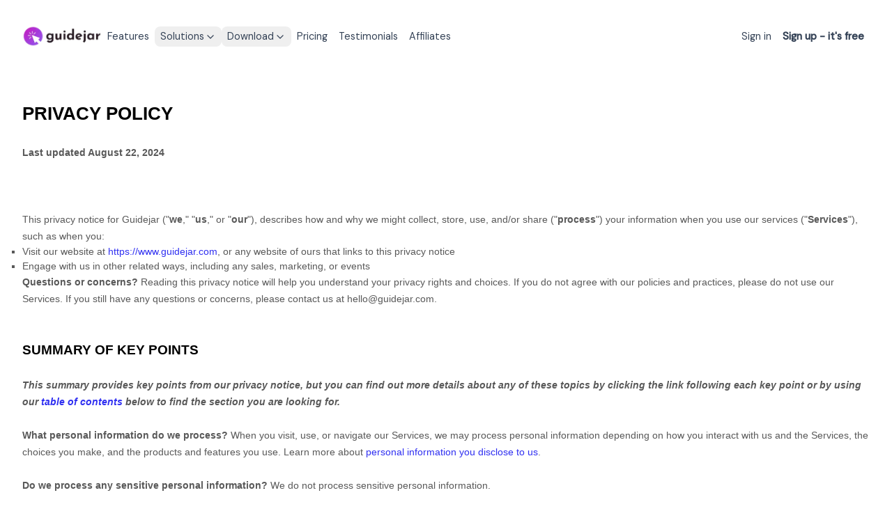

--- FILE ---
content_type: text/html; charset=utf-8
request_url: https://www.guidejar.com/privacy
body_size: 28710
content:
<!DOCTYPE html><html class="h-full overflow-auto scroll-smooth bg-white antialiased [font-feature-settings:&#x27;ss01&#x27;]" lang="en" data-theme="light"><head><meta charSet="utf-8"/><meta name="viewport" content="width=device-width"/><title>Guidejar | Privacy Policy</title><meta name="robots" content="index,follow"/><meta name="description" content="Guidejar is the easiest way to create SOPs, how-to guides, and interactive walkthroughs. Document processes, train teams, and educate customers — all in one tool."/><meta name="twitter:card" content="summary_large_image"/><meta name="twitter:site" content="@useGuidejar"/><meta name="twitter:creator" content="@shri_vatz"/><meta property="og:title" content="Guidejar | Privacy Policy"/><meta property="og:description" content="Guidejar is the easiest way to create SOPs, how-to guides, and interactive walkthroughs. Document processes, train teams, and educate customers — all in one tool."/><meta property="og:url" content="https://www.guidejar.com/privacy"/><meta property="og:type" content="website"/><meta property="og:image" content="https://www.guidejar.com/og-minimal.jpg"/><meta property="og:image:type" content="image/jpeg"/><meta property="og:image:width" content="2400"/><meta property="og:image:height" content="1260"/><meta property="og:site_name" content="Guidejar | Privacy Policy"/><link rel="canonical" href="https://www.guidejar.com/privacy"/><meta name="next-head-count" content="18"/><link rel="apple-touch-icon" sizes="180x180" href="/favicons/apple-touch-icon.png"/><link rel="icon" type="image/png" sizes="32x32" href="/favicons/favicon-32x32.png"/><link rel="icon" type="image/png" sizes="16x16" href="/favicons/favicon-16x16.png"/><link rel="manifest" href="/favicons/site.webmanifest"/><link rel="shortcut icon" href="/favicons/favicon.ico"/><meta name="msapplication-TileColor" content="#ffffff"/><meta name="theme-color" content="#ffffff"/><link rel="preload" href="/_next/static/media/793968fa3513f5d6-s.p.woff2" as="font" type="font/woff2" crossorigin="anonymous" data-next-font="size-adjust"/><link rel="preload" href="/_next/static/media/13971731025ec697.p.woff2" as="font" type="font/woff2" crossorigin="anonymous" data-next-font=""/><link rel="preload" href="/_next/static/media/ef0360dcf38d5c82-s.p.woff2" as="font" type="font/woff2" crossorigin="anonymous" data-next-font="size-adjust"/><script id="gtm-script" type="text/javascript" data-nscript="beforeInteractive">(function(w,d,s,l,i){w[l]=w[l]||[];w[l].push({'gtm.start':
new Date().getTime(),event:'gtm.js'});var f=d.getElementsByTagName(s)[0],
j=d.createElement(s),dl=l!='dataLayer'?'&l='+l:'';j.async=true;j.src=
'https://www.googletagmanager.com/gtm.js?id='+i+dl;f.parentNode.insertBefore(j,f);
})(window,document,'script','dataLayer','GTM-5FN6MKZC');</script><link rel="preload" href="/_next/static/css/87a00f2f3914f2a0.css" as="style"/><link rel="stylesheet" href="/_next/static/css/87a00f2f3914f2a0.css" data-n-g=""/><noscript data-n-css=""></noscript><script defer="" nomodule="" src="/_next/static/chunks/polyfills-42372ed130431b0a.js"></script><script src="/_next/static/chunks/webpack-137ab05e6c0d9501.js" defer=""></script><script src="/_next/static/chunks/framework-d4121d7e89ba3fba.js" defer=""></script><script src="/_next/static/chunks/main-d1131c9d29898bdd.js" defer=""></script><script src="/_next/static/chunks/pages/_app-12be46f8dbb934da.js" defer=""></script><script src="/_next/static/chunks/8226-cafeea2123e4f651.js" defer=""></script><script src="/_next/static/chunks/6926-e1aa977413c0e493.js" defer=""></script><script src="/_next/static/chunks/3405-d25c8bba7cc0ee61.js" defer=""></script><script src="/_next/static/chunks/2365-c36d566bb4482f8a.js" defer=""></script><script src="/_next/static/chunks/9649-5f06708ed198e32f.js" defer=""></script><script src="/_next/static/chunks/5727-6440af088bbf64c6.js" defer=""></script><script src="/_next/static/chunks/2210-100126c2887c1cc9.js" defer=""></script><script src="/_next/static/chunks/pages/privacy-725b8562269e123b.js" defer=""></script><script src="/_next/static/LYRs_YLhqsE9-eSdj3u64/_buildManifest.js" defer=""></script><script src="/_next/static/LYRs_YLhqsE9-eSdj3u64/_ssgManifest.js" defer=""></script><style id="__jsx-53087727">.font-display{font-family:'__Lexend_27f07a', '__Lexend_Fallback_27f07a',ui-sans-serif,system-ui,-apple-system,BlinkMacSystemFont,Segoe UI,Roboto,Helvetica Neue,Arial,Noto Sans,sans-serif,Apple Color Emoji,Segoe UI Emoji,Segoe UI Symbol,Noto Color Emoji}.!font-display{font-family:'__Lexend_27f07a', '__Lexend_Fallback_27f07a',ui-sans-serif,system-ui,-apple-system,BlinkMacSystemFont,Segoe UI,Roboto,Helvetica Neue,Arial,Noto Sans,sans-serif,Apple Color Emoji,Segoe UI Emoji,Segoe UI Symbol,Noto Color Emoji!important}.font-dm{font-family:'__DM_Sans_f9a107',ui-sans-serif,system-ui,-apple-system,BlinkMacSystemFont,Segoe UI,Roboto,Helvetica Neue,Arial,Noto Sans,sans-serif,Apple Color Emoji,Segoe UI Emoji,Segoe UI Symbol,Noto Color Emoji}.!font-dm{font-family:'__DM_Sans_f9a107',ui-sans-serif,system-ui,-apple-system,BlinkMacSystemFont,Segoe UI,Roboto,Helvetica Neue,Arial,Noto Sans,sans-serif,Apple Color Emoji,Segoe UI Emoji,Segoe UI Symbol,Noto Color Emoji!important}.font-allura{font-family:'__Caveat_b2dd6b', '__Caveat_Fallback_b2dd6b',ui-sans-serif,system-ui,-apple-system,BlinkMacSystemFont,Segoe UI,Roboto,Helvetica Neue,Arial,Noto Sans,sans-serif,Apple Color Emoji,Segoe UI Emoji,Segoe UI Symbol,Noto Color Emoji}.!font-allura{font-family:'__Caveat_b2dd6b', '__Caveat_Fallback_b2dd6b',ui-sans-serif,system-ui,-apple-system,BlinkMacSystemFont,Segoe UI,Roboto,Helvetica Neue,Arial,Noto Sans,sans-serif,Apple Color Emoji,Segoe UI Emoji,Segoe UI Symbol,Noto Color Emoji!important}.font-sans{font-family:'__DM_Sans_f9a107',ui-sans-serif,system-ui,-apple-system,BlinkMacSystemFont,Segoe UI,Roboto,Helvetica Neue,Arial,Noto Sans,sans-serif,Apple Color Emoji,Segoe UI Emoji,Segoe UI Symbol,Noto Color Emoji}.!font-sans{font-family:'__DM_Sans_f9a107',ui-sans-serif,system-ui,-apple-system,BlinkMacSystemFont,Segoe UI,Roboto,Helvetica Neue,Arial,Noto Sans,sans-serif,Apple Color Emoji,Segoe UI Emoji,Segoe UI Symbol,Noto Color Emoji!important}.font-guide{font-family:var(--font-guide),'__Lexend_27f07a', '__Lexend_Fallback_27f07a',system-ui,sans-serif!important}.!font-guide{font-family:var(--font-guide),'__Lexend_27f07a', '__Lexend_Fallback_27f07a',system-ui,sans-serif!important}</style></head><body class="flex h-full flex-col font-dm "><noscript><iframe src="https://www.googletagmanager.com/ns.html?id=GTM-5FN6MKZC" height="0" width="0" style="display:none;visibility:hidden"></iframe></noscript><div id="__next"><script>!function(){try{var d=document.documentElement,c=d.classList;c.remove('light','dark');var e=localStorage.getItem('theme');if(e){c.add(e|| '')}else{c.add('light');}if(e==='light'||e==='dark'||!e)d.style.colorScheme=e||'light'}catch(t){}}();</script><style>
    #nprogress {
      pointer-events: none;
    }
    #nprogress .bar {
      background: #9164f7;
      position: fixed;
      z-index: 9999;
      top: 0;
      left: 0;
      width: 100%;
      height: 3px;
    }
    #nprogress .peg {
      display: block;
      position: absolute;
      right: 0px;
      width: 100px;
      height: 100%;
      box-shadow: 0 0 10px #9164f7, 0 0 5px #9164f7;
      opacity: 1;
      -webkit-transform: rotate(3deg) translate(0px, -4px);
      -ms-transform: rotate(3deg) translate(0px, -4px);
      transform: rotate(3deg) translate(0px, -4px);
    }
    #nprogress .spinner {
      display: block;
      position: fixed;
      z-index: 1031;
      top: 15px;
      right: 15px;
    }
    #nprogress .spinner-icon {
      width: 18px;
      height: 18px;
      box-sizing: border-box;
      border: solid 2px transparent;
      border-top-color: #9164f7;
      border-left-color: #9164f7;
      border-radius: 50%;
      -webkit-animation: nprogresss-spinner 400ms linear infinite;
      animation: nprogress-spinner 400ms linear infinite;
    }
    .nprogress-custom-parent {
      overflow: hidden;
      position: relative;
    }
    .nprogress-custom-parent #nprogress .spinner,
    .nprogress-custom-parent #nprogress .bar {
      position: absolute;
    }
    @-webkit-keyframes nprogress-spinner {
      0% {
        -webkit-transform: rotate(0deg);
      }
      100% {
        -webkit-transform: rotate(360deg);
      }
    }
    @keyframes nprogress-spinner {
      0% {
        transform: rotate(0deg);
      }
      100% {
        transform: rotate(360deg);
      }
    }
  </style><header class="py-5 relative md:static z-[99999]"><div class="mx-auto max-w-7xl px-4 sm:px-6 lg:px-8"><nav class="relative !z-[9999] flex justify-between"><div class="flex items-center md:gap-x-12"><a aria-label="Home" class="outline-violet-500" href="/#"><img alt="Guidejar" loading="lazy" width="170" height="96" decoding="async" data-nimg="1" class="h-16 w-auto" style="color:transparent" srcSet="/_next/image?url=%2F_next%2Fstatic%2Fmedia%2Flogo.0a52b93c.png&amp;w=256&amp;q=75 1x, /_next/image?url=%2F_next%2Fstatic%2Fmedia%2Flogo.0a52b93c.png&amp;w=384&amp;q=75 2x" src="/_next/image?url=%2F_next%2Fstatic%2Fmedia%2Flogo.0a52b93c.png&amp;w=384&amp;q=75"/></a><div class="hidden md:flex md:gap-x-6"><a class="relative rounded-lg px-2 py-1 text-[.9rem] !outline-violet-500  text-slate-700 hover:bg-violet-50 hover:text-violet-600 hidden xl:inline-block" href="/features">Features</a><div class="relative" data-headlessui-state=""><button class="relative inline-flex rounded-lg px-2 py-1 text-[.9rem] !outline-violet-500 text-slate-700 hover:bg-violet-50 hover:text-violet-600" type="button" aria-expanded="false" data-headlessui-state=""><span>Solutions</span><svg xmlns="http://www.w3.org/2000/svg" width="24" height="24" viewBox="0 0 24 24" fill="none" stroke="currentColor" stroke-width="2" stroke-linecap="round" stroke-linejoin="round" class="ml-px mt-[3px] h-4 w-4 transition-transform duration-200 text-slate-700" aria-hidden="true"><path d="m6 9 6 6 6-6"></path></svg></button><div class="absolute left-1/2 !z-[9999] mt-5 flex w-screen max-w-max -translate-x-1/2 px-4 transition-all duration-200 opacity-0 translate-y-1 invisible pointer-events-none" id="headlessui-popover-panel-:R2ailb6:" tabindex="-1" data-headlessui-state=""><div class="w-screen max-w-md flex-auto overflow-hidden rounded-3xl bg-white text-sm leading-6 shadow-lg ring-1 ring-gray-900/5"><div class="p-4"><div class="group relative flex gap-x-6 rounded-lg p-4 hover:bg-violet-50"><div class="mt-1 flex h-11 w-11 flex-none items-center justify-center rounded-lg bg-gray-50 group-hover:bg-violet-500"><svg xmlns="http://www.w3.org/2000/svg" width="24" height="24" viewBox="0 0 24 24" fill="none" color="currentColor" class="h-6 w-6 text-gray-600 group-hover:text-white" aria-hidden="true"><path d="M20 22.0001H6.5C5.11929 22.0001 4 20.8808 4 19.5001M4 19.5001V10.6837C4 7.69913 4 6.20682 4.75662 5.15857C5.00717 4.81144 5.31183 4.50679 5.65895 4.25623C6.70721 3.49961 8.19952 3.49961 11.1841 3.49961C12.1605 3.49961 13.3496 3.55106 14.3358 3.5644C15.235 3.57656 15.6846 3.58265 16.5222 3.43464C17.3597 3.28663 17.4492 3.2526 17.6282 3.18454C18.3982 2.89176 19.1272 2.43641 20 2V11.5001C20 13.3639 20 14.2958 19.6955 15.0309C19.2895 16.011 18.5108 16.7897 17.5307 17.1957C16.7956 17.5001 15.8638 17.5001 14 17.5001H6C4.89543 17.5001 4 18.3956 4 19.5001Z" stroke="currentColor" stroke-linecap="round" stroke-linejoin="round" stroke-width="1.5"></path><path d="M18 17L18 22" stroke="currentColor" stroke-linejoin="round" stroke-width="1.5"></path><path d="M8 4L8 8" stroke="currentColor" stroke-linecap="round" stroke-linejoin="round" stroke-width="1.5"></path></svg></div><div><a class="font-semibold text-gray-900 group-hover:text-violet-600 !outline-violet-500" href="/solutions/internal-wiki">Internal Wiki<span class="absolute inset-0"></span></a><p class="mt-1 text-gray-700 group-hover:text-violet-600 leading-5 font-dm">Document processes, tools, and knowledge in simple, step-by-step guides your team can trust.</p></div></div><div class="group relative flex gap-x-6 rounded-lg p-4 hover:bg-violet-50"><div class="mt-1 flex h-11 w-11 flex-none items-center justify-center rounded-lg bg-gray-50 group-hover:bg-violet-500"><svg xmlns="http://www.w3.org/2000/svg" width="24" height="24" viewBox="0 0 24 24" fill="none" color="currentColor" class="h-6 w-6 text-gray-600 group-hover:text-white" aria-hidden="true"><path d="M14.9263 2.91103L8.27352 6.10452C7.76151 6.35029 7.21443 6.41187 6.65675 6.28693C6.29177 6.20517 6.10926 6.16429 5.9623 6.14751C4.13743 5.93912 3 7.38342 3 9.04427V9.95573C3 11.6166 4.13743 13.0609 5.9623 12.8525C6.10926 12.8357 6.29178 12.7948 6.65675 12.7131C7.21443 12.5881 7.76151 12.6497 8.27352 12.8955L14.9263 16.089C16.4534 16.8221 17.217 17.1886 18.0684 16.9029C18.9197 16.6172 19.2119 16.0041 19.7964 14.778C21.4012 11.4112 21.4012 7.58885 19.7964 4.22196C19.2119 2.99586 18.9197 2.38281 18.0684 2.0971C17.217 1.8114 16.4534 2.17794 14.9263 2.91103Z" stroke="currentColor" stroke-linecap="round" stroke-linejoin="round" stroke-width="1.5"></path><path d="M11.4581 20.7709L9.96674 22C6.60515 19.3339 7.01583 18.0625 7.01583 13H8.14966C8.60978 15.8609 9.69512 17.216 11.1927 18.197C12.1152 18.8012 12.3054 20.0725 11.4581 20.7709Z" stroke="currentColor" stroke-linecap="round" stroke-linejoin="round" stroke-width="1.5"></path><path d="M7.5 12.5V6.5" stroke="currentColor" stroke-linecap="round" stroke-linejoin="round" stroke-width="1.5"></path></svg></div><div><a class="font-semibold text-gray-900 group-hover:text-violet-600 !outline-violet-500" href="/solutions/product-marketing">Product Marketing<span class="absolute inset-0"></span></a><p class="mt-1 text-gray-700 group-hover:text-violet-600 leading-5 font-dm">Launch features, explain value, and educate users with interactive product experiences.</p></div></div><div class="group relative flex gap-x-6 rounded-lg p-4 hover:bg-violet-50"><div class="mt-1 flex h-11 w-11 flex-none items-center justify-center rounded-lg bg-gray-50 group-hover:bg-violet-500"><svg xmlns="http://www.w3.org/2000/svg" width="24" height="24" viewBox="0 0 24 24" fill="none" color="currentColor" class="h-6 w-6 text-gray-600 group-hover:text-white" aria-hidden="true"><path d="M8 4.5V3M16 4.5V3" stroke="currentColor" stroke-linecap="round" stroke-linejoin="round" stroke-width="1.5"></path><path d="M19.5 8L21 8M19.5 16H21" stroke="currentColor" stroke-linecap="round" stroke-linejoin="round" stroke-width="1.5"></path><path d="M8 21V19.5M16 21V19.5" stroke="currentColor" stroke-linecap="round" stroke-linejoin="round" stroke-width="1.5"></path><path d="M3 8L4.5 8M3 16H4.5" stroke="currentColor" stroke-linecap="round" stroke-linejoin="round" stroke-width="1.5"></path><path d="M8 11C8 9.58579 8 8.87868 8.43934 8.43934C8.87868 8 9.58579 8 11 8H13C14.4142 8 15.1213 8 15.5607 8.43934C16 8.87868 16 9.58579 16 11V13C16 14.4142 16 15.1213 15.5607 15.5607C15.1213 16 14.4142 16 13 16H11C9.58579 16 8.87868 16 8.43934 15.5607C8 15.1213 8 14.4142 8 13V11Z" stroke="currentColor" stroke-width="1.5"></path></svg></div><div><a class="font-semibold text-gray-900 group-hover:text-violet-600 !outline-violet-500" href="/solutions/lead-generation">Lead Generation<span class="absolute inset-0"></span></a><p class="mt-1 text-gray-700 group-hover:text-violet-600 leading-5 font-dm">Capture high-intent leads by letting prospects explore your product before they book a call.</p></div></div><div class="group relative flex gap-x-6 rounded-lg p-4 hover:bg-violet-50"><div class="mt-1 flex h-11 w-11 flex-none items-center justify-center rounded-lg bg-gray-50 group-hover:bg-violet-500"><svg xmlns="http://www.w3.org/2000/svg" width="24" height="24" viewBox="0 0 24 24" fill="none" color="currentColor" class="h-6 w-6 text-gray-600 group-hover:text-white" aria-hidden="true"><path d="M14 18C14 18 15 18 16 20C16 20 19.1765 15 22 14" stroke="currentColor" stroke-linecap="round" stroke-linejoin="round" stroke-width="1.5"></path><path d="M13 22H6.59087C5.04549 22 3.81631 21.248 2.71266 20.1966C0.453365 18.0441 4.1628 16.324 5.57757 15.4816C8.75591 13.5891 12.7529 13.5096 16 15.2432" stroke="currentColor" stroke-linecap="round" stroke-linejoin="round" stroke-width="1.5"></path><path d="M16.5 6.5C16.5 8.98528 14.4853 11 12 11C9.51472 11 7.5 8.98528 7.5 6.5C7.5 4.01472 9.51472 2 12 2C14.4853 2 16.5 4.01472 16.5 6.5Z" stroke="currentColor" stroke-width="1.5"></path></svg></div><div><a class="font-semibold text-gray-900 group-hover:text-violet-600 !outline-violet-500" href="/solutions/user-onboarding">User Onboarding<span class="absolute inset-0"></span></a><p class="mt-1 text-gray-700 group-hover:text-violet-600 leading-5 font-dm">Guide new users step by step and turn signups into confident, activated customers.</p></div></div><div class="group relative flex gap-x-6 rounded-lg p-4 hover:bg-violet-50"><div class="mt-1 flex h-11 w-11 flex-none items-center justify-center rounded-lg bg-gray-50 group-hover:bg-violet-500"><svg xmlns="http://www.w3.org/2000/svg" width="24" height="24" viewBox="0 0 24 24" fill="none" color="currentColor" class="h-6 w-6 text-gray-600 group-hover:text-white" aria-hidden="true"><path d="M8.85746 12.5061C6.36901 10.6456 4.59564 8.59915 3.62734 7.44867C3.3276 7.09253 3.22938 6.8319 3.17033 6.3728C2.96811 4.8008 2.86701 4.0148 3.32795 3.5074C3.7889 3 4.60404 3 6.23433 3H17.7657C19.396 3 20.2111 3 20.672 3.5074C21.133 4.0148 21.0319 4.8008 20.8297 6.37281C20.7706 6.83191 20.6724 7.09254 20.3726 7.44867C19.403 8.60062 17.6261 10.6507 15.1326 12.5135C14.907 12.6821 14.7583 12.9567 14.7307 13.2614C14.4837 15.992 14.2559 17.4876 14.1141 18.2442C13.8853 19.4657 12.1532 20.2006 11.226 20.8563C10.6741 21.2466 10.0043 20.782 9.93278 20.1778C9.79643 19.0261 9.53961 16.6864 9.25927 13.2614C9.23409 12.9539 9.08486 12.6761 8.85746 12.5061Z" stroke="currentColor" stroke-linecap="round" stroke-linejoin="round" stroke-width="1.5"></path></svg></div><div><a class="font-semibold text-gray-900 group-hover:text-violet-600 !outline-violet-500" href="/solutions/sales-enablement">Sales Enablement<span class="absolute inset-0"></span></a><p class="mt-1 text-gray-700 group-hover:text-violet-600 leading-5 font-dm">Equip your sales team with interactive demos that explain value faster and shorten deal cycles.</p></div></div><div class="group relative flex gap-x-6 rounded-lg p-4 hover:bg-violet-50"><div class="mt-1 flex h-11 w-11 flex-none items-center justify-center rounded-lg bg-gray-50 group-hover:bg-violet-500"><svg xmlns="http://www.w3.org/2000/svg" viewBox="0 0 24 24" fill="currentColor" aria-hidden="true" class="h-6 w-6 text-gray-600 group-hover:text-white"><path d="M21.721 12.752a9.711 9.711 0 00-.945-5.003 12.754 12.754 0 01-4.339 2.708 18.991 18.991 0 01-.214 4.772 17.165 17.165 0 005.498-2.477zM14.634 15.55a17.324 17.324 0 00.332-4.647c-.952.227-1.945.347-2.966.347-1.021 0-2.014-.12-2.966-.347a17.515 17.515 0 00.332 4.647 17.385 17.385 0 005.268 0zM9.772 17.119a18.963 18.963 0 004.456 0A17.182 17.182 0 0112 21.724a17.18 17.18 0 01-2.228-4.605zM7.777 15.23a18.87 18.87 0 01-.214-4.774 12.753 12.753 0 01-4.34-2.708 9.711 9.711 0 00-.944 5.004 17.165 17.165 0 005.498 2.477zM21.356 14.752a9.765 9.765 0 01-7.478 6.817 18.64 18.64 0 001.988-4.718 18.627 18.627 0 005.49-2.098zM2.644 14.752c1.682.971 3.53 1.688 5.49 2.099a18.64 18.64 0 001.988 4.718 9.765 9.765 0 01-7.478-6.816zM13.878 2.43a9.755 9.755 0 016.116 3.986 11.267 11.267 0 01-3.746 2.504 18.63 18.63 0 00-2.37-6.49zM12 2.276a17.152 17.152 0 012.805 7.121c-.897.23-1.837.353-2.805.353-.968 0-1.908-.122-2.805-.353A17.151 17.151 0 0112 2.276zM10.122 2.43a18.629 18.629 0 00-2.37 6.49 11.266 11.266 0 01-3.746-2.504 9.754 9.754 0 016.116-3.985z"></path></svg></div><div><a class="font-semibold font-display text-gray-900 group-hover:text-violet-600" href="/solutions">Explore All Solutions<span class="absolute inset-0"></span></a><p class="mt-1 text-gray-600 font-dm leading-5">Explore the various solutions offered by Guidejar</p></div></div></div></div></div></div><div style="position:fixed;top:1px;left:1px;width:1px;height:0;padding:0;margin:-1px;overflow:hidden;clip:rect(0, 0, 0, 0);white-space:nowrap;border-width:0;display:none"></div><div class="relative" data-headlessui-state=""><button class="relative inline-flex rounded-lg px-2 py-1 text-[.9rem] !outline-violet-500 text-slate-700 hover:bg-violet-50 hover:text-violet-600" type="button" aria-expanded="false" data-headlessui-state=""><span>Download</span><svg xmlns="http://www.w3.org/2000/svg" width="24" height="24" viewBox="0 0 24 24" fill="none" stroke="currentColor" stroke-width="2" stroke-linecap="round" stroke-linejoin="round" class="ml-px mt-[3px] h-4 w-4 transition-transform duration-200 text-slate-700" aria-hidden="true"><path d="m6 9 6 6 6-6"></path></svg></button><div class="absolute left-1/2 !z-[9999] mt-5 flex w-screen max-w-max -translate-x-1/2 px-4 transition-all duration-200 opacity-0 translate-y-1 invisible pointer-events-none" id="headlessui-popover-panel-:R2bilb6:" tabindex="-1" data-headlessui-state=""><div class="w-screen max-w-sm flex-auto overflow-hidden rounded-3xl bg-white text-sm leading-6 shadow-lg ring-1 ring-gray-900/5"><div class="p-4"><div class="group relative flex gap-x-6 rounded-lg p-4 hover:bg-violet-50"><div class="mt-1 flex h-11 w-11 flex-none items-center justify-center rounded-lg bg-gray-50 group-hover:bg-violet-500"><svg xmlns="http://www.w3.org/2000/svg" width="24" height="24" viewBox="0 0 24 24" fill="none" color="currentColor" class="h-6 w-6 text-gray-600 group-hover:text-white" aria-hidden="true"><circle cx="12" cy="12" r="10" stroke="currentColor" stroke-width="1.5"></circle><circle cx="12" cy="12" r="4" stroke="currentColor" stroke-width="1.5"></circle><path d="M8.53448 14L4.0332 6" stroke="currentColor" stroke-linecap="round" stroke-width="1.5"></path><path d="M11.5 21.5L15.5 14" stroke="currentColor" stroke-linecap="round" stroke-width="1.5"></path><path d="M12 8H21" stroke="currentColor" stroke-linecap="round" stroke-width="1.5"></path></svg></div><div><a class="font-semibold text-gray-900 group-hover:text-violet-600 !outline-violet-500" href="/download/guidejar-for-browser">Guidejar for Browser<span class="absolute inset-0"></span></a><p class="mt-1 text-gray-700 group-hover:text-violet-600 leading-5 font-dm">Chrome extension for websites</p></div></div><div class="group relative flex gap-x-6 rounded-lg p-4 hover:bg-violet-50"><div class="mt-1 flex h-11 w-11 flex-none items-center justify-center rounded-lg bg-gray-50 group-hover:bg-violet-500"><svg xmlns="http://www.w3.org/2000/svg" width="24" height="24" viewBox="0 0 24 24" fill="none" color="currentColor" class="h-6 w-6 text-gray-600 group-hover:text-white" aria-hidden="true"><path d="M10.7985 21.5171C10.3415 21.7559 9.87437 22 9.09969 22C6.53925 22 4 15.9545 4 13.1129C4 10.2713 6.07564 7.5 8.63608 7.5C9.94232 7.5 10.5125 7.79705 11.0102 8.05638C11.3958 8.25725 11.7379 8.43548 12.3449 8.43548C12.952 8.43548 13.2941 8.25725 13.6797 8.05638C14.1774 7.79705 14.7476 7.5 16.0538 7.5C17.5667 7.5 18.9103 8.46751 19.7565 9.84536C18.5561 10.4855 17.7446 11.7089 17.7446 13.1129C17.7446 14.6099 18.6671 15.9015 20 16.4999C19.0721 19.1892 17.3361 22 15.5902 22C14.8155 22 14.3484 21.7559 13.8914 21.5171C13.4537 21.2884 13.0253 21.0645 12.3449 21.0645C11.6646 21.0645 11.2362 21.2884 10.7985 21.5171Z" stroke="currentColor" stroke-linejoin="round" stroke-width="1.5"></path><path d="M15.5 2V2.8C15.5 4.56731 14.1569 6 12.5 6V5.2C12.5 3.43269 13.8431 2 15.5 2Z" stroke="currentColor" stroke-linejoin="round" stroke-width="1.5"></path></svg></div><div><a class="font-semibold text-gray-900 group-hover:text-violet-600 !outline-violet-500" href="/download/guidejar-for-mac">Guidejar for Mac<span class="absolute inset-0"></span></a><p class="mt-1 text-gray-700 group-hover:text-violet-600 leading-5 font-dm">Desktop app for macOS</p></div></div><div class="group relative flex gap-x-6 rounded-lg p-4 hover:bg-violet-50"><div class="mt-1 flex h-11 w-11 flex-none items-center justify-center rounded-lg bg-gray-50 group-hover:bg-violet-500"><svg xmlns="http://www.w3.org/2000/svg" width="24" height="24" viewBox="0 0 24 24" fill="none" color="currentColor" class="h-6 w-6 text-gray-600 group-hover:text-white" aria-hidden="true"><path d="M13.5 15.5C13.5 14.5572 13.5 14.0858 13.7929 13.7929C14.0858 13.5 14.5572 13.5 15.5 13.5H20C20.9428 13.5 21.4142 13.5 21.7071 13.7929C22 14.0858 22 14.5572 22 15.5V20C22 20.9428 22 21.4142 21.7071 21.7071C21.4142 22 20.9428 22 20 22H15.5C14.5572 22 14.0858 22 13.7929 21.7071C13.5 21.4142 13.5 20.9428 13.5 20V15.5Z" stroke="currentColor" stroke-linecap="round" stroke-linejoin="round" stroke-width="1.5"></path><path d="M2 4C2 3.05719 2 2.58579 2.29289 2.29289C2.58579 2 3.05719 2 4 2H8.5C9.44281 2 9.91421 2 10.2071 2.29289C10.5 2.58579 10.5 3.05719 10.5 4V8.5C10.5 9.44281 10.5 9.91421 10.2071 10.2071C9.91421 10.5 9.44281 10.5 8.5 10.5H4C3.05719 10.5 2.58579 10.5 2.29289 10.2071C2 9.91421 2 9.44281 2 8.5V4Z" stroke="currentColor" stroke-linecap="round" stroke-linejoin="round" stroke-width="1.5"></path><path d="M2 15.5C2 14.5572 2 14.0858 2.29289 13.7929C2.58579 13.5 3.05719 13.5 4 13.5H8.5C9.44281 13.5 9.91421 13.5 10.2071 13.7929C10.5 14.0858 10.5 14.5572 10.5 15.5V20C10.5 20.9428 10.5 21.4142 10.2071 21.7071C9.91421 22 9.44281 22 8.5 22H4C3.05719 22 2.58579 22 2.29289 21.7071C2 21.4142 2 20.9428 2 20V15.5Z" stroke="currentColor" stroke-linecap="round" stroke-linejoin="round" stroke-width="1.5"></path><path d="M13.5 4C13.5 3.05719 13.5 2.58579 13.7929 2.29289C14.0858 2 14.5572 2 15.5 2H20C20.9428 2 21.4142 2 21.7071 2.29289C22 2.58579 22 3.05719 22 4V8.5C22 9.44281 22 9.91421 21.7071 10.2071C21.4142 10.5 20.9428 10.5 20 10.5H15.5C14.5572 10.5 14.0858 10.5 13.7929 10.2071C13.5 9.91421 13.5 9.44281 13.5 8.5V4Z" stroke="currentColor" stroke-linecap="round" stroke-linejoin="round" stroke-width="1.5"></path></svg></div><div><a class="font-semibold text-gray-900 group-hover:text-violet-600 !outline-violet-500" href="/download/guidejar-for-windows">Guidejar for Windows<span class="absolute inset-0"></span></a><p class="mt-1 text-gray-700 group-hover:text-violet-600 leading-5 font-dm">Desktop app for Windows</p></div></div></div></div></div></div><div style="position:fixed;top:1px;left:1px;width:1px;height:0;padding:0;margin:-1px;overflow:hidden;clip:rect(0, 0, 0, 0);white-space:nowrap;border-width:0;display:none"></div><a class="relative rounded-lg px-2 py-1 text-[.9rem] !outline-violet-500  text-slate-700 hover:bg-violet-50 hover:text-violet-600 inline-block" href="/pricing">Pricing</a><a class="relative rounded-lg px-2 py-1 text-[.9rem] !outline-violet-500  text-slate-700 hover:bg-violet-50 hover:text-violet-600 inline-block" href="/#testimonials">Testimonials</a><a class="relative rounded-lg px-2 py-1 text-[.9rem] !outline-violet-500  text-slate-700 hover:bg-violet-50 hover:text-violet-600 inline-block" target="_blank" href="https://referrals.guidejar.com/">Affiliates</a></div></div><div class="flex items-center gap-x-5 md:gap-x-8"><div class="hidden lg:block"><a class="relative rounded-lg px-2 py-1 text-[.9rem] !outline-violet-500  text-slate-700 hover:bg-violet-50 hover:text-violet-600 inline-block" href="/login">Sign in</a></div><div class="hidden lg:block font-bold"><a class="relative rounded-lg px-2 py-1 text-[.9rem] !outline-violet-500  text-slate-700 hover:bg-violet-50 hover:text-violet-600 inline-block" href="/register">Sign up - it&#x27;s free</a></div><div class="-mr-1 md:hidden"><div data-headlessui-state=""><button class="relative z-10 flex h-8 w-8 items-center justify-center [&amp;:not(:focus-visible)]:focus:outline-none" aria-label="Toggle Navigation" type="button" aria-expanded="false" data-headlessui-state=""><svg aria-hidden="true" class="h-3.5 w-3.5 overflow-visible stroke-slate-700" fill="none" stroke-width="2" stroke-linecap="round"><path d="M0 1H14M0 7H14M0 13H14" class="origin-center transition"></path><path d="M2 2L12 12M12 2L2 12" class="origin-center transition scale-90 opacity-0"></path></svg></button></div><div style="position:fixed;top:1px;left:1px;width:1px;height:0;padding:0;margin:-1px;overflow:hidden;clip:rect(0, 0, 0, 0);white-space:nowrap;border-width:0;display:none"></div></div></div></nav></div></header><main><div class="mx-auto max-w-7xl px-4 sm:px-6 lg:px-8 min-h-screen py-10" id="policy-container"><div><style>
  [data-custom-class='body'], [data-custom-class='body'] * {
          background: transparent !important;
        }
[data-custom-class='title'], [data-custom-class='title'] * {
          font-family: Arial !important;
font-size: 26px !important;
color: #000000 !important;
        }
[data-custom-class='subtitle'], [data-custom-class='subtitle'] * {
          font-family: Arial !important;
color: #595959 !important;
font-size: 14px !important;
        }
[data-custom-class='heading_1'], [data-custom-class='heading_1'] * {
          font-family: Arial !important;
font-size: 19px !important;
color: #000000 !important;
        }
[data-custom-class='heading_2'], [data-custom-class='heading_2'] * {
          font-family: Arial !important;
font-size: 17px !important;
color: #000000 !important;
        }
[data-custom-class='body_text'], [data-custom-class='body_text'] * {
          color: #595959 !important;
font-size: 14px !important;
font-family: Arial !important;
        }
[data-custom-class='link'], [data-custom-class='link'] * {
          color: #3030F1 !important;
font-size: 14px !important;
font-family: Arial !important;
word-break: break-word !important;
        }
</style>

      <div data-custom-class="body">
      <div><strong><span style="font-size: 26px;"><span data-custom-class="title"><bdt class="block-component"></bdt><bdt class="question">PRIVACY POLICY</bdt><bdt class="statement-end-if-in-editor"></bdt></span></span></strong></div><div><br></div><div><span style="color: rgb(127, 127, 127);"><strong><span style="font-size: 15px;"><span data-custom-class="subtitle">Last updated <bdt class="question">August 22, 2024</bdt></span></span></strong></span></div><div><br></div><div><br></div><div><br></div><div style="line-height: 1.5;"><span style="color: rgb(127, 127, 127);"><span style="color: rgb(89, 89, 89); font-size: 15px;"><span data-custom-class="body_text">This privacy notice for <bdt class="question">Guidejar<bdt class="block-component"></bdt></bdt> (<bdt class="block-component"></bdt>"<strong>we</strong>," "<strong>us</strong>," or "<strong>our</strong>"<bdt class="statement-end-if-in-editor"></bdt></span><span data-custom-class="body_text">), describes how and why we might collect, store, use, and/or share (<bdt class="block-component"></bdt>"<strong>process</strong>"<bdt class="statement-end-if-in-editor"></bdt>) your information when you use our services (<bdt class="block-component"></bdt>"<strong>Services</strong>"<bdt class="statement-end-if-in-editor"></bdt>), such as when you:</span></span></span><span style="font-size: 15px;"><span style="color: rgb(127, 127, 127);"><span data-custom-class="body_text"><span style="color: rgb(89, 89, 89);"><span data-custom-class="body_text"><bdt class="block-component"></bdt></span></span></span></span></span></div><ul><li data-custom-class="body_text" style="line-height: 1.5;"><span style="font-size: 15px; color: rgb(89, 89, 89);"><span style="font-size: 15px; color: rgb(89, 89, 89);"><span data-custom-class="body_text">Visit our website<bdt class="block-component"></bdt> at <span style="color: rgb(0, 58, 250);"><bdt class="question"><a href="https://www.guidejar.com" target="_blank" data-custom-class="link">https://www.guidejar.com</a></bdt></span><span style="font-size: 15px;"><span style="color: rgb(89, 89, 89);"><span data-custom-class="body_text"><span style="font-size: 15px;"><span style="color: rgb(89, 89, 89);"><bdt class="statement-end-if-in-editor">, or any website of ours that links to this privacy notice</bdt></span></span></span></span></span></span></span></span></li></ul><div><bdt class="block-component"><span style="font-size: 15px;"><span style="font-size: 15px;"><span style="color: rgb(127, 127, 127);"><span data-custom-class="body_text"><span style="color: rgb(89, 89, 89);"><span data-custom-class="body_text"><bdt class="block-component"></bdt></bdt></span></span></span></span></span></span></span></span></li></ul><div style="line-height: 1.5;"><span style="font-size: 15px;"><span style="color: rgb(127, 127, 127);"><span data-custom-class="body_text"><span style="color: rgb(89, 89, 89);"><span data-custom-class="body_text"><bdt class="block-component"></bdt></span></span></span></span></span></div><ul><li data-custom-class="body_text" style="line-height: 1.5;"><span style="font-size: 15px; color: rgb(89, 89, 89);"><span style="font-size: 15px; color: rgb(89, 89, 89);"><span data-custom-class="body_text">Engage with us in other related ways, including any sales, marketing, or events<span style="font-size: 15px;"><span style="color: rgb(89, 89, 89);"><span data-custom-class="body_text"><span style="font-size: 15px;"><span style="color: rgb(89, 89, 89);"><bdt class="statement-end-if-in-editor"></bdt></span></span></span></span></span></span></span></span></li></ul><div style="line-height: 1.5;"><span style="font-size: 15px;"><span style="color: rgb(127, 127, 127);"><span data-custom-class="body_text"><strong>Questions or concerns? </strong>Reading this privacy notice will help you understand your privacy rights and choices. If you do not agree with our policies and practices, please do not use our Services.<bdt class="block-component"></bdt> If you still have any questions or concerns, please contact us at <bdt class="question"><a href="/cdn-cgi/l/email-protection" class="__cf_email__" data-cfemail="543c3138383b1433213d30313e35267a373b39">[email&#160;protected]</a></bdt>.</span></span></span></div><div style="line-height: 1.5;"><br></div><div style="line-height: 1.5;"><br></div><div style="line-height: 1.5;"><strong><span style="font-size: 15px;"><span data-custom-class="heading_1">SUMMARY OF KEY POINTS</span></span></strong></div><div style="line-height: 1.5;"><br></div><div style="line-height: 1.5;"><span style="font-size: 15px;"><span data-custom-class="body_text"><strong><em>This summary provides key points from our privacy notice, but you can find out more details about any of these topics by clicking the link following each key point or by using our </em></strong></span></span><a data-custom-class="link" href="#toc"><span style="color: rgb(0, 58, 250); font-size: 15px;"><span data-custom-class="body_text"><strong><em>table of contents</em></strong></span></span></a><span style="font-size: 15px;"><span data-custom-class="body_text"><strong><em> below to find the section you are looking for.</em></strong></span></span></div><div style="line-height: 1.5;"><br></div><div style="line-height: 1.5;"><span style="font-size: 15px;"><span data-custom-class="body_text"><strong>What personal information do we process?</strong> When you visit, use, or navigate our Services, we may process personal information depending on how you interact with us and the Services, the choices you make, and the products and features you use. Learn more about </span></span><a data-custom-class="link" href="#personalinfo"><span style="color: rgb(0, 58, 250); font-size: 15px;"><span data-custom-class="body_text">personal information you disclose to us</span></span></a><span data-custom-class="body_text">.</span></div><div style="line-height: 1.5;"><br></div><div style="line-height: 1.5;"><span style="font-size: 15px;"><span data-custom-class="body_text"><strong>Do we process any sensitive personal information?</strong> <bdt class="block-component"></bdt>We do not process sensitive personal information.<bdt class="else-block"></bdt></span></span></div><div style="line-height: 1.5;"><br></div><div style="line-height: 1.5;"><span style="font-size: 15px;"><span data-custom-class="body_text"><strong>Do we collect any information from third parties?</strong> <bdt class="block-component"></bdt>We do not collect any information from third parties.<bdt class="else-block"></bdt></span></span></div><div style="line-height: 1.5;"><br></div><div style="line-height: 1.5;"><span style="font-size: 15px;"><span data-custom-class="body_text"><strong>How do we process your information?</strong> We process your information to provide, improve, and administer our Services, communicate with you, for security and fraud prevention, and to comply with law. We may also process your information for other purposes with your consent. We process your information only when we have a valid legal reason to do so. Learn more about </span></span><a data-custom-class="link" href="#infouse"><span style="color: rgb(0, 58, 250); font-size: 15px;"><span data-custom-class="body_text">how we process your information</span></span></a><span data-custom-class="body_text">.</span></div><div style="line-height: 1.5;"><br></div><div style="line-height: 1.5;"><span style="font-size: 15px;"><span data-custom-class="body_text"><strong>In what situations and with which <bdt class="block-component"></bdt>types of <bdt class="statement-end-if-in-editor"></bdt>parties do we share personal information?</strong> We may share information in specific situations and with specific <bdt class="block-component"></bdt>categories of <bdt class="statement-end-if-in-editor"></bdt>third parties. Learn more about </span></span><a data-custom-class="link" href="#whoshare"><span style="color: rgb(0, 58, 250); font-size: 15px;"><span data-custom-class="body_text">when and with whom we share your personal information</span></span></a><span style="font-size: 15px;"><span data-custom-class="body_text">.<bdt class="block-component"></bdt></span></span></div><div style="line-height: 1.5;"><br></div><div style="line-height: 1.5;"><span style="font-size: 15px;"><span data-custom-class="body_text"><strong>How do we keep your information safe?</strong> We have <bdt class="block-component"></bdt>organizational<bdt class="statement-end-if-in-editor"></bdt> and technical processes and procedures in place to protect your personal information. However, no electronic transmission over the internet or information storage technology can be guaranteed to be 100% secure, so we cannot promise or guarantee that hackers, cybercriminals, or other <bdt class="block-component"></bdt>unauthorized<bdt class="statement-end-if-in-editor"></bdt> third parties will not be able to defeat our security and improperly collect, access, steal, or modify your information. Learn more about </span></span><a data-custom-class="link" href="#infosafe"><span style="color: rgb(0, 58, 250); font-size: 15px;"><span data-custom-class="body_text">how we keep your information safe</span></span></a><span data-custom-class="body_text">.</span><span style="font-size: 15px;"><span data-custom-class="body_text"><bdt class="statement-end-if-in-editor"></bdt></span></span></div><div style="line-height: 1.5;"><br></div><div style="line-height: 1.5;"><span style="font-size: 15px;"><span data-custom-class="body_text"><strong>What are your rights?</strong> Depending on where you are located geographically, the applicable privacy law may mean you have certain rights regarding your personal information. Learn more about </span></span><a data-custom-class="link" href="#privacyrights"><span style="color: rgb(0, 58, 250); font-size: 15px;"><span data-custom-class="body_text">your privacy rights</span></span></a><span data-custom-class="body_text">.</span></div><div style="line-height: 1.5;"><br></div><div style="line-height: 1.5;"><span style="font-size: 15px;"><span data-custom-class="body_text"><strong>How do you exercise your rights?</strong> The easiest way to exercise your rights is by <bdt class="block-component">submitting a </bdt></span></span><a data-custom-class="link" href="https://app.termly.io/notify/572cda4b-ce27-4263-8388-ab3397120ca1" rel="noopener noreferrer" target="_blank"><span style="color: rgb(0, 58, 250); font-size: 15px;"><span data-custom-class="body_text">data subject access request</span></span></a><span style="font-size: 15px;"><span data-custom-class="body_text"><bdt class="block-component"></bdt>, or by contacting us. We will consider and act upon any request in accordance with applicable data protection laws.</span></span></div><div style="line-height: 1.5;"><br></div><div style="line-height: 1.5;"><span style="font-size: 15px;"><span data-custom-class="body_text">Want to learn more about what we do with any information we collect? </span></span><a data-custom-class="link" href="#toc"><span style="color: rgb(0, 58, 250); font-size: 15px;"><span data-custom-class="body_text">Review the privacy notice in full</span></span></a><span style="font-size: 15px;"><span data-custom-class="body_text">.</span></span></div><div style="line-height: 1.5;"><br></div><div style="line-height: 1.5;"><br></div><div id="toc" style="line-height: 1.5;"><span style="font-size: 15px;"><span style="color: rgb(127, 127, 127);"><span style="color: rgb(0, 0, 0);"><strong><span data-custom-class="heading_1">TABLE OF CONTENTS</span></strong></span></span></span></div><div style="line-height: 1.5;"><br></div><div style="line-height: 1.5;"><span style="font-size: 15px;"><a data-custom-class="link" href="#infocollect"><span style="color: rgb(0, 58, 250);">1. WHAT INFORMATION DO WE COLLECT?</span></a></span></div><div style="line-height: 1.5;"><span style="font-size: 15px;"><a data-custom-class="link" href="#infouse"><span style="color: rgb(0, 58, 250);">2. HOW DO WE PROCESS YOUR INFORMATION?<bdt class="block-component"></bdt></span></a></span></div><div style="line-height: 1.5;"><span style="font-size: 15px;"><a data-custom-class="link" href="#legalbases"><span style="color: rgb(0, 58, 250);">3. <span style="font-size: 15px;"><span style="color: rgb(0, 58, 250);">WHAT LEGAL BASES DO WE RELY ON TO PROCESS YOUR PERSONAL INFORMATION?</span></span><bdt class="statement-end-if-in-editor"></bdt></span></a></span></div><div style="line-height: 1.5;"><span style="font-size: 15px;"><span style="color: rgb(0, 58, 250);"><a data-custom-class="link" href="#whoshare">4. WHEN AND WITH WHOM DO WE SHARE YOUR PERSONAL INFORMATION?</a></span><span data-custom-class="body_text"><bdt class="block-component"></bdt></a><span style="color: rgb(127, 127, 127);"><span style="color: rgb(89, 89, 89);"><span data-custom-class="body_text"><span style="color: rgb(89, 89, 89);"><bdt class="block-component"></bdt></span></span></span></span></span></div><div style="line-height: 1.5;"><span style="font-size: 15px;"><a data-custom-class="link" href="#cookies"><span style="color: rgb(0, 58, 250);">5. DO WE USE COOKIES AND OTHER TRACKING TECHNOLOGIES?</span></a><span style="color: rgb(127, 127, 127);"><span style="color: rgb(89, 89, 89);"><span data-custom-class="body_text"><span style="color: rgb(89, 89, 89);"><bdt class="statement-end-if-in-editor"></bdt></span></span></span></span><bdt class="block-component"></bdt></span></div><div style="line-height: 1.5;"><a data-custom-class="link" href="#features"><span style="color: rgb (0, 58, 250);">6. DO WE OFFER ARTIFICIAL INTELLIGENCE-BASED PRODUCTS?</span></a><span style="font-size: 15px;"><bdt class="statement-end-if-in-editor"></bdt></span></div><div style="line-height: 1.5;"><span style="font-size: 15px;"><span style="color: rgb(127, 127, 127);"><span style="color: rgb(89, 89, 89);"><span data-custom-class="body_text"><span style="color: rgb(89, 89, 89);"><span style="color: rgb(89, 89, 89);"><span style="color: rgb(89, 89, 89);"><bdt class="block-component"></bdt></span></span></span></span></span></span></span></div><div style="line-height: 1.5;"><span style="font-size: 15px;"><a data-custom-class="link" href="#sociallogins"><span style="color: rgb(0, 58, 250);"><span style="color: rgb(0, 58, 250);"><span style="color: rgb(0, 58, 250);">7. HOW DO WE HANDLE YOUR SOCIAL LOGINS?</span></span></span></a><span style="color: rgb(127, 127, 127);"><span style="color: rgb(89, 89, 89);"><span data-custom-class="body_text"><span style="color: rgb(89, 89, 89);"><span style="color: rgb(89, 89, 89);"><span style="color: rgb(89, 89, 89);"><bdt class="statement-end-if-in-editor"></bdt></span></span><bdt class="block-component"></bdt></span></span></span></span></span></div><div style="line-height: 1.5;"><span style="font-size: 15px;"><a data-custom-class="link" href="#inforetain"><span style="color: rgb(0, 58, 250);">8. HOW LONG DO WE KEEP YOUR INFORMATION?</span></a><span style="color: rgb(127, 127, 127);"><span style="color: rgb(89, 89, 89);"><span data-custom-class="body_text"><span style="color: rgb(89, 89, 89);"><span style="color: rgb(89, 89, 89);"><bdt class="block-component"></bdt></span></span></span></span></span></span></div><div style="line-height: 1.5;"><span style="font-size: 15px;"><a data-custom-class="link" href="#infosafe"><span style="color: rgb(0, 58, 250);">9. HOW DO WE KEEP YOUR INFORMATION SAFE?</span></a><span style="color: rgb(127, 127, 127);"><span style="color: rgb(89, 89, 89);"><span data-custom-class="body_text"><span style="color: rgb(89, 89, 89);"><bdt class="statement-end-if-in-editor"></bdt><bdt class="block-component"></bdt></span></span></span></span></span></div><div style="line-height: 1.5;"><span style="font-size: 15px;"><a data-custom-class="link" href="#infominors"><span style="color: rgb(0, 58, 250);">10. DO WE COLLECT INFORMATION FROM MINORS?</span></a><span style="color: rgb(127, 127, 127);"><span style="color: rgb(89, 89, 89);"><span data-custom-class="body_text"><span style="color: rgb(89, 89, 89);"><bdt class="statement-end-if-in-editor"></bdt></span></span></span></span></span></div><div style="line-height: 1.5;"><span style="font-size: 15px;"><span style="color: rgb(0, 58, 250);"><a data-custom-class="link" href="#privacyrights">11. WHAT ARE YOUR PRIVACY RIGHTS?</a></span></span></div><div style="line-height: 1.5;"><span style="font-size: 15px;"><a data-custom-class="link" href="#DNT"><span style="color: rgb(0, 58, 250);">12. CONTROLS FOR DO-NOT-TRACK FEATURES<bdt class="block-component"></bdt></span></a></span></div><div style="line-height: 1.5;"><span style="font-size: 15px;"><a data-custom-class="link" href="#uslaws"><span style="color: rgb(0, 58, 250);">13. DO UNITED STATES RESIDENTS HAVE SPECIFIC PRIVACY RIGHTS?</span></a></span><bdt class="block-component"><span style="font-size: 15px;"><span data-custom-class="body_text"></span></bdt></span></div><div style="line-height: 1.5;"><bdt class="block-component"><span style="font-size: 15px;"></bdt><bdt class="block-component"></bdt><bdt class="block-component"></bdt><bdt class="block-component"></bdt><bdt class="block-component"></bdt><bdt class="block-component"></bdt><bdt class="block-component"></bdt><bdt class="block-component"></bdt><bdt class="block-component"></bdt><bdt class="block-component"></span></bdt></div><div style="line-height: 1.5;"><span style="font-size: 15px;"><a data-custom-class="link" href="#policyupdates"><span style="color: rgb(0, 58, 250);">14. DO WE MAKE UPDATES TO THIS NOTICE?</span></a></span></div><div style="line-height: 1.5;"><a data-custom-class="link" href="#contact"><span style="color: rgb(0, 58, 250); font-size: 15px;">15. HOW CAN YOU CONTACT US ABOUT THIS NOTICE?</span></a></div><div style="line-height: 1.5;"><a data-custom-class="link" href="#request"><span style="color: rgb(0, 58, 250);">16. HOW CAN YOU REVIEW, UPDATE, OR DELETE THE DATA WE COLLECT FROM YOU?</span></a></div><div style="line-height: 1.5;"><br></div><div style="line-height: 1.5;"><br></div><div id="infocollect" style="line-height: 1.5;"><span style="color: rgb(0, 0, 0);"><span style="color: rgb(0, 0, 0); font-size: 15px;"><span style="font-size: 15px; color: rgb(0, 0, 0);"><span style="font-size: 15px; color: rgb(0, 0, 0);"><span id="control" style="color: rgb(0, 0, 0);"><strong><span data-custom-class="heading_1">1. WHAT INFORMATION DO WE COLLECT?</span></strong></span></span></span></span></span></div><div style="line-height: 1.5;"><br></div><div id="personalinfo" style="line-height: 1.5;"><span data-custom-class="heading_2" style="color: rgb(0, 0, 0);"><span style="font-size: 15px;"><strong>Personal information you disclose to us</strong></span></span></div><div><div><br></div><div style="line-height: 1.5;"><span style="color: rgb(127, 127, 127);"><span style="color: rgb(89, 89, 89); font-size: 15px;"><span data-custom-class="body_text"><span style="font-size: 15px; color: rgb(89, 89, 89);"><span style="font-size: 15px; color: rgb(89, 89, 89);"><span data-custom-class="body_text"><strong><em>In Short:</em></strong></span></span></span></span><span data-custom-class="body_text"><span style="font-size: 15px; color: rgb(89, 89, 89);"><span style="font-size: 15px; color: rgb(89, 89, 89);"><span data-custom-class="body_text"><strong><em> </em></strong><em>We collect personal information that you provide to us.</em></span></span></span></span></span></span></div></div><div style="line-height: 1.5;"><br></div><div style="line-height: 1.5;"><span style="font-size: 15px; color: rgb(89, 89, 89);"><span style="font-size: 15px; color: rgb(89, 89, 89);"><span data-custom-class="body_text">We collect personal information that you voluntarily provide to us when you <span style="font-size: 15px;"><bdt class="block-component"></bdt></span>register on the Services, </span><span style="font-size: 15px;"><span data-custom-class="body_text"><span style="font-size: 15px;"><bdt class="statement-end-if-in-editor"></bdt></span></span><span data-custom-class="body_text">express an interest in obtaining information about us or our products and Services, when you participate in activities on the Services, or otherwise when you contact us.</span></span></span></span></div><div style="line-height: 1.5;"><br></div><div style="line-height: 1.5;"><span style="font-size: 15px; color: rgb(89, 89, 89);"><span style="font-size: 15px; color: rgb(89, 89, 89);"><span data-custom-class="body_text"><span style="font-size: 15px;"><bdt class="block-component"></bdt></span></span></span></span></div><div style="line-height: 1.5;"><span style="font-size: 15px; color: rgb(89, 89, 89);"><span style="font-size: 15px; color: rgb(89, 89, 89);"><span data-custom-class="body_text"><strong>Personal Information Provided by You.</strong> The personal information that we collect depends on the context of your interactions with us and the Services, the choices you make, and the products and features you use. The personal information we collect may include the following:<span style="font-size: 15px;"><span data-custom-class="body_text"><bdt class="forloop-component"></bdt></span></span></span></span></span></div><ul><li data-custom-class="body_text" style="line-height: 1.5;"><span style="font-size: 15px; color: rgb(89, 89, 89);"><span style="font-size: 15px; color: rgb(89, 89, 89);"><span data-custom-class="body_text"><span style="font-size: 15px;"><span data-custom-class="body_text"><bdt class="question">names</bdt></span></span></span></span></span></li></ul><div style="line-height: 1.5;"><span style="font-size: 15px; color: rgb(89, 89, 89);"><span style="font-size: 15px; color: rgb(89, 89, 89);"><span data-custom-class="body_text"><span style="font-size: 15px;"><span data-custom-class="body_text"><bdt class="forloop-component"></bdt></span></span></span></span></span></div><ul><li data-custom-class="body_text" style="line-height: 1.5;"><span style="font-size: 15px; color: rgb(89, 89, 89);"><span style="font-size: 15px; color: rgb(89, 89, 89);"><span data-custom-class="body_text"><span style="font-size: 15px;"><span data-custom-class="body_text"><bdt class="question">email addresses</bdt></span></span></span></span></span></li></ul><div style="line-height: 1.5;"><span style="font-size: 15px; color: rgb(89, 89, 89);"><span style="font-size: 15px; color: rgb(89, 89, 89);"><span data-custom-class="body_text"><span style="font-size: 15px;"><span data-custom-class="body_text"><bdt class="forloop-component"></bdt></span><span data-custom-class="body_text"><bdt class="statement-end-if-in-editor"></bdt></span></span></span></span></span></div><div id="sensitiveinfo" style="line-height: 1.5;"><span style="font-size: 15px;"><span data-custom-class="body_text"><strong>Sensitive Information.</strong> <bdt class="block-component"></bdt>We do not process sensitive information.</span></span></div><div style="line-height: 1.5;"><br></div><div style="line-height: 1.5;"><span style="font-size: 15px;"><span data-custom-class="body_text"><bdt class="else-block"></bdt></span></span><span style="font-size: 15px; color: rgb(89, 89, 89);"><span style="font-size: 15px; color: rgb(89, 89, 89);"><span data-custom-class="body_text"><span style="font-size: 15px;"><span data-custom-class="body_text"><bdt class="block-component"></bdt></span></span></span></span></span></div><div style="line-height: 1.5;"><span style="font-size: 15px; color: rgb(89, 89, 89);"><span style="font-size: 15px; color: rgb(89, 89, 89);"><span data-custom-class="body_text"><strong>Payment Data.</strong> We may collect data necessary to process your payment if you choose to make purchases, such as your payment instrument number, and the security code associated with your payment instrument. All payment data is handled and stored by<bdt class="forloop-component"></bdt><span style="font-size: 15px; color: rgb(89, 89, 89);"><span style="font-size: 15px; color: rgb(89, 89, 89);"><span data-custom-class="body_text"><span style="font-size: 15px;"><span data-custom-class="body_text"><bdt class="block-component"></bdt></span></span></span></span></span> <bdt class="question">Stripe</bdt><span style="font-size: 15px; color: rgb(89, 89, 89);"><span style="font-size: 15px; color: rgb(89, 89, 89);"><span data-custom-class="body_text"><span style="font-size: 15px; color: rgb(89, 89, 89);"><span style="font-size: 15px; color: rgb(89, 89, 89);"><span data-custom-class="body_text"><span style="font-size: 15px;"><span data-custom-class="body_text"><bdt class="block-component"></bdt></span></span></span><span data-custom-class="body_text"><span style="font-size: 15px;"><span style="color: rgb(89, 89, 89);"><span data-custom-class="body_text"><span style="font-size: 15px;"><span style="color: rgb(89, 89, 89);"><span data-custom-class="body_text"><span style="color: rgb(89, 89, 89);"><span style="font-size: 15px;"><span data-custom-class="body_text"><bdt class="forloop-component"></bdt></span></span></span></span></span></span></span></span></span></span></span></span>. You may find their privacy notice link(s) here:<span style="font-size: 15px; color: rgb(89, 89, 89);"><span style="font-size: 15px; color: rgb(89, 89, 89);"><span data-custom-class="body_text"><bdt class="forloop-component"></bdt><span style="font-size: 15px; color: rgb(89, 89, 89);"><span style="font-size: 15px; color: rgb(89, 89, 89);"><span data-custom-class="body_text"><span style="font-size: 15px;"><span data-custom-class="body_text"><bdt class="block-component"></bdt></span></span></span></span></span></span></span></span> <span style="color: rgb(0, 58, 250);"><bdt class="question"><a href="https://stripe.com/privacy" target="_blank" data-custom-class="link">https://stripe.com/privacy</a></bdt></span><span style="font-size: 15px; color: rgb(89, 89, 89);"><span style="font-size: 15px; color: rgb(89, 89, 89);"><span data-custom-class="body_text"><span style="font-size: 15px; color: rgb(89, 89, 89);"><span style="font-size: 15px; color: rgb(89, 89, 89);"><span data-custom-class="body_text"><span style="font-size: 15px; color: rgb(89, 89, 89);"><span style="font-size: 15px; color: rgb(89, 89, 89);"><span data-custom-class="body_text"><span style="font-size: 15px;"><span data-custom-class="body_text"><bdt class="block-component"></bdt></span></span></span></span></span></span></span></span><bdt class="forloop-component"></bdt><span style="font-size: 15px;"><span data-custom-class="body_text">.<bdt class="block-component"></bdt></span></span></span></span></span></div><div style="line-height: 1.5;"><br></div><div style="line-height: 1.5;"><span style="font-size: 15px; color: rgb(89, 89, 89);"><span style="font-size: 15px; color: rgb(89, 89, 89);"><span data-custom-class="body_text"><span style="font-size: 15px;"><span data-custom-class="body_text"><bdt class="statement-end-if-in-editor"><bdt class="block-component"></bdt></bdt></span></span></span></span></span></div><div style="line-height: 1.5;"><span style="font-size: 15px; color: rgb(89, 89, 89);"><span style="font-size: 15px; color: rgb(89, 89, 89);"><span data-custom-class="body_text"><strong>Social Media Login Data. </strong>We may provide you with the option to register with us using your existing social media account details, like your Facebook, X, or other social media account. If you choose to register in this way, we will collect certain profile information about you from the social media provider, as described in the section called <bdt class="block-component"></bdt>"<bdt class="statement-end-if-in-editor"></bdt><span style="font-size: 15px;"><span data-custom-class="body_text"><span style="font-size: 15px;"><span style="color: rgb(0, 58, 250);"><a data-custom-class="link" href="#sociallogins">HOW DO WE HANDLE YOUR SOCIAL LOGINS?</a></span></span></span></span><bdt class="block-component"></bdt>"<bdt class="statement-end-if-in-editor"></bdt> below.</span></span></span></div><div style="line-height: 1.5;"><br></div><div style="line-height: 1.5;"><span style="font-size: 15px; color: rgb(89, 89, 89);"><span style="font-size: 15px; color: rgb(89, 89, 89);"><span data-custom-class="body_text"><span style="font-size: 15px;"><bdt class="statement-end-if-in-editor"><bdt class="statement-end-if-in-editor"></bdt></bdt></span></span></span></span><bdt class="block-component"></span></span></bdt></div><div style="line-height: 1.5;"><span style="font-size: 15px; color: rgb(89, 89, 89);"><span style="font-size: 15px; color: rgb(89, 89, 89);"><span data-custom-class="body_text">All personal information that you provide to us must be true, complete, and accurate, and you must notify us of any changes to such personal information.</span></span></span></div><div style="line-height: 1.5;"><br></div><div style="line-height: 1.5;"><span style="font-size: 15px; color: rgb(89, 89, 89);"><span style="font-size: 15px; color: rgb(89, 89, 89);"><span data-custom-class="body_text"><bdt class="block-component"></bdt></span></span></span></div><div style="line-height: 1.5;"><span data-custom-class="heading_2" style="color: rgb(0, 0, 0);"><span style="font-size: 15px;"><strong>Information automatically collected</strong></span></span></div><div><div><br></div><div style="line-height: 1.5;"><span style="color: rgb(127, 127, 127);"><span style="color: rgb(89, 89, 89); font-size: 15px;"><span data-custom-class="body_text"><span style="font-size: 15px; color: rgb(89, 89, 89);"><span style="font-size: 15px; color: rgb(89, 89, 89);"><span data-custom-class="body_text"><strong><em>In Short:</em></strong></span></span></span></span><span data-custom-class="body_text"><span style="font-size: 15px; color: rgb(89, 89, 89);"><span style="font-size: 15px; color: rgb(89, 89, 89);"><span data-custom-class="body_text"><strong><em> </em></strong><em>Some information — such as your Internet Protocol (IP) address and/or browser and device characteristics — is collected automatically when you visit our Services.</em></span></span></span></span></span></span></div></div><div style="line-height: 1.5;"><br></div><div style="line-height: 1.5;"><span style="font-size: 15px; color: rgb(89, 89, 89);"><span style="font-size: 15px; color: rgb(89, 89, 89);"><span data-custom-class="body_text">We automatically collect certain information when you visit, use, or navigate the Services. This information does not reveal your specific identity (like your name or contact information) but may include device and usage information, such as your IP address, browser and device characteristics, operating system, language preferences, referring URLs, device name, country, location, information about how and when you use our Services, and other technical information. This information is primarily needed to maintain the security and operation of our Services, and for our internal analytics and reporting purposes.</span></span></span></div><div style="line-height: 1.5;"><br></div><div style="line-height: 1.5;"><span style="font-size: 15px; color: rgb(89, 89, 89);"><span style="font-size: 15px; color: rgb(89, 89, 89);"><span data-custom-class="body_text"><bdt class="block-component"></bdt></span></span></span></div><div style="line-height: 1.5;"><span style="font-size: 15px; color: rgb(89, 89, 89);"><span style="font-size: 15px; color: rgb(89, 89, 89);"><span data-custom-class="body_text">Like many businesses, we also collect information through cookies and similar technologies. <bdt class="block-component"></bdt>You can find out more about this in our Cookie Notice: <bdt class="statement-end-if-in-editor"></bdt><bdt class="block-component"></bdt><span style="color: rgb(0, 58, 250);"><bdt class="question"><a href="https://www.guidejar.com/cookies" target="_blank" data-custom-class="link">https://www.guidejar.com/cookies</a></bdt></span>.<bdt class="block-component"></bdt></span></span></span></div><div style="line-height: 1.5;"><br></div><div style="line-height: 1.5;"><span style="font-size: 15px; color: rgb(89, 89, 89);"><span style="font-size: 15px; color: rgb(89, 89, 89);"><span data-custom-class="body_text"><bdt class="statement-end-if-in-editor"><span data-custom-class="body_text"></span></bdt></span><span data-custom-class="body_text"><bdt class="block-component"></bdt></span></span></span></div><div style="line-height: 1.5;"><span style="font-size: 15px; color: rgb(89, 89, 89);"><span style="font-size: 15px; color: rgb(89, 89, 89);"><span data-custom-class="body_text">The information we collect includes:<bdt class="block-component"></bdt></span></span></span></div><ul><li data-custom-class="body_text" style="line-height: 1.5;"><span style="font-size: 15px; color: rgb(89, 89, 89);"><span style="font-size: 15px; color: rgb(89, 89, 89);"><span data-custom-class="body_text"><em>Log and Usage Data.</em> Log and usage data is service-related, diagnostic, usage, and performance information our servers automatically collect when you access or use our Services and which we record in log files. Depending on how you interact with us, this log data may include your IP address, device information, browser type, and settings and information about your activity in the Services<span style="font-size: 15px;"> </span>(such as the date/time stamps associated with your usage, pages and files viewed, searches, and other actions you take such as which features you use), device event information (such as system activity, error reports (sometimes called <bdt class="block-component"></bdt>"crash dumps"<bdt class="statement-end-if-in-editor"></bdt>), and hardware settings).<span style="font-size: 15px;"><span style="color: rgb(89, 89, 89);"><span data-custom-class="body_text"><span style="font-size: 15px;"><span style="color: rgb(89, 89, 89);"><bdt class="statement-end-if-in-editor"></bdt></span></span></span></span></span></span></span></span></li></ul><div style="line-height: 1.5;"><bdt class="block-component"><span style="font-size: 15px;"><span data-custom-class="body_text"></span></span></bdt></div><ul><li data-custom-class="body_text" style="line-height: 1.5;"><span style="font-size: 15px; color: rgb(89, 89, 89);"><span style="font-size: 15px; color: rgb(89, 89, 89);"><span data-custom-class="body_text"><em>Device Data.</em> We collect device data such as information about your computer, phone, tablet, or other device you use to access the Services. Depending on the device used, this device data may include information such as your IP address (or proxy server), device and application identification numbers, location, browser type, hardware model, Internet service provider and/or mobile carrier, operating system, and system configuration information.<span style="font-size: 15px;"><span style="color: rgb(89, 89, 89);"><span data-custom-class="body_text"><span style="font-size: 15px;"><span style="color: rgb(89, 89, 89);"><bdt class="statement-end-if-in-editor"></bdt></span></span></span></span></span></span></span></span></li></ul><div style="line-height: 1.5;"><bdt class="block-component"><span style="font-size: 15px;"><span data-custom-class="body_text"></span></span></bdt></div><ul><li data-custom-class="body_text" style="line-height: 1.5;"><span style="font-size: 15px; color: rgb(89, 89, 89);"><span style="font-size: 15px; color: rgb(89, 89, 89);"><span data-custom-class="body_text"><em>Location Data.</em> We collect location data such as information about your device's location, which can be either precise or imprecise. How much information we collect depends on the type and settings of the device you use to access the Services. For example, we may use GPS and other technologies to collect geolocation data that tells us your current location (based on your IP address). You can opt out of allowing us to collect this information either by refusing access to the information or by disabling your Location setting on your device. However, if you choose to opt out, you may not be able to use certain aspects of the Services.<span style="font-size: 15px;"><span style="color: rgb(89, 89, 89);"><span data-custom-class="body_text"><span style="font-size: 15px;"><span style="color: rgb(89, 89, 89);"><bdt class="statement-end-if-in-editor"></bdt></span></span></span></span></span></span></span></span></li></ul><div><bdt class="block-component"><span style="font-size: 15px;"></bdt></bdt><bdt class="statement-end-if-in-editor"></bdt></bdt></span></span></span><bdt class="block-component"><span style="font-size: 15px;"></span></bdt></div><div style="line-height: 1.5;"><span style="font-size: 15px;"><strong><span data-custom-class="heading_2">Google API</span></strong></span></div><div style="line-height: 1.5;"><span style="font-size: 15px;"><br></span></div><div style="line-height: 1.5;"><span style="font-size: 15px;"><span data-custom-class="body_text">Our use of information received from Google APIs will adhere to </span></span><a data-custom-class="link" href="https://developers.google.com/terms/api-services-user-data-policy" rel="noopener noreferrer" target="_blank"><span style="color: rgb(0, 58, 250); font-size: 15px;"><span data-custom-class="body_text">Google API Services User Data Policy</span></span></a><span style="font-size: 15px;"><span data-custom-class="body_text">, including the </span></span><a data-custom-class="link" href="https://developers.google.com/terms/api-services-user-data-policy#limited-use" rel="noopener noreferrer" target="_blank"><span style="color: rgb(0, 58, 250); font-size: 15px;"><span data-custom-class="body_text">Limited Use requirements</span></span></a><span style="font-size: 15px;"><span data-custom-class="body_text">.</span><br></span></div><div><span style="font-size: 15px;"><br></span></div><div style="line-height: 1.5;"><bdt class="statement-end-if-in-editor"><span style="font-size: 15px;"></span></bdt><span style="font-size: 15px; color: rgb(89, 89, 89);"><span style="font-size: 15px; color: rgb(89, 89, 89);"><span data-custom-class="body_text"><span style="color: rgb(89, 89, 89); font-size: 15px;"><span data-custom-class="body_text"><span style="color: rgb(89, 89, 89); font-size: 15px;"><span data-custom-class="body_text"><bdt class="statement-end-if-in-editor"><bdt class="block-component"></bdt></bdt></span></span></span></span></bdt></span></span></span></span></span></span></span></span><span style="font-size: 15px;"><span data-custom-class="body_text"><bdt class="block-component"></bdt></span></span></div><div style="line-height: 1.5;"><br></div><div id="infouse" style="line-height: 1.5;"><span style="color: rgb(127, 127, 127);"><span style="color: rgb(89, 89, 89); font-size: 15px;"><span style="font-size: 15px; color: rgb(89, 89, 89);"><span style="font-size: 15px; color: rgb(89, 89, 89);"><span id="control" style="color: rgb(0, 0, 0);"><strong><span data-custom-class="heading_1">2. HOW DO WE PROCESS YOUR INFORMATION?</span></strong></span></span></span></span></span></div><div><div style="line-height: 1.5;"><br></div><div style="line-height: 1.5;"><span style="color: rgb(127, 127, 127);"><span style="color: rgb(89, 89, 89); font-size: 15px;"><span data-custom-class="body_text"><span style="font-size: 15px; color: rgb(89, 89, 89);"><span style="font-size: 15px; color: rgb(89, 89, 89);"><span data-custom-class="body_text"><strong><em>In Short: </em></strong><em>We process your information to provide, improve, and administer our Services, communicate with you, for security and fraud prevention, and to comply with law. We may also process your information for other purposes with your consent.</em></span></span></span></span></span></span></div></div><div style="line-height: 1.5;"><br></div><div style="line-height: 1.5;"><span style="font-size: 15px; color: rgb(89, 89, 89);"><span style="font-size: 15px; color: rgb(89, 89, 89);"><span data-custom-class="body_text"><strong>We process your personal information for a variety of reasons, depending on how you interact with our Services, including:</strong><bdt class="block-component"></bdt></span></span></span></div><ul><li data-custom-class="body_text" style="line-height: 1.5;"><span style="font-size: 15px; color: rgb(89, 89, 89);"><span style="font-size: 15px; color: rgb(89, 89, 89);"><span data-custom-class="body_text"><strong>To facilitate account creation and authentication and otherwise manage user accounts. </strong>We may process your information so you can create and log in to your account, as well as keep your account in working order.<span style="font-size: 15px; color: rgb(89, 89, 89);"><span style="font-size: 15px; color: rgb(89, 89, 89);"><span data-custom-class="body_text"><span style="font-size: 15px;"><span style="color: rgb(89, 89, 89);"><span data-custom-class="body_text"><span style="font-size: 15px;"><span style="color: rgb(89, 89, 89);"><span data-custom-class="body_text"><bdt class="statement-end-if-in-editor"></bdt></span></span></span></span></span></span></span></span></span></span></span></span></li></ul><div style="line-height: 1.5;"><span style="font-size: 15px; color: rgb(89, 89, 89);"><span style="font-size: 15px; color: rgb(89, 89, 89);"><span data-custom-class="body_text"><bdt class="block-component"></bdt></span></span></span></span></span></span></span></span></span></span></span></span></span></span></span></li></ul><div style="line-height: 1.5;"><span style="font-size: 15px; color: rgb(89, 89, 89);"><span style="font-size: 15px; color: rgb(89, 89, 89);"><span data-custom-class="body_text"><bdt class="block-component"></bdt></span></span></span></span></span></span></span></span></span></span></span></span></span></span></span></span></span></span></span></span></span></li></ul><div style="line-height: 1.5;"><span style="font-size: 15px; color: rgb(89, 89, 89);"><span style="font-size: 15px; color: rgb(89, 89, 89);"><span data-custom-class="body_text"><bdt class="block-component"></bdt></span></span></span></span></span></span></span></span></span></span></span></span></li></ul><div style="line-height: 1.5;"><span style="font-size: 15px; color: rgb(89, 89, 89);"><span style="font-size: 15px; color: rgb(89, 89, 89);"><span data-custom-class="body_text"><bdt class="block-component"></bdt></span></span></span></li></ul><div style="line-height: 1.5;"><bdt class="block-component"><span style="font-size: 15px;"></bdt></span></span></span></span></span></span></li></ul><div style="line-height: 1.5;"><bdt class="block-component"><span style="font-size: 15px;"></bdt></span></span></span></span></span></span></span></span></span></li></ul><div style="line-height: 1.5;"><bdt class="block-component"><span style="font-size: 15px;"></bdt></span></span></span></span></span></span></span></span></span></span></span></span></li></ul><div style="line-height: 1.5;"><bdt class="block-component"><span style="font-size: 15px;"><span data-custom-class="body_text"></span></span></bdt></li></ul><p style="font-size: 15px; line-height: 1.5;"><bdt class="block-component"><span style="font-size: 15px;"></bdt></span></span></span></span></span></span></span></span></span></span></span></li></ul><p style="font-size: 15px; line-height: 1.5;"><bdt class="block-component"><span style="font-size: 15px;"></bdt></span></span></span></span></span></span></span></span></span></span></span></li></ul><p style="font-size: 15px; line-height: 1.5;"><bdt class="block-component"></bdt></span></span></span></span></span></span></span></span></span></span></span></li></ul><p style="font-size: 15px; line-height: 1.5;"><bdt class="block-component"></bdt></span></span></span></span></span></span></span></span></span></span></span></li></ul><div style="line-height: 1.5;"><bdt class="block-component"><span style="font-size: 15px;"><span data-custom-class="body_text"></span></bdt></span></li></ul><div style="line-height: 1.5;"><bdt class="block-component"><span style="font-size: 15px;"></bdt></span></span></span></li></ul><div style="line-height: 1.5;"><bdt class="block-component"><span style="font-size: 15px;"></bdt></span></span></span></li></ul><div style="line-height: 1.5;"><span style="font-size: 15px;"><bdt class="block-component"><span data-custom-class="body_text"></bdt></span></span></li></ul><div style="line-height: 1.5;"><bdt class="block-component"><span style="font-size: 15px;"><span data-custom-class="body_text"></bdt></span></span></li></ul><div style="line-height: 1.5;"><bdt class="block-component"><span style="font-size: 15px;"><span data-custom-class="body_text"></span></span></bdt></li></ul><div style="line-height: 1.5;"><bdt class="block-component"><span style="font-size: 15px;"><span data-custom-class="body_text"></span></span></bdt></li></ul><div style="line-height: 1.5;"><bdt class="block-component"><span style="font-size: 15px;"><span data-custom-class="body_text"></span></span></bdt></li></ul><div style="line-height: 1.5;"><bdt class="block-component"><span style="font-size: 15px;"><span data-custom-class="body_text"></span></span></bdt></li></ul><div style="line-height: 1.5;"><bdt class="block-component"><span style="font-size: 15px;"><span data-custom-class="body_text"></span></span></bdt></li></ul><div style="line-height: 1.5;"><bdt class="block-component"><span style="font-size: 15px;"><span data-custom-class="body_text"></span></span></bdt></li></ul><div style="line-height: 1.5;"><bdt class="block-component"><span style="font-size: 15px;"><span data-custom-class="body_text"></bdt></span></span></li></ul><div style="line-height: 1.5;"><bdt class="block-component"><span style="font-size: 15px;"><span data-custom-class="body_text"></bdt></span></span></li></ul><div style="line-height: 1.5;"><bdt class="block-component"><span style="font-size: 15px;"><span data-custom-class="body_text"></bdt></span></span></li></ul><div style="line-height: 1.5;"><bdt class="block-component"><span style="font-size: 15px;"><span data-custom-class="body_text"></span></span></bdt></div><ul><li data-custom-class="body_text" style="line-height: 1.5;"><span data-custom-class="body_text"><span style="font-size: 15px;"><strong>To save or protect an individual's vital interest.</strong> We may process your information when necessary to save or protect an individual’s vital interest, such as to prevent harm.</span></span><bdt class="statement-end-if-in-editor"><span style="font-size: 15px;"><span data-custom-class="body_text"></span></span></bdt></li></ul><div style="line-height: 1.5;"><bdt class="block-component"><span style="font-size: 15px;"><span data-custom-class="body_text"></span></span></bdt><bdt class="block-component"><span style="font-size: 15px;"><span data-custom-class="body_text"></bdt></span></span><bdt class="block-component"><span style="font-size: 15px;"><span data-custom-class="body_text"></span></span></bdt><bdt class="block-component"><span style="font-size: 15px;"><span data-custom-class="body_text"></span></span></bdt></div><div style="line-height: 1.5;"><br></div><div id="legalbases" style="line-height: 1.5;"><strong><span style="font-size: 15px;"><span data-custom-class="heading_1">3. WHAT LEGAL BASES DO WE RELY ON TO PROCESS YOUR INFORMATION?</span></span></strong></div><div style="line-height: 1.5;"><br></div><div style="line-height: 1.5;"><em><span style="font-size: 15px;"><span data-custom-class="body_text"><strong>In Short: </strong>We only process your personal information when we believe it is necessary and we have a valid legal reason (i.e.<bdt class="block-component"></bdt>,<bdt class="statement-end-if-in-editor"></bdt> legal basis) to do so under applicable law, like with your consent, to comply with laws, to provide you with services to enter into or <bdt class="block-component"></bdt>fulfill<bdt class="statement-end-if-in-editor"></bdt> our contractual obligations, to protect your rights, or to <bdt class="block-component"></bdt>fulfill<bdt class="statement-end-if-in-editor"></bdt> our legitimate business interests.</span></span></em></div><div style="line-height: 1.5;"><br></div><div style="line-height: 1.5;"><span style="font-size: 15px;"><span data-custom-class="body_text"><bdt class="block-component"></bdt></span><span data-custom-class="body_text"><bdt class="block-component"></bdt></span></span></div><div style="line-height: 1.5;"><em><span style="font-size: 15px;"><span data-custom-class="body_text"><strong><u>If you are located in the EU or UK, this section applies to you.</u></strong></span></span></em></div><div style="line-height: 1.5;"><br></div><div style="line-height: 1.5;"><span style="font-size: 15px;"><span data-custom-class="body_text"><bdt class="statement-end-if-in-editor"></bdt></span></span></div><div style="line-height: 1.5;"><span style="font-size: 15px;"><span data-custom-class="body_text">The General Data Protection Regulation (GDPR) and UK GDPR require us to explain the valid legal bases we rely on in order to process your personal information. As such, we may rely on the following legal bases to process your personal information:</span></span></div><ul><li data-custom-class="body_text" style="line-height: 1.5;"><span style="font-size: 15px;"><span data-custom-class="body_text"><strong>Consent. </strong>We may process your information if you have given us permission (i.e.<bdt class="block-component"></bdt>,<bdt class="statement-end-if-in-editor"></bdt> consent) to use your personal information for a specific purpose. You can withdraw your consent at any time. Learn more about </span></span><a data-custom-class="link" href="#withdrawconsent"><span style="color: rgb(0, 58, 250); font-size: 15px;"><span data-custom-class="body_text">withdrawing your consent</span></span></a><span data-custom-class="body_text">.</span></li></ul><div style="line-height: 1.5;"><bdt class="block-component"><span style="font-size: 15px;"><span data-custom-class="body_text"></span></span></bdt></li></ul><div style="line-height: 1.5;"><bdt class="block-component"><span style="font-size: 15px;"><span data-custom-class="body_text"></span></span></bdt><bdt class="block-component"><span style="font-size: 15px;"><span data-custom-class="body_text"></span></span></bdt></div><ul><li data-custom-class="body_text" style="line-height: 1.5;"><span data-custom-class="body_text"><span style="font-size: 15px;"><strong>Legal Obligations.</strong> We may process your information where we believe it is necessary for compliance with our legal obligations, such as to cooperate with a law enforcement body or regulatory agency, exercise or defend our legal rights, or disclose your information as evidence in litigation in which we are involved.<bdt class="statement-end-if-in-editor"></bdt><br></span></span></li></ul><div style="line-height: 1.5;"><bdt class="block-component"><span style="font-size: 15px;"><span data-custom-class="body_text"></span></span></bdt></div><ul><li data-custom-class="body_text" style="line-height: 1.5;"><span data-custom-class="body_text"><span style="font-size: 15px;"><strong>Vital Interests.</strong> We may process your information where we believe it is necessary to protect your vital interests or the vital interests of a third party, such as situations involving potential threats to the safety of any person.</span></span><bdt class="statement-end-if-in-editor"><span style="font-size: 15px;"><span data-custom-class="body_text"></span></span></bdt></li></ul><div style="line-height: 1.5;"><bdt class="block-component"><span style="font-size: 15px;"><span data-custom-class="body_text"></span></span></bdt><span data-custom-class="body_text"><span style="font-size: 15px;"><bdt class="block-component"><bdt class="block-component"></bdt></bdt></span></span></div><div style="line-height: 1.5;"><span data-custom-class="body_text"><span style="font-size: 15px;"><strong><u><em>If you are located in Canada, this section applies to you.</em></u></strong></span></span></div><div style="line-height: 1.5;"><br></div><div style="line-height: 1.5;"><span data-custom-class="body_text"><span style="font-size: 15px;"><bdt class="statement-end-if-in-editor"></bdt></span></span></div><div style="line-height: 1.5;"><span data-custom-class="body_text"><span style="font-size: 15px;">We may process your information if you have given us specific permission (i.e.<bdt class="block-component"></bdt>,<bdt class="statement-end-if-in-editor"></bdt> express consent) to use your personal information for a specific purpose, or in situations where your permission can be inferred (i.e.<bdt class="block-component"></bdt>,<bdt class="statement-end-if-in-editor"></bdt> implied consent). You can </span></span><a data-custom-class="link" href="#withdrawconsent"><span data-custom-class="body_text"><span style="color: rgb(0, 58, 250); font-size: 15px;">withdraw your consent</span></span></a><span data-custom-class="body_text"><span style="font-size: 15px;"> at any time.</span></span></div><div style="line-height: 1.5;"><br></div><div style="line-height: 1.5;"><span data-custom-class="body_text"><span style="font-size: 15px;">In some exceptional cases, we may be legally permitted under applicable law to process your information without your consent, including, for example:</span></span></div><ul><li data-custom-class="body_text" style="line-height: 1.5;"><span data-custom-class="body_text"><span style="font-size: 15px;">If collection is clearly in the interests of an individual and consent cannot be obtained in a timely way</span></span></li></ul><div style="line-height: 1.5;"><span data-custom-class="body_text"><span style="font-size: 15px;"><bdt class="block-component"></bdt></span></span></div><ul><li data-custom-class="body_text" style="line-height: 1.5;"><span data-custom-class="body_text"><span style="font-size: 15px;">For investigations and fraud detection and prevention<bdt class="statement-end-if-in-editor"></bdt></span></span></li></ul><div style="line-height: 1.5;"><bdt class="block-component"><span style="font-size: 15px;"><span data-custom-class="body_text"></span></span></bdt></div><ul><li data-custom-class="body_text" style="line-height: 1.5;"><span data-custom-class="body_text"><span style="font-size: 15px;">For business transactions provided certain conditions are met</span></span><bdt class="statement-end-if-in-editor"><span style="font-size: 15px;"><span data-custom-class="body_text"></span></span></bdt></li></ul><div style="line-height: 1.5;"><bdt class="block-component"><span style="font-size: 15px;"><span data-custom-class="body_text"></span></span></bdt></div><ul><li data-custom-class="body_text" style="line-height: 1.5;"><span data-custom-class="body_text"><span style="font-size: 15px;">If it is contained in a witness statement and the collection is necessary to assess, process, or settle an insurance claim</span></span><bdt class="statement-end-if-in-editor"><span style="font-size: 15px;"><span data-custom-class="body_text"></span></span></bdt></li></ul><div style="line-height: 1.5;"><bdt class="block-component"><span style="font-size: 15px;"><span data-custom-class="body_text"></span></span></bdt></div><ul><li data-custom-class="body_text" style="line-height: 1.5;"><span data-custom-class="body_text"><span style="font-size: 15px;">For identifying injured, ill, or deceased persons and communicating with next of kin</span></span><bdt class="statement-end-if-in-editor"><span style="font-size: 15px;"><span data-custom-class="body_text"></span></span></bdt></li></ul><div style="line-height: 1.5;"><span data-custom-class="body_text"><span style="font-size: 15px;"><bdt class="block-component"></bdt></span></span></div><ul><li data-custom-class="body_text" style="line-height: 1.5;"><span data-custom-class="body_text"><span style="font-size: 15px;">If we have reasonable grounds to believe an individual has been, is, or may be victim of financial abuse<bdt class="statement-end-if-in-editor"></bdt></span></span></li></ul><div style="line-height: 1.5;"><span data-custom-class="body_text"><span style="font-size: 15px;"><bdt class="block-component"></bdt></span></span></div><ul><li data-custom-class="body_text" style="line-height: 1.5;"><span data-custom-class="body_text"><span style="font-size: 15px;">If it is reasonable to expect collection and use with consent would compromise the availability or the accuracy of the information and the collection is reasonable for purposes related to investigating a breach of an agreement or a contravention of the laws of Canada or a province<bdt class="statement-end-if-in-editor"></bdt></span></span></li></ul><div style="line-height: 1.5;"><span data-custom-class="body_text"><span style="font-size: 15px;"><bdt class="block-component"></bdt></span></span></div><ul><li data-custom-class="body_text" style="line-height: 1.5;"><span data-custom-class="body_text"><span style="font-size: 15px;">If disclosure is required to comply with a subpoena, warrant, court order, or rules of the court relating to the production of records<bdt class="statement-end-if-in-editor"></bdt></span></span></li></ul><div style="line-height: 1.5;"><bdt class="block-component"><span style="font-size: 15px;"><span data-custom-class="body_text"></span></span></bdt></div><ul><li data-custom-class="body_text" style="line-height: 1.5;"><span style="font-size: 15px;"><span data-custom-class="body_text">If it was produced by an individual in the course of their employment, business, or profession and the collection is consistent with the purposes for which the information was produced<bdt class="statement-end-if-in-editor"></bdt></span></span></li></ul><div style="line-height: 1.5;"><span style="font-size: 15px;"><span data-custom-class="body_text"><bdt class="block-component"></bdt></span></span></div><ul><li data-custom-class="body_text" style="line-height: 1.5;"><span style="font-size: 15px;"><span data-custom-class="body_text">If the collection is solely for journalistic, artistic, or literary purposes<bdt class="statement-end-if-in-editor"></bdt></span></span></li></ul><div style="line-height: 1.5;"><span style="font-size: 15px;"><span data-custom-class="body_text"><bdt class="block-component"></bdt></span></span></div><ul><li data-custom-class="body_text" style="line-height: 1.5;"><span style="font-size: 15px;"><span data-custom-class="body_text">If the information is publicly available and is specified by the regulations</span><bdt class="statement-end-if-in-editor"><span data-custom-class="body_text"></span></bdt></span></li></ul><div style="line-height: 1.5;"><bdt class="statement-end-if-in-editor"><span style="font-size: 15px;"><span data-custom-class="body_text"></span></span></bdt><bdt class="statement-end-if-in-editor"><span style="font-size: 15px;"><span data-custom-class="body_text"></span></span></bdt></div><div style="line-height: 1.5;"><br></div><div id="whoshare" style="line-height: 1.5;"><span style="color: rgb(127, 127, 127);"><span style="color: rgb(89, 89, 89); font-size: 15px;"><span style="font-size: 15px; color: rgb(89, 89, 89);"><span style="font-size: 15px; color: rgb(89, 89, 89);"><span id="control" style="color: rgb(0, 0, 0);"><strong><span data-custom-class="heading_1">4. WHEN AND WITH WHOM DO WE SHARE YOUR PERSONAL INFORMATION?</span></strong></span></span></span></span></span></div><div style="line-height: 1.5;"><br></div><div style="line-height: 1.5;"><span style="font-size: 15px; color: rgb(89, 89, 89);"><span style="font-size: 15px; color: rgb(89, 89, 89);"><span data-custom-class="body_text"><strong><em>In Short:</em></strong><em> We may share information in specific situations described in this section and/or with the following <bdt class="block-component"></bdt>categories of <bdt class="statement-end-if-in-editor"></bdt>third parties.</em></span></span></span></div><div style="line-height: 1.5;"><span style="font-size: 15px; color: rgb(89, 89, 89);"><span style="font-size: 15px; color: rgb(89, 89, 89);"><span data-custom-class="body_text"><bdt class="block-component"></bdt></span></span></span></div><div style="line-height: 1.5;"><br></div><div style="line-height: 1.5;"><span style="font-size: 15px;"><span data-custom-class="body_text"><strong>Vendors, Consultants, and Other Third-Party Service Providers.</strong> We may share your data with third-party vendors, service providers, contractors, or agents (<bdt class="block-component"></bdt>"<strong>third parties</strong>"<bdt class="statement-end-if-in-editor"></bdt>) who perform services for us or on our behalf and require access to such information to do that work. <bdt class="block-component"></bdt>We have contracts in place with our third parties, which are designed to help safeguard your personal information. This means that they cannot do anything with your personal information unless we have instructed them to do it. They will also not share your personal information with any <bdt class="block-component"></bdt>organization<bdt class="statement-end-if-in-editor"></bdt> apart from us. They also commit to pr</span><span data-custom-class="body_text">otect the data they hold on our behalf and to retain it for the period we instruct.<bdt class="statement-end-if-in-editor"></bdt></span><bdt class="block-component"></bdt></span></div><div style="line-height: 1.5;"><br></div><div style="line-height: 1.5;"><span style="font-size: 15px;"><span data-custom-class="body_text">The <bdt class="block-component"></bdt>categories of <bdt class="statement-end-if-in-editor"></bdt>third parties we may share personal information with are as follows:</span></span><span style="font-size: 15px; color: rgb(89, 89, 89);"><span style="font-size: 15px; color: rgb(89, 89, 89);"><span data-custom-class="body_text"><bdt class="block-component"></bdt><bdt class="forloop-component"></bdt></span></div><ul><li data-custom-class="body_text" style="line-height: 1.5;"><span style="font-size: 15px; color: rgb(89, 89, 89);"><span style="font-size: 15px; color: rgb(89, 89, 89);"><span data-custom-class="body_text"><bdt class="question">Ad Networks</bdt></span></span></span></li></ul><div><span style="font-size: 15px; color: rgb(89, 89, 89);"><span style="font-size: 15px; color: rgb(89, 89, 89);"><span data-custom-class="body_text"><span style="font-size: 15px;"><span style="color: rgb(89, 89, 89);"><span data-custom-class="body_text"><span style="font-size: 15px;"><span style="color: rgb(89, 89, 89);"><bdt class="block-component"><span style="font-size: 15px; color: rgb(89, 89, 89);"><span style="font-size: 15px; color: rgb(89, 89, 89);"><span data-custom-class="body_text"><bdt class="forloop-component"></bdt></span></div><ul><li data-custom-class="body_text" style="line-height: 1.5;"><span style="font-size: 15px; color: rgb(89, 89, 89);"><span style="font-size: 15px; color: rgb(89, 89, 89);"><span data-custom-class="body_text"><bdt class="question">Affiliate Marketing Programs</bdt></span></span></span></li></ul><div><span style="font-size: 15px; color: rgb(89, 89, 89);"><span style="font-size: 15px; color: rgb(89, 89, 89);"><span data-custom-class="body_text"><span style="font-size: 15px;"><span style="color: rgb(89, 89, 89);"><span data-custom-class="body_text"><span style="font-size: 15px;"><span style="color: rgb(89, 89, 89);"><bdt class="block-component"><span style="font-size: 15px; color: rgb(89, 89, 89);"><span style="font-size: 15px; color: rgb(89, 89, 89);"><span data-custom-class="body_text"><bdt class="forloop-component"></bdt></span></div><ul><li data-custom-class="body_text" style="line-height: 1.5;"><span style="font-size: 15px; color: rgb(89, 89, 89);"><span style="font-size: 15px; color: rgb(89, 89, 89);"><span data-custom-class="body_text"><bdt class="question">Payment Processors</bdt></span></span></span></li></ul><div><span style="font-size: 15px; color: rgb(89, 89, 89);"><span style="font-size: 15px; color: rgb(89, 89, 89);"><span data-custom-class="body_text"><span style="font-size: 15px;"><span style="color: rgb(89, 89, 89);"><span data-custom-class="body_text"><span style="font-size: 15px;"><span style="color: rgb(89, 89, 89);"><bdt class="block-component"><span style="font-size: 15px; color: rgb(89, 89, 89);"><span style="font-size: 15px; color: rgb(89, 89, 89);"><span data-custom-class="body_text"><bdt class="forloop-component"></bdt></span></div><ul><li data-custom-class="body_text" style="line-height: 1.5;"><span style="font-size: 15px; color: rgb(89, 89, 89);"><span style="font-size: 15px; color: rgb(89, 89, 89);"><span data-custom-class="body_text"><bdt class="question">Data Analytics Services</bdt></span></span></span></li></ul><div><span style="font-size: 15px; color: rgb(89, 89, 89);"><span style="font-size: 15px; color: rgb(89, 89, 89);"><span data-custom-class="body_text"><span style="font-size: 15px;"><span style="color: rgb(89, 89, 89);"><span data-custom-class="body_text"><span style="font-size: 15px;"><span style="color: rgb(89, 89, 89);"><bdt class="block-component"><span style="font-size: 15px; color: rgb(89, 89, 89);"><span style="font-size: 15px; color: rgb(89, 89, 89);"><span data-custom-class="body_text"><bdt class="forloop-component"><span style="font-size: 15px; color: rgb(89, 89, 89);"><span style="font-size: 15px; color: rgb(89, 89, 89);"><span data-custom-class="body_text"><span style="font-size: 15px;"><span style="color: rgb(89, 89, 89);"><span data-custom-class="body_text"><span style="font-size: 15px;"><span style="color: rgb(89, 89, 89);"><span style="font-size: 15px;"><span style="color: rgb(89, 89, 89);"><span style="font-size: 15px;"><span style="color: rgb(89, 89, 89);"><bdt class="statement-end-if-in-editor"></bdt></span></span></span></span></span></span></span></span></span></span></span></span></bdt></span></span></span></bdt></span></span></span></span></span></span><span data-custom-class="body_text"><bdt class="block-component"></bdt></span></span></span></span></span></span></span></span><bdt class="block-component"></bdt></span></span></span></span></span></span></span></span><span style="font-size: 15px;"><bdt class="block-component"></bdt></span><bdt class="block-component"></bdt></span></span></span></span></span></span></span></span><bdt class="block-component"></bdt></span></span></span></span></span></span></span></span><bdt class="block-component"></bdt></span></span></span></span></span></span></span></span><bdt class="block-component"></bdt></span></span></span></span></span></span></span></span><bdt class="block-component"></bdt></span></span></span></span></span></span></span></span><bdt class="block-component"></bdt></span></span></span></span></span></span></span></span><bdt class="block-component"></bdt></span></span></span></span></span></span></span></span><bdt class="block-component"></bdt></span></span></span></span></span></span></span></span><bdt class="block-component"></bdt></span></span></span></span></span></span></span></span><bdt class="block-component"></bdt></span></span></span></span></span></span></span></span><bdt class="block-component"></bdt></span></span></span></span></span></span></span></span><bdt class="block-component"></bdt></span></span></span></span></span></span></span></span><bdt class="block-component"></bdt></span></span></span></span></span></span></span></span><bdt class="block-component"></bdt></span></span></span></span></span></span></span></span><bdt class="block-component"></bdt></span></span></span></span></span></span></span></span><span data-custom-class="body_text"></span><span data-custom-class="body_text"></span><span data-custom-class="body_text"></span><span data-custom-class="body_text"></span></div><div style="line-height: 1.5;"><br></div><div style="line-height: 1.5;"><span style="font-size: 15px;"><span data-custom-class="body_text">We <bdt class="block-component"></bdt>also <bdt class="statement-end-if-in-editor"></bdt>may need to share your personal information in the following situations:</span></span></div><ul><li data-custom-class="body_text" style="line-height: 1.5;"><span style="font-size: 15px;"><span data-custom-class="body_text"><strong>Business Transfers.</strong> We may share or transfer your information in connection with, or during negotiations of, any merger, sale of company assets, financing, or acquisition of all or a portion of our business to another company.</span></span></li></ul><div style="line-height: 1.5;"><span style="font-size: 15px;"><span data-custom-class="body_text"><bdt class="block-component"></bdt></span></span></li></ul><div style="line-height: 1.5;"><span style="font-size: 15px;"><bdt class="block-component"><span data-custom-class="body_text"></span></bdt></span></li></ul><div style="line-height: 1.5;"><bdt class="block-component"><span style="font-size: 15px;"><span data-custom-class="body_text"></span></span></bdt></li></ul><div style="line-height: 1.5;"><bdt class="block-component"><span style="font-size: 15px;"><span data-custom-class="body_text"></bdt></span></span></li></ul><div style="line-height: 1.5;"><bdt class="block-component"><span style="font-size: 15px;"><span data-custom-class="body_text"></span></span></bdt></li></ul><div style="line-height: 1.5;"><bdt class="block-component"><span style="font-size: 15px;"><span data-custom-class="body_text"></span></span></bdt><span style="color: rgb(89, 89, 89); font-size: 15px;"><span style="font-size: 15px;"><span style="color: rgb(89, 89, 89);"><span style="font-size: 15px;"><span style="color: rgb(89, 89, 89);"><bdt class="block-component"><span data-custom-class="heading_1"><bdt class="block-component"></bdt></span></bdt></span></span></span></span></span></div><div style="line-height: 1.5;"><br></div><div id="cookies" style="line-height: 1.5;"><span style="color: rgb(127, 127, 127);"><span style="color: rgb(89, 89, 89); font-size: 15px;"><span style="font-size: 15px; color: rgb(89, 89, 89);"><span style="font-size: 15px; color: rgb(89, 89, 89);"><span id="control" style="color: rgb(0, 0, 0);"><strong><span data-custom-class="heading_1">5. DO WE USE COOKIES AND OTHER TRACKING TECHNOLOGIES?</span></strong></span></span></span></span></span></div><div style="line-height: 1.5;"><br></div><div style="line-height: 1.5;"><span style="font-size: 15px; color: rgb(89, 89, 89);"><span style="font-size: 15px; color: rgb(89, 89, 89);"><span data-custom-class="body_text"><strong><em>In Short:</em></strong><em> We may use cookies and other tracking technologies to collect and store your information.</em></span></span></span></div><div style="line-height: 1.5;"><br></div><div style="line-height: 1.5;"><span style="font-size: 15px; color: rgb(89, 89, 89);"><span style="font-size: 15px; color: rgb(89, 89, 89);"><span data-custom-class="body_text">We may use cookies and similar tracking technologies (like web beacons and pixels) to gather information when you interact with our Services. Some online tracking technologies help us maintain the security of our Services<bdt class="block-component"></bdt> and your account<bdt class="statement-end-if-in-editor"></bdt>, prevent crashes, fix bugs, save your preferences, and assist with basic site functions.</span></span></span></div><div style="line-height: 1.5;"><br></div><div style="line-height: 1.5;"><span style="font-size: 15px; color: rgb(89, 89, 89);"><span style="font-size: 15px; color: rgb(89, 89, 89);"><span data-custom-class="body_text">We also permit third parties and service providers to use online tracking technologies on our Services for analytics and advertising, including to help manage and display advertisements, to tailor advertisements to your interests, or to send abandoned shopping cart reminders (depending on your communication preferences). The third parties and service providers use their technology to provide advertising about products and services tailored to your interests which may appear either on our Services or on other websites.</span></span></span><bdt class="block-component"><span style="font-size: 15px;"></span></bdt></div><div style="line-height: 1.5;"><span style="font-size: 15px;"><br></span></div><div style="line-height: 1.5;"><span style="font-size: 15px;"><span data-custom-class="body_text">To the extent these online tracking technologies are deemed to be a <bdt class="block-component"></bdt>"sale"/"sharing"<bdt class="statement-end-if-in-editor"></bdt> (which includes targeted advertising, as defined under the applicable laws) under applicable US state laws, you can opt out of these online tracking technologies by submitting a request as described below under section <bdt class="block-component"></bdt>"<bdt class="statement-end-if-in-editor"></bdt></span></span><span data-custom-class="body_text"><a data-custom-class="link" href="#uslaws"><span style="color: rgb(0, 58, 250); font-size: 15px;">DO UNITED STATES RESIDENTS HAVE SPECIFIC PRIVACY RIGHTS?</span></a></span><span style="font-size: 15px;"><span data-custom-class="body_text"><bdt class="block-component"></bdt>"<bdt class="statement-end-if-in-editor"></bdt></span><bdt class="statement-end-if-in-editor"></bdt></span></div><div style="line-height: 1.5;"><br></div><div style="line-height: 1.5;"><span style="font-size: 15px; color: rgb(89, 89, 89);"><span style="font-size: 15px; color: rgb(89, 89, 89);"><span data-custom-class="body_text">Specific information about how we use such technologies and how you can refuse certain cookies is set out in our Cookie Notice<span style="color: rgb(89, 89, 89); font-size: 15px;"><span data-custom-class="body_text"><bdt class="block-component"></bdt></span></span>: <span style="color: rgb(0, 58, 250); font-size: 15px;"><span data-custom-class="body_text"><bdt class="question"><a href="https://www.guidejar.com/cookies" target="_blank" data-custom-class="link">https://www.guidejar.com/cookies</a></bdt></span></span><span style="font-size: 15px; color: rgb(89, 89, 89);"><bdt class="block-component"></bdt>.</span></span></span></span></span><bdt class="block-component"><span style="font-size: 15px;"></span></bdt></div><div style="line-height: 1.5;"><span style="font-size: 15px;"><br></span></div><div style="line-height: 1.5;"><span style="font-size: 15px;"><strong><span data-custom-class="heading_2">Google Analytics</span></strong></span></div><div style="line-height: 1.5;"><span style="font-size: 15px;"><br></span></div><div style="line-height: 1.5;"><span style="font-size: 15px;"><span data-custom-class="body_text">We may share your information with Google Analytics to track and <bdt class="block-component"></bdt>analyze<bdt class="statement-end-if-in-editor"></bdt> the use of the Services.<bdt class="block-component"></bdt> The Google Analytics Advertising Features that we may use include: <bdt class="forloop-component"></bdt><bdt class="block-component"></bdt><bdt class="question">Remarketing with Google Analytics</bdt><bdt class="block-component"></bdt><bdt class="forloop-component"></bdt>.<bdt class="statement-end-if-in-editor"></bdt> To opt out of being tracked by Google Analytics across the Services, visit <span style="color: rgb(0, 58, 250);"><a data-custom-class="link" href="https://tools.google.com/dlpage/gaoptout" rel="noopener noreferrer" target="_blank">https://tools.google.com/dlpage/gaoptout</a>.</span><bdt class="block-component"></bdt> You can opt out of Google Analytics Advertising Features through <span style="color: rgb(0, 58, 250);"><a data-custom-class="link" href="https://adssettings.google.com/" rel="noopener noreferrer" target="_blank">Ads Settings</a></span> and Ad Settings for mobile apps. Other opt out means include <span style="color: rgb(0, 58, 250);"><span style="color: rbg(0, 58, 250);"><a data-custom-class="link" href="http://optout.networkadvertising.org/" rel="noopener noreferrer" target="_blank">http://optout.networkadvertising.org/</a></span></span> and <span style="color: rgb(0, 58, 250);"><a data-custom-class="link" href="http://www.networkadvertising.org/mobile-choice" rel="noopener noreferrer" target="_blank">http://www.networkadvertising.org/mobile-choice</a></span>.<bdt class="statement-end-if-in-editor"></bdt> For more information on the privacy practices of Google, please visit the <span style="color: rgb(0, 58, 250);"><a data-custom-class="link" href="https://policies.google.com/privacy" rel="noopener noreferrer" target="_blank">Google Privacy & Terms page</a></span>.</span></span><bdt class="statement-end-if-in-editor"><span style="font-size: 15px;"></span></bdt><span style="font-size: 15px; color: rgb(89, 89, 89);"><span style="font-size: 15px; color: rgb(89, 89, 89);"><span data-custom-class="body_text"><span style="color: rgb(89, 89, 89); font-size: 15px;"><span style="color: rgb(89, 89, 89); font-size: 15px;"><span style="font-size: 15px;"><span style="color: rgb(89, 89, 89);"><span style="font-size: 15px;"><span style="color: rgb(89, 89, 89);"><span data-custom-class="body_text"><bdt class="statement-end-if-in-editor"></bdt></span></span></span></span></span></span></span></span></span></span><span style="font-size: 15px;"><bdt class="block-component"></bdt></span></div><div style="line-height: 1.5;"><span style="font-size: 15px;"><br></span></div><div id="ai" style="line-height: 1.5;"><span style="font-size: 15px;"><strong><span data-custom-class="heading_1">6. DO WE OFFER ARTIFICIAL INTELLIGENCE-BASED PRODUCTS?</span></strong></span></div><div style="line-height: 1.5;"><span style="font-size: 15px;"><br></span></div><div style="line-height: 1.5;"><span style="font-size: 15px;"><strong><em><span data-custom-class="body_text">In Short:</span></em></strong><em><span data-custom-class="body_text"> We offer products, features, or tools powered by artificial intelligence, machine learning, or similar technologies.</span></em></span></div><div style="line-height: 1.5;"><br></div><div style="line-height: 1.5;"><span style="font-size: 15px;"><span data-custom-class="body_text">As part of our Services, we offer products, features, or tools powered by artificial intelligence, machine learning, or similar technologies (collectively, <bdt class="block-component"></bdt>"<bdt class="statement-end-if-in-editor"></bdt>AI Products<bdt class="block-component"></bdt>"<bdt class="statement-end-if-in-editor"></bdt>). These tools are designed to enhance your experience and provide you with innovative solutions. The terms in this privacy notice govern your use of the AI Products within our Services.</span><bdt class="block-component"></bdt></span></div><div style="line-height: 1.5;"><br></div><div style="line-height: 1.5;"><span style="font-size: 15px;"><strong><span data-custom-class="body_text">Use of AI Technologies</span></strong></span></div><div style="line-height: 1.5;"><br></div><div style="line-height: 1.5;"><span style="font-size: 15px;"><span data-custom-class="body_text">We provide the AI Products through third-party service providers (<bdt class="block-component"></bdt>"<bdt class="statement-end-if-in-editor"></bdt>AI Service Providers<bdt class="block-component"></bdt>"<bdt class="statement-end-if-in-editor"></bdt>), including <bdt class="forloop-component"></bdt><bdt class="block-component"></bdt><bdt class="question">Google Cloud AI</bdt><bdt class="block-component"></bdt><bdt class="forloop-component"></bdt>. As outlined in this privacy notice, your input, output, and personal information will be shared with and processed by these AI Service Providers to enable your use of our AI Products for purposes outlined in <bdt class="block-component"></bdt>"<bdt class="statement-end-if-in-editor"></bdt><bdt class="block-component"></bdt></span></span><span data-custom-class="body_text"><a data-custom-class="link" href="#legalbases"><span style="color: rgb(0, 58, 250); font-size: 15px;">WHAT LEGAL BASES DO WE RELY ON TO PROCESS YOUR PERSONAL INFORMATION?</span></a><span style="font-size: 15px;"><bdt class="else-block"></bdt><bdt class="block-component"></bdt>"<bdt class="statement-end-if-in-editor"></bdt> You must not use the AI Products in any way that violates the terms or policies of any AI Service Provider.</span><bdt class="statement-end-if-in-editor"></bdt></span></div><div style="line-height: 1.5;"><span style="font-size: 15px;"><br></span></div><div style="line-height: 1.5;"><span style="font-size: 15px;"><strong><span data-custom-class="body_text">Our AI Products</span></strong></span></div><div style="line-height: 1.5;"><span style="font-size: 15px;"><br></span></div><div style="line-height: 1.5;"><span style="font-size: 15px;"><span data-custom-class="body_text">Our AI Products are designed for the following functions:</span><bdt class="forloop-component"></bdt></span></div><ul><li style="line-height: 1.5;"><span style="font-size: 15px;"><bdt class="question"><span data-custom-class="body_text">AI translation</span></bdt></span></li></ul><div><span style="font-size: 15px;"><bdt class="forloop-component"></bdt></span></div><ul><li style="line-height: 1.5;"><span style="font-size: 15px;"><bdt class="question"><span data-custom-class="body_text">AI applications</span></bdt></span></li></ul><div><span style="font-size: 15px;"><bdt class="forloop-component"></bdt><br></span></div><div style="line-height: 1.5;"><span style="font-size: 15px;"><strong><span data-custom-class="body_text">How We Process Your Data Using AI</span></strong></span></div><div style="line-height: 1.5;"><span style="font-size: 15px;"><br></span></div><div style="line-height: 1.5;"><span style="font-size: 15px;"><span data-custom-class="body_text">All personal information processed using our AI Products is handled in line with our privacy notice and our agreement with third parties. This ensures high security and safeguards your personal information throughout the process, giving you peace of mind about your data's safety.</span><bdt class="block-component"></bdt><bdt class="statement-end-if-in-editor"></bdt></span><span style="font-size: 15px; color: rgb(89, 89, 89);"><span style="font-size: 15px; color: rgb(89, 89, 89);"><span data-custom-class="body_text"><span style="color: rgb(89, 89, 89); font-size: 15px;"><span style="color: rgb(89, 89, 89); font-size: 15px;"><span style="color: rgb(89, 89, 89); font-size: 15px;"><span style="font-size: 15px;"><span style="color: rgb(89, 89, 89);"><span style="font-size: 15px;"><span style="color: rgb(89, 89, 89);"><span data-custom-class="body_text"><bdt class="block-component"></bdt></span></span></span></span></span></span></span></span></span></span></span></div><div style="line-height: 1.5;"><br></div><div id="sociallogins" style="line-height: 1.5;"><span style="color: rgb(127, 127, 127);"><span style="color: rgb(89, 89, 89); font-size: 15px;"><span style="font-size: 15px; color: rgb(89, 89, 89);"><span style="font-size: 15px; color: rgb(89, 89, 89);"><span id="control" style="color: rgb(0, 0, 0);"><strong><span data-custom-class="heading_1">7. HOW DO WE HANDLE YOUR SOCIAL LOGINS?</span></strong></span></span></span></span></span></div><div style="line-height: 1.5;"><br></div><div style="line-height: 1.5;"><span style="font-size: 15px; color: rgb(89, 89, 89);"><span style="font-size: 15px; color: rgb(89, 89, 89);"><span data-custom-class="body_text"><strong><em>In Short: </em></strong><em>If you choose to register or log in to our Services using a social media account, we may have access to certain information about you.</em></span></span></span></div><div style="line-height: 1.5;"><br></div><div style="line-height: 1.5;"><span style="font-size: 15px; color: rgb(89, 89, 89);"><span style="font-size: 15px; color: rgb(89, 89, 89);"><span data-custom-class="body_text">Our Services offer you the ability to register and log in using your third-party social media account details (like your Facebook or X logins). Where you choose to do this, we will receive certain profile information about you from your social media provider. The profile information we receive may vary depending on the social media provider concerned, but will often include your name, email address, friends list, and profile picture, as well as other information you choose to make public on such a social media platform.<span style="font-size: 15px;"><span style="color: rgb(89, 89, 89);"><span data-custom-class="body_text"><bdt class="block-component"></bdt></span></span></span></span></span></span></span></span></span></span></div><div style="line-height: 1.5;"><br></div><div style="line-height: 1.5;"><span style="font-size: 15px; color: rgb(89, 89, 89);"><span style="font-size: 15px; color: rgb(89, 89, 89);"><span data-custom-class="body_text">We will use the information we receive only for the purposes that are described in this privacy notice or that are otherwise made clear to you on the relevant Services. Please note that we do not control, and are not responsible for, other uses of your personal information by your third-party social media provider. We recommend that you review their privacy notice to understand how they collect, use, and share your personal information, and how you can set your privacy preferences on their sites and apps.<span style="color: rgb(89, 89, 89); font-size: 15px;"><span style="color: rgb(89, 89, 89); font-size: 15px;"><span style="color: rgb(89, 89, 89); font-size: 15px;"><span style="color: rgb(89, 89, 89); font-size: 15px;"><span style="font-size: 15px;"><span style="color: rgb(89, 89, 89);"><span style="font-size: 15px;"><span style="color: rgb(89, 89, 89);"><span data-custom-class="body_text"><bdt class="statement-end-if-in-editor"></bdt></span><bdt class="block-component"><span data-custom-class="body_text"><bdt class="block-component"></bdt></span></span></span></span></span></span></span></span></span></span></span></span></span></div><div style="line-height: 1.5;"><br></div><div id="inforetain" style="line-height: 1.5;"><span style="color: rgb(127, 127, 127);"><span style="color: rgb(89, 89, 89); font-size: 15px;"><span style="font-size: 15px; color: rgb(89, 89, 89);"><span style="font-size: 15px; color: rgb(89, 89, 89);"><span id="control" style="color: rgb(0, 0, 0);"><strong><span data-custom-class="heading_1">8. HOW LONG DO WE KEEP YOUR INFORMATION?</span></strong></span></span></span></span></span></div><div style="line-height: 1.5;"><br></div><div style="line-height: 1.5;"><span style="font-size: 15px; color: rgb(89, 89, 89);"><span style="font-size: 15px; color: rgb(89, 89, 89);"><span data-custom-class="body_text"><strong><em>In Short: </em></strong><em>We keep your information for as long as necessary to <bdt class="block-component"></bdt>fulfill<bdt class="statement-end-if-in-editor"></bdt> the purposes outlined in this privacy notice unless otherwise required by law.</em></span></span></span></div><div style="line-height: 1.5;"><br></div><div style="line-height: 1.5;"><span style="font-size: 15px; color: rgb(89, 89, 89);"><span style="font-size: 15px; color: rgb(89, 89, 89);"><span data-custom-class="body_text">We will only keep your personal information for as long as it is necessary for the purposes set out in this privacy notice, unless a longer retention period is required or permitted by law (such as tax, accounting, or other legal requirements).<bdt class="block-component"></bdt> No purpose in this notice will require us keeping your personal information for longer than <span style="font-size: 15px;"><span style="color: rgb(89, 89, 89);"><span data-custom-class="body_text"><bdt class="block-component"></bdt></span></span></span><bdt class="block-component"></bdt>the period of time in which users have an account with us<bdt class="block-component"></bdt><span style="font-size: 15px;"><span style="color: rgb(89, 89, 89);"><span data-custom-class="body_text"><bdt class="else-block"></bdt></span></span></span>.</span></span></span></div><div style="line-height: 1.5;"><br></div><div style="line-height: 1.5;"><span style="font-size: 15px; color: rgb(89, 89, 89);"><span style="font-size: 15px; color: rgb(89, 89, 89);"><span data-custom-class="body_text">When we have no ongoing legitimate business need to process your personal information, we will either delete or <bdt class="block-component"></bdt>anonymize<bdt class="statement-end-if-in-editor"></bdt> such information, or, if this is not possible (for example, because your personal information has been stored in backup archives), then we will securely store your personal information and isolate it from any further processing until deletion is possible.<span style="color: rgb(89, 89, 89);"><bdt class="block-component"></bdt></span></span></span></span></div><div style="line-height: 1.5;"><br></div><div id="infosafe" style="line-height: 1.5;"><span style="color: rgb(127, 127, 127);"><span style="color: rgb(89, 89, 89); font-size: 15px;"><span style="font-size: 15px; color: rgb(89, 89, 89);"><span style="font-size: 15px; color: rgb(89, 89, 89);"><span id="control" style="color: rgb(0, 0, 0);"><strong><span data-custom-class="heading_1">9. HOW DO WE KEEP YOUR INFORMATION SAFE?</span></strong></span></span></span></span></span></div><div style="line-height: 1.5;"><br></div><div style="line-height: 1.5;"><span style="font-size: 15px; color: rgb(89, 89, 89);"><span style="font-size: 15px; color: rgb(89, 89, 89);"><span data-custom-class="body_text"><strong><em>In Short: </em></strong><em>We aim to protect your personal information through a system of <bdt class="block-component"></bdt>organizational<bdt class="statement-end-if-in-editor"></bdt> and technical security measures.</em></span></span></span></div><div style="line-height: 1.5;"><br></div><div style="line-height: 1.5;"><span style="font-size: 15px; color: rgb(89, 89, 89);"><span style="font-size: 15px; color: rgb(89, 89, 89);"><span data-custom-class="body_text">We have implemented appropriate and reasonable technical and <bdt class="block-component"></bdt>organizational<bdt class="statement-end-if-in-editor"></bdt> security measures designed to protect the security of any personal information we process. However, despite our safeguards and efforts to secure your information, no electronic transmission over the Internet or information storage technology can be guaranteed to be 100% secure, so we cannot promise or guarantee that hackers, cybercriminals, or other <bdt class="block-component"></bdt>unauthorized<bdt class="statement-end-if-in-editor"></bdt> third parties will not be able to defeat our security and improperly collect, access, steal, or modify your information. Although we will do our best to protect your personal information, transmission of personal information to and from our Services is at your own risk. You should only access the Services within a secure environment.<span style="color: rgb(89, 89, 89);"><bdt class="statement-end-if-in-editor"></bdt></span><span style="color: rgb(89, 89, 89); font-size: 15px;"><span data-custom-class="body_text"><bdt class="block-component"></bdt></span></span></span></span></span></div><div style="line-height: 1.5;"><br></div><div id="infominors" style="line-height: 1.5;"><span style="color: rgb(127, 127, 127);"><span style="color: rgb(89, 89, 89); font-size: 15px;"><span style="font-size: 15px; color: rgb(89, 89, 89);"><span style="font-size: 15px; color: rgb(89, 89, 89);"><span id="control" style="color: rgb(0, 0, 0);"><strong><span data-custom-class="heading_1">10. DO WE COLLECT INFORMATION FROM MINORS?</span></strong></span></span></span></span></span></div><div style="line-height: 1.5;"><br></div><div style="line-height: 1.5;"><span style="font-size: 15px; color: rgb(89, 89, 89);"><span style="font-size: 15px; color: rgb(89, 89, 89);"><span data-custom-class="body_text"><strong><em>In Short:</em></strong><em> We do not knowingly collect data from or market to <bdt class="block-component"></bdt>children under 18 years of age<bdt class="else-block"></bdt>.</em><bdt class="block-component"></bdt></span></span></span></div><div style="line-height: 1.5;"><br></div><div style="line-height: 1.5;"><span style="font-size: 15px; color: rgb(89, 89, 89);"><span style="font-size: 15px; color: rgb(89, 89, 89);"><span data-custom-class="body_text">We do not knowingly collect, solicit data from, or market to children under 18 years of age, nor do we knowingly sell such personal information. By using the Services, you represent that you are at least 18 or that you are the parent or guardian of such a minor and consent to such minor dependent’s use of the Services. If we learn that personal information from users less than 18 years of age has been collected, we will deactivate the account and take reasonable measures to promptly delete such data from our records. If you become aware of any data we may have collected from children under age 18, please contact us at <span style="color: rgb(89, 89, 89); font-size: 15px;"><span data-custom-class="body_text"><bdt class="block-component"></bdt><bdt class="question"><a href="/cdn-cgi/l/email-protection" class="__cf_email__" data-cfemail="2149444d4d4e6146544845444b40530f424e4c">[email&#160;protected]</a></bdt><bdt class="else-block"></bdt></span></span>.</span><span data-custom-class="body_text"><bdt class="else-block"><bdt class="block-component"></bdt></span></span></span></span></span></span></div><div style="line-height: 1.5;"><br></div><div id="privacyrights" style="line-height: 1.5;"><span style="color: rgb(127, 127, 127);"><span style="color: rgb(89, 89, 89); font-size: 15px;"><span style="font-size: 15px; color: rgb(89, 89, 89);"><span style="font-size: 15px; color: rgb(89, 89, 89);"><span id="control" style="color: rgb(0, 0, 0);"><strong><span data-custom-class="heading_1">11. WHAT ARE YOUR PRIVACY RIGHTS?</span></strong></span></span></span></span></span></div><div style="line-height: 1.5;"><br></div><div style="line-height: 1.5;"><span style="font-size: 15px; color: rgb(89, 89, 89);"><span style="font-size: 15px; color: rgb(89, 89, 89);"><span data-custom-class="body_text"><strong><em>In Short:</em></strong><em> <span style="color: rgb(89, 89, 89);"><span style="font-size: 15px;"><span data-custom-class="body_text"><em><bdt class="block-component"></bdt></em></span></span></span><bdt class="block-component"></bdt>Depending on your state of residence in the US or in <bdt class="else-block"></bdt>some regions, such as <bdt class="block-component"></bdt>the European Economic Area (EEA), United Kingdom (UK), Switzerland, and Canada<bdt class="block-component"></bdt>, you have rights that allow you greater access to and control over your personal information.<span style="color: rgb(89, 89, 89);"><span style="font-size: 15px;"><span data-custom-class="body_text"><em><bdt class="statement-end-if-in-editor"></bdt></em></span></span> </span>You may review, change, or terminate your account at any time, depending on your country, province, or state of residence.</em><span style="color: rgb(89, 89, 89);"><span style="font-size: 15px;"><bdt class="block-component"></bdt></span></span></span></span></span></div><div style="line-height: 1.5;"><br></div><div style="line-height: 1.5;"><span style="font-size: 15px; color: rgb(89, 89, 89);"><span style="font-size: 15px; color: rgb(89, 89, 89);"><span data-custom-class="body_text">In some regions (like <bdt class="block-component"></bdt>the EEA, UK, Switzerland, and Canada<bdt class="block-component"></bdt>), you have certain rights under applicable data protection laws. These may include the right (i) to request access and obtain a copy of your personal information, (ii) to request rectification or erasure; (iii) to restrict the processing of your personal information; (iv) if applicable, to data portability; and (v) not to be subject to automated decision-making. In certain circumstances, you may also have the right to object to the processing of your personal information. You can make such a request by contacting us by using the contact details provided in the section <bdt class="block-component"></bdt>"<bdt class="statement-end-if-in-editor"></bdt></span></span></span><a data-custom-class="link" href="#contact"><span style="font-size: 15px; color: rgb(0, 58, 250);"><span style="font-size: 15px; color: rgb(0, 58, 250);"><span data-custom-class="body_text">HOW CAN YOU CONTACT US ABOUT THIS NOTICE?</span></span></span></a><span style="font-size: 15px; color: rgb(89, 89, 89);"><span style="font-size: 15px; color: rgb(89, 89, 89);"><span data-custom-class="body_text"><bdt class="block-component"></bdt>"<bdt class="statement-end-if-in-editor"></bdt> below.</span></span></span></div><div style="line-height: 1.5;"><br></div><div style="line-height: 1.5;"><span style="font-size: 15px; color: rgb(89, 89, 89);"><span style="font-size: 15px; color: rgb(89, 89, 89);"><span data-custom-class="body_text">We will consider and act upon any request in accordance with applicable data protection laws.<bdt class="block-component"></bdt></span></span></span></div><div style="line-height: 1.5;"><span style="font-size: 15px; color: rgb(89, 89, 89);"> </span></div><div style="line-height: 1.5;"><span style="font-size: 15px; color: rgb(89, 89, 89);"><span style="font-size: 15px; color: rgb(89, 89, 89);"><span data-custom-class="body_text">If you are located in the EEA or UK and you believe we are unlawfully processing your personal information, you also have the right to complain to your <span style="font-size: 15px;"><span style="color: rgb(0, 58, 250);"><span data-custom-class="body_text"><span style="color: rgb(0, 58, 250);"><span data-custom-class="body_text"><a data-custom-class="link" href="https://ec.europa.eu/justice/data-protection/bodies/authorities/index_en.htm" rel="noopener noreferrer" target="_blank"><span style="font-size: 15px;">Member State data protection authority</span></a></span></span></span></span></span> or </span></span></span><a data-custom-class="link" href="https://ico.org.uk/make-a-complaint/data-protection-complaints/data-protection-complaints/" rel="noopener noreferrer" target="_blank"><span style="font-size: 15px; color: rgb(0, 58, 250);"><span style="font-size: 15px; color: rgb(0, 58, 250);"><span data-custom-class="body_text">UK data protection authority</span></span></span></a><span style="font-size: 15px; color: rgb(89, 89, 89);"><span style="font-size: 15px; color: rgb(89, 89, 89);"><span data-custom-class="body_text">.</span></span></span></div><div style="line-height: 1.5;"><br></div><div style="line-height: 1.5;"><span style="font-size: 15px; color: rgb(89, 89, 89);"><span style="font-size: 15px; color: rgb(89, 89, 89);"><span data-custom-class="body_text">If you are located in Switzerland, you may contact the <span style="font-size: 15px;"><span style="color: rgb(0, 58, 250);"><span data-custom-class="body_text"><span style="color: rgb(0, 58, 250);"><span data-custom-class="body_text"><span style="color: rgb(0, 58, 250); font-size: 15px;"><a data-custom-class="link" href="https://www.edoeb.admin.ch/edoeb/en/home.html" rel="noopener noreferrer" target="_blank">Federal Data Protection and Information Commissioner</a></span></span></span></span></span></span>.</span></span></span></div><div style="line-height: 1.5;"><br></div><div id="withdrawconsent" style="line-height: 1.5;"><span style="font-size: 15px; color: rgb(89, 89, 89);"><span style="font-size: 15px; color: rgb(89, 89, 89);"><span data-custom-class="body_text"><strong><u>Withdrawing your consent:</u></strong> If we are relying on your consent to process your personal information,<bdt class="block-component"></bdt> which may be express and/or implied consent depending on the applicable law,<bdt class="statement-end-if-in-editor"></bdt> you have the right to withdraw your consent at any time. You can withdraw your consent at any time by contacting us by using the contact details provided in the section <bdt class="block-component"></bdt>"<bdt class="statement-end-if-in-editor"></bdt></span></span></span><a data-custom-class="link" href="#contact"><span style="font-size: 15px; color: rgb(0, 58, 250);"><span style="font-size: 15px; color: rgb(0, 58, 250);"><span data-custom-class="body_text">HOW CAN YOU CONTACT US ABOUT THIS NOTICE?</span></span></span></a><span style="font-size: 15px; color: rgb(89, 89, 89);"><span style="font-size: 15px; color: rgb(89, 89, 89);"><span data-custom-class="body_text"><bdt class="block-component"></bdt>"<bdt class="statement-end-if-in-editor"></bdt> below<bdt class="block-component"></bdt> or updating your preferences<bdt class="statement-end-if-in-editor"></bdt>.</span></span></span></div><div style="line-height: 1.5;"><br></div><div style="line-height: 1.5;"><span style="font-size: 15px;"><span data-custom-class="body_text">However, please note that this will not affect the lawfulness of the processing before its withdrawal nor,<bdt class="block-component"></bdt> when applicable law allows,<bdt class="statement-end-if-in-editor"></bdt> will it affect the processing of your personal information conducted in reliance on lawful processing grounds other than consent.<bdt class="block-component"></bdt></span></span></div><div style="line-height: 1.5;"><br></div><div style="line-height: 1.5;"><span style="font-size: 15px;"><span data-custom-class="body_text"><strong><u>Opting out of marketing and promotional communications:</u></strong><strong> </strong>You can unsubscribe from our marketing and promotional communications at any time by<bdt class="block-component"></bdt> clicking on the unsubscribe link in the emails that we send,<bdt class="statement-end-if-in-editor"></bdt><bdt class="block-component"></bdt><bdt class="block-component"></bdt> or by contacting us using the details provided in the section <bdt class="block-component"></bdt>"<bdt class="statement-end-if-in-editor"></bdt></span></span><a data-custom-class="link" href="#contact"><span style="color: rgb(0, 58, 250); font-size: 15px;"><span data-custom-class="body_text">HOW CAN YOU CONTACT US ABOUT THIS NOTICE?</span></span></a><span style="font-size: 15px;"><span data-custom-class="body_text"><bdt class="block-component"></bdt>"<bdt class="statement-end-if-in-editor"></bdt> below. You will then be removed from the marketing lists. However, we may still communicate with you — for example, to send you service-related messages that are necessary for the administration and use of your account, to respond to service requests, or for other non-marketing purposes.</span><span data-custom-class="body_text"><bdt class="statement-end-if-in-editor"></bdt></span></span><bdt class="block-component"><span style="font-size: 15px;"><span data-custom-class="body_text"></span></span></bdt></div><div style="line-height: 1.5;"><br></div><div style="line-height: 1.5;"><span style="font-size: 15px;"><span data-custom-class="heading_2"><strong>Account Information</strong></span></span></div><div style="line-height: 1.5;"><br></div><div style="line-height: 1.5;"><span data-custom-class="body_text"><span style="font-size: 15px;">If you would at any time like to review or change the information in your account or terminate your account, you can:<bdt class="forloop-component"></bdt></span></span></div><ul><li data-custom-class="body_text" style="line-height: 1.5;"><span data-custom-class="body_text"><span style="font-size: 15px;"><bdt class="question">Log in to your account settings and update your user account.</bdt></span></span></li></ul><div style="line-height: 1.5;"><span data-custom-class="body_text"><span style="font-size: 15px;"><bdt class="forloop-component"></bdt></span></span></div><div style="line-height: 1.5;"><span style="font-size: 15px;"><span data-custom-class="body_text">Upon your request to terminate your account, we will deactivate or delete your account and information from our active databases. However, we may retain some information in our files to prevent fraud, troubleshoot problems, assist with any investigations, enforce our legal terms and/or comply with applicable legal requirements.</span></span><bdt class="statement-end-if-in-editor"><span style="font-size: 15px;"><span data-custom-class="body_text"></span></span></bdt><span style="font-size: 15px; color: rgb(89, 89, 89);"><span style="font-size: 15px; color: rgb(89, 89, 89);"><span data-custom-class="body_text"><span style="font-size: 15px;"><span style="color: rgb(89, 89, 89);"><span style="font-size: 15px;"><span style="color: rgb(89, 89, 89);"><span data-custom-class="body_text"><span style="font-size: 15px;"><span style="color: rgb(89, 89, 89);"><bdt class="block-component"></bdt></span></span></span></span></span></span></span></span></span></span></div><div style="line-height: 1.5;"><br></div><div style="line-height: 1.5;"><span style="font-size: 15px; color: rgb(89, 89, 89);"><span style="font-size: 15px; color: rgb(89, 89, 89);"><span data-custom-class="body_text"><strong><u>Cookies and similar technologies:</u></strong> Most Web browsers are set to accept cookies by default. If you prefer, you can usually choose to set your browser to remove cookies and to reject cookies. If you choose to remove cookies or reject cookies, this could affect certain features or services of our Services. <bdt class="block-component"><span style="font-size: 15px;"><span style="color: rgb(89, 89, 89);"><span data-custom-class="body_text"><bdt class="block-component"></bdt></span></span></span>For further information, please see our Cookie Notice: <span style="font-size: 15px;"><span style="color: rgb(89, 89, 89);"><span data-custom-class="body_text"><span style="color: rgb(0, 58, 250);"><bdt class="question"><a href="https://www.guidejar.com/cookies" target="_blank" data-custom-class="link">https://www.guidejar.com/cookies</a></bdt></span>.<bdt class="block-component"></bdt><span style="font-size: 15px;"><span style="color: rgb(89, 89, 89);"><span style="font-size: 15px;"><span style="color: rgb(89, 89, 89);"><span style="font-size: 15px;"><span style="color: rgb(89, 89, 89);"><bdt class="statement-end-if-in-editor"></bdt></span></span></span></span></span></span></span></span></span></span></span></span><bdt class="block-component"><span style="font-size: 15px;"><span data-custom-class="body_text"></span></span></bdt></div><div style="line-height: 1.5;"><br></div><div style="line-height: 1.5;"><span data-custom-class="body_text"><span style="font-size: 15px;">If you have questions or comments about your privacy rights, you may email us at <bdt class="question"><a href="/cdn-cgi/l/email-protection" class="__cf_email__" data-cfemail="aec6cbc2c2c1eec9dbc7cacbc4cfdc80cdc1c3">[email&#160;protected]</a></bdt>.</span></span><bdt class="statement-end-if-in-editor"><span style="font-size: 15px;"><span data-custom-class="body_text"></span></span></bdt></div><div style="line-height: 1.5;"><br></div><div id="DNT" style="line-height: 1.5;"><span style="color: rgb(127, 127, 127);"><span style="color: rgb(89, 89, 89); font-size: 15px;"><span style="font-size: 15px; color: rgb(89, 89, 89);"><span style="font-size: 15px; color: rgb(89, 89, 89);"><span id="control" style="color: rgb(0, 0, 0);"><strong><span data-custom-class="heading_1">12. CONTROLS FOR DO-NOT-TRACK FEATURES</span></strong></span></span></span></span></span></div><div style="line-height: 1.5;"><br></div><div style="line-height: 1.5;"><span style="font-size: 15px; color: rgb(89, 89, 89);"><span style="font-size: 15px; color: rgb(89, 89, 89);"><span data-custom-class="body_text">Most web browsers and some mobile operating systems and mobile applications include a Do-Not-Track (<bdt class="block-component"></bdt>"DNT"<bdt class="statement-end-if-in-editor"></bdt>) feature or setting you can activate to signal your privacy preference not to have data about your online browsing activities monitored and collected. At this stage, no uniform technology standard for <bdt class="block-component"></bdt>recognizing<bdt class="statement-end-if-in-editor"></bdt> and implementing DNT signals has been <bdt class="block-component"></bdt>finalized<bdt class="statement-end-if-in-editor"></bdt>. As such, we do not currently respond to DNT browser signals or any other mechanism that automatically communicates your choice not to be tracked online. If a standard for online tracking is adopted that we must follow in the future, we will inform you about that practice in a revised version of this privacy notice.</span></span></span><bdt class="block-component"><span style="font-size: 15px;"></span></bdt></div><div style="line-height: 1.5;"><span style="font-size: 15px;"><br></span></div><div style="line-height: 1.5;"><span style="font-size: 15px;"><span data-custom-class="body_text">California law requires us to let you know how we respond to web browser DNT signals. Because there currently is not an industry or legal standard for <bdt class="block-component"></bdt>recognizing<bdt class="statement-end-if-in-editor"></bdt> or <bdt class="block-component"></bdt>honoring<bdt class="statement-end-if-in-editor"></bdt> DNT signals, we do not respond to them at this time.</span></span><bdt class="statement-end-if-in-editor"><span style="font-size: 15px;"></span></bdt></div><div style="line-height: 1.5;"><span style="font-size: 15px; color: rgb(89, 89, 89);"><span style="font-size: 15px; color: rgb(89, 89, 89);"><span data-custom-class="body_text"><bdt class="block-component"></bdt></span></span></span></div><div style="line-height: 1.5;"><br></div><div id="uslaws" style="line-height: 1.5;"><span style="color: rgb(127, 127, 127);"><span style="color: rgb(89, 89, 89); font-size: 15px;"><span style="font-size: 15px; color: rgb(89, 89, 89);"><span style="font-size: 15px; color: rgb(89, 89, 89);"><span id="control" style="color: rgb(0, 0, 0);"><strong><span data-custom-class="heading_1">13. DO UNITED STATES RESIDENTS HAVE SPECIFIC PRIVACY RIGHTS?</span></strong></span></span></span></span></span></div><div style="line-height: 1.5;"><br></div><div style="line-height: 1.5;"><span style="font-size: 15px; color: rgb(89, 89, 89);"><span style="font-size: 15px; color: rgb(89, 89, 89);"><span data-custom-class="body_text"><strong><em>In Short: </em></strong><em>If you are a resident of<bdt class="block-component"></bdt> California, Colorado, Connecticut, Delaware, Florida, Indiana, Iowa, Kentucky, Montana, New Hampshire, New Jersey, Oregon, Tennessee, Texas, Utah, or Virginia<bdt class="else-block"></bdt>, you may have the right to request access to and receive details about the personal information we maintain about you and how we have processed it, correct inaccuracies, get a copy of, or delete your personal information. You may also have the right to withdraw your consent to our processing of your personal information. These rights may be limited in some circumstances by applicable law. More information is provided below.</em></span></span></span></div><div style="line-height: 1.5;"><br></div><div style="line-height: 1.5;"><span style="font-size: 15px; color: rgb(89, 89, 89);"><span style="font-size: 15px; color: rgb(89, 89, 89);"><strong><span data-custom-class="heading_2">Categories of Personal Information We Collect</span></strong></span></span></div><div style="line-height: 1.5;"><br></div><div style="line-height: 1.5;"><span style="font-size: 15px; color: rgb(89, 89, 89);"><span style="font-size: 15px; color: rgb(89, 89, 89);"><span data-custom-class="body_text">We have collected the following categories of personal information in the past twelve (12) months:</span></span></span></div><div style="line-height: 1.5;"><br></div><table style="width: 100%;"><tbody><tr><td style="width: 33.8274%; border-left: 1px solid black; border-right: 1px solid black; border-top: 1px solid black;"><span style="font-size: 15px; color: rgb(89, 89, 89);"><span style="font-size: 15px; color: rgb(89, 89, 89);"><span data-custom-class="body_text"><strong>Category</strong></span></span></span></td><td style="width: 51.4385%; border-top: 1px solid black; border-right: 1px solid black;"><span style="font-size: 15px; color: rgb(89, 89, 89);"><span style="font-size: 15px; color: rgb(89, 89, 89);"><span data-custom-class="body_text"><strong>Examples</strong></span></span></span></td><td style="width: 14.9084%; border-right: 1px solid black; border-top: 1px solid black; text-align: center;"><span style="font-size: 15px; color: rgb(89, 89, 89);"><span style="font-size: 15px; color: rgb(89, 89, 89);"><span data-custom-class="body_text"><strong>Collected</strong></span></span></span></td></tr><tr><td style="width: 33.8274%; border-left: 1px solid black; border-right: 1px solid black; border-top: 1px solid black;"><div style="line-height: 1.5;"><span style="font-size: 15px; color: rgb(89, 89, 89);"><span style="font-size: 15px; color: rgb(89, 89, 89);"><span data-custom-class="body_text">A. Identifiers</span></span></span></div></td><td style="width: 51.4385%; border-top: 1px solid black; border-right: 1px solid black;"><div style="line-height: 1.5;"><span style="font-size: 15px; color: rgb(89, 89, 89);"><span style="font-size: 15px; color: rgb(89, 89, 89);"><span data-custom-class="body_text">Contact details, such as real name, alias, postal address, telephone or mobile contact number, unique personal identifier, online identifier, Internet Protocol address, email address, and account name</span></span></span></div></td><td style="width: 14.9084%; text-align: center; vertical-align: middle; border-right: 1px solid black; border-top: 1px solid black;"><div style="line-height: 1.5;"><br></div><div style="line-height: 1.5;"><span style="font-size: 15px; color: rgb(89, 89, 89);"><span style="font-size: 15px; color: rgb(89, 89, 89);"><span data-custom-class="body_text"><bdt class="block-component"><bdt class="block-component"><bdt class="forloop-component"></bdt>YES<bdt class="forloop-component"></bdt><bdt class="block-component"></bdt><bdt class="statement-end-if-in-editor"></bdt></bdt></bdt></bdt></span><span data-custom-class="body_text"><bdt class="statement-end-if-in-editor"></bdt></span></span></span></div><div style="line-height: 1.5;"><br></div></td></tr></tbody></table><div style="line-height: 1.5;"><bdt class="block-component"></bdt></div><table style="width: 100%;"><tbody><tr><td style="width: 33.8274%; border-left: 1px solid black; border-right: 1px solid black; border-top: 1px solid black;"><div style="line-height: 1.5;"><span style="font-size: 15px; color: rgb(89, 89, 89);"><span style="font-size: 15px; color: rgb(89, 89, 89);"><span data-custom-class="body_text">B. Personal information as defined in the California Customer Records statute</span></span></span></div></td><td style="width: 51.4385%; border-right: 1px solid black; border-top: 1px solid black;"><div style="line-height: 1.5;"><span style="font-size: 15px; color: rgb(89, 89, 89);"><span style="font-size: 15px; color: rgb(89, 89, 89);"><span data-custom-class="body_text">Name, contact information, education, employment, employment history, and financial information</span></span></span></div></td><td style="width: 14.9084%; text-align: center; border-right: 1px solid black; border-top: 1px solid black;"><div style="line-height: 1.5;"><br></div><div style="line-height: 1.5;"><span style="font-size: 15px; color: rgb(89, 89, 89);"><span style="font-size: 15px; color: rgb(89, 89, 89);"><span data-custom-class="body_text"><bdt class="forloop-component"><bdt class="block-component"><bdt class="forloop-component"></bdt>YES<bdt class="forloop-component"></bdt><bdt class="block-component"></bdt><bdt class="statement-end-if-in-editor"></bdt></bdt></bdt></span></span></span></div><div style="line-height: 1.5;"><br></div></td></tr></tbody></table><div style="line-height: 1.5;"><bdt class="block-component"></bdt></div><table style="width: 100%;"><tbody><tr><td style="width: 33.8274%; border-left: 1px solid black; border-right: 1px solid black; border-top: 1px solid black;"><div style="line-height: 1.5;"><span style="font-size: 15px; color: rgb(89, 89, 89);"><span style="font-size: 15px; color: rgb(89, 89, 89);"><span data-custom-class="body_text"><bdt class="block-component"></bdt>C<bdt class="else-block"></bdt>. Protected classification characteristics under state or federal law</span></span></span></div></td><td style="width: 51.4385%; border-right: 1px solid black; border-top: 1px solid black;"><div style="line-height: 1.5;"><span style="font-size: 15px; color: rgb(89, 89, 89);"><span style="font-size: 15px; color: rgb(89, 89, 89);"><span data-custom-class="body_text">Gender, age, date of birth, race and ethnicity, national origin, marital status, and other demographic data</span></span></span></div></td><td style="width: 14.9084%; text-align: center; border-right: 1px solid black; border-top: 1px solid black;"><div style="line-height: 1.5;"><br></div><div data-custom-class="body_text" style="line-height: 1.5;"><bdt class="forloop-component"><span data-custom-class="body_text"><bdt class="block-component"></bdt></bdt><bdt class="block-component"></bdt><bdt class="block-component"></bdt>NO</span><bdt class="statement-end-if-in-editor"><span data-custom-class="body_text"></span></bdt></div><div style="line-height: 1.5;"><br></div></td></tr><tr><td style="width: 33.8274%; border-left: 1px solid black; border-right: 1px solid black; border-top: 1px solid black;"><div style="line-height: 1.5;"><span style="font-size: 15px; color: rgb(89, 89, 89);"><span style="font-size: 15px; color: rgb(89, 89, 89);"><span data-custom-class="body_text"><bdt class="block-component"></bdt>D<bdt class="else-block"></bdt>. Commercial information</span></span></span></div></td><td style="width: 51.4385%; border-right: 1px solid black; border-top: 1px solid black;"><div style="line-height: 1.5;"><span style="font-size: 15px; color: rgb(89, 89, 89);"><span style="font-size: 15px; color: rgb(89, 89, 89);"><span data-custom-class="body_text">Transaction information, purchase history, financial details, and payment information</span></span></span></div></td><td style="width: 14.9084%; text-align: center; border-right: 1px solid black; border-top: 1px solid black;"><div style="line-height: 1.5;"><br></div><div data-custom-class="body_text" style="line-height: 1.5;"><bdt class="forloop-component"><span data-custom-class="body_text"><bdt class="block-component"></bdt></bdt></bdt><bdt class="block-component"></bdt><bdt class="block-component"></bdt>NO</span><bdt class="statement-end-if-in-editor"><span data-custom-class="body_text"></span></bdt></div><div style="line-height: 1.5;"><br></div></td></tr><tr><td style="width: 33.8274%; border-left: 1px solid black; border-right: 1px solid black; border-top: 1px solid black;"><div style="line-height: 1.5;"><span style="font-size: 15px; color: rgb(89, 89, 89);"><span style="font-size: 15px; color: rgb(89, 89, 89);"><span data-custom-class="body_text"><bdt class="block-component"></bdt>E<bdt class="else-block"></bdt>. Biometric information</span></span></span></div></td><td style="width: 51.4385%; border-right: 1px solid black; border-top: 1px solid black;"><div style="line-height: 1.5;"><span style="font-size: 15px; color: rgb(89, 89, 89);"><span style="font-size: 15px; color: rgb(89, 89, 89);"><span data-custom-class="body_text">Fingerprints and voiceprints</span></span></span></div></td><td style="width: 14.9084%; text-align: center; border-right: 1px solid black; border-top: 1px solid black;"><div style="line-height: 1.5;"><br></div><div data-custom-class="body_text" style="line-height: 1.5;"><bdt class="forloop-component"><span data-custom-class="body_text"><bdt class="block-component"></bdt></bdt></bdt></bdt><bdt class="block-component"></bdt><bdt class="block-component"></bdt>NO</span><bdt class="statement-end-if-in-editor"><span data-custom-class="body_text"></span></bdt></div><div style="line-height: 1.5;"><br></div></td></tr><tr><td style="width: 33.8274%; border-left: 1px solid black; border-right: 1px solid black; border-top: 1px solid black;"><div style="line-height: 1.5;"><span style="font-size: 15px; color: rgb(89, 89, 89);"><span style="font-size: 15px; color: rgb(89, 89, 89);"><span data-custom-class="body_text"><bdt class="block-component"></bdt>F<bdt class="else-block"></bdt>. Internet or other similar network activity</span></span></span></div></td><td style="width: 51.4385%; border-right: 1px solid black; border-top: 1px solid black;"><div style="line-height: 1.5;"><span style="font-size: 15px; color: rgb(89, 89, 89);"><span style="font-size: 15px; color: rgb(89, 89, 89);"><span data-custom-class="body_text">Browsing history, search history, online <bdt class="block-component"></bdt>behavior<bdt class="statement-end-if-in-editor"></bdt>, interest data, and interactions with our and other websites, applications, systems, and advertisements</span></span></span></div></td><td style="width: 14.9084%; text-align: center; border-right: 1px solid black; border-top: 1px solid black;"><div style="line-height: 1.5;"><br></div><div data-custom-class="body_text" style="line-height: 1.5;"><bdt class="forloop-component"><span data-custom-class="body_text"><bdt class="block-component"></bdt></bdt></bdt><bdt class="block-component"></bdt><bdt class="block-component"></bdt>NO</span><bdt class="statement-end-if-in-editor"><span data-custom-class="body_text"></span></bdt></div><div style="line-height: 1.5;"><br></div></td></tr><tr><td style="width: 33.8274%; border-left: 1px solid black; border-right: 1px solid black; border-top: 1px solid black;"><div style="line-height: 1.5;"><span style="font-size: 15px; color: rgb(89, 89, 89);"><span style="font-size: 15px; color: rgb(89, 89, 89);"><span data-custom-class="body_text"><bdt class="block-component"></bdt>G<bdt class="else-block"></bdt>. Geolocation data</span></span></span></div></td><td style="width: 51.4385%; border-right: 1px solid black; border-top: 1px solid black;"><div style="line-height: 1.5;"><span style="font-size: 15px; color: rgb(89, 89, 89);"><span style="font-size: 15px; color: rgb(89, 89, 89);"><span data-custom-class="body_text">Device location</span></span></span></div></td><td style="width: 14.9084%; text-align: center; border-right: 1px solid black; border-top: 1px solid black;"><div style="line-height: 1.5;"><br></div><div data-custom-class="body_text" style="line-height: 1.5;"><bdt class="forloop-component"><span data-custom-class="body_text"><bdt class="block-component"></bdt></bdt></bdt><bdt class="block-component"></bdt><bdt class="block-component"></bdt>NO</span><bdt class="statement-end-if-in-editor"><span data-custom-class="body_text"></span></bdt></div><div style="line-height: 1.5;"><br></div></td></tr><tr><td style="width: 33.8274%; border-left: 1px solid black; border-right: 1px solid black; border-top: 1px solid black;"><div style="line-height: 1.5;"><span style="font-size: 15px; color: rgb(89, 89, 89);"><span style="font-size: 15px; color: rgb(89, 89, 89);"><span data-custom-class="body_text"><bdt class="block-component"></bdt>H<bdt class="else-block"></bdt>. Audio, electronic, sensory, or similar information</span></span></span></div></td><td style="width: 51.4385%; border-right: 1px solid black; border-top: 1px solid black;"><div style="line-height: 1.5;"><span style="font-size: 15px; color: rgb(89, 89, 89);"><span style="font-size: 15px; color: rgb(89, 89, 89);"><span data-custom-class="body_text">Images and audio, video or call recordings created in connection with our business activities</span></span></span></div></td><td style="width: 14.9084%; text-align: center; border-right: 1px solid black; border-top: 1px solid black;"><div style="line-height: 1.5;"><br></div><div data-custom-class="body_text" style="line-height: 1.5;"><bdt class="forloop-component"><span data-custom-class="body_text"><bdt class="block-component"></bdt></bdt></bdt></bdt><bdt class="block-component"></bdt><bdt class="block-component"></bdt>NO</span><bdt class="statement-end-if-in-editor"><span data-custom-class="body_text"></span></bdt></div><div style="line-height: 1.5;"><br></div></td></tr><tr><td style="width: 33.8274%; border-left: 1px solid black; border-right: 1px solid black; border-top: 1px solid black;"><div style="line-height: 1.5;"><span style="font-size: 15px; color: rgb(89, 89, 89);"><span style="font-size: 15px; color: rgb(89, 89, 89);"><span data-custom-class="body_text"><bdt class="block-component"></bdt>I<bdt class="else-block"></bdt>. Professional or employment-related information</span></span></span></div></td><td style="width: 51.4385%; border-right: 1px solid black; border-top: 1px solid black;"><div style="line-height: 1.5;"><span style="font-size: 15px; color: rgb(89, 89, 89);"><span style="font-size: 15px; color: rgb(89, 89, 89);"><span data-custom-class="body_text">Business contact details in order to provide you our Services at a business level or job title, work history, and professional qualifications if you apply for a job with us</span></span></span></div></td><td style="width: 14.9084%; text-align: center; border-right: 1px solid black; border-top: 1px solid black;"><div style="line-height: 1.5;"><br></div><div data-custom-class="body_text" style="line-height: 1.5;"><bdt class="forloop-component"><span data-custom-class="body_text"><bdt class="block-component"></bdt></bdt><bdt class="block-component"></bdt><bdt class="block-component"></bdt>NO</span><bdt class="statement-end-if-in-editor"><span data-custom-class="body_text"></span></bdt></div><div style="line-height: 1.5;"><br></div></td></tr><tr><td style="border-left: 1px solid black; border-right: 1px solid black; border-top: 1px solid black; width: 33.8274%;"><div style="line-height: 1.5;"><span style="font-size: 15px; color: rgb(89, 89, 89);"><span style="font-size: 15px; color: rgb(89, 89, 89);"><span data-custom-class="body_text"><bdt class="block-component"></bdt>J<bdt class="else-block"></bdt>. Education Information</span></span></span></div></td><td style="border-right: 1px solid black; border-top: 1px solid black; width: 51.4385%;"><div style="line-height: 1.5;"><span style="font-size: 15px; color: rgb(89, 89, 89);"><span style="font-size: 15px; color: rgb(89, 89, 89);"><span data-custom-class="body_text">Student records and directory information</span></span></span></div></td><td style="text-align: center; border-right: 1px solid black; border-top: 1px solid black; width: 14.9084%;"><div style="line-height: 1.5;"><br></div><div data-custom-class="body_text" style="line-height: 1.5;"><bdt class="forloop-component"><span data-custom-class="body_text"><bdt class="block-component"></bdt></bdt></bdt><bdt class="block-component"></bdt><bdt class="block-component"></bdt>NO</span><bdt class="statement-end-if-in-editor"><span data-custom-class="body_text"></span></bdt></div><div style="line-height: 1.5;"><br></div></td></tr><tr><td style="border-width: 1px; border-color: black; border-style: solid; width: 33.8274%;"><div style="line-height: 1.5;"><span style="font-size: 15px; color: rgb(89, 89, 89);"><span style="font-size: 15px; color: rgb(89, 89, 89);"><span data-custom-class="body_text"><bdt class="block-component"></bdt>K<bdt class="else-block"></bdt>. Inferences drawn from collected personal information</span></span></span></div></td><td style="border-bottom: 1px solid black; border-top: 1px solid black; border-right: 1px solid black; width: 51.4385%;"><div style="line-height: 1.5;"><span style="font-size: 15px; color: rgb(89, 89, 89);"><span style="font-size: 15px; color: rgb(89, 89, 89);"><span data-custom-class="body_text">Inferences drawn from any of the collected personal information listed above to create a profile or summary about, for example, an individual’s preferences and characteristics</span></span></span></div></td><td style="text-align: center; border-right: 1px solid black; border-bottom: 1px solid black; border-top: 1px solid black; width: 14.9084%;"><div style="line-height: 1.5;"><br></div><div data-custom-class="body_text" style="line-height: 1.5;"><span data-custom-class="body_text"><bdt class="block-component"></bdt>NO<span style="font-size: 15px; color: rgb(89, 89, 89);"><span style="font-size: 15px; color: rgb(89, 89, 89);"><span data-custom-class="body_text"><span style="color: rgb(89, 89, 89);"><span data-custom-class="body_text"><bdt class="statement-end-if-in-editor"></bdt></span></span></span></span></span></span></span></span></div><div style="line-height: 1.5;"><br></div></td></tr><tr><td style="border-left: 1px solid black; border-right: 1px solid black; border-bottom: 1px solid black; line-height: 1.5;"><span data-custom-class="body_text"><bdt class="block-component"></bdt>L<bdt class="else-block"></bdt>. Sensitive personal Information</span></td><td style="border-right: 1px solid black; border-bottom: 1px solid black; line-height: 1.5;"><bdt class="block-component"><span data-custom-class="body_text"></span></bdt></td><td style="border-right: 1px solid black; border-bottom: 1px solid black;"><div data-empty="true" style="text-align: center;"><br></div><div data-custom-class="body_text" data-empty="true" style="text-align: center; line-height: 1.5;"><bdt class="block-component"><span data-custom-class="body_text"></bdt>NO</span><bdt class="statement-end-if-in-editor"><span data-custom-class="body_text"></span></bdt></div><div data-empty="true" style="text-align: center;"><br></div></td></tr></tbody></table><div style="line-height: 1.5;"><bdt class="block-component"><span style="font-size: 15px;"></bdt></span></div><div style="line-height: 1.5;"><br></div><div style="line-height: 1.5;"><span style="font-size: 15px;"><span data-custom-class="body_text">We may also collect other personal information outside of these categories through instances where you interact with us in person, online, or by phone or mail in the context of:</span><bdt class="block-component"></bdt></span></div><ul><li data-custom-class="body_text" style="line-height: 1.5;"><span style="font-size: 15px;">Receiving help through our customer support channels;<bdt class="statement-end-if-in-editor"></bdt></span></li></ul><div><span style="font-size: 15px;"><bdt class="block-component"></bdt></span></div><ul><li data-custom-class="body_text"><span style="font-size: 15px;">Participation in customer surveys or contests; and<bdt class="statement-end-if-in-editor"></bdt></span></li></ul><div><span style="font-size: 15px;"><bdt class="block-component"></bdt></span></div><ul><li data-custom-class="body_text"><span style="font-size: 15px;">Facilitation in the delivery of our Services and to respond to your inquiries.</span><bdt class="statement-end-if-in-editor"><span style="font-size: 15px;"></span></bdt></li></ul><div style="line-height: 1.5;"><bdt class="block-component"><span data-custom-class="body_text"></span></bdt><span data-custom-class="body_text">We will use and retain the collected personal information as needed to provide the Services or for:<bdt class="block-component"></bdt></span></div><ul><li data-custom-class="body_text" style="line-height: 1.5;"><span data-custom-class="body_text">Category A - <bdt class="question">As long as the user has an account with us</bdt><bdt class="statement-end-if-in-editor"></bdt></span></li></ul><div style="line-height: 1.5;"><span data-custom-class="body_text"><bdt class="block-component"><bdt class="block-component"></bdt></bdt></span></div><ul><li data-custom-class="body_text" style="line-height: 1.5;"><span data-custom-class="body_text">Category B - <bdt class="question">As long as the user has an account with us</bdt><bdt class="statement-end-if-in-editor"></bdt></span></li></ul><div style="line-height: 1.5;"><span data-custom-class="body_text"><bdt class="block-component"></bdt></span></li></ul><div style="line-height: 1.5;"><span data-custom-class="body_text"><bdt class="block-component"></bdt></span></li></ul><div style="line-height: 1.5;"><span data-custom-class="body_text"><bdt class="block-component"></bdt></span></li></ul><div style="line-height: 1.5;"><span data-custom-class="body_text"><bdt class="block-component"></bdt></span></li></ul><div style="line-height: 1.5;"><span data-custom-class="body_text"><bdt class="block-component"></bdt></span></li></ul><div style="line-height: 1.5;"><span data-custom-class="body_text"><bdt class="block-component"></bdt></span></li></ul><div style="line-height: 1.5;"><span data-custom-class="body_text"><bdt class="block-component"></bdt></span></li></ul><div style="line-height: 1.5;"><span data-custom-class="body_text"><bdt class="block-component"></bdt></span></li></ul><div style="line-height: 1.5;"><span data-custom-class="body_text"><bdt class="block-component"></bdt></span></li></ul><div style="line-height: 1.5;"><span data-custom-class="body_text"><bdt class="block-component"></bdt></span><bdt class="statement-end-if-in-editor"><span data-custom-class="body_text"></span></bdt></li></ul><div style="line-height: 1.5;"><strong><span style="font-size: 15px;"><span data-custom-class="heading_2">Sources of Personal Information</span></span></strong></div><div style="line-height: 1.5;"><br></div><div style="line-height: 1.5;"><span style="font-size: 15px;"><span data-custom-class="body_text">Learn more about the sources of personal information we collect in <bdt class="block-component"></bdt>"<bdt class="statement-end-if-in-editor"></bdt></span></span><span data-custom-class="body_text"><a data-custom-class="link" href="#infocollect"><span style="color: rgb (0, 58, 250); font-size: 15px;">WHAT INFORMATION DO WE COLLECT?</span></a></span><span style="font-size: 15px;"><span data-custom-class="body_text"><bdt class="block-component"></bdt>"</span><bdt class="statement-end-if-in-editor"><span data-custom-class="body_text"></span></bdt></span></div><div style="line-height: 1.5;"><br></div><div style="line-height: 1.5;"><span style="font-size: 15px; color: rgb(89, 89, 89);"><span style="font-size: 15px; color: rgb(89, 89, 89);"><strong><span data-custom-class="heading_2">How We Use and Share Personal Information</span></strong></span></span></div><div style="line-height: 1.5;"><br></div><div style="line-height: 1.5;"><span data-custom-class="body_text" style="font-size: 15px;">Learn about how we use your personal information in the section, <bdt class="block-component"></bdt>"<bdt class="statement-end-if-in-editor"></bdt></span><a data-custom-class="link" href="#infouse"><span style="color: rgb(0, 58, 250); font-size: 15px;">HOW DO WE PROCESS YOUR INFORMATION?</span></a><span data-custom-class="body_text" style="font-size: 15px;"><bdt class="block-component"></bdt>"</span><bdt class="statement-end-if-in-editor"><span data-custom-class="body_text" style="font-size: 15px;"></span></bdt></div><div style="line-height: 1.5;"><br></div><div style="line-height: 1.5;"><span style="font-size: 15px; color: rgb(89, 89, 89);"><span style="font-size: 15px; color: rgb(89, 89, 89);"><span data-custom-class="body_text"><span style="color: rgb(89, 89, 89); font-size: 15px;"><span data-custom-class="body_text"><bdt class="block-component"></bdt><bdt class="block-component"></bdt></span></span></span></span></span></span></span></span></span></span></span></span></span></span><span data-custom-class="body_text"><span style="font-size: 15px;"><span style="color: rgb(89, 89, 89);"><span style="font-size: 15px;"><span style="color: rgb(89, 89, 89);"><span style="font-size: 15px;"><span style="color: rgb(89, 89, 89);"><span style="font-size: 15px;"><span style="color: rgb(89, 89, 89);"><span style="font-size: 15px;"><span style="color: rgb(89, 89, 89);"><span style="font-size: 15px;"><span style="color: rgb(89, 89, 89);"><span data-custom-class="body_text"><bdt class="statement-end-if-in-editor"></bdt></span></span></span></span></span></span></span></span></span></span></span></span></span></span></span></span></bdt></bdt></span></span></div><div style="line-height: 1.5;"><span style="font-size: 15px; color: rgb(89, 89, 89);"><span style="font-size: 15px; color: rgb(89, 89, 89);"><span data-custom-class="body_text"><strong>Will your information be shared with anyone else?</strong></span></span></span></div><div style="line-height: 1.5;"><br></div><div style="line-height: 1.5;"><span style="font-size: 15px; color: rgb(89, 89, 89);"><span style="font-size: 15px; color: rgb(89, 89, 89);"><span data-custom-class="body_text">We may disclose your personal information with our service providers pursuant to a written contract between us and each service provider. Learn more about how we disclose personal information to in the section, <bdt class="block-component"></bdt>"<bdt class="statement-end-if-in-editor"></bdt></span></span></span><a data-custom-class="link" href="#whoshare"><span style="font-size: 15px; color: rgb(0, 58, 250);"><span style="font-size: 15px; color: rgb(0, 58, 250);">WHEN AND WITH WHOM DO WE SHARE YOUR PERSONAL INFORMATION?</span></span></a><span style="font-size: 15px; color: rgb(89, 89, 89);"><span style="font-size: 15px; color: rgb(89, 89, 89);"><span data-custom-class="body_text"><bdt class="block-component"></bdt>"<bdt class="statement-end-if-in-editor"></bdt></span></span></span></div><div style="line-height: 1.5;"><br></div><div style="line-height: 1.5;"><span style="font-size: 15px; color: rgb(89, 89, 89);"><span style="font-size: 15px; color: rgb(89, 89, 89);"><span data-custom-class="body_text">We may use your personal information for our own business purposes, such as for undertaking internal research for technological development and demonstration. This is not considered to be <bdt class="block-component"></bdt>"selling"<bdt class="statement-end-if-in-editor"></bdt> of your personal information.<span style="color: rgb(89, 89, 89); font-size: 15px;"><span data-custom-class="body_text"><bdt class="block-component"></bdt></span></span></span></span><bdt class="block-component"></bdt></span></span></span></span></span></div><div style="line-height: 1.5;"><br></div><div style="line-height: 1.5;"><bdt class="block-component"><span style="font-size: 15px;"><span data-custom-class="body_text"></span></span></bdt><span data-custom-class="body_text"><span style="font-size: 15px;">We have not sold or shared any personal information to third parties for a business or commercial purpose in the preceding twelve (12) months. </span></span><bdt class="statement-end-if-in-editor"><span style="font-size: 15px;"><span data-custom-class="body_text"></span></span></bdt><span style="font-size: 15px;"><span style="color: rgb(89, 89, 89);"><span style="color: rgb(89, 89, 89);"><span data-custom-class="body_text">We have disclosed the following categories of personal information to third parties for a business or commercial purpose in the preceding twelve (12) months:<bdt class="forloop-component"></bdt></span></span></span></span></span></span></span></li></ul><p style="font-size: 15px;"><span style="font-size: 15px;"><bdt class="forloop-component"></bdt><bdt class="block-component"></bdt></span></span></span><span data-custom-class="body_text"><span style="color: rgb(89, 89, 89);"><bdt class="forloop-component"></bdt></span></span></span></span></span></span></span></li></ul><p style="font-size: 15px; line-height: 1.5;"><bdt class="forloop-component"><bdt class="block-component"></bdt></li></ul><p style="font-size: 15px; line-height: 1.5;"><bdt class="forloop-component"></bdt></li></ul><p style="font-size: 15px;"><span style="font-size: 15px;"><bdt class="forloop-component"></bdt></span></span></span></span></span></span></span></li></ul><p style="font-size: 15px;"><span style="font-size: 15px;"><bdt class="forloop-component"></bdt></span></span></span></span></span></span></span></li></ul><p style="font-size: 15px;"><span style="font-size: 15px;"><bdt class="forloop-component"></bdt></span></span></span></span></span></span></span></li></ul><p style="font-size: 15px;"><span style="font-size: 15px;"><bdt class="forloop-component"></bdt></span></span></span></span></span></span></span></li></ul><p style="font-size: 15px;"><span style="font-size: 15px;"><bdt class="forloop-component"></bdt></span></span></span></span></span></span></span></li></ul><p style="font-size: 15px;"><span style="font-size: 15px;"><bdt class="forloop-component"></bdt></span></span></span></span></span></span></span></li></ul><p style="font-size: 15px;"><span style="font-size: 15px;"><bdt class="forloop-component"></bdt></span></span></span></span></span></span></span></li></ul><div style="line-height: 1.5;"><span style="font-size: 15px;"><bdt class="forloop-component"></bdt></span></span></span></span></span></span></span></li></ul><p style="font-size: 15px;"><bdt class="forloop-component"></bdt></span></span></span></span></span></span></span></span></li></ul><p style="font-size: 15px;"><bdt class="forloop-component"></bdt></span></span></span></span></span></span></span></span></li></ul><p style="font-size: 15px;"><bdt class="forloop-component"><span style="font-size: 15px;"></bdt></span></span></span></span></span></span></span></li></ul><p style="font-size: 15px;"><span style="font-size: 15px;"><bdt class="forloop-component"></bdt></span></span></span></span></span></span></span></li></ul><div><span style="font-size: 15px;"><bdt class="forloop-component"></bdt></span></span></span></span></span></span></span></span></li></ul><div><bdt class="forloop-component"><span style="font-size: 15px;"></bdt></span></span></span></span></span></span></span></span></li></ul><div><bdt class="forloop-component"><span style="font-size: 15px;"></bdt></span></span></span></span></span></span></span></span></li></ul><div><bdt class="forloop-component"><span style="font-size: 15px;"></bdt></span></span></span></span></span></span></span></span></li></ul><div><bdt class="block-component"><span style="font-size: 15px;"></bdt></span></span></span></span></span></span></span></span></span></span></span></li></ul><div><bdt class="block-component"></span></bdt></li></ul><div style="line-height: 1.5;"><span style="font-size: 15px; color: rgb(89, 89, 89);"><span style="font-size: 15px; color: rgb(89, 89, 89);"><span data-custom-class="body_text">The categories of third parties to whom we disclosed personal information for a business or commercial purpose can be found under <bdt class="block-component"></bdt>"<bdt class="statement-end-if-in-editor"></bdt><span style="font-size: 15px;"><span style="color: rgb(89, 89, 89);"><span style="color: rgb(0, 58, 250);"><a data-custom-class="link" href="#whoshare">WHEN AND WITH WHOM DO WE SHARE YOUR PERSONAL INFORMATION?</a></span><span style="font-size: 15px;"><span style="color: rgb(89, 89, 89);"><span style="font-size: 15px;"><span style="color: rgb(89, 89, 89);"><span style="font-size: 15px;"><span style="color: rgb(89, 89, 89);"><span data-custom-class="body_text"><span style="color: rgb(89, 89, 89);"><bdt class="block-component"></bdt>"<bdt class="statement-end-if-in-editor"></bdt></span></span></span></span></span></span></span></span></span></span></span><span data-custom-class="body_text"><span style="font-size: 15px;"><span style="color: rgb(89, 89, 89);"><span style="font-size: 15px;"><span style="color: rgb(89, 89, 89);"><span style="font-size: 15px;"><span style="color: rgb(89, 89, 89);"><span style="font-size: 15px;"><span style="color: rgb(89, 89, 89);"><span data-custom-class="body_text"><span style="color: rgb(89, 89, 89);"><span style="font-size: 15px;"><span style="color: rgb(89, 89, 89);"><span style="font-size: 15px;"><span style="color: rgb(89, 89, 89);"><span style="font-size: 15px;"><span style="color: rgb(89, 89, 89);"><span style="font-size: 15px;"><span style="color: rgb(89, 89, 89);"><span data-custom-class="body_text"><bdt class="statement-end-if-in-editor"><span style="font-size: 15px;"><span style="color: rgb(89, 89, 89);"><span style="font-size: 15px;"><span style="color: rgb(89, 89, 89);"><span style="font-size: 15px;"><span style="color: rgb(89, 89, 89);"><span style="font-size: 15px;"><span style="color: rgb(89, 89, 89);"><span data-custom-class="body_text"><bdt class="statement-end-if-in-editor"></bdt></span></span></span></span></span></span></span></span></span></bdt></span></span></span></span></span></span></span></span></span></span></span></span></span></span></span></span></span></span></span></span><span data-custom-class="body_text"><span style="color: rgb(0, 0, 0);"><span data-custom-class="body_text"><bdt class="block-component"></bdt></span></span></span></span></span></div><div style="line-height: 1.5;"><br></div><div style="line-height: 1.5;"><span style="font-size: 15px;"><strong><span data-custom-class="heading_2">Your Rights</span></strong></span></div><div style="line-height: 1.5;"><span style="font-size: 15px;"><br></span></div><div style="line-height: 1.5;"><span style="font-size: 15px;"><span data-custom-class="body_text">You have rights under certain US state data protection laws. However, these rights are not absolute, and in certain cases, we may decline your request as permitted by law. These rights include:</span><bdt class="block-component"></bdt></span></div><ul><li data-custom-class="body_text" style="line-height: 1.5;"><span style="font-size: 15px;"><strong>Right to know</strong> whether or not we are processing your personal data<bdt class="statement-end-if-in-editor"></bdt></span></li></ul><div style="line-height: 1.5;"><span style="font-size: 15px;"><bdt class="block-component"></bdt></span></div><ul><li data-custom-class="body_text" style="line-height: 1.5;"><span style="font-size: 15px;"><strong>Right to access </strong>your personal data<bdt class="statement-end-if-in-editor"></bdt></span></li></ul><div style="line-height: 1.5;"><span style="font-size: 15px;"><bdt class="block-component"></bdt></span></div><ul><li data-custom-class="body_text" style="line-height: 1.5;"><span style="font-size: 15px;"><strong>Right to correct </strong>inaccuracies in your personal data<bdt class="statement-end-if-in-editor"></bdt></span></li></ul><div style="line-height: 1.5;"><span style="font-size: 15px;"><bdt class="block-component"></bdt></span></div><ul><li data-custom-class="body_text" style="line-height: 1.5;"><span style="font-size: 15px;"><strong>Right to request</strong> the deletion of your personal data<bdt class="statement-end-if-in-editor"></bdt></span></li></ul><div style="line-height: 1.5;"><span style="font-size: 15px;"><bdt class="block-component"></bdt></span></div><ul><li data-custom-class="body_text" style="line-height: 1.5;"><span style="font-size: 15px;"><strong>Right to obtain a copy </strong>of the personal data you previously shared with us<bdt class="statement-end-if-in-editor"></bdt></span></li></ul><div style="line-height: 1.5;"><span style="font-size: 15px;"><bdt class="block-component"></bdt></span></div><ul><li data-custom-class="body_text" style="line-height: 1.5;"><span style="font-size: 15px;"><strong>Right to non-discrimination</strong> for exercising your rights<bdt class="statement-end-if-in-editor"></bdt></span></li></ul><div style="line-height: 1.5;"><span style="font-size: 15px;"><bdt class="block-component"></bdt></span></div><ul><li data-custom-class="body_text" style="line-height: 1.5;"><span style="font-size: 15px;"><strong>Right to opt out</strong> of the processing of your personal data if it is used for targeted advertising<bdt class="block-component"></bdt> (or sharing as defined under California’s privacy law)<bdt class="statement-end-if-in-editor"></bdt>, the sale of personal data, or profiling in furtherance of decisions that produce legal or similarly significant effects (<bdt class="block-component"></bdt>"profiling"<bdt class="statement-end-if-in-editor"></bdt>)<bdt class="statement-end-if-in-editor"></bdt></span></li></ul><div style="line-height: 1.5;"><span style="font-size: 15px;"><bdt class="block-component"></bdt></span></div><div style="line-height: 1.5;"><span style="font-size: 15px;"><span data-custom-class="body_text">Depending upon the state where you live, you may also have the following rights:</span><bdt class="block-component"></bdt></span></div><ul><li data-custom-class="body_text" style="line-height: 1.5;"><span style="font-size: 15px;">Right to obtain a list of the categories of third parties to which we have disclosed personal data (as permitted by applicable law, including<bdt class="block-component"></bdt> California's and Delaware's<bdt class="else-block"></bdt> privacy law)<bdt class="statement-end-if-in-editor"></bdt></span></li></ul><div style="line-height: 1.5;"><bdt class="block-component"><span style="font-size: 15px;"></span></bdt></div><ul><li data-custom-class="body_text" style="line-height: 1.5;"><span style="font-size: 15px;">Right to obtain a list of specific third parties to which we have disclosed personal data (as permitted by applicable law, including Oregon’s privacy law)</span><bdt class="statement-end-if-in-editor"><span style="font-size: 15px;"></span></bdt></li></ul><div style="line-height: 1.5;"><bdt class="block-component"><span style="font-size: 15px;"></span></bdt></div><ul><li data-custom-class="body_text" style="line-height: 1.5;"><span style="font-size: 15px;">Right to limit use and disclosure of sensitive personal data (as permitted by applicable law, including California’s privacy law)</span><bdt class="statement-end-if-in-editor"><span style="font-size: 15px;"></span></bdt></li></ul><div style="line-height: 1.5;"><bdt class="block-component"><span style="font-size: 15px;"></span></bdt></div><ul><li data-custom-class="body_text" style="line-height: 1.5;"><span style="font-size: 15px;">Right to opt out of the collection of sensitive data and personal data collected through the operation of a voice or facial recognition feature (as permitted by applicable law, including Florida’s privacy law)</span><bdt class="statement-end-if-in-editor"><span style="font-size: 15px;"></span></bdt></li></ul><div style="line-height: 1.5;"><span style="font-size: 15px;"><bdt class="statement-end-if-in-editor"></bdt></span></div><div style="line-height: 1.5;"><strong><span style="font-size: 15px;"><span data-custom-class="heading_2">How to Exercise Your Rights</span></span></strong></div><div style="line-height: 1.5;"><br></div><div style="line-height: 1.5;"><span style="font-size: 15px; color: rgb(89, 89, 89);"><span style="font-size: 15px; color: rgb(89, 89, 89);"><span data-custom-class="body_text">To exercise these rights, you can contact us <bdt class="block-component"></bdt>by submitting a </span></span></span><a data-custom-class="link" href="https://app.termly.io/notify/572cda4b-ce27-4263-8388-ab3397120ca1" rel="noopener noreferrer" target="_blank"><span style="font-size: 15px; color: rgb(0, 58, 250);"><span style="font-size: 15px; color: rgb(0, 58, 250);">data subject access request</span></span></a><span style="font-size: 15px; color: rgb(89, 89, 89);"><span style="font-size: 15px; color: rgb(89, 89, 89);"><span data-custom-class="body_text">, <bdt class="block-component"></bdt></span><span style="color: rgb(89, 89, 89); font-size: 15px;"><span data-custom-class="body_text"><span style="color: rgb(89, 89, 89); font-size: 15px;"><span data-custom-class="body_text"><bdt class="block-component"></bdt>by emailing us at <bdt class="question"><a href="/cdn-cgi/l/email-protection" class="__cf_email__" data-cfemail="a6cec3cacac9e6c1d3cfc2c3ccc7d488c5c9cb">[email&#160;protected]</a></bdt>, <bdt class="statement-end-if-in-editor"></bdt><bdt class="block-component"></bdt></span><span data-custom-class="body_text"><bdt class="block-component"></bdt><bdt class="block-component"><span data-custom-class="body_text"><bdt class="block-component"></bdt></bdt></span></span></span></span></span></span></span></span></span></span></span></span><span data-custom-class="body_text">or by referring to the contact details at the bottom of this document.</span></span></span><bdt class="block-component"><span style="font-size: 15px;"></span></bdt><bdt class="block-component"><span style="font-size: 15px;"></span></bdt></div><div style="line-height: 1.5;"><br></div><div style="line-height: 1.5;"><span style="font-size: 15px;"><span data-custom-class="body_text">Under certain US state data protection laws, you can designate an <bdt class="block-component"></bdt>authorized<bdt class="statement-end-if-in-editor"></bdt> agent to make a request on your behalf. We may deny a request from an <bdt class="block-component"></bdt>authorized<bdt class="statement-end-if-in-editor"></bdt> agent that does not submit proof that they have been validly <bdt class="block-component"></bdt>authorized<bdt class="statement-end-if-in-editor"></bdt> to act on your behalf in accordance with applicable laws.</span><br></span></div><div style="line-height: 1.5;"><br></div><div style="line-height: 1.5;"><span style="font-size: 15px;"><strong><span data-custom-class="heading_2">Request Verification</span></strong></span></div><div style="line-height: 1.5;"><span style="font-size: 15px;"><br></span></div><div style="line-height: 1.5;"><span style="font-size: 15px;"><span data-custom-class="body_text">Upon receiving your request, we will need to verify your identity to determine you are the same person about whom we have the information in our system. We will only use personal information provided in your request to verify your identity or authority to make the request. However, if we cannot verify your identity from the information already maintained by us, we may request that you provide additional information for the purposes of verifying your identity and for security or fraud-prevention purposes.</span></span></div><div style="line-height: 1.5;"><span style="font-size: 15px;"><br></span></div><div style="line-height: 1.5;"><span style="font-size: 15px;"><span data-custom-class="body_text">If you submit the request through an <bdt class="block-component"></bdt>authorized<bdt class="statement-end-if-in-editor"></bdt> agent, we may need to collect additional information to verify your identity before processing your request and the agent will need to provide a written and signed permission from you to submit such request on your behalf.</span></span><bdt class="block-component"><span style="font-size: 15px;"></span></bdt></div><div style="line-height: 1.5;"><span style="font-size: 15px;"><br></span></div><div style="line-height: 1.5;"><span style="font-size: 15px;"><span data-custom-class="heading_2"><strong>Appeals</strong></span></span></div><div style="line-height: 1.5;"><span style="font-size: 15px;"><br></span></div><div style="line-height: 1.5;"><span style="font-size: 15px;"><span data-custom-class="body_text">Under certain US state data protection laws, if we decline to take action regarding your request, you may appeal our decision by emailing us at <bdt class="block-component"></bdt><bdt class="question"><a href="/cdn-cgi/l/email-protection" class="__cf_email__" data-cfemail="9cf4f9f0f0f3dcfbe9f5f8f9f6fdeeb2fff3f1">[email&#160;protected]</a></bdt><bdt class="else-block"></bdt>. We will inform you in writing of any action taken or not taken in response to the appeal, including a written explanation of the reasons for the decisions. If your appeal is denied, you may submit a complaint to your state attorney general.</span><bdt class="statement-end-if-in-editor"></bdt></span><span style="font-size: 15px; color: rgb(89, 89, 89);"><span style="font-size: 15px; color: rgb(89, 89, 89);"><span style="color: rgb(89, 89, 89); font-size: 15px;"><span data-custom-class="body_text"><bdt class="block-component"><bdt class="block-component"></span></bdt></span></span></span></span></span></span></span></span></span></span><bdt class="block-component"><span style="font-size: 15px;"></span></bdt></div><div style="line-height: 1.5;"><span style="font-size: 15px;"><br></span></div><div style="line-height: 1.5;"><span style="font-size: 15px;"><strong><span data-custom-class="heading_2">California <bdt class="block-component"></bdt>"Shine The Light"<bdt class="statement-end-if-in-editor"></bdt> Law</span></strong></span></div><div style="line-height: 1.5;"><span style="font-size: 15px;"><br></span></div><div style="line-height: 1.5;"><span style="font-size: 15px;"><span data-custom-class="body_text">California Civil Code Section 1798.83, also known as the <bdt class="block-component"></bdt>"Shine The Light"<bdt class="statement-end-if-in-editor"></bdt> law, permits our users who are California residents to request and obtain from us, once a year and free of charge, information about categories of personal information (if any) we disclosed to third parties for direct marketing purposes and the names and addresses of all third parties with which we shared personal information in the immediately preceding calendar year. If you are a California resident and would like to make such a request, please submit your request in writing to us by using the contact details provided in the section <bdt class="block-component"></bdt>"<bdt class="statement-end-if-in-editor"></bdt></span></span><span data-custom-class="body_text"><a data-custom-class="link" href="#contact"><span style="color: rgb(0, 58, 250); font-size: 15px;">HOW CAN YOU CONTACT US ABOUT THIS NOTICE?</span></a></span><span style="font-size: 15px;"><span data-custom-class="body_text"><bdt class="block-component"></bdt>"</span><bdt class="statement-end-if-in-editor"><span data-custom-class="body_text"></span></bdt></span><bdt class="statement-end-if-in-editor"><span style="font-size: 15px;"></span></bdt><span style="font-size: 15px; color: rgb(89, 89, 89);"><span style="font-size: 15px; color: rgb(89, 89, 89);"><span style="color: rgb(89, 89, 89); font-size: 15px;"><span data-custom-class="body_text"><span style="color: rgb(89, 89, 89); font-size: 15px;"><span data-custom-class="body_text"><span style="color: rgb(89, 89, 89); font-size: 15px;"><span data-custom-class="body_text"><span style="color: rgb(89, 89, 89); font-size: 15px;"><span data-custom-class="body_text"><bdt class="statement-end-if-in-editor"><span data-custom-class="body_text"><span style="font-size: 15px; color: rgb(89, 89, 89);"><span style="font-size: 15px; color: rgb(89, 89, 89);"><span style="color: rgb(89, 89, 89); font-size: 15px;"><span data-custom-class="body_text"><span style="color: rgb(89, 89, 89); font-size: 15px;"><span data-custom-class="body_text"><span style="color: rgb(89, 89, 89); font-size: 15px;"><span data-custom-class="body_text"><span style="color: rgb(89, 89, 89); font-size: 15px;"><span data-custom-class="body_text"><bdt class="statement-end-if-in-editor"><bdt class="statement-end-if-in-editor"></bdt></bdt></span></span></span></span></span></span></span></span></span></span></span></bdt></span></span></span></span></span></span></span></span></span></span><bdt class="block-component"><span style="font-size: 15px;"></bdt></span><bdt class="block-component"><span style="font-size: 15px;"></span></bdt></div><div style="line-height: 1.5;"><br></div><div id="policyupdates" style="line-height: 1.5;"><span style="color: rgb(127, 127, 127);"><span style="color: rgb(89, 89, 89); font-size: 15px;"><span style="font-size: 15px; color: rgb(89, 89, 89);"><span style="font-size: 15px; color: rgb(89, 89, 89);"><span id="control" style="color: rgb(0, 0, 0);"><strong><span data-custom-class="heading_1">14. DO WE MAKE UPDATES TO THIS NOTICE?</span></strong></span></span></span></span></span></div><div style="line-height: 1.5;"><br></div><div style="line-height: 1.5;"><span style="font-size: 15px; color: rgb(89, 89, 89);"><span style="font-size: 15px; color: rgb(89, 89, 89);"><span data-custom-class="body_text"><em><strong>In Short: </strong>Yes, we will update this notice as necessary to stay compliant with relevant laws.</em></span></span></span></div><div style="line-height: 1.5;"><br></div><div style="line-height: 1.5;"><span style="font-size: 15px; color: rgb(89, 89, 89);"><span style="font-size: 15px; color: rgb(89, 89, 89);"><span data-custom-class="body_text">We may update this privacy notice from time to time. The updated version will be indicated by an updated <bdt class="block-component"></bdt>"Revised"<bdt class="statement-end-if-in-editor"></bdt> date at the top of this privacy notice. If we make material changes to this privacy notice, we may notify you either by prominently posting a notice of such changes or by directly sending you a notification. We encourage you to review this privacy notice frequently to be informed of how we are protecting your information.</span></span></span></div><div style="line-height: 1.5;"><br></div><div id="contact" style="line-height: 1.5;"><span style="color: rgb(127, 127, 127);"><span style="color: rgb(89, 89, 89); font-size: 15px;"><span style="font-size: 15px; color: rgb(89, 89, 89);"><span style="font-size: 15px; color: rgb(89, 89, 89);"><span id="control" style="color: rgb(0, 0, 0);"><strong><span data-custom-class="heading_1">15. HOW CAN YOU CONTACT US ABOUT THIS NOTICE?</span></strong></span></span></span></span></span></div><div style="line-height: 1.5;"><br></div><div style="line-height: 1.5;"><span style="font-size: 15px; color: rgb(89, 89, 89);"><span style="font-size: 15px; color: rgb(89, 89, 89);"><span data-custom-class="body_text">If you have questions or comments about this notice, you may <span style="color: rgb(89, 89, 89); font-size: 15px;"><span data-custom-class="body_text"><bdt class="block-component"><bdt class="block-component"></bdt></bdt>email us at <bdt class="question"><a href="/cdn-cgi/l/email-protection" class="__cf_email__" data-cfemail="375f525b5b587750425e53525d56451954585a">[email&#160;protected]</a> or </bdt><bdt class="statement-end-if-in-editor"><bdt class="block-component"></bdt></bdt></span></span><span style="font-size: 15px; color: rgb(89, 89, 89);"><span style="font-size: 15px; color: rgb(89, 89, 89);"><span data-custom-class="body_text">contact us by post at:</span></span></span></span></span></span></div><div style="line-height: 1.5;"><br></div><div style="line-height: 1.5;"><span style="font-size: 15px; color: rgb(89, 89, 89);"><span style="font-size: 15px; color: rgb(89, 89, 89);"><span data-custom-class="body_text"><span style="font-size: 15px;"><span style="color: rgb(89, 89, 89);"><span style="color: rgb(89, 89, 89);"><span data-custom-class="body_text"><bdt class="question">Guidejar</bdt></span></span></span></span></span><span data-custom-class="body_text"><span style="color: rgb(89, 89, 89);"><span data-custom-class="body_text"><bdt class="block-component"></bdt></bdt></span></span></span></span></div><div style="line-height: 1.5;"><span style="font-size: 15px;"><span data-custom-class="body_text"><bdt class="question">Tivoli Gardens</bdt><span style="color: rgb(89, 89, 89);"><span style="font-size: 15px;"><bdt class="block-component"></bdt></span></span></span></span></div><div style="line-height: 1.5;"><span data-custom-class="body_text" style="font-size: 15px;"><bdt class="question">Saligramam<span data-custom-class="body_text"><span style="color: rgb(89, 89, 89);"><span style="font-size: 15px;"><bdt class="statement-end-if-in-editor"></bdt></span></span></span></bdt></span></div><div style="line-height: 1.5;"><span style="font-size: 15px;"><span data-custom-class="body_text"><bdt class="question">Chennai</bdt><span style="color: rgb(89, 89, 89);"><span style="font-size: 15px;"><bdt class="block-component"></bdt>, <bdt class="question">Tamil Nadu</bdt><bdt class="statement-end-if-in-editor"></bdt><bdt class="block-component"></bdt> <bdt class="question">600093</bdt><bdt class="statement-end-if-in-editor"></bdt><bdt class="block-component"></bdt><bdt class="block-component"></bdt></span></span></span></bdt></span></div><div style="line-height: 1.5;"><span style="font-size: 15px;"><span data-custom-class="body_text"><span style="font-size: 15px;"><span data-custom-class="body_text"><span style="color: rgb(89, 89, 89);"><bdt class="block-component"></bdt></span></span></span><bdt class="question">India</bdt><span style="font-size: 15px;"><span data-custom-class="body_text"><span style="color: rgb(89, 89, 89);"><bdt class="statement-end-if-in-editor"><span style="font-size: 15px;"><span data-custom-class="body_text"><span style="color: rgb(89, 89, 89);"><bdt class="statement-end-if-in-editor"><span style="font-size: 15px;"><span data-custom-class="body_text"><span style="color: rgb(89, 89, 89);"><bdt class="statement-end-if-in-editor"></bdt></span></span></span></bdt><bdt class="statement-end-if-in-editor"></bdt></span></span></span><span data-custom-class="body_text"><span style="color: rgb(89, 89, 89);"><span style="font-size: 15px;"><bdt class="statement-end-if-in-editor"></bdt></span></span></span></bdt></span></span></span></span><span data-custom-class="body_text"><span style="font-size: 15px;"><span data-custom-class="body_text"><span style="color: rgb(89, 89, 89);"><bdt class="statement-end-if-in-editor"><span style="color: rgb(89, 89, 89);"><span style="font-size: 15px;"><span data-custom-class="body_text"><bdt class="block-component"><bdt class="block-component"></bdt></span></span></span></span></span></span><bdt class="block-component"><span style="font-size: 15px;"></span></bdt><span style="font-size: 15px;"><span data-custom-class="body_text"><span style="color: rgb(89, 89, 89); font-size: 15px;"><span style="font-size: 15px;"><span data-custom-class="body_text"><bdt class="statement-end-if-in-editor"><bdt class="block-component"></bdt></span></span></div><div style="line-height: 1.5;"><br></div><div id="request" style="line-height: 1.5;"><span style="color: rgb(127, 127, 127);"><span style="color: rgb(89, 89, 89); font-size: 15px;"><span style="font-size: 15px; color: rgb(89, 89, 89);"><span style="font-size: 15px; color: rgb(89, 89, 89);"><span id="control" style="color: rgb(0, 0, 0);"><strong><span data-custom-class="heading_1">16. HOW CAN YOU REVIEW, UPDATE, OR DELETE THE DATA WE COLLECT FROM YOU?</span></strong></span></span></span></span></span></div><div style="line-height: 1.5;"><br></div><div style="line-height: 1.5;"><span style="font-size: 15px; color: rgb(89, 89, 89);"><span style="font-size: 15px; color: rgb(89, 89, 89);"><span data-custom-class="body_text"><bdt class="block-component"></bdt>Based on the applicable laws of your country<bdt class="block-component"></bdt> or state of residence in the US<bdt class="statement-end-if-in-editor"></bdt>, you may<bdt class="else-block"><bdt class="block-component"> have the right to request access to the personal information we collect from you, details about how we have processed it, correct inaccuracies, or delete your personal information. You may also have the right to <bdt class="block-component"></bdt>withdraw your consent to our processing of your personal information. These rights may be limited in some circumstances by applicable law. To request to review, update, or delete your personal information, please <bdt class="block-component"></bdt>fill out and submit a </span><span style="color: rgb(0, 58, 250);"><span data-custom-class="body_text"><span style="color: rgb(0, 58, 250); font-size: 15px;"><a data-custom-class="link" href="https://app.termly.io/notify/572cda4b-ce27-4263-8388-ab3397120ca1" rel="noopener noreferrer" target="_blank">data subject access request</a></span></span></span><bdt class="block-component"><span data-custom-class="body_text"></bdt></span></span><span data-custom-class="body_text">.</span></span></span></div><style>
      #policy-container ul {
        list-style-type: square;
      }
      #policy-container ul > li > ul {
        list-style-type: circle;
      }
      #policy-container ul > li > ul > li > ul {
        list-style-type: square;
      }
      #policy-container ol li {
        font-family: Arial ;
      }
    </style>
      </div>
      </div></div></main><footer class="bg-gradient-to-br from-gray-900 to-gray-700 "><div class="mx-auto max-w-7xl px-6 pb-8 pt-16 sm:pt-24 lg:px-8 lg:pt-16"><div class="xl:grid xl:grid-cols-5 xl:gap-8"><div><img alt="Guidejar" loading="lazy" width="170" height="96" decoding="async" data-nimg="1" class="h-16 w-auto col-span-1 -mt-4" style="color:transparent" srcSet="/_next/image?url=%2F_next%2Fstatic%2Fmedia%2Flogo-white.d5e3ed3d.png&amp;w=256&amp;q=75 1x, /_next/image?url=%2F_next%2Fstatic%2Fmedia%2Flogo-white.d5e3ed3d.png&amp;w=384&amp;q=75 2x" src="/_next/image?url=%2F_next%2Fstatic%2Fmedia%2Flogo-white.d5e3ed3d.png&amp;w=384&amp;q=75"/><p class="text-balance text-sm/6 text-gray-300">Documentation made simple for everyone.</p><div class="flex gap-x-6 mt-6"><a href="https://linkedin.com/company/guidejar" target="_blank" class="text-gray-300 hover:text-gray-100"><span class="sr-only">Linkedin</span><svg xmlns="http://www.w3.org/2000/svg" width="24" height="24" viewBox="0 0 24 24" fill="none" color="currentColor" class="h-6 w-6 group-hover:opacity-80" aria-hidden="true"><path d="M7 10V17" stroke="currentColor" stroke-linecap="round" stroke-linejoin="round" stroke-width="1.5"></path><path d="M11 13V17M11 13C11 11.3431 12.3431 10 14 10C15.6569 10 17 11.3431 17 13V17M11 13V10" stroke="currentColor" stroke-linecap="round" stroke-linejoin="round" stroke-width="1.5"></path><path d="M7.00801 7L6.99902 7" stroke="currentColor" stroke-linecap="round" stroke-linejoin="round" stroke-width="2"></path><path d="M2.5 12C2.5 7.52166 2.5 5.28249 3.89124 3.89124C5.28249 2.5 7.52166 2.5 12 2.5C16.4783 2.5 18.7175 2.5 20.1088 3.89124C21.5 5.28249 21.5 7.52166 21.5 12C21.5 16.4783 21.5 18.7175 20.1088 20.1088C18.7175 21.5 16.4783 21.5 12 21.5C7.52166 21.5 5.28249 21.5 3.89124 20.1088C2.5 18.7175 2.5 16.4783 2.5 12Z" stroke="currentColor" stroke-linejoin="round" stroke-width="1.5"></path></svg></a><a href="https://x.com/useGuidejar" target="_blank" class="text-gray-300 hover:text-gray-100"><span class="sr-only">X</span><svg xmlns="http://www.w3.org/2000/svg" width="24" height="24" viewBox="0 0 24 24" fill="none" color="currentColor" class="mt-[2px] h-5 w-5 group-hover:opacity-80" aria-hidden="true"><path d="M3 21L10.5484 13.4516M21 3L13.4516 10.5484M13.4516 10.5484L8 3H3L10.5484 13.4516M13.4516 10.5484L21 21H16L10.5484 13.4516" stroke="currentColor" stroke-linecap="round" stroke-linejoin="round" stroke-width="1.5"></path></svg></a><a href="https://www.youtube.com/@useGuidejar" target="_blank" class="text-gray-300 hover:text-gray-100"><span class="sr-only">Youtube</span><svg xmlns="http://www.w3.org/2000/svg" width="24" height="24" viewBox="0 0 24 24" fill="none" color="currentColor" class="h-6 w-6 group-hover:opacity-80" aria-hidden="true"><path d="M12 20.5C13.8097 20.5 15.5451 20.3212 17.1534 19.9934C19.1623 19.5839 20.1668 19.3791 21.0834 18.2006C22 17.0221 22 15.6693 22 12.9635V11.0365C22 8.33073 22 6.97787 21.0834 5.79937C20.1668 4.62088 19.1623 4.41613 17.1534 4.00662C15.5451 3.67877 13.8097 3.5 12 3.5C10.1903 3.5 8.45489 3.67877 6.84656 4.00662C4.83766 4.41613 3.83321 4.62088 2.9166 5.79937C2 6.97787 2 8.33073 2 11.0365V12.9635C2 15.6693 2 17.0221 2.9166 18.2006C3.83321 19.3791 4.83766 19.5839 6.84656 19.9934C8.45489 20.3212 10.1903 20.5 12 20.5Z" stroke="currentColor" stroke-width="1.5"></path><path d="M15.9621 12.3129C15.8137 12.9187 15.0241 13.3538 13.4449 14.2241C11.7272 15.1705 10.8684 15.6438 10.1728 15.4615C9.9372 15.3997 9.7202 15.2911 9.53799 15.1438C9 14.7089 9 13.8059 9 12C9 10.1941 9 9.29112 9.53799 8.85618C9.7202 8.70886 9.9372 8.60029 10.1728 8.53854C10.8684 8.35621 11.7272 8.82945 13.4449 9.77593C15.0241 10.6462 15.8137 11.0813 15.9621 11.6871C16.0126 11.8933 16.0126 12.1067 15.9621 12.3129Z" stroke="currentColor" stroke-linejoin="round" stroke-width="1.5"></path></svg></a></div></div><div class="mt-16 flex md:flex flex-wrap lg:justify-between items-start col-span-4 gap-8 lg:gap-0 lg:space-x-20 xl:mt-0"><div class="w-[27%] md:w-1/4 lg:w-auto"><h3 class="text-sm/6 font-semibold text-white">Product</h3><ul role="list" class="mt-4 space-y-4"><li><a class="text-sm/6 text-gray-300 hover:text-gray-50" href="/features">Features</a></li><li><a class="text-sm/6 text-gray-300 hover:text-gray-50" href="/pricing">Pricing</a></li><li><a class="text-sm/6 text-gray-300 hover:text-gray-50" href="/download">Download</a></li><li><a target="_blank" class="text-sm/6 text-gray-300 hover:text-gray-50" href="/blog">Blog</a></li><li><a class="text-sm/6 text-gray-300 hover:text-gray-50" href="/refer-and-earn">Refer and Earn</a></li><li><a target="_blank" class="text-sm/6 text-gray-300 hover:text-gray-50" href="https://referrals.guidejar.com/">Affiliates</a></li></ul></div><div class="w-[27%] md:w-1/4 lg:w-auto"><h3 class="text-sm/6 font-semibold text-white">Support</h3><ul role="list" class="mt-4 space-y-4"><li><a class="text-sm/6 text-gray-300 hover:text-gray-50" href="/faqs">FAQs</a></li><li><a target="_blank" class="text-sm/6 text-gray-300 hover:text-gray-50" href="https://help.guidejar.com">Help Center</a></li><li><a target="_blank" class="text-sm/6 text-gray-300 hover:text-gray-50" href="https://www.youtube.com/watch?v=80OM1cn0n1k&amp;list=PLleF7KScQ4HvrJTqYytGfHB1mGVrULg2m">Video Tutorials</a></li><li><a class="text-sm/6 text-gray-300 hover:text-gray-50" href="/contact">Contact Us</a></li></ul></div><div class="w-[27%] md:w-1/4 lg:w-auto"><h3 class="text-sm/6 font-semibold text-white">Compare</h3><ul role="list" class="mt-4 space-y-4"><li><a class="text-sm/6 text-gray-300 hover:text-gray-50" href="/compare/guidejar-vs-scribehow">Guidejar vs ScribeHow</a></li><li><a class="text-sm/6 text-gray-300 hover:text-gray-50" href="/compare/guidejar-vs-guidde">Guidejar vs guidde</a></li><li><a class="text-sm/6 text-gray-300 hover:text-gray-50" href="/compare/guidejar-vs-tango">Guidejar vs Tango</a></li><li><a class="text-sm/6 text-gray-300 hover:text-gray-50" href="/compare/guidejar-vs-supademo">Guidejar vs Supademo</a></li></ul></div><div class="w-[27%] md:w-1/4 lg:w-auto"><h3 class="text-sm/6 font-semibold text-white">Free Tools</h3><ul role="list" class="mt-4 space-y-4"><li><a class="text-sm/6 text-gray-300 hover:text-gray-50" href="/tools/sop-creator">SOP Creator</a></li><li><a class="text-sm/6 text-gray-300 hover:text-gray-50" href="/tools/guide-creator">Step-by-Step Guide Creator</a></li><li><a class="text-sm/6 text-gray-300 hover:text-gray-50" href="/tools/keyword-density-checker">Keyword Density Checker</a></li><li><a class="text-sm/6 text-gray-300 hover:text-gray-50" href="/tools/table-of-contents-generator">Table of Contents Generator</a></li><li><a class="text-sm/6 text-gray-300 hover:text-gray-50" href="/tools/screenshot-editor">Screenshot Editor</a></li><li><a class="text-sm/6 text-gray-300 hover:text-gray-50" href="/tools/resize-image">Image Resizer</a></li></ul></div><div class="w-[27%] md:w-1/4 lg:w-auto"><h3 class="text-sm/6 font-semibold text-white">Legal</h3><ul role="list" class="mt-4 space-y-4"><li><a class="text-sm/6 text-gray-300 hover:text-gray-50" href="/terms">Terms of Service</a></li><li><a class="text-sm/6 text-gray-300 hover:text-gray-50" href="/privacy">Privacy Policy</a></li><li><a class="text-sm/6 text-gray-300 hover:text-gray-50" href="/cookies">Cookie Policy</a></li><li><a class="text-sm/6 text-gray-300 hover:text-gray-50" href="/cancellation">Cancellation Policy</a></li><li><a class="text-sm/6 text-gray-300 hover:text-gray-50" href="/gdpr">GDPR</a></li><li><a class="text-sm/6 text-gray-300 hover:text-gray-50 termly-display-preferences" href="/privacy#">Consent Preferences</a></li></ul></div></div></div><div class="mt-8 border-t border-gray-100/10 md:pt-8 md:flex md:items-center md:justify-start"><p class="mt-8 text-sm/6 text-gray-200 md:order-1 md:mt-0">© <!-- -->2026<!-- --> AppMacha Labs. All rights reserved.</p></div></div></footer><div class="Toastify"></div></div><script data-cfasync="false" src="/cdn-cgi/scripts/5c5dd728/cloudflare-static/email-decode.min.js"></script><script id="__NEXT_DATA__" type="application/json">{"props":{"pageProps":{}},"page":"/privacy","query":{},"buildId":"LYRs_YLhqsE9-eSdj3u64","nextExport":true,"autoExport":true,"isFallback":false,"scriptLoader":[{"id":"crisp-script","strategy":"afterInteractive","type":"text/javascript","children":"window.$crisp=[];window.CRISP_WEBSITE_ID=\"e304c837-ceb9-4399-9c16-2e4ff04552ac\";(function(){d=document;s=d.createElement(\"script\");s.src=\"https://client.crisp.chat/l.js\";s.async=1;d.getElementsByTagName(\"head\")[0].appendChild(s);})();"},{"id":"hubspot-script","type":"text/javascript","strategy":"afterInteractive","src":"//js-na2.hs-scripts.com/242556978.js"},{"id":"hubspot-on-load-script","type":"text/javascript","strategy":"afterInteractive","children":"\n  function onConversationsAPIReady() {\n    try{\n      if(window.location.pathname.indexOf('/app') == 0){\n        window._hubspotWidgetLoaded = false\n        window.HubSpotConversations.on('widgetLoaded', payload =\u003e {\n          try{\n            if(!window._hubspotWidgetLoaded){\n              window.HubSpotConversations.widget.remove()\n              window._hubspotWidgetLoaded = true\n            }\n          }catch(e){\n            console.log(e)\n          }\n        }); \n      }\n    }catch(e){\n      console.log(e)\n    }\n  }\n\n  window.hsConversationsSettings = {};\n  \n  // if (window.HubSpotConversations) {\n  //  onConversationsAPIReady();\n  //} else {\n  //  window.hsConversationsOnReady = [onConversationsAPIReady];\n  //}\n  "},{"id":"tolt-script","async":true,"strategy":"afterInteractive","src":"https://cdn.tolt.io/tolt.js","data-tolt":"f1a91926-33b5-4773-ac63-2783a5199851"},{"id":"meta-pixel-script","strategy":"afterInteractive","children":"\n!function(f,b,e,v,n,t,s)\n{if(f.fbq)return;n=f.fbq=function(){n.callMethod?\nn.callMethod.apply(n,arguments):n.queue.push(arguments)};\nif(!f._fbq)f._fbq=n;n.push=n;n.loaded=!0;n.version='2.0';\nn.queue=[];t=b.createElement(e);t.async=!0;\nt.src=v;s=b.getElementsByTagName(e)[0];\ns.parentNode.insertBefore(t,s)}(window, document,'script',\n'https://connect.facebook.net/en_US/fbevents.js');\nfbq('init', '941107651034805');\nfbq('track', 'PageView');\n"},{"id":"userjot-script","strategy":"afterInteractive","children":"window.$ujq=window.$ujq||[];window.uj=window.uj||new Proxy({},{get:(_,p)=\u003e(...a)=\u003ewindow.$ujq.push([p,...a])});document.head.appendChild(Object.assign(document.createElement('script'),{src:'https://cdn.userjot.com/sdk/v2/uj.js',type:'module',async:!0}));"}]}</script><script defer src="https://static.cloudflareinsights.com/beacon.min.js/vcd15cbe7772f49c399c6a5babf22c1241717689176015" integrity="sha512-ZpsOmlRQV6y907TI0dKBHq9Md29nnaEIPlkf84rnaERnq6zvWvPUqr2ft8M1aS28oN72PdrCzSjY4U6VaAw1EQ==" data-cf-beacon='{"version":"2024.11.0","token":"5ee0947799f44198bade5573ade008db","r":1,"server_timing":{"name":{"cfCacheStatus":true,"cfEdge":true,"cfExtPri":true,"cfL4":true,"cfOrigin":true,"cfSpeedBrain":true},"location_startswith":null}}' crossorigin="anonymous"></script>
</body></html>

--- FILE ---
content_type: application/javascript; charset=utf-8
request_url: https://www.guidejar.com/_next/static/chunks/5727-6440af088bbf64c6.js
body_size: 10235
content:
"use strict";(self.webpackChunk_N_E=self.webpackChunk_N_E||[]).push([[5727],{43394:function(C,r,o){o.d(r,{Z:function(){return e}});let e=(0,o(531390).Z)("ChevronDown",[["path",{d:"m6 9 6 6 6-6",key:"qrunsl"}]])},964965:function(C,r,o){o.d(r,{Z:function(){return e}});let e=(0,o(599906).Z)("ArrowRight01Icon",{"bulk.rounded":[["path",{opacity:"0.4",d:"M8.195,5.407 C8.522,4.962 9.148,4.867 9.593,5.195 C9.938,5.449 10.267,5.704 10.553,5.927 C11.124,6.372 11.888,6.986 12.656,7.652 C13.418,8.314 14.206,9.048 14.812,9.733 C15.114,10.075 15.391,10.428 15.599,10.772 C15.79,11.089 16,11.524 16,12 C16,12.476 15.79,12.912 15.599,13.228 C15.391,13.572 15.114,13.925 14.812,14.267 C14.206,14.952 13.418,15.686 12.656,16.348 C11.888,17.015 11.124,17.628 10.553,18.073 C10.267,18.297 9.938,18.551 9.593,18.805 C9.148,19.133 8.522,19.038 8.195,18.593 C8.063,18.414 8,18.206 8,18 L8,12 L8,6 C8,5.794 8.063,5.586 8.195,5.407 Z",fill:"currentColor",key:"k0"}],["path",{d:"M14.812,9.733 C15.114,10.075 15.391,10.428 15.599,10.772 C15.79,11.089 16,11.524 16,12 C16,12.476 15.79,12.912 15.599,13.228 C15.391,13.572 15.114,13.925 14.812,14.267 C14.206,14.952 13.418,15.686 12.656,16.348 C11.888,17.015 11.124,17.628 10.553,18.073 C10.267,18.297 9.938,18.551 9.593,18.805 C9.148,19.133 8.522,19.038 8.195,18.593 C8.063,18.414 8,18.206 8,18 L8,13 L13.051,8 C13.684,8.566 14.311,9.166 14.812,9.733 Z",fill:"currentColor",key:"k1"}]],"duotone.rounded":[["path",{opacity:"0.4",d:"M9.445,5.396 Q15.75,10.04 15.75,12 Q15.75,13.96 9.445,18.604 Q9.195,18.788 8.887,18.742 Q8.58,18.695 8.396,18.445 Q8.212,18.195 8.258,17.887 Q8.305,17.58 8.555,17.396 Q14.25,13.202 14.25,12 Q14.25,10.798 8.555,6.604 Q8.305,6.42 8.259,6.113 Q8.212,5.805 8.396,5.555 Q8.58,5.305 8.888,5.258 Q9.195,5.212 9.445,5.396 Z",fill:"currentColor",key:"k0"}]],"solid.rounded":[["path",{d:"M8.195,5.407 C8.522,4.962 9.148,4.867 9.593,5.195 C9.938,5.449 10.267,5.704 10.553,5.927 C11.124,6.372 11.888,6.986 12.656,7.652 C13.418,8.314 14.206,9.048 14.812,9.733 C15.114,10.075 15.391,10.428 15.599,10.772 C15.79,11.089 16,11.524 16,12 C16,12.476 15.79,12.912 15.599,13.228 C15.391,13.572 15.114,13.925 14.812,14.267 C14.206,14.952 13.418,15.686 12.656,16.348 C11.888,17.015 11.124,17.628 10.553,18.073 C10.267,18.297 9.938,18.551 9.593,18.805 C9.148,19.133 8.522,19.038 8.195,18.593 C8.063,18.414 8,18.206 8,18 L8,12 L8,6 C8,5.794 8.063,5.586 8.195,5.407 Z",fill:"currentColor",key:"k0"}]],"solid.sharp":[["path",{d:"M7.5,4 L7.5,20 L16.5,12 L7.5,4 Z",fill:"currentColor",key:"k0"}]],"solid.standard":[["path",{d:"M8.713,5.307 C8.993,5.191 9.316,5.255 9.53,5.47 L15.53,11.47 C15.823,11.763 15.823,12.238 15.53,12.53 L9.53,18.53 C9.316,18.745 8.993,18.809 8.713,18.693 C8.433,18.577 8.25,18.303 8.25,18 L8.25,6 C8.25,5.697 8.433,5.423 8.713,5.307 Z",fill:"currentColor",key:"k0"}]],"stroke.rounded":[["path",{d:"M9.445,5.396 Q15.75,10.04 15.75,12 Q15.75,13.96 9.445,18.604 Q9.195,18.788 8.887,18.742 Q8.58,18.695 8.396,18.445 Q8.212,18.195 8.258,17.887 Q8.305,17.58 8.555,17.396 Q14.25,13.202 14.25,12 Q14.25,10.798 8.555,6.604 Q8.305,6.42 8.259,6.113 Q8.212,5.805 8.396,5.555 Q8.58,5.305 8.888,5.258 Q9.195,5.212 9.445,5.396 Z",fill:"currentColor",key:"k0"}]],"stroke.sharp":[["path",{d:"M9.53,5.47 L16.061,12 L9.53,18.53 L8.47,17.47 L13.939,12 L8.47,6.53 Z",fill:"currentColor",key:"k0"}]],"stroke.standard":[["path",{d:"M9.53,5.47 L15.53,11.47 Q15.75,11.689 15.75,12 Q15.75,12.311 15.53,12.53 L9.53,18.53 Q9.311,18.75 9,18.75 Q8.689,18.75 8.47,18.53 Q8.25,18.311 8.25,18 Q8.25,17.689 8.47,17.47 L13.939,12 L8.47,6.53 Q8.25,6.311 8.25,6 Q8.25,5.689 8.47,5.47 Q8.689,5.25 9,5.25 Q9.311,5.25 9.53,5.47 Z",fill:"currentColor",key:"k0"}]],"twotone.rounded":[["path",{opacity:"0.4",d:"M9.445,5.396 Q15.75,10.04 15.75,12 Q15.75,13.96 9.445,18.604 Q9.195,18.788 8.887,18.742 Q8.58,18.695 8.396,18.445 Q8.212,18.195 8.258,17.887 Q8.305,17.58 8.555,17.396 Q14.25,13.202 14.25,12 Q14.25,10.798 8.555,6.604 Q8.305,6.42 8.259,6.113 Q8.212,5.805 8.396,5.555 Q8.58,5.305 8.888,5.258 Q9.195,5.212 9.445,5.396 Z",fill:"currentColor",key:"k0"}],["path",{d:"M14.25,12 Q14.25,10.798 8.555,6.604 Q8.305,6.42 8.258,6.113 Q8.212,5.805 8.396,5.555 Q8.58,5.305 8.887,5.258 Q9.195,5.212 9.445,5.396 Q15.75,10.04 15.75,12 Q15.75,12.311 15.53,12.53 Q15.311,12.75 15,12.75 Q14.689,12.75 14.47,12.53 Q14.25,12.311 14.25,12 Z",fill:"currentColor",key:"k1"}]]})},844567:function(C,r,o){o.d(r,{Z:function(){return e}});let e=(0,o(599906).Z)("Book01Icon",{"bulk.rounded":[["path",{opacity:"0.4",d:"M20.75 2C20.75 1.74007 20.6154 1.49867 20.3943 1.36201C20.1732 1.22536 19.8971 1.21293 19.6646 1.32918C19.3145 1.50422 19.0108 1.66795 18.7311 1.81876C18.2413 2.08286 17.825 2.30732 17.3616 2.48351L17.3403 2.49176C17.2461 2.52839 17.1676 2.55896 16.3916 2.69608C15.628 2.83103 15.238 2.82654 14.3459 2.81447C13.9602 2.80925 13.5219 2.79739 13.0721 2.78522C12.426 2.76774 11.7561 2.74961 11.1841 2.74961L11.1399 2.74961C9.68509 2.7496 8.53244 2.7496 7.61501 2.84851C6.67437 2.94993 5.8929 3.16242 5.22001 3.6481C4.8078 3.94563 4.44602 4.30741 4.14849 4.71962C3.6628 5.39251 3.45032 6.17399 3.3489 7.11462C3.24998 8.03206 3.24999 9.18469 3.25 10.6395V19.3457C3.24741 19.3969 3.24609 19.4483 3.24609 19.5001C3.24609 21.4331 4.8131 23.0001 6.74609 23.0001H19.7383C20.2906 23.0001 20.7383 22.5524 20.7383 22.0001C20.7383 21.4479 20.2906 21.0001 19.7383 21.0001H19V17.1829C19.6047 16.6902 20.0845 16.0516 20.3884 15.3179C20.5848 14.8437 20.6695 14.3358 20.7102 13.7398C20.75 13.1564 20.75 12.4363 20.75 11.5277V11.5276V11.5276V2ZM17 21.0001V18.5001H6.24609C5.69381 18.5001 5.24609 18.9479 5.24609 19.5001C5.24609 20.3286 5.91767 21.0001 6.74609 21.0001H17Z",fill:"currentColor",fillRule:"evenodd",key:"k0"}],["path",{d:"M9 2.76562L9 7.9995C9 8.55179 8.55228 8.9995 8 8.9995C7.44772 8.9995 7 8.55179 7 7.9995V2.93586C7.19724 2.89963 7.40204 2.87098 7.61501 2.84801C8.02718 2.80357 8.48682 2.7791 9 2.76562Z",fill:"currentColor",key:"k1"}]],"duotone.rounded":[["path",{opacity:"0.4",d:"M20 11.5001V2C19.1272 2.43641 18.3982 2.89176 17.6282 3.18454C17.4492 3.2526 17.3597 3.28663 16.5222 3.43464C15.6846 3.58265 15.235 3.57656 14.3358 3.5644C13.3496 3.55106 12.1605 3.49961 11.1841 3.49961C8.19952 3.49961 6.70721 3.49961 5.65895 4.25623C5.31183 4.50679 5.00717 4.81144 4.75662 5.15857C4 6.20682 4 7.69913 4 10.6837V19.5001C4 18.3956 4.89543 17.5001 6 17.5001H14C15.8638 17.5001 16.7956 17.5001 17.5307 17.1957C17.6929 17.1285 17.8496 17.0511 18 16.9643C18.7584 16.5264 19.3567 15.8488 19.6955 15.0309C20 14.2958 20 13.3639 20 11.5001Z",fill:"currentColor",key:"k0"}],["path",{d:"M20 22.0001H6.5C5.11929 22.0001 4 20.8808 4 19.5001M4 19.5001V10.6837C4 7.69913 4 6.20682 4.75662 5.15857C5.00717 4.81144 5.31183 4.50679 5.65895 4.25623C6.70721 3.49961 8.19952 3.49961 11.1841 3.49961C12.1605 3.49961 13.3496 3.55106 14.3358 3.5644C15.235 3.57656 15.6846 3.58265 16.5222 3.43464C17.3597 3.28663 17.4492 3.2526 17.6282 3.18454C18.3982 2.89176 19.1272 2.43641 20 2V11.5001C20 13.3639 20 14.2958 19.6955 15.0309C19.2895 16.011 18.5108 16.7897 17.5307 17.1957C16.7956 17.5001 15.8638 17.5001 14 17.5001H6C4.89543 17.5001 4 18.3956 4 19.5001Z",stroke:"currentColor",strokeLinecap:"round",strokeLinejoin:"round",strokeWidth:"1.5",key:"k1"}],["path",{d:"M18 17L18 22",stroke:"currentColor",strokeLinejoin:"round",strokeWidth:"1.5",key:"k2"}],["path",{d:"M8 4L8 8",stroke:"currentColor",strokeLinecap:"round",strokeLinejoin:"round",strokeWidth:"1.5",key:"k3"}]],"solid.rounded":[["path",{d:"M7 3.65661C7 3.31436 7 3.14323 6.8766 3.05337C6.75319 2.96351 6.60256 3.0121 6.30131 3.10927C5.91039 3.23536 5.55199 3.40848 5.22001 3.6481C4.8078 3.94563 4.44602 4.30741 4.14849 4.71962C3.6628 5.39251 3.45032 6.17399 3.3489 7.11462C3.24998 8.03206 3.24999 9.18469 3.25 10.6395V19.3457C3.24741 19.3969 3.24609 19.4483 3.24609 19.5001C3.24609 21.4331 4.8131 23.0001 6.74609 23.0001H19.7383C20.2906 23.0001 20.7383 22.5524 20.7383 22.0001C20.7383 21.4479 20.2906 21.0001 19.7383 21.0001H19.6C19.3172 21.0001 19.1757 21.0001 19.0879 20.9123C19 20.8244 19 20.683 19 20.4001V17.468C19 17.3315 19 17.2632 19.0253 17.2056C19.0506 17.148 19.1056 17.0974 19.2155 16.9963C19.7191 16.5331 20.1216 15.9621 20.3884 15.3179C20.5848 14.8437 20.6695 14.3358 20.7102 13.7398C20.75 13.1564 20.75 12.4363 20.75 11.5277V11.5277V11.5276V11.5276V2C20.75 1.74007 20.6154 1.49867 20.3943 1.36201C20.1732 1.22536 19.8971 1.21293 19.6646 1.32918C19.3145 1.50422 19.0108 1.66795 18.7311 1.81876C18.2413 2.08286 17.825 2.30732 17.3616 2.48351L17.3403 2.49176C17.2461 2.52839 17.1676 2.55896 16.3916 2.69608C15.628 2.83103 15.238 2.82654 14.3459 2.81447C13.9602 2.80925 13.5219 2.79739 13.0721 2.78522C12.426 2.76774 11.7561 2.74961 11.1841 2.74961L11.1399 2.74961C10.5775 2.74961 10.0602 2.74961 9.58428 2.75532C9.31023 2.75861 9.1732 2.76025 9.0866 2.8479C9 2.93554 9 3.07388 9 3.35057L9 8C9 8.55228 8.55229 9 8 9C7.44772 9 7 8.55228 7 8V3.65661ZM16.4 18.5001C16.6828 18.5001 16.8243 18.5001 16.9121 18.588C17 18.6759 17 18.8173 17 19.1001V20.4001C17 20.683 17 20.8244 16.9121 20.9123C16.8243 21.0001 16.6828 21.0001 16.4 21.0001H6.74609C5.91767 21.0001 5.24609 20.3286 5.24609 19.5001C5.24609 18.9479 5.69381 18.5001 6.24609 18.5001H16.4Z",fill:"currentColor",fillRule:"evenodd",key:"k0"}]],"solid.sharp":[["path",{d:"M20.752 2.22727C20.752 1.88857 20.5775 1.57402 20.2909 1.39596C20.0042 1.21789 19.6463 1.2017 19.3449 1.35317C19.0399 1.5065 18.7504 1.66301 18.4849 1.80655L18.324 1.89343C18.0088 2.06325 17.7289 2.21041 17.455 2.33443C16.9191 2.57705 16.4383 2.71566 15.8908 2.71552H7.14084C4.99307 2.71552 3.25195 4.46567 3.25195 6.62459V19.3295C3.25195 21.2186 4.77546 22.75 6.6548 22.75H20.752V20.7955H18.8075V17.8635H20.752V2.22727ZM6.65567 17.8635H16.8639L16.8639 20.7955H6.65567C5.85021 20.7955 5.19727 20.1391 5.19727 19.3295C5.19727 18.5199 5.85021 17.8635 6.65567 17.8635Z",fill:"currentColor",fillRule:"evenodd",key:"k0"}]],"solid.standard":[["path",{d:"M6 19C5.44772 19 5 19.4477 5 20C5 20.5523 5.44772 21 6 21H20C20.5523 21 21 21.4477 21 22C21 22.5523 20.5523 23 20 23H6C4.34315 23 3 21.6569 3 20C3 18.3431 4.34315 17 6 17H20C20.5523 17 21 17.4477 21 18C21 18.5523 20.5523 19 20 19H6Z",fill:"currentColor",fillRule:"evenodd",key:"k0"}],["path",{d:"M20.2951 17.3935C20.6279 17.8299 20.5467 18.4522 20.1148 18.7887L20.1052 18.7967C20.0926 18.8074 20.0697 18.8276 20.0397 18.8567C19.9788 18.9157 19.8943 19.0061 19.81 19.1225C19.6378 19.3604 19.5 19.6585 19.5 20.0001C19.5 20.3416 19.6378 20.6397 19.81 20.8776C19.8943 20.994 19.9788 21.0844 20.0397 21.1434C20.0697 21.1725 20.0926 21.1927 20.1052 21.2034L20.1148 21.2114C20.5467 21.5479 20.6279 22.1703 20.2951 22.6066C19.9601 23.0457 19.3326 23.1301 18.8935 22.7951C18.8792 22.7837 18.8299 22.7443 18.8088 22.7263C18.7667 22.6905 18.7116 22.6414 18.6478 22.5797C18.5212 22.457 18.3557 22.2793 18.19 22.0504C17.8622 21.5975 17.5 20.8956 17.5 20.0001C17.5 19.1045 17.8622 18.4026 18.19 17.9497C18.3557 17.7208 18.5212 17.5432 18.6478 17.4204C18.7116 17.3587 18.7667 17.3096 18.8088 17.2738C18.8299 17.2558 18.8792 17.2164 18.8935 17.205C19.3326 16.87 19.9601 16.9544 20.2951 17.3935Z",fill:"currentColor",key:"k1"}],["path",{d:"M21 2.0001C21 1.53632 20.6811 1.1334 20.2298 1.02685C19.7826 0.921294 19.3217 1.13401 19.1115 1.54127C19.1096 1.54458 19.1047 1.55342 19.0964 1.56706C19.0786 1.59637 19.0459 1.64719 18.9969 1.7126C18.8984 1.84385 18.7369 2.02997 18.5003 2.21923C18.0398 2.5876 17.2571 3.0001 16 3.0001H10L10.0001 8.00032C10.0001 8.5526 9.55237 9.00032 9.00008 9.00032C8.4478 9.00032 8.00008 8.5526 8.00008 8.00032L8 3.0001H6C4.34315 3.0001 3 4.34324 3 6.0001V20.0001C3 20.5524 3.44772 21.0001 4 21.0001C4.55228 21.0001 5 20.5524 5 20.0001C5 19.4478 5.44772 19.0001 6 19.0001H20C20.5523 19.0001 21 18.5524 21 18.0001V2.0001Z",fill:"currentColor",fillRule:"evenodd",key:"k2"}]],"stroke.rounded":[["path",{d:"M20 22.0001H6.5C5.11929 22.0001 4 20.8808 4 19.5001M4 19.5001V10.6837C4 7.69913 4 6.20682 4.75662 5.15857C5.00717 4.81144 5.31183 4.50679 5.65895 4.25623C6.70721 3.49961 8.19952 3.49961 11.1841 3.49961C12.1605 3.49961 13.3496 3.55106 14.3358 3.5644C15.235 3.57656 15.6846 3.58265 16.5222 3.43464C17.3597 3.28663 17.4492 3.2526 17.6282 3.18454C18.3982 2.89176 19.1272 2.43641 20 2V11.5001C20 13.3639 20 14.2958 19.6955 15.0309C19.2895 16.011 18.5108 16.7897 17.5307 17.1957C16.7956 17.5001 15.8638 17.5001 14 17.5001H6C4.89543 17.5001 4 18.3956 4 19.5001Z",stroke:"currentColor",strokeLinecap:"round",strokeLinejoin:"round",strokeWidth:"1.5",key:"k0"}],["path",{d:"M18 17L18 22",stroke:"currentColor",strokeLinejoin:"round",strokeWidth:"1.5",key:"k1"}],["path",{d:"M8 4L8 8",stroke:"currentColor",strokeLinecap:"round",strokeLinejoin:"round",strokeWidth:"1.5",key:"k2"}]],"stroke.sharp":[["path",{d:"M7.98828 4.00684V8.02129",stroke:"currentColor",strokeLinejoin:"round",strokeWidth:"1.5",key:"k0"}],["path",{d:"M18.0545 22.0612H7.7222C5.46529 22.1251 4.23105 21.4797 3.9557 19.6391M18.0545 22.0612H19.9192M18.0545 22.0612V16.9761M18.0545 16.9761H19.9427V2.07938C19.9427 2.07209 19.9351 2.06723 19.9285 2.07025L17.493 3.1793C16.973 3.41611 16.4085 3.53863 15.8373 3.53863H6.64319C4.84212 3.71957 3.79441 5.13778 3.95573 7.56072V17.3526C3.92476 18.0002 3.95585 18.9039 3.9557 19.6391M18.0545 16.9761L7.69279 16.9666C4.9605 16.8648 4.02943 18.0161 3.9557 19.6391",stroke:"currentColor",strokeWidth:"1.5",key:"k1"}]],"stroke.standard":[["path",{d:"M9 4V8",stroke:"currentColor",strokeLinecap:"round",strokeLinejoin:"round",strokeWidth:"1.5",key:"k0"}],["path",{d:"M20 22H6C4.89543 22 4 21.1046 4 20M4 20C4 18.8954 4.89543 18 6 18H20V2C20 2 19 4 16 4H6C4.89543 4 4 4.89543 4 6V20Z",stroke:"currentColor",strokeLinecap:"round",strokeLinejoin:"round",strokeWidth:"1.5",key:"k1"}],["path",{d:"M19.5 18C19.5 18 18.5 18.7628 18.5 20C18.5 21.2372 19.5 22 19.5 22",stroke:"currentColor",strokeLinecap:"round",strokeLinejoin:"round",strokeWidth:"1.5",key:"k2"}]],"twotone.rounded":[["path",{d:"M20 22.0001H6.5C5.11929 22.0001 4 20.8808 4 19.5001M4 19.5001V10.6837C4 7.69913 4 6.20682 4.75662 5.15857C5.00717 4.81144 5.31183 4.50679 5.65895 4.25623C6.70721 3.49961 8.19952 3.49961 11.1841 3.49961C12.1605 3.49961 13.3496 3.55106 14.3358 3.5644C15.235 3.57656 15.6846 3.58265 16.5222 3.43464C17.3597 3.28663 17.4492 3.2526 17.6282 3.18454C18.3982 2.89176 19.1272 2.43641 20 2V11.5001C20 13.3639 20 14.2958 19.6955 15.0309C19.2895 16.011 18.5108 16.7897 17.5307 17.1957C16.7956 17.5001 15.8638 17.5001 14 17.5001H6C4.89543 17.5001 4 18.3956 4 19.5001Z",stroke:"currentColor",strokeLinecap:"round",strokeLinejoin:"round",strokeWidth:"1.5",key:"k0"}],["path",{opacity:"0.4",d:"M18 17L18 22",stroke:"currentColor",strokeLinejoin:"round",strokeWidth:"1.5",key:"k1"}],["path",{opacity:"0.4",d:"M8 4L8 8",stroke:"currentColor",strokeLinecap:"round",strokeLinejoin:"round",strokeWidth:"1.5",key:"k2"}]]})},374928:function(C,r,o){o.r(r),o.d(r,{default:function(){return e}});let e=(0,o(599906).Z)("FilterIcon",{"bulk.rounded":[["path",{opacity:"0.4",d:"M6.18213 2.25C6.19946 2.25 6.21686 2.25 6.23431 2.25L17.8178 2.25C18.5884 2.24997 19.2426 2.24994 19.7587 2.32026C20.3049 2.3947 20.8273 2.56273 21.2272 3.00266C21.6306 3.44644 21.741 3.98125 21.7494 4.52794C21.7573 5.0385 21.6757 5.67272 21.5805 6.41218L21.5735 6.46603C21.5399 6.72771 21.4893 6.9808 21.384 7.23419C21.2771 7.49146 21.1298 7.71058 20.9464 7.92833C19.9667 9.09153 18.1454 11.1937 15.5814 13.108C15.54 13.139 15.4876 13.2124 15.4776 13.3225C15.2294 16.0654 15.0167 17.4903 14.8513 18.3729C14.68 19.2866 13.9733 19.9238 13.3719 20.3592C13.0559 20.588 12.7217 20.7934 12.4259 20.9732C12.3991 20.9895 12.3726 21.0055 12.3466 21.0213C12.0744 21.1866 11.8463 21.3251 11.6591 21.4574C11.1464 21.8198 10.5353 21.8337 10.0428 21.5646C9.56871 21.3055 9.25434 20.8158 9.18796 20.2555C9.0506 19.0959 8.79286 16.7485 8.51176 13.3161C8.50273 13.206 8.45034 13.1318 8.40839 13.1005C5.84956 11.1885 4.03182 9.09 3.05351 7.92829C2.87013 7.71054 2.72289 7.49143 2.61595 7.23416C2.51062 6.98078 2.46012 6.7277 2.42644 6.46603C2.42412 6.44801 2.42181 6.43006 2.41951 6.41217C2.32429 5.67272 2.24262 5.0385 2.25053 4.52794C2.259 3.98125 2.36942 3.44644 2.7728 3.00266C3.17269 2.56273 3.69502 2.3947 4.2413 2.32026C4.75741 2.24994 5.41157 2.24997 6.18213 2.25Z",fill:"currentColor",fillRule:"evenodd",key:"k0"}],["path",{d:"M6.18213 2.25C5.41157 2.24997 4.75741 2.24994 4.2413 2.3203C3.69502 2.39478 3.17269 2.56291 2.7728 3.0031C2.36942 3.44714 2.259 3.98226 2.25053 4.52927C2.24262 5.04013 2.32429 5.67472 2.41951 6.4146C2.45567 6.69563 2.50669 6.97407 2.61595 7.23708C2.72289 7.49449 2.87013 7.71373 3.05351 7.93162C4.79297 9.99837 6.5433 11.9258 8.67601 13.4721C9.67714 14.1986 10.7027 15.0001 12 15C13.2973 14.9999 14.3228 14.1983 15.3238 13.4717C17.4561 11.9253 19.2073 9.99775 20.9464 7.93165C21.1298 7.71377 21.2771 7.49453 21.384 7.23711C21.4893 6.98357 21.5399 6.73033 21.5735 6.4685C21.656 5.82721 21.7595 5.17764 21.7494 4.52927C21.741 3.98226 21.6306 3.44714 21.2272 3.0031C20.8273 2.56291 20.3049 2.39478 19.7587 2.3203C19.2426 2.24994 18.5884 2.24997 17.8178 2.25H6.18213Z",fill:"currentColor",key:"k1"}]],"duotone.rounded":[["path",{opacity:"0.4",d:"M8.85746 12.5061C6.36901 10.6456 4.59564 8.59915 3.62734 7.44867C3.3276 7.09253 3.22938 6.8319 3.17033 6.3728C2.96811 4.8008 2.86701 4.0148 3.32795 3.5074C3.7889 3 4.60404 3 6.23433 3H17.7657C19.396 3 20.2111 3 20.672 3.5074C21.133 4.0148 21.0319 4.8008 20.8297 6.37281C20.7706 6.83191 20.6724 7.09254 20.3726 7.44867C19.403 8.60062 17.6261 10.6507 15.1326 12.5135C14.907 12.6821 14.7583 12.9567 14.7307 13.2614C14.4837 15.992 14.2559 17.4876 14.1141 18.2442C13.8853 19.4657 12.1532 20.2006 11.226 20.8563C10.6741 21.2466 10.0043 20.782 9.93278 20.1778C9.79643 19.0261 9.53961 16.6864 9.25927 13.2614C9.23409 12.9539 9.08486 12.6761 8.85746 12.5061Z",fill:"currentColor",key:"k0"}],["path",{d:"M8.85746 12.5061C6.36901 10.6456 4.59564 8.59915 3.62734 7.44867C3.3276 7.09253 3.22938 6.8319 3.17033 6.3728C2.96811 4.8008 2.86701 4.0148 3.32795 3.5074C3.7889 3 4.60404 3 6.23433 3H17.7657C19.396 3 20.2111 3 20.672 3.5074C21.133 4.0148 21.0319 4.8008 20.8297 6.37281C20.7706 6.83191 20.6724 7.09254 20.3726 7.44867C19.403 8.60062 17.6261 10.6507 15.1326 12.5135C14.907 12.6821 14.7583 12.9567 14.7307 13.2614C14.4837 15.992 14.2559 17.4876 14.1141 18.2442C13.8853 19.4657 12.1532 20.2006 11.226 20.8563C10.6741 21.2466 10.0043 20.782 9.93278 20.1778C9.79643 19.0261 9.53961 16.6864 9.25927 13.2614C9.23409 12.9539 9.08486 12.6761 8.85746 12.5061Z",stroke:"currentColor",strokeLinecap:"round",strokeLinejoin:"round",strokeWidth:"1.5",key:"k1"}]],"solid.rounded":[["path",{d:"M6.18213 2.25C6.19946 2.25 6.21686 2.25 6.23431 2.25L17.8178 2.25C18.5884 2.24997 19.2426 2.24994 19.7587 2.32026C20.3049 2.3947 20.8273 2.56273 21.2272 3.00266C21.6306 3.44644 21.741 3.98125 21.7494 4.52794C21.7573 5.0385 21.6757 5.67272 21.5805 6.41218L21.5735 6.46603C21.5399 6.72771 21.4893 6.9808 21.384 7.23419C21.2771 7.49146 21.1298 7.71058 20.9464 7.92833C19.9667 9.09153 18.1454 11.1937 15.5814 13.108C15.54 13.139 15.4876 13.2124 15.4776 13.3225C15.2294 16.0654 15.0167 17.4903 14.8513 18.3729C14.68 19.2866 13.9733 19.9238 13.3719 20.3592C13.0559 20.588 12.7217 20.7934 12.4259 20.9732C12.3991 20.9895 12.3726 21.0055 12.3466 21.0213C12.0744 21.1866 11.8463 21.3251 11.6591 21.4574C11.1464 21.8198 10.5353 21.8337 10.0428 21.5646C9.56871 21.3055 9.25434 20.8158 9.18796 20.2555C9.0506 19.0959 8.79286 16.7485 8.51176 13.3161C8.50273 13.206 8.45034 13.1318 8.40839 13.1005C5.84956 11.1885 4.03182 9.09 3.05351 7.92829C2.87013 7.71054 2.72289 7.49143 2.61595 7.23416C2.51062 6.98078 2.46012 6.7277 2.42644 6.46603C2.42412 6.44801 2.42181 6.43006 2.41951 6.41217C2.32429 5.67272 2.24262 5.0385 2.25053 4.52794C2.259 3.98125 2.36942 3.44644 2.7728 3.00266C3.17269 2.56273 3.69502 2.3947 4.2413 2.32026C4.75741 2.24994 5.41157 2.24997 6.18213 2.25Z",fill:"currentColor",fillRule:"evenodd",key:"k0"}]],"solid.sharp":[["path",{d:"M2.46961 2.46973C2.61027 2.32904 2.80106 2.25 3 2.25H21C21.4142 2.25 21.75 2.58579 21.75 3V7.35128L15.7017 12.3915L14.6869 19.4951L10.3354 21.6708C10.1161 21.7805 9.85699 21.776 9.64159 21.6588C9.42618 21.5416 9.28167 21.3265 9.25459 21.0828L8.28792 12.3829L2.25094 7.35131L2.25 3.00016C2.24996 2.80122 2.32896 2.61041 2.46961 2.46973Z",fill:"currentColor",key:"k0"}]],"solid.standard":[["path",{d:"M2.25 4C2.25 3.0335 3.0335 2.25 4 2.25H20C20.9665 2.25 21.75 3.0335 21.75 4V6.53162C21.75 7.05099 21.5193 7.54352 21.1203 7.87601L15.7749 12.3306C15.7274 12.3701 15.6963 12.4258 15.6875 12.4869L14.806 18.5931C14.7241 19.1603 14.3697 19.6515 13.8573 19.908L11.6187 21.0285C10.5297 21.5736 9.23063 20.8672 9.09614 19.6568L8.29904 12.4829C8.29191 12.4187 8.26022 12.3598 8.21062 12.3185L2.87968 7.87601C2.48069 7.54352 2.25 7.05099 2.25 6.53162V4Z",fill:"currentColor",fillRule:"evenodd",key:"k0"}]],"stroke.rounded":[["path",{d:"M8.85746 12.5061C6.36901 10.6456 4.59564 8.59915 3.62734 7.44867C3.3276 7.09253 3.22938 6.8319 3.17033 6.3728C2.96811 4.8008 2.86701 4.0148 3.32795 3.5074C3.7889 3 4.60404 3 6.23433 3H17.7657C19.396 3 20.2111 3 20.672 3.5074C21.133 4.0148 21.0319 4.8008 20.8297 6.37281C20.7706 6.83191 20.6724 7.09254 20.3726 7.44867C19.403 8.60062 17.6261 10.6507 15.1326 12.5135C14.907 12.6821 14.7583 12.9567 14.7307 13.2614C14.4837 15.992 14.2559 17.4876 14.1141 18.2442C13.8853 19.4657 12.1532 20.2006 11.226 20.8563C10.6741 21.2466 10.0043 20.782 9.93278 20.1778C9.79643 19.0261 9.53961 16.6864 9.25927 13.2614C9.23409 12.9539 9.08486 12.6761 8.85746 12.5061Z",stroke:"currentColor",strokeLinecap:"round",strokeLinejoin:"round",strokeWidth:"1.5",key:"k0"}]],"stroke.sharp":[["path",{d:"M3.00098 3.10253V6.98276L9.00826 11.9828L9.96295 20.908C9.97042 20.9779 10.0456 21.0185 10.108 20.9864L13.9734 18.996L15.0153 11.9828L20.9995 6.9692V3.10252C20.9995 3.04725 20.9548 3.00244 20.8996 3.00244L3.10093 3.00245C3.04573 3.00245 3.00098 3.04726 3.00098 3.10253Z",stroke:"currentColor",strokeWidth:"1.5",key:"k0"}]],"stroke.standard":[["path",{d:"M3 4V6.53163C3 6.8284 3.13182 7.10985 3.35982 7.29985L8.69075 11.7423C8.88918 11.9077 9.01593 12.1434 9.04445 12.4001L9.84155 19.574C9.91841 20.2657 10.6607 20.6693 11.283 20.3578L13.5216 19.2373C13.8144 19.0907 14.0169 18.8101 14.0637 18.4859L14.9452 12.3797C14.9805 12.1353 15.105 11.9125 15.2947 11.7544L20.6402 7.29985C20.8682 7.10985 21 6.8284 21 6.53163V4C21 3.44772 20.5523 3 20 3H4C3.44772 3 3 3.44772 3 4Z",stroke:"currentColor",strokeLinejoin:"round",strokeWidth:"1.5",key:"k0"}]],"twotone.rounded":[["path",{opacity:"0.4",d:"M8.85746 12.5061C6.36901 10.6456 4.59564 8.59915 3.62734 7.44867C3.3276 7.09253 3.22938 6.8319 3.17033 6.3728C2.96811 4.8008 2.86701 4.0148 3.32795 3.5074C3.7889 3 4.60404 3 6.23433 3H17.7657C19.396 3 20.2111 3 20.672 3.5074C21.133 4.0148 21.0319 4.8008 20.8297 6.37281C20.7706 6.83191 20.6724 7.09254 20.3726 7.44867C19.403 8.60062 17.6261 10.6507 15.1326 12.5135C14.907 12.6821 14.7583 12.9567 14.7307 13.2614C14.4837 15.992 14.2559 17.4876 14.1141 18.2442C13.8853 19.4657 12.1532 20.2006 11.226 20.8563C10.6741 21.2466 10.0043 20.782 9.93278 20.1778C9.79643 19.0261 9.53961 16.6864 9.25927 13.2614C9.23409 12.9539 9.08486 12.6761 8.85746 12.5061Z",stroke:"currentColor",strokeLinecap:"round",strokeLinejoin:"round",strokeWidth:"1.5",key:"k0"}],["path",{d:"M11.226 20.8563C10.6741 21.2466 10.0043 20.782 9.93278 20.1778C9.79643 19.0261 9.53961 16.6864 9.25927 13.2614C9.23409 12.9539 9.08486 12.6761 8.85746 12.5061C6.36901 10.6456 4.59564 8.59915 3.62734 7.44867C3.3276 7.09253 3.22938 6.8319 3.17033 6.3728C2.96811 4.8008 2.86701 4.0148 3.32795 3.5074C3.7889 3 4.60404 3 6.23433 3H12",stroke:"currentColor",strokeLinecap:"round",strokeLinejoin:"round",strokeWidth:"1.5",key:"k1"}]]})},908986:function(C,r,o){o.r(r),o.d(r,{default:function(){return e}});let e=(0,o(599906).Z)("MicrosoftIcon",{"bulk.rounded":[["path",{opacity:"0.4",d:"M15.4553 12.75L15.5 12.75H20L20.0448 12.75C20.4776 12.75 20.8744 12.7499 21.1972 12.7933C21.5527 12.8411 21.9284 12.9535 22.2374 13.2626C22.5465 13.5716 22.6589 13.9473 22.7067 14.3028C22.7501 14.6256 22.7501 15.0224 22.75 15.4553V15.4553L22.75 15.5V20L22.75 20.0448V20.0448C22.7501 20.4776 22.7501 20.8744 22.7067 21.1972C22.6589 21.5527 22.5465 21.9284 22.2374 22.2374C21.9284 22.5465 21.5527 22.6589 21.1972 22.7067C20.8744 22.7501 20.4776 22.7501 20.0448 22.75H20.0448L20 22.75H15.5L15.4553 22.75H15.4553C15.0224 22.7501 14.6256 22.7501 14.3028 22.7067C13.9473 22.6589 13.5716 22.5465 13.2626 22.2374C12.9535 21.9284 12.8411 21.5527 12.7933 21.1972C12.7499 20.8744 12.75 20.4776 12.75 20.0448L12.75 20V15.5L12.75 15.4553C12.75 15.0224 12.7499 14.6256 12.7933 14.3028C12.8411 13.9473 12.9535 13.5716 13.2626 13.2626C13.5716 12.9535 13.9473 12.8411 14.3028 12.7933C14.6256 12.7499 15.0224 12.75 15.4553 12.75Z",fill:"currentColor",key:"k0"}],["path",{opacity:"0.4",d:"M3.95526 1.25L4.00001 1.25001H8.50001L8.54475 1.25C8.97757 1.24995 9.3744 1.24991 9.69721 1.29331C10.0527 1.3411 10.4284 1.45355 10.7374 1.76257C11.0465 2.07159 11.1589 2.44732 11.2067 2.8028C11.2501 3.12561 11.2501 3.52244 11.25 3.95525V3.95526L11.25 4.00001V8.50001L11.25 8.54475V8.54476C11.2501 8.97758 11.2501 9.3744 11.2067 9.69721C11.1589 10.0527 11.0465 10.4284 10.7374 10.7374C10.4284 11.0465 10.0527 11.1589 9.69721 11.2067C9.3744 11.2501 8.97758 11.2501 8.54476 11.25H8.54475L8.50001 11.25H4.00001L3.95526 11.25H3.95525C3.52244 11.2501 3.12561 11.2501 2.8028 11.2067C2.44732 11.1589 2.07159 11.0465 1.76257 10.7374C1.45355 10.4284 1.3411 10.0527 1.29331 9.69721C1.24991 9.3744 1.24995 8.97757 1.25 8.54475L1.25001 8.50001V4.00001L1.25 3.95526C1.24995 3.52244 1.24991 3.12561 1.29331 2.8028C1.3411 2.44732 1.45355 2.07159 1.76257 1.76257C2.07159 1.45355 2.44732 1.3411 2.8028 1.29331C3.12561 1.24991 3.52244 1.24995 3.95526 1.25Z",fill:"currentColor",key:"k1"}],["path",{d:"M3.95526 12.75L4.00001 12.75H8.50001L8.54475 12.75C8.97757 12.75 9.3744 12.7499 9.69721 12.7933C10.0527 12.8411 10.4284 12.9535 10.7374 13.2626C11.0465 13.5716 11.1589 13.9473 11.2067 14.3028C11.2501 14.6256 11.2501 15.0224 11.25 15.4553V15.4553L11.25 15.5V20L11.25 20.0448V20.0448C11.2501 20.4776 11.2501 20.8744 11.2067 21.1972C11.1589 21.5527 11.0465 21.9284 10.7374 22.2374C10.4284 22.5465 10.0527 22.6589 9.69721 22.7067C9.3744 22.7501 8.97758 22.7501 8.54476 22.75H8.54475L8.50001 22.75H4.00001L3.95526 22.75H3.95525C3.52244 22.7501 3.12561 22.7501 2.8028 22.7067C2.44732 22.6589 2.07159 22.5465 1.76257 22.2374C1.45355 21.9284 1.3411 21.5527 1.29331 21.1972C1.24991 20.8744 1.24995 20.4776 1.25 20.0448L1.25001 20V15.5L1.25 15.4553C1.24995 15.0224 1.24991 14.6256 1.29331 14.3028C1.3411 13.9473 1.45355 13.5716 1.76257 13.2626C2.07159 12.9535 2.44732 12.8411 2.8028 12.7933C3.12561 12.7499 3.52244 12.75 3.95526 12.75Z",fill:"currentColor",key:"k2"}],["path",{d:"M15.4553 1.25L15.5 1.25001H20L20.0448 1.25C20.4776 1.24995 20.8744 1.24991 21.1972 1.29331C21.5527 1.3411 21.9284 1.45355 22.2374 1.76257C22.5465 2.07159 22.6589 2.44732 22.7067 2.8028C22.7501 3.12561 22.7501 3.52244 22.75 3.95525V3.95526L22.75 4.00001V8.50001L22.75 8.54475V8.54476C22.7501 8.97758 22.7501 9.3744 22.7067 9.69721C22.6589 10.0527 22.5465 10.4284 22.2374 10.7374C21.9284 11.0465 21.5527 11.1589 21.1972 11.2067C20.8744 11.2501 20.4776 11.2501 20.0448 11.25H20.0448L20 11.25H15.5L15.4553 11.25H15.4553C15.0224 11.2501 14.6256 11.2501 14.3028 11.2067C13.9473 11.1589 13.5716 11.0465 13.2626 10.7374C12.9535 10.4284 12.8411 10.0527 12.7933 9.69721C12.7499 9.3744 12.75 8.97757 12.75 8.54475L12.75 8.50001V4.00001L12.75 3.95526C12.75 3.52244 12.7499 3.12561 12.7933 2.8028C12.8411 2.44732 12.9535 2.07159 13.2626 1.76257C13.5716 1.45355 13.9473 1.3411 14.3028 1.29331C14.6256 1.24991 15.0224 1.24995 15.4553 1.25Z",fill:"currentColor",key:"k3"}]],"duotone.rounded":[["path",{opacity:"0.4",d:"M2 4C2 3.05719 2 2.58579 2.29289 2.29289C2.58579 2 3.05719 2 4 2H8.5C9.44281 2 9.91421 2 10.2071 2.29289C10.5 2.58579 10.5 3.05719 10.5 4V8.5C10.5 9.44281 10.5 9.91421 10.2071 10.2071C9.91421 10.5 9.44281 10.5 8.5 10.5H4C3.05719 10.5 2.58579 10.5 2.29289 10.2071C2 9.91421 2 9.44281 2 8.5V4Z",fill:"currentColor",key:"k0"}],["path",{opacity:"0.4",d:"M13.5 15.5C13.5 14.5572 13.5 14.0858 13.7929 13.7929C14.0858 13.5 14.5572 13.5 15.5 13.5H20C20.9428 13.5 21.4142 13.5 21.7071 13.7929C22 14.0858 22 14.5572 22 15.5V20C22 20.9428 22 21.4142 21.7071 21.7071C21.4142 22 20.9428 22 20 22H15.5C14.5572 22 14.0858 22 13.7929 21.7071C13.5 21.4142 13.5 20.9428 13.5 20V15.5Z",fill:"currentColor",key:"k1"}],["path",{d:"M13.5 15.5C13.5 14.5572 13.5 14.0858 13.7929 13.7929C14.0858 13.5 14.5572 13.5 15.5 13.5H20C20.9428 13.5 21.4142 13.5 21.7071 13.7929C22 14.0858 22 14.5572 22 15.5V20C22 20.9428 22 21.4142 21.7071 21.7071C21.4142 22 20.9428 22 20 22H15.5C14.5572 22 14.0858 22 13.7929 21.7071C13.5 21.4142 13.5 20.9428 13.5 20V15.5Z",stroke:"currentColor",strokeLinecap:"round",strokeLinejoin:"round",strokeWidth:"1.5",key:"k2"}],["path",{d:"M2 4C2 3.05719 2 2.58579 2.29289 2.29289C2.58579 2 3.05719 2 4 2H8.5C9.44281 2 9.91421 2 10.2071 2.29289C10.5 2.58579 10.5 3.05719 10.5 4V8.5C10.5 9.44281 10.5 9.91421 10.2071 10.2071C9.91421 10.5 9.44281 10.5 8.5 10.5H4C3.05719 10.5 2.58579 10.5 2.29289 10.2071C2 9.91421 2 9.44281 2 8.5V4Z",stroke:"currentColor",strokeLinecap:"round",strokeLinejoin:"round",strokeWidth:"1.5",key:"k3"}],["path",{d:"M2 15.5C2 14.5572 2 14.0858 2.29289 13.7929C2.58579 13.5 3.05719 13.5 4 13.5H8.5C9.44281 13.5 9.91421 13.5 10.2071 13.7929C10.5 14.0858 10.5 14.5572 10.5 15.5V20C10.5 20.9428 10.5 21.4142 10.2071 21.7071C9.91421 22 9.44281 22 8.5 22H4C3.05719 22 2.58579 22 2.29289 21.7071C2 21.4142 2 20.9428 2 20V15.5Z",stroke:"currentColor",strokeLinecap:"round",strokeLinejoin:"round",strokeWidth:"1.5",key:"k4"}],["path",{d:"M13.5 4C13.5 3.05719 13.5 2.58579 13.7929 2.29289C14.0858 2 14.5572 2 15.5 2H20C20.9428 2 21.4142 2 21.7071 2.29289C22 2.58579 22 3.05719 22 4V8.5C22 9.44281 22 9.91421 21.7071 10.2071C21.4142 10.5 20.9428 10.5 20 10.5H15.5C14.5572 10.5 14.0858 10.5 13.7929 10.2071C13.5 9.91421 13.5 9.44281 13.5 8.5V4Z",stroke:"currentColor",strokeLinecap:"round",strokeLinejoin:"round",strokeWidth:"1.5",key:"k5"}]],"solid.rounded":[["path",{d:"M15.4553 12.75L15.5 12.75H20L20.0448 12.75C20.4776 12.75 20.8744 12.7499 21.1972 12.7933C21.5527 12.8411 21.9284 12.9535 22.2374 13.2626C22.5465 13.5716 22.6589 13.9473 22.7067 14.3028C22.7501 14.6256 22.7501 15.0224 22.75 15.4553V15.4553L22.75 15.5V20L22.75 20.0448V20.0448C22.7501 20.4776 22.7501 20.8744 22.7067 21.1972C22.6589 21.5527 22.5465 21.9284 22.2374 22.2374C21.9284 22.5465 21.5527 22.6589 21.1972 22.7067C20.8744 22.7501 20.4776 22.7501 20.0448 22.75H20.0448L20 22.75H15.5L15.4553 22.75H15.4553C15.0224 22.7501 14.6256 22.7501 14.3028 22.7067C13.9473 22.6589 13.5716 22.5465 13.2626 22.2374C12.9535 21.9284 12.8411 21.5527 12.7933 21.1972C12.7499 20.8744 12.75 20.4776 12.75 20.0448L12.75 20V15.5L12.75 15.4553C12.75 15.0224 12.7499 14.6256 12.7933 14.3028C12.8411 13.9473 12.9535 13.5716 13.2626 13.2626C13.5716 12.9535 13.9473 12.8411 14.3028 12.7933C14.6256 12.7499 15.0224 12.75 15.4553 12.75Z",fill:"currentColor",key:"k0"}],["path",{d:"M3.95526 1.25L4.00001 1.25001H8.50001L8.54475 1.25C8.97757 1.24995 9.3744 1.24991 9.69721 1.29331C10.0527 1.3411 10.4284 1.45355 10.7374 1.76257C11.0465 2.07159 11.1589 2.44732 11.2067 2.8028C11.2501 3.12561 11.2501 3.52244 11.25 3.95525V3.95526L11.25 4.00001V8.50001L11.25 8.54475V8.54476C11.2501 8.97758 11.2501 9.3744 11.2067 9.69721C11.1589 10.0527 11.0465 10.4284 10.7374 10.7374C10.4284 11.0465 10.0527 11.1589 9.69721 11.2067C9.3744 11.2501 8.97758 11.2501 8.54476 11.25H8.54475L8.50001 11.25H4.00001L3.95526 11.25H3.95525C3.52244 11.2501 3.12561 11.2501 2.8028 11.2067C2.44732 11.1589 2.07159 11.0465 1.76257 10.7374C1.45355 10.4284 1.3411 10.0527 1.29331 9.69721C1.24991 9.3744 1.24995 8.97757 1.25 8.54475L1.25001 8.50001V4.00001L1.25 3.95526C1.24995 3.52244 1.24991 3.12561 1.29331 2.8028C1.3411 2.44732 1.45355 2.07159 1.76257 1.76257C2.07159 1.45355 2.44732 1.3411 2.8028 1.29331C3.12561 1.24991 3.52244 1.24995 3.95526 1.25Z",fill:"currentColor",key:"k1"}],["path",{d:"M3.95526 12.75L4.00001 12.75H8.50001L8.54475 12.75C8.97757 12.75 9.3744 12.7499 9.69721 12.7933C10.0527 12.8411 10.4284 12.9535 10.7374 13.2626C11.0465 13.5716 11.1589 13.9473 11.2067 14.3028C11.2501 14.6256 11.2501 15.0224 11.25 15.4553V15.4553L11.25 15.5V20L11.25 20.0448V20.0448C11.2501 20.4776 11.2501 20.8744 11.2067 21.1972C11.1589 21.5527 11.0465 21.9284 10.7374 22.2374C10.4284 22.5465 10.0527 22.6589 9.69721 22.7067C9.3744 22.7501 8.97758 22.7501 8.54476 22.75H8.54475L8.50001 22.75H4.00001L3.95526 22.75H3.95525C3.52244 22.7501 3.12561 22.7501 2.8028 22.7067C2.44732 22.6589 2.07159 22.5465 1.76257 22.2374C1.45355 21.9284 1.3411 21.5527 1.29331 21.1972C1.24991 20.8744 1.24995 20.4776 1.25 20.0448L1.25001 20V15.5L1.25 15.4553C1.24995 15.0224 1.24991 14.6256 1.29331 14.3028C1.3411 13.9473 1.45355 13.5716 1.76257 13.2626C2.07159 12.9535 2.44732 12.8411 2.8028 12.7933C3.12561 12.7499 3.52244 12.75 3.95526 12.75Z",fill:"currentColor",key:"k2"}],["path",{d:"M15.4553 1.25L15.5 1.25001H20L20.0448 1.25C20.4776 1.24995 20.8744 1.24991 21.1972 1.29331C21.5527 1.3411 21.9284 1.45355 22.2374 1.76257C22.5465 2.07159 22.6589 2.44732 22.7067 2.8028C22.7501 3.12561 22.7501 3.52244 22.75 3.95525V3.95526L22.75 4.00001V8.50001L22.75 8.54475V8.54476C22.7501 8.97758 22.7501 9.3744 22.7067 9.69721C22.6589 10.0527 22.5465 10.4284 22.2374 10.7374C21.9284 11.0465 21.5527 11.1589 21.1972 11.2067C20.8744 11.2501 20.4776 11.2501 20.0448 11.25H20.0448L20 11.25H15.5L15.4553 11.25H15.4553C15.0224 11.2501 14.6256 11.2501 14.3028 11.2067C13.9473 11.1589 13.5716 11.0465 13.2626 10.7374C12.9535 10.4284 12.8411 10.0527 12.7933 9.69721C12.7499 9.3744 12.75 8.97757 12.75 8.54475L12.75 8.50001V4.00001L12.75 3.95526C12.75 3.52244 12.7499 3.12561 12.7933 2.8028C12.8411 2.44732 12.9535 2.07159 13.2626 1.76257C13.5716 1.45355 13.9473 1.3411 14.3028 1.29331C14.6256 1.24991 15.0224 1.24995 15.4553 1.25Z",fill:"currentColor",key:"k3"}]],"solid.sharp":[["path",{d:"M12.9697 12.9697C13.1103 12.829 13.3011 12.75 13.5 12.75H22C22.4142 12.75 22.75 13.0858 22.75 13.5V22C22.75 22.4142 22.4142 22.75 22 22.75H13.5C13.0858 22.75 12.75 22.4142 12.75 22V13.5C12.75 13.3011 12.829 13.1103 12.9697 12.9697Z",fill:"currentColor",key:"k0"}],["path",{d:"M1.46967 1.46967C1.61032 1.32902 1.80109 1.25 2 1.25H10.5C10.9142 1.25 11.25 1.58579 11.25 2V10.5C11.25 10.9142 10.9142 11.25 10.5 11.25H2C1.58579 11.25 1.25 10.9142 1.25 10.5V2C1.25 1.80109 1.32902 1.61032 1.46967 1.46967Z",fill:"currentColor",key:"k1"}],["path",{d:"M1.46967 12.9697C1.61032 12.829 1.80109 12.75 2 12.75H10.5C10.9142 12.75 11.25 13.0858 11.25 13.5V22C11.25 22.4142 10.9142 22.75 10.5 22.75H2C1.58579 22.75 1.25 22.4142 1.25 22V13.5C1.25 13.3011 1.32902 13.1103 1.46967 12.9697Z",fill:"currentColor",key:"k2"}],["path",{d:"M12.749 2C12.749 1.58579 13.0848 1.25 13.499 1.25H21.999C22.4132 1.25 22.749 1.58574 22.749 1.99992L22.7499 10.4999C22.75 10.6988 22.671 10.8896 22.5303 11.0303C22.3897 11.171 22.1989 11.25 21.9999 11.25H13.499C13.0848 11.25 12.749 10.9142 12.749 10.5V2Z",fill:"currentColor",key:"k3"}]],"solid.standard":[["path",{d:"M12.75 14.5C12.75 13.5335 13.5335 12.75 14.5 12.75L20 12.75C20.9665 12.75 21.75 13.5335 21.75 14.5V20C21.75 20.9665 20.9665 21.75 20 21.75H14.5C13.5335 21.75 12.75 20.9665 12.75 20V14.5Z",fill:"currentColor",fillRule:"evenodd",key:"k0"}],["path",{d:"M2.25 4C2.25 3.0335 3.0335 2.25 4 2.25L9.5 2.25C10.4665 2.25 11.25 3.0335 11.25 4V9.5C11.25 10.4665 10.4665 11.25 9.5 11.25H4C3.0335 11.25 2.25 10.4665 2.25 9.5V4Z",fill:"currentColor",fillRule:"evenodd",key:"k1"}],["path",{d:"M2.25 14.5C2.25 13.5335 3.0335 12.75 4 12.75L9.5 12.75C10.4665 12.75 11.25 13.5335 11.25 14.5V20C11.25 20.9665 10.4665 21.75 9.5 21.75H4C3.0335 21.75 2.25 20.9665 2.25 20V14.5Z",fill:"currentColor",fillRule:"evenodd",key:"k2"}],["path",{d:"M12.75 4C12.75 3.0335 13.5335 2.25 14.5 2.25H19.9992C20.9657 2.25 21.7491 3.03338 21.7492 3.9998L21.7499 9.4998C21.75 10.4664 20.9665 11.25 19.9999 11.25H14.5C13.5335 11.25 12.75 10.4665 12.75 9.5V4Z",fill:"currentColor",fillRule:"evenodd",key:"k3"}]],"stroke.rounded":[["path",{d:"M13.5 15.5C13.5 14.5572 13.5 14.0858 13.7929 13.7929C14.0858 13.5 14.5572 13.5 15.5 13.5H20C20.9428 13.5 21.4142 13.5 21.7071 13.7929C22 14.0858 22 14.5572 22 15.5V20C22 20.9428 22 21.4142 21.7071 21.7071C21.4142 22 20.9428 22 20 22H15.5C14.5572 22 14.0858 22 13.7929 21.7071C13.5 21.4142 13.5 20.9428 13.5 20V15.5Z",stroke:"currentColor",strokeLinecap:"round",strokeLinejoin:"round",strokeWidth:"1.5",key:"k0"}],["path",{d:"M2 4C2 3.05719 2 2.58579 2.29289 2.29289C2.58579 2 3.05719 2 4 2H8.5C9.44281 2 9.91421 2 10.2071 2.29289C10.5 2.58579 10.5 3.05719 10.5 4V8.5C10.5 9.44281 10.5 9.91421 10.2071 10.2071C9.91421 10.5 9.44281 10.5 8.5 10.5H4C3.05719 10.5 2.58579 10.5 2.29289 10.2071C2 9.91421 2 9.44281 2 8.5V4Z",stroke:"currentColor",strokeLinecap:"round",strokeLinejoin:"round",strokeWidth:"1.5",key:"k1"}],["path",{d:"M2 15.5C2 14.5572 2 14.0858 2.29289 13.7929C2.58579 13.5 3.05719 13.5 4 13.5H8.5C9.44281 13.5 9.91421 13.5 10.2071 13.7929C10.5 14.0858 10.5 14.5572 10.5 15.5V20C10.5 20.9428 10.5 21.4142 10.2071 21.7071C9.91421 22 9.44281 22 8.5 22H4C3.05719 22 2.58579 22 2.29289 21.7071C2 21.4142 2 20.9428 2 20V15.5Z",stroke:"currentColor",strokeLinecap:"round",strokeLinejoin:"round",strokeWidth:"1.5",key:"k2"}],["path",{d:"M13.5 4C13.5 3.05719 13.5 2.58579 13.7929 2.29289C14.0858 2 14.5572 2 15.5 2H20C20.9428 2 21.4142 2 21.7071 2.29289C22 2.58579 22 3.05719 22 4V8.5C22 9.44281 22 9.91421 21.7071 10.2071C21.4142 10.5 20.9428 10.5 20 10.5H15.5C14.5572 10.5 14.0858 10.5 13.7929 10.2071C13.5 9.91421 13.5 9.44281 13.5 8.5V4Z",stroke:"currentColor",strokeLinecap:"round",strokeLinejoin:"round",strokeWidth:"1.5",key:"k3"}]],"stroke.sharp":[["path",{d:"M22 13.5H13.5V22H22V13.5Z",stroke:"currentColor",strokeLinecap:"round",strokeLinejoin:"round",strokeWidth:"1.5",key:"k0"}],["path",{d:"M10.5 2H2V10.5H10.5V2Z",stroke:"currentColor",strokeLinecap:"round",strokeLinejoin:"round",strokeWidth:"1.5",key:"k1"}],["path",{d:"M10.5 13.5H2V22H10.5V13.5Z",stroke:"currentColor",strokeLinecap:"round",strokeLinejoin:"round",strokeWidth:"1.5",key:"k2"}],["path",{d:"M21.999 2H13.499V10.5H21.9999L21.999 2Z",stroke:"currentColor",strokeLinecap:"round",strokeLinejoin:"round",strokeWidth:"1.5",key:"k3"}]],"stroke.standard":[["path",{d:"M20 13.5H14.5C13.9477 13.5 13.5 13.9477 13.5 14.5V20C13.5 20.5523 13.9477 21 14.5 21H20C20.5523 21 21 20.5523 21 20V14.5C21 13.9477 20.5523 13.5 20 13.5Z",stroke:"currentColor",strokeLinecap:"round",strokeLinejoin:"round",strokeWidth:"1.5",key:"k0"}],["path",{d:"M9.5 3H4C3.44772 3 3 3.44772 3 4V9.5C3 10.0523 3.44772 10.5 4 10.5H9.5C10.0523 10.5 10.5 10.0523 10.5 9.5V4C10.5 3.44772 10.0523 3 9.5 3Z",stroke:"currentColor",strokeLinecap:"round",strokeLinejoin:"round",strokeWidth:"1.5",key:"k1"}],["path",{d:"M9.5 13.5H4C3.44772 13.5 3 13.9477 3 14.5V20C3 20.5523 3.44772 21 4 21H9.5C10.0523 21 10.5 20.5523 10.5 20V14.5C10.5 13.9477 10.0523 13.5 9.5 13.5Z",stroke:"currentColor",strokeLinecap:"round",strokeLinejoin:"round",strokeWidth:"1.5",key:"k2"}],["path",{d:"M19.9992 3H14.5C13.9477 3 13.5 3.44772 13.5 4V9.5C13.5 10.0523 13.9477 10.5 14.5 10.5H19.9999C20.5522 10.5 20.9999 10.0522 20.9999 9.49988L20.9992 3.99988C20.9992 3.44764 20.5515 3 19.9992 3Z",stroke:"currentColor",strokeLinecap:"round",strokeLinejoin:"round",strokeWidth:"1.5",key:"k3"}]],"twotone.rounded":[["path",{d:"M13.5 15.5C13.5 14.5572 13.5 14.0858 13.7929 13.7929C14.0858 13.5 14.5572 13.5 15.5 13.5H20C20.9428 13.5 21.4142 13.5 21.7071 13.7929C22 14.0858 22 14.5572 22 15.5V20C22 20.9428 22 21.4142 21.7071 21.7071C21.4142 22 20.9428 22 20 22H15.5C14.5572 22 14.0858 22 13.7929 21.7071C13.5 21.4142 13.5 20.9428 13.5 20V15.5Z",stroke:"currentColor",strokeLinecap:"round",strokeLinejoin:"round",strokeWidth:"1.5",key:"k0"}],["path",{d:"M2 4C2 3.05719 2 2.58579 2.29289 2.29289C2.58579 2 3.05719 2 4 2H8.5C9.44281 2 9.91421 2 10.2071 2.29289C10.5 2.58579 10.5 3.05719 10.5 4V8.5C10.5 9.44281 10.5 9.91421 10.2071 10.2071C9.91421 10.5 9.44281 10.5 8.5 10.5H4C3.05719 10.5 2.58579 10.5 2.29289 10.2071C2 9.91421 2 9.44281 2 8.5V4Z",stroke:"currentColor",strokeLinecap:"round",strokeLinejoin:"round",strokeWidth:"1.5",key:"k1"}],["path",{d:"M2 15.5C2 14.5572 2 14.0858 2.29289 13.7929C2.58579 13.5 3.05719 13.5 4 13.5H8.5C9.44281 13.5 9.91421 13.5 10.2071 13.7929C10.5 14.0858 10.5 14.5572 10.5 15.5V20C10.5 20.9428 10.5 21.4142 10.2071 21.7071C9.91421 22 9.44281 22 8.5 22H4C3.05719 22 2.58579 22 2.29289 21.7071C2 21.4142 2 20.9428 2 20V15.5Z",stroke:"currentColor",strokeLinecap:"round",strokeLinejoin:"round",strokeWidth:"1.5",key:"k2"}],["path",{opacity:"0.3",d:"M13.5 4C13.5 3.05719 13.5 2.58579 13.7929 2.29289C14.0858 2 14.5572 2 15.5 2H20C20.9428 2 21.4142 2 21.7071 2.29289C22 2.58579 22 3.05719 22 4V8.5C22 9.44281 22 9.91421 21.7071 10.2071C21.4142 10.5 20.9428 10.5 20 10.5H15.5C14.5572 10.5 14.0858 10.5 13.7929 10.2071C13.5 9.91421 13.5 9.44281 13.5 8.5V4Z",stroke:"currentColor",strokeLinecap:"round",strokeLinejoin:"round",strokeWidth:"1.5",key:"k3"}]]})},948908:function(C,r,o){o.d(r,{Z:function(){return e}});let e=(0,o(599906).Z)("UserCheck01Icon",{"bulk.rounded":[["path",{d:"M22.8176 13.9164C23.002 14.437 22.7294 15.0085 22.2088 15.1929C21.6752 15.3819 21.0587 15.7888 20.4057 16.3615C19.763 16.9251 19.1378 17.6021 18.5841 18.2659C18.0322 18.9274 17.5635 19.5611 17.2324 20.0301C17.0672 20.2641 16.807 20.6544 16.7191 20.7865C16.5258 21.0906 16.1837 21.2674 15.8239 21.249C15.4639 21.2305 15.1418 21.0198 14.9806 20.6975C14.5399 19.8161 14.1446 19.4652 13.9453 19.3323C13.861 19.2761 13.804 19.2536 13.7814 19.2459C13.273 19.1987 12.875 18.771 12.875 18.2503C12.875 17.698 13.3227 17.2503 13.875 17.2503C14.4786 17.2503 14.7803 17.4853 15.0547 17.6682C15.329 17.8511 15.6166 18.1038 15.9054 18.4497C16.2206 18.0189 16.609 17.5113 17.0483 16.9847C17.6416 16.2735 18.34 15.5129 19.087 14.8578C19.8236 14.2118 20.663 13.6186 21.5412 13.3076C22.0618 13.1233 22.6332 13.3958 22.8176 13.9164Z",fill:"currentColor",key:"k0"}],["g",{opacity:"0.4",key:"k1"}]],"duotone.rounded":[["path",{opacity:"0.4",d:"M5.57757 15.4816C4.1628 16.324 0.453365 18.0441 2.71266 20.1966C3.81631 21.248 5.04549 22 6.59087 22H15.4091C16.9545 22 18.1837 21.248 19.2873 20.1966C21.5466 18.0441 17.8372 16.324 16.4224 15.4816C13.1048 13.5061 8.89519 13.5061 5.57757 15.4816Z",fill:"currentColor",key:"k0"}],["path",{d:"M14 18C14 18 15 18 16 20C16 20 19.1765 15 22 14",stroke:"currentColor",strokeLinecap:"round",strokeLinejoin:"round",strokeWidth:"1.5",key:"k1"}],["path",{d:"M13 22H6.59087C5.04549 22 3.81631 21.248 2.71266 20.1966C0.453365 18.0441 4.1628 16.324 5.57757 15.4816C8.75591 13.5891 12.7529 13.5096 16 15.2432",stroke:"currentColor",strokeLinecap:"round",strokeLinejoin:"round",strokeWidth:"1.5",key:"k2"}],["path",{d:"M16.5 6.5C16.5 8.98528 14.4853 11 12 11C9.51472 11 7.5 8.98528 7.5 6.5C7.5 4.01472 9.51472 2 12 2C14.4853 2 16.5 4.01472 16.5 6.5Z",stroke:"currentColor",strokeWidth:"1.5",key:"k3"}]],"solid.rounded":[["path",{d:"M22.8176 13.9164C23.002 14.437 22.7294 15.0085 22.2088 15.1929C21.6752 15.3819 21.0587 15.7888 20.4057 16.3615C19.763 16.9251 19.1378 17.6021 18.5841 18.2659C18.0322 18.9274 17.5635 19.5611 17.2324 20.0301C17.0672 20.2641 16.807 20.6544 16.7191 20.7865C16.5258 21.0906 16.1837 21.2674 15.8239 21.249C15.4639 21.2305 15.1418 21.0198 14.9806 20.6975C14.5399 19.8161 14.1446 19.4652 13.9453 19.3323C13.861 19.2761 13.804 19.2536 13.7814 19.2459C13.273 19.1987 12.875 18.771 12.875 18.2503C12.875 17.698 13.3227 17.2503 13.875 17.2503C14.4786 17.2503 14.7803 17.4853 15.0547 17.6682C15.329 17.8511 15.6166 18.1038 15.9054 18.4497C16.2206 18.0189 16.609 17.5113 17.0483 16.9847C17.6416 16.2735 18.34 15.5129 19.087 14.8578C19.8236 14.2118 20.663 13.6186 21.5412 13.3076C22.0618 13.1233 22.6332 13.3958 22.8176 13.9164Z",fill:"currentColor",key:"k0"}],["path",{d:"M6.62535 6.5C6.62535 3.6005 8.97586 1.25 11.8754 1.25C14.7748 1.25 17.1254 3.6005 17.1254 6.5C17.1254 9.39949 14.7748 11.75 11.8754 11.75C8.97586 11.75 6.62535 9.39949 6.62535 6.5Z",fill:"currentColor",key:"k1"}],["path",{d:"M12.4799 13.3625C11.4161 13.2125 10.3343 13.2125 9.27043 13.3625C7.80596 13.5691 6.37389 14.0602 5.06904 14.8372C4.95276 14.9064 4.8091 14.9875 4.64649 15.0792C3.93368 15.4813 2.85606 16.0893 2.1179 16.8118C1.65623 17.2637 1.21757 17.8592 1.13783 18.5888C1.05302 19.3646 1.39149 20.0927 2.0705 20.7396C3.24195 21.8556 4.64774 22.75 6.46604 22.75H13.6496C14.3283 22.75 14.6677 22.75 14.7437 22.563C14.8198 22.3759 14.5715 22.1341 14.0749 21.6505C13.7858 21.369 13.5062 21.0775 13.3158 20.835C13.2429 20.7421 13.2064 20.6956 13.1739 20.6716C13.1415 20.6475 13.0848 20.6256 12.9714 20.5816C12.0369 20.2192 11.375 19.3126 11.375 18.2502C11.375 16.8695 12.4943 15.7502 13.875 15.7502C14.4393 15.7502 14.8828 15.879 15.2174 16.0286C15.469 16.1412 15.5948 16.1975 15.6922 16.1756C15.7896 16.1536 15.8681 16.0616 16.0252 15.8776C16.131 15.7536 16.244 15.6225 16.3563 15.4939C16.5888 15.2275 16.7051 15.0943 16.6775 14.9506C16.6498 14.8069 16.5004 14.7304 16.2016 14.5773C15.0356 13.9802 13.708 13.5357 12.4799 13.3625Z",fill:"currentColor",key:"k2"}]],"solid.sharp":[["path",{d:"M22.75 15.1642L15.7502 22.25L12.75 19.164L14.1642 17.7498L15.7502 19.4216L21.3358 13.75L22.75 15.1642Z",fill:"currentColor",fillRule:"evenodd",key:"k0"}],["path",{d:"M10 1.75C7.37665 1.75 5.25 3.87665 5.25 6.5C5.25 9.12335 7.37665 11.25 10 11.25C12.6234 11.25 14.75 9.12335 14.75 6.5C14.75 3.87665 12.6234 1.75 10 1.75Z",fill:"currentColor",key:"k1"}],["path",{d:"M10 12.75C5.26471 12.75 1.25 16.1289 1.25 20.5V21.25H12.6874L10.6445 19.1487L14.1935 15.5997L15.7714 17.263L17.0777 15.9365C15.4702 13.9888 12.8672 12.75 10 12.75Z",fill:"currentColor",key:"k2"}]],"solid.standard":[["path",{d:"M5.25 6C5.25 3.37665 7.37665 1.25 10 1.25C12.6234 1.25 14.75 3.37665 14.75 6C14.75 8.62335 12.6234 10.75 10 10.75C7.37665 10.75 5.25 8.62335 5.25 6Z",fill:"currentColor",fillRule:"evenodd",key:"k0"}],["path",{d:"M22.6402 13.2318C23.0645 13.5854 23.1218 14.2159 22.7682 14.6402L17.7682 20.6402C17.5884 20.856 17.326 20.9863 17.0453 20.999C16.7646 21.0117 16.4916 20.9058 16.2929 20.7071L13.7929 18.2071C13.4024 17.8166 13.4024 17.1834 13.7929 16.7929C14.1834 16.4024 14.8166 16.4024 15.2071 16.7929L16.9328 18.5186L21.2318 13.3598C21.5853 12.9356 22.2159 12.8782 22.6402 13.2318Z",fill:"currentColor",fillRule:"evenodd",key:"k1"}],["path",{d:"M17.3951 15.6208L16.832 16.2965L16.2678 15.7323C15.2915 14.7559 13.7085 14.7559 12.7322 15.7323C11.7559 16.7086 11.7559 18.2915 12.7322 19.2678L14.2144 20.75H2C1.58579 20.75 1.25 20.4142 1.25 20C1.25 15.7198 4.71979 12.25 9 12.25H11C13.6552 12.25 15.9984 13.5852 17.3951 15.6208Z",fill:"currentColor",key:"k2"}]],"stroke.rounded":[["path",{d:"M14 18C14 18 15 18 16 20C16 20 19.1765 15 22 14",stroke:"currentColor",strokeLinecap:"round",strokeLinejoin:"round",strokeWidth:"1.5",key:"k0"}],["path",{d:"M13 22H6.59087C5.04549 22 3.81631 21.248 2.71266 20.1966C0.453365 18.0441 4.1628 16.324 5.57757 15.4816C8.75591 13.5891 12.7529 13.5096 16 15.2432",stroke:"currentColor",strokeLinecap:"round",strokeLinejoin:"round",strokeWidth:"1.5",key:"k1"}],["path",{d:"M16.5 6.5C16.5 8.98528 14.4853 11 12 11C9.51472 11 7.5 8.98528 7.5 6.5C7.5 4.01472 9.51472 2 12 2C14.4853 2 16.5 4.01472 16.5 6.5Z",stroke:"currentColor",strokeWidth:"1.5",key:"k2"}]],"stroke.sharp":[["path",{d:"M14 18L16 20L22 14",stroke:"currentColor",strokeWidth:"1.5",key:"k0"}],["path",{d:"M12 20H2C2 16.134 5.58172 13 10 13C11.8919 13 13.6304 13.5746 15 14.5353M14 6C14 8.20914 12.2091 10 10 10C7.79086 10 6 8.20914 6 6C6 3.79086 7.79086 2 10 2C12.2091 2 14 3.79086 14 6Z",stroke:"currentColor",strokeWidth:"1.5",key:"k1"}]],"stroke.standard":[["path",{d:"M11.5 20H2C2 16.134 5.13401 13 9 13H11C12.275 13 13.4704 13.3409 14.5 13.9365M14 6C14 8.20914 12.2091 10 10 10C7.79086 10 6 8.20914 6 6C6 3.79086 7.79086 2 10 2C12.2091 2 14 3.79086 14 6Z",stroke:"currentColor",strokeLinecap:"round",strokeLinejoin:"round",strokeWidth:"1.5",key:"k0"}],["path",{d:"M14.5 17.5L17 20L22 14",stroke:"currentColor",strokeLinecap:"round",strokeLinejoin:"round",strokeWidth:"1.5",key:"k1"}]],"twotone.rounded":[["path",{opacity:"0.4",d:"M14 18C14 18 15 18 16 20C16 20 19.1765 15 22 14",stroke:"currentColor",strokeLinecap:"round",strokeLinejoin:"round",strokeWidth:"1.5",key:"k0"}],["path",{d:"M13 22H6.59087C5.04549 22 3.81631 21.248 2.71266 20.1966C0.453365 18.0441 4.1628 16.324 5.57757 15.4816C8.75591 13.5891 12.7529 13.5096 16 15.2432",stroke:"currentColor",strokeLinecap:"round",strokeLinejoin:"round",strokeWidth:"1.5",key:"k1"}],["path",{d:"M16.5 6.5C16.5 8.98528 14.4853 11 12 11C9.51472 11 7.5 8.98528 7.5 6.5C7.5 4.01472 9.51472 2 12 2C14.4853 2 16.5 4.01472 16.5 6.5Z",stroke:"currentColor",strokeWidth:"1.5",key:"k2"}]]})},901646:function(C,r,o){var e=o(582684);let t=e.forwardRef(function(C,r){let{title:o,titleId:t,...n}=C;return e.createElement("svg",Object.assign({xmlns:"http://www.w3.org/2000/svg",viewBox:"0 0 24 24",fill:"currentColor","aria-hidden":"true",ref:r,"aria-labelledby":t},n),o?e.createElement("title",{id:t},o):null,e.createElement("path",{d:"M21.721 12.752a9.711 9.711 0 00-.945-5.003 12.754 12.754 0 01-4.339 2.708 18.991 18.991 0 01-.214 4.772 17.165 17.165 0 005.498-2.477zM14.634 15.55a17.324 17.324 0 00.332-4.647c-.952.227-1.945.347-2.966.347-1.021 0-2.014-.12-2.966-.347a17.515 17.515 0 00.332 4.647 17.385 17.385 0 005.268 0zM9.772 17.119a18.963 18.963 0 004.456 0A17.182 17.182 0 0112 21.724a17.18 17.18 0 01-2.228-4.605zM7.777 15.23a18.87 18.87 0 01-.214-4.774 12.753 12.753 0 01-4.34-2.708 9.711 9.711 0 00-.944 5.004 17.165 17.165 0 005.498 2.477zM21.356 14.752a9.765 9.765 0 01-7.478 6.817 18.64 18.64 0 001.988-4.718 18.627 18.627 0 005.49-2.098zM2.644 14.752c1.682.971 3.53 1.688 5.49 2.099a18.64 18.64 0 001.988 4.718 9.765 9.765 0 01-7.478-6.816zM13.878 2.43a9.755 9.755 0 016.116 3.986 11.267 11.267 0 01-3.746 2.504 18.63 18.63 0 00-2.37-6.49zM12 2.276a17.152 17.152 0 012.805 7.121c-.897.23-1.837.353-2.805.353-.968 0-1.908-.122-2.805-.353A17.151 17.151 0 0112 2.276zM10.122 2.43a18.629 18.629 0 00-2.37 6.49 11.266 11.266 0 01-3.746-2.504 9.754 9.754 0 016.116-3.985z"}))});r.Z=t}}]);

--- FILE ---
content_type: application/javascript; charset=utf-8
request_url: https://www.guidejar.com/_next/static/chunks/pages/features-34c87348ba1312cf.js
body_size: 2633
content:
(self.webpackChunk_N_E=self.webpackChunk_N_E||[]).push([[907],{802282:function(e,t,r){(window.__NEXT_P=window.__NEXT_P||[]).push(["/features",function(){return r(790605)}])},454720:function(e,t,r){"use strict";r.d(t,{$:function(){return f}});var a=r(428598),s=r(361808),n=r(851215),i=r(921531),o=r(197820),c=r(112691),l=r.n(c),d=r(874835),m=r(358629);r(474926);let u=[{id:"product",name:"Product"},{id:"support",name:"Support"},{id:"compare",name:"Compare"},{id:"free_resources",name:"Free Tools"},{id:"legal",name:"Legal"}],p={product:[{name:"Features",href:"/features"},{name:"Pricing",href:"/pricing"},{name:"Download",href:"/download"},{name:"Blog",href:"/blog",target:"_blank"},{name:"Refer and Earn",href:"/refer-and-earn"},{name:"Affiliates",href:"https://referrals.guidejar.com/",target:"_blank"}],support:[{name:"FAQs",href:"/faqs"},{name:"Help Center",href:"https://help.guidejar.com",target:"_blank"},{name:"Video Tutorials",href:"https://www.youtube.com/watch?v=80OM1cn0n1k&list=PLleF7KScQ4HvrJTqYytGfHB1mGVrULg2m",target:"_blank"},{name:"Contact Us",href:"/contact"}],compare:[{name:"Guidejar vs ScribeHow",href:"/compare/guidejar-vs-scribehow"},{name:"Guidejar vs guidde",href:"/compare/guidejar-vs-guidde"},{name:"Guidejar vs Tango",href:"/compare/guidejar-vs-tango"},{name:"Guidejar vs Supademo",href:"/compare/guidejar-vs-supademo"}],free_resources:[...o.r.filter(e=>"Word Counter"!==e.name).map(e=>({name:e.name,href:e.link}))],legal:[{name:"Terms of Service",href:"/terms"},{name:"Privacy Policy",href:"/privacy"},{name:"Cookie Policy",href:"/cookies"},{name:"Cancellation Policy",href:"/cancellation"},{name:"GDPR",href:"/gdpr"},{name:"Consent Preferences",href:"#",identifierClass:"termly-display-preferences"}],social:[{name:"Linkedin",href:"https://linkedin.com/company/guidejar",icon:e=>(0,a.jsx)(s.Z,{variant:"stroke",...e,className:"h-6 w-6 group-hover:opacity-80"})},{name:"X",href:"https://x.com/useGuidejar",icon:e=>(0,a.jsx)(n.default,{variant:"stroke",...e,className:"mt-[2px] h-5 w-5 group-hover:opacity-80"})},{name:"Youtube",href:"https://www.youtube.com/@useGuidejar",icon:e=>(0,a.jsx)(i.default,{variant:"stroke",...e,className:"h-6 w-6 group-hover:opacity-80"})}]};function f(){return(0,a.jsx)("footer",{className:"bg-gradient-to-br from-gray-900 to-gray-700 ",children:(0,a.jsxs)("div",{className:"mx-auto max-w-7xl px-6 pb-8 pt-16 sm:pt-24 lg:px-8 lg:pt-16",children:[(0,a.jsxs)("div",{className:"xl:grid xl:grid-cols-5 xl:gap-8",children:[(0,a.jsxs)("div",{children:[(0,a.jsx)(d.T,{height:96,white:!0,className:"h-16 w-auto col-span-1 -mt-4"}),(0,a.jsx)("p",{className:"text-balance text-sm/6 text-gray-300",children:"Documentation made simple for everyone."}),(0,a.jsx)("div",{className:"flex gap-x-6 mt-6",children:p.social.map(e=>(0,a.jsxs)("a",{href:e.href,target:"_blank",className:"text-gray-300 hover:text-gray-100",children:[(0,a.jsx)("span",{className:"sr-only",children:e.name}),(0,a.jsx)(e.icon,{"aria-hidden":"true",className:"size-6"})]},e.name))})]}),(0,a.jsx)("div",{className:"mt-16 flex md:flex flex-wrap lg:justify-between items-start col-span-4 gap-8 lg:gap-0 lg:space-x-20 xl:mt-0",children:u.map(e=>(0,a.jsxs)("div",{className:"w-[27%] md:w-1/4 lg:w-auto",children:[(0,a.jsx)("h3",{className:"text-sm/6 font-semibold text-white",children:e.name}),(0,a.jsx)("ul",{role:"list",className:"mt-4 space-y-4",children:p[e.id].map(e=>(0,a.jsx)("li",{children:(0,a.jsx)(l(),{href:e.href,target:e.target,className:(0,m.default)("text-sm/6 text-gray-300 hover:text-gray-50",e.identifierClass),children:e.name})},e.name))})]},e.id))})]}),(0,a.jsx)("div",{className:"mt-8 border-t border-gray-100/10 md:pt-8 md:flex md:items-center md:justify-start",children:(0,a.jsxs)("p",{className:"mt-8 text-sm/6 text-gray-200 md:order-1 md:mt-0",children:["\xa9 ",new Date().getFullYear()," AppMacha Labs. All rights reserved."]})})]})})}},197820:function(e,t,r){"use strict";r.d(t,{r:function(){return i}});var a=r(428598),s=r(112691),n=r.n(s);r(582684);let i=[{id:"sop-creator",name:"SOP Creator",description:"Create a standard operating procedure in minutes",link:"/tools/sop-creator"},{id:"guide-creator",name:"Step-by-Step Guide Creator",description:"Create a visual step-by-step guide in minutes",link:"/tools/guide-creator"},{id:"keyword-density-checker",name:"Keyword Density Checker",description:"Analyze keyword density for better SEO performance",link:"/tools/keyword-density-checker"},{id:"table-of-contents-generator",name:"Table of Contents Generator",description:"Generate a table of contents for your blog posts",link:"/tools/table-of-contents-generator"},{id:"screenshot-editor",name:"Screenshot Editor",description:"Edit screenshots directly in your browser",link:"/tools/screenshot-editor"},{id:"resize-image",name:"Image Resizer",description:"Resize images with our free online image resizer",link:"/tools/resize-image"}];t.Z=e=>{let{currentTool:t}=e;return(0,a.jsxs)("div",{className:"my-10 p-4 py-10 rounded-xl w-full bg-gradient-to-br from-slate-700  to-slate-800",children:[(0,a.jsx)("h2",{className:"mb-4 bg-zinc-50 bg-clip-text px-4 text-center font-display text-3xl md:text-5xl font-semibold text-transparent",children:"Check out our other free tools!"}),(0,a.jsx)("div",{className:"grid grid-cols-1 lg:grid-cols-2 gap-4 justify-center items-center ",children:i.filter(e=>e.id!==t).slice(0,4).map(e=>(0,a.jsxs)(n(),{href:e.link,className:"flex-center flex-shrink-0 flex-col m-4 py-6 bg-white hover:bg-gray-50 hover:-translate-y-1 transition-all rounded-xl shadow-md  text-zinc-700 hover:text-violet-600 p-4",children:[(0,a.jsx)("h3",{className:"text-xl font-bold text-center",children:e.name}),(0,a.jsx)("p",{className:"text-sm text-gray-700 text-center",children:e.description})]},e.id))})]})}},474926:function(e,t,r){"use strict";r.d(t,{z:function(){return a}});let a=[{name:"Standard Operating Procedure",shortName:"SOP",description:"A standard operating procedure (SOP) is a detailed set of written instructions that describes how to perform a routine business activity.",link:"/free-templates/sop"},{name:"FAQ",shortName:"FAQ",description:"A frequently asked questions (FAQ) is a list of questions and answers that address common concerns or inquiries about a product, service, or topic.",link:"/free-templates/faq"}]},186795:function(e,t,r){"use strict";r.d(t,{cn:function(){return n}});var a=r(358629),s=r(756572);function n(){for(var e=arguments.length,t=Array(e),r=0;r<e;r++)t[r]=arguments[r];return(0,s.m6)((0,a.default)(t))}},666723:function(e,t,r){"use strict";var a=r(582684);let s=(e,t)=>{let r;return function(){let a=this,s=arguments;clearTimeout(r),r=setTimeout(()=>e.apply(a,s),t)}};t.Z=()=>{let[e,t]=(0,a.useState)(!1);return(0,a.useEffect)(()=>{let e=s(()=>t(window.innerWidth<=768),250);return e(),window.addEventListener("resize",e),()=>window.removeEventListener("resize",e)},[]),e}},790605:function(e,t,r){"use strict";r.r(t);var a=r(428598);r(272485);var s=r(929211),n=r(454720),i=r(982210);r(112691),r(582684);var o=r(825597),c=r.n(o),l=r(873705),d=r(358233);t.default=function(){return(0,a.jsxs)(a.Fragment,{children:[(0,a.jsx)(s.ZP,{title:"Guidejar | Features",description:"Explore Guidejar’s features — interactive walkthroughs, AI voiceovers, one-click translations, help center widget, analytics, and more."}),(0,a.jsx)(i.h,{}),(0,a.jsxs)("main",{children:[(0,a.jsx)("div",{className:"relative bg-white pb-32",children:(0,a.jsx)(l.Z,{})}),(0,a.jsx)(d.Z,{})]}),(0,a.jsx)(n.$,{}),(0,a.jsx)(c(),{id:"termly-script",async:!0,strategy:"afterInteractive",type:"text/javascript",src:"https://app.termly.io/resource-blocker/15afd7e5-c34a-4be5-83cf-42bc40fbcb2f?autoBlock=on"})]})}}},function(e){e.O(0,[8226,6926,3405,2365,9649,5727,6572,3250,8924,2210,3705,8233,2888,9774,179],function(){return e(e.s=802282)}),_N_E=e.O()}]);

--- FILE ---
content_type: application/javascript; charset=utf-8
request_url: https://www.guidejar.com/_next/static/chunks/8543-ebd324c05d6f5b0f.js
body_size: 3810
content:
"use strict";(self.webpackChunk_N_E=self.webpackChunk_N_E||[]).push([[8543],{126919:function(e,t){t.Z={src:"/_next/static/media/background-call-to-action.55120808.png",height:2700,width:4800,blurDataURL:"[data-uri]",blurWidth:8,blurHeight:5}},890289:function(e,t,a){a.d(t,{J:function(){return p}});var r=a(428598),s=a(460071),i=a.n(s),n=a(675463);a(240036);var l=a(582684),o=a(126919),d={src:"/_next/static/media/1.bd319dfe.webp",height:1236,width:2596,blurDataURL:"[data-uri]",blurWidth:8,blurHeight:4},c={src:"/_next/static/media/2.cb1a5fab.webp",height:1236,width:2596,blurDataURL:"[data-uri]",blurWidth:8,blurHeight:4},m={src:"/_next/static/media/3.7fc8aabe.webp",height:1236,width:2596,blurDataURL:"[data-uri]",blurWidth:8,blurHeight:4},x=a(358629),h=a(112691),u=a.n(h);function p(e){let{title:t,subtitle:a,description:s,ctaText:h,ctaHref:p="/register?ref=cta",image:g,imageClassName:f,imageContainerClassName:A}=e,[b,w]=(0,l.useState)(0);return(0,l.useEffect)(()=>{let e=setInterval(()=>{w(e=>(e+1)%3)},3e3);return()=>clearInterval(e)},[]),(0,r.jsx)("section",{id:"get-started-today",className:"relative mx-auto w-full  max-w-7xl  overflow-hidden rounded-lg  py-10 pb-20 sm:pb-14 sm:px-6  lg:px-8",children:(0,r.jsxs)("div",{className:"relative isolate overflow-hidden  bg-violet-800 px-6 pt-16 shadow sm:shadow-2xl sm:rounded-3xl sm:px-16 xl:flex xl:gap-x-20 xl:px-24 xl:pt-0",children:[(0,r.jsx)(i(),{className:"absolute left-1/2 top-1/2 -z-10 max-w-none -translate-x-1/2 -translate-y-1/2 opacity-30",src:o.Z,alt:"bg",width:2347,height:1244,loading:"lazy"}),(0,r.jsxs)("div",{className:"mx-auto  xl:max-w-md text-center xl:mx-0 xl:flex-auto xl:py-32 xl:text-left",children:[(0,r.jsxs)("h2",{className:"text-3xl font-bold tracking-tight text-white sm:text-4xl",children:[t||"Stop repeating yourself,",(0,r.jsx)("br",{}),(0,r.jsx)("span",{className:"animate-text-shimmer bg-clip-text text-transparent bg-[linear-gradient(110deg,#e2e8f0,45%,#a98cd7,55%,#e2e8f0)] bg-[length:250%_100%]",children:a||"Try Guidejar today."})]}),(0,r.jsx)("p",{className:"mt-6 text-lg leading-8 text-white max-w-2xl mx-auto",children:s||"Create how-to guides and interactive product walkthroughs without breaking a sweat — and say goodbye to repetitive questions."}),(0,r.jsx)("div",{className:"mt-4 flex h-12 z-[999] items-center justify-center gap-x-6 xl:justify-start",children:(0,r.jsx)(u(),{href:p,className:"mt-10 font-medium px-8 py-2 rounded-xl  border-2 border-slate-800  bg-white text-slate-800 transition duration-200 text-sm shadow-[1px_1px_rgba(0,0,0),2px_2px_rgba(0,0,0),3px_3px_rgba(0,0,0),4px_4px_rgba(0,0,0),5px_5px_0px_0px_rgba(0,0,0)] hover:shadow-none active:shadow-none hover:bg-pink-50",children:(0,r.jsxs)("span",{className:" font-allura bg-clip-text text-transparent bg-gradient-to-br from-slate-800 !text-2xl xl:!text-3xl px-1 to-zinc-900",children:[" ",h||"Get started for free"]})})})]}),(0,r.jsx)("div",{className:(0,x.default)("relative mt-14 xl:mt-28 h-40 md:h-60 lg:h-80 ",A),children:g?(0,r.jsx)(i(),{src:g,className:(0,x.default)("absolute left-0 top-0 w-full xl:w-[67rem] max-w-none rounded-md bg-white/5 ring-1 ring-white/10",f),alt:"Guidejar",loading:"lazy"}):(0,r.jsxs)(r.Fragment,{children:[(0,r.jsx)(n.E.div,{animate:{opacity:0===b?1:0},initial:{opacity:1},transition:{duration:1.5},className:(0,x.default)("absolute left-0 top-0 w-full xl:w-[62rem] max-w-none rounded-md bg-white/5 ring-1 ring-white/10"),children:(0,r.jsx)(i(),{src:d,alt:"Guidejar",loading:"lazy",className:"rounded-md"})}),(0,r.jsx)(n.E.div,{animate:{opacity:1===b?1:0},initial:{opacity:0},transition:{duration:1.5},className:(0,x.default)("absolute left-0 top-0 w-full xl:w-[62rem] max-w-none rounded-md bg-white/5 ring-1 ring-white/10"),children:(0,r.jsx)(i(),{src:c,alt:"Guidejar",loading:"lazy",className:"rounded-md"})}),(0,r.jsx)(n.E.div,{animate:{opacity:2===b?1:0},initial:{opacity:0},transition:{duration:1.5},className:(0,x.default)("absolute left-0 top-0 w-full xl:w-[62rem] max-w-none rounded-md bg-white/5 ring-1 ring-white/10"),children:(0,r.jsx)(i(),{src:m,alt:"Guidejar",loading:"lazy",className:"rounded-md"})})]})})]})})}},454720:function(e,t,a){a.d(t,{$:function(){return u}});var r=a(428598),s=a(361808),i=a(851215),n=a(921531),l=a(197820),o=a(112691),d=a.n(o),c=a(874835),m=a(358629);a(474926);let x=[{id:"product",name:"Product"},{id:"support",name:"Support"},{id:"compare",name:"Compare"},{id:"free_resources",name:"Free Tools"},{id:"legal",name:"Legal"}],h={product:[{name:"Features",href:"/features"},{name:"Pricing",href:"/pricing"},{name:"Download",href:"/download"},{name:"Blog",href:"/blog",target:"_blank"},{name:"Refer and Earn",href:"/refer-and-earn"},{name:"Affiliates",href:"https://referrals.guidejar.com/",target:"_blank"}],support:[{name:"FAQs",href:"/faqs"},{name:"Help Center",href:"https://help.guidejar.com",target:"_blank"},{name:"Video Tutorials",href:"https://www.youtube.com/watch?v=80OM1cn0n1k&list=PLleF7KScQ4HvrJTqYytGfHB1mGVrULg2m",target:"_blank"},{name:"Contact Us",href:"/contact"}],compare:[{name:"Guidejar vs ScribeHow",href:"/compare/guidejar-vs-scribehow"},{name:"Guidejar vs guidde",href:"/compare/guidejar-vs-guidde"},{name:"Guidejar vs Tango",href:"/compare/guidejar-vs-tango"},{name:"Guidejar vs Supademo",href:"/compare/guidejar-vs-supademo"}],free_resources:[...l.r.filter(e=>"Word Counter"!==e.name).map(e=>({name:e.name,href:e.link}))],legal:[{name:"Terms of Service",href:"/terms"},{name:"Privacy Policy",href:"/privacy"},{name:"Cookie Policy",href:"/cookies"},{name:"Cancellation Policy",href:"/cancellation"},{name:"GDPR",href:"/gdpr"},{name:"Consent Preferences",href:"#",identifierClass:"termly-display-preferences"}],social:[{name:"Linkedin",href:"https://linkedin.com/company/guidejar",icon:e=>(0,r.jsx)(s.Z,{variant:"stroke",...e,className:"h-6 w-6 group-hover:opacity-80"})},{name:"X",href:"https://x.com/useGuidejar",icon:e=>(0,r.jsx)(i.default,{variant:"stroke",...e,className:"mt-[2px] h-5 w-5 group-hover:opacity-80"})},{name:"Youtube",href:"https://www.youtube.com/@useGuidejar",icon:e=>(0,r.jsx)(n.default,{variant:"stroke",...e,className:"h-6 w-6 group-hover:opacity-80"})}]};function u(){return(0,r.jsx)("footer",{className:"bg-gradient-to-br from-gray-900 to-gray-700 ",children:(0,r.jsxs)("div",{className:"mx-auto max-w-7xl px-6 pb-8 pt-16 sm:pt-24 lg:px-8 lg:pt-16",children:[(0,r.jsxs)("div",{className:"xl:grid xl:grid-cols-5 xl:gap-8",children:[(0,r.jsxs)("div",{children:[(0,r.jsx)(c.T,{height:96,white:!0,className:"h-16 w-auto col-span-1 -mt-4"}),(0,r.jsx)("p",{className:"text-balance text-sm/6 text-gray-300",children:"Documentation made simple for everyone."}),(0,r.jsx)("div",{className:"flex gap-x-6 mt-6",children:h.social.map(e=>(0,r.jsxs)("a",{href:e.href,target:"_blank",className:"text-gray-300 hover:text-gray-100",children:[(0,r.jsx)("span",{className:"sr-only",children:e.name}),(0,r.jsx)(e.icon,{"aria-hidden":"true",className:"size-6"})]},e.name))})]}),(0,r.jsx)("div",{className:"mt-16 flex md:flex flex-wrap lg:justify-between items-start col-span-4 gap-8 lg:gap-0 lg:space-x-20 xl:mt-0",children:x.map(e=>(0,r.jsxs)("div",{className:"w-[27%] md:w-1/4 lg:w-auto",children:[(0,r.jsx)("h3",{className:"text-sm/6 font-semibold text-white",children:e.name}),(0,r.jsx)("ul",{role:"list",className:"mt-4 space-y-4",children:h[e.id].map(e=>(0,r.jsx)("li",{children:(0,r.jsx)(d(),{href:e.href,target:e.target,className:(0,m.default)("text-sm/6 text-gray-300 hover:text-gray-50",e.identifierClass),children:e.name})},e.name))})]},e.id))})]}),(0,r.jsx)("div",{className:"mt-8 border-t border-gray-100/10 md:pt-8 md:flex md:items-center md:justify-start",children:(0,r.jsxs)("p",{className:"mt-8 text-sm/6 text-gray-200 md:order-1 md:mt-0",children:["\xa9 ",new Date().getFullYear()," AppMacha Labs. All rights reserved."]})})]})})}},197820:function(e,t,a){a.d(t,{r:function(){return n}});var r=a(428598),s=a(112691),i=a.n(s);a(582684);let n=[{id:"sop-creator",name:"SOP Creator",description:"Create a standard operating procedure in minutes",link:"/tools/sop-creator"},{id:"guide-creator",name:"Step-by-Step Guide Creator",description:"Create a visual step-by-step guide in minutes",link:"/tools/guide-creator"},{id:"keyword-density-checker",name:"Keyword Density Checker",description:"Analyze keyword density for better SEO performance",link:"/tools/keyword-density-checker"},{id:"table-of-contents-generator",name:"Table of Contents Generator",description:"Generate a table of contents for your blog posts",link:"/tools/table-of-contents-generator"},{id:"screenshot-editor",name:"Screenshot Editor",description:"Edit screenshots directly in your browser",link:"/tools/screenshot-editor"},{id:"resize-image",name:"Image Resizer",description:"Resize images with our free online image resizer",link:"/tools/resize-image"}];t.Z=e=>{let{currentTool:t}=e;return(0,r.jsxs)("div",{className:"my-10 p-4 py-10 rounded-xl w-full bg-gradient-to-br from-slate-700  to-slate-800",children:[(0,r.jsx)("h2",{className:"mb-4 bg-zinc-50 bg-clip-text px-4 text-center font-display text-3xl md:text-5xl font-semibold text-transparent",children:"Check out our other free tools!"}),(0,r.jsx)("div",{className:"grid grid-cols-1 lg:grid-cols-2 gap-4 justify-center items-center ",children:n.filter(e=>e.id!==t).slice(0,4).map(e=>(0,r.jsxs)(i(),{href:e.link,className:"flex-center flex-shrink-0 flex-col m-4 py-6 bg-white hover:bg-gray-50 hover:-translate-y-1 transition-all rounded-xl shadow-md  text-zinc-700 hover:text-violet-600 p-4",children:[(0,r.jsx)("h3",{className:"text-xl font-bold text-center",children:e.name}),(0,r.jsx)("p",{className:"text-sm text-gray-700 text-center",children:e.description})]},e.id))})]})}},474926:function(e,t,a){a.d(t,{z:function(){return r}});let r=[{name:"Standard Operating Procedure",shortName:"SOP",description:"A standard operating procedure (SOP) is a detailed set of written instructions that describes how to perform a routine business activity.",link:"/free-templates/sop"},{name:"FAQ",shortName:"FAQ",description:"A frequently asked questions (FAQ) is a list of questions and answers that address common concerns or inquiries about a product, service, or topic.",link:"/free-templates/faq"}]}}]);

--- FILE ---
content_type: application/javascript; charset=utf-8
request_url: https://www.guidejar.com/_next/static/chunks/2365-c36d566bb4482f8a.js
body_size: 3756
content:
"use strict";(self.webpackChunk_N_E=self.webpackChunk_N_E||[]).push([[2365],{92236:function(r,o,e){e.r(o),e.d(o,{default:function(){return t}});let t=(0,e(599906).Z)("ChromeIcon",{"bulk.rounded":[["g",{opacity:"0.4",key:"k0"}],["path",{d:"M9 12C9 10.3431 10.3431 9 12 9C13.6569 9 15 10.3431 15 12C15 13.6569 13.6569 15 12 15C10.3431 15 9 13.6569 9 12Z",fill:"currentColor",key:"k1"}]],"duotone.rounded":[["circle",{cx:"12",cy:"12",r:"10",stroke:"currentColor",strokeWidth:"1.5",key:"k0"}],["path",{opacity:"0.4",d:"M12 22C17.5228 22 22 17.5228 22 12C22 6.47715 17.5228 2 12 2C6.47715 2 2 6.47715 2 12C2 17.5228 6.47715 22 12 22ZM12 16C14.2091 16 16 14.2091 16 12C16 9.79086 14.2091 8 12 8C9.79086 8 8 9.79086 8 12C8 14.2091 9.79086 16 12 16Z",fill:"currentColor",fillRule:"evenodd",key:"k1"}],["circle",{cx:"12",cy:"12",r:"4",stroke:"currentColor",strokeWidth:"1.5",key:"k2"}],["path",{d:"M8.53253 14L4.03125 6",stroke:"currentColor",strokeLinecap:"round",strokeWidth:"1.5",key:"k3"}],["path",{d:"M11.5 21.5L15.5 14",stroke:"currentColor",strokeLinecap:"round",strokeWidth:"1.5",key:"k4"}],["path",{d:"M12 8H21",stroke:"currentColor",strokeLinecap:"round",strokeWidth:"1.5",key:"k5"}]],"solid.rounded":[["path",{d:"M3.38738 7.15535C3.16152 6.76749 3.04859 6.57356 2.87028 6.57889C2.69197 6.58421 2.59475 6.77669 2.4003 7.16166C1.66451 8.61838 1.25 10.2653 1.25 12.0091C1.25 16.9627 4.59473 21.1344 9.14715 22.3853C9.47882 22.4765 9.64465 22.522 9.80617 22.4519C9.9677 22.3818 10.0529 22.2198 10.2233 21.8958L12.4399 17.6807C12.5986 17.3789 12.3407 17.0134 12 17.0134C10.1069 17.0134 8.45946 15.9604 7.61063 14.4076L3.38738 7.15535Z",fill:"currentColor",key:"k0"}],["path",{d:"M4.74685 4.06793C4.49207 4.30116 4.36469 4.41777 4.33811 4.59244C4.31153 4.76712 4.40398 4.92588 4.58888 5.24339L6.58881 8.67771C6.91811 9.2432 7.08277 9.52595 7.28675 9.54564C7.49073 9.56534 7.74042 9.28044 8.23981 8.71065C9.15622 7.66502 10.5011 7.00489 12 7.00489H20.525C20.9744 7.00489 21.199 7.00489 21.2842 6.84776C21.3693 6.69064 21.2515 6.50952 21.0159 6.14729C19.0985 3.19921 15.7767 1.25 12 1.25C9.20479 1.25 6.65875 2.31774 4.74685 4.06793Z",fill:"currentColor",key:"k1"}],["path",{d:"M22.4422 9.44235C22.392 9.23725 22.3669 9.13469 22.2854 9.07064C22.2038 9.00659 22.0943 9.00659 21.8751 9.00659H17.2015C16.7004 9.00659 16.4499 9.00659 16.361 9.14142C16.272 9.27624 16.3814 9.53243 16.6001 10.0448C16.8575 10.6479 17 11.3119 17 12.0091C17 12.8161 16.8092 13.5784 16.4702 14.2534C16.4512 14.3294 16.4228 14.4045 16.3847 14.4769L12.4886 21.8858C12.2788 22.2847 12.174 22.4842 12.2734 22.6328C12.3728 22.7815 12.5885 22.7611 13.0199 22.7205C18.4786 22.2063 22.75 17.607 22.75 12.0091C22.75 11.1246 22.6433 10.2649 22.4422 9.44235Z",fill:"currentColor",key:"k2"}],["path",{d:"M9 12C9 10.3431 10.3431 9 12 9C13.6569 9 15 10.3431 15 12C15 13.6569 13.6569 15 12 15C10.3431 15 9 13.6569 9 12Z",fill:"currentColor",key:"k3"}]],"solid.sharp":[["path",{d:"M2.62223 6.74061C1.74838 8.29539 1.25 10.0895 1.25 12C1.25 16.914 4.54721 21.058 9.04996 22.3402L12.4344 16.9815C12.2913 16.9938 12.1464 17.0001 12.0001 17.0001C10.1626 17.0001 8.55655 16.0089 7.68759 14.5319L2.62223 6.74061Z",fill:"currentColor",key:"k0"}],["path",{d:"M3.86109 4.97687L7.30564 10.2751C8.00823 8.36367 9.84494 7.00012 12.0001 7.00012H21.519C19.7194 3.5812 16.132 1.25 12 1.25C8.74749 1.25 5.83236 2.69445 3.86109 4.97687Z",fill:"currentColor",key:"k1"}],["path",{d:"M22.3258 9.00012H16.0005C16.6282 9.83578 17.0001 10.8745 17.0001 12.0001C17.0001 12.806 16.8095 13.5673 16.4708 14.2414C16.4457 14.3425 16.4042 14.4413 16.3456 14.5341L11.1763 22.7189C11.4481 22.7395 11.7228 22.75 12 22.75C17.9371 22.75 22.75 17.9371 22.75 12C22.75 10.9588 22.602 9.95224 22.3258 9.00012Z",fill:"currentColor",key:"k2"}],["path",{d:"M9.00012 12.0001C9.00012 10.3433 10.3433 9.00012 12.0001 9.00012C13.657 9.00012 15.0001 10.3433 15.0001 12.0001C15.0001 13.657 13.657 15.0001 12.0001 15.0001C10.3433 15.0001 9.00012 13.657 9.00012 12.0001Z",fill:"currentColor",key:"k3"}]],"solid.standard":[["path",{d:"M9 12C9 10.3431 10.3431 9 12 9C13.6569 9 15 10.3431 15 12C15 13.6569 13.6569 15 12 15C10.3431 15 9 13.6569 9 12Z",fill:"currentColor",key:"k0"}],["path",{d:"M2.97393 6.15878C1.88334 7.84054 1.25 9.84631 1.25 12C1.25 17.1536 4.87644 21.4601 9.71668 22.507L12.7307 16.9469C12.4921 16.9818 12.248 16.9999 11.9997 16.9999C10.1607 16.9999 8.55366 16.0072 7.68516 14.5284C7.67743 14.5159 7.66994 14.5032 7.66268 14.4904L2.97393 6.15878Z",fill:"currentColor",key:"k1"}],["path",{d:"M4.32191 4.47607L7.42222 9.9851C8.19714 8.22711 9.9551 6.99991 11.9997 6.99991H21.5188C19.7193 3.58111 16.1319 1.25 12 1.25C8.99226 1.25 6.27303 2.48523 4.32191 4.47607Z",fill:"currentColor",key:"k2"}],["path",{d:"M22.3258 8.99991H16C16.6277 9.83557 16.9997 10.8743 16.9997 11.9999C16.9997 12.8933 16.7653 13.732 16.3548 14.4579L11.8604 22.7491C11.9069 22.7497 11.9534 22.75 12 22.75C17.9371 22.75 22.75 17.9371 22.75 12C22.75 10.9588 22.602 9.9521 22.3258 8.99991Z",fill:"currentColor",key:"k3"}]],"stroke.rounded":[["circle",{cx:"12",cy:"12",r:"10",stroke:"currentColor",strokeWidth:"1.5",key:"k0"}],["circle",{cx:"12",cy:"12",r:"4",stroke:"currentColor",strokeWidth:"1.5",key:"k1"}],["path",{d:"M8.53448 14L4.0332 6",stroke:"currentColor",strokeLinecap:"round",strokeWidth:"1.5",key:"k2"}],["path",{d:"M11.5 21.5L15.5 14",stroke:"currentColor",strokeLinecap:"round",strokeWidth:"1.5",key:"k3"}],["path",{d:"M12 8H21",stroke:"currentColor",strokeLinecap:"round",strokeWidth:"1.5",key:"k4"}]],"stroke.sharp":[["circle",{cx:"12",cy:"12",r:"10",stroke:"currentColor",strokeWidth:"1.5",key:"k0"}],["circle",{cx:"12",cy:"12",r:"4",stroke:"currentColor",strokeWidth:"1.5",key:"k1"}],["path",{d:"M8.53448 14L4.0332 6",stroke:"currentColor",strokeLinecap:"round",strokeWidth:"1.5",key:"k2"}],["path",{d:"M11.5 21.5L15.5 14",stroke:"currentColor",strokeLinecap:"round",strokeWidth:"1.5",key:"k3"}],["path",{d:"M12 8H21",stroke:"currentColor",strokeLinecap:"round",strokeWidth:"1.5",key:"k4"}]],"stroke.standard":[["circle",{cx:"12",cy:"12",r:"10",stroke:"currentColor",strokeLinecap:"round",strokeLinejoin:"round",strokeWidth:"1.5",key:"k0"}],["circle",{cx:"12",cy:"12",r:"4",stroke:"currentColor",strokeLinecap:"round",strokeLinejoin:"round",strokeWidth:"1.5",key:"k1"}],["path",{d:"M8.53253 14L4.03125 6",stroke:"currentColor",strokeLinecap:"round",strokeLinejoin:"round",strokeWidth:"1.5",key:"k2"}],["path",{d:"M11.5 21.5L15.5 14",stroke:"currentColor",strokeLinecap:"round",strokeLinejoin:"round",strokeWidth:"1.5",key:"k3"}],["path",{d:"M12 8H21",stroke:"currentColor",strokeLinecap:"round",strokeLinejoin:"round",strokeWidth:"1.5",key:"k4"}]],"twotone.rounded":[["circle",{cx:"12",cy:"12",r:"10",stroke:"currentColor",strokeWidth:"1.5",key:"k0"}],["circle",{cx:"12",cy:"12",r:"4",stroke:"currentColor",strokeWidth:"1.5",key:"k1"}],["path",{opacity:"0.4",d:"M8.53643 14L4.03516 6",stroke:"currentColor",strokeLinecap:"round",strokeWidth:"1.5",key:"k2"}],["path",{opacity:"0.4",d:"M11.5 21.5L15.5 14",stroke:"currentColor",strokeLinecap:"round",strokeWidth:"1.5",key:"k3"}],["path",{opacity:"0.4",d:"M12 8H21",stroke:"currentColor",strokeLinecap:"round",strokeWidth:"1.5",key:"k4"}]]})},676834:function(r,o,e){e.d(o,{Z:function(){return t}});let t=(0,e(599906).Z)("Megaphone01Icon",{"bulk.rounded":[["path",{d:"M8.25 6.25013C8.25 5.94617 8.25 5.79419 8.32601 5.67259C8.40202 5.55098 8.53863 5.48439 8.81186 5.35122L15.1701 2.25213C16.8246 1.44574 17.6518 1.04254 18.5741 1.35681C19.4964 1.67109 19.8129 2.34544 20.4461 3.69416C22.1846 7.39773 22.1846 11.6023 20.4461 15.3058C19.8129 16.6546 19.4964 17.3289 18.5741 17.6432C17.6518 17.9575 16.8246 17.5543 15.1701 16.7479L8.81186 13.6488C8.53863 13.5156 8.40202 13.449 8.32601 13.3274C8.25 13.2058 8.25 13.0538 8.25 12.7499L8.25 6.25013Z",fill:"currentColor",key:"k0"}],["path",{d:"M6.75 6.57769C6.75 6.50442 6.75 6.46778 6.7485 6.44846C6.73013 6.21185 6.62495 6.08005 6.3983 6.00966C6.3798 6.00391 6.32369 5.99115 6.21148 5.96562C5.81616 5.87571 5.61835 5.83071 5.45916 5.81226C3.48222 5.58303 2.25 7.17177 2.25 8.99869V10.0013C2.25 11.8282 3.48222 13.417 5.45916 13.1877C5.61835 13.1693 5.81606 13.1243 6.21136 13.0344C6.32367 13.0089 6.37983 12.9961 6.39837 12.9903C6.62494 12.9199 6.73009 12.7882 6.74849 12.5516C6.75 12.5323 6.75 12.4956 6.75 12.4222L6.75 6.57769Z",fill:"currentColor",key:"k1"}],["path",{opacity:"0.4",d:"M9.91624 15.9033C10.3623 16.6113 10.9223 17.1232 11.6033 17.5693C12.8574 18.3907 13.2525 20.2631 11.9346 21.3493L10.4433 22.5784C10.1704 22.8033 9.77737 22.807 9.50025 22.5872C7.76024 21.2072 6.87686 20.0933 6.50219 18.5783C6.32275 17.8528 6.26814 17.0682 6.25385 16.1787C6.24665 15.7305 6.25085 15.1153 6.25593 14.5413C6.25715 14.4029 6.35339 14.2836 6.48834 14.2529C6.81637 14.1783 7.11787 14.2135 7.41494 14.3583L9.48067 15.3651C9.56867 15.408 9.61268 15.4295 9.64628 15.4614C9.67989 15.4934 9.70534 15.5396 9.75623 15.6319C9.80817 15.7261 9.86154 15.8165 9.91624 15.9033Z",fill:"currentColor",key:"k2"}]],"duotone.rounded":[["path",{opacity:"0.4",d:"M14.9263 2.91103L8.27352 6.10452C8.02311 6.22472 7.76432 6.30086 7.5 6.33267V12.6673C7.76432 12.6991 8.02312 12.7753 8.27352 12.8955L14.9263 16.089C16.4534 16.8221 17.217 17.1886 18.0684 16.9029C18.9197 16.6172 19.2119 16.0041 19.7964 14.778C21.4012 11.4112 21.4012 7.58885 19.7964 4.22196C19.2119 2.99586 18.9197 2.38281 18.0684 2.0971C17.217 1.8114 16.4534 2.17794 14.9263 2.91103Z",fill:"currentColor",key:"k0"}],["path",{d:"M14.9263 2.91103L8.27352 6.10452C7.76151 6.35029 7.21443 6.41187 6.65675 6.28693C6.29177 6.20517 6.10926 6.16429 5.9623 6.14751C4.13743 5.93912 3 7.38342 3 9.04427V9.95573C3 11.6166 4.13743 13.0609 5.9623 12.8525C6.10926 12.8357 6.29178 12.7948 6.65675 12.7131C7.21443 12.5881 7.76151 12.6497 8.27352 12.8955L14.9263 16.089C16.4534 16.8221 17.217 17.1886 18.0684 16.9029C18.9197 16.6172 19.2119 16.0041 19.7964 14.778C21.4012 11.4112 21.4012 7.58885 19.7964 4.22196C19.2119 2.99586 18.9197 2.38281 18.0684 2.0971C17.217 1.8114 16.4534 2.17794 14.9263 2.91103Z",stroke:"currentColor",strokeLinecap:"round",strokeLinejoin:"round",strokeWidth:"1.5",key:"k1"}],["path",{d:"M11.4581 20.7709L9.96674 22C6.60515 19.3339 7.01583 18.0625 7.01583 13H8.14966C8.60978 15.8609 9.69512 17.216 11.1927 18.197C12.1152 18.8012 12.3054 20.0725 11.4581 20.7709Z",stroke:"currentColor",strokeLinecap:"round",strokeLinejoin:"round",strokeWidth:"1.5",key:"k2"}],["path",{d:"M7.5 12.5V6.5",stroke:"currentColor",strokeLinecap:"round",strokeLinejoin:"round",strokeWidth:"1.5",key:"k3"}]],"solid.rounded":[["path",{d:"M8.25 6.25013C8.25 5.94617 8.25 5.79419 8.32601 5.67259C8.40202 5.55098 8.53863 5.48439 8.81186 5.35122L15.1701 2.25213C16.8246 1.44574 17.6518 1.04254 18.5741 1.35681C19.4964 1.67109 19.8129 2.34544 20.4461 3.69416C22.1846 7.39773 22.1846 11.6023 20.4461 15.3058C19.8129 16.6546 19.4964 17.3289 18.5741 17.6432C17.6518 17.9575 16.8246 17.5543 15.1701 16.7479L8.81186 13.6488C8.53863 13.5156 8.40202 13.449 8.32601 13.3274C8.25 13.2058 8.25 13.0538 8.25 12.7499L8.25 6.25013Z",fill:"currentColor",key:"k0"}],["path",{d:"M6.75 6.57769C6.75 6.50442 6.75 6.46778 6.7485 6.44846C6.73013 6.21185 6.62495 6.08005 6.3983 6.00966C6.3798 6.00391 6.32369 5.99115 6.21148 5.96562C5.81616 5.87571 5.61835 5.83071 5.45916 5.81226C3.48222 5.58303 2.25 7.17177 2.25 8.99869V10.0013C2.25 11.8282 3.48222 13.417 5.45916 13.1877C5.61835 13.1693 5.81606 13.1243 6.21136 13.0344C6.32367 13.0089 6.37983 12.9961 6.39837 12.9903C6.62494 12.9199 6.73009 12.7882 6.74849 12.5516C6.75 12.5323 6.75 12.4956 6.75 12.4222L6.75 6.57769Z",fill:"currentColor",key:"k1"}],["path",{d:"M9.91624 15.9033C10.3623 16.6113 10.9223 17.1232 11.6033 17.5693C12.8574 18.3907 13.2525 20.2631 11.9346 21.3493L10.4433 22.5784C10.1704 22.8033 9.77737 22.807 9.50025 22.5872C7.76024 21.2072 6.87686 20.0933 6.50219 18.5783C6.32275 17.8528 6.26814 17.0682 6.25385 16.1787C6.24665 15.7305 6.25085 15.1153 6.25593 14.5413C6.25715 14.4029 6.35339 14.2836 6.48834 14.2529C6.81637 14.1783 7.11787 14.2135 7.41494 14.3583L9.48067 15.3651C9.56867 15.408 9.61268 15.4295 9.64628 15.4614C9.67989 15.4934 9.70534 15.5396 9.75623 15.6319C9.80817 15.7261 9.86154 15.8165 9.91624 15.9033Z",fill:"currentColor",key:"k2"}]],"solid.sharp":[["path",{d:"M18.5133 1.45323C18.296 1.24921 17.9785 1.19324 17.7046 1.31066L8.25 5.36261V13.6374L17.7046 17.6894C17.9785 17.8068 18.296 17.7508 18.5133 17.5468C20.5019 15.6799 21.75 12.7512 21.75 9.50002C21.75 6.24884 20.5019 3.32012 18.5133 1.45323Z",fill:"currentColor",key:"k0"}],["path",{d:"M6.75 13.25V5.75002H2.25V13.25H6.75Z",fill:"currentColor",key:"k1"}],["path",{d:"M6.26214 14.5L6.25 18.7741L9.39517 22.4849C9.53025 22.6443 9.72567 22.7401 9.93438 22.7492C10.1431 22.7584 10.3462 22.6801 10.4947 22.5332L13.528 19.5332C13.6888 19.3742 13.7692 19.1512 13.747 18.9262C13.7248 18.7012 13.6022 18.4983 13.4135 18.3738L10.5504 16.4861L10.2372 15.849L7.08948 14.5H6.26214Z",fill:"currentColor",key:"k2"}]],"solid.standard":[["path",{d:"M6.80126 14.5913C7.00906 14.4521 7.2726 14.4256 7.50395 14.5207L8.55094 14.9512C8.66266 14.9971 8.76162 15.0693 8.83943 15.1617L9.41935 15.8504C9.72239 16.2103 10.0719 16.5274 10.4595 16.794C11.2688 17.3508 12.582 18.2544 12.6258 18.2867C13.0428 18.5943 13.0715 19.1803 12.7537 19.5369L10.3043 22.2854C9.94314 22.6906 9.32086 22.6406 9.01512 22.2214L7.76544 20.5083C6.92276 19.3531 6.46875 17.9602 6.46875 16.5304V15.2144C6.46875 14.9642 6.59346 14.7305 6.80126 14.5913Z",fill:"currentColor",fillRule:"evenodd",key:"k0"}],["path",{d:"M19.4897 2.362C18.7416 1.40778 17.4708 1.22497 16.46 1.65818L8.25 5.17675V13.4516L16.46 16.9701C17.4708 17.4033 18.7416 17.2205 19.4897 16.2663C20.7324 14.6811 21.75 12.484 21.75 9.31415C21.75 6.14432 20.7324 3.94722 19.4897 2.362ZM6.75 13.0641V5.56415H5C3.48122 5.56415 2.25 6.79537 2.25 8.31415V10.3141C2.25 11.8329 3.48122 13.0641 5 13.0641H6.75Z",fill:"currentColor",fillRule:"evenodd",key:"k1"}]],"stroke.rounded":[["path",{d:"M14.9263 2.91103L8.27352 6.10452C7.76151 6.35029 7.21443 6.41187 6.65675 6.28693C6.29177 6.20517 6.10926 6.16429 5.9623 6.14751C4.13743 5.93912 3 7.38342 3 9.04427V9.95573C3 11.6166 4.13743 13.0609 5.9623 12.8525C6.10926 12.8357 6.29178 12.7948 6.65675 12.7131C7.21443 12.5881 7.76151 12.6497 8.27352 12.8955L14.9263 16.089C16.4534 16.8221 17.217 17.1886 18.0684 16.9029C18.9197 16.6172 19.2119 16.0041 19.7964 14.778C21.4012 11.4112 21.4012 7.58885 19.7964 4.22196C19.2119 2.99586 18.9197 2.38281 18.0684 2.0971C17.217 1.8114 16.4534 2.17794 14.9263 2.91103Z",stroke:"currentColor",strokeLinecap:"round",strokeLinejoin:"round",strokeWidth:"1.5",key:"k0"}],["path",{d:"M11.4581 20.7709L9.96674 22C6.60515 19.3339 7.01583 18.0625 7.01583 13H8.14966C8.60978 15.8609 9.69512 17.216 11.1927 18.197C12.1152 18.8012 12.3054 20.0725 11.4581 20.7709Z",stroke:"currentColor",strokeLinecap:"round",strokeLinejoin:"round",strokeWidth:"1.5",key:"k1"}],["path",{d:"M7.5 12.5V6.5",stroke:"currentColor",strokeLinecap:"round",strokeLinejoin:"round",strokeWidth:"1.5",key:"k2"}]],"stroke.sharp":[["path",{d:"M6.96484 12.5513V18.5063L9.82454 21.9637C9.86186 22.0088 9.92972 22.0122 9.97133 21.971L12.8872 19.0855C12.9325 19.0407 12.9249 18.9653 12.8714 18.9305L9.90091 16.998L7.99502 12.7578",stroke:"currentColor",strokeWidth:"1.5",key:"k0"}],["path",{d:"M7.4668 12.5161V6.51904",stroke:"currentColor",strokeLinecap:"round",strokeLinejoin:"round",strokeWidth:"1.5",key:"k1"}],["path",{d:"M3.00195 9.73675V6.54153H7.42309L17.9249 2.02967C17.9653 2.01233 18.0131 2.02437 18.0414 2.05795C20.2515 4.67887 20.6282 6.20218 20.8592 8.36173C20.9615 9.31899 20.9378 10.2886 20.7938 11.2405C20.4825 13.298 20.1189 14.4984 18.0415 17.002C18.0132 17.036 17.965 17.0485 17.9243 17.031L7.42309 12.5194H3.00195V9.32418",stroke:"currentColor",strokeWidth:"1.5",key:"k2"}]],"stroke.standard":[["path",{d:"M8 13V16.7165C8 17.9875 8.40362 19.2257 9.15266 20.2525L10.4023 21.9656C10.4336 22.0085 10.4906 22.0118 10.5256 21.9725L12.9751 19.224C13.0132 19.1813 13.0067 19.1095 12.9618 19.0764L11.8492 18.2557C10.9455 17.5891 10.2471 16.6822 9.83324 15.6383L8.8654 13.1967",stroke:"currentColor",strokeLinejoin:"round",strokeWidth:"1.5",key:"k0"}],["path",{d:"M7.5 12.497V6.5",stroke:"currentColor",strokeLinecap:"round",strokeLinejoin:"round",strokeWidth:"1.5",key:"k1"}],["path",{d:"M7.5 6.5H5C3.89543 6.5 3 7.39543 3 8.5V10.5C3 11.6046 3.89543 12.5 5 12.5H7.5L16.7554 16.4666C17.5071 16.7888 18.3949 16.633 18.8995 15.9894C20.0464 14.5265 21 12.4901 21 9.5C21 6.50995 20.0464 4.47354 18.8995 3.01058C18.3949 2.36697 17.5071 2.21124 16.7554 2.53339L7.5 6.5Z",stroke:"currentColor",strokeLinejoin:"round",strokeWidth:"1.5",key:"k2"}]],"twotone.rounded":[["path",{d:"M14.9263 2.91103L8.27352 6.10452C7.76151 6.35029 7.21443 6.41187 6.65675 6.28693C6.29177 6.20517 6.10926 6.16429 5.9623 6.14751C4.13743 5.93912 3 7.38342 3 9.04427V9.95573C3 11.6166 4.13743 13.0609 5.9623 12.8525C6.10926 12.8357 6.29178 12.7948 6.65675 12.7131C7.21443 12.5881 7.76151 12.6497 8.27352 12.8955L14.9263 16.089C16.4534 16.8221 17.217 17.1886 18.0684 16.9029C18.9197 16.6172 19.2119 16.0041 19.7964 14.778C21.4012 11.4112 21.4012 7.58885 19.7964 4.22196C19.2119 2.99586 18.9197 2.38281 18.0684 2.0971C17.217 1.8114 16.4534 2.17794 14.9263 2.91103Z",stroke:"currentColor",strokeLinecap:"round",strokeLinejoin:"round",strokeWidth:"1.5",key:"k0"}],["path",{opacity:"0.4",d:"M11.4581 20.7709L9.96674 22C6.60515 19.3339 7.01583 18.0625 7.01583 13H8.14966C8.60978 15.8609 9.69512 17.216 11.1927 18.197C12.1152 18.8012 12.3054 20.0725 11.4581 20.7709Z",stroke:"currentColor",strokeLinecap:"round",strokeLinejoin:"round",strokeWidth:"1.5",key:"k1"}],["path",{opacity:"0.4",d:"M7.5 12.5V6.5",stroke:"currentColor",strokeLinecap:"round",strokeLinejoin:"round",strokeWidth:"1.5",key:"k2"}]]})}}]);

--- FILE ---
content_type: application/javascript; charset=utf-8
request_url: https://www.guidejar.com/_next/static/chunks/3405-d25c8bba7cc0ee61.js
body_size: 3735
content:
"use strict";(self.webpackChunk_N_E=self.webpackChunk_N_E||[]).push([[3405],{361808:function(C,o,r){r.d(o,{Z:function(){return e}});let e=(0,r(599906).Z)("Linkedin01Icon",{"bulk.rounded":[["path",{opacity:"0.4",d:"M12.0572 1.75H11.9428C9.75214 1.74999 8.03143 1.74998 6.68802 1.93059C5.31137 2.11568 4.21911 2.50271 3.36091 3.36091C2.50272 4.21911 2.11568 5.31137 1.93059 6.68802C1.74998 8.03144 1.74999 9.75212 1.75 11.9428V12.0572C1.74999 14.2479 1.74998 15.9686 1.93059 17.312C2.11568 18.6886 2.50272 19.7809 3.36091 20.6391C4.21911 21.4973 5.31137 21.8843 6.68802 22.0694C8.03144 22.25 9.7521 22.25 11.9428 22.25H12.0572C14.2479 22.25 15.9686 22.25 17.312 22.0694C18.6886 21.8843 19.7809 21.4973 20.6391 20.6391C21.4973 19.7809 21.8843 18.6886 22.0694 17.312C22.25 15.9686 22.25 14.2479 22.25 12.0572V11.9428C22.25 9.75214 22.25 8.03144 22.0694 6.68802C21.8843 5.31137 21.4973 4.21911 20.6391 3.36091C19.7809 2.50271 18.6886 2.11568 17.312 1.93059C15.9686 1.74998 14.2479 1.74999 12.0572 1.75Z",fill:"currentColor",key:"k0"}],["path",{d:"M6.99995 9.5C7.55223 9.5 7.99995 9.94771 7.99995 10.5L7.99995 17C7.99995 17.5523 7.55223 18 6.99995 18C6.44766 18 5.99995 17.5523 5.99995 17L5.99995 10.5C5.99995 9.94771 6.44766 9.5 6.99995 9.5ZM11.9114 9.58791C11.7544 9.2412 11.4053 9 10.9999 9C10.4477 9 9.99995 9.44771 9.99995 10V17C9.99995 17.5523 10.4477 18 10.9999 18C11.5522 18 11.9999 17.5523 11.9999 17V13C11.9999 11.8954 12.8954 11 13.9999 11C15.1045 11 15.9999 11.8954 15.9999 13V17C15.9999 17.5523 16.4477 18 16.9999 18C17.5522 18 17.9999 17.5523 17.9999 17V13C17.9999 10.7909 16.2091 9 13.9999 9C13.2345 9 12.5193 9.215 11.9114 9.58791ZM7.00776 8.25C7.69812 8.25 8.25776 7.69036 8.25776 7C8.25776 6.30964 7.69812 5.75 7.00776 5.75H6.99878C6.30842 5.75 5.74878 6.30964 5.74878 7C5.74878 7.69036 6.30842 8.25 6.99878 8.25H7.00776Z",fill:"currentColor",fillRule:"evenodd",key:"k1"}]],"duotone.rounded":[["path",{opacity:"0.4",d:"M2.5 12C2.5 7.52166 2.5 5.28249 3.89124 3.89124C5.28249 2.5 7.52166 2.5 12 2.5C16.4783 2.5 18.7175 2.5 20.1088 3.89124C21.5 5.28249 21.5 7.52166 21.5 12C21.5 16.4783 21.5 18.7175 20.1088 20.1088C18.7175 21.5 16.4783 21.5 12 21.5C7.52166 21.5 5.28249 21.5 3.89124 20.1088C2.5 18.7175 2.5 16.4783 2.5 12Z",fill:"currentColor",key:"k0"}],["path",{d:"M7 10V17",stroke:"currentColor",strokeLinecap:"round",strokeLinejoin:"round",strokeWidth:"1.5",key:"k1"}],["path",{d:"M11 13V17M11 13C11 11.3431 12.3431 10 14 10C15.6569 10 17 11.3431 17 13V17M11 13V10",stroke:"currentColor",strokeLinecap:"round",strokeLinejoin:"round",strokeWidth:"1.5",key:"k2"}],["path",{d:"M7.00801 7L6.99902 7",stroke:"currentColor",strokeLinecap:"round",strokeLinejoin:"round",strokeWidth:"2",key:"k3"}],["path",{d:"M2.5 12C2.5 7.52166 2.5 5.28249 3.89124 3.89124C5.28249 2.5 7.52166 2.5 12 2.5C16.4783 2.5 18.7175 2.5 20.1088 3.89124C21.5 5.28249 21.5 7.52166 21.5 12C21.5 16.4783 21.5 18.7175 20.1088 20.1088C18.7175 21.5 16.4783 21.5 12 21.5C7.52166 21.5 5.28249 21.5 3.89124 20.1088C2.5 18.7175 2.5 16.4783 2.5 12Z",stroke:"currentColor",strokeLinejoin:"round",strokeWidth:"1.5",key:"k4"}]],"solid.rounded":[["path",{d:"M11.9428 1.75H12.0572C14.2479 1.74999 15.9686 1.74998 17.312 1.93059C18.6886 2.11568 19.7809 2.50271 20.6391 3.36091C21.4973 4.21911 21.8843 5.31137 22.0694 6.68802C22.25 8.03144 22.25 9.75214 22.25 11.9428V12.0572C22.25 14.2479 22.25 15.9686 22.0694 17.312C21.8843 18.6886 21.4973 19.7809 20.6391 20.6391C19.7809 21.4973 18.6886 21.8843 17.312 22.0694C15.9686 22.25 14.2479 22.25 12.0572 22.25H11.9428C9.7521 22.25 8.03144 22.25 6.68802 22.0694C5.31137 21.8843 4.21911 21.4973 3.36091 20.6391C2.50272 19.7809 2.11568 18.6886 1.93059 17.312C1.74998 15.9686 1.74999 14.2479 1.75 12.0572V12.0572V11.9428V11.9428C1.74999 9.75211 1.74998 8.03144 1.93059 6.68802C2.11568 5.31137 2.50272 4.21911 3.36091 3.36091C4.21911 2.50271 5.31137 2.11568 6.68802 1.93059C8.03143 1.74998 9.75214 1.74999 11.9428 1.75ZM8.00195 10.5C8.00195 9.94771 7.55424 9.5 7.00195 9.5C6.44967 9.5 6.00195 9.94771 6.00195 10.5L6.00195 17C6.00195 17.5523 6.44967 18 7.00195 18C7.55424 18 8.00195 17.5523 8.00195 17L8.00195 10.5ZM11.002 9C11.4073 9 11.7564 9.2412 11.9134 9.58791C12.5213 9.215 13.2365 9 14.002 9C16.2111 9 18.002 10.7909 18.002 13V17C18.002 17.5523 17.5542 18 17.002 18C16.4497 18 16.002 17.5523 16.002 17V13C16.002 11.8954 15.1065 11 14.002 11C12.8974 11 12.002 11.8954 12.002 13L12.002 17C12.002 17.5523 11.5542 18 11.002 18C10.4497 18 10.002 17.5523 10.002 17L10.002 10C10.002 9.44771 10.4497 9 11.002 9ZM8.25977 7C8.25977 7.69036 7.70012 8.25 7.00977 8.25H7.00078C6.31043 8.25 5.75078 7.69036 5.75078 7C5.75078 6.30964 6.31043 5.75 7.00078 5.75H7.00977C7.70012 5.75 8.25977 6.30964 8.25977 7Z",fill:"currentColor",fillRule:"evenodd",key:"k0"}]],"solid.sharp":[["path",{d:"M3 2.25C2.58579 2.25 2.25 2.58579 2.25 3L2.25 21C2.25 21.4142 2.58579 21.75 3 21.75L21 21.75C21.4142 21.75 21.75 21.4142 21.75 21L21.75 3C21.75 2.58579 21.4142 2.25 21 2.25L3 2.25ZM6.25 9L6.25 17H7.75L7.75 9H6.25ZM10.25 9H11.75V9.99973C12.3767 9.52896 13.1558 9.25 14 9.25C16.0711 9.25 17.75 10.9289 17.75 13V17H16.25V13C16.25 11.7574 15.2426 10.75 14 10.75C12.7574 10.75 11.75 11.7574 11.75 13L11.75 17H10.25L10.25 9ZM7.00781 8C7.5601 8 8.00781 7.55229 8.00781 7C8.00781 6.44772 7.5601 6 7.00781 6H6.99883C6.44655 6 5.99883 6.44771 5.99883 7C5.99883 7.55228 6.44655 8 6.99883 8H7.00781Z",fill:"currentColor",fillRule:"evenodd",key:"k0"}]],"solid.standard":[["path",{d:"M4.5 1.75C2.98122 1.75 1.75 2.98122 1.75 4.5L1.75 19.5C1.75 21.0188 2.98122 22.25 4.5 22.25L19.5 22.25C21.0188 22.25 22.25 21.0188 22.25 19.5L22.25 4.5C22.25 2.98122 21.0188 1.75 19.5 1.75L4.5 1.75ZM8.25898 6.36914C8.25898 7.0595 7.69934 7.61914 7.00898 7.61914H7C6.30964 7.61914 5.75 7.0595 5.75 6.36914C5.75 5.67878 6.30964 5.11914 7 5.11914H7.00898C7.69934 5.11914 8.25898 5.67878 8.25898 6.36914ZM7.00117 8.5C7.55345 8.5 8.00117 8.94772 8.00117 9.5L8.00117 17C8.00117 17.5523 7.55345 18 7.00117 18C6.44888 18 6.00117 17.5523 6.00117 17L6.00117 9.5C6.00117 8.94772 6.44888 8.5 7.00117 8.5ZM11.001 8.5C11.5533 8.5 12.001 8.94772 12.001 9.5V9.53513C12.5893 9.19479 13.2724 9 14.001 9C16.2101 9 18.001 10.7909 18.001 13V17C18.001 17.5523 17.5533 18 17.001 18C16.4487 18 16.001 17.5523 16.001 17V13C16.001 11.8954 15.1055 11 14.001 11C12.8964 11 12.001 11.8954 12.001 13V17C12.001 17.5523 11.5533 18 11.001 18C10.4487 18 10.001 17.5523 10.001 17L10.001 9.5C10.001 8.94772 10.4487 8.5 11.001 8.5Z",fill:"currentColor",fillRule:"evenodd",key:"k0"}]],"stroke.rounded":[["path",{d:"M7 10V17",stroke:"currentColor",strokeLinecap:"round",strokeLinejoin:"round",strokeWidth:"1.5",key:"k0"}],["path",{d:"M11 13V17M11 13C11 11.3431 12.3431 10 14 10C15.6569 10 17 11.3431 17 13V17M11 13V10",stroke:"currentColor",strokeLinecap:"round",strokeLinejoin:"round",strokeWidth:"1.5",key:"k1"}],["path",{d:"M7.00801 7L6.99902 7",stroke:"currentColor",strokeLinecap:"round",strokeLinejoin:"round",strokeWidth:"2",key:"k2"}],["path",{d:"M2.5 12C2.5 7.52166 2.5 5.28249 3.89124 3.89124C5.28249 2.5 7.52166 2.5 12 2.5C16.4783 2.5 18.7175 2.5 20.1088 3.89124C21.5 5.28249 21.5 7.52166 21.5 12C21.5 16.4783 21.5 18.7175 20.1088 20.1088C18.7175 21.5 16.4783 21.5 12 21.5C7.52166 21.5 5.28249 21.5 3.89124 20.1088C2.5 18.7175 2.5 16.4783 2.5 12Z",stroke:"currentColor",strokeLinejoin:"round",strokeWidth:"1.5",key:"k3"}]],"stroke.sharp":[["path",{d:"M7 9V17",stroke:"currentColor",strokeLinejoin:"round",strokeWidth:"1.5",key:"k0"}],["path",{d:"M11 13V17M11 13C11 11.3431 12.3431 10 14 10C15.6569 10 17 11.3431 17 13V17M11 13V9",stroke:"currentColor",strokeLinejoin:"round",strokeWidth:"1.5",key:"k1"}],["path",{d:"M7.00801 7L6.99902 7",stroke:"currentColor",strokeLinecap:"round",strokeLinejoin:"round",strokeWidth:"2",key:"k2"}],["path",{d:"M21 3V21H3V3H21Z",stroke:"currentColor",strokeLinecap:"square",strokeLinejoin:"round",strokeWidth:"1.5",key:"k3"}]],"stroke.standard":[["path",{d:"M7 9.5V17",stroke:"currentColor",strokeLinecap:"round",strokeLinejoin:"round",strokeWidth:"1.5",key:"k0"}],["path",{d:"M11 13V17M11 13C11 11.3431 12.3431 10 14 10C15.6569 10 17 11.3431 17 13V17M11 13V9.5",stroke:"currentColor",strokeLinecap:"round",strokeLinejoin:"round",strokeWidth:"1.5",key:"k1"}],["path",{d:"M7.00801 7L6.99902 7",stroke:"currentColor",strokeLinecap:"round",strokeLinejoin:"round",strokeWidth:"2",key:"k2"}],["path",{d:"M21.5 4.5V19.5C21.5 20.6046 20.6046 21.5 19.5 21.5H4.5C3.39543 21.5 2.5 20.6046 2.5 19.5V4.5C2.5 3.39543 3.39543 2.5 4.5 2.5H19.5C20.6046 2.5 21.5 3.39543 21.5 4.5Z",stroke:"currentColor",strokeLinecap:"round",strokeLinejoin:"round",strokeWidth:"1.5",key:"k3"}]],"twotone.rounded":[["path",{opacity:"0.4",d:"M7 10V17",stroke:"currentColor",strokeLinecap:"round",strokeLinejoin:"round",strokeWidth:"1.5",key:"k0"}],["path",{opacity:"0.4",d:"M11 13V17M11 13C11 11.3431 12.3431 10 14 10C15.6569 10 17 11.3431 17 13V17M11 13V10",stroke:"currentColor",strokeLinecap:"round",strokeLinejoin:"round",strokeWidth:"1.5",key:"k1"}],["path",{opacity:"0.4",d:"M7.00801 7L6.99902 7",stroke:"currentColor",strokeLinecap:"round",strokeLinejoin:"round",strokeWidth:"2",key:"k2"}],["path",{d:"M2.5 12C2.5 7.52166 2.5 5.28249 3.89124 3.89124C5.28249 2.5 7.52166 2.5 12 2.5C16.4783 2.5 18.7175 2.5 20.1088 3.89124C21.5 5.28249 21.5 7.52166 21.5 12C21.5 16.4783 21.5 18.7175 20.1088 20.1088C18.7175 21.5 16.4783 21.5 12 21.5C7.52166 21.5 5.28249 21.5 3.89124 20.1088C2.5 18.7175 2.5 16.4783 2.5 12Z",stroke:"currentColor",strokeLinejoin:"round",strokeWidth:"1.5",key:"k3"}]]})},921531:function(C,o,r){r.r(o),r.d(o,{default:function(){return e}});let e=(0,r(599906).Z)("YoutubeIcon",{"bulk.rounded":[["path",{opacity:"0.4",d:"M12.0001 2.75C10.1415 2.75 8.35585 2.93356 6.69686 3.27174L6.56958 3.29766C4.67495 3.68329 3.41255 3.94024 2.3247 5.33892C1.24852 6.72258 1.24912 8.3272 1.25005 10.8124V13.1876C1.24912 15.6728 1.24852 17.2774 2.3247 18.6611C3.41255 20.0598 4.67495 20.3167 6.56958 20.7023L6.69686 20.7283C8.35585 21.0664 10.1415 21.25 12.0001 21.25C13.8587 21.25 15.6444 21.0664 17.3034 20.7283L17.4306 20.7023C19.3253 20.3167 20.5877 20.0598 21.6755 18.6611C22.7517 17.2774 22.7511 15.6728 22.7502 13.1876V10.8124C22.7511 8.3272 22.7517 6.72258 21.6755 5.33892C20.5877 3.94024 19.3253 3.68329 17.4306 3.29766L17.3034 3.27174C15.6444 2.93356 13.8587 2.75 12.0001 2.75Z",fill:"currentColor",key:"k0"}],["path",{d:"M13.2132 9.25173C12.443 8.82163 11.8132 8.46986 11.2946 8.25224C10.4516 7.89845 9.55771 7.86983 8.82301 8.47181C8.36316 8.84858 8.20061 9.38806 8.12929 9.93172C7.95687 11.2462 7.95694 12.7544 8.12929 14.0683C8.20061 14.6119 8.36316 15.1514 8.82301 15.5282C9.55771 16.1302 10.4516 16.1015 11.2946 15.7478C11.8132 15.5301 12.443 15.1784 13.2132 14.7483C13.815 14.4122 14.4335 14.0897 14.995 13.686C15.4146 13.3843 15.8127 13.0104 15.9445 12.4651C16.0185 12.159 16.0185 11.841 15.9445 11.5349C15.8127 10.9896 15.4146 10.6157 14.995 10.314C14.4335 9.91029 13.815 9.58784 13.2132 9.25173Z",fill:"currentColor",key:"k1"}]],"duotone.rounded":[["path",{opacity:"0.4",d:"M17.1534 19.9934C15.5451 20.3212 13.8097 20.5 12 20.5C10.1903 20.5 8.45489 20.3212 6.84656 19.9934C4.83766 19.5839 3.83321 19.3791 2.9166 18.2006C2 17.0221 2 15.6693 2 12.9635V11.0365C2 8.33073 2 6.97787 2.9166 5.79937C3.83321 4.62088 4.83766 4.41613 6.84656 4.00662C8.45489 3.67877 10.1903 3.5 12 3.5C13.8097 3.5 15.5451 3.67877 17.1534 4.00662C19.1623 4.41613 20.1668 4.62088 21.0834 5.79937C22 6.97787 22 8.33073 22 11.0365V12.9635C22 15.6693 22 17.0221 21.0834 18.2006C20.1668 19.3791 19.1623 19.5839 17.1534 19.9934ZM13.4449 14.2241C15.0241 13.3538 15.8137 12.9187 15.9621 12.3129C16.0126 12.1067 16.0126 11.8933 15.9621 11.6871C15.8137 11.0813 15.0241 10.6462 13.4449 9.77593C11.7272 8.82945 10.8684 8.35621 10.1728 8.53854C9.9372 8.60029 9.7202 8.70887 9.53799 8.85618C9 9.29112 9 10.1941 9 12C9 13.8059 9 14.7089 9.53799 15.1438C9.7202 15.2911 9.9372 15.3997 10.1728 15.4615C10.8684 15.6438 11.7272 15.1705 13.4449 14.2241Z",fill:"currentColor",fillRule:"evenodd",key:"k0"}],["path",{d:"M12 20.5C13.8097 20.5 15.5451 20.3212 17.1534 19.9934C19.1623 19.5839 20.1668 19.3791 21.0834 18.2006C22 17.0221 22 15.6693 22 12.9635V11.0365C22 8.33073 22 6.97787 21.0834 5.79937C20.1668 4.62088 19.1623 4.41613 17.1534 4.00662C15.5451 3.67877 13.8097 3.5 12 3.5C10.1903 3.5 8.45489 3.67877 6.84656 4.00662C4.83766 4.41613 3.83321 4.62088 2.9166 5.79937C2 6.97787 2 8.33073 2 11.0365V12.9635C2 15.6693 2 17.0221 2.9166 18.2006C3.83321 19.3791 4.83766 19.5839 6.84656 19.9934C8.45489 20.3212 10.1903 20.5 12 20.5Z",stroke:"currentColor",strokeWidth:"1.5",key:"k1"}],["path",{d:"M15.9621 12.3129C15.8137 12.9187 15.0241 13.3538 13.4449 14.2241C11.7272 15.1705 10.8684 15.6438 10.1728 15.4615C9.9372 15.3997 9.7202 15.2911 9.53799 15.1438C9 14.7089 9 13.8059 9 12C9 10.1941 9 9.29112 9.53799 8.85618C9.7202 8.70886 9.9372 8.60029 10.1728 8.53854C10.8684 8.35621 11.7272 8.82945 13.4449 9.77593C15.0241 10.6462 15.8137 11.0813 15.9621 11.6871C16.0126 11.8933 16.0126 12.1067 15.9621 12.3129Z",stroke:"currentColor",strokeLinejoin:"round",strokeWidth:"1.5",key:"k2"}]],"solid.rounded":[["path",{d:"M6.69686 3.27174C8.35585 2.93356 10.1415 2.75 12.0001 2.75C13.8587 2.75 15.6444 2.93356 17.3034 3.27174L17.4306 3.29766C19.3253 3.68329 20.5877 3.94024 21.6755 5.33892C22.7517 6.72258 22.7511 8.3272 22.7502 10.8124V13.1876C22.7511 15.6728 22.7517 17.2774 21.6755 18.6611C20.5877 20.0598 19.3253 20.3167 17.4306 20.7023L17.3034 20.7283C15.6444 21.0664 13.8587 21.25 12.0001 21.25C10.1415 21.25 8.35585 21.0664 6.69686 20.7283L6.56958 20.7023C4.67495 20.3167 3.41255 20.0598 2.3247 18.6611C1.24852 17.2774 1.24912 15.6728 1.25005 13.1876L1.25005 10.8124C1.24912 8.3272 1.24852 6.72258 2.3247 5.33892C3.41255 3.94024 4.67495 3.68329 6.56958 3.29766L6.69686 3.27174ZM11.2946 8.25224C11.8132 8.46986 12.443 8.82163 13.2132 9.25173C13.3145 9.30834 13.4164 9.36458 13.5184 9.42088C14.0218 9.69878 14.5281 9.9783 14.995 10.314C15.4146 10.6157 15.8127 10.9896 15.9445 11.5349C16.0185 11.841 16.0185 12.159 15.9445 12.4651C15.8127 13.0104 15.4146 13.3843 14.995 13.686C14.5281 14.0217 14.0217 14.3013 13.5183 14.5792C13.4163 14.6355 13.3145 14.6917 13.2132 14.7483C12.443 15.1784 11.8132 15.5301 11.2946 15.7478C10.4516 16.1015 9.55771 16.1302 8.82301 15.5282C8.36316 15.1514 8.20061 14.6119 8.12929 14.0683C7.95694 12.7544 7.95687 11.2462 8.12929 9.93172C8.20061 9.38806 8.36316 8.84858 8.82301 8.47181C9.55771 7.86983 10.4516 7.89845 11.2946 8.25224Z",fill:"currentColor",fillRule:"evenodd",key:"k0"}]],"solid.sharp":[["path",{d:"M12 3.25C8.20223 3.25 4.68347 3.62627 1.83507 4.26836L1.25 4.40025L1.25 19.5998L1.83507 19.7316C4.68347 20.3737 8.20223 20.75 12 20.75C15.7978 20.75 19.3165 20.3737 22.1649 19.7316L22.75 19.5998L22.75 4.40025L22.1649 4.26836C19.3165 3.62627 15.7978 3.25 12 3.25ZM9 7.5L17 12L9 16.5L9 7.5Z",fill:"currentColor",fillRule:"evenodd",key:"k0"}]],"solid.standard":[["path",{d:"M12 3.25C9.52631 3.25 7.17304 3.40962 5.04751 3.69767C2.78476 4.0043 1.25 5.99235 1.25 8.19868V15.8013C1.25 18.0076 2.78476 19.9957 5.04751 20.3023C7.17304 20.5904 9.52631 20.75 12 20.75C14.4737 20.75 16.827 20.5904 18.9525 20.3023C21.2152 19.9957 22.75 18.0076 22.75 15.8013V8.19869C22.75 5.99235 21.2152 4.0043 18.9525 3.69767C16.827 3.40962 14.4737 3.25 12 3.25ZM10.3859 8.35688C10.1542 8.21786 9.86561 8.21422 9.63048 8.34735C9.39534 8.48048 9.25 8.7298 9.25 9V15C9.25 15.2702 9.39534 15.5195 9.63048 15.6526C9.86561 15.7858 10.1542 15.7821 10.3859 15.6431L15.3859 12.6431C15.6118 12.5076 15.75 12.2634 15.75 12C15.75 11.7366 15.6118 11.4924 15.3859 11.3569L10.3859 8.35688Z",fill:"currentColor",fillRule:"evenodd",key:"k0"}]],"stroke.rounded":[["path",{d:"M12 20.5C13.8097 20.5 15.5451 20.3212 17.1534 19.9934C19.1623 19.5839 20.1668 19.3791 21.0834 18.2006C22 17.0221 22 15.6693 22 12.9635V11.0365C22 8.33073 22 6.97787 21.0834 5.79937C20.1668 4.62088 19.1623 4.41613 17.1534 4.00662C15.5451 3.67877 13.8097 3.5 12 3.5C10.1903 3.5 8.45489 3.67877 6.84656 4.00662C4.83766 4.41613 3.83321 4.62088 2.9166 5.79937C2 6.97787 2 8.33073 2 11.0365V12.9635C2 15.6693 2 17.0221 2.9166 18.2006C3.83321 19.3791 4.83766 19.5839 6.84656 19.9934C8.45489 20.3212 10.1903 20.5 12 20.5Z",stroke:"currentColor",strokeWidth:"1.5",key:"k0"}],["path",{d:"M15.9621 12.3129C15.8137 12.9187 15.0241 13.3538 13.4449 14.2241C11.7272 15.1705 10.8684 15.6438 10.1728 15.4615C9.9372 15.3997 9.7202 15.2911 9.53799 15.1438C9 14.7089 9 13.8059 9 12C9 10.1941 9 9.29112 9.53799 8.85618C9.7202 8.70886 9.9372 8.60029 10.1728 8.53854C10.8684 8.35621 11.7272 8.82945 13.4449 9.77593C15.0241 10.6462 15.8137 11.0813 15.9621 11.6871C16.0126 11.8933 16.0126 12.1067 15.9621 12.3129Z",stroke:"currentColor",strokeLinejoin:"round",strokeWidth:"1.5",key:"k1"}]],"stroke.sharp":[["path",{d:"M15.9999 12L8.99976 8V16L15.9999 12Z",stroke:"currentColor",strokeLinejoin:"round",strokeWidth:"1.5",key:"k0"}],["path",{d:"M22 5C19.2145 4.37208 15.752 4 12 4C8.24798 4 4.78554 4.37208 2 5V19C4.78554 19.6279 8.24798 20 12 20C15.752 20 19.2145 19.6279 22 19V5Z",stroke:"currentColor",strokeWidth:"1.5",key:"k1"}]],"stroke.standard":[["path",{d:"M15 12L10 9V15L15 12Z",stroke:"currentColor",strokeLinejoin:"round",strokeWidth:"1.5",key:"k0"}],["path",{d:"M18.8518 4.44087C16.7618 4.15764 14.4422 4 12 4C9.55778 4 7.23825 4.15764 5.14822 4.44087C3.29493 4.69202 2 6.32845 2 8.19868V15.8013C2 17.6715 3.29493 19.308 5.14822 19.5591C7.23825 19.8424 9.55778 20 12 20C14.4422 20 16.7618 19.8424 18.8518 19.5591C20.7051 19.308 22 17.6715 22 15.8013V8.19869C22 6.32845 20.7051 4.69202 18.8518 4.44087Z",stroke:"currentColor",strokeLinejoin:"round",strokeWidth:"1.5",key:"k1"}]],"twotone.rounded":[["path",{d:"M12 20.5C13.8097 20.5 15.5451 20.3212 17.1534 19.9934C19.1623 19.5839 20.1668 19.3791 21.0834 18.2006C22 17.0221 22 15.6693 22 12.9635V11.0365C22 8.33073 22 6.97787 21.0834 5.79937C20.1668 4.62088 19.1623 4.41613 17.1534 4.00662C15.5451 3.67877 13.8097 3.5 12 3.5C10.1903 3.5 8.45489 3.67877 6.84656 4.00662C4.83766 4.41613 3.83321 4.62088 2.9166 5.79937C2 6.97787 2 8.33073 2 11.0365V12.9635C2 15.6693 2 17.0221 2.9166 18.2006C3.83321 19.3791 4.83766 19.5839 6.84656 19.9934C8.45489 20.3212 10.1903 20.5 12 20.5Z",stroke:"currentColor",strokeWidth:"1.5",key:"k0"}],["path",{opacity:"0.4",d:"M15.9621 12.3129C15.8137 12.9187 15.0241 13.3538 13.4449 14.2241C11.7272 15.1705 10.8684 15.6438 10.1728 15.4615C9.9372 15.3997 9.7202 15.2911 9.53799 15.1438C9 14.7089 9 13.8059 9 12C9 10.1941 9 9.29112 9.53799 8.85618C9.7202 8.70886 9.9372 8.60029 10.1728 8.53854C10.8684 8.35621 11.7272 8.82945 13.4449 9.77593C15.0241 10.6462 15.8137 11.0813 15.9621 11.6871C16.0126 11.8933 16.0126 12.1067 15.9621 12.3129Z",stroke:"currentColor",strokeLinejoin:"round",strokeWidth:"1.5",key:"k1"}]]})}}]);

--- FILE ---
content_type: application/javascript; charset=utf-8
request_url: https://www.guidejar.com/_next/static/chunks/pages/download/guidejar-for-mac-44ea6e31eb485e59.js
body_size: 2985
content:
(self.webpackChunk_N_E=self.webpackChunk_N_E||[]).push([[5481],{260471:function(e,t,a){(window.__NEXT_P=window.__NEXT_P||[]).push(["/download/guidejar-for-mac",function(){return a(748464)}])},840937:function(e,t,a){"use strict";var s=a(428598),l=a(358629);a(582684);let i={xs:"loading-xs",sm:"loading-sm",md:"loading-md",lg:"loading-lg"};t.Z=function(e){let{size:t="sm",className:a}=e;return(0,s.jsx)("span",{className:(0,l.default)("loading loading-spinner",i[t],a)})}},257958:function(e,t,a){"use strict";a.d(t,{H:function(){return n}});var s=a(428598),l=a(582684),i=a(840937),r=a(140879);function n(){let[e,t]=(0,l.useState)(!0),{ref:a,inView:n}=(0,r.YD)({threshold:.05,root:null,initialInView:!1,triggerOnce:!0}),d=()=>{try{try{var e;null===(e=document.getElementById("senja-landing-page-widget-1-script"))||void 0===e||e.remove()}catch(e){}let a=document.createElement("script");a.id="senja-landing-page-widget-1-script",a.type="text/javascript",a.src="https://widget.senja.io/widget/2d091a14-0604-422e-a4a4-41c9e32c6ced/platform.js",a.onload=()=>t(!1),document.head.append(a);let s=setTimeout(()=>{t(!1)},2e3);return()=>clearTimeout(s)}catch(e){console.log(e)}};return(0,l.useEffect)(()=>{if(n)return d()},[n]),(0,s.jsx)("section",{ref:a,id:"testimonials",className:"bg-white  py-12  sm:py-16 lg:py-20",children:(0,s.jsxs)("div",{className:"mx-auto max-w-7xl px-4 z-50 sm:px-6 lg:px-8",children:[(0,s.jsxs)("div",{className:"flex mb-10 flex-col items-center",children:[(0,s.jsx)("p",{className:"text-violet-600 font-allura text-3xl",children:"Testimonials"}),(0,s.jsxs)("div",{className:"text-center",children:[(0,s.jsx)("h2",{className:"font-pj mt-4 font-display text-3xl font-bold text-gray-900 ",children:"Trusted by the best            "}),(0,s.jsx)("p",{className:"mt-5 text-[1.1rem] font-dm text-gray-600 max-w-xl",children:"The best SaaS companies, agencies and freelancers are educating their employees and customers with Guidejar"})]})]}),e&&(0,s.jsx)("div",{className:"flex-center min-h-[30rem]",children:(0,s.jsx)(i.Z,{})}),(0,s.jsx)("div",{className:"senja-embed","data-id":"2d091a14-0604-422e-a4a4-41c9e32c6ced","data-mode":"shadow","data-lazyload":"false",style:{visibility:e?"hidden":"visible"}})]})})}},748464:function(e,t,a){"use strict";a.r(t),a.d(t,{default:function(){return b}});var s=a(428598),l=a(982210),i=a(257958),r=a(890289),n=a(454720),d=a(929211),c=a(240036),o=a(792968),x=a(405590),m=a(740065),h=a(111092),u=a(658597),p=a(533987),g=a(965323),f={src:"/_next/static/media/macapp.1e42f1d7.webp",height:1542,width:3023,blurDataURL:"[data-uri]",blurWidth:8,blurHeight:4},j=a(460071),w=a.n(j);u.default,o.Z,x.Z;let v=["macOS 11 Big Sur or later","Apple Silicon or Intel Mac","4GB RAM minimum","30MB disk space"];function b(){return(0,s.jsxs)(s.Fragment,{children:[(0,s.jsx)(d.ZP,{title:"Download Guidejar for Mac",description:"Download the Guidejar desktop app for macOS to create interactive walkthroughs and how-to guides for any Mac application."}),(0,s.jsx)(l.h,{}),(0,s.jsxs)("main",{children:[(0,s.jsxs)("section",{className:"relative overflow-hidden bg-gradient-to-br from-gray-900 via-gray-800 to-gray-900 py-20 sm:py-28 px-4",children:[(0,s.jsx)("div",{className:"absolute left-1/4 top-0 h-96 w-96 rounded-full bg-violet-600/20 blur-3xl"}),(0,s.jsx)("div",{className:"absolute bottom-0 right-1/4 h-96 w-96 rounded-full bg-pink-600/20 blur-3xl"}),(0,s.jsx)("div",{className:"relative mx-auto max-w-7xl px-4 sm:px-6 lg:px-8",children:(0,s.jsxs)("div",{className:"flex flex-col items-center text-center",children:[(0,s.jsx)("div",{className:"mb-8 flex h-20 w-20 items-center justify-center rounded-2xl bg-gradient-to-br from-gray-700 to-gray-800 shadow-2xl",children:(0,s.jsx)(u.default,{variant:"solid",className:"h-10 w-10 text-white"})}),(0,s.jsxs)("div",{className:"mb-6 inline-flex items-center gap-2 rounded-full bg-white/10 px-4 py-2 text-sm font-medium text-white backdrop-blur-sm",children:[(0,s.jsx)(g.default,{variant:"solid",className:"h-4 w-4 text-amber-400"}),(0,s.jsx)("span",{children:"Available in"}),(0,s.jsx)("span",{className:"rounded-full bg-gradient-to-r from-teal-700 to-teal-800 px-2 py-0.5 text-xs text-white",children:"Premium Plus"}),(0,s.jsx)("span",{className:"rounded-full bg-gradient-to-r from-orange-700 to-orange-800 px-2 py-0.5 text-xs text-white",children:"Premium Plus (Team)"})]}),(0,s.jsxs)("h1",{className:"max-w-4xl font-display text-4xl font-bold tracking-tight text-white sm:text-5xl lg:text-6xl",children:["Guidejar for",(0,s.jsx)("span",{className:"block bg-gradient-to-r from-violet-400 via-pink-400 to-orange-400 bg-clip-text text-transparent",children:"macOS"})]}),(0,s.jsx)("p",{className:"mt-6 max-w-2xl text-lg text-gray-300",children:"Create beautiful, interactive guides for any Mac application. Designed with the same attention to detail you expect from macOS."}),(0,s.jsxs)("div",{className:"mt-6 flex-center flex-col gap-4 sm:flex-row  ",children:[(0,s.jsx)("div",{className:"flex-1 flex-center h-20",children:(0,s.jsxs)(c.zx,{href:"/app/desktop-apps",color:"white",className:"px-8 py-4 text-lg !font-medium",children:[(0,s.jsx)(m.Z,{className:"mr-2 h-5 w-5"}),"Download for Mac"]})}),(0,s.jsxs)(c.zx,{href:"https://help.guidejar.com/guides/how-to-create-a-guide-with-guidejar-mac-app",target:"_blank",variant:"ghost",className:"px-8 py-4 text-lg !font-medium !text-white flex-center group hover:!bg-slate-900/30 !rounded-lg !ring-1 !ring-white/50",children:[(0,s.jsx)("span",{children:" Learn how to setup"})," ",(0,s.jsx)(p.Z,{className:"h-4 w-4 ml-1 mb-0.5 group-hover:translate-x-0.5 group-hover:-translate-y-0.5 transition-transform duration-200"})]})]}),(0,s.jsx)("div",{className:"mt-8 flex flex-wrap justify-center gap-4 text-sm text-gray-400",children:v.map(e=>(0,s.jsxs)("div",{className:"flex items-center gap-1",children:[(0,s.jsx)(h.Z,{className:"h-4 w-4 text-violet-400"}),(0,s.jsx)("span",{children:e})]},e))})]})}),(0,s.jsx)("div",{className:"relative overflow-hidden rounded-2xl max-w-3xl mx-auto mt-16 bg-slate-800 p-2 shadow-2xl shadow-violet-600/30 ring-1 ring-slate-700/80",children:(0,s.jsx)(w(),{src:f,alt:"Guidejar for Mac",className:"w-full rounded-xl object-cover"})})]}),(0,s.jsx)("section",{className:"bg-gray-50 py-20",children:(0,s.jsxs)("div",{className:"mx-auto max-w-7xl px-4 sm:px-6 lg:px-8",children:[(0,s.jsx)("div",{className:"text-center",children:(0,s.jsx)("h2",{className:"font-display text-3xl font-allura text-gray-900 sm:text-4xl",children:"Works with all your favorite Mac apps"})}),(0,s.jsx)("div",{className:"mt-12 grid gap-4 sm:grid-cols-2 lg:grid-cols-4",children:["Finder & System Apps","Final Cut Pro","Pages & Numbers","Xcode","Sketch & Figma","Microsoft Office","Adobe Suite","Any Mac App..."].map(e=>(0,s.jsxs)("div",{className:"flex items-center gap-3 rounded-xl bg-white p-4 shadow-sm transition-all hover:shadow-md",children:[(0,s.jsx)(h.Z,{className:"h-5 w-5 flex-shrink-0 text-violet-600"}),(0,s.jsx)("span",{className:"text-gray-700",children:e})]},e))})]})}),(0,s.jsx)("section",{className:"bg-gray-50 py-20",children:(0,s.jsxs)("div",{className:"mx-auto max-w-7xl px-4 sm:px-6 lg:px-8",children:[(0,s.jsxs)("div",{className:"text-center",children:[(0,s.jsx)("h2",{className:"font-display text-3xl font-allura text-gray-900 sm:text-4xl",children:"Easy installation"}),(0,s.jsx)("p",{className:"mt-4 text-gray-600",children:"Get started in under a minute"})]}),(0,s.jsx)("div",{className:"mt-12 flex flex-col items-center gap-8 md:flex-row md:justify-center",children:[{step:"1",title:"Download",desc:"Get the .dmg file"},{step:"2",title:"Install",desc:"Drag to Applications"},{step:"3",title:"API Key",desc:"Enter your API key"},{step:"4",title:"Create",desc:"Start making guides"}].map((e,t)=>(0,s.jsxs)("div",{className:"flex items-center gap-4",children:[(0,s.jsxs)("div",{className:"flex flex-col items-center text-center",children:[(0,s.jsx)("div",{className:"mb-4 flex h-16 w-16 items-center justify-center rounded-2xl bg-gradient-to-br from-violet-500 to-violet-600 text-2xl font-bold text-white shadow-lg shadow-violet-500/25",children:e.step}),(0,s.jsx)("h3",{className:"text-lg font-semibold text-gray-900",children:e.title}),(0,s.jsx)("p",{className:"mt-1 text-sm text-gray-600",children:e.desc})]}),t<3&&(0,s.jsx)("div",{className:"hidden h-0.5 w-20 bg-gradient-to-r from-violet-200 to-violet-300 md:block"})]},e.step))})]})}),(0,s.jsx)(i.H,{}),(0,s.jsx)(r.J,{title:"Ready to create?",subtitle:"Sign up for a free trial",description:"Join thousands of Mac users creating beautiful documentation with Guidejar.",ctaText:"Get Started",ctaHref:"/register?utm_source=guidejar.com&utm_medium=cta&utm_campaign=download_mac"})]}),(0,s.jsx)(n.$,{})]})}}},function(e){e.O(0,[8226,6926,3405,2365,5463,9649,5727,4530,2210,8543,2888,9774,179],function(){return e(e.s=260471)}),_N_E=e.O()}]);

--- FILE ---
content_type: application/javascript; charset=utf-8
request_url: https://www.guidejar.com/_next/static/chunks/9880-5a3c1330455d01d9.js
body_size: 4214
content:
"use strict";(self.webpackChunk_N_E=self.webpackChunk_N_E||[]).push([[9880],{945325:function(n,t,r){r.d(t,{Ry:function(){return d}});var e=new WeakMap,o=new WeakMap,i={},a=0,u=function(n){return n&&(n.host||u(n.parentNode))},c=function(n,t,r,c){var d=(Array.isArray(n)?n:[n]).map(function(n){if(t.contains(n))return n;var r=u(n);return r&&t.contains(r)?r:(console.error("aria-hidden",n,"in not contained inside",t,". Doing nothing"),null)}).filter(function(n){return!!n});i[r]||(i[r]=new WeakMap);var l=i[r],f=[],s=new Set,p=new Set(d),h=function(n){!n||s.has(n)||(s.add(n),h(n.parentNode))};d.forEach(h);var C=function(n){!n||p.has(n)||Array.prototype.forEach.call(n.children,function(n){if(s.has(n))C(n);else try{var t=n.getAttribute(c),i=null!==t&&"false"!==t,a=(e.get(n)||0)+1,u=(l.get(n)||0)+1;e.set(n,a),l.set(n,u),f.push(n),1===a&&i&&o.set(n,!0),1===u&&n.setAttribute(r,"true"),i||n.setAttribute(c,"true")}catch(t){console.error("aria-hidden: cannot operate on ",n,t)}})};return C(t),s.clear(),a++,function(){f.forEach(function(n){var t=e.get(n)-1,i=l.get(n)-1;e.set(n,t),l.set(n,i),t||(o.has(n)||n.removeAttribute(c),o.delete(n)),i||n.removeAttribute(r)}),--a||(e=new WeakMap,e=new WeakMap,o=new WeakMap,i={})}},d=function(n,t,r){void 0===r&&(r="data-aria-hidden");var e=Array.from(Array.isArray(n)?n:[n]),o=t||("undefined"==typeof document?null:(Array.isArray(n)?n[0]:n).ownerDocument.body);return o?(e.push.apply(e,Array.from(o.querySelectorAll("[aria-live]"))),c(e,o,r,"aria-hidden")):function(){return null}}},518024:function(n,t,r){r.d(t,{Av:function(){return a},pF:function(){return e},xv:function(){return i},zi:function(){return o}});var e="right-scroll-bar-position",o="width-before-scroll-bar",i="with-scroll-bars-hidden",a="--removed-body-scroll-bar-size"},345951:function(n,t,r){r.d(t,{jp:function(){return C}});var e=r(582684),o=r(875336),i=r(518024),a={left:0,top:0,right:0,gap:0},u=function(n){return parseInt(n||"",10)||0},c=function(n){var t=window.getComputedStyle(document.body),r=t["padding"===n?"paddingLeft":"marginLeft"],e=t["padding"===n?"paddingTop":"marginTop"],o=t["padding"===n?"paddingRight":"marginRight"];return[u(r),u(e),u(o)]},d=function(n){if(void 0===n&&(n="margin"),"undefined"==typeof window)return a;var t=c(n),r=document.documentElement.clientWidth,e=window.innerWidth;return{left:t[0],top:t[1],right:t[2],gap:Math.max(0,e-r+t[2]-t[0])}},l=(0,o.Ws)(),f="data-scroll-locked",s=function(n,t,r,e){var o=n.left,a=n.top,u=n.right,c=n.gap;return void 0===r&&(r="margin"),"\n  .".concat(i.xv," {\n   overflow: hidden ").concat(e,";\n   padding-right: ").concat(c,"px ").concat(e,";\n  }\n  body[").concat(f,"] {\n    overflow: hidden ").concat(e,";\n    overscroll-behavior: contain;\n    ").concat([t&&"position: relative ".concat(e,";"),"margin"===r&&"\n    padding-left: ".concat(o,"px;\n    padding-top: ").concat(a,"px;\n    padding-right: ").concat(u,"px;\n    margin-left:0;\n    margin-top:0;\n    margin-right: ").concat(c,"px ").concat(e,";\n    "),"padding"===r&&"padding-right: ".concat(c,"px ").concat(e,";")].filter(Boolean).join(""),"\n  }\n  \n  .").concat(i.pF," {\n    right: ").concat(c,"px ").concat(e,";\n  }\n  \n  .").concat(i.zi," {\n    margin-right: ").concat(c,"px ").concat(e,";\n  }\n  \n  .").concat(i.pF," .").concat(i.pF," {\n    right: 0 ").concat(e,";\n  }\n  \n  .").concat(i.zi," .").concat(i.zi," {\n    margin-right: 0 ").concat(e,";\n  }\n  \n  body[").concat(f,"] {\n    ").concat(i.Av,": ").concat(c,"px;\n  }\n")},p=function(){var n=parseInt(document.body.getAttribute(f)||"0",10);return isFinite(n)?n:0},h=function(){e.useEffect(function(){return document.body.setAttribute(f,(p()+1).toString()),function(){var n=p()-1;n<=0?document.body.removeAttribute(f):document.body.setAttribute(f,n.toString())}},[])},C=function(n){var t=n.noRelative,r=n.noImportant,o=n.gapMode,i=void 0===o?"margin":o;h();var a=e.useMemo(function(){return d(i)},[i]);return e.createElement(l,{styles:s(a,!t,i,r?"":"!important")})}},875336:function(n,t,r){r.d(t,{Ws:function(){return u}});var e,o=r(582684),i=function(){var n=0,t=null;return{add:function(o){if(0==n&&(t=function(){if(!document)return null;var n=document.createElement("style");n.type="text/css";var t=e||r.nc;return t&&n.setAttribute("nonce",t),n}())){var i,a;(i=t).styleSheet?i.styleSheet.cssText=o:i.appendChild(document.createTextNode(o)),a=t,(document.head||document.getElementsByTagName("head")[0]).appendChild(a)}n++},remove:function(){--n||!t||(t.parentNode&&t.parentNode.removeChild(t),t=null)}}},a=function(){var n=i();return function(t,r){o.useEffect(function(){return n.add(t),function(){n.remove()}},[t&&r])}},u=function(){var n=a();return function(t){return n(t.styles,t.dynamic),null}}},735513:function(n,t,r){r.d(t,{q:function(){return u}});var e=r(582684);function o(n,t){return"function"==typeof n?n(t):n&&(n.current=t),n}var i="undefined"!=typeof window?e.useLayoutEffect:e.useEffect,a=new WeakMap;function u(n,t){var r,u,c,d=(r=t||null,u=function(t){return n.forEach(function(n){return o(n,t)})},(c=(0,e.useState)(function(){return{value:r,callback:u,facade:{get current(){return c.value},set current(value){var n=c.value;n!==value&&(c.value=value,c.callback(value,n))}}}})[0]).callback=u,c.facade);return i(function(){var t=a.get(d);if(t){var r=new Set(t),e=new Set(n),i=d.current;r.forEach(function(n){e.has(n)||o(n,null)}),e.forEach(function(n){r.has(n)||o(n,i)})}a.set(d,n)},[n]),d}},398035:function(n,t,r){r.d(t,{L:function(){return a}});var e=r(151467),o=r(582684),i=function(n){var t=n.sideCar,r=(0,e._T)(n,["sideCar"]);if(!t)throw Error("Sidecar: please provide `sideCar` property to import the right car");var i=t.read();if(!i)throw Error("Sidecar medium not found");return o.createElement(i,(0,e.pi)({},r))};function a(n,t){return n.useMedium(t),i}i.isSideCarExport=!0},336850:function(n,t,r){r.d(t,{_:function(){return i}});var e=r(151467);function o(n){return n}function i(n){void 0===n&&(n={});var t,r,i,a=(void 0===t&&(t=o),r=[],i=!1,{read:function(){if(i)throw Error("Sidecar: could not `read` from an `assigned` medium. `read` could be used only with `useMedium`.");return r.length?r[r.length-1]:null},useMedium:function(n){var e=t(n,i);return r.push(e),function(){r=r.filter(function(n){return n!==e})}},assignSyncMedium:function(n){for(i=!0;r.length;){var t=r;r=[],t.forEach(n)}r={push:function(t){return n(t)},filter:function(){return r}}},assignMedium:function(n){i=!0;var t=[];if(r.length){var e=r;r=[],e.forEach(n),t=r}var o=function(){var r=t;t=[],r.forEach(n)},a=function(){return Promise.resolve().then(o)};a(),r={push:function(n){t.push(n),a()},filter:function(n){return t=t.filter(n),r}}}});return a.options=(0,e.pi)({async:!0,ssr:!1},n),a}},5332:function(n,t,r){r.d(t,{Z:function(){return e}});let e=(0,r(599906).Z)("PencilEdit01Icon",{"bulk.rounded":[["path",{d:"M10 19.75C10 19.1977 10.4477 18.75 11 18.75H17C17.5523 18.75 18 19.1977 18 19.75C18 20.3023 17.5523 20.75 17 20.75H11C10.4477 20.75 10 20.3023 10 19.75Z",fill:"currentColor",fillRule:"evenodd",key:"k0"}],["path",{opacity:"0.4",d:"M14.1537 5.98242L6.36945 13.7666C5.40084 14.735 4.80884 15.3269 4.40167 16.0555C4.17455 16.462 3.97615 17.0785 3.8006 17.7093C3.62 18.3583 3.44221 19.105 3.27249 19.8178L3.27041 19.8266C3.21009 20.0799 3.28552 20.3464 3.46969 20.5306C3.65385 20.7148 3.92037 20.7902 4.17373 20.7299L4.18242 20.7278C4.89509 20.5581 5.64214 20.3802 6.29098 20.1997C6.92183 20.0241 7.53832 19.8257 7.94476 19.5986C8.67342 19.1914 9.26526 18.5994 10.2337 17.6308L18.0179 9.84661L14.1537 5.98242Z",fill:"currentColor",key:"k1"}],["path",{d:"M19.079 8.78568L19.9502 7.91448C21.0173 6.84742 21.0173 5.11736 19.9502 4.0503C18.8832 2.98323 17.1531 2.98323 16.086 4.0503L15.2148 4.9215L19.079 8.78568Z",fill:"currentColor",key:"k2"}]],"duotone.rounded":[["path",{opacity:"0.4",d:"M6.98023 14.2163L15.2141 5.98242L18.0176 8.78594L9.78375 17.0198C8.73844 18.0651 8.21579 18.5878 7.57889 18.9437C6.94199 19.2996 5.43809 19.6576 4 20C4.3424 18.5619 4.70047 17.058 5.05637 16.4211C5.41226 15.7842 5.93493 15.2616 6.98023 14.2163Z",fill:"currentColor",key:"k0"}],["path",{d:"M15.2141 5.98239L16.6158 4.58063C17.39 3.80646 18.6452 3.80646 19.4194 4.58063C20.1935 5.3548 20.1935 6.60998 19.4194 7.38415L18.0176 8.78591M15.2141 5.98239L6.98023 14.2163C5.93493 15.2616 5.41226 15.7842 5.05637 16.4211C4.70047 17.058 4.3424 18.5619 4 20C5.43809 19.6576 6.94199 19.2995 7.57889 18.9436C8.21579 18.5877 8.73844 18.0651 9.78375 17.0198L18.0176 8.78591M15.2141 5.98239L18.0176 8.78591",stroke:"currentColor",strokeLinecap:"round",strokeLinejoin:"round",strokeWidth:"1.5",key:"k1"}],["path",{d:"M11 20H17",stroke:"currentColor",strokeLinecap:"round",strokeWidth:"1.5",key:"k2"}]],"solid.rounded":[["path",{d:"M10 19.75C10 19.1977 10.4477 18.75 11 18.75H17C17.5523 18.75 18 19.1977 18 19.75C18 20.3023 17.5523 20.75 17 20.75H11C10.4477 20.75 10 20.3023 10 19.75Z",fill:"currentColor",fillRule:"evenodd",key:"k0"}],["path",{d:"M14.1538 5.98203L6.36945 13.7664C5.40084 14.7347 4.80884 15.3266 4.40167 16.0553C4.17455 16.4617 3.97615 17.0782 3.8006 17.709C3.62 18.358 3.44221 19.1047 3.27249 19.8175L3.27041 19.8263C3.21009 20.0796 3.28552 20.3462 3.46969 20.5303C3.65385 20.7145 3.92037 20.7899 4.17373 20.7296L4.18242 20.7275L4.18262 20.7275L4.18294 20.7274C4.8956 20.5577 5.64214 20.38 6.29098 20.1994C6.92183 20.0239 7.53832 19.8255 7.94476 19.5983C8.67342 19.1912 9.26526 18.5992 10.2337 17.6306L18.018 9.84622L14.1538 5.98203ZM19.0786 8.78556L19.9497 7.91448C21.0168 6.84742 21.0168 5.11736 19.9497 4.0503C18.8827 2.98323 17.1526 2.98323 16.0855 4.0503L15.2145 4.92137L19.0786 8.78556Z",fill:"currentColor",fillRule:"evenodd",key:"k1"}]],"solid.sharp":[["path",{d:"M17.5303 3.46967C17.2375 3.17678 16.7626 3.17678 16.4697 3.46967L14 5.93935L18.0607 10L20.5303 7.53033C20.8232 7.23744 20.8232 6.76256 20.5303 6.46967L17.5303 3.46967ZM17 11.0607L12.9393 7.00001L4.46969 15.4697C4.37357 15.5658 4.30538 15.6862 4.27241 15.8181L3.27241 19.8181C3.20851 20.0737 3.2834 20.344 3.46969 20.5303C3.65597 20.7166 3.92634 20.7915 4.18192 20.7276L8.18192 19.7276C8.31379 19.6946 8.43423 19.6264 8.53035 19.5303L17 11.0607Z",fill:"currentColor",fillRule:"evenodd",key:"k0"}],["path",{d:"M18 20.75H11V18.75H18V20.75Z",fill:"currentColor",fillRule:"evenodd",key:"k1"}]],"solid.standard":[["path",{d:"M18.4117 3.511C17.7304 2.82967 16.6257 2.82967 15.9444 3.511L13.758 5.69735L17.8027 9.74201L19.989 7.55566C20.6704 6.87433 20.6703 5.76966 19.989 5.08833L18.4117 3.511Z",fill:"currentColor",key:"k0"}],["path",{d:"M16.742 10.8027L12.6973 6.75801L4.60398 14.8514C4.25291 15.2024 4.00385 15.6423 3.88344 16.124L3.02241 19.5681C2.95851 19.8237 3.0334 20.094 3.21969 20.2803C3.40597 20.4666 3.67634 20.5415 3.93192 20.4776L7.37602 19.6166C7.85769 19.4962 8.29757 19.2471 8.64864 18.896L16.742 10.8027Z",fill:"currentColor",key:"k1"}],["path",{d:"M10.25 19.5C10.25 18.9477 10.6977 18.5 11.25 18.5H17.25C17.8023 18.5 18.25 18.9477 18.25 19.5C18.25 20.0523 17.8023 20.5 17.25 20.5H11.25C10.6977 20.5 10.25 20.0523 10.25 19.5Z",fill:"currentColor",fillRule:"evenodd",key:"k2"}]],"stroke.rounded":[["path",{d:"M15.2141 5.98239L16.6158 4.58063C17.39 3.80646 18.6452 3.80646 19.4194 4.58063C20.1935 5.3548 20.1935 6.60998 19.4194 7.38415L18.0176 8.78591M15.2141 5.98239L6.98023 14.2163C5.93493 15.2616 5.41226 15.7842 5.05637 16.4211C4.70047 17.058 4.3424 18.5619 4 20C5.43809 19.6576 6.94199 19.2995 7.57889 18.9436C8.21579 18.5877 8.73844 18.0651 9.78375 17.0198L18.0176 8.78591M15.2141 5.98239L18.0176 8.78591",stroke:"currentColor",strokeLinecap:"round",strokeLinejoin:"round",strokeWidth:"1.5",key:"k0"}],["path",{d:"M11 20H17",stroke:"currentColor",strokeLinecap:"round",strokeWidth:"1.5",key:"k1"}]],"stroke.sharp":[["path",{d:"M14 7L5 16L4 20L8 19L17 10M14 7L17 4L20 7L17 10M14 7L17 10",stroke:"currentColor",strokeLinejoin:"round",strokeWidth:"1.5",key:"k0"}],["path",{d:"M11 20H18",stroke:"currentColor",strokeWidth:"1.5",key:"k1"}]],"stroke.standard":[["path",{d:"M14 7L5.39171 15.6083C5.1354 15.8646 4.95356 16.1858 4.86564 16.5374L4 20L7.46257 19.1344C7.81424 19.0464 8.1354 18.8646 8.39171 18.6083L17 10M14 7L16.2929 4.70711C16.6834 4.31658 17.3166 4.31658 17.7071 4.70711L19.2929 6.29289C19.6834 6.68342 19.6834 7.31658 19.2929 7.70711L17 10M14 7L17 10",stroke:"currentColor",strokeLinejoin:"round",strokeWidth:"1.5",key:"k0"}],["path",{d:"M11.5 20H17.5",stroke:"currentColor",strokeLinecap:"round",strokeLinejoin:"round",strokeWidth:"1.5",key:"k1"}]],"twotone.rounded":[["path",{d:"M15.2141 5.98239L16.6158 4.58063C17.39 3.80646 18.6452 3.80646 19.4194 4.58063C20.1935 5.3548 20.1935 6.60998 19.4194 7.38415L18.0176 8.78591M15.2141 5.98239L6.98023 14.2163C5.93493 15.2616 5.41226 15.7842 5.05637 16.4211C4.70047 17.058 4.3424 18.5619 4 20C5.43809 19.6576 6.94199 19.2995 7.57889 18.9436C8.21579 18.5877 8.73844 18.0651 9.78375 17.0198L18.0176 8.78591M15.2141 5.98239L18.0176 8.78591",stroke:"currentColor",strokeLinecap:"round",strokeLinejoin:"round",strokeWidth:"1.5",key:"k0"}],["path",{opacity:"0.4",d:"M11 20H17",stroke:"currentColor",strokeLinecap:"round",strokeWidth:"1.5",key:"k1"}]]})},151467:function(n,t,r){r.d(t,{_T:function(){return o},pi:function(){return e}});var e=function(){return(e=Object.assign||function(n){for(var t,r=1,e=arguments.length;r<e;r++)for(var o in t=arguments[r])Object.prototype.hasOwnProperty.call(t,o)&&(n[o]=t[o]);return n}).apply(this,arguments)};function o(n,t){var r={};for(var e in n)Object.prototype.hasOwnProperty.call(n,e)&&0>t.indexOf(e)&&(r[e]=n[e]);if(null!=n&&"function"==typeof Object.getOwnPropertySymbols)for(var o=0,e=Object.getOwnPropertySymbols(n);o<e.length;o++)0>t.indexOf(e[o])&&Object.prototype.propertyIsEnumerable.call(n,e[o])&&(r[e[o]]=n[e[o]]);return r}"function"==typeof SuppressedError&&SuppressedError}}]);

--- FILE ---
content_type: application/javascript; charset=utf-8
request_url: https://www.guidejar.com/_next/static/chunks/pages/solutions/sales-enablement-6bc317890c4eebdd.js
body_size: 82
content:
(self.webpackChunk_N_E=self.webpackChunk_N_E||[]).push([[6040],{766931:function(t,e,n){(window.__NEXT_P=window.__NEXT_P||[]).push(["/solutions/sales-enablement",function(){return n(400201)}])},400201:function(t,e,n){"use strict";n.r(e);var s=n(428598),c=n(929211),r=n(454720),i=n(982210),a=n(393285);n(890289);var o=n(825597),u=n.n(o);let l=(0,n(763366).zt)("sales-enablement");e.default=function(){return(0,s.jsxs)(s.Fragment,{children:[(0,s.jsx)(c.ZP,{title:l.content.title,description:l.content.subtitle}),(0,s.jsx)(i.h,{}),(0,s.jsx)("main",{children:(0,s.jsx)(a.Z,{solution:l})}),(0,s.jsx)(r.$,{}),(0,s.jsx)(u(),{id:"termly-script",async:!0,strategy:"afterInteractive",type:"text/javascript",src:"https://app.termly.io/resource-blocker/15afd7e5-c34a-4be5-83cf-42bc40fbcb2f?autoBlock=on"})]})}}},function(t){t.O(0,[8226,6926,3405,2365,5463,9649,5727,5268,2210,8543,3285,2888,9774,179],function(){return t(t.s=766931)}),_N_E=t.O()}]);

--- FILE ---
content_type: application/javascript
request_url: https://www.guidejar.com/ingest/array/phc_g9TMc0aQKYt1WHEZ9dPGDCXv9wXg8rYBr6QClJCuQpE/config.js
body_size: 1443
content:
(function() {
  window._POSTHOG_REMOTE_CONFIG = window._POSTHOG_REMOTE_CONFIG || {};
  window._POSTHOG_REMOTE_CONFIG['phc_g9TMc0aQKYt1WHEZ9dPGDCXv9wXg8rYBr6QClJCuQpE'] = {
    config: {"token": "phc_g9TMc0aQKYt1WHEZ9dPGDCXv9wXg8rYBr6QClJCuQpE", "supportedCompression": ["gzip", "gzip-js"], "hasFeatureFlags": true, "captureDeadClicks": false, "capturePerformance": {"network_timing": true, "web_vitals": false, "web_vitals_allowed_metrics": null}, "autocapture_opt_out": true, "autocaptureExceptions": false, "analytics": {"endpoint": "/i/v0/e/"}, "elementsChainAsString": true, "errorTracking": {"autocaptureExceptions": false, "suppressionRules": []}, "logs": {"captureConsoleLogs": false}, "sessionRecording": {"endpoint": "/s/", "consoleLogRecordingEnabled": true, "recorderVersion": "v2", "sampleRate": null, "minimumDurationMilliseconds": 5000, "linkedFlag": null, "networkPayloadCapture": null, "masking": null, "urlTriggers": [], "urlBlocklist": [], "eventTriggers": [], "triggerMatchType": null, "scriptConfig": {"script": "posthog-recorder"}}, "heatmaps": false, "conversations": false, "surveys": [{"id": "019b1d5c-3ff2-0000-f371-d04d1ae193b3", "name": "Paid Users Traffic attribution", "type": "popover", "targeting_flag_key": "survey-targeting-9eba0fcb42", "internal_targeting_flag_key": "survey-targeting-7d13533cea-custom", "questions": [{"id": "7b247f30-fff3-4e0b-a30e-2e99d79c9205", "type": "open", "choices": ["Search engine (Google, Bing, etc)", "AI assistant (like ChatGPT)", "Social media (X, LinkedIn, YouTube, etc)", "Referral from a friend or colleague", "Other"], "optional": false, "question": "How did you hear about us?", "buttonText": "Submit", "description": "Your answer helps us improve how people discover Guidejar", "skipSubmitButton": true, "descriptionContentType": "text"}], "conditions": {"url": "https://www.guidejar.com/app", "urlMatchType": "exact", "deviceTypesMatchType": "exact"}, "appearance": {"zIndex": "2147482647", "maxWidth": "400px", "position": "middle_center", "boxShadow": "0 4px 12px rgba(0, 0, 0, 0.15)", "boxPadding": "20px 24px", "fontFamily": "inherit", "whiteLabel": false, "borderColor": "#c9c6c6", "placeholder": "Anything specific you remember helps us a lot..", "tabPosition": "right", "borderRadius": "10px", "backgroundColor": "#ffffff", "inputBackground": "white", "textSubtleColor": "#939393", "shuffleQuestions": false, "ratingButtonColor": "white", "submitButtonColor": "#8b5cf6", "disabledButtonOpacity": "0.6", "submitButtonTextColor": "white", "thankYouMessageHeader": "Thank you for sharing!", "displayThankYouMessage": true, "ratingButtonActiveColor": "black", "surveyPopupDelaySeconds": 1, "thankYouMessageDescription": "Every response helps us make better decisions.", "thankYouMessageDescriptionContentType": null}, "start_date": "2025-12-15T02:58:39.612000Z", "end_date": null, "current_iteration": null, "current_iteration_start_date": null, "schedule": "once", "enable_partial_responses": false}, {"id": "0196592c-04b3-0000-b480-e0dbee294e15", "name": "Activation barrier survey", "type": "popover", "targeting_flag_key": "survey-targeting-b81b26c95b", "internal_targeting_flag_key": "survey-targeting-0cd13996d6-custom", "questions": [{"id": "82f23113-b08f-435c-aa27-9e85250b5357", "type": "single_choice", "choices": ["I didn\u2019t have time right now", "I didn\u2019t understand how to get started", "I was just exploring", "I wanted to try it without installing the extension", "I didn\u2019t find the features I was looking for", "Other"], "question": "Was it us? What stopped you from using Guidejar today?", "buttonText": "Submit", "description": "(Helps us improve, takes 5 seconds)", "hasOpenChoice": true, "descriptionContentType": "text"}], "conditions": {"url": "", "selector": ".exit-intent-active", "deviceTypes": ["Desktop", "Tablet"], "urlMatchType": "icontains"}, "appearance": {"position": "right", "fontFamily": "system-ui", "whiteLabel": false, "borderColor": "#c9c6c6", "placeholder": "Start typing...", "backgroundColor": "#eeeded", "ratingButtonColor": "white", "submitButtonColor": "black", "submitButtonTextColor": "white", "thankYouMessageHeader": "Thank you for your feedback!", "displayThankYouMessage": true, "ratingButtonActiveColor": "black", "thankYouMessageDescription": "Do you have a feature request? We\u2019re all ears \u2014 reach us anytime at hello@guidejar.com", "thankYouMessageDescriptionContentType": null}, "start_date": "2025-04-21T16:40:23.023000Z", "end_date": null, "current_iteration": null, "current_iteration_start_date": null, "schedule": "once", "enable_partial_responses": false}, {"id": "019527a3-581a-0000-23ef-d28f4e54a43b", "name": "What would you like us to improve?", "type": "popover", "targeting_flag_key": "survey-targeting-5374c9ba38", "internal_targeting_flag_key": "survey-targeting-3359a2c561-custom", "questions": [{"id": "edd8a421-6fdd-421e-85d8-c456d74434d4", "type": "multiple_choice", "choices": ["Step-by-step guides", "Interactive Demos", "Help Center", "Forms", "Articles", "Other"], "question": "What would you like us to improve?", "buttonText": "Submit", "description": "", "hasOpenChoice": true, "shuffleOptions": true, "originalQuestionIndex": 0, "descriptionContentType": "text"}], "conditions": {"url": "https://www.guidejar.com/app"}, "appearance": {"zIndex": "999999", "position": "right", "fontFamily": "system-ui", "whiteLabel": false, "borderColor": "#c9c6c6", "placeholder": "Start typing...", "backgroundColor": "#eeeded", "ratingButtonColor": "white", "submitButtonColor": "black", "submitButtonTextColor": "white", "thankYouMessageHeader": "Thank you for your feedback", "displayThankYouMessage": true, "ratingButtonActiveColor": "black", "surveyPopupDelaySeconds": 2, "thankYouMessageDescription": "Happy guiding!", "thankYouMessageDescriptionContentType": null}, "start_date": "2025-02-21T08:33:08.396000Z", "end_date": "2025-02-21T14:34:48.277000Z", "current_iteration": null, "current_iteration_start_date": null, "schedule": "once", "enable_partial_responses": false}], "productTours": false, "defaultIdentifiedOnly": true},
    siteApps: []
  }
})();

--- FILE ---
content_type: application/javascript; charset=utf-8
request_url: https://www.guidejar.com/_next/static/chunks/2020-73bd89fc6b7befda.js
body_size: 9529
content:
"use strict";(self.webpackChunk_N_E=self.webpackChunk_N_E||[]).push([[2020],{10919:function(e,t,n){n.d(t,{F:function(){return o},e:function(){return l}});var r=n(582684);function o(...e){return t=>e.forEach(e=>{"function"==typeof e?e(t):null!=e&&(e.current=t)})}function l(...e){return(0,r.useCallback)(o(...e),e)}},932020:function(e,t,n){let r,o;n.d(t,{Eh:function(){return te},VY:function(){return e7},J2:function(){return eK},h_:function(){return e4},fC:function(){return e9},xz:function(){return e6}});var l=n(965260),i=n(582684),a=n.t(i,2);function u(e,t,{checkForDefaultPrevented:n=!0}={}){return function(r){if(null==e||e(r),!1===n||!r.defaultPrevented)return null==t?void 0:t(r)}}var c=n(10919),s=n(585202);let d=(0,i.forwardRef)((e,t)=>{let{children:n,...r}=e,o=i.Children.toArray(n),a=o.find(v);if(a){let e=a.props.children,n=o.map(t=>t!==a?t:i.Children.count(e)>1?i.Children.only(null):(0,i.isValidElement)(e)?e.props.children:null);return(0,i.createElement)(f,(0,l.Z)({},r,{ref:t}),(0,i.isValidElement)(e)?(0,i.cloneElement)(e,void 0,n):null)}return(0,i.createElement)(f,(0,l.Z)({},r,{ref:t}),n)});d.displayName="Slot";let f=(0,i.forwardRef)((e,t)=>{let{children:n,...r}=e;return(0,i.isValidElement)(n)?(0,i.cloneElement)(n,{...function(e,t){let n={...t};for(let r in t){let o=e[r],l=t[r];/^on[A-Z]/.test(r)?o&&l?n[r]=(...e)=>{l(...e),o(...e)}:o&&(n[r]=o):"style"===r?n[r]={...o,...l}:"className"===r&&(n[r]=[o,l].filter(Boolean).join(" "))}return{...e,...n}}(r,n.props),ref:t?(0,c.F)(t,n.ref):n.ref}):i.Children.count(n)>1?i.Children.only(null):null});f.displayName="SlotClone";let p=({children:e})=>(0,i.createElement)(i.Fragment,null,e);function v(e){return(0,i.isValidElement)(e)&&e.type===p}let m=["a","button","div","form","h2","h3","img","input","label","li","nav","ol","p","span","svg","ul"].reduce((e,t)=>{let n=(0,i.forwardRef)((e,n)=>{let{asChild:r,...o}=e,a=r?d:t;return(0,i.useEffect)(()=>{window[Symbol.for("radix-ui")]=!0},[]),(0,i.createElement)(a,(0,l.Z)({},o,{ref:n}))});return n.displayName=`Primitive.${t}`,{...e,[t]:n}},{});function h(e){let t=(0,i.useRef)(e);return(0,i.useEffect)(()=>{t.current=e}),(0,i.useMemo)(()=>(...e)=>{var n;return null===(n=t.current)||void 0===n?void 0:n.call(t,...e)},[])}let E="dismissableLayer.update",g=(0,i.createContext)({layers:new Set,layersWithOutsidePointerEventsDisabled:new Set,branches:new Set}),y=(0,i.forwardRef)((e,t)=>{var n;let{disableOutsidePointerEvents:o=!1,onEscapeKeyDown:a,onPointerDownOutside:s,onFocusOutside:d,onInteractOutside:f,onDismiss:p,...v}=e,y=(0,i.useContext)(g),[C,P]=(0,i.useState)(null),O=null!==(n=null==C?void 0:C.ownerDocument)&&void 0!==n?n:null==globalThis?void 0:globalThis.document,[,N]=(0,i.useState)({}),x=(0,c.e)(t,e=>P(e)),S=Array.from(y.layers),[R]=[...y.layersWithOutsidePointerEventsDisabled].slice(-1),A=S.indexOf(R),T=C?S.indexOf(C):-1,L=y.layersWithOutsidePointerEventsDisabled.size>0,_=T>=A,F=function(e,t=null==globalThis?void 0:globalThis.document){let n=h(e),r=(0,i.useRef)(!1),o=(0,i.useRef)(()=>{});return(0,i.useEffect)(()=>{let e=e=>{if(e.target&&!r.current){let r={originalEvent:e};function l(){w("dismissableLayer.pointerDownOutside",n,r,{discrete:!0})}"touch"===e.pointerType?(t.removeEventListener("click",o.current),o.current=l,t.addEventListener("click",o.current,{once:!0})):l()}else t.removeEventListener("click",o.current);r.current=!1},l=window.setTimeout(()=>{t.addEventListener("pointerdown",e)},0);return()=>{window.clearTimeout(l),t.removeEventListener("pointerdown",e),t.removeEventListener("click",o.current)}},[t,n]),{onPointerDownCapture:()=>r.current=!0}}(e=>{let t=e.target,n=[...y.branches].some(e=>e.contains(t));!_||n||(null==s||s(e),null==f||f(e),e.defaultPrevented||null==p||p())},O),k=function(e,t=null==globalThis?void 0:globalThis.document){let n=h(e),r=(0,i.useRef)(!1);return(0,i.useEffect)(()=>{let e=e=>{e.target&&!r.current&&w("dismissableLayer.focusOutside",n,{originalEvent:e},{discrete:!1})};return t.addEventListener("focusin",e),()=>t.removeEventListener("focusin",e)},[t,n]),{onFocusCapture:()=>r.current=!0,onBlurCapture:()=>r.current=!1}}(e=>{let t=e.target;[...y.branches].some(e=>e.contains(t))||(null==d||d(e),null==f||f(e),e.defaultPrevented||null==p||p())},O);return!function(e,t=null==globalThis?void 0:globalThis.document){let n=h(e);(0,i.useEffect)(()=>{let e=e=>{"Escape"===e.key&&n(e)};return t.addEventListener("keydown",e),()=>t.removeEventListener("keydown",e)},[n,t])}(e=>{T!==y.layers.size-1||(null==a||a(e),!e.defaultPrevented&&p&&(e.preventDefault(),p()))},O),(0,i.useEffect)(()=>{if(C)return o&&(0===y.layersWithOutsidePointerEventsDisabled.size&&(r=O.body.style.pointerEvents,O.body.style.pointerEvents="none"),y.layersWithOutsidePointerEventsDisabled.add(C)),y.layers.add(C),b(),()=>{o&&1===y.layersWithOutsidePointerEventsDisabled.size&&(O.body.style.pointerEvents=r)}},[C,O,o,y]),(0,i.useEffect)(()=>()=>{C&&(y.layers.delete(C),y.layersWithOutsidePointerEventsDisabled.delete(C),b())},[C,y]),(0,i.useEffect)(()=>{let e=()=>N({});return document.addEventListener(E,e),()=>document.removeEventListener(E,e)},[]),(0,i.createElement)(m.div,(0,l.Z)({},v,{ref:x,style:{pointerEvents:L?_?"auto":"none":void 0,...e.style},onFocusCapture:u(e.onFocusCapture,k.onFocusCapture),onBlurCapture:u(e.onBlurCapture,k.onBlurCapture),onPointerDownCapture:u(e.onPointerDownCapture,F.onPointerDownCapture)}))});function b(){let e=new CustomEvent(E);document.dispatchEvent(e)}function w(e,t,n,{discrete:r}){let o=n.originalEvent.target,l=new CustomEvent(e,{bubbles:!1,cancelable:!0,detail:n});(t&&o.addEventListener(e,t,{once:!0}),r)?o&&(0,s.flushSync)(()=>o.dispatchEvent(l)):o.dispatchEvent(l)}let C=0;function P(){let e=document.createElement("span");return e.setAttribute("data-radix-focus-guard",""),e.tabIndex=0,e.style.cssText="outline: none; opacity: 0; position: fixed; pointer-events: none",e}let O="focusScope.autoFocusOnMount",N="focusScope.autoFocusOnUnmount",x={bubbles:!1,cancelable:!0},S=(0,i.forwardRef)((e,t)=>{let{loop:n=!1,trapped:r=!1,onMountAutoFocus:o,onUnmountAutoFocus:a,...u}=e,[s,d]=(0,i.useState)(null),f=h(o),p=h(a),v=(0,i.useRef)(null),E=(0,c.e)(t,e=>d(e)),g=(0,i.useRef)({paused:!1,pause(){this.paused=!0},resume(){this.paused=!1}}).current;(0,i.useEffect)(()=>{if(r){function e(e){if(g.paused||!s)return;let t=e.target;s.contains(t)?v.current=t:T(v.current,{select:!0})}function t(e){if(g.paused||!s)return;let t=e.relatedTarget;null===t||s.contains(t)||T(v.current,{select:!0})}document.addEventListener("focusin",e),document.addEventListener("focusout",t);let n=new MutationObserver(function(e){if(document.activeElement===document.body)for(let t of e)t.removedNodes.length>0&&T(s)});return s&&n.observe(s,{childList:!0,subtree:!0}),()=>{document.removeEventListener("focusin",e),document.removeEventListener("focusout",t),n.disconnect()}}},[r,s,g.paused]),(0,i.useEffect)(()=>{if(s){L.add(g);let e=document.activeElement;if(!s.contains(e)){let t=new CustomEvent(O,x);s.addEventListener(O,f),s.dispatchEvent(t),t.defaultPrevented||(function(e,{select:t=!1}={}){let n=document.activeElement;for(let r of e)if(T(r,{select:t}),document.activeElement!==n)return}(R(s).filter(e=>"A"!==e.tagName),{select:!0}),document.activeElement===e&&T(s))}return()=>{s.removeEventListener(O,f),setTimeout(()=>{let t=new CustomEvent(N,x);s.addEventListener(N,p),s.dispatchEvent(t),t.defaultPrevented||T(null!=e?e:document.body,{select:!0}),s.removeEventListener(N,p),L.remove(g)},0)}}},[s,f,p,g]);let y=(0,i.useCallback)(e=>{if(!n&&!r||g.paused)return;let t="Tab"===e.key&&!e.altKey&&!e.ctrlKey&&!e.metaKey,o=document.activeElement;if(t&&o){let t=e.currentTarget,[r,l]=function(e){let t=R(e);return[A(t,e),A(t.reverse(),e)]}(t);r&&l?e.shiftKey||o!==l?e.shiftKey&&o===r&&(e.preventDefault(),n&&T(l,{select:!0})):(e.preventDefault(),n&&T(r,{select:!0})):o===t&&e.preventDefault()}},[n,r,g.paused]);return(0,i.createElement)(m.div,(0,l.Z)({tabIndex:-1},u,{ref:E,onKeyDown:y}))});function R(e){let t=[],n=document.createTreeWalker(e,NodeFilter.SHOW_ELEMENT,{acceptNode:e=>{let t="INPUT"===e.tagName&&"hidden"===e.type;return e.disabled||e.hidden||t?NodeFilter.FILTER_SKIP:e.tabIndex>=0?NodeFilter.FILTER_ACCEPT:NodeFilter.FILTER_SKIP}});for(;n.nextNode();)t.push(n.currentNode);return t}function A(e,t){for(let n of e)if(!function(e,{upTo:t}){if("hidden"===getComputedStyle(e).visibility)return!0;for(;e&&(void 0===t||e!==t);){if("none"===getComputedStyle(e).display)return!0;e=e.parentElement}return!1}(n,{upTo:t}))return n}function T(e,{select:t=!1}={}){if(e&&e.focus){var n;let r=document.activeElement;e.focus({preventScroll:!0}),e!==r&&(n=e)instanceof HTMLInputElement&&"select"in n&&t&&e.select()}}let L=(o=[],{add(e){let t=o[0];e!==t&&(null==t||t.pause()),(o=_(o,e)).unshift(e)},remove(e){var t;null===(t=(o=_(o,e))[0])||void 0===t||t.resume()}});function _(e,t){let n=[...e],r=n.indexOf(t);return -1!==r&&n.splice(r,1),n}let F=(null==globalThis?void 0:globalThis.document)?i.useLayoutEffect:()=>{},k=a["useId".toString()]||(()=>void 0),D=0;var I=n(279872),M=n(354633),Z=n(812532);let $=(0,i.forwardRef)((e,t)=>{let{children:n,...r}=e,o=i.Children.toArray(n),a=o.find(j);if(a){let e=a.props.children,n=o.map(t=>t!==a?t:i.Children.count(e)>1?i.Children.only(null):(0,i.isValidElement)(e)?e.props.children:null);return(0,i.createElement)(W,(0,l.Z)({},r,{ref:t}),(0,i.isValidElement)(e)?(0,i.cloneElement)(e,void 0,n):null)}return(0,i.createElement)(W,(0,l.Z)({},r,{ref:t}),n)});$.displayName="Slot";let W=(0,i.forwardRef)((e,t)=>{let{children:n,...r}=e;return(0,i.isValidElement)(n)?(0,i.cloneElement)(n,{...function(e,t){let n={...t};for(let r in t){let o=e[r],l=t[r];/^on[A-Z]/.test(r)?o&&l?n[r]=(...e)=>{l(...e),o(...e)}:o&&(n[r]=o):"style"===r?n[r]={...o,...l}:"className"===r&&(n[r]=[o,l].filter(Boolean).join(" "))}return{...e,...n}}(r,n.props),ref:t?(0,c.F)(t,n.ref):n.ref}):i.Children.count(n)>1?i.Children.only(null):null});W.displayName="SlotClone";let B=({children:e})=>(0,i.createElement)(i.Fragment,null,e);function j(e){return(0,i.isValidElement)(e)&&e.type===B}let z=["a","button","div","form","h2","h3","img","input","label","li","nav","ol","p","span","svg","ul"].reduce((e,t)=>{let n=(0,i.forwardRef)((e,n)=>{let{asChild:r,...o}=e,a=r?$:t;return(0,i.useEffect)(()=>{window[Symbol.for("radix-ui")]=!0},[]),(0,i.createElement)(a,(0,l.Z)({},o,{ref:n}))});return n.displayName=`Primitive.${t}`,{...e,[t]:n}},{}),U=(0,i.forwardRef)((e,t)=>{let{children:n,width:r=10,height:o=5,...a}=e;return(0,i.createElement)(z.svg,(0,l.Z)({},a,{ref:t,width:r,height:o,viewBox:"0 0 30 10",preserveAspectRatio:"none"}),e.asChild?n:(0,i.createElement)("polygon",{points:"0,0 30,0 15,10"}))}),Y=(0,i.forwardRef)((e,t)=>{let{children:n,...r}=e,o=i.Children.toArray(n),a=o.find(K);if(a){let e=a.props.children,n=o.map(t=>t!==a?t:i.Children.count(e)>1?i.Children.only(null):(0,i.isValidElement)(e)?e.props.children:null);return(0,i.createElement)(H,(0,l.Z)({},r,{ref:t}),(0,i.isValidElement)(e)?(0,i.cloneElement)(e,void 0,n):null)}return(0,i.createElement)(H,(0,l.Z)({},r,{ref:t}),n)});Y.displayName="Slot";let H=(0,i.forwardRef)((e,t)=>{let{children:n,...r}=e;return(0,i.isValidElement)(n)?(0,i.cloneElement)(n,{...function(e,t){let n={...t};for(let r in t){let o=e[r],l=t[r];/^on[A-Z]/.test(r)?o&&l?n[r]=(...e)=>{l(...e),o(...e)}:o&&(n[r]=o):"style"===r?n[r]={...o,...l}:"className"===r&&(n[r]=[o,l].filter(Boolean).join(" "))}return{...e,...n}}(r,n.props),ref:t?(0,c.F)(t,n.ref):n.ref}):i.Children.count(n)>1?i.Children.only(null):null});H.displayName="SlotClone";let V=({children:e})=>(0,i.createElement)(i.Fragment,null,e);function K(e){return(0,i.isValidElement)(e)&&e.type===V}let X=["a","button","div","form","h2","h3","img","input","label","li","nav","ol","p","span","svg","ul"].reduce((e,t)=>{let n=(0,i.forwardRef)((e,n)=>{let{asChild:r,...o}=e,a=r?Y:t;return(0,i.useEffect)(()=>{window[Symbol.for("radix-ui")]=!0},[]),(0,i.createElement)(a,(0,l.Z)({},o,{ref:n}))});return n.displayName=`Primitive.${t}`,{...e,[t]:n}},{}),q=(null==globalThis?void 0:globalThis.document)?i.useLayoutEffect:()=>{},J=(null==globalThis?void 0:globalThis.document)?i.useLayoutEffect:()=>{},G="Popper",[Q,ee]=function(e,t=[]){let n=[],r=()=>{let t=n.map(e=>(0,i.createContext)(e));return function(n){let r=(null==n?void 0:n[e])||t;return(0,i.useMemo)(()=>({[`__scope${e}`]:{...n,[e]:r}}),[n,r])}};return r.scopeName=e,[function(t,r){let o=(0,i.createContext)(r),l=n.length;function a(t){let{scope:n,children:r,...a}=t,u=(null==n?void 0:n[e][l])||o,c=(0,i.useMemo)(()=>a,Object.values(a));return(0,i.createElement)(u.Provider,{value:c},r)}return n=[...n,r],a.displayName=t+"Provider",[a,function(n,a){let u=(null==a?void 0:a[e][l])||o,c=(0,i.useContext)(u);if(c)return c;if(void 0!==r)return r;throw Error(`\`${n}\` must be used within \`${t}\``)}]},function(...e){let t=e[0];if(1===e.length)return t;let n=()=>{let n=e.map(e=>({useScope:e(),scopeName:e.scopeName}));return function(e){let r=n.reduce((t,{useScope:n,scopeName:r})=>{let o=n(e)[`__scope${r}`];return{...t,...o}},{});return(0,i.useMemo)(()=>({[`__scope${t.scopeName}`]:r}),[r])}};return n.scopeName=t.scopeName,n}(r,...t)]}(G),[et,en]=Q(G),er=(0,i.forwardRef)((e,t)=>{let{__scopePopper:n,virtualRef:r,...o}=e,a=en("PopperAnchor",n),u=(0,i.useRef)(null),s=(0,c.e)(t,u);return(0,i.useEffect)(()=>{a.onAnchorChange((null==r?void 0:r.current)||u.current)}),r?null:(0,i.createElement)(X.div,(0,l.Z)({},o,{ref:s}))}),eo="PopperContent",[el,ei]=Q(eo),ea=(0,i.forwardRef)((e,t)=>{var n,r,o,a,u,s,d,f;let{__scopePopper:p,side:v="bottom",sideOffset:m=0,align:h="center",alignOffset:E=0,arrowPadding:g=0,avoidCollisions:y=!0,collisionBoundary:b=[],collisionPadding:w=0,sticky:C="partial",hideWhenDetached:P=!1,updatePositionStrategy:O="optimized",onPlaced:N,...x}=e,S=en(eo,p),[R,A]=(0,i.useState)(null),T=(0,c.e)(t,e=>A(e)),[L,_]=(0,i.useState)(null),F=function(e){let[t,n]=(0,i.useState)(void 0);return J(()=>{if(e){n({width:e.offsetWidth,height:e.offsetHeight});let t=new ResizeObserver(t=>{let r,o;if(!Array.isArray(t)||!t.length)return;let l=t[0];if("borderBoxSize"in l){let e=l.borderBoxSize,t=Array.isArray(e)?e[0]:e;r=t.inlineSize,o=t.blockSize}else r=e.offsetWidth,o=e.offsetHeight;n({width:r,height:o})});return t.observe(e,{box:"border-box"}),()=>t.unobserve(e)}n(void 0)},[e]),t}(L),k=null!==(n=null==F?void 0:F.width)&&void 0!==n?n:0,D=null!==(r=null==F?void 0:F.height)&&void 0!==r?r:0,$="number"==typeof w?w:{top:0,right:0,bottom:0,left:0,...w},W=Array.isArray(b)?b:[b],B=W.length>0,j={padding:$,boundary:W.filter(es),altBoundary:B},{refs:z,floatingStyles:U,placement:Y,isPositioned:H,middlewareData:V}=(0,I.YF)({strategy:"fixed",placement:v+("center"!==h?"-"+h:""),whileElementsMounted:(...e)=>(0,M.Me)(...e,{animationFrame:"always"===O}),elements:{reference:S.anchor},middleware:[(0,Z.cv)({mainAxis:m+D,alignmentAxis:E}),y&&(0,Z.uY)({mainAxis:!0,crossAxis:!1,limiter:"partial"===C?(0,Z.dr)():void 0,...j}),y&&(0,Z.RR)({...j}),(0,Z.dp)({...j,apply:({elements:e,rects:t,availableWidth:n,availableHeight:r})=>{let{width:o,height:l}=t.reference,i=e.floating.style;i.setProperty("--radix-popper-available-width",`${n}px`),i.setProperty("--radix-popper-available-height",`${r}px`),i.setProperty("--radix-popper-anchor-width",`${o}px`),i.setProperty("--radix-popper-anchor-height",`${l}px`)}}),L&&(0,I.x7)({element:L,padding:g}),ed({arrowWidth:k,arrowHeight:D}),P&&(0,Z.Cp)({strategy:"referenceHidden",...j})]}),[K,G]=ef(Y),Q=function(e){let t=(0,i.useRef)(e);return(0,i.useEffect)(()=>{t.current=e}),(0,i.useMemo)(()=>(...e)=>{var n;return null===(n=t.current)||void 0===n?void 0:n.call(t,...e)},[])}(N);q(()=>{H&&(null==Q||Q())},[H,Q]);let ee=null===(o=V.arrow)||void 0===o?void 0:o.x,et=null===(a=V.arrow)||void 0===a?void 0:a.y,er=(null===(u=V.arrow)||void 0===u?void 0:u.centerOffset)!==0,[ei,ea]=(0,i.useState)();return q(()=>{R&&ea(window.getComputedStyle(R).zIndex)},[R]),(0,i.createElement)("div",{ref:z.setFloating,"data-radix-popper-content-wrapper":"",style:{...U,transform:H?U.transform:"translate(0, -200%)",minWidth:"max-content",zIndex:ei,"--radix-popper-transform-origin":[null===(s=V.transformOrigin)||void 0===s?void 0:s.x,null===(d=V.transformOrigin)||void 0===d?void 0:d.y].join(" ")},dir:e.dir},(0,i.createElement)(el,{scope:p,placedSide:K,onArrowChange:_,arrowX:ee,arrowY:et,shouldHideArrow:er},(0,i.createElement)(X.div,(0,l.Z)({"data-side":K,"data-align":G},x,{ref:T,style:{...x.style,animation:H?void 0:"none",opacity:null!==(f=V.hide)&&void 0!==f&&f.referenceHidden?0:void 0}}))))}),eu={top:"bottom",right:"left",bottom:"top",left:"right"},ec=(0,i.forwardRef)(function(e,t){let{__scopePopper:n,...r}=e,o=ei("PopperArrow",n),a=eu[o.placedSide];return(0,i.createElement)("span",{ref:o.onArrowChange,style:{position:"absolute",left:o.arrowX,top:o.arrowY,[a]:0,transformOrigin:{top:"",right:"0 0",bottom:"center 0",left:"100% 0"}[o.placedSide],transform:{top:"translateY(100%)",right:"translateY(50%) rotate(90deg) translateX(-50%)",bottom:"rotate(180deg)",left:"translateY(50%) rotate(-90deg) translateX(50%)"}[o.placedSide],visibility:o.shouldHideArrow?"hidden":void 0}},(0,i.createElement)(U,(0,l.Z)({},r,{ref:t,style:{...r.style,display:"block"}})))});function es(e){return null!==e}let ed=e=>({name:"transformOrigin",options:e,fn(t){var n,r,o,l,i;let{placement:a,rects:u,middlewareData:c}=t,s=(null===(n=c.arrow)||void 0===n?void 0:n.centerOffset)!==0,d=s?0:e.arrowWidth,f=s?0:e.arrowHeight,[p,v]=ef(a),m={start:"0%",center:"50%",end:"100%"}[v],h=(null!==(r=null===(o=c.arrow)||void 0===o?void 0:o.x)&&void 0!==r?r:0)+d/2,E=(null!==(l=null===(i=c.arrow)||void 0===i?void 0:i.y)&&void 0!==l?l:0)+f/2,g="",y="";return"bottom"===p?(g=s?m:`${h}px`,y=`${-f}px`):"top"===p?(g=s?m:`${h}px`,y=`${u.floating.height+f}px`):"right"===p?(g=`${-f}px`,y=s?m:`${E}px`):"left"===p&&(g=`${u.floating.width+f}px`,y=s?m:`${E}px`),{data:{x:g,y:y}}}});function ef(e){let[t,n="center"]=e.split("-");return[t,n]}let ep=e=>{let{__scopePopper:t,children:n}=e,[r,o]=(0,i.useState)(null);return(0,i.createElement)(et,{scope:t,anchor:r,onAnchorChange:o},n)},ev=(0,i.forwardRef)((e,t)=>{var n;let{container:r=null==globalThis?void 0:null===(n=globalThis.document)||void 0===n?void 0:n.body,...o}=e;return r?s.createPortal((0,i.createElement)(m.div,(0,l.Z)({},o,{ref:t})),r):null}),em=e=>{let{present:t,children:n}=e,r=function(e){var t,n;let[r,o]=(0,i.useState)(),l=(0,i.useRef)({}),a=(0,i.useRef)(e),u=(0,i.useRef)("none"),[c,d]=(t=e?"mounted":"unmounted",n={mounted:{UNMOUNT:"unmounted",ANIMATION_OUT:"unmountSuspended"},unmountSuspended:{MOUNT:"mounted",ANIMATION_END:"unmounted"},unmounted:{MOUNT:"mounted"}},(0,i.useReducer)((e,t)=>{let r=n[e][t];return null!=r?r:e},t));return(0,i.useEffect)(()=>{let e=eh(l.current);u.current="mounted"===c?e:"none"},[c]),F(()=>{let t=l.current,n=a.current;if(n!==e){let r=u.current,o=eh(t);e?d("MOUNT"):"none"===o||(null==t?void 0:t.display)==="none"?d("UNMOUNT"):n&&r!==o?d("ANIMATION_OUT"):d("UNMOUNT"),a.current=e}},[e,d]),F(()=>{if(r){let e=e=>{let t=eh(l.current).includes(e.animationName);e.target===r&&t&&(0,s.flushSync)(()=>d("ANIMATION_END"))},t=e=>{e.target===r&&(u.current=eh(l.current))};return r.addEventListener("animationstart",t),r.addEventListener("animationcancel",e),r.addEventListener("animationend",e),()=>{r.removeEventListener("animationstart",t),r.removeEventListener("animationcancel",e),r.removeEventListener("animationend",e)}}d("ANIMATION_END")},[r,d]),{isPresent:["mounted","unmountSuspended"].includes(c),ref:(0,i.useCallback)(e=>{e&&(l.current=getComputedStyle(e)),o(e)},[])}}(t),o="function"==typeof n?n({present:r.isPresent}):i.Children.only(n),l=(0,c.e)(r.ref,o.ref);return"function"==typeof n||r.isPresent?(0,i.cloneElement)(o,{ref:l}):null};function eh(e){return(null==e?void 0:e.animationName)||"none"}em.displayName="Presence";var eE=n(945325),eg=function(){return(eg=Object.assign||function(e){for(var t,n=1,r=arguments.length;n<r;n++)for(var o in t=arguments[n])Object.prototype.hasOwnProperty.call(t,o)&&(e[o]=t[o]);return e}).apply(this,arguments)};"function"==typeof SuppressedError&&SuppressedError;var ey=n(518024),eb=n(735513),ew=(0,n(336850)._)(),eC=function(){},eP=i.forwardRef(function(e,t){var n=i.useRef(null),r=i.useState({onScrollCapture:eC,onWheelCapture:eC,onTouchMoveCapture:eC}),o=r[0],l=r[1],a=e.forwardProps,u=e.children,c=e.className,s=e.removeScrollBar,d=e.enabled,f=e.shards,p=e.sideCar,v=e.noIsolation,m=e.inert,h=e.allowPinchZoom,E=e.as,g=function(e,t){var n={};for(var r in e)Object.prototype.hasOwnProperty.call(e,r)&&0>t.indexOf(r)&&(n[r]=e[r]);if(null!=e&&"function"==typeof Object.getOwnPropertySymbols)for(var o=0,r=Object.getOwnPropertySymbols(e);o<r.length;o++)0>t.indexOf(r[o])&&Object.prototype.propertyIsEnumerable.call(e,r[o])&&(n[r[o]]=e[r[o]]);return n}(e,["forwardProps","children","className","removeScrollBar","enabled","shards","sideCar","noIsolation","inert","allowPinchZoom","as"]),y=(0,eb.q)([n,t]),b=eg(eg({},g),o);return i.createElement(i.Fragment,null,d&&i.createElement(p,{sideCar:ew,removeScrollBar:s,shards:f,noIsolation:v,inert:m,setCallbacks:l,allowPinchZoom:!!h,lockRef:n}),a?i.cloneElement(i.Children.only(u),eg(eg({},b),{ref:y})):i.createElement(void 0===E?"div":E,eg({},b,{className:c,ref:y}),u))});eP.defaultProps={enabled:!0,removeScrollBar:!0,inert:!1},eP.classNames={fullWidth:ey.zi,zeroRight:ey.pF};var eO=n(398035),eN=n(345951),ex=n(875336),eS=!1;if("undefined"!=typeof window)try{var eR=Object.defineProperty({},"passive",{get:function(){return eS=!0,!0}});window.addEventListener("test",eR,eR),window.removeEventListener("test",eR,eR)}catch(e){eS=!1}var eA=!!eS&&{passive:!1},eT=function(e,t){var n=window.getComputedStyle(e);return"hidden"!==n[t]&&!(n.overflowY===n.overflowX&&"TEXTAREA"!==e.tagName&&"visible"===n[t])},eL=function(e,t){var n=t;do{if("undefined"!=typeof ShadowRoot&&n instanceof ShadowRoot&&(n=n.host),e_(e,n)){var r=eF(e,n);if(r[1]>r[2])return!0}n=n.parentNode}while(n&&n!==document.body);return!1},e_=function(e,t){return"v"===e?eT(t,"overflowY"):eT(t,"overflowX")},eF=function(e,t){return"v"===e?[t.scrollTop,t.scrollHeight,t.clientHeight]:[t.scrollLeft,t.scrollWidth,t.clientWidth]},ek=function(e,t,n,r,o){var l,i=(l=window.getComputedStyle(t).direction,"h"===e&&"rtl"===l?-1:1),a=i*r,u=n.target,c=t.contains(u),s=!1,d=a>0,f=0,p=0;do{var v=eF(e,u),m=v[0],h=v[1]-v[2]-i*m;(m||h)&&e_(e,u)&&(f+=h,p+=m),u=u.parentNode}while(!c&&u!==document.body||c&&(t.contains(u)||t===u));return d&&(o&&0===f||!o&&a>f)?s=!0:!d&&(o&&0===p||!o&&-a>p)&&(s=!0),s},eD=function(e){return"changedTouches"in e?[e.changedTouches[0].clientX,e.changedTouches[0].clientY]:[0,0]},eI=function(e){return[e.deltaX,e.deltaY]},eM=function(e){return e&&"current"in e?e.current:e},eZ=0,e$=[],eW=(0,eO.L)(ew,function(e){var t=i.useRef([]),n=i.useRef([0,0]),r=i.useRef(),o=i.useState(eZ++)[0],l=i.useState(function(){return(0,ex.Ws)()})[0],a=i.useRef(e);i.useEffect(function(){a.current=e},[e]),i.useEffect(function(){if(e.inert){document.body.classList.add("block-interactivity-".concat(o));var t=(function(e,t,n){if(n||2==arguments.length)for(var r,o=0,l=t.length;o<l;o++)!r&&o in t||(r||(r=Array.prototype.slice.call(t,0,o)),r[o]=t[o]);return e.concat(r||Array.prototype.slice.call(t))})([e.lockRef.current],(e.shards||[]).map(eM),!0).filter(Boolean);return t.forEach(function(e){return e.classList.add("allow-interactivity-".concat(o))}),function(){document.body.classList.remove("block-interactivity-".concat(o)),t.forEach(function(e){return e.classList.remove("allow-interactivity-".concat(o))})}}},[e.inert,e.lockRef.current,e.shards]);var u=i.useCallback(function(e,t){if("touches"in e&&2===e.touches.length)return!a.current.allowPinchZoom;var o,l=eD(e),i=n.current,u="deltaX"in e?e.deltaX:i[0]-l[0],c="deltaY"in e?e.deltaY:i[1]-l[1],s=e.target,d=Math.abs(u)>Math.abs(c)?"h":"v";if("touches"in e&&"h"===d&&"range"===s.type)return!1;var f=eL(d,s);if(!f)return!0;if(f?o=d:(o="v"===d?"h":"v",f=eL(d,s)),!f)return!1;if(!r.current&&"changedTouches"in e&&(u||c)&&(r.current=o),!o)return!0;var p=r.current||o;return ek(p,t,e,"h"===p?u:c,!0)},[]),c=i.useCallback(function(e){if(e$.length&&e$[e$.length-1]===l){var n="deltaY"in e?eI(e):eD(e),r=t.current.filter(function(t){var r;return t.name===e.type&&t.target===e.target&&(r=t.delta)[0]===n[0]&&r[1]===n[1]})[0];if(r&&r.should){e.cancelable&&e.preventDefault();return}if(!r){var o=(a.current.shards||[]).map(eM).filter(Boolean).filter(function(t){return t.contains(e.target)});(o.length>0?u(e,o[0]):!a.current.noIsolation)&&e.cancelable&&e.preventDefault()}}},[]),s=i.useCallback(function(e,n,r,o){var l={name:e,delta:n,target:r,should:o};t.current.push(l),setTimeout(function(){t.current=t.current.filter(function(e){return e!==l})},1)},[]),d=i.useCallback(function(e){n.current=eD(e),r.current=void 0},[]),f=i.useCallback(function(t){s(t.type,eI(t),t.target,u(t,e.lockRef.current))},[]),p=i.useCallback(function(t){s(t.type,eD(t),t.target,u(t,e.lockRef.current))},[]);i.useEffect(function(){return e$.push(l),e.setCallbacks({onScrollCapture:f,onWheelCapture:f,onTouchMoveCapture:p}),document.addEventListener("wheel",c,eA),document.addEventListener("touchmove",c,eA),document.addEventListener("touchstart",d,eA),function(){e$=e$.filter(function(e){return e!==l}),document.removeEventListener("wheel",c,eA),document.removeEventListener("touchmove",c,eA),document.removeEventListener("touchstart",d,eA)}},[]);var v=e.removeScrollBar,m=e.inert;return i.createElement(i.Fragment,null,m?i.createElement(l,{styles:"\n  .block-interactivity-".concat(o," {pointer-events: none;}\n  .allow-interactivity-").concat(o," {pointer-events: all;}\n")}):null,v?i.createElement(eN.jp,{gapMode:"margin"}):null)}),eB=i.forwardRef(function(e,t){return i.createElement(eP,eg({},e,{ref:t,sideCar:eW}))});eB.classNames=eP.classNames;let ej="Popover",[ez,eU]=function(e,t=[]){let n=[],r=()=>{let t=n.map(e=>(0,i.createContext)(e));return function(n){let r=(null==n?void 0:n[e])||t;return(0,i.useMemo)(()=>({[`__scope${e}`]:{...n,[e]:r}}),[n,r])}};return r.scopeName=e,[function(t,r){let o=(0,i.createContext)(r),l=n.length;function a(t){let{scope:n,children:r,...a}=t,u=(null==n?void 0:n[e][l])||o,c=(0,i.useMemo)(()=>a,Object.values(a));return(0,i.createElement)(u.Provider,{value:c},r)}return n=[...n,r],a.displayName=t+"Provider",[a,function(n,a){let u=(null==a?void 0:a[e][l])||o,c=(0,i.useContext)(u);if(c)return c;if(void 0!==r)return r;throw Error(`\`${n}\` must be used within \`${t}\``)}]},function(...e){let t=e[0];if(1===e.length)return t;let n=()=>{let n=e.map(e=>({useScope:e(),scopeName:e.scopeName}));return function(e){let r=n.reduce((t,{useScope:n,scopeName:r})=>{let o=n(e)[`__scope${r}`];return{...t,...o}},{});return(0,i.useMemo)(()=>({[`__scope${t.scopeName}`]:r}),[r])}};return n.scopeName=t.scopeName,n}(r,...t)]}(ej,[ee]),eY=ee(),[eH,eV]=ez(ej),eK=e=>{let{__scopePopover:t,children:n,open:r,defaultOpen:o,onOpenChange:l,modal:a=!1}=e,u=eY(t),c=(0,i.useRef)(null),[s,d]=(0,i.useState)(!1),[f=!1,p]=function({prop:e,defaultProp:t,onChange:n=()=>{}}){let[r,o]=function({defaultProp:e,onChange:t}){let n=(0,i.useState)(e),[r]=n,o=(0,i.useRef)(r),l=h(t);return(0,i.useEffect)(()=>{o.current!==r&&(l(r),o.current=r)},[r,o,l]),n}({defaultProp:t,onChange:n}),l=void 0!==e,a=l?e:r,u=h(n);return[a,(0,i.useCallback)(t=>{if(l){let n="function"==typeof t?t(e):t;n!==e&&u(n)}else o(t)},[l,e,o,u])]}({prop:r,defaultProp:o,onChange:l});return(0,i.createElement)(ep,u,(0,i.createElement)(eH,{scope:t,contentId:function(e){let[t,n]=i.useState(k());return F(()=>{n(e=>null!=e?e:String(D++))},[void 0]),t?`radix-${t}`:""}(),triggerRef:c,open:f,onOpenChange:p,onOpenToggle:(0,i.useCallback)(()=>p(e=>!e),[p]),hasCustomAnchor:s,onCustomAnchorAdd:(0,i.useCallback)(()=>d(!0),[]),onCustomAnchorRemove:(0,i.useCallback)(()=>d(!1),[]),modal:a},n))},eX=(0,i.forwardRef)((e,t)=>{let{__scopePopover:n,...r}=e,o=eV("PopoverTrigger",n),a=eY(n),s=(0,c.e)(t,o.triggerRef),d=(0,i.createElement)(m.button,(0,l.Z)({type:"button","aria-haspopup":"dialog","aria-expanded":o.open,"aria-controls":o.contentId,"data-state":e8(o.open)},r,{ref:s,onClick:u(e.onClick,o.onOpenToggle)}));return o.hasCustomAnchor?d:(0,i.createElement)(er,(0,l.Z)({asChild:!0},a),d)}),eq="PopoverPortal",[eJ,eG]=ez(eq,{forceMount:void 0}),eQ="PopoverContent",e0=(0,i.forwardRef)((e,t)=>{let n=eG(eQ,e.__scopePopover),{forceMount:r=n.forceMount,...o}=e,a=eV(eQ,e.__scopePopover);return(0,i.createElement)(em,{present:r||a.open},a.modal?(0,i.createElement)(e1,(0,l.Z)({},o,{ref:t})):(0,i.createElement)(e2,(0,l.Z)({},o,{ref:t})))}),e1=(0,i.forwardRef)((e,t)=>{let n=eV(eQ,e.__scopePopover),r=(0,i.useRef)(null),o=(0,c.e)(t,r),a=(0,i.useRef)(!1);return(0,i.useEffect)(()=>{let e=r.current;if(e)return(0,eE.Ry)(e)},[]),(0,i.createElement)(eB,{as:d,allowPinchZoom:!0},(0,i.createElement)(e5,(0,l.Z)({},e,{ref:o,trapFocus:n.open,disableOutsidePointerEvents:!0,onCloseAutoFocus:u(e.onCloseAutoFocus,e=>{var t;e.preventDefault(),a.current||null===(t=n.triggerRef.current)||void 0===t||t.focus()}),onPointerDownOutside:u(e.onPointerDownOutside,e=>{let t=e.detail.originalEvent,n=0===t.button&&!0===t.ctrlKey,r=2===t.button||n;a.current=r},{checkForDefaultPrevented:!1}),onFocusOutside:u(e.onFocusOutside,e=>e.preventDefault(),{checkForDefaultPrevented:!1})})))}),e2=(0,i.forwardRef)((e,t)=>{let n=eV(eQ,e.__scopePopover),r=(0,i.useRef)(!1),o=(0,i.useRef)(!1);return(0,i.createElement)(e5,(0,l.Z)({},e,{ref:t,trapFocus:!1,disableOutsidePointerEvents:!1,onCloseAutoFocus:t=>{var l,i;null===(l=e.onCloseAutoFocus)||void 0===l||l.call(e,t),t.defaultPrevented||(r.current||null===(i=n.triggerRef.current)||void 0===i||i.focus(),t.preventDefault()),r.current=!1,o.current=!1},onInteractOutside:t=>{var l,i;null===(l=e.onInteractOutside)||void 0===l||l.call(e,t),t.defaultPrevented||(r.current=!0,"pointerdown"!==t.detail.originalEvent.type||(o.current=!0));let a=t.target;(null===(i=n.triggerRef.current)||void 0===i?void 0:i.contains(a))&&t.preventDefault(),"focusin"===t.detail.originalEvent.type&&o.current&&t.preventDefault()}}))}),e5=(0,i.forwardRef)((e,t)=>{let{__scopePopover:n,trapFocus:r,onOpenAutoFocus:o,onCloseAutoFocus:a,disableOutsidePointerEvents:u,onEscapeKeyDown:c,onPointerDownOutside:s,onFocusOutside:d,onInteractOutside:f,...p}=e,v=eV(eQ,n),m=eY(n);return(0,i.useEffect)(()=>{var e,t;let n=document.querySelectorAll("[data-radix-focus-guard]");return document.body.insertAdjacentElement("afterbegin",null!==(e=n[0])&&void 0!==e?e:P()),document.body.insertAdjacentElement("beforeend",null!==(t=n[1])&&void 0!==t?t:P()),C++,()=>{1===C&&document.querySelectorAll("[data-radix-focus-guard]").forEach(e=>e.remove()),C--}},[]),(0,i.createElement)(S,{asChild:!0,loop:!0,trapped:r,onMountAutoFocus:o,onUnmountAutoFocus:a},(0,i.createElement)(y,{asChild:!0,disableOutsidePointerEvents:u,onInteractOutside:f,onEscapeKeyDown:c,onPointerDownOutside:s,onFocusOutside:d,onDismiss:()=>v.onOpenChange(!1)},(0,i.createElement)(ea,(0,l.Z)({"data-state":e8(v.open),role:"dialog",id:v.contentId},m,p,{ref:t,style:{...p.style,"--radix-popover-content-transform-origin":"var(--radix-popper-transform-origin)","--radix-popover-content-available-width":"var(--radix-popper-available-width)","--radix-popover-content-available-height":"var(--radix-popper-available-height)","--radix-popover-trigger-width":"var(--radix-popper-anchor-width)","--radix-popover-trigger-height":"var(--radix-popper-anchor-height)"}}))))}),e3=(0,i.forwardRef)((e,t)=>{let{__scopePopover:n,...r}=e,o=eY(n);return(0,i.createElement)(ec,(0,l.Z)({},o,r,{ref:t}))});function e8(e){return e?"open":"closed"}let e9=eK,e6=eX,e4=e=>{let{__scopePopover:t,forceMount:n,children:r,container:o}=e,l=eV(eq,t);return(0,i.createElement)(eJ,{scope:t,forceMount:n},(0,i.createElement)(em,{present:n||l.open},(0,i.createElement)(ev,{asChild:!0,container:o},r)))},e7=e0,te=e3}}]);

--- FILE ---
content_type: application/javascript; charset=utf-8
request_url: https://www.guidejar.com/_next/static/chunks/705-19846956b5ed14b2.js
body_size: 5052
content:
"use strict";(self.webpackChunk_N_E=self.webpackChunk_N_E||[]).push([[705],{810620:function(e,r,t){t.d(r,{Z:function(){return v}});var o=t(965260),C=t(700038),n=t(582684),d=n.useLayoutEffect,i=function(e){var r=n.useRef(e);return d(function(){r.current=e}),r},u=function(e,r){if("function"==typeof e){e(r);return}e.current=r},a=function(e,r){var t=(0,n.useRef)();return(0,n.useCallback)(function(o){e.current=o,t.current&&u(t.current,null),t.current=r,r&&u(r,o)},[r])},l={"min-height":"0","max-height":"none",height:"0",visibility:"hidden",overflow:"hidden",position:"absolute","z-index":"-1000",top:"0",right:"0"},k=function(e){Object.keys(l).forEach(function(r){e.style.setProperty(r,l[r],"important")})},s=null,c=function(e,r){var t=e.scrollHeight;return"border-box"===r.sizingStyle.boxSizing?t+r.borderSize:t-r.paddingSize},h=function(){},p=["borderBottomWidth","borderLeftWidth","borderRightWidth","borderTopWidth","boxSizing","fontFamily","fontSize","fontStyle","fontWeight","letterSpacing","lineHeight","paddingBottom","paddingLeft","paddingRight","paddingTop","tabSize","textIndent","textRendering","textTransform","width","wordBreak"],f=!!document.documentElement.currentStyle,L=function(e){var r=window.getComputedStyle(e);if(null===r)return null;var t=p.reduce(function(e,t){return e[t]=r[t],e},{}),o=t.boxSizing;if(""===o)return null;f&&"border-box"===o&&(t.width=parseFloat(t.width)+parseFloat(t.borderRightWidth)+parseFloat(t.borderLeftWidth)+parseFloat(t.paddingRight)+parseFloat(t.paddingLeft)+"px");var C=parseFloat(t.paddingBottom)+parseFloat(t.paddingTop),n=parseFloat(t.borderBottomWidth)+parseFloat(t.borderTopWidth);return{sizingStyle:t,paddingSize:C,borderSize:n}};function y(e,r,t){var o=i(t);n.useLayoutEffect(function(){var t=function(e){return o.current(e)};if(e)return e.addEventListener(r,t),function(){return e.removeEventListener(r,t)}},[])}var M=function(e){y(window,"resize",e)},g=function(e){y(document.fonts,"loadingdone",e)},Z=["cacheMeasurements","maxRows","minRows","onChange","onHeightChange"],v=n.forwardRef(function(e,r){var t=e.cacheMeasurements,d=e.maxRows,i=e.minRows,u=e.onChange,l=void 0===u?h:u,p=e.onHeightChange,f=void 0===p?h:p,y=(0,C.Z)(e,Z),v=void 0!==y.value,b=n.useRef(null),W=a(b,r),m=n.useRef(0),R=n.useRef(),x=function(){var e,r,o,C,n,u,a,l,h,p,y,M=b.current,g=t&&R.current?R.current:L(M);if(g){R.current=g;var Z=(e=M.value||M.placeholder||"x",void 0===(r=i)&&(r=1),void 0===(o=d)&&(o=1/0),s||((s=document.createElement("textarea")).setAttribute("tabindex","-1"),s.setAttribute("aria-hidden","true"),k(s)),null===s.parentNode&&document.body.appendChild(s),C=g.paddingSize,n=g.borderSize,a=(u=g.sizingStyle).boxSizing,Object.keys(u).forEach(function(e){s.style[e]=u[e]}),k(s),s.value=e,l=c(s,g),s.value=e,l=c(s,g),s.value="x",p=(h=s.scrollHeight-C)*r,"border-box"===a&&(p=p+C+n),l=Math.max(p,l),y=h*o,"border-box"===a&&(y=y+C+n),[l=Math.min(y,l),h]),v=Z[0],W=Z[1];m.current!==v&&(m.current=v,M.style.setProperty("height",v+"px","important"),f(v,{rowHeight:W}))}};return n.useLayoutEffect(x),M(x),g(x),n.createElement("textarea",(0,o.Z)({},y,{onChange:function(e){v||x(),l(e)},ref:W}))})},624179:function(e,r,t){t.r(r),t.d(r,{default:function(){return o}});let o=(0,t(599906).Z)("ViewIcon",{"bulk.rounded":[["path",{opacity:"0.4",d:"M12 4.25C9.42944 4.25 7.22595 5.38141 5.52031 6.71298C3.81313 8.04576 2.55126 9.61974 1.84541 10.6095L1.79219 10.6837C1.53904 11.0358 1.25 11.4378 1.25 12C1.25 12.5622 1.53904 12.9642 1.79219 13.3163L1.84541 13.3905C2.55126 14.3803 3.81313 15.9542 5.52031 17.287C7.22595 18.6186 9.42944 19.75 12 19.75C14.5706 19.75 16.774 18.6186 18.4797 17.287C20.1869 15.9542 21.4487 14.3803 22.1546 13.3905L22.2078 13.3163C22.461 12.9642 22.75 12.5622 22.75 12C22.75 11.4378 22.461 11.0358 22.2078 10.6837L22.1546 10.6095C21.4487 9.61974 20.1869 8.04576 18.4797 6.71298C16.774 5.38141 14.5706 4.25 12 4.25Z",fill:"currentColor",key:"k0"}],["path",{d:"M12 15.5C10.067 15.5 8.5 13.933 8.5 12C8.5 10.067 10.067 8.5 12 8.5C13.933 8.5 15.5 10.067 15.5 12C15.5 13.933 13.933 15.5 12 15.5Z",fill:"currentColor",fillRule:"evenodd",key:"k1"}]],"duotone.rounded":[["path",{opacity:"0.4",d:"M22 12C22 11.6845 21.848 11.4713 21.544 11.045C20.1779 9.12944 16.6892 5 12 5C7.31078 5 3.8221 9.12944 2.45604 11.045C2.15201 11.4713 2 11.6845 2 12C2 12.3155 2.15201 12.5287 2.45604 12.955C3.8221 14.8706 7.31078 19 12 19C16.6892 19 20.1779 14.8706 21.544 12.955C21.848 12.5287 22 12.3155 22 12ZM12 9C13.6569 9 15 10.3431 15 12C15 13.6569 13.6569 15 12 15C10.3431 15 9 13.6569 9 12C9 10.3431 10.3431 9 12 9Z",fill:"currentColor",fillRule:"evenodd",key:"k0"}],["path",{d:"M21.544 11.045C21.848 11.4713 22 11.6845 22 12C22 12.3155 21.848 12.5287 21.544 12.955C20.1779 14.8706 16.6892 19 12 19C7.31078 19 3.8221 14.8706 2.45604 12.955C2.15201 12.5287 2 12.3155 2 12C2 11.6845 2.15201 11.4713 2.45604 11.045C3.8221 9.12944 7.31078 5 12 5C16.6892 5 20.1779 9.12944 21.544 11.045Z",stroke:"currentColor",strokeWidth:"1.5",key:"k1"}],["path",{d:"M15 12C15 10.3431 13.6569 9 12 9C10.3431 9 9 10.3431 9 12C9 13.6569 10.3431 15 12 15C13.6569 15 15 13.6569 15 12Z",stroke:"currentColor",strokeWidth:"1.5",key:"k2"}]],"solid.rounded":[["path",{d:"M5.52031 6.71298C7.22595 5.38141 9.42944 4.25 12 4.25C14.5706 4.25 16.774 5.38141 18.4797 6.71298C20.1869 8.04576 21.4487 9.61974 22.1546 10.6095L22.2078 10.6837C22.461 11.0358 22.75 11.4378 22.75 12C22.75 12.5622 22.461 12.9642 22.2078 13.3163L22.1546 13.3905C21.4487 14.3803 20.1869 15.9542 18.4797 17.287C16.774 18.6186 14.5706 19.75 12 19.75C9.42944 19.75 7.22595 18.6186 5.52031 17.287C3.81313 15.9542 2.55126 14.3803 1.84541 13.3905L1.79219 13.3163C1.53904 12.9642 1.25 12.5622 1.25 12C1.25 11.4378 1.53904 11.0358 1.79219 10.6837L1.84541 10.6095C2.55126 9.61974 3.81313 8.04576 5.52031 6.71298ZM8.5 12C8.5 13.933 10.067 15.5 12 15.5C13.933 15.5 15.5 13.933 15.5 12C15.5 10.067 13.933 8.5 12 8.5C10.067 8.5 8.5 10.067 8.5 12Z",fill:"currentColor",fillRule:"evenodd",key:"k0"}]],"solid.sharp":[["path",{d:"M22.579 12.253C22.3218 12.635 21.8797 13.2917 21.6817 13.5517C21.1667 14.2283 20.4202 15.1324 19.4946 16.0391C17.6729 17.8238 15.0245 19.75 12 19.75C8.9755 19.75 6.32708 17.8238 4.50536 16.0391C3.57982 15.1324 2.83325 14.2283 2.31826 13.5517C2.12034 13.2917 1.67823 12.6351 1.42103 12.2531C1.34302 12.1372 1.28201 12.0466 1.25 12C1.28201 11.9534 1.34302 11.8628 1.42103 11.7469C1.67823 11.3649 2.12034 10.7083 2.31826 10.4483C2.83325 9.77169 3.57982 8.86758 4.50536 7.96086C6.32708 6.17619 8.9755 4.25 12 4.25C15.0245 4.25 17.6729 6.17619 19.4946 7.96086C20.4202 8.86758 21.1667 9.77169 21.6817 10.4483C21.8797 10.7083 22.3218 11.365 22.579 11.747C22.657 11.8628 22.718 11.9534 22.75 12C22.718 12.0466 22.657 12.1372 22.579 12.253ZM12 15.5C10.067 15.5 8.5 13.933 8.5 12C8.5 10.067 10.067 8.5 12 8.5C13.933 8.5 15.5 10.067 15.5 12C15.5 13.933 13.933 15.5 12 15.5Z",fill:"currentColor",fillRule:"evenodd",key:"k0"}]],"solid.standard":[["path",{d:"M22.3815 12.1545L22.3754 12.1633C22.2302 12.372 21.8157 12.9676 21.5581 13.3017C21.0364 13.9783 20.2801 14.8824 19.3424 15.7891C17.4969 17.5738 14.814 19.5 11.75 19.5C8.68603 19.5 6.00305 17.5738 4.15756 15.7891C3.21994 14.8824 2.46362 13.9783 1.94192 13.3017C1.68461 12.968 1.27049 12.373 1.12481 12.1636L1.12477 12.1636L1.11818 12.1541C0.960607 11.9077 0.960607 11.5923 1.11818 11.3459L1.12475 11.3365C1.27037 11.1272 1.68457 10.532 1.94192 10.1983C2.46362 9.52169 3.21994 8.61758 4.15756 7.71086C6.00305 5.92619 8.68603 4 11.75 4C14.814 4 17.4969 5.92619 19.3424 7.71086C20.2801 8.61758 21.0364 9.52169 21.5581 10.1983C21.8155 10.5321 22.2298 11.1275 22.3754 11.3366L22.3818 11.3459C22.5394 11.5923 22.5391 11.9082 22.3815 12.1545ZM11.75 15.5C9.67893 15.5 8 13.8211 8 11.75C8 9.67893 9.67893 8 11.75 8C13.8211 8 15.5 9.67893 15.5 11.75C15.5 13.8211 13.8211 15.5 11.75 15.5Z",fill:"currentColor",fillRule:"evenodd",key:"k0"}]],"stroke.rounded":[["path",{d:"M21.544 11.045C21.848 11.4713 22 11.6845 22 12C22 12.3155 21.848 12.5287 21.544 12.955C20.1779 14.8706 16.6892 19 12 19C7.31078 19 3.8221 14.8706 2.45604 12.955C2.15201 12.5287 2 12.3155 2 12C2 11.6845 2.15201 11.4713 2.45604 11.045C3.8221 9.12944 7.31078 5 12 5C16.6892 5 20.1779 9.12944 21.544 11.045Z",stroke:"currentColor",strokeWidth:"1.5",key:"k0"}],["path",{d:"M15 12C15 10.3431 13.6569 9 12 9C10.3431 9 9 10.3431 9 12C9 13.6569 10.3431 15 12 15C13.6569 15 15 13.6569 15 12Z",stroke:"currentColor",strokeWidth:"1.5",key:"k1"}]],"stroke.sharp":[["path",{d:"M15 12C15 10.3431 13.6569 9 12 9C10.3431 9 9 10.3431 9 12C9 13.6569 10.3431 15 12 15C13.6569 15 15 13.6569 15 12Z",stroke:"currentColor",strokeWidth:"1.5",key:"k0"}],["path",{d:"M12 5C17.5228 5 22 12 22 12C22 12 17.5228 19 12 19C6.47715 19 2 12 2 12C2 12 6.47715 5 12 5Z",stroke:"currentColor",strokeWidth:"1.5",key:"k1"}]],"stroke.standard":[["path",{d:"M15 12C15 10.3431 13.6569 9 12 9C10.3431 9 9 10.3431 9 12C9 13.6569 10.3431 15 12 15C13.6569 15 15 13.6569 15 12Z",stroke:"currentColor",strokeWidth:"1.5",key:"k0"}],["path",{d:"M12 5C16.1818 5 19.764 9.01321 21.2572 10.9622C21.7314 11.5813 21.7314 12.4187 21.2572 13.0378C19.764 14.9868 16.1818 19 12 19C7.81823 19 4.23598 14.9868 2.74283 13.0378C2.26856 12.4187 2.26857 11.5813 2.74283 10.9622C4.23598 9.01321 7.81823 5 12 5Z",stroke:"currentColor",strokeLinejoin:"round",strokeWidth:"1.5",key:"k1"}]],"twotone.rounded":[["path",{d:"M21.544 11.045C21.848 11.4713 22 11.6845 22 12C22 12.3155 21.848 12.5287 21.544 12.955C20.1779 14.8706 16.6892 19 12 19C7.31078 19 3.8221 14.8706 2.45604 12.955C2.15201 12.5287 2 12.3155 2 12C2 11.6845 2.15201 11.4713 2.45604 11.045C3.8221 9.12944 7.31078 5 12 5C16.6892 5 20.1779 9.12944 21.544 11.045Z",stroke:"currentColor",strokeWidth:"1.5",key:"k0"}],["path",{opacity:"0.4",d:"M15 12C15 10.3431 13.6569 9 12 9C10.3431 9 9 10.3431 9 12C9 13.6569 10.3431 15 12 15C13.6569 15 15 13.6569 15 12Z",stroke:"currentColor",strokeWidth:"1.5",key:"k1"}]]})},790577:function(e,r,t){t.r(r),t.d(r,{default:function(){return o}});let o=(0,t(599906).Z)("ViewOffSlashIcon",{"bulk.rounded":[["path",{d:"M7.27775 6.21773C7.02388 5.96386 6.62572 5.92551 6.32806 6.12625C4.20574 7.55758 2.60227 9.54845 1.79219 10.6844C1.53904 11.0365 1.25 11.4384 1.25 12.0006C1.25 12.5628 1.59226 13.039 1.84541 13.3911C2.55126 14.3809 3.81313 15.9549 5.52031 17.2877C7.22595 18.6192 9.42944 19.7506 12 19.7506C14.1829 19.7506 16.1016 18.9341 17.6719 17.875C17.8576 17.7498 17.9776 17.5481 17.9991 17.3251C18.0206 17.1022 17.9413 16.8813 17.7829 16.7229L15.0153 13.9553L14.5 14.4706C13.864 15.1066 12.9853 15.5 12.0147 15.5C10.0736 15.5 8.5 13.9264 8.5 11.9853C8.5 11.0147 8.8934 10.136 9.52944 9.5L10.0447 8.98471L7.27775 6.21773Z",fill:"currentColor",key:"k0"}],["path",{opacity:"0.4",d:"M9.18626 4.70497C10.0645 4.41965 11.0055 4.25 11.9997 4.25C14.5703 4.25 16.7738 5.38141 18.4794 6.71298C20.1866 8.04576 21.4485 9.61974 22.1543 10.6095C22.4075 10.9616 22.7497 11.4378 22.7497 12C22.7497 12.5622 22.4607 12.9642 22.2075 13.3163L22.2075 13.3163C21.7236 13.9948 20.9295 15.016 19.967 15.9713C19.6738 16.2623 19.2005 16.2614 18.9084 15.9693L8.88765 5.9486C8.70313 5.76408 8.62779 5.49691 8.68871 5.24317C8.74964 4.98943 8.93807 4.78559 9.18626 4.70497Z",fill:"currentColor",key:"k1"}],["path",{d:"M2.29289 2.29289C2.68342 1.90237 3.31658 1.90237 3.70711 2.29289L21.7071 20.2929C22.0976 20.6834 22.0976 21.3166 21.7071 21.7071C21.3166 22.0976 20.6834 22.0976 20.2929 21.7071L2.29289 3.70711C1.90237 3.31658 1.90237 2.68342 2.29289 2.29289Z",fill:"currentColor",fillRule:"evenodd",key:"k2"}]],"duotone.rounded":[["path",{opacity:"0.4",d:"M12 19.0006C7.31078 19.0006 3.8221 14.8712 2.45604 12.9556C2.15201 12.5293 2 12.3162 2 12.0006C2 11.6851 2.15201 11.4719 2.45604 11.0456C3.24215 9.94329 4.73118 8.10782 6.74742 6.74805L9.92862 9.92925L9.85786 10C9.32783 10.53 9 11.2623 9 12.0711C9 13.6887 10.3113 15 11.9289 15C12.7377 15 13.47 14.6722 14 14.1421L14.0708 14.0714L17.2526 17.2532C15.7651 18.2564 13.9908 19.0006 12 19.0006Z",fill:"currentColor",key:"k0"}],["path",{d:"M19.439 15.439C20.3636 14.5212 21.0775 13.6091 21.544 12.955C21.848 12.5287 22 12.3155 22 12C22 11.6845 21.848 11.4713 21.544 11.045C20.1779 9.12944 16.6892 5 12 5C11.0922 5 10.2294 5.15476 9.41827 5.41827M6.74742 6.74742C4.73118 8.1072 3.24215 9.94266 2.45604 11.045C2.15201 11.4713 2 11.6845 2 12C2 12.3155 2.15201 12.5287 2.45604 12.955C3.8221 14.8706 7.31078 19 12 19C13.9908 19 15.7651 18.2557 17.2526 17.2526",stroke:"currentColor",strokeLinecap:"round",strokeLinejoin:"round",strokeWidth:"1.5",key:"k1"}],["path",{d:"M9.85786 10C9.32783 10.53 9 11.2623 9 12.0711C9 13.6887 10.3113 15 11.9289 15C12.7377 15 13.47 14.6722 14 14.1421",stroke:"currentColor",strokeLinecap:"round",strokeWidth:"1.5",key:"k2"}],["path",{d:"M3 3L21 21",stroke:"currentColor",strokeLinecap:"round",strokeLinejoin:"round",strokeWidth:"1.5",key:"k3"}]],"solid.rounded":[["path",{d:"M12 4.25C11.0058 4.25 10.0648 4.41965 9.18654 4.70497C8.93836 4.78559 8.74992 4.98943 8.689 5.24317C8.62807 5.49691 8.70342 5.76408 8.88794 5.9486L18.9086 15.9693C19.2008 16.2614 19.6741 16.2623 19.9673 15.9713C20.9298 15.016 21.7239 13.9948 22.2078 13.3163C22.461 12.9642 22.75 12.5622 22.75 12C22.75 11.4378 22.4077 10.9616 22.1546 10.6095C21.4487 9.61974 20.1869 8.04576 18.4797 6.71298C16.774 5.38141 14.5706 4.25 12 4.25ZM7.27775 6.21709C7.02388 5.96322 6.62572 5.92487 6.32806 6.12561C4.20574 7.55694 2.60227 9.54781 1.79219 10.6837C1.53904 11.0358 1.25 11.4378 1.25 12C1.25 12.5622 1.59226 13.0384 1.84541 13.3905C2.55126 14.3803 3.81313 15.9542 5.52031 17.287C7.22595 18.6186 9.42944 19.75 12 19.75C14.1829 19.75 16.1016 18.9335 17.6719 17.8744C17.8576 17.7491 17.9776 17.5475 17.9991 17.3245C18.0206 17.1015 17.9413 16.8806 17.7829 16.7223L7.27775 6.21709ZM9.52944 9.5C8.8934 10.136 8.5 11.0147 8.5 11.9853C8.5 13.9264 10.0736 15.5 12.0147 15.5C12.9853 15.5 13.864 15.1066 14.5 14.4706L9.52944 9.5Z",fill:"currentColor",fillRule:"evenodd",key:"k0"}],["path",{d:"M2.29289 2.29289C2.68342 1.90237 3.31658 1.90237 3.70711 2.29289L21.7071 20.2929C22.0976 20.6834 22.0976 21.3166 21.7071 21.7071C21.3166 22.0976 20.6834 22.0976 20.2929 21.7071L2.29289 3.70711C1.90237 3.31658 1.90237 2.68342 2.29289 2.29289Z",fill:"currentColor",fillRule:"evenodd",key:"k1"}]],"solid.sharp":[["path",{d:"M3.41421 2L22 20.5858L20.5858 22L2 3.41421L3.41421 2Z",fill:"currentColor",fillRule:"evenodd",key:"k0"}],["path",{d:"M21.6798 13.5515C21.1723 14.2182 20.4399 15.1059 19.533 15.9993L8.57638 5.04274C9.63744 4.55826 10.7876 4.24976 11.998 4.24976C15.0225 4.24976 17.671 6.17595 19.4927 7.96062C20.4182 8.86734 21.1648 9.77144 21.6798 10.448C21.8777 10.7081 22.3199 11.3648 22.5771 11.7468C22.6551 11.8626 22.716 11.9532 22.748 11.9998C22.716 12.0463 22.6551 12.1369 22.5771 12.2528C22.3199 12.6347 21.8777 13.2914 21.6798 13.5515Z",fill:"currentColor",key:"k1"}],["path",{d:"M4.50341 7.96062C5.0524 7.42279 5.67647 6.87212 6.36328 6.36518L9.51272 9.51461C8.88536 10.1494 8.49805 11.022 8.49805 11.985C8.49805 13.9262 10.0716 15.4998 12.0128 15.4998C12.9758 15.4998 13.8484 15.1124 14.4832 14.4851L17.6326 17.6345C16.0404 18.8097 14.111 19.7498 11.998 19.7498C8.97355 19.7498 6.32513 17.8236 4.50341 16.0389C3.57786 15.1322 2.8313 14.2281 2.31631 13.5515C2.11838 13.2915 1.67628 12.6348 1.41908 12.2528C1.34106 12.137 1.28006 12.0464 1.24805 11.9998C1.28006 11.9532 1.34109 11.8625 1.41911 11.7466C1.67632 11.3646 2.1184 10.708 2.31631 10.448C2.8313 9.77144 3.57786 8.86734 4.50341 7.96062Z",fill:"currentColor",key:"k2"}]],"solid.standard":[["path",{d:"M3.70711 2.29289C3.31658 1.90237 2.68342 1.90237 2.29289 2.29289C1.90237 2.68342 1.90237 3.31658 2.29289 3.70711L5.35759 6.7718C5.35065 6.77731 5.34371 6.78282 5.33678 6.78834C3.52261 8.23329 2.1265 10.0699 1.32918 11.6646C1.22361 11.8757 1.22361 12.1243 1.32918 12.3354C2.1265 13.9301 3.52261 15.7667 5.33678 17.2117C7.15245 18.6578 9.43736 19.75 12 19.75C13.8138 19.75 15.4885 19.2029 16.9561 18.3703L20.2929 21.7071C20.6834 22.0976 21.3166 22.0976 21.7071 21.7071C22.0976 21.3166 22.0976 20.6834 21.7071 20.2929L3.70711 2.29289ZM13.8156 15.2299L8.77015 10.1844C8.44009 10.736 8.25 11.3817 8.25 12.0711C8.25 14.1029 9.89711 15.75 11.9289 15.75C12.6183 15.75 13.264 15.5599 13.8156 15.2299ZM19.7703 16.2348C21.0483 14.9905 22.0444 13.5883 22.6708 12.3354C22.7764 12.1243 22.7764 11.8757 22.6708 11.6646C21.8735 10.0699 20.4774 8.23329 18.6632 6.78834C16.8476 5.3422 14.5626 4.25 12 4.25C10.7524 4.25 9.57069 4.50885 8.47686 4.94138L19.7703 16.2348Z",fill:"currentColor",fillRule:"evenodd",key:"k0"}]],"stroke.rounded":[["path",{d:"M19.439 15.439C20.3636 14.5212 21.0775 13.6091 21.544 12.955C21.848 12.5287 22 12.3155 22 12C22 11.6845 21.848 11.4713 21.544 11.045C20.1779 9.12944 16.6892 5 12 5C11.0922 5 10.2294 5.15476 9.41827 5.41827M6.74742 6.74742C4.73118 8.1072 3.24215 9.94266 2.45604 11.045C2.15201 11.4713 2 11.6845 2 12C2 12.3155 2.15201 12.5287 2.45604 12.955C3.8221 14.8706 7.31078 19 12 19C13.9908 19 15.7651 18.2557 17.2526 17.2526",stroke:"currentColor",strokeLinecap:"round",strokeLinejoin:"round",strokeWidth:"1.5",key:"k0"}],["path",{d:"M9.85786 10C9.32783 10.53 9 11.2623 9 12.0711C9 13.6887 10.3113 15 11.9289 15C12.7377 15 13.47 14.6722 14 14.1421",stroke:"currentColor",strokeLinecap:"round",strokeWidth:"1.5",key:"k1"}],["path",{d:"M3 3L21 21",stroke:"currentColor",strokeLinecap:"round",strokeLinejoin:"round",strokeWidth:"1.5",key:"k2"}]],"stroke.sharp":[["path",{d:"M19.439 15.439C21 14 22 12 22 12C20.5 9 16.6892 5 12 5C11.0922 5 10.2294 5.15476 9.41827 5.41827M17 17.4186C15.5657 18.3368 13.8793 19 12 19C7.31078 19 3.5 15 2 12C2 12 3.5 9 6.5 6.91847",stroke:"currentColor",strokeLinecap:"square",strokeWidth:"1.5",key:"k0"}],["path",{d:"M9.85786 10C9.32783 10.53 9 11.2623 9 12.0711C9 13.6887 10.3113 15 11.9289 15C12.7377 15 13.47 14.6722 14 14.1421",stroke:"currentColor",strokeLinecap:"square",strokeWidth:"1.5",key:"k1"}],["path",{d:"M3 3L21 21",stroke:"currentColor",strokeLinecap:"square",strokeWidth:"1.5",key:"k2"}]],"stroke.standard":[["path",{d:"M19.439 15.439C21 14 22 12 22 12C20.5 9 16.6892 5 12 5C11.0922 5 10.2294 5.15476 9.41827 5.41827M17 17.4186C15.5657 18.3368 13.8793 19 12 19C7.31078 19 3.5 15 2 12C2 12 3.5 9 6.5 6.91847",stroke:"currentColor",strokeLinecap:"round",strokeLinejoin:"round",strokeWidth:"1.5",key:"k0"}],["path",{d:"M9.85786 10C9.32783 10.53 9 11.2623 9 12.0711C9 13.6887 10.3113 15 11.9289 15C12.7377 15 13.47 14.6722 14 14.1421",stroke:"currentColor",strokeLinecap:"round",strokeLinejoin:"round",strokeWidth:"1.5",key:"k1"}],["path",{d:"M3 3L21 21",stroke:"currentColor",strokeLinecap:"round",strokeLinejoin:"round",strokeWidth:"1.5",key:"k2"}]],"twotone.rounded":[["path",{opacity:"0.4",d:"M19.439 15.439C20.3636 14.5212 21.0775 13.6091 21.544 12.955C21.848 12.5287 22 12.3155 22 12C22 11.6845 21.848 11.4713 21.544 11.045C20.1779 9.12944 16.6892 5 12 5C11.0922 5 10.2294 5.15476 9.41827 5.41827M6.74742 6.74742C4.73118 8.1072 3.24215 9.94266 2.45604 11.045C2.15201 11.4713 2 11.6845 2 12C2 12.3155 2.15201 12.5287 2.45604 12.955C3.8221 14.8706 7.31078 19 12 19C13.9908 19 15.7651 18.2557 17.2526 17.2526",stroke:"currentColor",strokeLinecap:"round",strokeLinejoin:"round",strokeWidth:"1.5",key:"k0"}],["path",{d:"M9.85786 10C9.32783 10.53 9 11.2623 9 12.0711C9 13.6887 10.3113 15 11.9289 15C12.7377 15 13.47 14.6722 14 14.1421",stroke:"currentColor",strokeLinecap:"round",strokeWidth:"1.5",key:"k1"}],["path",{d:"M3 3L21 21",stroke:"currentColor",strokeLinecap:"round",strokeLinejoin:"round",strokeWidth:"1.5",key:"k2"}]]})}}]);

--- FILE ---
content_type: application/javascript; charset=utf-8
request_url: https://www.guidejar.com/_next/static/chunks/3289-7798538a147869c7.js
body_size: 10073
content:
"use strict";(self.webpackChunk_N_E=self.webpackChunk_N_E||[]).push([[3289],{902830:function(e,r,o){o.d(r,{Z:function(){return t}});let t=(0,o(531390).Z)("Meh",[["circle",{cx:"12",cy:"12",r:"10",key:"1mglay"}],["line",{x1:"8",x2:"16",y1:"15",y2:"15",key:"1xb1d9"}],["line",{x1:"9",x2:"9.01",y1:"9",y2:"9",key:"yxxnd0"}],["line",{x1:"15",x2:"15.01",y1:"9",y2:"9",key:"1p4y9e"}]])},488542:function(e,r,o){o.d(r,{Z:function(){return t}});let t=(0,o(531390).Z)("RotateCcw",[["path",{d:"M3 12a9 9 0 1 0 9-9 9.75 9.75 0 0 0-6.74 2.74L3 8",key:"1357e3"}],["path",{d:"M3 3v5h5",key:"1xhq8a"}]])},457016:function(e,r,o){o.d(r,{Z:function(){return t}});let t=(0,o(531390).Z)("ThumbsDown",[["path",{d:"M17 14V2",key:"8ymqnk"}],["path",{d:"M9 18.12 10 14H4.17a2 2 0 0 1-1.92-2.56l2.33-8A2 2 0 0 1 6.5 2H20a2 2 0 0 1 2 2v8a2 2 0 0 1-2 2h-2.76a2 2 0 0 0-1.79 1.11L12 22h0a3.13 3.13 0 0 1-3-3.88Z",key:"s6e0r"}]])},545871:function(e,r,o){o.d(r,{Z:function(){return t}});let t=(0,o(531390).Z)("ThumbsUp",[["path",{d:"M7 10v12",key:"1qc93n"}],["path",{d:"M15 5.88 14 10h5.83a2 2 0 0 1 1.92 2.56l-2.33 8A2 2 0 0 1 17.5 22H4a2 2 0 0 1-2-2v-8a2 2 0 0 1 2-2h2.76a2 2 0 0 0 1.79-1.11L12 2h0a3.13 3.13 0 0 1 3 3.88Z",key:"y3tblf"}]])},210722:function(e,r,o){var t=o(582684);function l(){return(l=Object.assign||function(e){for(var r=1;r<arguments.length;r++){var o=arguments[r];for(var t in o)Object.prototype.hasOwnProperty.call(o,t)&&(e[t]=o[t])}return e}).apply(this,arguments)}r.Z=function(e,r){void 0===r&&(r={});var n,C=r,d=C.volume,k=void 0===d?1:d,i=C.playbackRate,u=void 0===i?1:i,a=C.soundEnabled,L=void 0===a||a,c=C.interrupt,s=void 0!==c&&c,h=C.onload,p=function(e,r){if(null==e)return{};var o,t,l={},n=Object.keys(e);for(t=0;t<n.length;t++)r.indexOf(o=n[t])>=0||(l[o]=e[o]);return l}(C,["id","volume","playbackRate","soundEnabled","interrupt","onload"]),M=t.useRef(null),f=t.useRef(!1),y=t.useState(null),Z=y[0],H=y[1],Q=t.useState(null),v=Q[0],R=Q[1],W=function(){"function"==typeof h&&h.call(this),f.current&&H(1e3*this.duration()),R(this)};n=function(){return o.e(9640).then(o.t.bind(o,969640,23)).then(function(r){if(!f.current){var o;M.current=null!==(o=r.Howl)&&void 0!==o?o:r.default.Howl,f.current=!0,new M.current(l({src:Array.isArray(e)?e:[e],volume:k,rate:u,onload:W},p))}}),function(){f.current=!1}},(0,t.useEffect)(n,[]),t.useEffect(function(){M.current&&v&&R(new M.current(l({src:Array.isArray(e)?e:[e],volume:k,onload:W},p)))},[JSON.stringify(e)]),t.useEffect(function(){v&&(v.volume(k),v.rate(u))},[k,u]);var V=t.useCallback(function(e){void 0===e&&(e={}),v&&(L||e.forceSoundEnabled)&&(s&&v.stop(),e.playbackRate&&v.rate(e.playbackRate),v.play(e.id))},[v,L,s]),j=t.useCallback(function(e){v&&v.stop(e)},[v]),w=t.useCallback(function(e){v&&v.pause(e)},[v]);return[V,{sound:v,stop:j,pause:w,duration:Z}]}},801841:function(e,r,o){o.d(r,{Z:function(){return t}});let t=(0,o(599906).Z)("ArrowDown04Icon",{"bulk.rounded":[["path",{opacity:"0.4",d:"M12,15.125 C11.448,15.125 11,14.677 11,14.125 L11,4.125 C11,3.573 11.448,3.125 12,3.125 C12.552,3.125 13,3.573 13,4.125 L13,14.125 C13,14.677 12.552,15.125 12,15.125 Z",fill:"currentColor",key:"k0"}],["path",{d:"M10.777,20.314 C11.083,20.607 11.478,20.875 12.003,20.875 C12.527,20.875 12.92,20.607 13.227,20.314 C13.512,20.041 13.85,19.612 14.194,19.175 L14.993,18.161 C15.578,17.419 16.068,16.797 16.368,16.28 C16.67,15.76 16.915,15.12 16.621,14.457 C16.32,13.775 15.668,13.553 15.081,13.463 C14.507,13.375 13.737,13.375 12.828,13.375 L11.175,13.375 C10.267,13.375 9.497,13.375 8.923,13.463 C8.336,13.553 7.684,13.775 7.382,14.457 C7.089,15.12 7.334,15.76 7.636,16.28 C7.936,16.797 8.425,17.419 9.01,18.161 L9.809,19.175 C10.153,19.612 10.491,20.041 10.777,20.314 Z",fill:"currentColor",key:"k1"}]],"duotone.rounded":[["path",{opacity:"0.4",d:"M10.397,18.586 L9.636,17.619 C8.403,16.054 7.786,15.271 8.067,14.635 C8.348,14 9.312,14 11.239,14 L12.761,14 C14.688,14 15.651,14 15.933,14.635 C16.214,15.271 15.597,16.054 14.364,17.619 L13.602,18.586 C12.86,19.529 12.489,20 12,20 C11.511,20 11.14,19.529 10.397,18.586 Z",fill:"currentColor",key:"k0"}],["path",{d:"M9.808,19.05 L9.047,18.083 Q6.917,15.38 7.381,14.332 Q7.86,13.25 11.239,13.25 L12.761,13.25 Q16.14,13.25 16.619,14.332 Q17.083,15.38 14.953,18.083 L14.953,18.084 L14.192,19.05 L14.191,19.05 Q12.852,20.75 12,20.75 Q11.148,20.75 9.809,19.051 L9.808,19.05 Z M10.987,18.122 L10.987,18.122 Q11.875,19.25 12,19.25 Q12.125,19.25 13.013,18.122 L13.013,18.122 L13.775,17.155 L13.775,17.155 Q15.345,15.161 15.247,14.939 Q15.163,14.75 12.761,14.75 L11.239,14.75 Q8.837,14.75 8.753,14.939 Q8.655,15.161 10.225,17.155 Z",fill:"currentColor",key:"k1"}],["path",{d:"M11.25,14 L11.25,4 Q11.25,3.689 11.47,3.47 Q11.689,3.25 12,3.25 Q12.311,3.25 12.53,3.47 Q12.75,3.689 12.75,4 L12.75,14 Q12.75,14.311 12.53,14.53 Q12.311,14.75 12,14.75 Q11.689,14.75 11.47,14.53 Q11.25,14.311 11.25,14 Z",fill:"currentColor",key:"k2"}]],"solid.rounded":[["path",{d:"M12.003,20.875 C11.478,20.875 11.083,20.607 10.777,20.314 C10.491,20.041 10.153,19.612 9.809,19.175 L9.01,18.161 C8.425,17.419 7.936,16.797 7.636,16.28 C7.334,15.76 7.089,15.12 7.382,14.457 C7.684,13.775 8.336,13.553 8.923,13.463 C9.46,13.381 10.167,13.375 11,13.375 L11,4.125 C11,3.573 11.448,3.125 12,3.125 C12.552,3.125 13,3.573 13,4.125 L13,13.375 C13.834,13.375 14.543,13.38 15.081,13.463 C15.667,13.553 16.32,13.775 16.621,14.457 C16.915,15.12 16.67,15.76 16.368,16.28 C16.068,16.797 15.578,17.419 14.993,18.161 L14.194,19.175 C13.85,19.612 13.512,20.041 13.227,20.314 C12.92,20.607 12.527,20.875 12.003,20.875 Z",fill:"currentColor",key:"k0"}]],"solid.sharp":[["path",{d:"M17.5,13.398 L12.002,20.5 L6.5,13.398 L11,13.398 L11,3.5 L13,3.5 L13,13.398 L17.5,13.398 Z",fill:"currentColor",key:"k0"}]],"solid.standard":[["path",{d:"M12,3 C12.552,3 13,3.448 13,4 L13,14 C13,14.552 12.552,15 12,15 C11.448,15 11,14.552 11,14 L11,4 C11,3.448 11.448,3 12,3 Z",fill:"currentColor",key:"k0"}],["path",{d:"M7.118,13.528 C7.292,13.203 7.631,13 8,13 L16,13 C16.369,13 16.708,13.203 16.882,13.528 C17.056,13.853 17.037,14.248 16.832,14.555 L12.832,20.555 C12.646,20.833 12.334,21 12,21 C11.665,21 11.353,20.833 11.168,20.555 L7.168,14.555 C6.963,14.248 6.944,13.853 7.118,13.528 Z",fill:"currentColor",key:"k1"}]],"stroke.rounded":[["path",{d:"M9.808,19.05 L9.047,18.083 Q6.917,15.38 7.381,14.332 Q7.86,13.25 11.239,13.25 L12.761,13.25 Q16.14,13.25 16.619,14.332 Q17.083,15.38 14.953,18.083 L14.953,18.084 L14.192,19.05 L14.191,19.05 Q12.852,20.75 12,20.75 Q11.148,20.75 9.809,19.051 L9.808,19.05 Z M10.987,18.122 L10.987,18.122 Q11.875,19.25 12,19.25 Q12.125,19.25 13.013,18.122 L13.013,18.122 L13.775,17.155 L13.775,17.155 Q15.345,15.161 15.247,14.939 Q15.163,14.75 12.761,14.75 L11.239,14.75 Q8.837,14.75 8.753,14.939 Q8.655,15.161 10.225,17.155 Z",fill:"currentColor",key:"k0"}],["path",{d:"M11.25,14 L11.25,4 Q11.25,3.689 11.47,3.47 Q11.689,3.25 12,3.25 Q12.311,3.25 12.53,3.47 Q12.75,3.689 12.75,4 L12.75,14 Q12.75,14.311 12.53,14.53 Q12.311,14.75 12,14.75 Q11.689,14.75 11.47,14.53 Q11.25,14.311 11.25,14 Z",fill:"currentColor",key:"k1"}]],"stroke.sharp":[["path",{d:"M11.25,15 L11.25,4 L12.75,4 L12.75,15 L11.25,15 Z",fill:"currentColor",key:"k0"}],["path",{d:"M11.999,21.201 L6.44,14.25 L17.56,14.25 L12.585,20.469 Z M11.999,18.799 L14.439,15.75 L9.56,15.75 L11.999,18.799 Z",fill:"currentColor",key:"k1"}]],"stroke.standard":[["path",{d:"M11.25,14 L11.25,4 Q11.25,3.689 11.47,3.47 Q11.689,3.25 12,3.25 Q12.311,3.25 12.53,3.47 Q12.75,3.689 12.75,4 L12.75,14 Q12.75,14.311 12.53,14.53 Q12.311,14.75 12,14.75 Q11.689,14.75 11.47,14.53 Q11.25,14.311 11.25,14 Z",fill:"currentColor",key:"k0"}],["path",{d:"M12.624,20.416 Q12.54,20.541 12.416,20.624 Q12.157,20.796 11.852,20.735 Q11.548,20.674 11.376,20.416 L7.376,14.416 Q7.25,14.227 7.25,14 Q7.25,13.689 7.47,13.47 Q7.689,13.25 8,13.25 L16,13.25 Q16.227,13.25 16.416,13.376 Q16.675,13.548 16.735,13.853 Q16.796,14.158 16.624,14.416 Z M12,18.648 L14.599,14.75 L9.401,14.75 L12,18.648 Z",fill:"currentColor",key:"k1"}]],"twotone.rounded":[["path",{d:"M9.808,19.05 L9.047,18.083 Q6.917,15.38 7.381,14.332 Q7.86,13.25 11.239,13.25 L12.761,13.25 Q16.14,13.25 16.619,14.332 Q17.083,15.38 14.953,18.083 L14.953,18.084 L14.192,19.05 L14.191,19.05 Q12.852,20.75 12,20.75 Q11.148,20.75 9.809,19.051 L9.808,19.05 Z M10.987,18.122 L10.987,18.122 Q11.875,19.25 12,19.25 Q12.125,19.25 13.013,18.122 L13.013,18.122 L13.775,17.155 L13.775,17.155 Q15.345,15.161 15.247,14.939 Q15.163,14.75 12.761,14.75 L11.239,14.75 Q8.837,14.75 8.753,14.939 Q8.655,15.161 10.225,17.155 Z",fill:"currentColor",key:"k0"}],["path",{opacity:"0.4",d:"M11.25,14 L11.25,4 Q11.25,3.689 11.47,3.47 Q11.689,3.25 12,3.25 Q12.311,3.25 12.53,3.47 Q12.75,3.689 12.75,4 L12.75,14 Q12.75,14.311 12.53,14.53 Q12.311,14.75 12,14.75 Q11.689,14.75 11.47,14.53 Q11.25,14.311 11.25,14 Z",fill:"currentColor",key:"k1"}]]})},859995:function(e,r,o){o.d(r,{Z:function(){return t}});let t=(0,o(599906).Z)("ArrowUp04Icon",{"bulk.rounded":[["path",{opacity:"0.3",d:"M12,8.875 C12.552,8.875 13,9.323 13,9.875 L13,19.875 C13,20.427 12.552,20.875 12,20.875 C11.448,20.875 11,20.427 11,19.875 L11,9.875 C11,9.323 11.448,8.875 12,8.875 Z",fill:"currentColor",key:"k0"}],["path",{d:"M10.777,3.686 C11.083,3.393 11.478,3.125 12.003,3.125 C12.527,3.125 12.92,3.393 13.227,3.686 C13.512,3.959 13.85,4.388 14.194,4.825 L14.993,5.839 C15.578,6.581 16.068,7.203 16.368,7.72 C16.67,8.24 16.915,8.88 16.621,9.543 C16.32,10.225 15.668,10.447 15.081,10.537 C14.507,10.625 13.737,10.625 12.828,10.625 L11.175,10.625 C10.267,10.625 9.497,10.625 8.923,10.537 C8.336,10.447 7.684,10.225 7.382,9.543 C7.089,8.88 7.334,8.24 7.636,7.72 C7.936,7.203 8.425,6.581 9.01,5.839 L9.809,4.825 C10.153,4.388 10.491,3.959 10.777,3.686 Z",fill:"currentColor",key:"k1"}]],"duotone.rounded":[["path",{opacity:"0.4",d:"M13.603,5.414 L14.364,6.381 C15.597,7.946 16.214,8.729 15.933,9.365 C15.652,10 14.688,10 12.761,10 L11.239,10 C9.312,10 8.349,10 8.067,9.365 C7.786,8.729 8.403,7.946 9.636,6.381 L10.397,5.414 C11.14,4.471 11.511,4 12,4 C12.489,4 12.86,4.471 13.603,5.414 Z",fill:"currentColor",key:"k0"}],["path",{d:"M14.192,4.95 L14.953,5.916 Q17.083,8.62 16.619,9.668 Q16.14,10.75 12.761,10.75 L11.239,10.75 Q7.86,10.75 7.381,9.668 Q6.917,8.62 9.047,5.916 L9.808,4.95 Q11.148,3.25 12,3.25 Q12.852,3.25 14.192,4.95 Z M13.013,5.878 L13.013,5.878 Q12.125,4.75 12,4.75 Q11.875,4.75 10.987,5.878 L10.225,6.845 Q8.655,8.839 8.753,9.061 Q8.837,9.25 11.239,9.25 L12.761,9.25 Q15.163,9.25 15.247,9.061 Q15.345,8.839 13.775,6.845 Z",fill:"currentColor",key:"k1"}],["path",{d:"M12.75,10 L12.75,20 Q12.75,20.311 12.53,20.53 Q12.311,20.75 12,20.75 Q11.689,20.75 11.47,20.53 Q11.25,20.311 11.25,20 L11.25,10 Q11.25,9.689 11.47,9.47 Q11.689,9.25 12,9.25 Q12.311,9.25 12.53,9.47 Q12.75,9.689 12.75,10 Z",fill:"currentColor",key:"k2"}]],"solid.rounded":[["path",{d:"M12.003,3.125 C12.527,3.125 12.92,3.393 13.227,3.686 C13.512,3.959 13.85,4.388 14.194,4.825 L14.993,5.839 C15.578,6.581 16.068,7.203 16.368,7.72 C16.67,8.24 16.915,8.88 16.621,9.543 C16.32,10.225 15.667,10.447 15.081,10.537 C14.543,10.62 13.834,10.625 13,10.625 L13,19.875 C13,20.427 12.552,20.875 12,20.875 C11.448,20.875 11,20.427 11,19.875 L11,10.625 C10.167,10.625 9.46,10.619 8.923,10.537 C8.336,10.447 7.684,10.225 7.382,9.543 C7.089,8.88 7.334,8.24 7.636,7.72 C7.936,7.203 8.425,6.581 9.01,5.839 L9.809,4.825 C10.153,4.388 10.491,3.959 10.777,3.686 C11.083,3.393 11.478,3.125 12.003,3.125 Z",fill:"currentColor",key:"k0"}]],"solid.sharp":[["path",{d:"M17.5,10.602 L12.002,3.5 L6.5,10.602 L11,10.602 L11,20.5 L13,20.5 L13,10.602 L17.5,10.602 Z",fill:"currentColor",key:"k0"}]],"solid.standard":[["path",{d:"M12,9 C12.552,9 13,9.448 13,10 L13,20 C13,20.552 12.552,21 12,21 C11.448,21 11,20.552 11,20 L11,10 C11,9.448 11.448,9 12,9 Z",fill:"currentColor",key:"k0"}],["path",{d:"M12,3 C12.334,3 12.646,3.167 12.832,3.445 L16.832,9.445 C17.037,9.752 17.056,10.147 16.882,10.472 C16.708,10.797 16.369,11 16,11 L8,11 C7.631,11 7.292,10.797 7.118,10.472 C6.944,10.147 6.963,9.752 7.168,9.445 L11.168,3.445 C11.353,3.167 11.665,3 12,3 Z",fill:"currentColor",key:"k1"}]],"stroke.rounded":[["path",{d:"M12.75,10 L12.75,20 Q12.75,20.311 12.53,20.53 Q12.311,20.75 12,20.75 Q11.689,20.75 11.47,20.53 Q11.25,20.311 11.25,20 L11.25,10 Q11.25,9.689 11.47,9.47 Q11.689,9.25 12,9.25 Q12.311,9.25 12.53,9.47 Q12.75,9.689 12.75,10 Z",fill:"currentColor",key:"k0"}],["path",{d:"M14.192,4.95 L14.953,5.916 Q17.083,8.62 16.619,9.668 Q16.14,10.75 12.761,10.75 L11.239,10.75 Q7.86,10.75 7.381,9.668 Q6.917,8.62 9.047,5.916 L9.808,4.95 Q11.148,3.25 12,3.25 Q12.852,3.25 14.192,4.95 Z M13.013,5.878 L13.013,5.878 Q12.125,4.75 12,4.75 Q11.875,4.75 10.987,5.878 L10.225,6.845 Q8.655,8.839 8.753,9.061 Q8.837,9.25 11.239,9.25 L12.761,9.25 Q15.163,9.25 15.247,9.061 Q15.345,8.839 13.775,6.845 Z",fill:"currentColor",key:"k1"}]],"stroke.sharp":[["path",{d:"M12.75,9 L12.75,20 L11.25,20 L11.25,9 L12.75,9 Z",fill:"currentColor",key:"k0"}],["path",{d:"M12.586,3.531 L17.56,9.75 L6.44,9.75 L12,2.799 Z M12,5.201 L9.561,8.25 L14.44,8.25 L12,5.201 Z",fill:"currentColor",key:"k1"}]],"stroke.standard":[["path",{d:"M12.75,10 L12.75,20 Q12.75,20.311 12.53,20.53 Q12.311,20.75 12,20.75 Q11.689,20.75 11.47,20.53 Q11.25,20.311 11.25,20 L11.25,10 Q11.25,9.689 11.47,9.47 Q11.689,9.25 12,9.25 Q12.311,9.25 12.53,9.47 Q12.75,9.689 12.75,10 Z",fill:"currentColor",key:"k0"}],["path",{d:"M12.624,3.584 L16.624,9.584 Q16.796,9.842 16.735,10.147 Q16.675,10.452 16.416,10.624 Q16.227,10.75 16,10.75 L8,10.75 Q7.689,10.75 7.47,10.53 Q7.25,10.311 7.25,10 Q7.25,9.773 7.376,9.584 L11.376,3.584 Q11.548,3.326 11.852,3.265 Q12.157,3.204 12.416,3.376 Q12.54,3.459 12.624,3.584 Z M12,5.352 L9.401,9.25 L14.599,9.25 L12,5.352 Z",fill:"currentColor",key:"k1"}]],"twotone.rounded":[["path",{opacity:"0.4",d:"M12.75,10 L12.75,20 Q12.75,20.311 12.53,20.53 Q12.311,20.75 12,20.75 Q11.689,20.75 11.47,20.53 Q11.25,20.311 11.25,20 L11.25,10 Q11.25,9.689 11.47,9.47 Q11.689,9.25 12,9.25 Q12.311,9.25 12.53,9.47 Q12.75,9.689 12.75,10 Z",fill:"currentColor",key:"k0"}],["path",{d:"M14.192,4.95 L14.953,5.916 Q17.083,8.62 16.619,9.668 Q16.14,10.75 12.761,10.75 L11.239,10.75 Q7.86,10.75 7.381,9.668 Q6.917,8.62 9.047,5.916 L9.808,4.95 Q11.148,3.25 12,3.25 Q12.852,3.25 14.192,4.95 Z M13.013,5.878 L13.013,5.878 Q12.125,4.75 12,4.75 Q11.875,4.75 10.987,5.878 L10.225,6.845 Q8.655,8.839 8.753,9.061 Q8.837,9.25 11.239,9.25 L12.761,9.25 Q15.163,9.25 15.247,9.061 Q15.345,8.839 13.775,6.845 Z",fill:"currentColor",key:"k1"}]]})},415027:function(e,r,o){o.r(r),o.d(r,{default:function(){return t}});let t=(0,o(599906).Z)("ChartColumnIcon",{"bulk.rounded":[["path",{d:"M2 20C2 19.4477 2.44772 19 3 19H6C6.55229 19 7 19.4477 7 20C7 20.5523 6.55229 21 6 21H3C2.44772 21 2 20.5523 2 20Z",fill:"currentColor",fillRule:"evenodd",key:"k0"}],["path",{d:"M17 20C17 19.4477 17.4477 19 18 19H21C21.5523 19 22 19.4477 22 20C22 20.5523 21.5523 21 21 21H18C17.4477 21 17 20.5523 17 20Z",fill:"currentColor",fillRule:"evenodd",key:"k1"}],["path",{d:"M9.5 20C9.5 19.4477 9.94772 19 10.5 19H13.5C14.0523 19 14.5 19.4477 14.5 20C14.5 20.5523 14.0523 21 13.5 21H10.5C9.94772 21 9.5 20.5523 9.5 20Z",fill:"currentColor",fillRule:"evenodd",key:"k2"}],["path",{opacity:"0.4",d:"M2 16C2 15.4477 2.44772 15 3 15L6 15C6.55229 15 7 15.4477 7 16C7 16.5523 6.55229 17 6 17H3C2.44772 17 2 16.5523 2 16Z",fill:"currentColor",fillRule:"evenodd",key:"k3"}],["path",{opacity:"0.4",d:"M17 16C17 15.4477 17.4477 15 18 15H21C21.5523 15 22 15.4477 22 16C22 16.5523 21.5523 17 21 17H18C17.4477 17 17 16.5523 17 16Z",fill:"currentColor",fillRule:"evenodd",key:"k4"}],["path",{opacity:"0.4",d:"M9.5 16C9.5 15.4477 9.94772 15 10.5 15H13.5C14.0523 15 14.5 15.4477 14.5 16C14.5 16.5523 14.0523 17 13.5 17H10.5C9.94772 17 9.5 16.5523 9.5 16Z",fill:"currentColor",fillRule:"evenodd",key:"k5"}],["path",{d:"M2 12C2 11.4477 2.44772 11 3 11H6C6.55229 11 7 11.4477 7 12C7 12.5523 6.55229 13 6 13H3C2.44772 13 2 12.5523 2 12Z",fill:"currentColor",fillRule:"evenodd",key:"k6"}],["path",{d:"M17 12C17 11.4477 17.4477 11 18 11H21C21.5523 11 22 11.4477 22 12C22 12.5523 21.5523 13 21 13H18C17.4477 13 17 12.5523 17 12Z",fill:"currentColor",fillRule:"evenodd",key:"k7"}],["path",{d:"M9.5 12C9.5 11.4477 9.94772 11 10.5 11H13.5C14.0523 11 14.5 11.4477 14.5 12C14.5 12.5523 14.0523 13 13.5 13H10.5C9.94772 13 9.5 12.5523 9.5 12Z",fill:"currentColor",fillRule:"evenodd",key:"k8"}],["path",{opacity:"0.4",d:"M2 8C2 7.44772 2.44772 7 3 7H6C6.55229 7 7 7.44772 7 8C7 8.55228 6.55229 9 6 9H3C2.44772 9 2 8.55228 2 8Z",fill:"currentColor",fillRule:"evenodd",key:"k9"}],["path",{opacity:"0.4",d:"M17 8C17 7.44772 17.4477 7 18 7H21C21.5523 7 22 7.44772 22 8C22 8.55228 21.5523 9 21 9H18C17.4477 9 17 8.55228 17 8Z",fill:"currentColor",fillRule:"evenodd",key:"k10"}],["path",{d:"M2 4C2 3.44772 2.44772 3 3 3L6 3C6.55229 3 7 3.44772 7 4C7 4.55228 6.55229 5 6 5L3 5C2.44772 5 2 4.55228 2 4Z",fill:"currentColor",fillRule:"evenodd",key:"k11"}]],"duotone.rounded":[["g",{opacity:"0.4",key:"k0"}]],"solid.rounded":[["path",{d:"M2 20C2 19.4477 2.44772 19 3 19H6C6.55229 19 7 19.4477 7 20C7 20.5523 6.55229 21 6 21H3C2.44772 21 2 20.5523 2 20Z",fill:"currentColor",fillRule:"evenodd",key:"k0"}],["path",{d:"M17 20C17 19.4477 17.4477 19 18 19H21C21.5523 19 22 19.4477 22 20C22 20.5523 21.5523 21 21 21H18C17.4477 21 17 20.5523 17 20Z",fill:"currentColor",fillRule:"evenodd",key:"k1"}],["path",{d:"M9.5 20C9.5 19.4477 9.94772 19 10.5 19H13.5C14.0523 19 14.5 19.4477 14.5 20C14.5 20.5523 14.0523 21 13.5 21H10.5C9.94772 21 9.5 20.5523 9.5 20Z",fill:"currentColor",fillRule:"evenodd",key:"k2"}],["path",{d:"M2 16C2 15.4477 2.44772 15 3 15L6 15C6.55229 15 7 15.4477 7 16C7 16.5523 6.55229 17 6 17H3C2.44772 17 2 16.5523 2 16Z",fill:"currentColor",fillRule:"evenodd",key:"k3"}],["path",{d:"M17 16C17 15.4477 17.4477 15 18 15H21C21.5523 15 22 15.4477 22 16C22 16.5523 21.5523 17 21 17H18C17.4477 17 17 16.5523 17 16Z",fill:"currentColor",fillRule:"evenodd",key:"k4"}],["path",{d:"M9.5 16C9.5 15.4477 9.94772 15 10.5 15H13.5C14.0523 15 14.5 15.4477 14.5 16C14.5 16.5523 14.0523 17 13.5 17H10.5C9.94772 17 9.5 16.5523 9.5 16Z",fill:"currentColor",fillRule:"evenodd",key:"k5"}],["path",{d:"M2 12C2 11.4477 2.44772 11 3 11H6C6.55229 11 7 11.4477 7 12C7 12.5523 6.55229 13 6 13H3C2.44772 13 2 12.5523 2 12Z",fill:"currentColor",fillRule:"evenodd",key:"k6"}],["path",{d:"M17 12C17 11.4477 17.4477 11 18 11H21C21.5523 11 22 11.4477 22 12C22 12.5523 21.5523 13 21 13H18C17.4477 13 17 12.5523 17 12Z",fill:"currentColor",fillRule:"evenodd",key:"k7"}],["path",{d:"M9.5 12C9.5 11.4477 9.94772 11 10.5 11H13.5C14.0523 11 14.5 11.4477 14.5 12C14.5 12.5523 14.0523 13 13.5 13H10.5C9.94772 13 9.5 12.5523 9.5 12Z",fill:"currentColor",fillRule:"evenodd",key:"k8"}],["path",{d:"M2 8C2 7.44772 2.44772 7 3 7H6C6.55229 7 7 7.44772 7 8C7 8.55228 6.55229 9 6 9H3C2.44772 9 2 8.55228 2 8Z",fill:"currentColor",fillRule:"evenodd",key:"k9"}],["path",{d:"M17 8C17 7.44772 17.4477 7 18 7H21C21.5523 7 22 7.44772 22 8C22 8.55228 21.5523 9 21 9H18C17.4477 9 17 8.55228 17 8Z",fill:"currentColor",fillRule:"evenodd",key:"k10"}],["path",{d:"M2 4C2 3.44772 2.44772 3 3 3L6 3C6.55229 3 7 3.44772 7 4C7 4.55228 6.55229 5 6 5L3 5C2.44772 5 2 4.55228 2 4Z",fill:"currentColor",fillRule:"evenodd",key:"k11"}]],"solid.sharp":[["path",{d:"M14 13H10V11H14V13ZM14 17H10V15H14V17ZM14 21H10V19H14V21Z",fill:"currentColor",fillRule:"evenodd",key:"k0"}],["path",{d:"M21 9H17V7H21V9ZM21 13H17V11H21V13ZM21 17H17V15H21V17ZM21 21H17V19H21V21Z",fill:"currentColor",fillRule:"evenodd",key:"k1"}],["path",{d:"M7 5H3V3H7V5ZM7 9H3V7H7V9ZM7 13H3V11H7V13ZM7 17H3V15H7V17ZM7 21H3V19H7V21Z",fill:"currentColor",fillRule:"evenodd",key:"k2"}]],"solid.standard":[["path",{d:"M9.5 12C9.5 11.4477 9.94772 11 10.5 11H13.5C14.0523 11 14.5 11.4477 14.5 12C14.5 12.5523 14.0523 13 13.5 13H10.5C9.94772 13 9.5 12.5523 9.5 12ZM9.5 16C9.5 15.4477 9.94772 15 10.5 15H13.5C14.0523 15 14.5 15.4477 14.5 16C14.5 16.5523 14.0523 17 13.5 17H10.5C9.94772 17 9.5 16.5523 9.5 16ZM9.5 20C9.5 19.4477 9.94772 19 10.5 19H13.5C14.0523 19 14.5 19.4477 14.5 20C14.5 20.5523 14.0523 21 13.5 21H10.5C9.94772 21 9.5 20.5523 9.5 20Z",fill:"currentColor",fillRule:"evenodd",key:"k0"}],["path",{d:"M16 8C16 7.44772 16.4477 7 17 7H20C20.5523 7 21 7.44772 21 8C21 8.55228 20.5523 9 20 9H17C16.4477 9 16 8.55228 16 8ZM16 12C16 11.4477 16.4477 11 17 11H20C20.5523 11 21 11.4477 21 12C21 12.5523 20.5523 13 20 13H17C16.4477 13 16 12.5523 16 12ZM16 16C16 15.4477 16.4477 15 17 15H20C20.5523 15 21 15.4477 21 16C21 16.5523 20.5523 17 20 17H17C16.4477 17 16 16.5523 16 16ZM16 20C16 19.4477 16.4477 19 17 19H20C20.5523 19 21 19.4477 21 20C21 20.5523 20.5523 21 20 21H17C16.4477 21 16 20.5523 16 20Z",fill:"currentColor",fillRule:"evenodd",key:"k1"}],["path",{d:"M3 4C3 3.44772 3.44772 3 4 3H7C7.55228 3 8 3.44772 8 4C8 4.55228 7.55228 5 7 5H4C3.44772 5 3 4.55228 3 4ZM3 8C3 7.44772 3.44772 7 4 7H7C7.55228 7 8 7.44772 8 8C8 8.55228 7.55228 9 7 9H4C3.44772 9 3 8.55228 3 8ZM3 12C3 11.4477 3.44772 11 4 11H7C7.55228 11 8 11.4477 8 12C8 12.5523 7.55228 13 7 13H4C3.44772 13 3 12.5523 3 12ZM3 16C3 15.4477 3.44772 15 4 15H7C7.55228 15 8 15.4477 8 16C8 16.5523 7.55228 17 7 17H4C3.44772 17 3 16.5523 3 16ZM3 20C3 19.4477 3.44772 19 4 19H7C7.55228 19 8 19.4477 8 20C8 20.5523 7.55228 21 7 21H4C3.44772 21 3 20.5523 3 20Z",fill:"currentColor",fillRule:"evenodd",key:"k2"}]],"stroke.rounded":[["path",{d:"M3 20H6",stroke:"currentColor",strokeLinecap:"round",strokeLinejoin:"round",strokeWidth:"1.5",key:"k0"}],["path",{d:"M18 20H21",stroke:"currentColor",strokeLinecap:"round",strokeLinejoin:"round",strokeWidth:"1.5",key:"k1"}],["path",{d:"M10.5 20H13.5",stroke:"currentColor",strokeLinecap:"round",strokeLinejoin:"round",strokeWidth:"1.5",key:"k2"}],["path",{d:"M3 16L6 16",stroke:"currentColor",strokeLinecap:"round",strokeLinejoin:"round",strokeWidth:"1.5",key:"k3"}],["path",{d:"M18 16H21",stroke:"currentColor",strokeLinecap:"round",strokeLinejoin:"round",strokeWidth:"1.5",key:"k4"}],["path",{d:"M10.5 16H13.5",stroke:"currentColor",strokeLinecap:"round",strokeLinejoin:"round",strokeWidth:"1.5",key:"k5"}],["path",{d:"M3 12H6",stroke:"currentColor",strokeLinecap:"round",strokeLinejoin:"round",strokeWidth:"1.5",key:"k6"}],["path",{d:"M18 12H21",stroke:"currentColor",strokeLinecap:"round",strokeLinejoin:"round",strokeWidth:"1.5",key:"k7"}],["path",{d:"M10.5 12H13.5",stroke:"currentColor",strokeLinecap:"round",strokeLinejoin:"round",strokeWidth:"1.5",key:"k8"}],["path",{d:"M3 8H6",stroke:"currentColor",strokeLinecap:"round",strokeLinejoin:"round",strokeWidth:"1.5",key:"k9"}],["path",{d:"M18 8H21",stroke:"currentColor",strokeLinecap:"round",strokeLinejoin:"round",strokeWidth:"1.5",key:"k10"}],["path",{d:"M3 4L6 4",stroke:"currentColor",strokeLinecap:"round",strokeLinejoin:"round",strokeWidth:"1.5",key:"k11"}]],"stroke.sharp":[["path",{d:"M10 20H14M10 16H14M10 12H14",stroke:"currentColor",strokeLinejoin:"round",strokeWidth:"1.5",key:"k0"}],["path",{d:"M17 20H21M17 16H21M17 12H21M17 8H21",stroke:"currentColor",strokeLinejoin:"round",strokeWidth:"1.5",key:"k1"}],["path",{d:"M3 20H7M3 16H7M3 12H7M3 8H7M3 4H7",stroke:"currentColor",strokeLinejoin:"round",strokeWidth:"1.5",key:"k2"}]],"stroke.standard":[["path",{d:"M10.5 20H13.5M10.5 16H13.5M10.5 12H13.5",stroke:"currentColor",strokeLinecap:"round",strokeLinejoin:"round",strokeWidth:"1.5",key:"k0"}],["path",{d:"M17 20H20M17 16H20M17 12H20M17 8H20",stroke:"currentColor",strokeLinecap:"round",strokeLinejoin:"round",strokeWidth:"1.5",key:"k1"}],["path",{d:"M4 20H7M4 16H7M4 12H7M4 8H7M4 4H7",stroke:"currentColor",strokeLinecap:"round",strokeLinejoin:"round",strokeWidth:"1.5",key:"k2"}]],"twotone.rounded":[["path",{d:"M3 20H6",stroke:"currentColor",strokeLinecap:"round",strokeLinejoin:"round",strokeWidth:"1.5",key:"k0"}],["path",{d:"M18 20H21",stroke:"currentColor",strokeLinecap:"round",strokeLinejoin:"round",strokeWidth:"1.5",key:"k1"}],["path",{d:"M10.5 20H13.5",stroke:"currentColor",strokeLinecap:"round",strokeLinejoin:"round",strokeWidth:"1.5",key:"k2"}],["path",{opacity:"0.4",d:"M3 16L6 16",stroke:"currentColor",strokeLinecap:"round",strokeLinejoin:"round",strokeWidth:"1.5",key:"k3"}],["path",{opacity:"0.4",d:"M18 16H21",stroke:"currentColor",strokeLinecap:"round",strokeLinejoin:"round",strokeWidth:"1.5",key:"k4"}],["path",{opacity:"0.4",d:"M10.5 16H13.5",stroke:"currentColor",strokeLinecap:"round",strokeLinejoin:"round",strokeWidth:"1.5",key:"k5"}],["path",{d:"M3 12H6",stroke:"currentColor",strokeLinecap:"round",strokeLinejoin:"round",strokeWidth:"1.5",key:"k6"}],["path",{d:"M18 12H21",stroke:"currentColor",strokeLinecap:"round",strokeLinejoin:"round",strokeWidth:"1.5",key:"k7"}],["path",{d:"M10.5 12H13.5",stroke:"currentColor",strokeLinecap:"round",strokeLinejoin:"round",strokeWidth:"1.5",key:"k8"}],["path",{opacity:"0.4",d:"M3 8H6",stroke:"currentColor",strokeLinecap:"round",strokeLinejoin:"round",strokeWidth:"1.5",key:"k9"}],["path",{opacity:"0.4",d:"M18 8H21",stroke:"currentColor",strokeLinecap:"round",strokeLinejoin:"round",strokeWidth:"1.5",key:"k10"}],["path",{d:"M3 4L6 4",stroke:"currentColor",strokeLinecap:"round",strokeLinejoin:"round",strokeWidth:"1.5",key:"k11"}]]})},240533:function(e,r,o){o.r(r),o.d(r,{default:function(){return t}});let t=(0,o(599906).Z)("CursorMagicSelection02Icon",{"bulk.rounded":[["path",{d:"M9.15468 1.125C9.70697 1.125 10.1547 1.57272 10.1547 2.125V3.625C10.1547 4.17728 9.70697 4.625 9.15468 4.625C8.6024 4.625 8.15468 4.17728 8.15468 3.625V2.125C8.15468 1.57272 8.6024 1.125 9.15468 1.125ZM3.41789 3.41789C3.80842 3.02737 4.44158 3.02737 4.83211 3.41789L5.83211 4.41789C6.22263 4.80842 6.22263 5.44158 5.83211 5.83211C5.44158 6.22263 4.80842 6.22263 4.41789 5.83211L3.41789 4.83211C3.02737 4.44158 3.02737 3.80842 3.41789 3.41789ZM14.8321 3.41789C15.2226 3.80842 15.2226 4.44158 14.8321 4.83211L13.8321 5.83211C13.4416 6.22263 12.8084 6.22263 12.4179 5.83211C12.0274 5.44158 12.0274 4.80842 12.4179 4.41789L13.4179 3.41789C13.8084 3.02737 14.4416 3.02737 14.8321 3.41789ZM1.125 9.15475C1.125 8.60246 1.57272 8.15475 2.125 8.15475H3.625C4.17728 8.15475 4.625 8.60246 4.625 9.15475C4.625 9.70703 4.17728 10.1547 3.625 10.1547H2.125C1.57272 10.1547 1.125 9.70703 1.125 9.15475ZM5.83211 12.4179C6.22263 12.8084 6.22263 13.4416 5.83211 13.8321L4.83211 14.8321C4.44158 15.2226 3.80842 15.2226 3.41789 14.8321C3.02737 14.4416 3.02737 13.8084 3.41789 13.4179L4.41789 12.4179C4.80842 12.0274 5.44158 12.0274 5.83211 12.4179Z",fill:"currentColor",fillRule:"evenodd",key:"k0"}],["path",{opacity:"0.4",d:"M22.5867 11.809C22.7202 11.9837 22.8771 12.2526 22.875 12.5885C22.8697 13.404 22.3134 13.9616 21.7738 14.3146C21.2195 14.6771 20.5073 14.945 19.8149 15.1514C19.1126 15.3609 18.3761 15.5226 17.7479 15.6528C17.3101 15.742 16.5326 15.901 16.3096 15.9636C15.9419 16.0667 15.8675 16.1334 15.8434 16.1594C15.8158 16.1891 15.751 16.2783 15.6649 16.6699L15.6616 16.685L15.6616 16.6851C15.2584 18.5187 14.9415 19.9598 14.6025 20.942C14.4331 21.4327 14.2367 21.8762 13.9787 22.211C13.7067 22.5641 13.3197 22.851 12.7992 22.874C12.4564 22.8891 12.1811 22.7327 12.0072 22.6036C11.8219 22.4659 11.6532 22.2857 11.5025 22.0975C11.1992 21.7186 10.8858 21.2013 10.5783 20.6137C9.95921 19.4306 9.30628 17.8498 8.75479 16.2272C8.2036 14.6055 7.74246 12.909 7.51973 11.4936C7.40874 10.7884 7.35226 10.1245 7.38357 9.56176C7.41277 9.03706 7.52496 8.43525 7.90865 8.02206C8.30445 7.59583 8.90729 7.45116 9.43472 7.40033C9.99767 7.34607 10.6634 7.38264 11.3697 7.47527C12.7875 7.66125 14.4935 8.0905 16.127 8.61631C17.7619 9.14257 19.359 9.7768 20.5593 10.3869C21.1557 10.69 21.6815 11.0009 22.069 11.3045C22.2617 11.4554 22.4452 11.6239 22.5867 11.809Z",fill:"currentColor",key:"k1"}]],"duotone.rounded":[["path",{d:"M9.02968 3.5V2M5 5L4 4M3.5 9.02975H2M5 13L4 14M14 4L13 5",stroke:"currentColor",strokeLinecap:"round",strokeLinejoin:"round",strokeWidth:"1.5",key:"k0"}],["path",{opacity:"0.4",d:"M8.33325 8.40742C9.93815 6.67911 22.01 10.9129 22 12.4586C21.9887 14.2115 17.2856 14.7507 15.982 15.1165C15.1981 15.3364 14.9882 15.5618 14.8074 16.3838C13.9888 20.1067 13.5778 21.9583 12.6411 21.9997C11.148 22.0657 6.76701 10.0941 8.33325 8.40742Z",fill:"currentColor",key:"k1"}],["path",{d:"M8.33325 8.40742C9.93815 6.67911 22.01 10.9129 22 12.4586C21.9887 14.2115 17.2856 14.7507 15.982 15.1165C15.1981 15.3364 14.9882 15.5618 14.8074 16.3838C13.9888 20.1067 13.5778 21.9583 12.6411 21.9997C11.148 22.0657 6.76701 10.0941 8.33325 8.40742Z",stroke:"currentColor",strokeWidth:"1.5",key:"k2"}]],"solid.rounded":[["path",{d:"M9.15468 1.125C9.70697 1.125 10.1547 1.57272 10.1547 2.125V3.625C10.1547 4.17728 9.70697 4.625 9.15468 4.625C8.6024 4.625 8.15468 4.17728 8.15468 3.625V2.125C8.15468 1.57272 8.6024 1.125 9.15468 1.125ZM3.41789 3.41789C3.80842 3.02737 4.44158 3.02737 4.83211 3.41789L5.83211 4.41789C6.22263 4.80842 6.22263 5.44158 5.83211 5.83211C5.44158 6.22263 4.80842 6.22263 4.41789 5.83211L3.41789 4.83211C3.02737 4.44158 3.02737 3.80842 3.41789 3.41789ZM14.8321 3.41789C15.2226 3.80842 15.2226 4.44158 14.8321 4.83211L13.8321 5.83211C13.4416 6.22263 12.8084 6.22263 12.4179 5.83211C12.0274 5.44158 12.0274 4.80842 12.4179 4.41789L13.4179 3.41789C13.8084 3.02737 14.4416 3.02737 14.8321 3.41789ZM1.125 9.15475C1.125 8.60246 1.57272 8.15475 2.125 8.15475H3.625C4.17728 8.15475 4.625 8.60246 4.625 9.15475C4.625 9.70703 4.17728 10.1547 3.625 10.1547H2.125C1.57272 10.1547 1.125 9.70703 1.125 9.15475ZM5.83211 12.4179C6.22263 12.8084 6.22263 13.4416 5.83211 13.8321L4.83211 14.8321C4.44158 15.2226 3.80842 15.2226 3.41789 14.8321C3.02737 14.4416 3.02737 13.8084 3.41789 13.4179L4.41789 12.4179C4.80842 12.0274 5.44158 12.0274 5.83211 12.4179Z",fill:"currentColor",fillRule:"evenodd",key:"k0"}],["path",{d:"M22.5867 11.809C22.7202 11.9837 22.8771 12.2526 22.875 12.5885C22.8697 13.404 22.3134 13.9616 21.7738 14.3146C21.2195 14.6771 20.5073 14.945 19.8149 15.1514C19.1126 15.3609 18.3761 15.5226 17.7479 15.6528C17.3101 15.742 16.5326 15.901 16.3096 15.9636C15.9419 16.0667 15.8675 16.1334 15.8434 16.1594C15.8158 16.1891 15.751 16.2783 15.6649 16.6699L15.6616 16.685L15.6616 16.6851C15.2584 18.5187 14.9415 19.9598 14.6025 20.942C14.4331 21.4327 14.2367 21.8762 13.9787 22.211C13.7067 22.5641 13.3197 22.851 12.7992 22.874C12.4564 22.8891 12.1811 22.7327 12.0072 22.6036C11.8219 22.4659 11.6532 22.2857 11.5025 22.0975C11.1992 21.7186 10.8858 21.2013 10.5783 20.6137C9.95921 19.4306 9.30628 17.8498 8.75479 16.2272C8.2036 14.6055 7.74246 12.909 7.51973 11.4936C7.40874 10.7884 7.35226 10.1245 7.38357 9.56176C7.41277 9.03706 7.52496 8.43525 7.90865 8.02206C8.30445 7.59583 8.90729 7.45116 9.43472 7.40033C9.99767 7.34607 10.6634 7.38264 11.3697 7.47527C12.7875 7.66125 14.4935 8.0905 16.127 8.61631C17.7619 9.14257 19.359 9.7768 20.5593 10.3869C21.1557 10.69 21.6815 11.0009 22.069 11.3045C22.2617 11.4554 22.4452 11.6239 22.5867 11.809Z",fill:"currentColor",key:"k1"}]],"solid.sharp":[["path",{d:"M9.77968 1.75V3.75H7.77968V1.75H9.77968ZM4.45711 3.04289L5.95711 4.54289L4.54289 5.95711L3.04289 4.45711L4.45711 3.04289ZM11.5429 4.54289L13.0429 3.04289L14.4571 4.45711L12.9571 5.95711L11.5429 4.54289ZM1.75 7.77975H3.75V9.77975H1.75V7.77975ZM3.04289 13.0429L4.54289 11.5429L5.95711 12.9571L4.45711 14.4571L3.04289 13.0429Z",fill:"currentColor",fillRule:"evenodd",key:"k0"}],["path",{d:"M6.96969 6.96969C7.17056 6.76882 7.46769 6.69867 7.73719 6.78851L21.7372 11.4552C22.0434 11.5573 22.25 11.8439 22.25 12.1667C22.25 12.4895 22.0434 12.7761 21.7372 12.8782L15.0929 15.0929L12.8782 21.7372C12.7761 22.0434 12.4895 22.25 12.1667 22.25C11.8439 22.25 11.5573 22.0434 11.4552 21.7372L6.78851 7.73719C6.69867 7.46769 6.76882 7.17056 6.96969 6.96969Z",fill:"currentColor",key:"k1"}]],"solid.standard":[["path",{d:"M9 1C9.55228 1 10 1.44772 10 2V3.5C10 4.05228 9.55228 4.5 9 4.5C8.44772 4.5 8 4.05228 8 3.5V2C8 1.44772 8.44772 1 9 1ZM3.29289 3.29289C3.68342 2.90237 4.31658 2.90237 4.70711 3.29289L5.70711 4.29289C6.09763 4.68342 6.09763 5.31658 5.70711 5.70711C5.31658 6.09763 4.68342 6.09763 4.29289 5.70711L3.29289 4.70711C2.90237 4.31658 2.90237 3.68342 3.29289 3.29289ZM14.7071 3.29289C15.0976 3.68342 15.0976 4.31658 14.7071 4.70711L13.7071 5.70711C13.3166 6.09763 12.6834 6.09763 12.2929 5.70711C11.9024 5.31658 11.9024 4.68342 12.2929 4.29289L13.2929 3.29289C13.6834 2.90237 14.3166 2.90237 14.7071 3.29289ZM1 9C1 8.44772 1.44772 8 2 8H3.5C4.05228 8 4.5 8.44772 4.5 9C4.5 9.55228 4.05228 10 3.5 10H2C1.44772 10 1 9.55228 1 9ZM5.70711 12.2929C6.09763 12.6834 6.09763 13.3166 5.70711 13.7071L4.70711 14.7071C4.31658 15.0976 3.68342 15.0976 3.29289 14.7071C2.90237 14.3166 2.90237 13.6834 3.29289 13.2929L4.29289 12.2929C4.68342 11.9024 5.31658 11.9024 5.70711 12.2929Z",fill:"currentColor",fillRule:"evenodd",key:"k0"}],["path",{d:"M7.46969 7.46969C7.66229 7.27709 7.94416 7.20405 8.20606 7.27888L22.2061 11.2789C22.5222 11.3692 22.7427 11.655 22.7498 11.9837C22.757 12.3125 22.5491 12.6075 22.2372 12.7115L15.0929 15.0929L12.7115 22.2372C12.6075 22.5491 12.3125 22.757 11.9837 22.7498C11.655 22.7427 11.3692 22.5222 11.2789 22.2061L7.27888 8.20606C7.20405 7.94416 7.27709 7.66229 7.46969 7.46969Z",fill:"currentColor",fillRule:"evenodd",key:"k1"}]],"stroke.rounded":[["path",{d:"M9.02968 3.5V2M5 5L4 4M3.5 9.02975H2M5 13L4 14M14 4L13 5",stroke:"currentColor",strokeLinecap:"round",strokeLinejoin:"round",strokeWidth:"1.5",key:"k0"}],["path",{d:"M8.33325 8.40742C9.93815 6.67911 22.01 10.9129 22 12.4586C21.9887 14.2115 17.2856 14.7507 15.982 15.1165C15.1981 15.3364 14.9882 15.5618 14.8074 16.3838C13.9888 20.1067 13.5778 21.9583 12.6411 21.9997C11.148 22.0657 6.76701 10.0941 8.33325 8.40742Z",stroke:"currentColor",strokeWidth:"1.5",key:"k1"}]],"stroke.sharp":[["path",{d:"M9.02968 4V2M5.5 5.5L4 4M4 9.02975H2M5.5 12.5L4 14M14 4L12.5 5.5",stroke:"currentColor",strokeLinejoin:"round",strokeWidth:"1.5",key:"k0"}],["path",{d:"M22 12.6667L8 8L12.6667 22L15 15L22 12.6667Z",stroke:"currentColor",strokeLinejoin:"round",strokeWidth:"1.5",key:"k1"}]],"stroke.standard":[["path",{d:"M9 3.5V2M5 5L4 4M3.5 9H2M5 13L4 14M14 4L13 5",stroke:"currentColor",strokeLinecap:"round",strokeLinejoin:"round",strokeWidth:"1.5",key:"k0"}],["path",{d:"M22 12L8 8L12 22L14.5 14.5L22 12Z",stroke:"currentColor",strokeLinejoin:"round",strokeWidth:"1.5",key:"k1"}]],"twotone.rounded":[["path",{opacity:"0.4",d:"M9.02968 3.5V2M5 5L4 4M3.5 9.02975H2M5 13L4 14M14 4L13 5",stroke:"currentColor",strokeLinecap:"round",strokeLinejoin:"round",strokeWidth:"1.5",key:"k0"}],["path",{d:"M8.33325 8.40742C9.93815 6.67911 22.01 10.9129 22 12.4586C21.9887 14.2115 17.2856 14.7507 15.982 15.1165C15.1981 15.3364 14.9882 15.5618 14.8074 16.3838C13.9888 20.1067 13.5778 21.9583 12.6411 21.9997C11.148 22.0657 6.76701 10.0941 8.33325 8.40742Z",stroke:"currentColor",strokeWidth:"1.5",key:"k1"}]]})},4985:function(e,r,o){o.r(r),o.d(r,{default:function(){return t}});let t=(0,o(599906).Z)("LeftToRightListDashIcon",{"bulk.rounded":[["path",{opacity:"0.4",d:"M8 5C8 4.44772 8.44772 4 9 4L21 4C21.5523 4 22 4.44772 22 5C22 5.55229 21.5523 6 21 6L9 6C8.44772 6 8 5.55228 8 5Z",fill:"currentColor",fillRule:"evenodd",key:"k0"}],["path",{d:"M2 5C2 4.44772 2.44772 4 3 4L5 4C5.55228 4 6 4.44772 6 5C6 5.55229 5.55228 6 5 6L3 6C2.44772 6 2 5.55228 2 5Z",fill:"currentColor",fillRule:"evenodd",key:"k1"}],["path",{opacity:"0.4",d:"M8 12C8 11.4477 8.44772 11 9 11L21 11C21.5523 11 22 11.4477 22 12C22 12.5523 21.5523 13 21 13L9 13C8.44772 13 8 12.5523 8 12Z",fill:"currentColor",fillRule:"evenodd",key:"k2"}],["path",{d:"M2 12C2 11.4477 2.44772 11 3 11L5 11C5.55228 11 6 11.4477 6 12C6 12.5523 5.55228 13 5 13L3 13C2.44772 13 2 12.5523 2 12Z",fill:"currentColor",fillRule:"evenodd",key:"k3"}],["path",{opacity:"0.4",d:"M8 19C8 18.4477 8.44772 18 9 18L21 18C21.5523 18 22 18.4477 22 19C22 19.5523 21.5523 20 21 20L9 20C8.44772 20 8 19.5523 8 19Z",fill:"currentColor",fillRule:"evenodd",key:"k4"}],["path",{d:"M2 19C2 18.4477 2.44772 18 3 18L5 18C5.55228 18 6 18.4477 6 19C6 19.5523 5.55228 20 5 20L3 20C2.44772 20 2 19.5523 2 19Z",fill:"currentColor",fillRule:"evenodd",key:"k5"}]],"duotone.rounded":[["path",{opacity:"0.4",d:"M9 5L21 5",stroke:"currentColor",strokeLinecap:"round",strokeWidth:"1.5",key:"k0"}],["path",{d:"M3 5L5 5",stroke:"currentColor",strokeLinecap:"round",strokeWidth:"1.5",key:"k1"}],["path",{opacity:"0.4",d:"M9 12L21 12",stroke:"currentColor",strokeLinecap:"round",strokeWidth:"1.5",key:"k2"}],["path",{d:"M3 12L5 12",stroke:"currentColor",strokeLinecap:"round",strokeWidth:"1.5",key:"k3"}],["path",{opacity:"0.4",d:"M9 19L21 19",stroke:"currentColor",strokeLinecap:"round",strokeWidth:"1.5",key:"k4"}],["path",{d:"M3 19L5 19",stroke:"currentColor",strokeLinecap:"round",strokeWidth:"1.5",key:"k5"}]],"solid.rounded":[["path",{d:"M8 5C8 4.44772 8.44772 4 9 4L21 4C21.5523 4 22 4.44772 22 5C22 5.55229 21.5523 6 21 6L9 6C8.44772 6 8 5.55228 8 5Z",fill:"currentColor",fillRule:"evenodd",key:"k0"}],["path",{d:"M2 5C2 4.44772 2.44772 4 3 4L5 4C5.55228 4 6 4.44772 6 5C6 5.55229 5.55228 6 5 6L3 6C2.44772 6 2 5.55228 2 5Z",fill:"currentColor",fillRule:"evenodd",key:"k1"}],["path",{d:"M8 12C8 11.4477 8.44772 11 9 11L21 11C21.5523 11 22 11.4477 22 12C22 12.5523 21.5523 13 21 13L9 13C8.44772 13 8 12.5523 8 12Z",fill:"currentColor",fillRule:"evenodd",key:"k2"}],["path",{d:"M2 12C2 11.4477 2.44772 11 3 11L5 11C5.55228 11 6 11.4477 6 12C6 12.5523 5.55228 13 5 13L3 13C2.44772 13 2 12.5523 2 12Z",fill:"currentColor",fillRule:"evenodd",key:"k3"}],["path",{d:"M8 19C8 18.4477 8.44772 18 9 18L21 18C21.5523 18 22 18.4477 22 19C22 19.5523 21.5523 20 21 20L9 20C8.44772 20 8 19.5523 8 19Z",fill:"currentColor",fillRule:"evenodd",key:"k4"}],["path",{d:"M2 19C2 18.4477 2.44772 18 3 18L5 18C5.55228 18 6 18.4477 6 19C6 19.5523 5.55228 20 5 20L3 20C2.44772 20 2 19.5523 2 19Z",fill:"currentColor",fillRule:"evenodd",key:"k5"}]],"solid.sharp":[["path",{d:"M21 6L9 6L9 4L21 4L21 6Z",fill:"currentColor",fillRule:"evenodd",key:"k0"}],["path",{d:"M6 6L3 6L3 4L6 4L6 6Z",fill:"currentColor",fillRule:"evenodd",key:"k1"}],["path",{d:"M21 13L9 13L9 11L21 11L21 13Z",fill:"currentColor",fillRule:"evenodd",key:"k2"}],["path",{d:"M6 13L3 13L3 11L6 11L6 13Z",fill:"currentColor",fillRule:"evenodd",key:"k3"}],["path",{d:"M21 20L9 20L9 18L21 18L21 20Z",fill:"currentColor",fillRule:"evenodd",key:"k4"}],["path",{d:"M6 20L3 20L3 18L6 18L6 20Z",fill:"currentColor",fillRule:"evenodd",key:"k5"}]],"solid.standard":[["path",{d:"M8 5C8 4.44772 8.44772 4 9 4H21C21.5523 4 22 4.44772 22 5C22 5.55228 21.5523 6 21 6H9C8.44772 6 8 5.55228 8 5Z",fill:"currentColor",fillRule:"evenodd",key:"k0"}],["path",{d:"M2 5C2 4.44772 2.44772 4 3 4H5C5.55228 4 6 4.44772 6 5C6 5.55228 5.55228 6 5 6H3C2.44772 6 2 5.55228 2 5Z",fill:"currentColor",fillRule:"evenodd",key:"k1"}],["path",{d:"M8 12C8 11.4477 8.44772 11 9 11H21C21.5523 11 22 11.4477 22 12C22 12.5523 21.5523 13 21 13H9C8.44772 13 8 12.5523 8 12Z",fill:"currentColor",fillRule:"evenodd",key:"k2"}],["path",{d:"M2 12C2 11.4477 2.44772 11 3 11H5C5.55228 11 6 11.4477 6 12C6 12.5523 5.55228 13 5 13H3C2.44772 13 2 12.5523 2 12Z",fill:"currentColor",fillRule:"evenodd",key:"k3"}],["path",{d:"M8 19C8 18.4477 8.44772 18 9 18H21C21.5523 18 22 18.4477 22 19C22 19.5523 21.5523 20 21 20H9C8.44772 20 8 19.5523 8 19Z",fill:"currentColor",fillRule:"evenodd",key:"k4"}],["path",{d:"M2 19C2 18.4477 2.44772 18 3 18H5C5.55228 18 6 18.4477 6 19C6 19.5523 5.55228 20 5 20H3C2.44772 20 2 19.5523 2 19Z",fill:"currentColor",fillRule:"evenodd",key:"k5"}]],"stroke.rounded":[["path",{d:"M9 5L21 5",stroke:"currentColor",strokeLinecap:"round",strokeWidth:"1.5",key:"k0"}],["path",{d:"M3 5L5 5",stroke:"currentColor",strokeLinecap:"round",strokeWidth:"1.5",key:"k1"}],["path",{d:"M9 12L21 12",stroke:"currentColor",strokeLinecap:"round",strokeWidth:"1.5",key:"k2"}],["path",{d:"M3 12L5 12",stroke:"currentColor",strokeLinecap:"round",strokeWidth:"1.5",key:"k3"}],["path",{d:"M9 19L21 19",stroke:"currentColor",strokeLinecap:"round",strokeWidth:"1.5",key:"k4"}],["path",{d:"M3 19L5 19",stroke:"currentColor",strokeLinecap:"round",strokeWidth:"1.5",key:"k5"}]],"stroke.sharp":[["path",{d:"M9 5L21 5",stroke:"currentColor",strokeWidth:"1.5",key:"k0"}],["path",{d:"M3 5L6 5",stroke:"currentColor",strokeWidth:"1.5",key:"k1"}],["path",{d:"M9 12L21 12",stroke:"currentColor",strokeWidth:"1.5",key:"k2"}],["path",{d:"M3 12L6 12",stroke:"currentColor",strokeWidth:"1.5",key:"k3"}],["path",{d:"M9 19L21 19",stroke:"currentColor",strokeWidth:"1.5",key:"k4"}],["path",{d:"M3 19L6 19",stroke:"currentColor",strokeWidth:"1.5",key:"k5"}]],"stroke.standard":[["path",{d:"M9 5H21",stroke:"currentColor",strokeLinecap:"round",strokeWidth:"1.5",key:"k0"}],["path",{d:"M3 5H5",stroke:"currentColor",strokeLinecap:"round",strokeWidth:"1.5",key:"k1"}],["path",{d:"M9 12H21",stroke:"currentColor",strokeLinecap:"round",strokeWidth:"1.5",key:"k2"}],["path",{d:"M3 12H5",stroke:"currentColor",strokeLinecap:"round",strokeWidth:"1.5",key:"k3"}],["path",{d:"M9 19H21",stroke:"currentColor",strokeLinecap:"round",strokeWidth:"1.5",key:"k4"}],["path",{d:"M3 19H5",stroke:"currentColor",strokeLinecap:"round",strokeWidth:"1.5",key:"k5"}]],"twotone.rounded":[["path",{d:"M9 5L21 5",stroke:"currentColor",strokeLinecap:"round",strokeWidth:"1.5",key:"k0"}],["path",{opacity:"0.4",d:"M3 5L5 5",stroke:"currentColor",strokeLinecap:"round",strokeWidth:"1.5",key:"k1"}],["path",{opacity:"0.4",d:"M9 12L21 12",stroke:"currentColor",strokeLinecap:"round",strokeWidth:"1.5",key:"k2"}],["path",{opacity:"0.4",d:"M3 12L5 12",stroke:"currentColor",strokeLinecap:"round",strokeWidth:"1.5",key:"k3"}],["path",{d:"M9 19L21 19",stroke:"currentColor",strokeLinecap:"round",strokeWidth:"1.5",key:"k4"}],["path",{opacity:"0.4",d:"M3 19L5 19",stroke:"currentColor",strokeLinecap:"round",strokeWidth:"1.5",key:"k5"}]]})},197100:function(e,r,o){o.d(r,{Z:function(){return t}});let t=(0,o(599906).Z)("Navigation03Icon",{"bulk.rounded":[["path",{opacity:"0.4",d:"M20.4157 3.6611C22.3014 5.52964 19.2843 20.7256 16.1885 20.9933C13.5913 21.218 12.782 16.0957 12.235 14.4721C11.6952 12.8698 11.0944 12.293 9.50531 11.7673C5.46829 10.4317 3.44979 9.76399 3.05015 8.70663C1.99189 5.90673 18.0073 1.27463 20.4157 3.6611Z",fill:"currentColor",key:"k0"}],["path",{d:"M3.05015 8.70663C3.44979 9.76399 5.46829 10.4317 9.50531 11.7673C10.331 12.0404 10.8898 12.3274 11.312 12.7648L20.4157 3.6611C18.0073 1.27463 1.99189 5.90673 3.05015 8.70663Z",fill:"currentColor",key:"k1"}]],"duotone.rounded":[["path",{opacity:"0.4",d:"M11.922 4.79004C16.6963 3.16245 19.0834 2.34866 20.3674 3.63261C21.6513 4.91656 20.8375 7.30371 19.21 12.078L18.1016 15.3292C16.8517 18.9958 16.2267 20.8291 15.1964 20.9808C14.9195 21.0216 14.6328 20.9971 14.3587 20.9091C13.3395 20.5819 12.8007 18.6489 11.7231 14.783C11.4841 13.9255 11.3646 13.4967 11.0924 13.1692C11.0134 13.0742 10.9258 12.9866 10.8308 12.9076C10.5033 12.6354 10.0745 12.5159 9.21705 12.2769C5.35111 11.1993 3.41814 10.6605 3.0909 9.64127C3.00292 9.36724 2.97837 9.08053 3.01916 8.80355C3.17088 7.77332 5.00419 7.14834 8.6708 5.89838L11.922 4.79004Z",fill:"currentColor",key:"k0"}],["path",{d:"M11.922 4.79004C16.6963 3.16245 19.0834 2.34866 20.3674 3.63261C21.6513 4.91656 20.8375 7.30371 19.21 12.078L18.1016 15.3292C16.8517 18.9958 16.2267 20.8291 15.1964 20.9808C14.9195 21.0216 14.6328 20.9971 14.3587 20.9091C13.3395 20.5819 12.8007 18.6489 11.7231 14.783C11.4841 13.9255 11.3646 13.4967 11.0924 13.1692C11.0134 13.0742 10.9258 12.9866 10.8308 12.9076C10.5033 12.6354 10.0745 12.5159 9.21705 12.2769C5.35111 11.1993 3.41814 10.6605 3.0909 9.64127C3.00292 9.36724 2.97837 9.08053 3.01916 8.80355C3.17088 7.77332 5.00419 7.14834 8.6708 5.89838L11.922 4.79004Z",stroke:"currentColor",strokeWidth:"1.5",key:"k1"}]],"solid.rounded":[["path",{d:"M20.4157 3.6611C22.3014 5.52964 19.2843 20.7256 16.1885 20.9933C13.5913 21.218 12.782 16.0957 12.235 14.4721C11.6952 12.8698 11.0944 12.293 9.50531 11.7673C5.46829 10.4317 3.44979 9.76399 3.05015 8.70663C1.99189 5.90673 18.0073 1.27463 20.4157 3.6611Z",fill:"currentColor",key:"k0"}]],"solid.sharp":[["path",{d:"M21 3L3 8.14286L12.0012 12L15.8588 21L21 3Z",fill:"currentColor",key:"k0"}]],"solid.standard":[["path",{d:"M19.0617 2.7726C20.3818 2.39544 21.6022 3.6158 21.2252 4.93589L17.1529 19.1934C16.6848 20.8323 14.3885 20.9031 13.8203 19.2962L11.4782 12.6719C11.4531 12.6007 11.3971 12.5447 11.3258 12.5195L4.70211 10.1788C3.09501 9.61087 3.16552 7.31438 4.80443 6.84612L19.0617 2.7726Z",fill:"currentColor",fillRule:"evenodd",key:"k0"}]],"stroke.rounded":[["path",{d:"M11.922 4.79004C16.6963 3.16245 19.0834 2.34866 20.3674 3.63261C21.6513 4.91656 20.8375 7.30371 19.21 12.078L18.1016 15.3292C16.8517 18.9958 16.2267 20.8291 15.1964 20.9808C14.9195 21.0216 14.6328 20.9971 14.3587 20.9091C13.3395 20.5819 12.8007 18.6489 11.7231 14.783C11.4841 13.9255 11.3646 13.4967 11.0924 13.1692C11.0134 13.0742 10.9258 12.9866 10.8308 12.9076C10.5033 12.6354 10.0745 12.5159 9.21705 12.2769C5.35111 11.1993 3.41814 10.6605 3.0909 9.64127C3.00292 9.36724 2.97837 9.08053 3.01916 8.80355C3.17088 7.77332 5.00419 7.14834 8.6708 5.89838L11.922 4.79004Z",stroke:"currentColor",strokeWidth:"1.5",key:"k0"}]],"stroke.sharp":[["path",{d:"M21 3L3 8.14286L12.0012 12L15.8588 21L21 3Z",stroke:"currentColor",strokeLinejoin:"round",strokeWidth:"1.5",key:"k0"}]],"stroke.standard":[["path",{d:"M19.2694 3.49445L5.01213 7.56796C4.07561 7.83554 4.03532 9.14782 4.95366 9.47235L11.5774 11.8131C11.8622 11.9137 12.0863 12.1378 12.187 12.4226L14.5291 19.0469C14.8537 19.9651 16.1659 19.9247 16.4334 18.9882L20.5057 4.73061C20.7212 3.97628 20.0237 3.27893 19.2694 3.49445Z",stroke:"currentColor",strokeLinejoin:"round",strokeWidth:"1.5",key:"k0"}]],"twotone.rounded":[["path",{opacity:"0.4",d:"M11.922 4.79004C16.6963 3.16245 19.0834 2.34866 20.3674 3.63261C21.6513 4.91656 20.8375 7.30371 19.21 12.078L18.1016 15.3292C16.8517 18.9958 16.2267 20.8291 15.1964 20.9808C14.9195 21.0216 14.6328 20.9971 14.3587 20.9091C13.3395 20.5819 12.8007 18.6489 11.7231 14.783C11.4841 13.9255 11.3646 13.4967 11.0924 13.1692C11.0134 13.0742 10.9258 12.9866 10.8308 12.9076C10.5033 12.6354 10.0745 12.5159 9.21705 12.2769C5.35111 11.1993 3.41814 10.6605 3.0909 9.64127C3.00292 9.36724 2.97837 9.08053 3.01916 8.80355C3.17088 7.77332 5.00419 7.14834 8.6708 5.89838L11.922 4.79004Z",stroke:"currentColor",strokeWidth:"1.5",key:"k0"}],["path",{d:"M10.9676 13C10.9239 12.9565 10.8783 12.915 10.8308 12.8756C10.5033 12.6043 10.0745 12.4852 9.21705 12.247C5.35111 11.1729 3.41814 10.6358 3.0909 9.61983C3.00292 9.34668 2.97837 9.06089 3.01916 8.78481C3.17088 7.75791 5.00419 7.13494 8.6708 5.88901L11.922 4.78426C16.2741 3.30539 18.6426 2.50057 20 3.33922",stroke:"currentColor",strokeLinecap:"round",strokeWidth:"1.5",key:"k1"}]]})},969525:function(e,r,o){o.r(r),o.d(r,{default:function(){return t}});let t=(0,o(599906).Z)("RefreshIcon",{"bulk.rounded":[["path",{opacity:"0.4",d:"M12 3.20455C7.1424 3.20455 3.20455 7.1424 3.20455 12C3.20455 16.8576 7.1424 20.7955 12 20.7955C16.8576 20.7955 20.7955 16.8576 20.7955 12C20.7955 11.4603 21.233 11.0227 21.7727 11.0227C22.3125 11.0227 22.75 11.4603 22.75 12C22.75 17.9371 17.9371 22.75 12 22.75C6.06294 22.75 1.25 17.9371 1.25 12C1.25 6.06294 6.06294 1.25 12 1.25C14.1254 1.25 16.1072 1.86735 17.7751 2.93159L19 1.70668C19.173 1.43228 19.4788 1.25 19.8272 1.25C20.367 1.25 20.8045 1.68754 20.8045 2.22727V5.28828C20.8045 6.48198 19.3213 7.02646 18.548 6.12763C16.9364 4.33189 14.6005 3.20455 12 3.20455Z",fill:"currentColor",key:"k0"}],["path",{d:"M12 3.20455C7.1424 3.20455 3.20455 7.1424 3.20455 12C3.20455 13.6803 3.67571 15.2505 4.49314 16.5858L2.97639 17.845C1.88429 16.1625 1.25 14.1553 1.25 12C1.25 6.06294 6.06294 1.25 12 1.25C14.1254 1.25 16.1072 1.86735 17.7751 2.93159L19 1.70668C19.173 1.43228 19.4788 1.25 19.8272 1.25C20.367 1.25 20.8045 1.68754 20.8045 2.22727V5.28828C20.8045 6.48198 19.3213 7.02646 18.548 6.12763C16.9364 4.33189 14.6005 3.20455 12 3.20455Z",fill:"currentColor",key:"k1"}]],"duotone.rounded":[["path",{opacity:"0.4",d:"M12 22C17.5228 22 22 17.5228 22 12C22 8.4 20.3025 6.05556 19.4537 5.33333C17.6226 3.2875 14.9617 2 12 2C6.47715 2 2 6.47715 2 12C2 17.5228 6.47715 22 12 22Z",fill:"currentColor",key:"k0"}],["path",{d:"M20.0092 2V5.13219C20.0092 5.42605 19.6418 5.55908 19.4537 5.33333C17.6226 3.2875 14.9617 2 12 2C6.47715 2 2 6.47715 2 12C2 17.5228 6.47715 22 12 22C17.5228 22 22 17.5228 22 12",stroke:"currentColor",strokeLinecap:"round",strokeLinejoin:"round",strokeWidth:"1.5",key:"k1"}]],"solid.rounded":[["path",{d:"M12 3.20455C7.1424 3.20455 3.20455 7.1424 3.20455 12C3.20455 16.8576 7.1424 20.7955 12 20.7955C16.8576 20.7955 20.7955 16.8576 20.7955 12C20.7955 11.4603 21.233 11.0227 21.7727 11.0227C22.3125 11.0227 22.75 11.4603 22.75 12C22.75 17.9371 17.9371 22.75 12 22.75C6.06294 22.75 1.25 17.9371 1.25 12C1.25 6.06294 6.06294 1.25 12 1.25C14.1254 1.25 16.1072 1.86735 17.7751 2.93159L19 1.70668C19.173 1.43228 19.4788 1.25 19.8272 1.25C20.367 1.25 20.8045 1.68754 20.8045 2.22727V5.28828C20.8045 6.48198 19.3213 7.02646 18.548 6.12763C16.9364 4.33189 14.6005 3.20455 12 3.20455Z",fill:"currentColor",key:"k0"}]],"solid.sharp":[["path",{d:"M12 3.20455C7.1424 3.20455 3.20455 7.1424 3.20455 12C3.20455 16.8576 7.1424 20.7955 12 20.7955C16.8576 20.7955 20.7955 16.8576 20.7955 12H22.75C22.75 17.9371 17.9371 22.75 12 22.75C6.06294 22.75 1.25 17.9371 1.25 12C1.25 6.06294 6.06294 1.25 12 1.25C14.5994 1.25 16.9834 2.17319 18.8416 3.70792V2.22727H20.7962V6.13636C20.7962 6.55688 20.5272 6.93025 20.1283 7.06337C19.7294 7.1965 19.2901 7.05952 19.0375 6.72329C17.4312 4.58477 14.8769 3.20455 12 3.20455Z",fill:"currentColor",fillRule:"evenodd",key:"k0"}]],"solid.standard":[["path",{d:"M11.75 2.95455C6.8924 2.95455 2.95455 6.8924 2.95455 11.75C2.95455 16.6076 6.8924 20.5455 11.75 20.5455C16.6076 20.5455 20.5455 16.6076 20.5455 11.75C20.5455 11.2103 20.983 10.7727 21.5227 10.7727C22.0625 10.7727 22.5 11.2103 22.5 11.75C22.5 17.6871 17.6871 22.5 11.75 22.5C5.81294 22.5 1 17.6871 1 11.75C1 5.81294 5.81294 1 11.75 1C14.3494 1 16.7334 1.92319 18.5916 3.45792V1.97727C18.5916 1.43754 19.0292 1 19.5689 1C20.1086 1 20.5462 1.43754 20.5462 1.97727V5.88636C20.5462 6.30688 20.2772 6.68025 19.8783 6.81337C19.4794 6.9465 19.0401 6.80952 18.7875 6.47329C17.1812 4.33477 14.6269 2.95455 11.75 2.95455Z",fill:"currentColor",fillRule:"evenodd",key:"k0"}]],"stroke.rounded":[["path",{d:"M20.0092 2V5.13219C20.0092 5.42605 19.6418 5.55908 19.4537 5.33333C17.6226 3.2875 14.9617 2 12 2C6.47715 2 2 6.47715 2 12C2 17.5228 6.47715 22 12 22C17.5228 22 22 17.5228 22 12",stroke:"currentColor",strokeLinecap:"round",strokeLinejoin:"round",strokeWidth:"1.5",key:"k0"}]],"stroke.sharp":[["path",{d:"M22 12C22 17.5228 17.5228 22 12 22C6.47715 22 2 17.5228 2 12C2 6.47715 6.47715 2 12 2C15.2716 2 18.1763 3.57111 20.0007 6V2",stroke:"currentColor",strokeLinejoin:"round",strokeWidth:"1.5",key:"k0"}]],"stroke.standard":[["path",{d:"M22 12C22 17.5228 17.5228 22 12 22C6.47715 22 2 17.5228 2 12C2 6.47715 6.47715 2 12 2C15.2716 2 18.1763 3.57111 20.0007 6V2",stroke:"currentColor",strokeLinecap:"round",strokeLinejoin:"round",strokeWidth:"1.5",key:"k0"}]],"twotone.rounded":[["path",{opacity:"0.4",d:"M20.0092 2V5.13219C20.0092 5.42605 19.6418 5.55908 19.4537 5.33333C17.6226 3.2875 14.9617 2 12 2C6.47715 2 2 6.47715 2 12C2 17.5228 6.47715 22 12 22C17.5228 22 22 17.5228 22 12",stroke:"currentColor",strokeLinecap:"round",strokeLinejoin:"round",strokeWidth:"1.5",key:"k0"}],["path",{d:"M20 2V5.13219C20 5.42605 19.6328 5.55908 19.4447 5.33333C17.6146 3.2875 14.955 2 11.9949 2C6.47485 2 2 6.47715 2 12C2 17.5228 6.47485 22 11.9949 22",stroke:"currentColor",strokeLinecap:"round",strokeLinejoin:"round",strokeWidth:"1.5",key:"k1"}]]})},604454:function(e,r,o){var t=o(582684);let l=t.forwardRef(function(e,r){let{title:o,titleId:l,...n}=e;return t.createElement("svg",Object.assign({xmlns:"http://www.w3.org/2000/svg",fill:"none",viewBox:"0 0 24 24",strokeWidth:1.5,stroke:"currentColor","aria-hidden":"true",ref:r,"aria-labelledby":l},n),o?t.createElement("title",{id:l},o):null,t.createElement("path",{strokeLinecap:"round",strokeLinejoin:"round",d:"M21 8.25c0-2.485-2.099-4.5-4.688-4.5-1.935 0-3.597 1.126-4.312 2.733-.715-1.607-2.377-2.733-4.313-2.733C5.1 3.75 3 5.765 3 8.25c0 7.22 9 12 9 12s9-4.78 9-12z"}))});r.Z=l},209842:function(e,r,o){var t=o(582684);let l=t.forwardRef(function(e,r){let{title:o,titleId:l,...n}=e;return t.createElement("svg",Object.assign({xmlns:"http://www.w3.org/2000/svg",viewBox:"0 0 24 24",fill:"currentColor","aria-hidden":"true",ref:r,"aria-labelledby":l},n),o?t.createElement("title",{id:l},o):null,t.createElement("path",{fillRule:"evenodd",d:"M3.22 3.22a.75.75 0 011.06 0l3.97 3.97V4.5a.75.75 0 011.5 0V9a.75.75 0 01-.75.75H4.5a.75.75 0 010-1.5h2.69L3.22 4.28a.75.75 0 010-1.06zm17.56 0a.75.75 0 010 1.06l-3.97 3.97h2.69a.75.75 0 010 1.5H15a.75.75 0 01-.75-.75V4.5a.75.75 0 011.5 0v2.69l3.97-3.97a.75.75 0 011.06 0zM3.75 15a.75.75 0 01.75-.75H9a.75.75 0 01.75.75v4.5a.75.75 0 01-1.5 0v-2.69l-3.97 3.97a.75.75 0 01-1.06-1.06l3.97-3.97H4.5a.75.75 0 01-.75-.75zm10.5 0a.75.75 0 01.75-.75h4.5a.75.75 0 010 1.5h-2.69l3.97 3.97a.75.75 0 11-1.06 1.06l-3.97-3.97v2.69a.75.75 0 01-1.5 0V15z",clipRule:"evenodd"}))});r.Z=l},508678:function(e,r,o){var t=o(582684);let l=t.forwardRef(function(e,r){let{title:o,titleId:l,...n}=e;return t.createElement("svg",Object.assign({xmlns:"http://www.w3.org/2000/svg",viewBox:"0 0 24 24",fill:"currentColor","aria-hidden":"true",ref:r,"aria-labelledby":l},n),o?t.createElement("title",{id:l},o):null,t.createElement("path",{fillRule:"evenodd",d:"M15 3.75a.75.75 0 01.75-.75h4.5a.75.75 0 01.75.75v4.5a.75.75 0 01-1.5 0V5.56l-3.97 3.97a.75.75 0 11-1.06-1.06l3.97-3.97h-2.69a.75.75 0 01-.75-.75zm-12 0A.75.75 0 013.75 3h4.5a.75.75 0 010 1.5H5.56l3.97 3.97a.75.75 0 01-1.06 1.06L4.5 5.56v2.69a.75.75 0 01-1.5 0v-4.5zm11.47 11.78a.75.75 0 111.06-1.06l3.97 3.97v-2.69a.75.75 0 011.5 0v4.5a.75.75 0 01-.75.75h-4.5a.75.75 0 010-1.5h2.69l-3.97-3.97zm-4.94-1.06a.75.75 0 010 1.06L5.56 19.5h2.69a.75.75 0 010 1.5h-4.5a.75.75 0 01-.75-.75v-4.5a.75.75 0 011.5 0v2.69l3.97-3.97a.75.75 0 011.06 0z",clipRule:"evenodd"}))});r.Z=l},887739:function(e,r,o){var t=o(582684);let l=t.forwardRef(function(e,r){let{title:o,titleId:l,...n}=e;return t.createElement("svg",Object.assign({xmlns:"http://www.w3.org/2000/svg",viewBox:"0 0 24 24",fill:"currentColor","aria-hidden":"true",ref:r,"aria-labelledby":l},n),o?t.createElement("title",{id:l},o):null,t.createElement("path",{fillRule:"evenodd",d:"M4.5 5.653c0-1.426 1.529-2.33 2.779-1.643l11.54 6.348c1.295.712 1.295 2.573 0 3.285L7.28 19.991c-1.25.687-2.779-.217-2.779-1.643V5.653z",clipRule:"evenodd"}))});r.Z=l},26241:function(e,r,o){var t=o(582684);let l=t.forwardRef(function(e,r){let{title:o,titleId:l,...n}=e;return t.createElement("svg",Object.assign({xmlns:"http://www.w3.org/2000/svg",viewBox:"0 0 24 24",fill:"currentColor","aria-hidden":"true",ref:r,"aria-labelledby":l},n),o?t.createElement("title",{id:l},o):null,t.createElement("path",{d:"M13.5 4.06c0-1.336-1.616-2.005-2.56-1.06l-4.5 4.5H4.508c-1.141 0-2.318.664-2.66 1.905A9.76 9.76 0 001.5 12c0 .898.121 1.768.35 2.595.341 1.24 1.518 1.905 2.659 1.905h1.93l4.5 4.5c.945.945 2.561.276 2.561-1.06V4.06zM18.584 5.106a.75.75 0 011.06 0c3.808 3.807 3.808 9.98 0 13.788a.75.75 0 11-1.06-1.06 8.25 8.25 0 000-11.668.75.75 0 010-1.06z"}),t.createElement("path",{d:"M15.932 7.757a.75.75 0 011.061 0 6 6 0 010 8.486.75.75 0 01-1.06-1.061 4.5 4.5 0 000-6.364.75.75 0 010-1.06z"}))});r.Z=l},878178:function(e,r,o){var t=o(582684);let l=t.forwardRef(function(e,r){let{title:o,titleId:l,...n}=e;return t.createElement("svg",Object.assign({xmlns:"http://www.w3.org/2000/svg",viewBox:"0 0 24 24",fill:"currentColor","aria-hidden":"true",ref:r,"aria-labelledby":l},n),o?t.createElement("title",{id:l},o):null,t.createElement("path",{d:"M13.5 4.06c0-1.336-1.616-2.005-2.56-1.06l-4.5 4.5H4.508c-1.141 0-2.318.664-2.66 1.905A9.76 9.76 0 001.5 12c0 .898.121 1.768.35 2.595.341 1.24 1.518 1.905 2.659 1.905h1.93l4.5 4.5c.945.945 2.561.276 2.561-1.06V4.06zM17.78 9.22a.75.75 0 10-1.06 1.06L18.44 12l-1.72 1.72a.75.75 0 001.06 1.06l1.72-1.72 1.72 1.72a.75.75 0 101.06-1.06L20.56 12l1.72-1.72a.75.75 0 00-1.06-1.06l-1.72 1.72-1.72-1.72z"}))});r.Z=l}}]);

--- FILE ---
content_type: application/javascript; charset=utf-8
request_url: https://www.guidejar.com/_next/static/chunks/3285-eda9019f2f9e12ad.js
body_size: 2808
content:
"use strict";(self.webpackChunk_N_E=self.webpackChunk_N_E||[]).push([[3285],{393285:function(e,t,a){var i=a(428598),s=a(272485),l=a(460071),r=a.n(l),n=a(358629),o=a(763366),c=a(112691),d=a.n(c),x=a(675463);a(947018);var h=a(240036),m=a(123910),p=a(332164),g=a(447814),u=a(890289);let v={hidden:{opacity:0,y:30},visible:{opacity:1,y:0}},b={hidden:{opacity:0},visible:{opacity:1,transition:{staggerChildren:.15,delayChildren:.2}}};t.Z=function(e){var t;let{solution:a}=e,{content:l}=a;return(0,i.jsxs)(i.Fragment,{children:[(0,i.jsx)(x.E.div,{initial:{scale:1.05},animate:{scale:1},transition:{duration:.7},className:"absolute inset-0 w-full h-screen  z-10",children:(0,i.jsx)(r(),{src:a.image,alt:a.content.title,className:"w-full h-full rounded-2xl object-cover opacity-5"})}),(0,i.jsxs)("div",{className:"relative w-full overflow-hidden",children:[(0,i.jsxs)("section",{className:"relative min-h-[calc(100vh-5.5rem)] flex items-center justify-center overflow-hidden",children:[(0,i.jsx)("div",{className:"absolute inset-0 bg-[linear-gradient(rgba(139,92,246,0.03)_1px,transparent_1px),linear-gradient(90deg,rgba(139,92,246,0.03)_1px,transparent_1px)] bg-[size:72px_72px] [mask-image:radial-gradient(ellipse_at_center,black_20%,transparent_70%)]"}),(0,i.jsx)("div",{className:"absolute top-1/4 left-1/4 w-96 h-96 bg-violet-600/20 rounded-full blur-3xl animate-pulse"}),(0,i.jsx)("div",{className:"absolute bottom-1/4 right-1/4 w-80 h-80 bg-fuchsia-600/15 rounded-full blur-3xl animate-pulse",style:{animationDelay:"1s"}}),(0,i.jsx)(s.W,{className:"relative z-10 py-24 lg:py-32 mb-10",children:(0,i.jsxs)(x.E.div,{variants:b,initial:"hidden",animate:"visible",className:"flex flex-col items-center justify-center text-center",children:[(0,i.jsx)(x.E.span,{variants:v,transition:{duration:.5},className:"text-sm font-medium text-violet-700 tracking-widest uppercase",children:l.heading}),(0,i.jsx)(x.E.h1,{variants:v,transition:{duration:.7},className:"mt-6 max-w-4xl text-4xl font-bold tracking-tight text-black sm:text-5xl lg:text-6xl",children:(0,i.jsx)("span",{className:"block",children:l.title})}),(0,i.jsx)(x.E.p,{variants:v,transition:{duration:.7},className:"mt-6 max-w-2xl text-lg text-slate-900 leading-relaxed",children:l.subtitle}),(0,i.jsxs)(x.E.div,{variants:v,transition:{duration:.7},className:"mt-10 h-14 flex flex-wrap items-center justify-center gap-4",children:[(0,i.jsx)(h.zx,{href:"#challenge",variant:"outline",simple:!0,children:"Learn more"}),(0,i.jsxs)(h.zx,{href:"/register?utm_source=guidejar.com&utm_medium=cta&utm_campaign=solutions_page&utm_content=".concat(a.id),simple:!0,className:"group gap-1 ",children:["Get started for free",(0,i.jsx)(p.Z,{className:"h-4 w-4 transition-transform group-hover:translate-x-0.5"})]})]})]})})]}),(0,i.jsxs)("section",{id:"challenge",className:"z-50 relative bg-gradient-to-b from-slate-900 via-slate-950 to-slate-900 py-24 lg:py-32 overflow-hidden",children:[(0,i.jsx)("div",{className:"absolute inset-0 bg-[radial-gradient(ellipse_at_top,rgba(139,92,246,0.15),transparent_50%)]"}),(0,i.jsx)("div",{className:"absolute inset-0 bg-[radial-gradient(ellipse_at_bottom_right,rgba(236,72,153,0.1),transparent_50%)]"}),(0,i.jsxs)(s.W,{className:"relative",children:[(0,i.jsxs)(x.E.div,{initial:{opacity:0,y:20},whileInView:{opacity:1,y:0},viewport:{once:!0,margin:"-100px"},transition:{duration:.6},className:"text-center mb-16",children:[(0,i.jsxs)("span",{className:"inline-flex items-center gap-2 uppercase tracking-widest text-xs font-medium text-violet-300  mb-6",children:[(0,i.jsx)(m.Z,{variant:"duotone",className:"h-4 w-4"}),"The Challenge"]}),(0,i.jsx)("h2",{className:"text-3xl font-bold tracking-tight text-white sm:text-4xl max-w-2xl mx-auto",children:l.question})]}),(0,i.jsx)(x.E.div,{variants:b,initial:"hidden",whileInView:"visible",viewport:{once:!0},className:"grid gap-6 md:grid-cols-2 lg:gap-8",children:l.painpoints.map((e,t)=>(0,i.jsx)(x.E.div,{variants:v,transition:{duration:.7},className:"group relative",children:(0,i.jsxs)("div",{className:"relative h-full rounded-2xl bg-white/[0.03] p-6 ring-1 ring-white/10 backdrop-blur-sm transition-all duration-300 hover:bg-white/[0.06] hover:ring-white/20 lg:p-8",children:[(0,i.jsx)("div",{className:"absolute top-0 left-6 right-6 h-px bg-gradient-to-r from-transparent via-violet-500/50 to-transparent lg:left-8 lg:right-8"}),(0,i.jsx)("h3",{className:"text-xl font-semibold text-white mb-3",children:e.title}),(0,i.jsx)("p",{className:"text-slate-400 leading-relaxed",children:e.description})]})},t))})]})]}),(0,i.jsxs)("section",{id:"solutions",className:"z-50 relative bg-slate-50 py-20 lg:py-28",children:[(0,i.jsx)("div",{className:"absolute inset-0 bg-[radial-gradient(#e5e7eb_1px,transparent_1px)] [background-size:24px_24px] opacity-50"}),(0,i.jsxs)(s.W,{className:"relative",children:[(0,i.jsxs)(x.E.div,{initial:{opacity:0,y:20},whileInView:{opacity:1,y:0},viewport:{once:!0},transition:{duration:.5},className:"mx-auto max-w-2xl text-center mb-16",children:[(0,i.jsxs)("span",{className:"inline-flex items-center gap-2 uppercase tracking-widest text-xs font-medium text-teal-700  mb-6",children:[(0,i.jsx)(g.Z,{variant:"duotone",className:"h-4 w-4"}),"The Solution"]}),(0,i.jsxs)("h2",{className:"mt-6 text-3xl font-medium text-slate-900 font-allura sm:text-5xl",children:["Enter ",(0,i.jsx)("span",{className:"text-violet-500 font-bold",children:"Guidejar..."})]})]}),(0,i.jsx)("div",{className:"space-y-24 lg:space-y-32",children:l.solutions.map((e,t)=>(0,i.jsx)(x.E.div,{initial:{opacity:0,y:40},whileInView:{opacity:1,y:0},viewport:{once:!0,margin:"-50px"},transition:{duration:.7,delay:.1},className:"relative",children:(0,i.jsxs)("div",{className:(0,n.default)("grid gap-8 lg:gap-16 lg:grid-cols-2 items-center",t%2==1&&"lg:grid-flow-dense"),children:[(0,i.jsx)("div",{className:(0,n.default)(t%2==1&&"lg:col-start-2"),children:(0,i.jsxs)("div",{className:"max-w-xl",children:[(0,i.jsx)("span",{className:"inline-block rounded-lg bg-violet-100/80 px-3 py-1 text-xs font-medium uppercase tracking-widest text-violet-700",children:e.heading}),(0,i.jsx)("h3",{className:"mt-4 text-2xl font-bold tracking-tight text-slate-900 sm:text-3xl lg:text-3xl",children:e.title}),(0,i.jsx)("p",{className:"mt-4 text-lg leading-relaxed text-slate-600",children:e.body})]})}),(0,i.jsx)("div",{className:(0,n.default)(t%2==1&&"lg:col-start-1"),children:(0,i.jsxs)(x.E.div,{whileHover:{scale:1.02},transition:{type:"spring",stiffness:300,damping:20},className:"relative",children:[(0,i.jsx)("div",{className:(0,n.default)("absolute -inset-4 rounded-3xl opacity-60 blur-2xl",t%2==0?"bg-gradient-to-br from-violet-200 via-fuchsia-100 to-pink-100":"bg-gradient-to-br from-blue-200 via-violet-100 to-purple-100")}),(0,i.jsx)("div",{className:"relative overflow-hidden rounded-2xl bg-white p-2 shadow-2xl shadow-slate-300/40 ring-1 ring-slate-200/80",children:(0,i.jsx)(r(),{src:e.image,className:"w-full rounded-xl object-contain border",alt:e.title})}),(0,i.jsx)("div",{className:(0,n.default)("absolute h-20 w-20 rounded-full blur-2xl",t%2==0?"-bottom-6 -right-6 bg-violet-400/30":"-bottom-6 -left-6 bg-fuchsia-400/30")})]})})]})},e.heading))})]})]}),(0,i.jsx)("section",{className:" z-50 relative bg-white py-20 lg:py-28",children:(0,i.jsxs)(s.W,{children:[(0,i.jsx)("div",{className:"mb-8",children:(0,i.jsx)("span",{className:"inline-block text-xs font-bold uppercase tracking-widest text-violet-600",children:"Explore More"})}),(0,i.jsx)("div",{className:"grid gap-6 md:grid-cols-2",children:null===(t=o.A8.filter(e=>e.content.heading!==l.heading))||void 0===t?void 0:t.map((e,t)=>(0,i.jsx)("div",{children:(0,i.jsx)(d(),{href:e.href,className:"group block h-full",children:(0,i.jsxs)("div",{className:"relative flex h-full flex-col overflow-hidden rounded-2xl bg-gradient-to-br from-slate-50 to-white p-6 ring-1 ring-slate-200/80 transition-all duration-300 hover:shadow-2xl hover:shadow-violet-500/10 hover:ring-violet-300 sm:p-8",children:[(0,i.jsx)("div",{className:"absolute inset-0 bg-gradient-to-br from-violet-50 to-purple-50 opacity-0 transition-opacity duration-300 group-hover:opacity-100"}),(0,i.jsxs)("div",{className:"relative z-10 flex flex-1 items-start gap-5",children:[(0,i.jsx)("div",{className:"flex-shrink-0",children:(0,i.jsx)("div",{className:"flex h-14 w-14 items-center justify-center rounded-xl bg-slate-100 transition-all duration-300 group-hover:bg-gradient-to-br group-hover:from-violet-500 group-hover:to-purple-500 group-hover:shadow-lg group-hover:shadow-violet-500/25",children:(0,i.jsx)(e.icon,{className:"h-7 w-7 text-slate-600 transition-colors group-hover:text-white","aria-hidden":"true"})})}),(0,i.jsxs)("div",{className:"flex-1 min-w-0",children:[(0,i.jsx)("h3",{className:"text-xl font-bold text-slate-900 transition-colors group-hover:text-violet-700 sm:text-2xl",children:e.name}),(0,i.jsx)("p",{className:"mt-2 text-slate-600 leading-relaxed",children:e.description}),(0,i.jsxs)("span",{className:"mt-4 inline-flex items-center gap-1.5 text-sm font-semibold text-violet-600 opacity-0 transition-opacity group-hover:opacity-100",children:["Learn more",(0,i.jsx)(p.Z,{className:"h-4 w-4"})]})]})]}),(0,i.jsx)("div",{className:"absolute -right-8 -bottom-8 h-32 w-32 overflow-hidden rounded-2xl opacity-20 transition-all duration-300 group-hover:-right-4 group-hover:-bottom-4 group-hover:opacity-40 md:h-32 md:w-32",children:(0,i.jsx)(r(),{className:"h-full w-full object-cover",src:e.image,alt:e.name,width:256})})]})})},e.href))})]})})]}),(0,i.jsx)(u.J,{ctaHref:"/register?utm_source=guidejar.com&utm_medium=cta&utm_campaign=solutions_page&utm_content=".concat(a.id)})]})}},947018:function(e,t,a){a.d(t,{$:function(){return l}});var i=a(428598);a(582684);var s=a(675463);let l=function(){let{gradientFirst:e="radial-gradient(68.54% 68.72% at 55.02% 31.46%, hsla(210, 100%, 85%, .08) 0, hsla(210, 100%, 55%, .02) 50%, hsla(210, 100%, 45%, 0) 80%)",gradientSecond:t="radial-gradient(50% 50% at 50% 50%, hsla(210, 100%, 85%, .06) 0, hsla(210, 100%, 55%, .02) 80%, transparent 100%)",gradientThird:a="radial-gradient(50% 50% at 50% 50%, hsla(210, 100%, 85%, .04) 0, hsla(210, 100%, 45%, .02) 80%, transparent 100%)",translateY:l=-350,width:r=560,height:n=1380,smallWidth:o=240,duration:c=7,xOffset:d=100}=arguments.length>0&&void 0!==arguments[0]?arguments[0]:{};return(0,i.jsxs)(s.E.div,{initial:{opacity:0},animate:{opacity:1},transition:{duration:1.5},className:"pointer-events-none absolute inset-0 h-full w-full",children:[(0,i.jsxs)(s.E.div,{animate:{x:[0,d,0]},transition:{duration:c,repeat:1/0,repeatType:"reverse",ease:"easeInOut"},className:"absolute top-0 left-0 w-screen h-screen z-40 pointer-events-none",children:[(0,i.jsx)("div",{style:{transform:"translateY(".concat(l,"px) rotate(-45deg)"),background:e,width:"".concat(r,"px"),height:"".concat(n,"px")},className:"absolute top-0 left-0"}),(0,i.jsx)("div",{style:{transform:"rotate(-45deg) translate(5%, -50%)",background:t,width:"".concat(o,"px"),height:"".concat(n,"px")},className:"absolute top-0 left-0 origin-top-left"}),(0,i.jsx)("div",{style:{transform:"rotate(-45deg) translate(-180%, -70%)",background:a,width:"".concat(o,"px"),height:"".concat(n,"px")},className:"absolute top-0 left-0 origin-top-left"})]}),(0,i.jsxs)(s.E.div,{animate:{x:[0,-d,0]},transition:{duration:c,repeat:1/0,repeatType:"reverse",ease:"easeInOut"},className:"absolute top-0 right-0 w-screen h-screen z-40 pointer-events-none",children:[(0,i.jsx)("div",{style:{transform:"translateY(".concat(l,"px) rotate(45deg)"),background:e,width:"".concat(r,"px"),height:"".concat(n,"px")},className:"absolute top-0 right-0"}),(0,i.jsx)("div",{style:{transform:"rotate(45deg) translate(-5%, -50%)",background:t,width:"".concat(o,"px"),height:"".concat(n,"px")},className:"absolute top-0 right-0 origin-top-right"}),(0,i.jsx)("div",{style:{transform:"rotate(45deg) translate(180%, -70%)",background:a,width:"".concat(o,"px"),height:"".concat(n,"px")},className:"absolute top-0 right-0 origin-top-right"})]})]})}}}]);

--- FILE ---
content_type: application/javascript; charset=utf-8
request_url: https://www.guidejar.com/_next/static/chunks/5466-b73a8bb71fad9b3d.js
body_size: 8304
content:
"use strict";(self.webpackChunk_N_E=self.webpackChunk_N_E||[]).push([[5466],{531390:function(e,t,r){r.d(t,{Z:function(){return i}});var n=r(582684),o={xmlns:"http://www.w3.org/2000/svg",width:24,height:24,viewBox:"0 0 24 24",fill:"none",stroke:"currentColor",strokeWidth:2,strokeLinecap:"round",strokeLinejoin:"round"};let u=e=>e.replace(/([a-z0-9])([A-Z])/g,"$1-$2").toLowerCase(),i=(e,t)=>{let r=(0,n.forwardRef)((r,i)=>{let{color:l="currentColor",size:d=24,strokeWidth:C=2,absoluteStrokeWidth:s,children:c,...a}=r;return(0,n.createElement)("svg",{ref:i,...o,width:d,height:d,stroke:l,strokeWidth:s?24*Number(C)/Number(d):C,className:"lucide lucide-".concat(u(e)),...a},[...t.map(e=>{let[t,r]=e;return(0,n.createElement)(t,r)}),...(Array.isArray(c)?c:[c])||[]])});return r.displayName="".concat(e),r}},626410:function(e,t,r){r.d(t,{Z:function(){return n}});let n=(0,r(531390).Z)("ArrowLeft",[["path",{d:"m12 19-7-7 7-7",key:"1l729n"}],["path",{d:"M19 12H5",key:"x3x0zl"}]])},396277:function(e,t,r){r.d(t,{Z:function(){return n}});let n=(0,r(531390).Z)("Info",[["circle",{cx:"12",cy:"12",r:"10",key:"1mglay"}],["path",{d:"M12 16v-4",key:"1dtifu"}],["path",{d:"M12 8h.01",key:"e9boi3"}]])},744889:function(e,t,r){r.r(t),r.d(t,{default:function(){return n}});let n=(0,r(599906).Z)("AuthorizedIcon",{"bulk.rounded":[["path",{opacity:"0.4",d:"M13.3206 2.25C14.6747 2.24997 15.7913 2.24994 16.6751 2.36875C17.6029 2.4935 18.4223 2.76547 19.0784 3.42158C19.7345 4.07768 20.0065 4.89711 20.1313 5.82494C20.2501 6.7087 20.25 7.82531 20.25 9.17944V9.17946V12.75C20.25 13.3023 19.8023 13.75 19.25 13.75C18.6977 13.75 18.25 13.3023 18.25 12.75V9.25C18.25 7.80752 18.2479 6.82625 18.1491 6.09143C18.0542 5.38538 17.8868 5.05836 17.6642 4.83579C17.4416 4.61322 17.1146 4.44585 16.4086 4.35092C15.6738 4.25213 14.6925 4.25 13.25 4.25H8.25C6.80752 4.25 5.82625 4.25213 5.09143 4.35092C4.38538 4.44585 4.05836 4.61322 3.83579 4.83579C3.61322 5.05836 3.44585 5.38538 3.35092 6.09143C3.25213 6.82625 3.25 7.80752 3.25 9.25V12.75C3.25 13.3023 2.80229 13.75 2.25 13.75C1.69772 13.75 1.25 13.3023 1.25 12.75L1.25 9.17943V9.17939C1.24997 7.82529 1.24994 6.70869 1.36875 5.82494C1.4935 4.89711 1.76547 4.07768 2.42158 3.42158C3.07768 2.76547 3.89711 2.4935 4.82494 2.36875C5.70869 2.24994 6.82529 2.24997 8.17939 2.25H8.17943H13.3206H13.3206Z",fill:"currentColor",key:"k0"}],["path",{d:"M7.91602 12.25C5.32412 12.25 3.25 14.3917 3.25 17C3.25 19.6083 5.32412 21.75 7.91602 21.75C9.70047 21.75 11.2406 20.7331 12.0259 19.2502L12.0259 19.2502C12.1217 19.0693 12.1696 18.9788 12.241 18.9358C12.3124 18.8929 12.4058 18.8929 12.5926 18.8929H14.9575C15.2403 18.8929 15.3817 18.8929 15.4696 18.9807C15.5575 19.0686 15.5575 19.21 15.5575 19.4929L15.5575 19.8934C15.5574 20.1309 15.5573 20.3765 15.5844 20.582C15.6154 20.8179 15.6938 21.1105 15.9354 21.3573C16.1792 21.6064 16.472 21.6894 16.7105 21.7221L18.794 21.728C19.0023 21.7019 19.2537 21.6368 19.4822 21.4455C19.7091 21.2555 19.8178 21.0208 19.8818 20.8234C19.918 20.7116 20.0795 19.9119 20.1857 19.3774C20.2318 19.1457 20.2549 19.0299 20.3367 18.9619C20.4186 18.894 20.5375 18.8926 20.7754 18.8899C21.064 18.8866 21.392 18.8796 21.4988 18.865C21.7373 18.8322 22.03 18.7492 22.2739 18.5002C22.4188 18.3522 22.5037 18.1791 22.5556 18.0457C22.6107 17.9043 22.6489 17.7543 22.6761 17.6107C22.7306 17.3234 22.7523 17.0009 22.7498 16.695C22.7474 16.3887 22.7205 16.0709 22.6652 15.7919C22.6376 15.6526 22.6001 15.508 22.5477 15.3727C22.4996 15.2484 22.4178 15.0754 22.2739 14.9284C22.03 14.6794 21.7373 14.5964 21.4988 14.5636C21.2944 14.5355 21.0509 14.5356 20.8196 14.5357L12.2461 14.5357C12.0842 14.5357 12.0033 14.5357 11.9381 14.5018C11.873 14.4678 11.8222 14.3952 11.7207 14.2499C10.8779 13.0439 9.49173 12.25 7.91602 12.25ZM7.99331 15.5C7.16858 15.5 6.5 16.1716 6.5 17C6.5 17.8284 7.16858 18.5 7.99331 18.5H8.00669C8.83142 18.5 9.5 17.8284 9.5 17C9.5 16.1716 8.83142 15.5 8.00669 15.5H7.99331Z",fill:"currentColor",fillRule:"evenodd",key:"k1"}]],"duotone.rounded":[["path",{opacity:"0.4",d:"M4 17C4 19.2091 5.75326 21 7.91602 21C9.68999 21 11.1885 19.7951 11.6699 18.1429H15.8599C16.2819 18.1429 16.3075 18.169 16.3075 18.6V19.8571C16.3075 20.3959 16.3075 20.6653 16.4713 20.8326C16.6352 21 16.8989 21 17.4263 21H18.1874C18.6265 21 18.846 21 19.0007 20.8705C19.1554 20.741 19.1984 20.5211 19.2845 20.0813L19.2845 20.0813L19.5921 18.5103C19.661 18.1585 19.6797 18.1429 20.031 18.1429H20.7829C21.3104 18.1429 21.5741 18.1429 21.7379 17.9755C22.1045 17.6011 22.0698 15.7921 21.7379 15.4531C21.5741 15.2857 21.3104 15.2857 20.7829 15.2857H11.4552C10.8267 13.9343 9.47817 13 7.91602 13C5.75326 13 4 14.7909 4 17Z",fill:"currentColor",key:"k0"}],["path",{d:"M4 17C4 19.2091 5.75326 21 7.91602 21C9.68999 21 11.1885 19.7951 11.6699 18.1429H15.8599C16.2819 18.1429 16.3075 18.169 16.3075 18.6V19.8571C16.3075 20.3959 16.3075 20.6653 16.4713 20.8326C16.6352 21 16.8989 21 17.4263 21H18.1874C18.6265 21 18.846 21 19.0007 20.8705C19.1554 20.741 19.1984 20.5211 19.2845 20.0813L19.2845 20.0813L19.5921 18.5103C19.661 18.1585 19.6797 18.1429 20.031 18.1429H20.7829C21.3104 18.1429 21.5741 18.1429 21.7379 17.9755C22.1045 17.6011 22.0698 15.7921 21.7379 15.4531C21.5741 15.2857 21.3104 15.2857 20.7829 15.2857H11.4552C10.8267 13.9343 9.47817 13 7.91602 13C5.75326 13 4 14.7909 4 17Z",stroke:"currentColor",strokeLinecap:"round",strokeLinejoin:"round",strokeWidth:"1.5",key:"k1"}],["path",{d:"M8.00896 17H8",stroke:"currentColor",strokeLinecap:"round",strokeLinejoin:"round",strokeWidth:"2",key:"k2"}],["path",{d:"M19 12.5V9C19 6.17157 19 4.75736 18.1213 3.87868C17.2426 3 15.8284 3 13 3H8C5.17157 3 3.75736 3 2.87868 3.87868C2 4.75736 2 6.17157 2 9V14",stroke:"currentColor",strokeLinecap:"round",strokeLinejoin:"round",strokeWidth:"1.5",key:"k3"}]],"solid.rounded":[["path",{d:"M13.3206 2.25C14.6747 2.24997 15.7913 2.24994 16.6751 2.36875C17.6029 2.4935 18.4223 2.76547 19.0784 3.42158C19.7345 4.07768 20.0065 4.89711 20.1313 5.82494C20.2501 6.7087 20.25 7.82531 20.25 9.17944V9.17946V12.75C20.25 13.3023 19.8023 13.75 19.25 13.75C18.6977 13.75 18.25 13.3023 18.25 12.75V9.25C18.25 7.80752 18.2479 6.82625 18.1491 6.09143C18.0542 5.38538 17.8868 5.05836 17.6642 4.83579C17.4416 4.61322 17.1146 4.44585 16.4086 4.35092C15.6738 4.25213 14.6925 4.25 13.25 4.25H8.25C6.80752 4.25 5.82625 4.25213 5.09143 4.35092C4.38538 4.44585 4.05836 4.61322 3.83579 4.83579C3.61322 5.05836 3.44585 5.38538 3.35092 6.09143C3.25213 6.82625 3.25 7.80752 3.25 9.25V12.75C3.25 13.3023 2.80229 13.75 2.25 13.75C1.69772 13.75 1.25 13.3023 1.25 12.75L1.25 9.17943V9.17939C1.24997 7.82529 1.24994 6.70869 1.36875 5.82494C1.4935 4.89711 1.76547 4.07768 2.42158 3.42158C3.07768 2.76547 3.89711 2.4935 4.82494 2.36875C5.70869 2.24994 6.82529 2.24997 8.17939 2.25H8.17943H13.3206H13.3206Z",fill:"currentColor",key:"k0"}],["path",{d:"M7.91602 12.25C5.32412 12.25 3.25 14.3917 3.25 17C3.25 19.6083 5.32412 21.75 7.91602 21.75C9.70047 21.75 11.2406 20.7331 12.0259 19.2502L12.0259 19.2502C12.1217 19.0693 12.1696 18.9788 12.241 18.9358C12.3124 18.8929 12.4058 18.8929 12.5926 18.8929H14.9575C15.2403 18.8929 15.3817 18.8929 15.4696 18.9807C15.5575 19.0686 15.5575 19.21 15.5575 19.4929L15.5575 19.8934C15.5574 20.1309 15.5573 20.3765 15.5844 20.582C15.6154 20.8179 15.6938 21.1105 15.9354 21.3573C16.1792 21.6064 16.472 21.6894 16.7105 21.7221L18.794 21.728C19.0023 21.7019 19.2537 21.6368 19.4822 21.4455C19.7091 21.2555 19.8178 21.0208 19.8818 20.8234C19.918 20.7116 20.0795 19.9119 20.1857 19.3774C20.2318 19.1457 20.2549 19.0299 20.3367 18.9619C20.4186 18.894 20.5375 18.8926 20.7754 18.8899C21.064 18.8866 21.392 18.8796 21.4988 18.865C21.7373 18.8322 22.03 18.7492 22.2739 18.5002C22.4188 18.3522 22.5037 18.1791 22.5556 18.0457C22.6107 17.9043 22.6489 17.7543 22.6761 17.6107C22.7306 17.3234 22.7523 17.0009 22.7498 16.695C22.7474 16.3887 22.7205 16.0709 22.6652 15.7919C22.6376 15.6526 22.6001 15.508 22.5477 15.3727C22.4996 15.2484 22.4178 15.0754 22.2739 14.9284C22.03 14.6794 21.7373 14.5964 21.4988 14.5636C21.2944 14.5355 21.0509 14.5356 20.8196 14.5357L12.2461 14.5357C12.0842 14.5357 12.0033 14.5357 11.9381 14.5018C11.873 14.4678 11.8222 14.3952 11.7207 14.2499C10.8779 13.0439 9.49173 12.25 7.91602 12.25ZM7.99331 15.5C7.16858 15.5 6.5 16.1716 6.5 17C6.5 17.8284 7.16858 18.5 7.99331 18.5H8.00669C8.83142 18.5 9.5 17.8284 9.5 17C9.5 16.1716 8.83142 15.5 8.00669 15.5H7.99331Z",fill:"currentColor",fillRule:"evenodd",key:"k1"}]],"solid.sharp":[["path",{d:"M7.91602 12.25C5.32412 12.25 3.25 14.3917 3.25 17C3.25 19.6083 5.32412 21.75 7.91602 21.75C9.84046 21.75 11.4807 20.5673 12.1966 18.8929H16.5V21C16.5 21.4142 16.8358 21.75 17.25 21.75H19C19.3161 21.75 19.5982 21.5519 19.7055 21.2546L20.5577 18.8929H22C22.4142 18.8929 22.75 18.5571 22.75 18.1429V15.2857C22.75 14.8715 22.4142 14.5357 22 14.5357H11.9056C11.0903 13.1709 9.6131 12.25 7.91602 12.25ZM7.99331 15.5C7.16858 15.5 6.5 16.1716 6.5 17C6.5 17.8284 7.16858 18.5 7.99331 18.5H8.00669C8.83142 18.5 9.5 17.8284 9.5 17C9.5 16.1716 8.83142 15.5 8.00669 15.5H7.99331Z",fill:"currentColor",fillRule:"evenodd",key:"k0"}],["path",{d:"M2.22368 2.25L18.7763 2.25C19.0346 2.25 19.2822 2.35296 19.4648 2.53624C19.6474 2.71951 19.75 2.96808 19.75 3.22727V13H17.8026V4.20455L3.19737 4.20455V13H1.25V3.22727C1.25 2.68754 1.68593 2.25 2.22368 2.25Z",fill:"currentColor",fillRule:"evenodd",key:"k1"}]],"solid.standard":[["path",{d:"M4 2L17 2C18.6569 2 20 3.34315 20 5V12.5C20 13.0523 19.5523 13.5 19 13.5C18.4477 13.5 18 13.0523 18 12.5V5C18 4.44772 17.5523 4 17 4L4 4C3.44772 4 3 4.44772 3 5V12.5C3 13.0523 2.55228 13.5 2 13.5C1.44772 13.5 1 13.0523 1 12.5V5C1 3.34315 2.34315 2 4 2Z",fill:"currentColor",fillRule:"evenodd",key:"k0"}],["path",{d:"M8 12.25C5.37665 12.25 3.25 14.3766 3.25 17C3.25 19.6234 5.37665 21.75 8 21.75C10.0061 21.75 11.7203 20.507 12.417 18.75H15.75V21C15.75 21.4142 16.0858 21.75 16.5 21.75H18.2792C19.0325 21.75 19.7012 21.268 19.9394 20.5534L20.5406 18.75H22C22.4142 18.75 22.75 18.4142 22.75 18V15C22.75 14.5858 22.4142 14.25 22 14.25H11.8733C11.0133 13.0408 9.59938 12.25 8 12.25ZM8 15.5C7.17157 15.5 6.5 16.1716 6.5 17C6.5 17.8284 7.17157 18.5 8 18.5H8.00896C8.83739 18.5 9.50896 17.8284 9.50896 17C9.50896 16.1716 8.83739 15.5 8.00896 15.5H8Z",fill:"currentColor",fillRule:"evenodd",key:"k1"}]],"stroke.rounded":[["path",{d:"M4 17C4 19.2091 5.75326 21 7.91602 21C9.68999 21 11.1885 19.7951 11.6699 18.1429H15.8599C16.2819 18.1429 16.3075 18.169 16.3075 18.6V19.8571C16.3075 20.3959 16.3075 20.6653 16.4713 20.8326C16.6352 21 16.8989 21 17.4263 21H18.1874C18.6265 21 18.846 21 19.0007 20.8705C19.1554 20.741 19.1984 20.5211 19.2845 20.0813L19.2845 20.0813L19.5921 18.5103C19.661 18.1585 19.6797 18.1429 20.031 18.1429H20.7829C21.3104 18.1429 21.5741 18.1429 21.7379 17.9755C22.1045 17.6011 22.0698 15.7921 21.7379 15.4531C21.5741 15.2857 21.3104 15.2857 20.7829 15.2857H11.4552C10.8267 13.9343 9.47817 13 7.91602 13C5.75326 13 4 14.7909 4 17Z",stroke:"currentColor",strokeLinecap:"round",strokeLinejoin:"round",strokeWidth:"1.5",key:"k0"}],["path",{d:"M8.00896 17H8",stroke:"currentColor",strokeLinecap:"round",strokeLinejoin:"round",strokeWidth:"2",key:"k1"}],["path",{d:"M19 12.5V9C19 6.17157 19 4.75736 18.1213 3.87868C17.2426 3 15.8284 3 13 3H8C5.17157 3 3.75736 3 2.87868 3.87868C2 4.75736 2 6.17157 2 9V14",stroke:"currentColor",strokeLinecap:"round",strokeLinejoin:"round",strokeWidth:"1.5",key:"k2"}]],"stroke.sharp":[["path",{d:"M8.00676 16.9868H7.9978",stroke:"currentColor",strokeLinecap:"round",strokeLinejoin:"round",strokeWidth:"2",key:"k0"}],["path",{d:"M18.9616 12.9916V3.00244H1.9978V12.9916",stroke:"currentColor",strokeLinejoin:"round",strokeWidth:"1.5",key:"k1"}],["path",{d:"M3.97144 16.9947C3.97144 19.2054 5.72841 20.9977 7.89567 20.9977C9.7053 20.9977 11.2048 19.8214 11.6583 18.122H16.2974V20.8777C16.2974 20.9329 16.3421 20.9776 16.3972 20.9776H18.9015C18.9438 20.9776 18.9816 20.9508 18.9956 20.9108L19.9776 18.1146H21.9022C21.9579 18.1146 22.0028 18.069 22.002 18.0133L21.9637 15.3474C21.9629 15.2926 21.9181 15.2487 21.8633 15.249L11.4551 15.3071C10.831 13.9396 9.47184 12.9917 7.89567 12.9917C5.72841 12.9917 3.97144 14.7839 3.97144 16.9947Z",stroke:"currentColor",strokeWidth:"1.5",key:"k2"}]],"stroke.standard":[["path",{d:"M8.00896 17H8",stroke:"currentColor",strokeLinecap:"round",strokeLinejoin:"round",strokeWidth:"2",key:"k0"}],["path",{d:"M19 12.5V5C19 3.89543 18.1046 3 17 3L4 3C2.89543 3 2 3.89543 2 5V12.5",stroke:"currentColor",strokeLinecap:"round",strokeLinejoin:"round",strokeWidth:"1.5",key:"k1"}],["path",{d:"M4 17C4 19.2091 5.79086 21 8 21C9.86384 21 11.4299 19.7252 11.874 18H16.5V21H18.2792C18.7097 21 19.0918 20.7246 19.2279 20.3162L20 18H22V15H11.4649C10.7733 13.8044 9.48057 13 8 13C5.79086 13 4 14.7909 4 17Z",stroke:"currentColor",strokeLinecap:"round",strokeLinejoin:"round",strokeWidth:"1.5",key:"k2"}]],"twotone.rounded":[["path",{d:"M4 17C4 19.2091 5.75326 21 7.91602 21C9.68999 21 11.1885 19.7951 11.6699 18.1429H15.8599C16.2819 18.1429 16.3075 18.169 16.3075 18.6V19.8571C16.3075 20.3959 16.3075 20.6653 16.4713 20.8326C16.6352 21 16.8989 21 17.4263 21H18.1874C18.6265 21 18.846 21 19.0007 20.8705C19.1554 20.741 19.1984 20.5211 19.2845 20.0813L19.2845 20.0813L19.5921 18.5103C19.661 18.1585 19.6797 18.1429 20.031 18.1429H20.7829C21.3104 18.1429 21.5741 18.1429 21.7379 17.9755C22.1045 17.6011 22.0698 15.7921 21.7379 15.4531C21.5741 15.2857 21.3104 15.2857 20.7829 15.2857H11.4552C10.8267 13.9343 9.47817 13 7.91602 13C5.75326 13 4 14.7909 4 17Z",stroke:"currentColor",strokeLinecap:"round",strokeLinejoin:"round",strokeWidth:"1.5",key:"k0"}],["path",{d:"M8.00896 17H8",stroke:"currentColor",strokeLinecap:"round",strokeLinejoin:"round",strokeWidth:"2",key:"k1"}],["path",{opacity:"0.4",d:"M19 12.5V9C19 6.17157 19 4.75736 18.1213 3.87868C17.2426 3 15.8284 3 13 3H8C5.17157 3 3.75736 3 2.87868 3.87868C2 4.75736 2 6.17157 2 9V14",stroke:"currentColor",strokeLinecap:"round",strokeLinejoin:"round",strokeWidth:"1.5",key:"k2"}]]})},287021:function(e,t,r){r.r(t),r.d(t,{default:function(){return n}});let n=(0,r(599906).Z)("InformationCircleIcon",{"bulk.rounded":[["path",{opacity:"0.4",d:"M1.25 12C1.25 17.9371 6.06294 22.75 12 22.75C17.9371 22.75 22.75 17.9371 22.75 12C22.75 6.06294 17.9371 1.25 12 1.25C6.06294 1.25 1.25 6.06294 1.25 12Z",fill:"currentColor",key:"k0"}],["path",{d:"M11.6819 11.0273C11.9289 11.0605 12.2707 11.1494 12.5607 11.4394C12.8507 11.7294 12.9396 12.0711 12.9728 12.3182C13.0003 12.5228 13.0001 12.7608 13 12.9606C13 12.974 13 12.9871 13 13V17C13 17.5523 12.5523 18 12 18C11.4477 18 11 17.5523 11 17V13C10.4477 13 10 12.5523 10 12C10 11.4477 10.4477 11 11 11C11.0129 11 11.0261 11 11.0394 11C11.2393 10.9999 11.4772 10.9997 11.6819 11.0273Z",fill:"currentColor",fillRule:"evenodd",key:"k1"}],["path",{d:"M10.9999 8C10.9999 7.44772 11.4456 7 11.9954 7H12.0044C12.5542 7 12.9999 7.44772 12.9999 8C12.9999 8.55228 12.5542 9 12.0044 9H11.9954C11.4456 9 10.9999 8.55228 10.9999 8Z",fill:"currentColor",fillRule:"evenodd",key:"k2"}]],"duotone.rounded":[["path",{opacity:"0.4",d:"M22 12C22 6.47715 17.5228 2 12 2C6.47715 2 2 6.47715 2 12C2 17.5228 6.47715 22 12 22C17.5228 22 22 17.5228 22 12Z",fill:"currentColor",key:"k0"}],["path",{d:"M22 12C22 6.47715 17.5228 2 12 2C6.47715 2 2 6.47715 2 12C2 17.5228 6.47715 22 12 22C17.5228 22 22 17.5228 22 12Z",stroke:"currentColor",strokeWidth:"1.5",key:"k1"}],["path",{d:"M12.2422 17V12C12.2422 11.5286 12.2422 11.2929 12.0957 11.1464C11.9493 11 11.7136 11 11.2422 11",stroke:"currentColor",strokeLinecap:"round",strokeLinejoin:"round",strokeWidth:"1.5",key:"k2"}],["path",{d:"M11.992 8H12.001",stroke:"currentColor",strokeLinecap:"round",strokeLinejoin:"round",strokeWidth:"2",key:"k3"}]],"solid.rounded":[["path",{d:"M1.25 12C1.25 17.9371 6.06294 22.75 12 22.75C17.9371 22.75 22.75 17.9371 22.75 12C22.75 6.06294 17.9371 1.25 12 1.25C6.06294 1.25 1.25 6.06294 1.25 12ZM11.6819 11.0273C11.9289 11.0605 12.2707 11.1494 12.5607 11.4394C12.8507 11.7294 12.9396 12.0711 12.9728 12.3182C13.0003 12.5228 13.0001 12.7608 13 12.9606L13 13V17C13 17.5523 12.5523 18 12 18C11.4477 18 11 17.5523 11 17V13C10.4477 13 10 12.5523 10 12C10 11.4477 10.4477 11 11 11L11.0394 11C11.2393 10.9999 11.4772 10.9997 11.6819 11.0273ZM11.9954 7C11.4456 7 10.9999 7.44772 10.9999 8C10.9999 8.55228 11.4456 9 11.9954 9H12.0044C12.5542 9 12.9999 8.55228 12.9999 8C12.9999 7.44772 12.5542 7 12.0044 7H11.9954Z",fill:"currentColor",fillRule:"evenodd",key:"k0"}]],"solid.sharp":[["path",{d:"M12 22.75C6.06294 22.75 1.25 17.9371 1.25 12C1.25 6.06294 6.06294 1.25 12 1.25C17.9371 1.25 22.75 6.06294 22.75 12C22.75 17.9371 17.9371 22.75 12 22.75ZM11 6.5V8H13V6.5H11ZM10 11H11V17H13V9H10V11Z",fill:"currentColor",fillRule:"evenodd",key:"k0"}]],"solid.standard":[["path",{d:"M1.25 12C1.25 6.06294 6.06294 1.25 12 1.25C17.937 1.25 22.75 6.06293 22.75 12C22.75 17.937 17.937 22.75 12 22.75C6.06293 22.75 1.25 17.937 1.25 12ZM12.1949 10.0309C12.4605 10.0702 12.8087 10.1752 13.0935 10.4884C13.3659 10.7881 13.4444 11.1308 13.4743 11.3752C13.5002 11.5871 13.5001 11.8365 13.5 12.0602V12.0602L13.5 12.1V16.5C13.5 17.0523 13.0523 17.5 12.5 17.5C11.9477 17.5 11.5 17.0523 11.5 16.5V12.1L11.5 12C10.9477 12 10.5 11.5523 10.5 11C10.5 10.4477 10.9477 10 11.5 10L11.5408 9.99999H11.5408C11.739 9.99983 11.9835 9.99964 12.1949 10.0309ZM12 7C11.4477 7 11 7.44772 11 8C11 8.55228 11.4477 9 12 9H12.0001C12.5524 9 13.0001 8.55228 13.0001 8C13.0001 7.44772 12.5524 7 12.0001 7H12Z",fill:"currentColor",fillRule:"evenodd",key:"k0"}]],"stroke.rounded":[["path",{d:"M22 12C22 6.47715 17.5228 2 12 2C6.47715 2 2 6.47715 2 12C2 17.5228 6.47715 22 12 22C17.5228 22 22 17.5228 22 12Z",stroke:"currentColor",strokeWidth:"1.5",key:"k0"}],["path",{d:"M12.2422 17V12C12.2422 11.5286 12.2422 11.2929 12.0957 11.1464C11.9493 11 11.7136 11 11.2422 11",stroke:"currentColor",strokeLinecap:"round",strokeLinejoin:"round",strokeWidth:"1.5",key:"k1"}],["path",{d:"M11.992 8H12.001",stroke:"currentColor",strokeLinecap:"round",strokeLinejoin:"round",strokeWidth:"2",key:"k2"}]],"stroke.sharp":[["path",{d:"M22 12C22 6.47715 17.5228 2 12 2C6.47715 2 2 6.47715 2 12C2 17.5228 6.47715 22 12 22C17.5228 22 22 17.5228 22 12Z",stroke:"currentColor",strokeLinejoin:"round",strokeWidth:"1.5",key:"k0"}],["path",{d:"M10.0234 10.0107H12.0043V16.9917M11.2509 7.26758H12.7504",stroke:"currentColor",strokeWidth:"1.5",key:"k1"}]],"stroke.standard":[["path",{d:"M22 12C22 6.47715 17.5228 2 12 2C6.47715 2 2 6.47715 2 12C2 17.5228 6.47715 22 12 22C17.5228 22 22 17.5228 22 12Z",stroke:"currentColor",strokeLinejoin:"round",strokeWidth:"1.5",key:"k0"}],["path",{d:"M12.5 16.5V12.1C12.5 11.5815 12.5 11.3222 12.3536 11.1611C12.2071 11 11.9714 11 11.5 11",stroke:"currentColor",strokeLinecap:"round",strokeLinejoin:"round",strokeWidth:"1.5",key:"k1"}],["path",{d:"M12 8H12.0001",stroke:"currentColor",strokeLinecap:"round",strokeLinejoin:"round",strokeWidth:"2",key:"k2"}]],"twotone.rounded":[["path",{d:"M22 12C22 6.47715 17.5228 2 12 2C6.47715 2 2 6.47715 2 12C2 17.5228 6.47715 22 12 22C17.5228 22 22 17.5228 22 12Z",stroke:"currentColor",strokeWidth:"1.5",key:"k0"}],["path",{opacity:"0.4",d:"M12.2422 17V12C12.2422 11.5286 12.2422 11.2929 12.0957 11.1464C11.9493 11 11.7136 11 11.2422 11",stroke:"currentColor",strokeLinecap:"round",strokeLinejoin:"round",strokeWidth:"1.5",key:"k1"}],["path",{opacity:"0.4",d:"M11.992 8H12.001",stroke:"currentColor",strokeLinecap:"round",strokeLinejoin:"round",strokeWidth:"2",key:"k2"}]]})},599906:function(e,t,r){r.d(t,{Z:function(){return u}});var n=r(582684),o={xmlns:"http://www.w3.org/2000/svg",width:24,height:24,viewBox:"0 0 24 24",fill:"none"};let u=(e,t)=>{let r=(0,n.forwardRef)(({color:e="currentColor",size:r=24,strokeWidth:u,className:i="",variant:l="stroke",type:d="rounded",...C},s)=>{let c=`${l}.${d}`,a={ref:s,...o,width:r,height:r,color:e,className:i,...C},f=t[c]?.map(([e,t])=>{let r={...t};return void 0!==u&&"strokeWidth"in t&&(r.strokeWidth=u),n.createElement(e,{...r,key:t.key})});return(0,n.createElement)("svg",a,f)});return r.displayName=`${e}Icon`,r}},426066:function(e,t,r){let n;r.d(t,{R:function(){return o}});var o=((n=o||{}).Space=" ",n.Enter="Enter",n.Escape="Escape",n.Backspace="Backspace",n.Delete="Delete",n.ArrowLeft="ArrowLeft",n.ArrowUp="ArrowUp",n.ArrowRight="ArrowRight",n.ArrowDown="ArrowDown",n.Home="Home",n.End="End",n.PageUp="PageUp",n.PageDown="PageDown",n.Tab="Tab",n)},602549:function(e,t,r){r.d(t,{h:function(){return m},k:function(){return L}});var n=r(582684),o=r(585202),u=r(367084),i=r(946675),l=r(445023),d=r(325130),C=r(75722),s=r(323120),c=r(130697),a=r(433411),f=r(781319);let k=n.Fragment,h=n.Fragment,p=(0,n.createContext)(null),v=(0,n.createContext)(null);function L(){let e=(0,n.useContext)(v),t=(0,n.useRef)([]),r=(0,f.z)(r=>(t.current.push(r),e&&e.register(r),()=>o(r))),o=(0,f.z)(r=>{let n=t.current.indexOf(r);-1!==n&&t.current.splice(n,1),e&&e.unregister(r)}),u=(0,n.useMemo)(()=>({register:r,unregister:o,portals:t}),[r,o,t]);return[t,(0,n.useMemo)(()=>function(e){let{children:t}=e;return n.createElement(v.Provider,{value:u},t)},[u])]}let m=Object.assign((0,u.yV)(function(e,t){let r=(0,n.useRef)(null),f=(0,C.T)((0,C.h)(e=>{r.current=e}),t),h=(0,c.i)(r),L=function(e){let t=(0,l.n)(),r=(0,n.useContext)(p),o=(0,c.i)(e),[u,i]=(0,n.useState)(()=>{if(!t&&null!==r||a.O.isServer)return null;let e=null==o?void 0:o.getElementById("headlessui-portal-root");if(e)return e;if(null===o)return null;let n=o.createElement("div");return n.setAttribute("id","headlessui-portal-root"),o.body.appendChild(n)});return(0,n.useEffect)(()=>{null!==u&&(null!=o&&o.body.contains(u)||null==o||o.body.appendChild(u))},[u,o]),(0,n.useEffect)(()=>{t||null!==r&&i(r.current)},[r,i,t]),u}(r),[m]=(0,n.useState)(()=>{var e;return a.O.isServer?null:null!=(e=null==h?void 0:h.createElement("div"))?e:null}),y=(0,n.useContext)(v),H=(0,d.H)();return(0,i.e)(()=>{!L||!m||L.contains(m)||(m.setAttribute("data-headlessui-portal",""),L.appendChild(m))},[L,m]),(0,i.e)(()=>{if(m&&y)return y.register(m)},[y,m]),(0,s.L)(()=>{var e;L&&m&&(m instanceof Node&&L.contains(m)&&L.removeChild(m),L.childNodes.length<=0&&(null==(e=L.parentElement)||e.removeChild(L)))}),H&&L&&m?(0,o.createPortal)((0,u.sY)({ourProps:{ref:f},theirProps:e,defaultTag:k,name:"Portal"}),m):null}),{Group:(0,u.yV)(function(e,t){let{target:r,...o}=e,i={ref:(0,C.T)(t)};return n.createElement(p.Provider,{value:r},(0,u.sY)({ourProps:i,theirProps:o,defaultTag:h,name:"Popover.Group"}))})})},600112:function(e,t,r){r.d(t,{O:function(){return u}});var n=r(582684),o=r(725193);function u(e,t,r,u){let i=(0,o.E)(r);(0,n.useEffect)(()=>{function r(e){i.current(e)}return(e=null!=e?e:window).addEventListener(t,r,u),()=>e.removeEventListener(t,r,u)},[e,t,u])}},649010:function(e,t,r){r.d(t,{M:function(){return d}});var n,o=r(582684),u=r(946675),i=r(325130),l=r(433411);let d=null!=(n=o.useId)?n:function(){let e=(0,i.H)(),[t,r]=o.useState(e?()=>l.O.nextId():null);return(0,u.e)(()=>{null===t&&r(l.O.nextId())},[t]),null!=t?""+t:void 0}},323120:function(e,t,r){r.d(t,{L:function(){return i}});var n=r(582684),o=r(853503),u=r(781319);function i(e){let t=(0,u.z)(e),r=(0,n.useRef)(!1);(0,n.useEffect)(()=>(r.current=!1,()=>{r.current=!0,(0,o.Y)(()=>{r.current&&t()})}),[t])}},453437:function(e,t,r){r.d(t,{O:function(){return d}});var n=r(582684),o=r(541436),u=r(725193);function i(e,t,r){let o=(0,u.E)(t);(0,n.useEffect)(()=>{function t(e){o.current(e)}return document.addEventListener(e,t,r),()=>document.removeEventListener(e,t,r)},[e,r])}var l=r(405678);function d(e,t){let r=!(arguments.length>2)||void 0===arguments[2]||arguments[2],u=(0,n.useRef)(!1);function d(r,n){if(!u.current||r.defaultPrevented)return;let i=n(r);if(null!==i&&i.getRootNode().contains(i)&&i.isConnected){for(let t of function e(t){return"function"==typeof t?e(t()):Array.isArray(t)||t instanceof Set?t:[t]}(e)){if(null===t)continue;let e=t instanceof HTMLElement?t:t.current;if(null!=e&&e.contains(i)||r.composed&&r.composedPath().includes(e))return}return(0,o.sP)(i,o.tJ.Loose)||-1===i.tabIndex||r.preventDefault(),t(r,i)}}(0,n.useEffect)(()=>{requestAnimationFrame(()=>{u.current=r})},[r]);let C=(0,n.useRef)(null);i("mousedown",e=>{var t,r;u.current&&(C.current=(null==(r=null==(t=e.composedPath)?void 0:t.call(e))?void 0:r[0])||e.target)},!0),i("click",e=>{C.current&&(d(e,()=>C.current),C.current=null)},!0),(0,l.s)("blur",e=>d(e,()=>window.document.activeElement instanceof HTMLIFrameElement?window.document.activeElement:null),!0)}},130697:function(e,t,r){r.d(t,{i:function(){return u}});var n=r(582684),o=r(406161);function u(){for(var e=arguments.length,t=Array(e),r=0;r<e;r++)t[r]=arguments[r];return(0,n.useMemo)(()=>(0,o.r)(...t),[...t])}},142845:function(e,t,r){r.d(t,{v:function(){return l}});var n=r(582684),o=r(984173),u=r(781319),i=r(130697);function l(){let{defaultContainers:e=[],portals:t}=arguments.length>0&&void 0!==arguments[0]?arguments[0]:{},r=(0,n.useRef)(null),l=(0,i.i)(r),d=(0,u.z)(()=>{var n;let o=[];for(let t of e)null!==t&&(t instanceof HTMLElement?o.push(t):"current"in t&&t.current instanceof HTMLElement&&o.push(t.current));if(null!=t&&t.current)for(let e of t.current)o.push(e);for(let e of null!=(n=null==l?void 0:l.querySelectorAll("html > *, body > *"))?n:[])e!==document.body&&e!==document.head&&e instanceof HTMLElement&&"headlessui-portal-root"!==e.id&&(e.contains(r.current)||o.some(t=>e.contains(t))||o.push(e));return o});return{resolveContainers:d,contains:(0,u.z)(e=>d().some(t=>t.contains(e))),mainTreeNodeRef:r,MainTreeNode:(0,n.useMemo)(()=>function(){return n.createElement(o._,{features:o.A.Hidden,ref:r})},[r])}}},644265:function(e,t,r){let n;r.d(t,{N:function(){return i},l:function(){return l}});var o=r(582684),u=r(405678),i=((n=i||{})[n.Forwards=0]="Forwards",n[n.Backwards=1]="Backwards",n);function l(){let e=(0,o.useRef)(0);return(0,u.s)("keydown",t=>{"Tab"===t.key&&(e.current=t.shiftKey?1:0)},!0),e}},405678:function(e,t,r){r.d(t,{s:function(){return u}});var n=r(582684),o=r(725193);function u(e,t,r){let u=(0,o.E)(t);(0,n.useEffect)(()=>{function t(e){u.current(e)}return window.addEventListener(e,t,r),()=>window.removeEventListener(e,t,r)},[e,r])}},984173:function(e,t,r){let n;r.d(t,{A:function(){return u},_:function(){return i}});var o=r(367084),u=((n=u||{})[n.None=1]="None",n[n.Focusable=2]="Focusable",n[n.Hidden=4]="Hidden",n);let i=(0,o.yV)(function(e,t){let{features:r=1,...n}=e,u={ref:t,"aria-hidden":(2&r)==2||void 0,style:{position:"fixed",top:1,left:1,width:1,height:0,padding:0,margin:-1,overflow:"hidden",clip:"rect(0, 0, 0, 0)",whiteSpace:"nowrap",borderWidth:"0",...(4&r)==4&&(2&r)!=2&&{display:"none"}}};return(0,o.sY)({ourProps:u,theirProps:n,slot:{},defaultTag:"div",name:"Hidden"})})},445023:function(e,t,r){r.d(t,{O:function(){return i},n:function(){return u}});var n=r(582684);let o=(0,n.createContext)(!1);function u(){return(0,n.useContext)(o)}function i(e){return n.createElement(o.Provider,{value:e.force},e.children)}},651601:function(e,t,r){function n(e){let t=e.parentElement,r=null;for(;t&&!(t instanceof HTMLFieldSetElement);)t instanceof HTMLLegendElement&&(r=t),t=t.parentElement;let n=(null==t?void 0:t.getAttribute("disabled"))==="";return!(n&&function(e){if(!e)return!1;let t=e.previousElementSibling;for(;null!==t;){if(t instanceof HTMLLegendElement)return!1;t=t.previousElementSibling}return!0}(r))&&n}r.d(t,{P:function(){return n}})},541436:function(e,t,r){let n,o,u,i,l;r.d(t,{C5:function(){return y},EO:function(){return M},GO:function(){return h},TO:function(){return a},fE:function(){return f},jA:function(){return E},sP:function(){return v},tJ:function(){return p},wI:function(){return L},z2:function(){return H}});var d=r(544684),C=r(846438),s=r(406161);let c=["[contentEditable=true]","[tabindex]","a[href]","area[href]","button:not([disabled])","iframe","input:not([disabled])","select:not([disabled])","textarea:not([disabled])"].map(e=>"".concat(e,":not([tabindex='-1'])")).join(",");var a=((n=a||{})[n.First=1]="First",n[n.Previous=2]="Previous",n[n.Next=4]="Next",n[n.Last=8]="Last",n[n.WrapAround=16]="WrapAround",n[n.NoScroll=32]="NoScroll",n),f=((o=f||{})[o.Error=0]="Error",o[o.Overflow=1]="Overflow",o[o.Success=2]="Success",o[o.Underflow=3]="Underflow",o),k=((u=k||{})[u.Previous=-1]="Previous",u[u.Next=1]="Next",u);function h(){let e=arguments.length>0&&void 0!==arguments[0]?arguments[0]:document.body;return null==e?[]:Array.from(e.querySelectorAll(c)).sort((e,t)=>Math.sign((e.tabIndex||Number.MAX_SAFE_INTEGER)-(t.tabIndex||Number.MAX_SAFE_INTEGER)))}var p=((i=p||{})[i.Strict=0]="Strict",i[i.Loose=1]="Loose",i);function v(e){var t;let r=arguments.length>1&&void 0!==arguments[1]?arguments[1]:0;return e!==(null==(t=(0,s.r)(e))?void 0:t.body)&&(0,C.E)(r,{0:()=>e.matches(c),1(){let t=e;for(;null!==t;){if(t.matches(c))return!0;t=t.parentElement}return!1}})}function L(e){let t=(0,s.r)(e);(0,d.k)().nextFrame(()=>{t&&!v(t.activeElement,0)&&y(e)})}var m=((l=m||{})[l.Keyboard=0]="Keyboard",l[l.Mouse=1]="Mouse",l);function y(e){null==e||e.focus({preventScroll:!0})}function H(e){let t=arguments.length>1&&void 0!==arguments[1]?arguments[1]:e=>e;return e.slice().sort((e,r)=>{let n=t(e),o=t(r);if(null===n||null===o)return 0;let u=n.compareDocumentPosition(o);return u&Node.DOCUMENT_POSITION_FOLLOWING?-1:u&Node.DOCUMENT_POSITION_PRECEDING?1:0})}function M(e,t){return E(h(),t,{relativeTo:e})}function E(e,t){var r,n,o;let{sorted:u=!0,relativeTo:i=null,skipElements:l=[]}=arguments.length>2&&void 0!==arguments[2]?arguments[2]:{},d=Array.isArray(e)?e.length>0?e[0].ownerDocument:document:e.ownerDocument,C=Array.isArray(e)?u?H(e):e:h(e);l.length>0&&C.length>1&&(C=C.filter(e=>!l.includes(e))),i=null!=i?i:d.activeElement;let s=(()=>{if(5&t)return 1;if(10&t)return -1;throw Error("Missing Focus.First, Focus.Previous, Focus.Next or Focus.Last")})(),c=(()=>{if(1&t)return 0;if(2&t)return Math.max(0,C.indexOf(i))-1;if(4&t)return Math.max(0,C.indexOf(i))+1;if(8&t)return C.length-1;throw Error("Missing Focus.First, Focus.Previous, Focus.Next or Focus.Last")})(),a=32&t?{preventScroll:!0}:{},f=0,k=C.length,p;do{if(f>=k||f+k<=0)return 0;let e=c+f;if(16&t)e=(e+k)%k;else{if(e<0)return 3;if(e>=k)return 1}null==(p=C[e])||p.focus(a),f+=s}while(p!==d.activeElement);return 6&t&&null!=(o=null==(n=null==(r=p)?void 0:r.matches)?void 0:n.call(r,"textarea,input"))&&o&&p.select(),2}"undefined"!=typeof document&&(document.addEventListener("keydown",e=>{e.metaKey||e.altKey||e.ctrlKey||(document.documentElement.dataset.headlessuiFocusVisible="")},!0),document.addEventListener("click",e=>{1===e.detail?delete document.documentElement.dataset.headlessuiFocusVisible:0===e.detail&&(document.documentElement.dataset.headlessuiFocusVisible="")},!0))},406161:function(e,t,r){r.d(t,{r:function(){return o}});var n=r(433411);function o(e){return n.O.isServer?null:e instanceof Node?e.ownerDocument:null!=e&&e.hasOwnProperty("current")&&e.current instanceof Node?e.current.ownerDocument:document}}}]);

--- FILE ---
content_type: application/javascript; charset=utf-8
request_url: https://www.guidejar.com/_next/static/chunks/6615-296082020050b89a.js
body_size: 17540
content:
(self.webpackChunk_N_E=self.webpackChunk_N_E||[]).push([[6615],{498023:function(C){var r;r=function(){return function(C,r,e){C=C||{};var o=r.prototype,t={future:"in %s",past:"%s ago",s:"a few seconds",m:"a minute",mm:"%d minutes",h:"an hour",hh:"%d hours",d:"a day",dd:"%d days",M:"a month",MM:"%d months",y:"a year",yy:"%d years"};function n(C,r,e,t){return o.fromToBase(C,r,e,t)}e.en.relativeTime=t,o.fromToBase=function(r,o,n,k,d){for(var l,i,u,s=n.$locale().relativeTime||t,c=C.thresholds||[{l:"s",r:44,d:"second"},{l:"m",r:89},{l:"mm",r:44,d:"minute"},{l:"h",r:89},{l:"hh",r:21,d:"hour"},{l:"d",r:35},{l:"dd",r:25,d:"day"},{l:"M",r:45},{l:"MM",r:10,d:"month"},{l:"y",r:17},{l:"yy",d:"year"}],a=c.length,L=0;L<a;L+=1){var h=c[L];h.d&&(l=k?e(r).diff(n,h.d,!0):n.diff(r,h.d,!0));var p=(C.rounding||Math.round)(Math.abs(l));if(u=l>0,p<=h.r||!h.r){p<=1&&L>0&&(h=c[L-1]);var M=s[h.l];d&&(p=d(""+p)),i="string"==typeof M?M.replace("%d",p):M(p,o,h.l,u);break}}if(o)return i;var y=u?s.future:s.past;return"function"==typeof y?y(i):y.replace("%s",i)},o.to=function(C,r){return n(C,r,this,!0)},o.from=function(C,r){return n(C,r,this)};var k=function(C){return C.$u?e.utc():e()};o.toNow=function(C){return this.to(k(this),C)},o.fromNow=function(C){return this.from(k(this),C)}}},C.exports=r()},666699:function(C,r,e){"use strict";e.d(r,{Z:function(){return o}});let o=(0,e(531390).Z)("Check",[["polyline",{points:"20 6 9 17 4 12",key:"10jjfj"}]])},526848:function(C,r,e){"use strict";e.d(r,{Z:function(){return o}});let o=(0,e(531390).Z)("ChevronRight",[["path",{d:"m9 18 6-6-6-6",key:"mthhwq"}]])},357376:function(C,r,e){"use strict";e.r(r),e.d(r,{default:function(){return o}});let o=(0,e(599906).Z)("Book04Icon",{"bulk.rounded":[["path",{opacity:"0.4",d:"M2.74219 5C2.74219 2.79086 4.53305 1 6.74219 1H18.7422C19.2945 1 19.7422 1.44772 19.7422 2C19.7422 2.55228 19.2945 3 18.7422 3H6.74219C5.63762 3 4.74219 3.89543 4.74219 5C4.74219 6.10457 5.63762 7 6.74219 7H16.499V6.5C16.499 6.22386 16.2752 6 15.999 6H7.49902C6.94674 6 6.49902 5.55228 6.49902 5C6.49902 4.44772 6.94674 4 7.49902 4H15.999C17.3797 4 18.499 5.11929 18.499 6.5L18.499 7.25C20.0178 7.25 21.249 8.48122 21.249 10V14.0564C21.249 15.8942 21.2491 17.3498 21.0959 18.489C20.9383 19.6614 20.6061 20.6104 19.8578 21.3588C19.1094 22.1071 18.1605 22.4392 16.988 22.5969C15.8488 22.75 14.3932 22.75 12.5555 22.75H11.4426C9.60487 22.75 8.14921 22.75 7.01 22.5969C5.83758 22.4392 4.88863 22.1071 4.14027 21.3588C3.3919 20.6104 3.05979 19.6614 2.90216 18.489C2.749 17.3498 2.74901 15.8942 2.74902 14.0564V5.23582C2.74449 5.15779 2.74219 5.07917 2.74219 5Z",fill:"currentColor",key:"k0"}],["path",{d:"M15.75 13C15.75 13.4142 15.4142 13.75 15 13.75H9C8.58579 13.75 8.25 13.4142 8.25 13C8.25 12.5858 8.58579 12.25 9 12.25H15C15.4142 12.25 15.75 12.5858 15.75 13ZM12 17.75C12.4142 17.75 12.75 17.4142 12.75 17C12.75 16.5858 12.4142 16.25 12 16.25H9C8.58579 16.25 8.25 16.5858 8.25 17C8.25 17.4142 8.58579 17.75 9 17.75H12Z",fill:"currentColor",fillRule:"evenodd",key:"k1"}]],"duotone.rounded":[["path",{opacity:"0.4",d:"M20.625 14V10C20.625 8.89543 19.7296 8 18.625 8H6.625C4.96815 8 3.625 6.65685 3.625 5V14C3.625 17.7712 3.625 19.6569 4.79657 20.8284C5.96815 22 7.85376 22 11.625 22H12.625C16.3962 22 18.2819 22 19.4534 20.8284C20.625 19.6569 20.625 17.7712 20.625 14Z",fill:"currentColor",key:"k0"}],["path",{d:"M7.625 5H16.125C16.9534 5 17.625 5.67157 17.625 6.5V8",stroke:"currentColor",strokeLinecap:"round",strokeLinejoin:"round",strokeWidth:"1.5",key:"k1"}],["path",{d:"M18.622 2L6.43267 2.00002C5.93571 2.00002 5.42741 2.07294 5.0257 2.36782C3.75198 3.30279 2.77039 5.38801 4.75264 7.2706C5.30921 7.7992 6.08717 7.99082 6.85192 7.99082H18.4085C19.202 7.99082 20.625 8.10439 20.625 10.5273V17.9812C20.625 20.2007 18.8353 22 16.6276 22H7.59746C5.39386 22 3.79119 20.4426 3.66459 18.0713L3.6311 5.16638",stroke:"currentColor",strokeLinecap:"round",strokeWidth:"1.5",key:"k2"}],["path",{d:"M15.125 13H9.125",stroke:"currentColor",strokeLinecap:"round",strokeLinejoin:"round",strokeWidth:"1.5",key:"k3"}],["path",{d:"M12.125 17H9.125",stroke:"currentColor",strokeLinecap:"round",strokeLinejoin:"round",strokeWidth:"1.5",key:"k4"}]],"solid.rounded":[["path",{d:"M6.74219 1C4.53305 1 2.74219 2.79086 2.74219 5C2.74219 5.07917 2.74449 5.15779 2.74902 5.23582V14.0564C2.74901 15.8942 2.749 17.3498 2.90216 18.489C3.05979 19.6614 3.3919 20.6104 4.14027 21.3588C4.88863 22.1071 5.83758 22.4392 7.01 22.5969C8.14921 22.75 9.60487 22.75 11.4426 22.75H12.5555C14.3932 22.75 15.8488 22.75 16.988 22.5969C18.1605 22.4392 19.1094 22.1071 19.8578 21.3588C20.6061 20.6104 20.9383 19.6614 21.0959 18.489C21.2491 17.3498 21.249 15.8942 21.249 14.0564V10C21.249 8.48122 20.0178 7.25 18.499 7.25L18.499 6.5C18.499 5.11929 17.3797 4 15.999 4H7.49902C6.94674 4 6.49902 4.44772 6.49902 5C6.49902 5.55228 6.94674 6 7.49902 6H15.999C16.2752 6 16.499 6.22386 16.499 6.5V7H6.74219C5.63762 7 4.74219 6.10457 4.74219 5C4.74219 3.89543 5.63762 3 6.74219 3H18.7422C19.2945 3 19.7422 2.55228 19.7422 2C19.7422 1.44772 19.2945 1 18.7422 1H6.74219ZM15 13.75C15.4142 13.75 15.75 13.4142 15.75 13C15.75 12.5858 15.4142 12.25 15 12.25H9C8.58579 12.25 8.25 12.5858 8.25 13C8.25 13.4142 8.58579 13.75 9 13.75H15ZM12.75 17C12.75 17.4142 12.4142 17.75 12 17.75H9C8.58579 17.75 8.25 17.4142 8.25 17C8.25 16.5858 8.58579 16.25 9 16.25H12C12.4142 16.25 12.75 16.5858 12.75 17Z",fill:"currentColor",fillRule:"evenodd",key:"k0"}]],"solid.sharp":[["path",{d:"M2.75 5.15831C2.75044 2.99968 4.49399 1.25 6.64461 1.25H21.25V3.20456H6.64461C5.56938 3.20456 4.69765 4.07927 4.69731 5.15847V5.15992C4.69773 6.23898 5.56939 7.11367 6.64461 7.11367H16.3799V6.13639H6.64341V4.18183H17.3536C17.8913 4.18183 18.3272 4.61937 18.3272 5.15911V7.11367H21.25V22.75H6.6451C4.49422 22.75 2.75057 20.9999 2.75049 18.841L2.75 5.15831ZM8 12.25H16V13.75H8V12.25ZM12 16.25H8V17.75H12V16.25Z",fill:"currentColor",fillRule:"evenodd",key:"k0"}]],"solid.standard":[["path",{d:"M6.50006 1C4.94773 1 3 2.4477 3 5V5.00433L3.00258 11.3767C3.00374 14.6691 3.00466 18.1671 3.00367 18.9952C3.00101 21.2062 4.79265 23 7.00366 23H20.0001C20.5523 23 21.0001 22.5523 21.0001 22V8C21.0001 7.44772 20.5523 7 20.0001 7H18.5L18.5 5.99996C18.5 4.89541 17.6046 4 16.5 4H7.5C6.94772 4 6.5 4.44772 6.5 5C6.5 5.55228 6.94772 6 7.5 6H16.5L16.5 7H6.5C6.05256 7 5.00129 6.44753 5 5.00179L5 4.99983C5.00008 3.55226 6.05229 3 6.50006 3H19.543C20.0953 3 20.543 2.55228 20.543 2C20.543 1.44772 20.0953 1 19.543 1H6.50006ZM8 12.25C7.58579 12.25 7.25 12.5858 7.25 13C7.25 13.4142 7.58579 13.75 8 13.75H16C16.4142 13.75 16.75 13.4142 16.75 13C16.75 12.5858 16.4142 12.25 16 12.25H8ZM8 16.25C7.58579 16.25 7.25 16.5858 7.25 17C7.25 17.4142 7.58579 17.75 8 17.75H12C12.4142 17.75 12.75 17.4142 12.75 17C12.75 16.5858 12.4142 16.25 12 16.25H8Z",fill:"currentColor",fillRule:"evenodd",key:"k0"}]],"stroke.rounded":[["path",{d:"M7.5 4.94531H16C16.8284 4.94531 17.5 5.61688 17.5 6.44531V7.94531",stroke:"currentColor",strokeLinecap:"round",strokeLinejoin:"round",strokeWidth:"1.5",key:"k0"}],["path",{d:"M15 12.9453H9",stroke:"currentColor",strokeLinecap:"round",strokeLinejoin:"round",strokeWidth:"1.5",key:"k1"}],["path",{d:"M12 16.9453H9",stroke:"currentColor",strokeLinecap:"round",strokeLinejoin:"round",strokeWidth:"1.5",key:"k2"}],["path",{d:"M18.497 2L6.30767 2.00002C5.81071 2.00002 5.30241 2.07294 4.9007 2.36782C3.62698 3.30279 2.64539 5.38801 4.62764 7.2706C5.18421 7.7992 5.96217 7.99082 6.72692 7.99082H18.2835C19.077 7.99082 20.5 8.10439 20.5 10.5273V17.9812C20.5 20.2007 18.7103 22 16.5026 22H7.47246C5.26886 22 3.66619 20.4426 3.53959 18.0713L3.5061 5.16638",stroke:"currentColor",strokeLinecap:"round",strokeWidth:"1.5",key:"k3"}]],"stroke.sharp":[["path",{d:"M16.0162 13.0156H8.00586",stroke:"currentColor",strokeLinejoin:"round",strokeWidth:"1.5",key:"k0"}],["path",{d:"M12.011 17.0215H8.00586",stroke:"currentColor",strokeLinejoin:"round",strokeWidth:"1.5",key:"k1"}],["path",{d:"M20.5117 2.01172H6.63417C5.39113 2.01172 3.35409 2.90474 3.52827 5.27242M3.52827 5.27242C3.70245 7.6401 5.68422 8.0266 6.63417 8.0266H17.5139M3.52827 5.27242V18.5641C3.41304 19.6283 3.8446 21.8463 6.5835 22.0166H20.4848V8.0266H17.5139M17.5139 8.0266V5.00764C17.5139 5.00212 17.5094 4.99764 17.5039 4.99764H6.50856",stroke:"currentColor",strokeWidth:"1.5",key:"k2"}]],"stroke.standard":[["path",{d:"M16 13H8M12 17H8",stroke:"currentColor",strokeLinecap:"round",strokeLinejoin:"round",strokeWidth:"1.5",key:"k0"}],["path",{d:"M19.543 2H6.5C5.11929 2 4 3.11929 4 4.5M7.5 4.5H16.5C17.0523 4.5 17.5 4.94772 17.5 5.5V7M4 4.5L4.0036 18.9964C4.00161 20.6547 5.34534 22 7.0036 22H20V7H17.5M4 4.5C4 5.88071 5.11929 7 6.5 7H17.5",stroke:"currentColor",strokeLinecap:"round",strokeLinejoin:"round",strokeWidth:"1.5",key:"k1"}]],"twotone.rounded":[["path",{opacity:"0.4",d:"M7.5 5H16C16.8284 5 17.5 5.67157 17.5 6.5V8",stroke:"currentColor",strokeLinecap:"round",strokeLinejoin:"round",strokeWidth:"1.5",key:"k0"}],["path",{opacity:"0.4",d:"M15 13H9",stroke:"currentColor",strokeLinecap:"round",strokeLinejoin:"round",strokeWidth:"1.5",key:"k1"}],["path",{opacity:"0.4",d:"M12 17H9",stroke:"currentColor",strokeLinecap:"round",strokeLinejoin:"round",strokeWidth:"1.5",key:"k2"}],["path",{d:"M18.497 2L6.30767 2.00002C5.81071 2.00002 5.30241 2.07294 4.9007 2.36782C3.62698 3.30279 2.64539 5.38801 4.62764 7.2706C5.18421 7.7992 5.96217 7.99082 6.72692 7.99082H18.2835C19.077 7.99082 20.5 8.10439 20.5 10.5273V17.9812C20.5 20.2007 18.7103 22 16.5026 22H7.47246C5.26886 22 3.66619 20.4426 3.53959 18.0713L3.5061 5.16638",stroke:"currentColor",strokeLinecap:"round",strokeWidth:"1.5",key:"k3"}]]})},862758:function(C,r,e){"use strict";e.r(r),e.d(r,{default:function(){return o}});let o=(0,e(599906).Z)("BrainIcon",{"bulk.rounded":[["path",{opacity:"0.4",d:"M8.40917 5.01655C8.2741 5.00558 8.13763 5 8 5C5.23858 5 3 7.23858 3 10C3 10.1754 3.00907 10.3489 3.0268 10.5201C1.81689 11.2075 1 12.5075 1 14C1 16.2091 2.79086 18 5 18C6.74319 18 8.2235 16.8855 8.77213 15.3332C8.95618 14.8125 8.68326 14.2412 8.16254 14.0572C7.64182 13.8731 7.0705 14.146 6.88645 14.6668C6.61142 15.4449 5.86925 16 5 16C3.89543 16 3 15.1046 3 14C3 13.4059 3.25941 12.8712 3.67172 12.5045C3.9493 12.9796 4.55906 13.1414 5.03586 12.8656C5.51392 12.5891 5.67728 11.9773 5.40073 11.4993C5.28169 11.2935 5.18658 11.0725 5.11897 10.8402C5.04174 10.5748 5 10.2931 5 10C5 8.34315 6.34315 7 8 7C8.28513 7 8.55938 7.0395 8.81837 7.11271C9.57457 7.32649 10.2121 7.83151 10.5993 8.50073C10.8758 8.97879 11.4875 9.14215 11.9656 8.86561C12.4437 8.58906 12.607 7.97733 12.3305 7.49927C11.8638 6.69247 11.1778 6.02777 10.3526 5.58711C10.8579 4.64248 11.8546 4 13 4C14.6569 4 16 5.34315 16 7C16 7.03198 15.9995 7.06381 15.9985 7.09546C15.9826 7.6071 15.8392 8.08446 15.5993 8.49927C15.3227 8.97733 15.4861 9.58906 15.9641 9.86561C16.4422 10.1421 17.0539 9.97879 17.3305 9.50073C17.5958 9.042 17.7904 8.53709 17.8995 8.00164C17.9328 8.00055 17.9663 8 18 8C19.6569 8 21 9.34315 21 11C21 12.6569 19.6569 14 18 14C17.9882 14 17.9763 13.9999 17.9645 13.9998C17.7548 12.5336 16.6367 11.3619 15.1989 11.07C14.6577 10.9601 14.1299 11.3098 14.02 11.8511C13.9101 12.3923 14.2598 12.9202 14.8011 13.03C15.4853 13.1689 16 13.7755 16 14.5C16 14.5758 15.9945 14.6497 15.9839 14.7215C15.8775 15.4446 15.2527 16 14.5 16H14C11.2386 16 9 18.2386 9 21C9 21.5523 9.44772 22 10 22C10.5523 22 11 21.5523 11 21C11 19.3431 12.3431 18 14 18H14.5C15.9009 18 17.1085 17.1776 17.668 15.9891C17.7779 15.9963 17.8885 16 18 16C20.7614 16 23 13.7614 23 11C23 8.23858 20.7614 6 18 6C17.9667 6 17.9334 6.00033 17.9002 6.00098C17.4373 3.71825 15.4193 2 13 2C10.9426 2 9.17691 3.24195 8.40917 5.01655Z",fill:"currentColor",fillRule:"evenodd",key:"k0"}],["path",{d:"M8.9532 9.02443C9.49211 9.14521 9.83107 9.68001 9.71028 10.2189C9.66827 10.4064 9.7654 10.7871 10.1964 11.0294C10.6273 11.2717 11.0031 11.1569 11.1414 11.0236C11.5391 10.6404 12.1721 10.6521 12.5554 11.0498C12.9386 11.4475 12.9269 12.0805 12.5292 12.4638C11.6466 13.3142 10.277 13.3692 9.21617 12.7727C8.1553 12.1762 7.49063 10.9775 7.7587 9.78151C7.87949 9.24259 8.41429 8.90364 8.9532 9.02443Z",fill:"currentColor",fillRule:"evenodd",key:"k1"}]],"duotone.rounded":[["path",{opacity:"0.4",d:"M13 3C15.2091 3 17 4.79086 17 7C17 7.04233 16.9993 7.08451 16.998 7.12652C17.3182 7.04393 17.654 7 18 7C20.2091 7 22 8.79086 22 11C22 13.2091 20.2091 15 18 15C17.6451 15 17.3009 14.9538 16.9733 14.867C16.7957 16.0737 15.756 17 14.5 17H14C12.0378 17 10.4056 18.4129 10.0652 20.2768C10.0525 20.5101 10.0311 20.7512 10 21C10 20.7531 10.0224 20.5114 10.0652 20.2768C10.2563 16.7589 8.45828 15 7.82929 15C7.41746 16.1652 6.30622 17 5 17C3.34315 17 2 15.6569 2 14C2 12.6352 2.9114 11.4832 4.15878 11.1195C4.05542 10.7643 4 10.3886 4 10C4 7.79086 5.79086 6 8 6C8.37801 6 8.74377 6.05243 9.09041 6.15043C9.47994 4.34939 11.0824 3 13 3Z",fill:"currentColor",key:"k0"}],["path",{d:"M16.998 7.12652C17.3182 7.04393 17.654 7 18 7C20.2091 7 22 8.79086 22 11C22 13.2091 20.2091 15 18 15C17.6451 15 17.3009 14.9538 16.9733 14.867M16.998 7.12652C16.9993 7.08451 17 7.04233 17 7C17 4.79086 15.2091 3 13 3C11.0824 3 9.47994 4.34939 9.09041 6.15043M16.998 7.12652C16.9769 7.80763 16.7854 8.44584 16.4649 9M16.9733 14.867C16.9909 14.7472 17 14.6247 17 14.5C17 13.2905 16.1411 12.2816 15 12.05M16.9733 14.867C16.7957 16.0737 15.756 17 14.5 17H14C11.7909 17 10 18.7909 10 21M9.09041 6.15043C8.74377 6.05243 8.37801 6 8 6C5.79086 6 4 7.79086 4 10C4 10.3886 4.05542 10.7643 4.15878 11.1195M9.09041 6.15043C10.1015 6.43625 10.9498 7.10965 11.4649 8M4.15878 11.1195C2.9114 11.4832 2 12.6352 2 14C2 15.6569 3.34315 17 5 17C6.30622 17 7.41746 16.1652 7.82929 15M4.15878 11.1195C4.24921 11.4303 4.37632 11.7255 4.53513 12",stroke:"currentColor",strokeLinecap:"round",strokeLinejoin:"round",strokeWidth:"1.5",key:"k1"}],["path",{d:"M11.8361 11.7435C11.3257 12.2353 10.453 12.3202 9.70713 11.9008C8.9612 11.4814 8.58031 10.6917 8.73535 10",stroke:"currentColor",strokeLinecap:"round",strokeWidth:"1.5",key:"k2"}]],"solid.rounded":[["path",{d:"M8.40917 5.01655C8.2741 5.00558 8.13763 5 8 5C5.23858 5 3 7.23858 3 10C3 10.1754 3.00907 10.3489 3.0268 10.5201C1.81689 11.2075 1 12.5075 1 14C1 16.2091 2.79086 18 5 18C6.74319 18 8.2235 16.8855 8.77213 15.3332C8.95618 14.8125 8.68326 14.2412 8.16254 14.0572C7.64182 13.8731 7.0705 14.146 6.88645 14.6668C6.61142 15.4449 5.86925 16 5 16C3.89543 16 3 15.1046 3 14C3 13.4059 3.25941 12.8712 3.67172 12.5045C3.9493 12.9796 4.55906 13.1414 5.03586 12.8656C5.51392 12.5891 5.67728 11.9773 5.40073 11.4993C5.28169 11.2935 5.18658 11.0725 5.11897 10.8402C5.04174 10.5748 5 10.2931 5 10C5 8.34315 6.34315 7 8 7C8.28513 7 8.55938 7.0395 8.81837 7.11271C9.57457 7.32649 10.2121 7.83151 10.5993 8.50073C10.8758 8.97879 11.4875 9.14215 11.9656 8.86561C12.4437 8.58906 12.607 7.97733 12.3305 7.49927C11.8638 6.69247 11.1778 6.02777 10.3526 5.58711C10.8579 4.64248 11.8546 4 13 4C14.6569 4 16 5.34315 16 7C16 7.03198 15.9995 7.06381 15.9985 7.09546C15.9826 7.6071 15.8392 8.08446 15.5993 8.49927C15.3227 8.97733 15.4861 9.58906 15.9641 9.86561C16.4422 10.1421 17.0539 9.97879 17.3305 9.50073C17.5958 9.042 17.7904 8.53709 17.8995 8.00164C17.9328 8.00055 17.9663 8 18 8C19.6569 8 21 9.34315 21 11C21 12.6569 19.6569 14 18 14C17.9882 14 17.9763 13.9999 17.9645 13.9998C17.7548 12.5336 16.6367 11.3619 15.1989 11.07C14.6577 10.9601 14.1299 11.3098 14.02 11.8511C13.9101 12.3923 14.2598 12.9202 14.8011 13.03C15.4853 13.1689 16 13.7755 16 14.5C16 14.5758 15.9945 14.6497 15.9839 14.7215C15.8775 15.4446 15.2527 16 14.5 16H14C11.2386 16 9 18.2386 9 21C9 21.5523 9.44772 22 10 22C10.5523 22 11 21.5523 11 21C11 19.3431 12.3431 18 14 18H14.5C15.9009 18 17.1085 17.1776 17.668 15.9891C17.7779 15.9963 17.8885 16 18 16C20.7614 16 23 13.7614 23 11C23 8.23858 20.7614 6 18 6C17.9667 6 17.9334 6.00033 17.9002 6.00098C17.4373 3.71825 15.4193 2 13 2C10.9426 2 9.17691 3.24195 8.40917 5.01655Z",fill:"currentColor",fillRule:"evenodd",key:"k0"}],["path",{d:"M8.9532 9.02443C9.49211 9.14521 9.83107 9.68001 9.71028 10.2189C9.66827 10.4064 9.7654 10.7871 10.1964 11.0294C10.6273 11.2717 11.0031 11.1569 11.1414 11.0236C11.5391 10.6404 12.1721 10.6521 12.5554 11.0498C12.9386 11.4475 12.9269 12.0805 12.5292 12.4638C11.6466 13.3142 10.277 13.3692 9.21617 12.7727C8.1553 12.1762 7.49063 10.9775 7.7587 9.78151C7.87949 9.24259 8.41429 8.90364 8.9532 9.02443Z",fill:"currentColor",fillRule:"evenodd",key:"k1"}]],"solid.sharp":[["path",{d:"M8.49078 5.68717C8.35878 5.67649 8.22541 5.67105 8.09091 5.67105C5.39224 5.67105 3.20455 7.85072 3.20455 10.5395C3.20455 10.7103 3.21341 10.8792 3.23074 11.0459C2.04832 11.7152 1.25 12.981 1.25 14.4342C1.25 16.5852 3.00016 18.3289 5.15909 18.3289C6.86266 18.3289 8.30933 17.2438 8.84549 15.7324L7.00267 15.0834C6.73389 15.8411 6.00859 16.3816 5.15909 16.3816C4.07963 16.3816 3.20455 15.5097 3.20455 14.4342C3.20455 13.8557 3.45805 13.3351 3.861 12.9781L4.3482 13.8172L6.04006 12.8421L5.55072 11.9993C5.43438 11.7989 5.34143 11.5838 5.27535 11.3575C5.19988 11.0991 5.15909 10.8249 5.15909 10.5395C5.15909 8.92622 6.47171 7.61842 8.09091 7.61842C8.36956 7.61842 8.63758 7.65688 8.89068 7.72817C9.62969 7.93632 10.2528 8.42805 10.6311 9.07965L12.323 8.10456C11.8669 7.31898 11.1964 6.67178 10.39 6.24271C10.8838 5.32295 11.8579 4.69737 12.9773 4.69737C14.5965 4.69737 15.9091 6.00517 15.9091 7.61842C15.9091 7.64956 15.9086 7.68055 15.9076 7.71137C15.8921 8.20954 15.752 8.67434 15.5175 9.07824L17.2093 10.0533C17.4687 9.60668 17.6588 9.11506 17.7654 8.5937C17.798 8.59264 17.8307 8.5921 17.8636 8.5921C19.4828 8.5921 20.7955 9.89991 20.7955 11.5132C20.7955 13.1264 19.4828 14.4342 17.8636 14.4342C17.8521 14.4342 17.8405 14.4341 17.829 14.434C17.624 13.0064 16.5314 11.8655 15.1262 11.5813L14.7374 13.4898C15.4061 13.625 15.9091 14.2156 15.9091 14.9211C15.9091 14.9949 15.9037 15.0668 15.8934 15.1367C15.7894 15.8408 15.1788 16.3816 14.4432 16.3816H13.9545C11.2559 16.3816 9.06818 18.5612 9.06818 21.25H11.0227C11.0227 19.6367 12.3353 18.3289 13.9545 18.3289H14.4432C15.8122 18.3289 16.9924 17.5282 17.5392 16.371C17.6465 16.378 17.7547 16.3816 17.8636 16.3816C20.5623 16.3816 22.75 14.2019 22.75 11.5132C22.75 8.8244 20.5623 6.64474 17.8636 6.64474C17.8311 6.64474 17.7985 6.64506 17.7661 6.64569C17.3137 4.42303 15.3416 2.75 12.9773 2.75C10.9666 2.75 9.24108 3.95926 8.49078 5.68717Z",fill:"currentColor",fillRule:"evenodd",key:"k0"}],["path",{d:"M9.96028 10.9687C9.91827 11.1561 10.0154 11.5368 10.4464 11.7791C10.8773 12.0214 11.2531 11.9066 11.3914 11.7733L12.7792 13.2135C11.8966 14.064 10.527 14.1189 9.46617 13.5224C8.4053 12.926 7.74063 11.7273 8.0087 10.5312L9.96028 10.9687Z",fill:"currentColor",fillRule:"evenodd",key:"k1"}]],"solid.standard":[["path",{d:"M11.25 1.63965C10.816 1.39169 10.3134 1.25 9.77778 1.25C8.60356 1.25 7.5895 1.93041 7.10647 2.91803C4.85131 2.91803 2.91667 4.74484 2.91667 7C2.91667 7.36686 2.96523 7.72318 3.05646 8.06247C1.95138 9.01422 1.25 10.4251 1.25 12C1.25 13.5749 1.95138 14.9858 3.05646 15.9375C2.96523 16.2768 2.91667 16.6331 2.91667 17C2.91667 19.2552 4.85131 21.082 7.10648 21.082C7.58951 22.0696 8.60356 22.75 9.77778 22.75C10.3134 22.75 10.816 22.6083 11.25 22.3604V17.9999C11.25 16.7573 10.2426 15.7499 9 15.7499C8.58579 15.7499 8.25 15.4142 8.25 14.9999C8.25 14.5857 8.58579 14.2499 9 14.2499C9.8442 14.2499 10.6233 14.5289 11.25 14.9997V9.00022C10.6233 9.47099 9.8442 9.74994 9 9.74994C8.58579 9.74994 8.25 9.41416 8.25 8.99994C8.25 8.58573 8.58579 8.24994 9 8.24994C10.2423 8.24994 11.2494 7.24315 11.25 6.00099V1.63965ZM12.75 22.3604C13.184 22.6083 13.6866 22.75 14.2222 22.75C15.3964 22.75 16.4105 22.0696 16.8935 21.082C19.1487 21.082 21.0833 19.2552 21.0833 17C21.0833 16.6331 21.0348 16.2768 20.9435 15.9375C22.0486 14.9858 22.75 13.5749 22.75 12C22.75 10.4251 22.0486 9.01422 20.9435 8.06247C21.0348 7.72318 21.0833 7.36686 21.0833 7C21.0833 4.74484 19.1487 2.91803 16.8935 2.91803C16.4105 1.93041 15.3964 1.25 14.2222 1.25C13.6866 1.25 13.184 1.3917 12.75 1.63965V5.99995C12.75 7.24259 13.7574 8.24994 15 8.24994C15.4142 8.24994 15.75 8.58573 15.75 8.99994C15.75 9.41416 15.4142 9.74994 15 9.74994C14.1558 9.74994 13.3767 9.47099 12.75 9.00022V14.9997C13.3767 14.5289 14.1558 14.2499 15 14.2499C15.4142 14.2499 15.75 14.5857 15.75 14.9999C15.75 15.4142 15.4142 15.7499 15 15.7499C13.7574 15.7499 12.75 16.7573 12.75 17.9999V22.3604Z",fill:"currentColor",fillRule:"evenodd",key:"k0"}]],"stroke.rounded":[["path",{d:"M16.998 7.12652C17.3182 7.04393 17.654 7 18 7C20.2091 7 22 8.79086 22 11C22 13.2091 20.2091 15 18 15C17.6451 15 17.3009 14.9538 16.9733 14.867M16.998 7.12652C16.9993 7.08451 17 7.04233 17 7C17 4.79086 15.2091 3 13 3C11.0824 3 9.47994 4.34939 9.09041 6.15043M16.998 7.12652C16.9769 7.80763 16.7854 8.44584 16.4649 9M16.9733 14.867C16.9909 14.7472 17 14.6247 17 14.5C17 13.2905 16.1411 12.2816 15 12.05M16.9733 14.867C16.7957 16.0737 15.756 17 14.5 17H14C11.7909 17 10 18.7909 10 21M9.09041 6.15043C8.74377 6.05243 8.37801 6 8 6C5.79086 6 4 7.79086 4 10C4 10.3886 4.05542 10.7643 4.15878 11.1195M9.09041 6.15043C10.1015 6.43625 10.9498 7.10965 11.4649 8M4.15878 11.1195C2.9114 11.4832 2 12.6352 2 14C2 15.6569 3.34315 17 5 17C6.30622 17 7.41746 16.1652 7.82929 15M4.15878 11.1195C4.24921 11.4303 4.37632 11.7255 4.53513 12",stroke:"currentColor",strokeLinecap:"round",strokeLinejoin:"round",strokeWidth:"1.5",key:"k0"}],["path",{d:"M11.8361 11.7435C11.3257 12.2353 10.453 12.3202 9.70713 11.9008C8.9612 11.4814 8.58031 10.6917 8.73535 10",stroke:"currentColor",strokeLinecap:"round",strokeWidth:"1.5",key:"k1"}]],"stroke.sharp":[["path",{d:"M10.1535 20.8266C10.1535 19.1915 11.3052 17.0165 14.5152 17.0165C16.0883 17.0165 17.0042 16.0618 17.1378 14.9577M17.1378 14.9577C17.2998 13.8761 16.5531 12.5989 15.0631 12.3836M17.1378 14.9577C18.3232 15.5778 22.3535 14.8684 22.1408 11.0167C22.0611 9.57293 20.5032 7.18687 17.0054 7.72006M9.21016 6.9757C9.4008 5.68718 11.2075 3.00553 14.8246 4.21674C16.0671 4.79379 18.1929 6.64676 16.6381 9.57293M11.6629 8.6664C9.86774 6.00507 7.10159 6.65269 5.92618 7.34569C2.76069 9.68283 4.69587 12.4608 5.10142 12.9976M4.29108 11.4303C1.51605 12.7175 2.05817 14.7703 2.52005 15.6479C4.01354 17.7851 7.14698 17.3472 7.98347 15.159",stroke:"currentColor",strokeWidth:"1.5",key:"k0"}],["path",{d:"M11.9712 12.1448C11.4608 12.6072 10.588 12.687 9.84202 12.2927C9.09599 11.8985 8.71506 11.1561 8.87012 10.5059",stroke:"currentColor",strokeLinejoin:"round",strokeWidth:"1.5",key:"k1"}]],"stroke.standard":[["path",{d:"M12 19.7778C12 21.0051 12.9949 22 14.2222 22C15.2778 22 16.1614 21.2641 16.3881 20.2773C16.5864 20.3141 16.791 20.3333 17 20.3333C18.841 20.3333 20.3333 18.841 20.3333 17C20.3333 16.5284 20.2354 16.0796 20.0587 15.673C21.2307 14.8728 22 13.5262 22 12C22 10.4738 21.2307 9.12725 20.0587 8.327C20.2354 7.92036 20.3333 7.47162 20.3333 7C20.3333 5.15905 18.841 3.66667 17 3.66667C16.791 3.66667 16.5864 3.68591 16.3881 3.72271C16.1614 2.73594 15.2778 2 14.2222 2C12.9949 2 12 2.99492 12 4.22222V19.7778Z",stroke:"currentColor",strokeLinejoin:"round",strokeWidth:"1.5",key:"k0"}],["path",{d:"M12 19.7778C12 21.0051 11.0051 22 9.77778 22C8.72223 22 7.83857 21.2641 7.61192 20.2773C7.41356 20.3141 7.20903 20.3333 7 20.3333C5.15905 20.3333 3.66667 18.841 3.66667 17C3.66667 16.5284 3.76461 16.0796 3.94127 15.673C2.76929 14.8728 2 13.5262 2 12C2 10.4738 2.76929 9.12725 3.94127 8.327C3.76461 7.92036 3.66667 7.47162 3.66667 7C3.66667 5.15905 5.15905 3.66667 7 3.66667C7.20903 3.66667 7.41356 3.68591 7.61192 3.72271C7.83857 2.73594 8.72223 2 9.77778 2C11.0051 2 12 2.99492 12 4.22222V19.7778Z",stroke:"currentColor",strokeLinejoin:"round",strokeWidth:"1.5",key:"k1"}],["path",{d:"M15 9C13.3431 9 12 7.65685 12 6",stroke:"currentColor",strokeLinecap:"round",strokeWidth:"1.5",key:"k2"}],["path",{d:"M9 15C10.6569 15 12 16.3431 12 18",stroke:"currentColor",strokeLinecap:"round",strokeWidth:"1.5",key:"k3"}],["path",{d:"M9 9C10.6569 9 12 7.65685 12 6",stroke:"currentColor",strokeLinecap:"round",strokeWidth:"1.5",key:"k4"}],["path",{d:"M15 15C13.3431 15 12 16.3431 12 18",stroke:"currentColor",strokeLinecap:"round",strokeWidth:"1.5",key:"k5"}]],"twotone.rounded":[["path",{d:"M16.998 7.12652C17.3182 7.04393 17.654 7 18 7C20.2091 7 22 8.79086 22 11C22 13.2091 20.2091 15 18 15C17.6451 15 17.3009 14.9538 16.9733 14.867M16.998 7.12652C16.9993 7.08451 17 7.04233 17 7C17 4.79086 15.2091 3 13 3C11.0824 3 9.47994 4.34939 9.09041 6.15043M16.998 7.12652C16.9769 7.80763 16.7854 8.44584 16.4649 9M16.9733 14.867C16.9909 14.7472 17 14.6247 17 14.5C17 13.2905 16.1411 12.2816 15 12.05M16.9733 14.867C16.7957 16.0737 15.756 17 14.5 17H14C11.7909 17 10 18.7909 10 21M9.09041 6.15043C8.74377 6.05243 8.37801 6 8 6C5.79086 6 4 7.79086 4 10C4 10.3886 4.05542 10.7643 4.15878 11.1195M9.09041 6.15043C10.1015 6.43625 10.9498 7.10965 11.4649 8M4.15878 11.1195C2.9114 11.4832 2 12.6352 2 14C2 15.6569 3.34315 17 5 17C6.30622 17 7.41746 16.1652 7.82929 15M4.15878 11.1195C4.24921 11.4303 4.37632 11.7255 4.53513 12",stroke:"currentColor",strokeLinecap:"round",strokeLinejoin:"round",strokeWidth:"1.5",key:"k0"}],["path",{opacity:"0.4",d:"M11.8361 11.7435C11.3257 12.2353 10.453 12.3202 9.70713 11.9008C8.9612 11.4814 8.58031 10.6917 8.73535 10",stroke:"currentColor",strokeLinecap:"round",strokeWidth:"1.5",key:"k1"}]]})},179035:function(C,r,e){"use strict";e.r(r),e.d(r,{default:function(){return o}});let o=(0,e(599906).Z)("DownloadSquare02Icon",{"bulk.rounded":[["path",{opacity:"0.4",d:"M12.0572 1.75H12.0572H11.9428H11.9428C9.75212 1.74999 8.03144 1.74998 6.68802 1.93059C5.31137 2.11568 4.21911 2.50272 3.36091 3.36091C2.50272 4.21911 2.11568 5.31137 1.93059 6.68802C1.74998 8.03144 1.74999 9.75211 1.75 11.9428V11.9428V12.0572V12.0572C1.74999 14.2479 1.74998 15.9686 1.93059 17.312C2.11568 18.6886 2.50272 19.7809 3.36091 20.6391C4.21911 21.4973 5.31137 21.8843 6.68802 22.0694C8.03144 22.25 9.7521 22.25 11.9428 22.25H12.0572C14.2479 22.25 15.9686 22.25 17.312 22.0694C18.6886 21.8843 19.7809 21.4973 20.6391 20.6391C21.4973 19.7809 21.8843 18.6886 22.0694 17.312C22.25 15.9686 22.25 14.2479 22.25 12.0572V11.9428C22.25 9.75214 22.25 8.03144 22.0694 6.68802C21.8843 5.31137 21.4973 4.21911 20.6391 3.36091C19.7809 2.50272 18.6886 2.11568 17.312 1.93059C15.9686 1.74998 14.2479 1.74999 12.0572 1.75Z",fill:"currentColor",key:"k0"}],["path",{d:"M13 7C13 6.44772 12.5523 6 12 6C11.4477 6 11 6.44772 11 7V10.1284H10.4499L10.4308 10.1283C10.3585 10.1281 10.2144 10.1277 10.0869 10.146C9.97239 10.1624 9.45752 10.2468 9.2198 10.7816C8.98208 11.3164 9.26446 11.7551 9.32894 11.8511C9.40076 11.958 9.4977 12.0648 9.54626 12.1182L9.55915 12.1324L10.2309 12.8767C10.4509 13.1206 10.6785 13.3729 10.8951 13.556C11.1408 13.7636 11.5051 14 12 14C12.4949 14 12.8592 13.7636 13.1049 13.556C13.3215 13.3729 13.549 13.1206 13.7691 12.8767L14.4409 12.1324L14.4537 12.1182C14.5023 12.0648 14.5992 11.958 14.6711 11.8511C14.7355 11.7551 15.0179 11.3164 14.7802 10.7816C14.5425 10.2468 14.0276 10.1624 13.9131 10.146C13.7856 10.1277 13.6415 10.1281 13.5692 10.1283L13.5501 10.1284H13V7ZM9 16C8.44772 16 8 16.4477 8 17C8 17.5523 8.44772 18 9 18H15C15.5523 18 16 17.5523 16 17C16 16.4477 15.5523 16 15 16H9Z",fill:"currentColor",fillRule:"evenodd",key:"k1"}]],"duotone.rounded":[["path",{opacity:"0.4",d:"M2.19922 11.668C2.19922 7.18963 2.19922 4.95046 3.59046 3.55921C4.98171 2.16797 7.22088 2.16797 11.6992 2.16797C16.1775 2.16797 18.4167 2.16797 19.808 3.55921C21.1992 4.95046 21.1992 7.18963 21.1992 11.668C21.1992 16.1463 21.1992 18.3855 19.808 19.7768C18.4167 21.168 16.1775 21.168 11.6992 21.168C7.22088 21.168 4.98171 21.168 3.59046 19.7768C2.19922 18.3855 2.19922 16.1463 2.19922 11.668Z",fill:"currentColor",key:"k0"}],["path",{d:"M2.19922 11.668C2.19922 7.18963 2.19922 4.95046 3.59046 3.55921C4.98171 2.16797 7.22088 2.16797 11.6992 2.16797C16.1775 2.16797 18.4167 2.16797 19.808 3.55921C21.1992 4.95046 21.1992 7.18963 21.1992 11.668C21.1992 16.1463 21.1992 18.3855 19.808 19.7768C18.4167 21.168 16.1775 21.168 11.6992 21.168C7.22088 21.168 4.98171 21.168 3.59046 19.7768C2.19922 18.3855 2.19922 16.1463 2.19922 11.668Z",stroke:"currentColor",strokeWidth:"1.5",key:"k1"}],["path",{d:"M11.6984 6.75195V13.342M9.20898 11.415L10.8513 13.0939C11.1846 13.4933 11.4913 13.693 11.6984 13.693C11.9055 13.693 12.2132 13.4933 12.5465 13.0939L14.1887 11.415",stroke:"currentColor",strokeLinecap:"round",strokeLinejoin:"round",strokeWidth:"1.5",key:"k2"}],["path",{d:"M7.74219 16.668L15.6589 16.668",stroke:"currentColor",strokeLinecap:"round",strokeLinejoin:"round",strokeWidth:"1.5",key:"k3"}]],"solid.rounded":[["path",{d:"M12.0572 1.75H12.0572C14.2479 1.74999 15.9686 1.74998 17.312 1.93059C18.6886 2.11568 19.7809 2.50272 20.6391 3.36091C21.4973 4.21911 21.8843 5.31137 22.0694 6.68802C22.25 8.03144 22.25 9.75214 22.25 11.9428V12.0572C22.25 14.2479 22.25 15.9686 22.0694 17.312C21.8843 18.6886 21.4973 19.7809 20.6391 20.6391C19.7809 21.4973 18.6886 21.8843 17.312 22.0694C15.9686 22.25 14.2479 22.25 12.0572 22.25H11.9428C9.7521 22.25 8.03144 22.25 6.68802 22.0694C5.31137 21.8843 4.21911 21.4973 3.36091 20.6391C2.50272 19.7809 2.11568 18.6886 1.93059 17.312C1.74998 15.9686 1.74999 14.2479 1.75 12.0572V12.0572V11.9428V11.9428C1.74999 9.75211 1.74998 8.03144 1.93059 6.68802C2.11568 5.31137 2.50272 4.21911 3.36091 3.36091C4.21911 2.50272 5.31137 2.11568 6.68802 1.93059C8.03144 1.74998 9.75212 1.74999 11.9428 1.75H11.9428H12.0572ZM12 6C12.5523 6 13 6.44772 13 7V10.1284H13.5501L13.5692 10.1283C13.6415 10.1281 13.7856 10.1277 13.9131 10.146C14.0276 10.1624 14.5425 10.2468 14.7802 10.7816C15.0179 11.3164 14.7355 11.7551 14.6711 11.8511C14.5992 11.958 14.5023 12.0648 14.4537 12.1182L14.4409 12.1324L13.7691 12.8767C13.549 13.1206 13.3215 13.3729 13.1049 13.556C12.8592 13.7636 12.4949 14 12 14C11.5051 14 11.1408 13.7636 10.8951 13.556C10.6785 13.3729 10.4509 13.1206 10.2309 12.8767L9.55915 12.1324L9.54626 12.1182C9.4977 12.0648 9.40076 11.958 9.32894 11.8511C9.26446 11.7551 8.98208 11.3164 9.2198 10.7816C9.45752 10.2468 9.97239 10.1624 10.0869 10.146C10.2144 10.1277 10.3585 10.1281 10.4308 10.1283L10.4499 10.1284H11V7C11 6.44772 11.4477 6 12 6ZM8 17C8 16.4477 8.44772 16 9 16H15C15.5523 16 16 16.4477 16 17C16 17.5523 15.5523 18 15 18H9C8.44772 18 8 17.5523 8 17Z",fill:"currentColor",fillRule:"evenodd",key:"k0"}]],"solid.sharp":[["path",{d:"M3 2.25C2.58579 2.25 2.25 2.58579 2.25 3V21C2.25 21.4142 2.58579 21.75 3 21.75H21C21.4142 21.75 21.75 21.4142 21.75 21V3C21.75 2.58579 21.4142 2.25 21 2.25H3ZM12.75 11.5645V7.125H11.25V11.5645L9.96852 10.5393L9.03148 11.7107L12 14.0855L14.9685 11.7107L14.0315 10.5393L12.75 11.5645ZM15 16.875V15.375H9V16.875H15Z",fill:"currentColor",fillRule:"evenodd",key:"k0"}]],"solid.standard":[["path",{d:"M4.5 1.75C2.98122 1.75 1.75 2.98122 1.75 4.5V19.5C1.75 21.0188 2.98122 22.25 4.5 22.25H19.5C21.0188 22.25 22.25 21.0188 22.25 19.5V4.5C22.25 2.98122 21.0188 1.75 19.5 1.75H4.5ZM13.0098 7.5C13.0098 6.94772 12.562 6.5 12.0098 6.5C11.4575 6.5 11.0098 6.94772 11.0098 7.5V10H9.50977C9.1053 10 8.74067 10.2436 8.58589 10.6173C8.43111 10.991 8.51666 11.4211 8.80266 11.7071L11.3027 14.2071C11.6932 14.5976 12.3263 14.5976 12.7169 14.2071L15.2169 11.7071C15.5029 11.4211 15.5884 10.991 15.4336 10.6173C15.2789 10.2436 14.9142 10 14.5098 10H13.0098V7.5ZM9 15.5C8.44772 15.5 8 15.9477 8 16.5C8 17.0523 8.44772 17.5 9 17.5H15C15.5523 17.5 16 17.0523 16 16.5C16 15.9477 15.5523 15.5 15 15.5H9Z",fill:"currentColor",fillRule:"evenodd",key:"k0"}]],"stroke.rounded":[["path",{d:"M2.5 12C2.5 7.52166 2.5 5.28249 3.89124 3.89124C5.28249 2.5 7.52166 2.5 12 2.5C16.4783 2.5 18.7175 2.5 20.1088 3.89124C21.5 5.28249 21.5 7.52166 21.5 12C21.5 16.4783 21.5 18.7175 20.1088 20.1088C18.7175 21.5 16.4783 21.5 12 21.5C7.52166 21.5 5.28249 21.5 3.89124 20.1088C2.5 18.7175 2.5 16.4783 2.5 12Z",stroke:"currentColor",strokeWidth:"1.5",key:"k0"}],["path",{d:"M12.0025 7.03857L12.0025 14.0889M12.0025 14.0889C12.3286 14.0933 12.6503 13.8691 12.8876 13.5956L14.4771 11.8129M12.0025 14.0889C11.6879 14.0847 11.3693 13.8618 11.1174 13.5955L9.51864 11.8129M7.98633 17.0386L15.9863 17.0386",stroke:"currentColor",strokeLinecap:"round",strokeWidth:"1.5",key:"k1"}]],"stroke.sharp":[["path",{d:"M21 3H3V21H21V3Z",stroke:"currentColor",strokeLinejoin:"round",strokeWidth:"1.5",key:"k0"}],["path",{d:"M12 14L11.5066 14.5649L12 14.9958L12.4934 14.5649L12 14ZM8 17.75L16 17.75V16.25L8 16.25L8 17.75ZM14.0066 11.2516L11.5066 13.4351L12.4934 14.5649L14.9934 12.3813L14.0066 11.2516ZM12.4934 13.4351L9.99337 11.2516L9.00663 12.3813L11.5066 14.5649L12.4934 13.4351ZM12.75 13.5754L12.75 7L11.25 7L11.25 13.5754H12.75Z",fill:"currentColor",key:"k1"}]],"stroke.standard":[["path",{d:"M21.5 4.5C21.5 3.39543 20.6046 2.5 19.5 2.5H4.5C3.39543 2.5 2.5 3.39543 2.5 4.5V19.5C2.5 20.6046 3.39543 21.5 4.5 21.5H19.5C20.6046 21.5 21.5 20.6046 21.5 19.5V4.5Z",stroke:"currentColor",strokeLinejoin:"round",strokeWidth:"1.5",key:"k0"}],["path",{d:"M9.50977 11L12.0098 13.5L14.5098 11M12.0098 7.5V12.8912M9 16.5H15",stroke:"currentColor",strokeLinecap:"round",strokeLinejoin:"round",strokeWidth:"1.5",key:"k1"}]],"twotone.rounded":[["path",{d:"M2.5 12C2.5 7.52166 2.5 5.28249 3.89124 3.89124C5.28249 2.5 7.52166 2.5 12 2.5C16.4783 2.5 18.7175 2.5 20.1088 3.89124C21.5 5.28249 21.5 7.52166 21.5 12C21.5 16.4783 21.5 18.7175 20.1088 20.1088C18.7175 21.5 16.4783 21.5 12 21.5C7.52166 21.5 5.28249 21.5 3.89124 20.1088C2.5 18.7175 2.5 16.4783 2.5 12Z",stroke:"currentColor",strokeWidth:"1.5",key:"k0"}],["path",{opacity:"0.4",d:"M12.0162 7L12.0162 14.0503M12.0162 14.0503C12.3422 14.0547 12.6639 13.8306 12.9013 13.557L14.4908 11.7743M12.0162 14.0503C11.7016 14.0462 11.3829 13.8232 11.131 13.557L9.53231 11.7743M8 17L16 17",stroke:"currentColor",strokeLinecap:"round",strokeWidth:"1.5",key:"k1"}]]})},86400:function(C,r,e){"use strict";e.d(r,{Z:function(){return o}});let o=(0,e(599906).Z)("Layers01Icon",{"bulk.rounded":[["path",{opacity:"0.4",d:"M8.48709 2.39137C9.98525 1.69829 10.9543 1.25 12 1.25C13.0457 1.25 14.0147 1.69829 15.5129 2.39137L15.6717 2.4648L17.4361 3.28038L17.4362 3.28039C18.6983 3.86376 19.7228 4.33731 20.425 4.7951C21.1276 5.25313 21.75 5.84942 21.75 6.75C21.75 7.65058 21.1276 8.24687 20.425 8.7049C19.7228 9.16269 18.6983 9.63625 17.4361 10.2196L15.6717 11.0352L15.5129 11.1086C14.0147 11.8017 13.0457 12.25 12 12.25C10.9543 12.25 9.98524 11.8017 8.48707 11.1086L8.3283 11.0352L6.56388 10.2196C5.30174 9.63625 4.27718 9.16269 3.57495 8.7049C2.87237 8.24687 2.25 7.65058 2.25 6.75C2.25 5.84942 2.87237 5.25313 3.57495 4.7951C4.27718 4.33731 5.30174 3.86375 6.56388 3.28038L8.3283 2.4648L8.48709 2.39137Z",fill:"currentColor",key:"k0"}],["path",{d:"M4.59541 15.3926C4.93089 15.8246 4.8614 16.4538 4.4402 16.7979C4.29438 16.917 4.23479 16.9964 4.21238 17.0346C4.19921 17.0571 4.19963 17.0622 4.19992 17.0657C4.19996 17.0662 4.2 17.0667 4.2 17.0672C4.2 17.0742 4.20055 17.0756 4.20099 17.0767C4.20094 17.0766 4.20105 17.0769 4.20099 17.0767C4.20207 17.0798 4.20941 17.0995 4.23715 17.1364C4.29989 17.2199 4.43529 17.3512 4.71204 17.5336C5.27828 17.9069 6.15898 18.3213 7.46898 18.9335L9.13118 19.7103C10.8225 20.5007 11.4045 20.7495 12 20.7495C12.5955 20.7495 13.1775 20.5007 14.8688 19.7103L16.531 18.9335C17.841 18.3213 18.7217 17.9068 19.288 17.5336C19.5647 17.3512 19.7001 17.2199 19.7629 17.1364C19.7906 17.0995 19.7978 17.0802 19.7989 17.0771C19.7988 17.0773 19.7989 17.077 19.7989 17.0771C19.7993 17.076 19.8 17.0742 19.8 17.0672C19.8 17.0667 19.8 17.0662 19.8001 17.0657C19.8004 17.0622 19.8008 17.0571 19.7876 17.0346C19.7652 16.9964 19.7056 16.917 19.5598 16.7979C19.1386 16.4538 19.0691 15.8246 19.4046 15.3926C19.7401 14.9606 20.3535 14.8894 20.7747 15.2335C21.2978 15.6608 21.75 16.2484 21.75 17.0672C21.75 18.1017 21.0384 18.7572 20.3422 19.2162C19.6427 19.6772 18.6305 20.1502 17.4138 20.7188L15.6774 21.5302C15.6143 21.5597 15.5522 21.5888 15.4908 21.6175C14.0619 22.2862 13.0718 22.7495 12 22.7495C10.9282 22.7495 9.93809 22.2862 8.50921 21.6175C8.44785 21.5888 8.38567 21.5597 8.32264 21.5302L6.58625 20.7188C5.3695 20.1502 4.35731 19.6772 3.65782 19.2162C2.96157 18.7572 2.25 18.1017 2.25 17.0672C2.25 16.2484 2.70221 15.6608 3.22531 15.2335C3.64651 14.8894 4.25992 14.9606 4.59541 15.3926Z",fill:"currentColor",fillRule:"evenodd",key:"k1"}],["path",{d:"M4.59541 10.2637C4.93089 10.6957 4.8614 11.3249 4.4402 11.669C4.29438 11.7881 4.23479 11.8675 4.21238 11.9057C4.19921 11.9281 4.19963 11.9332 4.19992 11.9368C4.19996 11.9373 4.2 11.9378 4.2 11.9383C4.2 11.9453 4.20055 11.9467 4.20099 11.9478C4.20094 11.9477 4.20105 11.948 4.20099 11.9478C4.20207 11.9509 4.20941 11.9706 4.23715 12.0075C4.29989 12.091 4.43529 12.2223 4.71204 12.4047C5.27828 12.7779 6.15898 13.1923 7.46898 13.8046L9.13118 14.5814C10.8225 15.3718 11.4045 15.6206 12 15.6206C12.5955 15.6206 13.1775 15.3718 14.8688 14.5814L16.531 13.8046C17.841 13.1923 18.7217 12.7779 19.288 12.4047C19.5647 12.2223 19.7001 12.091 19.7629 12.0075C19.7906 11.9706 19.7978 11.9513 19.7989 11.9482C19.7988 11.9484 19.7989 11.9481 19.7989 11.9482C19.7993 11.9471 19.8 11.9453 19.8 11.9383C19.8 11.9378 19.8 11.9373 19.8001 11.9368C19.8004 11.9332 19.8008 11.9281 19.7876 11.9057C19.7652 11.8675 19.7056 11.7881 19.5598 11.669C19.1386 11.3249 19.0691 10.6957 19.4046 10.2637C19.7401 9.83174 20.3535 9.76047 20.7747 10.1045C21.2978 10.5319 21.75 11.1195 21.75 11.9383C21.75 12.9728 21.0384 13.6283 20.3422 14.0872C19.6427 14.5483 18.6305 15.0213 17.4138 15.5899L15.6774 16.4013C15.6143 16.4308 15.5522 16.4599 15.4908 16.4886C14.0619 17.1573 13.0718 17.6206 12 17.6206C10.9282 17.6206 9.93809 17.1573 8.50921 16.4886C8.44785 16.4599 8.38567 16.4308 8.32264 16.4013L6.58625 15.5899C5.3695 15.0213 4.35731 14.5483 3.65782 14.0872C2.96157 13.6283 2.25 12.9728 2.25 11.9383C2.25 11.1195 2.70221 10.5319 3.22531 10.1045C3.64651 9.76047 4.25992 9.83174 4.59541 10.2637Z",fill:"currentColor",fillRule:"evenodd",key:"k2"}]],"duotone.rounded":[["path",{opacity:"0.4",d:"M8.64298 3.14559L6.93816 3.93362C4.31272 5.14719 3 5.75397 3 6.75C3 7.74603 4.31272 8.35281 6.93817 9.56638L8.64298 10.3544C10.2952 11.1181 11.1214 11.5 12 11.5C12.8786 11.5 13.7048 11.1181 15.357 10.3544L17.0618 9.56638C19.6873 8.35281 21 7.74603 21 6.75C21 5.75397 19.6873 5.14719 17.0618 3.93362L15.357 3.14559C13.7048 2.38186 12.8786 2 12 2C11.1214 2 10.2952 2.38186 8.64298 3.14559Z",fill:"currentColor",key:"k0"}],["path",{d:"M8.64298 3.14559L6.93816 3.93362C4.31272 5.14719 3 5.75397 3 6.75C3 7.74603 4.31272 8.35281 6.93817 9.56638L8.64298 10.3544C10.2952 11.1181 11.1214 11.5 12 11.5C12.8786 11.5 13.7048 11.1181 15.357 10.3544L17.0618 9.56638C19.6873 8.35281 21 7.74603 21 6.75C21 5.75397 19.6873 5.14719 17.0618 3.93362L15.357 3.14559C13.7048 2.38186 12.8786 2 12 2C11.1214 2 10.2952 2.38186 8.64298 3.14559Z",stroke:"currentColor",strokeLinecap:"round",strokeLinejoin:"round",strokeWidth:"1.5",key:"k1"}],["path",{d:"M20.788 11.0977C20.9293 11.2964 21 11.5036 21 11.7314C21 12.7132 19.6873 13.3114 17.0618 14.5077L15.357 15.2845C13.7048 16.0373 12.8786 16.4137 12 16.4137C11.1214 16.4137 10.2952 16.0373 8.64298 15.2845L6.93817 14.5077C4.31272 13.3114 3 12.7132 3 11.7314C3 11.5036 3.07067 11.2964 3.212 11.0977",stroke:"currentColor",strokeLinecap:"round",strokeLinejoin:"round",strokeWidth:"1.5",key:"k2"}],["path",{d:"M20.3767 16.2656C20.7922 16.5966 21 16.9265 21 17.3171C21 18.299 19.6873 18.8971 17.0618 20.0934L15.357 20.8702C13.7048 21.6231 12.8786 21.9995 12 21.9995C11.1214 21.9995 10.2952 21.6231 8.64298 20.8702L6.93817 20.0934C4.31272 18.8971 3 18.299 3 17.3171C3 16.9265 3.20778 16.5966 3.62334 16.2656",stroke:"currentColor",strokeLinecap:"round",strokeLinejoin:"round",strokeWidth:"1.5",key:"k3"}]],"solid.rounded":[["path",{d:"M8.48709 2.39137C9.98525 1.69829 10.9543 1.25 12 1.25C13.0457 1.25 14.0147 1.69829 15.5129 2.39137L15.6717 2.4648L17.4361 3.28038L17.4362 3.28039C18.6983 3.86376 19.7228 4.33731 20.425 4.7951C21.1276 5.25313 21.75 5.84942 21.75 6.75C21.75 7.65058 21.1276 8.24687 20.425 8.7049C19.7228 9.16269 18.6983 9.63625 17.4361 10.2196L15.6717 11.0352L15.5129 11.1086C14.0147 11.8017 13.0457 12.25 12 12.25C10.9543 12.25 9.98524 11.8017 8.48707 11.1086L8.3283 11.0352L6.56388 10.2196C5.30174 9.63625 4.27718 9.16269 3.57495 8.7049C2.87237 8.24687 2.25 7.65058 2.25 6.75C2.25 5.84942 2.87237 5.25313 3.57495 4.7951C4.27718 4.33731 5.30174 3.86375 6.56388 3.28038L8.3283 2.4648L8.48709 2.39137Z",fill:"currentColor",key:"k0"}],["path",{d:"M4.59541 15.3926C4.93089 15.8246 4.8614 16.4538 4.4402 16.7979C4.29438 16.917 4.23479 16.9964 4.21238 17.0346C4.19921 17.0571 4.19963 17.0622 4.19992 17.0657C4.19996 17.0662 4.2 17.0667 4.2 17.0672C4.2 17.0742 4.20055 17.0756 4.20099 17.0767C4.20094 17.0766 4.20105 17.0769 4.20099 17.0767C4.20207 17.0798 4.20941 17.0995 4.23715 17.1364C4.29989 17.2199 4.43529 17.3512 4.71204 17.5336C5.27828 17.9069 6.15898 18.3213 7.46898 18.9335L9.13118 19.7103C10.8225 20.5007 11.4045 20.7495 12 20.7495C12.5955 20.7495 13.1775 20.5007 14.8688 19.7103L16.531 18.9335C17.841 18.3213 18.7217 17.9068 19.288 17.5336C19.5647 17.3512 19.7001 17.2199 19.7629 17.1364C19.7906 17.0995 19.7978 17.0802 19.7989 17.0771C19.7988 17.0773 19.7989 17.077 19.7989 17.0771C19.7993 17.076 19.8 17.0742 19.8 17.0672C19.8 17.0667 19.8 17.0662 19.8001 17.0657C19.8004 17.0622 19.8008 17.0571 19.7876 17.0346C19.7652 16.9964 19.7056 16.917 19.5598 16.7979C19.1386 16.4538 19.0691 15.8246 19.4046 15.3926C19.7401 14.9606 20.3535 14.8894 20.7747 15.2335C21.2978 15.6608 21.75 16.2484 21.75 17.0672C21.75 18.1017 21.0384 18.7572 20.3422 19.2162C19.6427 19.6772 18.6305 20.1502 17.4138 20.7188L15.6774 21.5302C15.6143 21.5597 15.5522 21.5888 15.4908 21.6175C14.0619 22.2862 13.0718 22.7495 12 22.7495C10.9282 22.7495 9.93809 22.2862 8.50921 21.6175C8.44785 21.5888 8.38567 21.5597 8.32264 21.5302L6.58625 20.7188C5.3695 20.1502 4.35731 19.6772 3.65782 19.2162C2.96157 18.7572 2.25 18.1017 2.25 17.0672C2.25 16.2484 2.70221 15.6608 3.22531 15.2335C3.64651 14.8894 4.25992 14.9606 4.59541 15.3926Z",fill:"currentColor",fillRule:"evenodd",key:"k1"}],["path",{d:"M4.59541 10.2637C4.93089 10.6957 4.8614 11.3249 4.4402 11.669C4.29438 11.7881 4.23479 11.8675 4.21238 11.9057C4.19921 11.9281 4.19963 11.9332 4.19992 11.9368C4.19996 11.9373 4.2 11.9378 4.2 11.9383C4.2 11.9453 4.20055 11.9467 4.20099 11.9478C4.20094 11.9477 4.20105 11.948 4.20099 11.9478C4.20207 11.9509 4.20941 11.9706 4.23715 12.0075C4.29989 12.091 4.43529 12.2223 4.71204 12.4047C5.27828 12.7779 6.15898 13.1923 7.46898 13.8046L9.13118 14.5814C10.8225 15.3718 11.4045 15.6206 12 15.6206C12.5955 15.6206 13.1775 15.3718 14.8688 14.5814L16.531 13.8046C17.841 13.1923 18.7217 12.7779 19.288 12.4047C19.5647 12.2223 19.7001 12.091 19.7629 12.0075C19.7906 11.9706 19.7978 11.9513 19.7989 11.9482C19.7988 11.9484 19.7989 11.9481 19.7989 11.9482C19.7993 11.9471 19.8 11.9453 19.8 11.9383C19.8 11.9378 19.8 11.9373 19.8001 11.9368C19.8004 11.9332 19.8008 11.9281 19.7876 11.9057C19.7652 11.8675 19.7056 11.7881 19.5598 11.669C19.1386 11.3249 19.0691 10.6957 19.4046 10.2637C19.7401 9.83174 20.3535 9.76047 20.7747 10.1045C21.2978 10.5319 21.75 11.1195 21.75 11.9383C21.75 12.9728 21.0384 13.6283 20.3422 14.0872C19.6427 14.5483 18.6305 15.0213 17.4138 15.5899L15.6774 16.4013C15.6143 16.4308 15.5522 16.4599 15.4908 16.4886C14.0619 17.1573 13.0718 17.6206 12 17.6206C10.9282 17.6206 9.93809 17.1573 8.50921 16.4886C8.44785 16.4599 8.38567 16.4308 8.32264 16.4013L6.58625 15.5899C5.3695 15.0213 4.35731 14.5483 3.65782 14.0872C2.96157 13.6283 2.25 12.9728 2.25 11.9383C2.25 11.1195 2.70221 10.5319 3.22531 10.1045C3.64651 9.76047 4.25992 9.83174 4.59541 10.2637Z",fill:"currentColor",fillRule:"evenodd",key:"k2"}]],"solid.sharp":[["path",{d:"M11.5156 22.624L2.51562 17.624L3.48691 15.8757L12.0013 20.6059L20.5156 15.8757L21.4869 17.624L12.4869 22.624C12.1849 22.7918 11.8176 22.7918 11.5156 22.624Z",fill:"currentColor",fillRule:"evenodd",key:"k0"}],["path",{d:"M11.5156 17.624L2.51562 12.624L3.48691 10.8757L12.0013 15.6059L20.5156 10.8757L21.4869 12.624L12.4869 17.624C12.1849 17.7918 11.8176 17.7918 11.5156 17.624Z",fill:"currentColor",fillRule:"evenodd",key:"k1"}],["path",{d:"M11.6358 1.34438C11.8623 1.21854 12.1377 1.21854 12.3642 1.34438L21.3642 6.34438C21.6023 6.47666 21.75 6.72762 21.75 7C21.75 7.27238 21.6023 7.52334 21.3642 7.65562L12.3642 12.6556C12.1377 12.7815 11.8623 12.7815 11.6358 12.6556L2.63577 7.65562C2.39767 7.52334 2.25 7.27238 2.25 7C2.25 6.72762 2.39767 6.47666 2.63577 6.34438L11.6358 1.34438Z",fill:"currentColor",key:"k2"}]],"solid.standard":[["path",{d:"M3.99442 15.2736C4.3758 15.6391 4.34132 16.306 3.96118 16.6727L11.7426 20.6233C11.7473 20.6257 11.7527 20.6257 11.7574 20.6233L19.5388 16.6727C19.1587 16.306 19.1242 15.6391 19.5056 15.2736C19.887 14.9081 20.5442 14.948 20.9244 15.3147C21.8597 16.217 21.6227 17.735 20.4493 18.3307L12.6679 22.2814C12.0934 22.573 11.4066 22.573 10.8321 22.2814L3.05071 18.3307C1.8773 17.735 1.64033 16.2166 2.57562 15.3143C2.95576 14.9476 3.61305 14.9081 3.99442 15.2736Z",fill:"currentColor",key:"k0"}],["path",{d:"M12.6763 1.21917L20.4007 5.10217C21.8662 5.83888 21.8662 7.88839 20.4007 8.62511L12.6763 12.5081C12.0949 12.8003 11.4049 12.8003 10.8235 12.5081L3.09915 8.6251C1.63362 7.88839 1.63362 5.83888 3.09915 5.10217L10.8235 1.21917C11.4049 0.926942 12.0949 0.926942 12.6763 1.21917Z",fill:"currentColor",key:"k1"}],["path",{d:"M3.99442 10.3102C4.3758 10.6758 4.34132 11.3426 3.96118 11.7093L11.7426 15.6599C11.7473 15.6623 11.7527 15.6623 11.7574 15.6599L19.5388 11.7093C19.1587 11.3426 19.1242 10.6757 19.5056 10.3102C19.887 9.94471 20.5442 9.98461 20.9244 10.3513C21.8597 11.2536 21.6227 12.7716 20.4493 13.3674L12.6679 17.318C12.0934 17.6096 11.4066 17.6096 10.8321 17.318L3.05071 13.3674C1.8773 12.7716 1.64033 11.2532 2.57562 10.3509C2.95576 9.98422 3.61305 9.94471 3.99442 10.3102Z",fill:"currentColor",key:"k2"}]],"stroke.rounded":[["path",{d:"M8.64298 3.14559L6.93816 3.93362C4.31272 5.14719 3 5.75397 3 6.75C3 7.74603 4.31272 8.35281 6.93817 9.56638L8.64298 10.3544C10.2952 11.1181 11.1214 11.5 12 11.5C12.8786 11.5 13.7048 11.1181 15.357 10.3544L17.0618 9.56638C19.6873 8.35281 21 7.74603 21 6.75C21 5.75397 19.6873 5.14719 17.0618 3.93362L15.357 3.14559C13.7048 2.38186 12.8786 2 12 2C11.1214 2 10.2952 2.38186 8.64298 3.14559Z",stroke:"currentColor",strokeLinecap:"round",strokeLinejoin:"round",strokeWidth:"1.5",key:"k0"}],["path",{d:"M20.788 11.0972C20.9293 11.2959 21 11.5031 21 11.7309C21 12.7127 19.6873 13.3109 17.0618 14.5072L15.357 15.284C13.7048 16.0368 12.8786 16.4133 12 16.4133C11.1214 16.4133 10.2952 16.0368 8.64298 15.284L6.93817 14.5072C4.31272 13.3109 3 12.7127 3 11.7309C3 11.5031 3.07067 11.2959 3.212 11.0972",stroke:"currentColor",strokeLinecap:"round",strokeLinejoin:"round",strokeWidth:"1.5",key:"k1"}],["path",{d:"M20.3767 16.2661C20.7922 16.5971 21 16.927 21 17.3176C21 18.2995 19.6873 18.8976 17.0618 20.0939L15.357 20.8707C13.7048 21.6236 12.8786 22 12 22C11.1214 22 10.2952 21.6236 8.64298 20.8707L6.93817 20.0939C4.31272 18.8976 3 18.2995 3 17.3176C3 16.927 3.20778 16.5971 3.62334 16.2661",stroke:"currentColor",strokeLinecap:"round",strokeLinejoin:"round",strokeWidth:"1.5",key:"k2"}]],"stroke.sharp":[["path",{d:"M12 2L3 7L12 12L21 7L12 2Z",stroke:"currentColor",strokeLinecap:"round",strokeLinejoin:"round",strokeWidth:"1.5",key:"k0"}],["path",{d:"M3 12L12 17L21 12",stroke:"currentColor",strokeLinejoin:"round",strokeWidth:"1.5",key:"k1"}],["path",{d:"M3 17L12 22L21 17",stroke:"currentColor",strokeLinejoin:"round",strokeWidth:"1.5",key:"k2"}]],"stroke.standard":[["path",{d:"M11.0343 2.24513L3.68134 6.11508C2.96901 6.49 2.96901 7.51 3.68134 7.88492L11.0343 11.7549C11.3258 11.9083 11.6742 11.9083 11.9657 11.7549L19.3187 7.88492C20.031 7.51 20.031 6.49 19.3187 6.11508L11.9657 2.24513C11.6742 2.09169 11.3258 2.09169 11.0343 2.24513Z",stroke:"currentColor",strokeLinecap:"round",strokeLinejoin:"round",strokeWidth:"1.5",key:"k0"}],["path",{d:"M3 11L2.95978 11.0402C2.48334 11.5167 2.60489 12.3184 3.20116 12.6322L11.0343 16.7549C11.3258 16.9084 11.6742 16.9084 11.9657 16.7549L19.7988 12.6322C20.3951 12.3184 20.5167 11.5167 20.0402 11.0402L20 11",stroke:"currentColor",strokeLinecap:"round",strokeLinejoin:"round",strokeWidth:"1.5",key:"k1"}],["path",{d:"M3 16L2.95978 16.0402C2.48334 16.5167 2.60489 17.3184 3.20116 17.6322L11.0343 21.7549C11.3258 21.9084 11.6742 21.9084 11.9657 21.7549L19.7988 17.6322C20.3951 17.3184 20.5167 16.5167 20.0402 16.0402L20 16",stroke:"currentColor",strokeLinecap:"round",strokeLinejoin:"round",strokeWidth:"1.5",key:"k2"}]],"twotone.rounded":[["path",{d:"M8.64298 3.14559L6.93816 3.93362C4.31272 5.14719 3 5.75397 3 6.75C3 7.74603 4.31272 8.35281 6.93817 9.56638L8.64298 10.3544C10.2952 11.1181 11.1214 11.5 12 11.5C12.8786 11.5 13.7048 11.1181 15.357 10.3544L17.0618 9.56638C19.6873 8.35281 21 7.74603 21 6.75C21 5.75397 19.6873 5.14719 17.0618 3.93362L15.357 3.14559C13.7048 2.38186 12.8786 2 12 2C11.1214 2 10.2952 2.38186 8.64298 3.14559Z",stroke:"currentColor",strokeLinecap:"round",strokeLinejoin:"round",strokeWidth:"1.5",key:"k0"}],["path",{opacity:"0.4",d:"M20.788 11.0977C20.9293 11.2964 21 11.5036 21 11.7314C21 12.7132 19.6873 13.3114 17.0618 14.5077L15.357 15.2845C13.7048 16.0373 12.8786 16.4137 12 16.4137C11.1214 16.4137 10.2952 16.0373 8.64298 15.2845L6.93817 14.5077C4.31272 13.3114 3 12.7132 3 11.7314C3 11.5036 3.07067 11.2964 3.212 11.0977",stroke:"currentColor",strokeLinecap:"round",strokeLinejoin:"round",strokeWidth:"1.5",key:"k1"}],["path",{opacity:"0.4",d:"M20.3767 16.2666C20.7922 16.5976 21 16.9275 21 17.3181C21 18.3 19.6873 18.8981 17.0618 20.0944L15.357 20.8712C13.7048 21.624 12.8786 22.0005 12 22.0005C11.1214 22.0005 10.2952 21.624 8.64298 20.8712L6.93817 20.0944C4.31272 18.8981 3 18.3 3 17.3181C3 16.9275 3.20778 16.5976 3.62334 16.2666",stroke:"currentColor",strokeLinecap:"round",strokeLinejoin:"round",strokeWidth:"1.5",key:"k2"}]]})},607765:function(C,r,e){"use strict";e.r(r),e.d(r,{default:function(){return o}});let o=(0,e(599906).Z)("PaintBoardIcon",{"bulk.rounded":[["path",{opacity:"0.4",d:"M1.25 12C1.25 6.06294 6.06294 1.25 12 1.25C17.9371 1.25 22.75 6.06294 22.75 12C22.75 12.9748 22.6553 13.955 22.1796 14.7413C21.6693 15.5847 20.8111 16.0703 19.6061 16.2425C18.3866 16.4167 17.3426 16.4167 16.493 16.4167H16.4815C15.593 16.4167 15.0103 16.4231 14.561 16.5536C14.1887 16.6617 13.9111 16.8549 13.6708 17.3354C13.4711 17.7348 13.4789 17.9911 13.5315 18.1909C13.5967 18.4383 13.7467 18.6736 13.9905 19.0352L14.0229 19.0831C14.3184 19.5203 14.75 20.1588 14.75 21C14.75 21.4139 14.6396 21.7983 14.382 22.1074C14.1315 22.4079 13.8057 22.5603 13.5177 22.6409C13.0737 22.7651 12.5352 22.7572 12.1754 22.7518H12.1754L12.175 22.7518C12.1103 22.7509 12.0515 22.75 12 22.75C6.06294 22.75 1.25 17.9371 1.25 12Z",fill:"currentColor",key:"k0"}],["path",{d:"M6.03417 15.2614C5.89188 14.7279 6.20701 14.1796 6.73804 14.0366L6.74668 14.0343C7.27771 13.8914 7.82355 14.208 7.96583 14.7414C8.10812 15.2749 7.79299 15.8232 7.26196 15.9662L7.25332 15.9685C6.72229 16.1114 6.17645 15.7949 6.03417 15.2614Z",fill:"currentColor",fillRule:"evenodd",key:"k1"}],["path",{d:"M7.25 8.5C7.25 7.25736 8.25736 6.25 9.5 6.25C10.7426 6.25 11.75 7.25736 11.75 8.5C11.75 9.74264 10.7426 10.75 9.5 10.75C8.25736 10.75 7.25 9.74264 7.25 8.5Z",fill:"currentColor",key:"k2"}],["path",{d:"M14.25 9.5C14.25 8.25736 15.2574 7.25 16.5 7.25C17.7426 7.25 18.75 8.25736 18.75 9.5C18.75 10.7426 17.7426 11.75 16.5 11.75C15.2574 11.75 14.25 10.7426 14.25 9.5Z",fill:"currentColor",key:"k3"}]],"duotone.rounded":[["path",{opacity:"0.4",d:"M22 12C22 6.47715 17.5228 2 12 2C6.47715 2 2 6.47715 2 12C2 17.5228 6.47715 22 12 22C12.0712 22 12.1447 22.0008 12.2195 22.0017C13.0294 22.0109 14 22.0219 14 21C14 20.391 13.6832 19.9212 13.3686 19.4544C12.9082 18.7715 12.4523 18.0953 13 17C13.6667 15.6667 14.7778 15.6667 16.4815 15.6667C17.3334 15.6667 18.3334 15.6667 19.5 15.5C21.601 15.1999 22 13.9084 22 12ZM11 8.5C11 9.32843 10.3284 10 9.5 10C8.67157 10 8 9.32843 8 8.5C8 7.67157 8.67157 7 9.5 7C10.3284 7 11 7.67157 11 8.5ZM16.5 11C17.3284 11 18 10.3284 18 9.5C18 8.67157 17.3284 8 16.5 8C15.6716 8 15 8.67157 15 9.5C15 10.3284 15.6716 11 16.5 11Z",fill:"currentColor",fillRule:"evenodd",key:"k0"}],["circle",{cx:"9.5",cy:"8.5",r:"1.5",stroke:"currentColor",strokeWidth:"1.5",key:"k1"}],["path",{d:"M22 12C22 6.47715 17.5228 2 12 2C6.47715 2 2 6.47715 2 12C2 17.5228 6.47715 22 12 22C12.8417 22 14 22.1163 14 21C14 20.391 13.6832 19.9212 13.3686 19.4544C12.9082 18.7715 12.4523 18.0953 13 17C13.6667 15.6667 14.7778 15.6667 16.4815 15.6667C17.3334 15.6667 18.3334 15.6667 19.5 15.5C21.601 15.1999 22 13.9084 22 12Z",stroke:"currentColor",strokeWidth:"1.5",key:"k2"}],["path",{d:"M7 15.002L7.00868 14.9996",stroke:"currentColor",strokeLinecap:"round",strokeLinejoin:"round",strokeWidth:"2",key:"k3"}],["circle",{cx:"16.5",cy:"9.5",r:"1.5",stroke:"currentColor",strokeWidth:"1.5",key:"k4"}]],"solid.rounded":[["path",{d:"M12 1.25C6.06294 1.25 1.25 6.06294 1.25 12C1.25 17.9371 6.06294 22.75 12 22.75C12.0515 22.75 12.1103 22.7509 12.175 22.7518L12.1754 22.7518H12.1754C12.5352 22.7572 13.0737 22.7651 13.5177 22.6409C13.8057 22.5603 14.1315 22.4079 14.382 22.1074C14.6396 21.7983 14.75 21.4139 14.75 21C14.75 20.1588 14.3184 19.5203 14.0229 19.0831L13.9905 19.0352C13.7467 18.6736 13.5967 18.4383 13.5315 18.1909C13.4789 17.9911 13.4711 17.7348 13.6708 17.3354C13.9111 16.8549 14.1887 16.6617 14.561 16.5536C15.0103 16.4231 15.593 16.4167 16.4815 16.4167H16.493C17.3426 16.4167 18.3866 16.4167 19.6061 16.2425C20.8111 16.0703 21.6693 15.5847 22.1796 14.7413C22.6553 13.955 22.75 12.9748 22.75 12C22.75 6.06294 17.9371 1.25 12 1.25ZM6.73804 14.0366C6.20701 14.1796 5.89188 14.7279 6.03417 15.2614C6.17646 15.7949 6.72229 16.1114 7.25332 15.9685L7.26196 15.9662C7.79299 15.8232 8.10812 15.2749 7.96583 14.7414C7.82354 14.208 7.27771 13.8914 6.74668 14.0343L6.73804 14.0366ZM7.25 8.5C7.25 7.25736 8.25736 6.25 9.5 6.25C10.7426 6.25 11.75 7.25736 11.75 8.5C11.75 9.74264 10.7426 10.75 9.5 10.75C8.25736 10.75 7.25 9.74264 7.25 8.5ZM16.5 7.25C15.2574 7.25 14.25 8.25736 14.25 9.5C14.25 10.7426 15.2574 11.75 16.5 11.75C17.7426 11.75 18.75 10.7426 18.75 9.5C18.75 8.25736 17.7426 7.25 16.5 7.25Z",fill:"currentColor",fillRule:"evenodd",key:"k0"}]],"solid.sharp":[["path",{d:"M12 1.25C6.06294 1.25 1.25 6.06294 1.25 12C1.25 17.9371 6.06294 22.75 12 22.75L12.0761 22.7497L12.9349 22.7438L12.8133 21.8936C12.7716 21.6021 12.75 21.3038 12.75 21C12.75 17.5482 15.5482 14.75 19 14.75C19.848 14.75 20.6548 14.9185 21.3901 15.2231L22.1856 15.5526L22.4029 14.7194C22.6296 13.85 22.75 12.9385 22.75 12C22.75 6.06294 17.9371 1.25 12 1.25ZM7.73936 14.0361C7.2059 14.179 6.88931 14.7274 7.03226 15.2608C7.1752 15.7943 7.72354 16.1109 8.257 15.968L8.26568 15.9656C8.79914 15.8227 9.11573 15.2744 8.97278 14.7409C8.82984 14.2074 8.28151 13.8908 7.74804 14.0338L7.73936 14.0361ZM6.25 9C6.25 7.48122 7.48122 6.25 9 6.25C10.5188 6.25 11.75 7.48122 11.75 9C11.75 10.5188 10.5188 11.75 9 11.75C7.48122 11.75 6.25 10.5188 6.25 9ZM16.25 7.25C15.1454 7.25 14.25 8.14543 14.25 9.25C14.25 10.3546 15.1454 11.25 16.25 11.25C17.3546 11.25 18.25 10.3546 18.25 9.25C18.25 8.14543 17.3546 7.25 16.25 7.25Z",fill:"currentColor",fillRule:"evenodd",key:"k0"}]],"solid.standard":[["path",{d:"M12 1.25C6.06294 1.25 1.25 6.06294 1.25 12C1.25 17.937 6.06293 22.75 12 22.75C12.0515 22.75 12.1103 22.7509 12.175 22.7518L12.1754 22.7518C12.5352 22.7572 13.0737 22.7651 13.5177 22.6409C13.8057 22.5603 14.1315 22.4079 14.382 22.1074C14.6396 21.7982 14.75 21.4139 14.75 21C14.75 20.159 14.3186 19.5207 14.0232 19.0836L13.9905 19.0351C13.7467 18.6736 13.5967 18.4383 13.5315 18.1908C13.4789 17.9911 13.4711 17.7348 13.6708 17.3354C13.9111 16.8549 14.1887 16.6617 14.561 16.5536C15.0104 16.4232 15.593 16.4167 16.4815 16.4167H16.493C17.3426 16.4167 18.3867 16.4167 19.6061 16.2425C20.8111 16.0703 21.6693 15.5847 22.1796 14.7414C22.6553 13.955 22.75 12.9748 22.75 12C22.75 6.06293 17.937 1.25 12 1.25ZM7.26509 15.9668C7.79895 15.8253 8.11704 15.2778 7.97556 14.744C7.83408 14.2101 7.28661 13.892 6.75276 14.0335L6.74408 14.0358C6.21022 14.1773 5.89214 14.7247 6.03361 15.2586C6.17509 15.7924 6.72256 16.1105 7.25641 15.9691L7.26509 15.9668ZM7.25 8.5C7.25 7.25736 8.25736 6.25 9.5 6.25C10.7426 6.25 11.75 7.25736 11.75 8.5C11.75 9.74264 10.7426 10.75 9.5 10.75C8.25736 10.75 7.25 9.74264 7.25 8.5ZM16.5 7.25C15.2574 7.25 14.25 8.25736 14.25 9.5C14.25 10.7426 15.2574 11.75 16.5 11.75C17.7426 11.75 18.75 10.7426 18.75 9.5C18.75 8.25736 17.7426 7.25 16.5 7.25Z",fill:"currentColor",fillRule:"evenodd",key:"k0"}]],"stroke.rounded":[["path",{d:"M22 12C22 6.47715 17.5228 2 12 2C6.47715 2 2 6.47715 2 12C2 17.5228 6.47715 22 12 22C12.8417 22 14 22.1163 14 21C14 20.391 13.6832 19.9212 13.3686 19.4544C12.9082 18.7715 12.4523 18.0953 13 17C13.6667 15.6667 14.7778 15.6667 16.4815 15.6667C17.3334 15.6667 18.3334 15.6667 19.5 15.5C21.601 15.1999 22 13.9084 22 12Z",stroke:"currentColor",strokeWidth:"1.5",key:"k0"}],["path",{d:"M7 15.002L7.00868 14.9996",stroke:"currentColor",strokeLinecap:"round",strokeLinejoin:"round",strokeWidth:"2",key:"k1"}],["circle",{cx:"9.5",cy:"8.5",r:"1.5",stroke:"currentColor",strokeWidth:"1.5",key:"k2"}],["circle",{cx:"16.5",cy:"9.5",r:"1.5",stroke:"currentColor",strokeWidth:"1.5",key:"k3"}]],"stroke.sharp":[["path",{d:"M8 15.002L8.00868 14.9996",stroke:"currentColor",strokeLinecap:"round",strokeLinejoin:"round",strokeWidth:"2",key:"k0"}],["circle",{cx:"9",cy:"9",r:"2",stroke:"currentColor",strokeWidth:"1.5",key:"k1"}],["circle",{cx:"16.5",cy:"9.5",r:"1.5",stroke:"currentColor",strokeWidth:"1.5",key:"k2"}],["path",{d:"M2 12C2 17.5228 6.47715 22 12 22L12.0709 21.9998C12.0242 21.6732 12 21.3394 12 21C12 17.134 15.134 14 19 14C19.9482 14 20.8524 14.1885 21.6771 14.5302C21.8878 13.7221 22 12.8741 22 12C22 6.47715 17.5228 2 12 2C6.47715 2 2 6.47715 2 12Z",stroke:"currentColor",strokeWidth:"1.5",key:"k3"}]],"stroke.standard":[["path",{d:"M22 12C22 6.47715 17.5228 2 12 2C6.47715 2 2 6.47715 2 12C2 17.5228 6.47715 22 12 22C12.8417 22 14 22.1163 14 21C14 20.391 13.6832 19.9212 13.3686 19.4544C12.9082 18.7715 12.4523 18.0953 13 17C13.6667 15.6667 14.7778 15.6667 16.4815 15.6667C17.3334 15.6667 18.3334 15.6667 19.5 15.5C21.601 15.1999 22 13.9084 22 12Z",stroke:"currentColor",strokeWidth:"1.5",key:"k0"}],["path",{d:"M7 15.0023L7.00868 15",stroke:"currentColor",strokeLinecap:"round",strokeLinejoin:"round",strokeWidth:"2",key:"k1"}],["path",{d:"M9.5 10C10.3284 10 11 9.32843 11 8.5C11 7.67157 10.3284 7 9.5 7C8.67157 7 8 7.67157 8 8.5C8 9.32843 8.67157 10 9.5 10Z",stroke:"currentColor",strokeWidth:"1.5",key:"k2"}],["path",{d:"M16.5 11C17.3284 11 18 10.3284 18 9.5C18 8.67157 17.3284 8 16.5 8C15.6716 8 15 8.67157 15 9.5C15 10.3284 15.6716 11 16.5 11Z",stroke:"currentColor",strokeWidth:"1.5",key:"k3"}]],"twotone.rounded":[["path",{d:"M22 12C22 6.47715 17.5228 2 12 2C6.47715 2 2 6.47715 2 12C2 17.5228 6.47715 22 12 22C12.8417 22 14 22.1163 14 21C14 20.391 13.6832 19.9212 13.3686 19.4544C12.9082 18.7715 12.4523 18.0953 13 17C13.6667 15.6667 14.7778 15.6667 16.4815 15.6667C17.3334 15.6667 18.3334 15.6667 19.5 15.5C21.601 15.1999 22 13.9084 22 12Z",stroke:"currentColor",strokeWidth:"1.5",key:"k0"}],["path",{d:"M7 15.002L7.00868 14.9996",stroke:"currentColor",strokeLinecap:"round",strokeLinejoin:"round",strokeWidth:"2",key:"k1"}],["circle",{opacity:"0.4",cx:"9.5",cy:"8.5",r:"1.5",stroke:"currentColor",strokeWidth:"1.5",key:"k2"}],["circle",{opacity:"0.4",cx:"16.5",cy:"9.5",r:"1.5",stroke:"currentColor",strokeWidth:"1.5",key:"k3"}]]})},932176:function(C,r,e){"use strict";e.r(r),e.d(r,{default:function(){return o}});let o=(0,e(599906).Z)("UserGroupIcon",{"bulk.rounded":[["g",{opacity:"0.4",key:"k0"}],["g",{opacity:"0.4",key:"k1"}],["path",{d:"M7.69146 14.4733C10.3292 12.8422 13.675 12.8422 16.3127 14.4733C16.3905 14.5214 16.489 14.579 16.6022 14.6452L16.6022 14.6452C17.1145 14.945 17.9276 15.4208 18.4826 15.9849C18.8311 16.3391 19.1787 16.8221 19.242 17.4242C19.3099 18.0683 19.0365 18.6646 18.5149 19.1806C17.6533 20.033 16.5859 20.75 15.1865 20.75H8.81773C7.41827 20.75 6.35094 20.033 5.48932 19.1806C4.96775 18.6646 4.69435 18.0683 4.76215 17.4242C4.82553 16.8221 5.17313 16.3391 5.52165 15.9849C6.07655 15.4208 6.88974 14.945 7.40201 14.6452L7.40204 14.6452C7.51521 14.579 7.6137 14.5214 7.69146 14.4733Z",fill:"currentColor",key:"k2"}],["path",{d:"M7.75195 7.5C7.75195 5.15279 9.65474 3.25 12.002 3.25C14.3492 3.25 16.252 5.15279 16.252 7.5C16.252 9.84721 14.3492 11.75 12.002 11.75C9.65474 11.75 7.75195 9.84721 7.75195 7.5Z",fill:"currentColor",key:"k3"}]],"duotone.rounded":[["path",{opacity:"0.4",d:"M20.5 8.5C20.5 9.88071 19.3807 11 18 11C16.6193 11 15.5 9.88071 15.5 8.5C15.5 7.11929 16.6193 6 18 6C19.3807 6 20.5 7.11929 20.5 8.5Z",fill:"currentColor",key:"k0"}],["path",{opacity:"0.4",d:"M8.5 8.5C8.5 9.88071 7.38071 11 6 11C4.61929 11 3.5 9.88071 3.5 8.5C3.5 7.11929 4.61929 6 6 6C7.38071 6 8.5 7.11929 8.5 8.5Z",fill:"currentColor",key:"k1"}],["path",{d:"M20.774 18C21.5233 18 22.1193 17.5285 22.6545 16.8691C23.7499 15.5194 21.9513 14.4408 21.2654 13.9126C20.568 13.3756 19.7894 13.0714 19 13M18 11C19.3807 11 20.5 9.88071 20.5 8.5C20.5 7.11929 19.3807 6 18 6",stroke:"currentColor",strokeLinecap:"round",strokeWidth:"1.5",key:"k2"}],["path",{d:"M3.22596 18C2.47666 18 1.88067 17.5285 1.34555 16.8691C0.250089 15.5194 2.04867 14.4408 2.73465 13.9126C3.43197 13.3756 4.21058 13.0714 5 13M5.5 11C4.11929 11 3 9.88071 3 8.5C3 7.11929 4.11929 6 5.5 6",stroke:"currentColor",strokeLinecap:"round",strokeWidth:"1.5",key:"k3"}],["path",{opacity:"0.4",d:"M8.0838 15.1112C7.06203 15.743 4.38299 17.0331 6.0147 18.6474C6.81178 19.436 7.69952 20 8.81563 20H15.1844C16.3005 20 17.1882 19.436 17.9853 18.6474C19.617 17.0331 16.938 15.743 15.9162 15.1112C13.5201 13.6296 10.4799 13.6296 8.0838 15.1112Z",fill:"currentColor",key:"k4"}],["path",{d:"M8.0838 15.1112C7.06203 15.743 4.38299 17.0331 6.0147 18.6474C6.81178 19.436 7.69952 20 8.81563 20H15.1844C16.3005 20 17.1882 19.436 17.9853 18.6474C19.617 17.0331 16.938 15.743 15.9162 15.1112C13.5201 13.6296 10.4799 13.6296 8.0838 15.1112Z",stroke:"currentColor",strokeLinecap:"round",strokeLinejoin:"round",strokeWidth:"1.5",key:"k5"}],["path",{d:"M15.5 7.5C15.5 9.433 13.933 11 12 11C10.067 11 8.5 9.433 8.5 7.5C8.5 5.567 10.067 4 12 4C13.933 4 15.5 5.567 15.5 7.5Z",stroke:"currentColor",strokeWidth:"1.5",key:"k6"}]],"solid.rounded":[["path",{d:"M7.50337 13.1474C7.21627 13.3013 6.93491 13.4624 6.72814 13.5903C6.23354 13.8795 5.30191 14.4241 4.62889 15.1082C4.19456 15.5497 3.6236 16.2837 3.51733 17.2933C3.48451 17.6051 3.49934 17.9036 3.55304 18.1871C3.60678 18.4709 3.63366 18.6128 3.56186 18.6872C3.49006 18.7616 3.37042 18.7434 3.13114 18.707C2.10732 18.5512 1.41543 17.9931 0.847642 17.3845C0.423078 16.9295 0.203787 16.4061 0.258175 15.8464C0.30924 15.3208 0.59019 14.8976 0.871177 14.5882C1.31466 14.0998 1.96834 13.686 2.35981 13.4381C2.44345 13.3852 2.51514 13.3398 2.57023 13.3029C4.04765 12.3132 5.8097 12.0212 7.45505 12.427C7.84296 12.5226 8.03691 12.5704 8.05406 12.7068C8.0712 12.8431 7.88193 12.9445 7.50337 13.1474Z",fill:"currentColor",key:"k0"}],["path",{d:"M6.48741 5.28631C6.67712 5.31484 6.77197 5.3291 6.8207 5.4079C6.86944 5.48671 6.83547 5.59136 6.76754 5.80068C6.59386 6.33583 6.5 6.90695 6.5 7.5C6.5 8.73995 6.91032 9.88407 7.60259 10.804C7.73465 10.9795 7.80068 11.0672 7.78033 11.1575C7.75999 11.2478 7.67509 11.2922 7.5053 11.3811C7.05526 11.6167 6.5432 11.75 6 11.75C4.20507 11.75 2.75 10.2949 2.75 8.5C2.75 6.70507 4.20507 5.25 6 5.25C6.16566 5.25 6.32842 5.26239 6.48741 5.28631Z",fill:"currentColor",key:"k1"}],["path",{d:"M16.4971 13.1474C16.7842 13.3013 17.0656 13.4624 17.2723 13.5903C17.767 13.8795 18.6986 14.4241 19.3716 15.1082C19.8059 15.5497 20.3769 16.2837 20.4832 17.2933C20.516 17.6051 20.5011 17.9036 20.4474 18.1871C20.3937 18.4709 20.3668 18.6128 20.4386 18.6872C20.5104 18.7616 20.6301 18.7434 20.8694 18.707C21.8932 18.5512 22.5851 17.9931 23.1528 17.3845C23.5774 16.9295 23.7967 16.4061 23.7423 15.8464C23.6912 15.3208 23.4103 14.8976 23.1293 14.5882C22.6858 14.0998 22.0322 13.686 21.6407 13.4381C21.557 13.3852 21.4853 13.3398 21.4303 13.3029C19.9528 12.3132 18.1908 12.0212 16.5454 12.427C16.1575 12.5226 15.9636 12.5704 15.9464 12.7068C15.9293 12.8431 16.1186 12.9445 16.4971 13.1474Z",fill:"currentColor",key:"k2"}],["path",{d:"M16.3978 10.804C16.2657 10.9795 16.1997 11.0672 16.2201 11.1575C16.2404 11.2478 16.3253 11.2922 16.4951 11.3811C16.9451 11.6167 17.4572 11.75 18.0004 11.75C19.7953 11.75 21.2504 10.2949 21.2504 8.5C21.2504 6.70507 19.7953 5.25 18.0004 5.25C17.8347 5.25 17.672 5.26239 17.513 5.28631C17.3233 5.31484 17.2284 5.3291 17.1797 5.4079C17.131 5.48671 17.1649 5.59136 17.2329 5.80068C17.4065 6.33583 17.5004 6.90695 17.5004 7.5C17.5004 8.73995 17.0901 9.88407 16.3978 10.804Z",fill:"currentColor",key:"k3"}],["path",{d:"M7.69146 14.4733C10.3292 12.8422 13.675 12.8422 16.3127 14.4733C16.3905 14.5214 16.489 14.579 16.6022 14.6452L16.6022 14.6452C17.1145 14.945 17.9276 15.4208 18.4826 15.9849C18.8311 16.3391 19.1787 16.8221 19.242 17.4242C19.3099 18.0683 19.0365 18.6646 18.5149 19.1806C17.6533 20.033 16.5859 20.75 15.1865 20.75H8.81773C7.41827 20.75 6.35094 20.033 5.48932 19.1806C4.96775 18.6646 4.69435 18.0683 4.76215 17.4242C4.82553 16.8221 5.17313 16.3391 5.52165 15.9849C6.07655 15.4208 6.88974 14.945 7.40201 14.6452L7.40204 14.6452C7.51521 14.579 7.6137 14.5214 7.69146 14.4733Z",fill:"currentColor",key:"k4"}],["path",{d:"M7.75195 7.5C7.75195 5.15279 9.65474 3.25 12.002 3.25C14.3492 3.25 16.252 5.15279 16.252 7.5C16.252 9.84721 14.3492 11.75 12.002 11.75C9.65474 11.75 7.75195 9.84721 7.75195 7.5Z",fill:"currentColor",key:"k5"}]],"solid.sharp":[["path",{d:"M7.75 7.5C7.75 5.15279 9.65279 3.25 12 3.25C14.3472 3.25 16.25 5.15279 16.25 7.5C16.25 9.84721 14.3472 11.75 12 11.75C9.65279 11.75 7.75 9.84721 7.75 7.5Z",fill:"currentColor",key:"k0"}],["path",{d:"M4.25 20C4.25 16.1678 7.83242 13.25 12 13.25C16.1676 13.25 19.75 16.1678 19.75 20V20.75H4.25V20Z",fill:"currentColor",key:"k1"}],["path",{d:"M7.23113 4.75809C6.76605 5.56524 6.5 6.50155 6.5 7.5C6.5 8.89211 7.0172 10.1634 7.86994 11.1323C7.59306 11.209 7.30133 11.25 7.00002 11.25C5.20511 11.25 3.74998 9.79494 3.74998 8C3.74998 6.20506 5.20511 4.75 7.00002 4.75C7.07772 4.75 7.15479 4.75273 7.23113 4.75809Z",fill:"currentColor",key:"k2"}],["path",{d:"M8.786 12.5328C5.91139 13.5128 3.61372 15.7763 3.10517 18.75H1.25V18C1.25 14.8244 3.82436 12.25 7 12.25C7.62349 12.25 8.2238 12.3492 8.786 12.5328Z",fill:"currentColor",key:"k3"}],["path",{d:"M20.8957 18.75H22.7508V18C22.7508 14.8244 20.1765 12.25 17.0008 12.25C16.3774 12.25 15.777 12.3492 15.2148 12.5328C18.0895 13.5128 20.3871 15.7763 20.8957 18.75Z",fill:"currentColor",key:"k4"}],["path",{d:"M16.1309 11.1323C16.4078 11.209 16.6995 11.25 17.0009 11.25C18.7958 11.25 20.2509 9.79493 20.2509 8C20.2509 6.20507 18.7958 4.75 17.0009 4.75C16.9231 4.75 16.8461 4.75273 16.7697 4.75809C17.2348 5.56524 17.5008 6.50155 17.5008 7.5C17.5008 8.89211 16.9836 10.1634 16.1309 11.1323Z",fill:"currentColor",key:"k5"}]],"solid.standard":[["path",{d:"M4.25 21C4.25 17.0385 7.28668 13.75 11.125 13.75H12.875C16.7133 13.75 19.75 17.0385 19.75 21C19.75 21.4142 19.4142 21.75 19 21.75H5C4.58579 21.75 4.25 21.4142 4.25 21Z",fill:"currentColor",fillRule:"evenodd",key:"k0"}],["path",{d:"M21.2466 20.7494H22.0303C22.4278 20.7494 22.7501 20.4271 22.7501 20.0296C22.7501 16.3303 19.9912 13.2425 16.4489 13.0781C19.2583 14.4632 21.1557 17.4261 21.2466 20.7494Z",fill:"currentColor",key:"k1"}],["path",{d:"M7.55106 13.0781C4.00889 13.2426 1.25 16.3304 1.25 20.0296C1.25 20.4271 1.57228 20.7494 1.96983 20.7494H2.75342C2.84433 17.4261 4.74166 14.4632 7.55106 13.0781Z",fill:"currentColor",key:"k2"}],["path",{d:"M7.75 7.5C7.75 5.15279 9.65279 3.25 12 3.25C14.3472 3.25 16.25 5.15279 16.25 7.5C16.25 9.84721 14.3472 11.75 12 11.75C9.65279 11.75 7.75 9.84721 7.75 7.5Z",fill:"currentColor",fillRule:"evenodd",key:"k3"}],["path",{d:"M7.00919 4.64258C6.52617 5.48437 6.25 6.45999 6.25 7.50012C6.25 9.10367 6.9064 10.5539 7.96517 11.5968C7.90091 11.6003 7.83619 11.602 7.77106 11.602C5.82643 11.602 4.25 10.0256 4.25 8.08099C4.25 6.39797 5.43082 4.99073 7.00919 4.64258Z",fill:"currentColor",key:"k4"}],["path",{d:"M16.0348 11.5968C17.0936 10.5539 17.75 9.10367 17.75 7.50012C17.75 6.45999 17.4738 5.48437 16.9908 4.64258C18.5692 4.99074 19.75 6.39796 19.75 8.08099C19.75 10.0256 18.1736 11.602 16.2289 11.602C16.1638 11.602 16.0991 11.6003 16.0348 11.5968Z",fill:"currentColor",key:"k5"}]],"stroke.rounded":[["path",{d:"M20.774 18C21.5233 18 22.1193 17.5285 22.6545 16.8691C23.7499 15.5194 21.9513 14.4408 21.2654 13.9126C20.568 13.3756 19.7894 13.0714 19 13M18 11C19.3807 11 20.5 9.88071 20.5 8.5C20.5 7.11929 19.3807 6 18 6",stroke:"currentColor",strokeLinecap:"round",strokeWidth:"1.5",key:"k0"}],["path",{d:"M3.22596 18C2.47666 18 1.88067 17.5285 1.34555 16.8691C0.250089 15.5194 2.04867 14.4408 2.73465 13.9126C3.43197 13.3756 4.21058 13.0714 5 13M5.5 11C4.11929 11 3 9.88071 3 8.5C3 7.11929 4.11929 6 5.5 6",stroke:"currentColor",strokeLinecap:"round",strokeWidth:"1.5",key:"k1"}],["path",{d:"M8.0838 15.1112C7.06203 15.743 4.38299 17.0331 6.0147 18.6474C6.81178 19.436 7.69952 20 8.81563 20H15.1844C16.3005 20 17.1882 19.436 17.9853 18.6474C19.617 17.0331 16.938 15.743 15.9162 15.1112C13.5201 13.6296 10.4799 13.6296 8.0838 15.1112Z",stroke:"currentColor",strokeLinecap:"round",strokeLinejoin:"round",strokeWidth:"1.5",key:"k2"}],["path",{d:"M15.5 7.5C15.5 9.433 13.933 11 12 11C10.067 11 8.5 9.433 8.5 7.5C8.5 5.567 10.067 4 12 4C13.933 4 15.5 5.567 15.5 7.5Z",stroke:"currentColor",strokeWidth:"1.5",key:"k3"}]],"stroke.sharp":[["path",{d:"M17 10.5C18.3807 10.5 19.5 9.38071 19.5 8C19.5 6.61929 18.3807 5.5 17 5.5M22 18C22 15.2386 19.7614 13 17 13",stroke:"currentColor",strokeWidth:"1.5",key:"k0"}],["path",{d:"M6.99998 10.5C5.61927 10.5 4.49998 9.38071 4.49998 8C4.49998 6.61929 5.61927 5.5 6.99998 5.5M2 18C2 15.2386 4.23858 13 7 13",stroke:"currentColor",strokeWidth:"1.5",key:"k1"}],["path",{d:"M15.5 7.5C15.5 9.433 13.933 11 12 11C10.067 11 8.5 9.433 8.5 7.5C8.5 5.567 10.067 4 12 4C13.933 4 15.5 5.567 15.5 7.5Z",stroke:"currentColor",strokeWidth:"1.5",key:"k2"}],["path",{d:"M5 20H19C19 16.6863 15.866 14 12 14C8.13401 14 5 16.6863 5 20Z",stroke:"currentColor",strokeWidth:"1.5",key:"k3"}]],"stroke.standard":[["path",{d:"M17.5 5.5C18.3967 6.01871 19 6.88958 19 8.00001C19 9.11043 18.3967 9.98129 17.5 10.5M19 14.5C20.78 15.4897 22 17.6609 22 20",stroke:"currentColor",strokeLinecap:"round",strokeLinejoin:"round",strokeWidth:"1.5",key:"k0"}],["path",{d:"M6.5 5.5C5.6033 6.01871 5 6.88958 5 8.00001C5 9.11043 5.6033 9.98129 6.5 10.5M5 14.5C3.22002 15.4897 2 17.6609 2 20",stroke:"currentColor",strokeLinecap:"round",strokeLinejoin:"round",strokeWidth:"1.5",key:"k1"}],["path",{d:"M12.875 14.5H11.125C7.74226 14.5 5 17.4101 5 21H19C19 17.4101 16.2577 14.5 12.875 14.5Z",stroke:"currentColor",strokeLinecap:"round",strokeLinejoin:"round",strokeWidth:"1.5",key:"k2"}],["circle",{cx:"12",cy:"7.5",r:"3.5",stroke:"currentColor",strokeLinecap:"round",strokeLinejoin:"round",strokeWidth:"1.5",key:"k3"}]],"twotone.rounded":[["path",{opacity:"0.4",d:"M20.774 18C21.5233 18 22.1193 17.5285 22.6545 16.8691C23.7499 15.5194 21.9513 14.4408 21.2654 13.9126C20.568 13.3756 19.7894 13.0714 19 13M18 11C19.3807 11 20.5 9.88071 20.5 8.5C20.5 7.11929 19.3807 6 18 6",stroke:"currentColor",strokeLinecap:"round",strokeWidth:"1.5",key:"k0"}],["path",{opacity:"0.4",d:"M3.22596 18C2.47666 18 1.88067 17.5285 1.34555 16.8691C0.250089 15.5194 2.04867 14.4408 2.73465 13.9126C3.43197 13.3756 4.21058 13.0714 5 13M5.5 11C4.11929 11 3 9.88071 3 8.5C3 7.11929 4.11929 6 5.5 6",stroke:"currentColor",strokeLinecap:"round",strokeWidth:"1.5",key:"k1"}],["path",{d:"M8.0838 15.1112C7.06203 15.743 4.38299 17.0331 6.0147 18.6474C6.81178 19.436 7.69952 20 8.81563 20H15.1844C16.3005 20 17.1882 19.436 17.9853 18.6474C19.617 17.0331 16.938 15.743 15.9162 15.1112C13.5201 13.6296 10.4799 13.6296 8.0838 15.1112Z",stroke:"currentColor",strokeLinecap:"round",strokeLinejoin:"round",strokeWidth:"1.5",key:"k2"}],["path",{d:"M15.5 7.5C15.5 9.433 13.933 11 12 11C10.067 11 8.5 9.433 8.5 7.5C8.5 5.567 10.067 4 12 4C13.933 4 15.5 5.567 15.5 7.5Z",stroke:"currentColor",strokeWidth:"1.5",key:"k3"}]]})},666394:function(C,r,e){"use strict";e.d(r,{j:function(){return n}});let o=C=>"boolean"==typeof C?`${C}`:0===C?"0":C,t=function(){for(var C,r,e=0,o="",t=arguments.length;e<t;e++)(C=arguments[e])&&(r=function C(r){var e,o,t="";if("string"==typeof r||"number"==typeof r)t+=r;else if("object"==typeof r){if(Array.isArray(r)){var n=r.length;for(e=0;e<n;e++)r[e]&&(o=C(r[e]))&&(t&&(t+=" "),t+=o)}else for(o in r)r[o]&&(t&&(t+=" "),t+=o)}return t}(C))&&(o&&(o+=" "),o+=r);return o},n=(C,r)=>e=>{var n;if((null==r?void 0:r.variants)==null)return t(C,null==e?void 0:e.class,null==e?void 0:e.className);let{variants:k,defaultVariants:d}=r,l=Object.keys(k).map(C=>{let r=null==e?void 0:e[C],t=null==d?void 0:d[C];if(null===r)return null;let n=o(r)||o(t);return k[C][n]}),i=e&&Object.entries(e).reduce((C,r)=>{let[e,o]=r;return void 0===o||(C[e]=o),C},{});return t(C,l,null==r?void 0:null===(n=r.compoundVariants)||void 0===n?void 0:n.reduce((C,r)=>{let{class:e,className:o,...t}=r;return Object.entries(t).every(C=>{let[r,e]=C;return Array.isArray(e)?e.includes({...d,...i}[r]):({...d,...i})[r]===e})?[...C,e,o]:C},[]),null==e?void 0:e.class,null==e?void 0:e.className)}},645574:function(C,r,e){"use strict";var o=e(582684);let t=o.forwardRef(function(C,r){let{title:e,titleId:t,...n}=C;return o.createElement("svg",Object.assign({xmlns:"http://www.w3.org/2000/svg",viewBox:"0 0 24 24",fill:"currentColor","aria-hidden":"true",ref:r,"aria-labelledby":t},n),e?o.createElement("title",{id:t},e):null,o.createElement("path",{fillRule:"evenodd",d:"M12.53 16.28a.75.75 0 01-1.06 0l-7.5-7.5a.75.75 0 011.06-1.06L12 14.69l6.97-6.97a.75.75 0 111.06 1.06l-7.5 7.5z",clipRule:"evenodd"}))});r.Z=t}}]);

--- FILE ---
content_type: application/javascript; charset=utf-8
request_url: https://www.guidejar.com/_next/static/chunks/pages/login-0e8f4a93fb467d10.js
body_size: 3269
content:
(self.webpackChunk_N_E=self.webpackChunk_N_E||[]).push([[3459],{310545:function(e,r,s){(window.__NEXT_P=window.__NEXT_P||[]).push(["/login",function(){return s(69483)}])},587153:function(e,r,s){"use strict";s.d(r,{Z:function(){return u}});var a=s(428598),l=s(308226),o=s(792335),t=s(582684),i=s(840937),n=s(240036),c=s(637943),d=s(899393);function u(e){let{isOpen:r,close:s,onConfirm:u,title:m,subtitle:p,buttonText:h,buttonColor:x="primary",showCancelBtn:g,loading:f=!1,resource:v,disabled:y}=e,[w,j]=(0,t.useState)(!1),[b,N]=(0,t.useState)(""),[S,C]=(0,t.useState)(!0);return(0,t.useEffect)(()=>{j(r)},[r]),(0,t.useEffect)(()=>{if(!w)return;C(!0);let e=setTimeout(()=>C(!1),500);return()=>clearTimeout(e)},[w]),(0,a.jsx)(a.Fragment,{children:(0,a.jsx)(l.u,{appear:w,show:w,as:t.Fragment,children:(0,a.jsxs)(o.V,{as:"div",className:"relative z-[100]",onClose:s,children:[(0,a.jsx)(l.u.Child,{as:t.Fragment,enter:"ease-out duration-200",enterFrom:"opacity-0",enterTo:"opacity-100",leave:"ease-in duration-0",leaveFrom:"opacity-0",leaveTo:"opacity-0",children:(0,a.jsx)("div",{className:"fixed inset-0 bg-black bg-opacity-60"})}),(0,a.jsx)("div",{className:"fixed inset-0 overflow-y-auto",children:(0,a.jsx)("div",{className:"flex min-h-full items-center justify-center p-4 text-center",children:(0,a.jsx)(l.u.Child,{as:t.Fragment,enter:"ease-out duration-200",enterFrom:"opacity-0 scale-95",enterTo:"opacity-100 scale-100",leave:"ease-in duration-0",leaveFrom:"opacity-0 ",leaveTo:"opacity-0",children:(0,a.jsxs)(o.V.Panel,{className:"relative w-full max-w-md transform overflow-hidden rounded-lg bg-white  p-6 text-left align-middle shadow-xl font-dm transition-all",children:[(0,a.jsx)(o.V.Title,{as:"h3",className:"!text-[1.05rem] font-bold leading-6 text-gray-900 ",children:m}),(0,a.jsx)("div",{className:"mt-1 mb-4",children:(0,a.jsx)("p",{className:"!text-[.875rem] text-gray-600 ",children:p})}),v&&(0,a.jsx)(c.nv,{value:b,onChange:e=>N(e.target.value),label:"Type the below text to proceed",placeholder:v,labelSize:"sm",className:"w-full my-4 mb-8"}),(0,a.jsxs)("div",{className:"!mt-4 flex items-center",children:[(0,a.jsxs)(n.zx,{type:"button",thin:!0,simple:!0,color:x,onClick:()=>{if(v&&b!=v){d.Am.error("Text did not match");return}u()},disabled:S||y||f||v&&b!=v,className:"!rounded-md  !text-[.875rem]",children:[f&&(0,a.jsx)(i.Z,{size:"sm",color:"black",className:"mr-2"}),(0,a.jsx)("span",{children:h})]}),g&&(0,a.jsx)(n.zx,{thin:!0,simple:!0,onClick:s,variant:"outline",color:"bnw",className:"ml-3 !rounded-md !text-[.875rem]",children:(0,a.jsx)("span",{children:"Cancel"})})]})]})})})})]})})})}},69483:function(e,r,s){"use strict";s.r(r),s.d(r,{default:function(){return q}});var a=s(428598),l=s(112691),o=s.n(l),t=s(747570),i=s(240036),n=s(637943),c=s(874835),d=s(312964),u=s(452500),m=s(582684),p=s(334376),h=s(552694),x=s(610675),g=s(717933),f=s(899393),v=s(159118),y=s(586826),w=s(840937),j=s(304201),b=s(358629),N=s(587153),S=s(744889),C=s(626410),k=s(396277),Z=s(929211);function q(){let e=(0,p.useRouter)(),[r,s]=(0,m.useState)(!1),[l,q]=(0,m.useState)("password"),[_,z]=(0,m.useState)(!1),[E,F]=(0,m.useState)(null),[O,T,P,I,A]=(0,g.Z)({email:"",password:""},{password:60});(0,m.useEffect)(()=>{e.isReady&&e.query.email&&(A("email",e.query.email),e.replace("/login?".concat(e.query.sso?"sso=true":"")))},[e.isReady,e.query.email]),(0,m.useEffect)(()=>{try{if(e.query.email||O.email)return;let r=window.localStorage.getItem("last_sso_login");r&&(e.query.sso?A("email",JSON.parse(r).email):e.push("/login?sso=true&email=".concat(JSON.parse(r).email)))}catch(e){console.error(e)}},[e.isReady]),(0,m.useEffect)(()=>{try{let e=JSON.parse(window.localStorage.getItem("last-login"));if(null==e?void 0:e.providerId)switch(e.providerId){case"password":F("email/password");break;case"google.com":F("Google")}}catch(e){console.error(e)}},[]);let K=async r=>{var l,t,i,n,c,d;r.preventDefault(),s(!0),(0,h.Kz)(x.Z.analytics(),"login_attempt",{provider:"email",ref:null!==(i=null!==(t=null!==(l=e.query.ref)&&void 0!==l?l:e.query.source)&&void 0!==t?t:document.referrer)&&void 0!==i?i:"unknown"});try{await x.Z.login(O.email,O.password),(0,h.Kz)(x.Z.analytics(),"login",{provider:"email",ref:null!==(d=null!==(c=null!==(n=e.query.ref)&&void 0!==n?n:e.query.source)&&void 0!==c?c:document.referrer)&&void 0!==d?d:"unknown"})}catch(r){console.log(r),s(!1),"auth/user-not-found"===r.code?I(r=>{var s,l;return{...r,email:(0,a.jsxs)("span",{className:"!text-xs",children:["Email not found. If you're looking to sign up, click ",(0,a.jsx)(o(),{href:"/register?email=".concat(encodeURIComponent(O.email),"&callback=").concat(null!==(l=null===(s=e.query)||void 0===s?void 0:s.callback)&&void 0!==l?l:"/app"),className:"font-medium text-violet-600 hover:text-violet-700",children:"here"})]})}}):"auth/wrong-password"==r.code?I(e=>({...e,password:"Wrong password"})):f.Am.error(v.Z[r.code],{autoClose:1e4,position:"top-left"})}},R=async r=>{var a,l,o,t,i,n;r.preventDefault(),s(!0),(0,h.Kz)(x.Z.analytics(),"login_attempt",{provider:"google",ref:null!==(o=null!==(l=null!==(a=e.query.ref)&&void 0!==a?a:e.query.source)&&void 0!==l?l:document.referrer)&&void 0!==o?o:"unknown"});try{await x.Z.signInWithGoogle(),(0,h.Kz)(x.Z.analytics(),"login",{provider:"google",ref:null!==(n=null!==(i=null!==(t=e.query.ref)&&void 0!==t?t:e.query.source)&&void 0!==i?i:document.referrer)&&void 0!==n?n:"unknown"})}catch(e){console.log(e),"auth/popup-closed-by-user"!=e.code&&f.Am.error("Error signing in with Google: "+v.Z[e.code],{autoClose:1e4,position:"top-left"}),(0,h.Kz)(x.Z.analytics(),"login_error",{errorCode:e.code,provider:"google"})}s(!1)},G=async r=>{var a,l,o,t,i,n;r.preventDefault(),s(!0),(0,h.Kz)(x.Z.analytics(),"login_attempt",{provider:"sso",ref:null!==(o=null!==(l=null!==(a=e.query.ref)&&void 0!==a?a:e.query.source)&&void 0!==l?l:document.referrer)&&void 0!==o?o:"unknown"});try{await x.Z.signInWithEnterpriseSSO(O.email),(0,h.Kz)(x.Z.analytics(),"login",{provider:"sso",ref:null!==(n=null!==(i=null!==(t=e.query.ref)&&void 0!==t?t:e.query.source)&&void 0!==i?i:document.referrer)&&void 0!==n?n:"unknown"})}catch(e){console.log(e),e instanceof x.N?f.Am.error(e.message,{autoClose:1e4}):"auth/popup-closed-by-user"!=e.code&&f.Am.error("Error signing in with SSO: "+v.Z[e.code],{autoClose:1e4}),(0,h.Kz)(x.Z.analytics(),"login_error",{errorCode:e.code,provider:"sso"})}s(!1)},[D,J]=(0,m.useState)(0);return(0,a.jsxs)(a.Fragment,{children:[(0,a.jsx)(Z.ZP,{title:"Sign In - Guidejar",description:"Sign in to your Guidejar account to create and manage your guides."}),(0,a.jsxs)(t.g,{children:[(0,a.jsxs)("div",{className:"flex flex-col",children:[(0,a.jsx)(o(),{href:"/","aria-label":"Home",children:(0,a.jsx)(c.T,{height:128,className:"h-20 w-auto"})}),(0,a.jsxs)("div",{className:"mt-2",children:[(0,a.jsx)("h1",{className:"text-lg font-semibold text-violet-500",children:"Sign in to your account"}),(0,a.jsxs)("p",{className:"mt-2 text-sm text-gray-700",children:["Don’t have an account?"," ",(0,a.jsx)(o(),{href:-1!=e.asPath.indexOf("?")?"/register".concat(e.asPath.substring(e.asPath.indexOf("?"))):"register",className:"font-medium text-violet-500 hover:underline",children:"Sign up"})," ","now"]})]})]}),e.query.sso?(0,a.jsxs)(a.Fragment,{children:[(0,a.jsxs)(o(),{href:"/login",className:"!mt-4 flex !w-fit items-center space-x-1 text-xs text-gray-700 hover:text-orange-500",children:[(0,a.jsx)(C.Z,{className:"w-4"}),(0,a.jsx)("span",{className:"mt-px",children:"Sign in via other options"})]}),(0,a.jsxs)("form",{action:"#!",onSubmit:G,className:"mt-4 grid grid-cols-1 space-y-8",children:[(0,a.jsx)(n.nv,{label:"Email address",labelSize:"sm",id:"email",name:"email",type:"email",autoComplete:"email",required:!0,placeholder:"johndoe@example.com",value:O.email,onChange:P,error:T.email,autoFocus:!0}),(0,a.jsx)("div",{className:"h-14",children:(0,a.jsx)(i.zx,{type:"submit",variant:"solid",simple:!0,className:"w-full",children:(0,a.jsx)("span",{children:"Continue with SSO"})})})]})]}):(0,a.jsxs)(a.Fragment,{children:[(0,a.jsxs)("form",{action:"#!",onSubmit:K,className:"mt-4 grid grid-cols-1 space-y-4",children:[E&&(0,a.jsxs)("div",{className:" text-xs space-y-2 shadow-inner border border-gray-100 bg-gray-50 text-gray-800 p-2 px-4 rounded-lg",children:[(0,a.jsx)(k.Z,{className:"w-3 h-3 mr-1 inline-block mb-px"})," ",(0,a.jsxs)("span",{children:["You signed in with ",(0,a.jsx)("b",{children:E})," last time."]})]}),(0,a.jsx)(n.nv,{label:"Email address",labelSize:"sm",id:"email",name:"email",type:"email",autoComplete:"email",required:!0,placeholder:"johndoe@example.com",value:O.email,onChange:P,error:T.email,autoFocus:!0}),(0,a.jsx)(n.nv,{label:"Password",labelSize:"sm",id:"password",name:"password",type:l,autoComplete:"current-password",required:!0,placeholder:"\xb7\xb7\xb7\xb7\xb7\xb7\xb7\xb7\xb7\xb7",value:O.password,onChange:e=>{A("password",e.target.value.trim().replace(/\s+/g,"").substr(0,60))},password:!0,onChangeType:q,error:T.password}),2!=D&&(0,a.jsx)("div",{className:"!mt-2 flex w-full justify-end",children:(0,a.jsx)("span",{onClick:()=>{if(!O.email){f.Am.error("Please enter your email address",{position:"top-left"});return}z(!0)},className:(0,b.default)("text-right text-xs font-medium text-violet-600 cursor-pointer",j.CU.test(O.email)?" hover:text-violet-700 hover:underline":"opacity-80 "),children:"Forgot password?"})}),(0,a.jsx)("div",{className:"!mt-6 h-14",children:(0,a.jsx)(i.zx,{type:"submit",variant:"solid",simple:!0,className:"w-full",children:(0,a.jsx)("span",{children:"Sign in"})})})]}),(0,a.jsx)("div",{className:"divider mt-6 text-sm !text-gray-500 font-display",children:"Or Sign in with"}),(0,a.jsxs)("div",{className:"my-8 grid grid-cols-2 gap-x-6 gap-y-8 ",children:[(0,a.jsx)(d.Z,{icon:u.Z,label:"Google",onClick:R}),(0,a.jsx)(d.Z,{iconComponent:(0,a.jsx)(S.default,{variant:"duotone",className:"w-5 h-5  text-slate-700"}),label:"SSO",onClick:()=>{e.push("/login?sso=true")}})]})]}),_&&(0,a.jsx)(N.Z,{title:"Forgot Password",subtitle:"Don't worry, we'll help you recover your account back. Click on the link in the mail and you'll be able to set a new password to this account.",isOpen:_,onConfirm:()=>{J(1),x.Z.sendPasswordResetEmail(O.email).then(()=>{f.Am.success("Password reset mail sent successfully. Check your inbox and follow the link."),J(2)}).catch(e=>{f.Am.error(v.Z[e.code]),J(0)})},buttonText:"Send Password Reset Mail",loading:1==D,disabled:2==D,close:()=>z(!1),showCancelBtn:!0}),r&&(0,a.jsx)(y.Z,{children:(0,a.jsx)(w.Z,{})})]})]})}}},function(e){e.O(0,[8226,705,6572,2335,5466,6259,2888,9774,179],function(){return e(e.s=310545)}),_N_E=e.O()}]);

--- FILE ---
content_type: application/javascript; charset=utf-8
request_url: https://www.guidejar.com/_next/static/chunks/pages/register-803a6ee63e7ed349.js
body_size: 5995
content:
(self.webpackChunk_N_E=self.webpackChunk_N_E||[]).push([[495],{531390:function(e,r,o){"use strict";o.d(r,{Z:function(){return l}});var t=o(582684),n={xmlns:"http://www.w3.org/2000/svg",width:24,height:24,viewBox:"0 0 24 24",fill:"none",stroke:"currentColor",strokeWidth:2,strokeLinecap:"round",strokeLinejoin:"round"};let i=e=>e.replace(/([a-z0-9])([A-Z])/g,"$1-$2").toLowerCase(),l=(e,r)=>{let o=(0,t.forwardRef)((o,l)=>{let{color:s="currentColor",size:a=24,strokeWidth:C=2,absoluteStrokeWidth:d,children:u,...c}=o;return(0,t.createElement)("svg",{ref:l,...n,width:a,height:a,stroke:s,strokeWidth:d?24*Number(C)/Number(a):C,className:"lucide lucide-".concat(i(e)),...c},[...r.map(e=>{let[r,o]=e;return(0,t.createElement)(r,o)}),...(Array.isArray(u)?u:[u])||[]])});return o.displayName="".concat(e),o}},626410:function(e,r,o){"use strict";o.d(r,{Z:function(){return t}});let t=(0,o(531390).Z)("ArrowLeft",[["path",{d:"m12 19-7-7 7-7",key:"1l729n"}],["path",{d:"M19 12H5",key:"x3x0zl"}]])},410922:function(e,r,o){(window.__NEXT_P=window.__NEXT_P||[]).push(["/register",function(){return o(768728)}])},768728:function(e,r,o){"use strict";o.r(r),o.d(r,{default:function(){return w}});var t=o(428598),n=o(112691),i=o.n(n),l=o(747570),s=o(240036),a=o(637943),C=o(452500),d=o(610675),u=o(552694),c=o(582684),k=o(334376),h=o(717933),p=o(312964),m=o(626410),f=o(304201),y=o(586826),v=o(840937),L=o(899393),g=o(159118),x=o(929211);let Z=(0,o(599906).Z)("Mail01Icon",{"bulk.rounded":[["path",{d:"M1.26758 10.6615C1.29883 9.19598 1.32465 7.98513 1.49526 7.00391L3.74387 8.16105C3.64318 8.12549 3.56583 8.1226 3.49608 8.16105C3.34924 8.242 3.33957 8.44476 3.32023 8.85028C3.29416 9.39679 3.28003 10.0304 3.26403 10.7795C3.24333 11.749 3.24334 12.2505 3.26405 13.2201C3.29736 14.7801 3.32261 15.8391 3.46432 16.6541C3.59776 17.4215 3.82038 17.8775 4.20122 18.2593C4.5781 18.6371 5.04027 18.8636 5.83355 19.0016C6.67174 19.1474 7.76497 19.1773 9.36791 19.2176C11.2902 19.2658 12.7098 19.2658 14.6321 19.2175C16.235 19.1773 17.3283 19.1474 18.1665 19.0016C18.9597 18.8636 19.4219 18.6371 19.7988 18.2593C20.1796 17.8775 20.4023 17.4215 20.5357 16.6541C20.6774 15.8391 20.7027 14.78 20.736 13.22C20.7567 12.2505 20.7567 11.749 20.736 10.7795C20.72 10.0303 20.7058 9.39662 20.6798 8.85005C20.6604 8.44455 20.6507 8.24179 20.5039 8.16084C20.434 8.12231 20.3565 8.12529 20.2555 8.16105L22.5047 7.00391C22.6753 7.98512 22.7012 9.19603 22.7324 10.6615L22.734 10.7369C22.7553 11.7348 22.7553 12.2647 22.734 13.2626L22.7324 13.338C22.7012 14.8035 22.6754 16.0144 22.5047 16.9956C22.323 18.0411 21.9641 18.9166 21.2146 19.668C20.4612 20.4233 19.5717 20.7832 18.5094 20.968C17.5084 21.1421 16.2665 21.1732 14.7571 21.2111L14.6823 21.2129C12.7265 21.262 11.2735 21.262 9.31772 21.213L9.24286 21.2111C7.7335 21.1732 6.49162 21.1421 5.49066 20.968C4.42829 20.7832 3.53878 20.4233 2.78537 19.668C2.03592 18.9166 1.67707 18.0412 1.49527 16.9956C1.32466 16.0144 1.29884 14.8035 1.2676 13.338L1.26599 13.2626C1.24468 12.2647 1.24467 11.7348 1.26597 10.7369L1.26758 10.6615Z",fill:"currentColor",key:"k0"}],["path",{opacity:"0.4",d:"M9.31854 2.78681C11.2743 2.73774 12.7274 2.73773 14.6831 2.78681L14.758 2.78868C16.2673 2.82652 17.5092 2.85765 18.5102 3.03176C18.8805 3.09616 19.2297 3.18184 19.5596 3.29811C19.6472 3.31873 19.7314 3.35104 19.8098 3.39389C20.3257 3.6077 20.7921 3.90728 21.2155 4.33174C21.9649 5.08311 22.3238 5.9586 22.5056 7.00416L20.2563 8.1613C20.1452 8.20067 20.0056 8.27978 19.8164 8.38697L15.5806 10.787C14.281 11.5234 13.1818 12 12.0006 12C10.8194 12 9.7203 11.5234 8.42069 10.787L4.18529 8.38719C3.99576 8.2798 3.85598 8.2006 3.74471 8.1613L1.49609 7.00416C1.67789 5.9586 2.03674 5.08311 2.78619 4.33174C3.5396 3.57641 4.42911 3.21654 5.49148 3.03175C6.49245 2.85765 7.73433 2.82652 9.24369 2.78869L9.31854 2.78681Z",fill:"currentColor",key:"k1"}]],"duotone.rounded":[["path",{opacity:"0.4",d:"M9.09883 20.4634C11.0393 20.5122 12.9607 20.5122 14.9012 20.4634C18.0497 20.3843 19.6239 20.3448 20.7551 19.2094C21.8862 18.0739 21.9189 16.5412 21.9842 13.4756V13.4756C22.0053 12.4899 22.0053 11.5101 21.9842 10.5244C21.9392 8.41261 21.9097 7.0282 21.5259 6L12 11L2.47411 6C2.09032 7.0282 2.0608 8.4126 2.01576 10.5244C1.99474 11.5101 1.99475 12.4899 2.01577 13.4756C2.08114 16.5412 2.11383 18.0739 3.24496 19.2094C4.37608 20.3448 5.95033 20.3843 9.09883 20.4634Z",fill:"currentColor",key:"k0"}],["path",{d:"M2 6L8.91302 9.91697C11.4616 11.361 12.5384 11.361 15.087 9.91697L22 6",stroke:"currentColor",strokeLinejoin:"round",strokeWidth:"1.5",key:"k1"}],["path",{d:"M2.01577 13.4756C2.08114 16.5412 2.11383 18.0739 3.24496 19.2094C4.37608 20.3448 5.95033 20.3843 9.09883 20.4634C11.0393 20.5122 12.9607 20.5122 14.9012 20.4634C18.0497 20.3843 19.6239 20.3448 20.7551 19.2094C21.8862 18.0739 21.9189 16.5412 21.9842 13.4756C22.0053 12.4899 22.0053 11.5101 21.9842 10.5244C21.9189 7.45886 21.8862 5.92609 20.7551 4.79066C19.6239 3.65523 18.0497 3.61568 14.9012 3.53657C12.9607 3.48781 11.0393 3.48781 9.09882 3.53656C5.95033 3.61566 4.37608 3.65521 3.24495 4.79065C2.11382 5.92608 2.08114 7.45885 2.01576 10.5244C1.99474 11.5101 1.99475 12.4899 2.01577 13.4756Z",stroke:"currentColor",strokeLinejoin:"round",strokeWidth:"1.5",key:"k2"}]],"solid.rounded":[["path",{d:"M14.6823 2.78681C12.7265 2.73773 11.2735 2.73774 9.3177 2.78681L9.24285 2.78869C7.73349 2.82652 6.49161 2.85765 5.49064 3.03175C4.42828 3.21654 3.53876 3.57641 2.78536 4.33174C2.0359 5.08311 1.67705 5.9586 1.49526 7.00416C1.32465 7.98538 1.29883 9.19623 1.26758 10.6617L1.26597 10.7371C1.24467 11.7351 1.24468 12.265 1.26599 13.2629L1.2676 13.3383C1.29884 14.8038 1.32466 16.0146 1.49527 16.9959C1.67707 18.0414 2.03592 18.9169 2.78537 19.6683C3.53878 20.4236 4.42829 20.7835 5.49066 20.9683C6.49162 21.1424 7.7335 21.1735 9.24286 21.2113L9.31772 21.2132C11.2735 21.2623 12.7265 21.2623 14.6823 21.2132L14.7571 21.2113C16.2665 21.1735 17.5084 21.1423 18.5094 20.9682C19.5717 20.7835 20.4612 20.4236 21.2146 19.6683C21.9641 18.9169 22.323 18.0414 22.5047 16.9958C22.6754 16.0146 22.7012 14.8038 22.7324 13.3383L22.734 13.2629C22.7553 12.2649 22.7553 11.7351 22.734 10.7371L22.7324 10.6618C22.7012 9.19627 22.6753 7.98538 22.5047 7.00416C22.3229 5.9586 21.9641 5.08311 21.2146 4.33174C20.7913 3.90728 20.3249 3.6077 19.809 3.39389C19.7305 3.35104 19.6464 3.31873 19.5587 3.29811C19.2289 3.18184 18.8796 3.09616 18.5093 3.03176C17.5084 2.85765 16.2665 2.82652 14.7571 2.78868L14.6823 2.78681ZM20.6798 8.8503C20.6604 8.44479 20.6507 8.24204 20.5039 8.16109C20.3571 8.08014 20.1765 8.18242 19.8155 8.38697L15.5798 10.787C14.2801 11.5234 13.181 12 11.9998 12C10.8186 12 9.71946 11.5234 8.41985 10.787L4.18445 8.38719C3.82343 8.18263 3.64292 8.08035 3.49608 8.1613C3.34924 8.24225 3.33957 8.44501 3.32023 8.85053C3.29416 9.39704 3.28003 10.0306 3.26403 10.7797C3.24333 11.7492 3.24334 12.2508 3.26405 13.2203C3.29736 14.7803 3.32261 15.8393 3.46432 16.6543C3.59776 17.4218 3.82038 17.8777 4.20122 18.2595C4.5781 18.6374 5.04027 18.8638 5.83355 19.0018C6.67174 19.1476 7.76497 19.1776 9.36791 19.2178C11.2902 19.266 12.7098 19.266 14.6321 19.2178C16.235 19.1776 17.3283 19.1476 18.1665 19.0018C18.9597 18.8638 19.4219 18.6374 19.7988 18.2595C20.1796 17.8777 20.4023 17.4218 20.5357 16.6543C20.6774 15.8393 20.7027 14.7803 20.736 13.2203C20.7567 12.2508 20.7567 11.7492 20.736 10.7797C20.72 10.0305 20.7058 9.39687 20.6798 8.8503Z",fill:"currentColor",fillRule:"evenodd",key:"k0"}]],"solid.sharp":[["path",{d:"M1.25 3.72368C1.25 3.18593 1.68754 2.75 2.22727 2.75H21.7727C22.3125 2.75 22.75 3.18593 22.75 3.72368V20.2763C22.75 20.8141 22.3125 21.25 21.7727 21.25H2.22727C1.68754 21.25 1.25 20.8141 1.25 20.2763V3.72368ZM3.20508 19.3026V8.6024L12.0003 13L20.796 8.60217V19.3026H3.20508Z",fill:"currentColor",fillRule:"evenodd",key:"k0"}]],"solid.standard":[["path",{d:"M2 4.75C2 3.23122 3.23122 2 4.75 2H19.75C21.2688 2 22.5 3.23122 22.5 4.75V4.9227C22.5007 4.94839 22.501 4.97415 22.501 5V19.5005C22.501 19.5263 22.5007 19.5521 22.5 19.5778V19.75C22.5 21.2688 21.2688 22.5 19.75 22.5H19.5557C19.5375 22.5003 19.5192 22.5005 19.501 22.5005H5C4.98173 22.5005 4.96351 22.5003 4.94532 22.5H4.75C3.23122 22.5 2 21.2688 2 19.75V4.75ZM20.501 12.5V5C20.501 4.44772 20.0533 4 19.501 4H5C4.44772 4 4 4.44772 4 5V12.5H8.75C9.16421 12.5 9.5 12.8358 9.5 13.25V13.75C9.5 15.2688 10.7312 16.5 12.25 16.5C13.7688 16.5 15 15.2688 15 13.75V13.25C15 12.8358 15.3358 12.5 15.75 12.5H20.501Z",fill:"currentColor",fillRule:"evenodd",key:"k0"}]],"stroke.rounded":[["path",{d:"M2 6L8.91302 9.91697C11.4616 11.361 12.5384 11.361 15.087 9.91697L22 6",stroke:"currentColor",strokeLinejoin:"round",strokeWidth:"1.5",key:"k0"}],["path",{d:"M2.01577 13.4756C2.08114 16.5412 2.11383 18.0739 3.24496 19.2094C4.37608 20.3448 5.95033 20.3843 9.09883 20.4634C11.0393 20.5122 12.9607 20.5122 14.9012 20.4634C18.0497 20.3843 19.6239 20.3448 20.7551 19.2094C21.8862 18.0739 21.9189 16.5412 21.9842 13.4756C22.0053 12.4899 22.0053 11.5101 21.9842 10.5244C21.9189 7.45886 21.8862 5.92609 20.7551 4.79066C19.6239 3.65523 18.0497 3.61568 14.9012 3.53657C12.9607 3.48781 11.0393 3.48781 9.09882 3.53656C5.95033 3.61566 4.37608 3.65521 3.24495 4.79065C2.11382 5.92608 2.08114 7.45885 2.01576 10.5244C1.99474 11.5101 1.99475 12.4899 2.01577 13.4756Z",stroke:"currentColor",strokeLinejoin:"round",strokeWidth:"1.5",key:"k1"}]],"stroke.sharp":[["path",{d:"M2 3.5H22V20.5H2V3.5Z",stroke:"currentColor",strokeLinejoin:"round",strokeWidth:"1.5",key:"k0"}],["path",{d:"M2 7L12 12L22 7",stroke:"currentColor",strokeWidth:"1.5",key:"k1"}]],"stroke.standard":[["path",{d:"M4 4H20C21.1046 4 22 4.89543 22 6V18C22 19.1046 21.1046 20 20 20H4C2.89543 20 2 19.1046 2 18V6C2 4.89543 2.89543 4 4 4Z",stroke:"currentColor",strokeLinejoin:"round",strokeWidth:"1.5",key:"k0"}],["path",{d:"M22 7L12.8944 11.5528C12.3314 11.8343 11.6686 11.8343 11.1056 11.5528L2 7",stroke:"currentColor",strokeLinejoin:"round",strokeWidth:"1.5",key:"k1"}]],"twotone.rounded":[["path",{opacity:"0.4",d:"M2 6L8.91302 9.91697C11.4616 11.361 12.5384 11.361 15.087 9.91697L22 6",stroke:"currentColor",strokeLinejoin:"round",strokeWidth:"1.5",key:"k0"}],["path",{d:"M2.01577 13.4756C2.08114 16.5412 2.11383 18.0739 3.24496 19.2094C4.37608 20.3448 5.95033 20.3843 9.09883 20.4634C11.0393 20.5122 12.9607 20.5122 14.9012 20.4634C18.0497 20.3843 19.6239 20.3448 20.7551 19.2094C21.8862 18.0739 21.9189 16.5412 21.9842 13.4756C22.0053 12.4899 22.0053 11.5101 21.9842 10.5244C21.9189 7.45886 21.8862 5.92609 20.7551 4.79066C19.6239 3.65523 18.0497 3.61568 14.9012 3.53657C12.9607 3.48781 11.0393 3.48781 9.09882 3.53656C5.95033 3.61566 4.37608 3.65521 3.24495 4.79065C2.11382 5.92608 2.08114 7.45885 2.01576 10.5244C1.99474 11.5101 1.99475 12.4899 2.01577 13.4756Z",stroke:"currentColor",strokeLinejoin:"round",strokeWidth:"1.5",key:"k1"}]]});function w(){var e,r;let o=(0,k.useRouter)(),[n,w]=(0,c.useState)(!1),[j,M]=(0,c.useState)("password"),[V,H,N,W,b]=(0,h.Z)({name:"",email:null!==(r=null===(e=o.query)||void 0===e?void 0:e.email)&&void 0!==r?r:"",password:""},{name:100,password:60}),_=async e=>{var r,n,l,s,a,C,c;e.preventDefault(),w(!0),(0,u.Kz)(d.Z.analytics(),"signup_attempt",{provider:"email",ref:null!==(l=null!==(n=null!==(r=o.query.ref)&&void 0!==r?r:o.query.source)&&void 0!==n?n:document.referrer)&&void 0!==l?l:"unknown"});try{if(!f.CU.test(V.email)){W(e=>({...e,email:"Provide a valid email address"}));return}await d.Z.register(V.email,V.password),await d.Z.updateUserProfile({displayName:V.name}),d.Z.sendEmailVerification(),(0,u.Kz)(d.Z.analytics(),"signup",{provider:"email",ref:null!==(C=null!==(a=null!==(s=o.query.ref)&&void 0!==s?s:o.query.source)&&void 0!==a?a:document.referrer)&&void 0!==C?C:"unknown"})}catch(e){if(console.log(e),"auth/email-already-in-use"==e.code){W(e=>({...e,email:(0,t.jsxs)(t.Fragment,{children:["This email already exists."," ",(0,t.jsx)(i(),{href:"/login?email=".concat(encodeURIComponent(V.email)),className:"font-medium text-violet-600 hover:text-violet-700",children:"Sign in"})," ","instead?"]})}));return}L.Am.error(g.Z[e.code],{autoClose:1e4,position:"bottom-left"}),(0,u.Kz)(d.Z.analytics(),"signup_error",{provider:"email",email:null===(c=d.Z.auth.currentUser)||void 0===c?void 0:c.email,message:null==e?void 0:e.message})}finally{w(!1)}},q=async e=>{var r,t,n,i,l,s;e.preventDefault(),w(!0),(0,u.Kz)(d.Z.analytics(),"signup_attempt",{provider:"google",ref:null!==(n=null!==(t=null!==(r=o.query.ref)&&void 0!==r?r:o.query.source)&&void 0!==t?t:document.referrer)&&void 0!==n?n:"unknown"});try{await d.Z.signInWithGoogle(),(0,u.Kz)(d.Z.analytics(),"signup",{provider:"google",ref:null!==(s=null!==(l=null!==(i=o.query.ref)&&void 0!==i?i:o.query.source)&&void 0!==l?l:document.referrer)&&void 0!==s?s:"unknown"})}catch(e){console.log(e),"auth/popup-closed-by-user"!=e.code&&L.Am.error("Error signing in with Google: "+g.Z[e.code],{autoClose:1e4,position:"bottom-left"}),(0,u.Kz)(d.Z.analytics(),"signup_error",{errorCode:e.code,provider:"google"})}w(!1)};return(0,t.jsxs)(t.Fragment,{children:[(0,t.jsx)(x.ZP,{title:"Sign Up - Guidejar"}),(0,t.jsxs)(l.g,{isSignup:!0,children:[(0,t.jsx)("div",{className:"flex flex-col",children:(0,t.jsxs)("div",{className:"mt-2",children:[(0,t.jsx)("h1",{className:"text-lg font-semibold text-violet-600",children:"Get started for free"}),(0,t.jsxs)("p",{className:"mt-2 text-sm text-gray-700",children:["Already registered?"," ",(0,t.jsx)(i(),{href:-1!=o.asPath.indexOf("?")?"/login".concat(o.asPath.substring(o.asPath.indexOf("?"))):"login",className:"font-medium text-violet-500 hover:underline",children:"Sign in"})," ","to your account."]})]})}),"email"!=o.query.mode?(0,t.jsxs)(t.Fragment,{children:[(0,t.jsx)("div",{className:"mt-10",children:(0,t.jsx)(p.Z,{href:"?mode=email",iconComponent:(0,t.jsx)(Z,{variant:"duotone",className:"w-5 h-5 text-violet-500"}),label:"Sign up with Email"})}),(0,t.jsx)("div",{className:"divider text-xs !text-gray-500",children:"or"}),(0,t.jsx)("div",{className:"!mb-10",children:(0,t.jsx)(p.Z,{icon:C.Z,label:"Sign up with Google",onClick:q})})]}):(0,t.jsxs)(t.Fragment,{children:[(0,t.jsxs)(i(),{href:"/register",className:"!mt-4 flex w-fit items-center space-x-1 text-xs text-gray-700 hover:underline",children:[(0,t.jsx)(m.Z,{className:"w-4"}),(0,t.jsx)("span",{className:"mt-px",children:"Sign up via other options"})]}),(0,t.jsxs)("form",{action:"#!",onSubmit:_,className:"mt-4 grid grid-cols-1 gap-x-6 gap-y-8 sm:grid-cols-2",children:[(0,t.jsx)(a.nv,{label:"Name",labelSize:"sm",id:"name",name:"name",type:"text",autoComplete:"given-name",className:"col-span-full",required:!0,placeholder:"John Doe",value:V.name,onChange:N,error:null==H?void 0:H.name,autoFocus:!0}),(0,t.jsx)(a.nv,{className:"col-span-full",label:"Email address",labelSize:"sm",id:"email",name:"email",type:"email",autoComplete:"email",required:!0,placeholder:"johndoe@example.com",value:V.email,onChange:N,error:null==H?void 0:H.email}),(0,t.jsx)(a.nv,{className:"col-span-full",label:"Password",labelSize:"sm",id:"password",name:"password",type:j,autoComplete:"new-password",required:!0,value:V.password,onChange:e=>{b("password",e.target.value.trim().replace(/\s+/g,"").substr(0,60))},error:null==H?void 0:H.password,placeholder:"\xb7\xb7\xb7\xb7\xb7\xb7\xb7\xb7\xb7\xb7",password:!0,onChangeType:M}),(0,t.jsx)("div",{className:"col-span-full h-14",children:(0,t.jsx)(s.zx,{type:"submit",className:"w-full",simple:!0,children:(0,t.jsx)("span",{children:"Get started for free"})})})]})]}),n&&(0,t.jsx)(y.Z,{children:(0,t.jsx)(v.Z,{})})]})]})}},287021:function(e,r,o){"use strict";o.r(r),o.d(r,{default:function(){return t}});let t=(0,o(599906).Z)("InformationCircleIcon",{"bulk.rounded":[["path",{opacity:"0.4",d:"M1.25 12C1.25 17.9371 6.06294 22.75 12 22.75C17.9371 22.75 22.75 17.9371 22.75 12C22.75 6.06294 17.9371 1.25 12 1.25C6.06294 1.25 1.25 6.06294 1.25 12Z",fill:"currentColor",key:"k0"}],["path",{d:"M11.6819 11.0273C11.9289 11.0605 12.2707 11.1494 12.5607 11.4394C12.8507 11.7294 12.9396 12.0711 12.9728 12.3182C13.0003 12.5228 13.0001 12.7608 13 12.9606C13 12.974 13 12.9871 13 13V17C13 17.5523 12.5523 18 12 18C11.4477 18 11 17.5523 11 17V13C10.4477 13 10 12.5523 10 12C10 11.4477 10.4477 11 11 11C11.0129 11 11.0261 11 11.0394 11C11.2393 10.9999 11.4772 10.9997 11.6819 11.0273Z",fill:"currentColor",fillRule:"evenodd",key:"k1"}],["path",{d:"M10.9999 8C10.9999 7.44772 11.4456 7 11.9954 7H12.0044C12.5542 7 12.9999 7.44772 12.9999 8C12.9999 8.55228 12.5542 9 12.0044 9H11.9954C11.4456 9 10.9999 8.55228 10.9999 8Z",fill:"currentColor",fillRule:"evenodd",key:"k2"}]],"duotone.rounded":[["path",{opacity:"0.4",d:"M22 12C22 6.47715 17.5228 2 12 2C6.47715 2 2 6.47715 2 12C2 17.5228 6.47715 22 12 22C17.5228 22 22 17.5228 22 12Z",fill:"currentColor",key:"k0"}],["path",{d:"M22 12C22 6.47715 17.5228 2 12 2C6.47715 2 2 6.47715 2 12C2 17.5228 6.47715 22 12 22C17.5228 22 22 17.5228 22 12Z",stroke:"currentColor",strokeWidth:"1.5",key:"k1"}],["path",{d:"M12.2422 17V12C12.2422 11.5286 12.2422 11.2929 12.0957 11.1464C11.9493 11 11.7136 11 11.2422 11",stroke:"currentColor",strokeLinecap:"round",strokeLinejoin:"round",strokeWidth:"1.5",key:"k2"}],["path",{d:"M11.992 8H12.001",stroke:"currentColor",strokeLinecap:"round",strokeLinejoin:"round",strokeWidth:"2",key:"k3"}]],"solid.rounded":[["path",{d:"M1.25 12C1.25 17.9371 6.06294 22.75 12 22.75C17.9371 22.75 22.75 17.9371 22.75 12C22.75 6.06294 17.9371 1.25 12 1.25C6.06294 1.25 1.25 6.06294 1.25 12ZM11.6819 11.0273C11.9289 11.0605 12.2707 11.1494 12.5607 11.4394C12.8507 11.7294 12.9396 12.0711 12.9728 12.3182C13.0003 12.5228 13.0001 12.7608 13 12.9606L13 13V17C13 17.5523 12.5523 18 12 18C11.4477 18 11 17.5523 11 17V13C10.4477 13 10 12.5523 10 12C10 11.4477 10.4477 11 11 11L11.0394 11C11.2393 10.9999 11.4772 10.9997 11.6819 11.0273ZM11.9954 7C11.4456 7 10.9999 7.44772 10.9999 8C10.9999 8.55228 11.4456 9 11.9954 9H12.0044C12.5542 9 12.9999 8.55228 12.9999 8C12.9999 7.44772 12.5542 7 12.0044 7H11.9954Z",fill:"currentColor",fillRule:"evenodd",key:"k0"}]],"solid.sharp":[["path",{d:"M12 22.75C6.06294 22.75 1.25 17.9371 1.25 12C1.25 6.06294 6.06294 1.25 12 1.25C17.9371 1.25 22.75 6.06294 22.75 12C22.75 17.9371 17.9371 22.75 12 22.75ZM11 6.5V8H13V6.5H11ZM10 11H11V17H13V9H10V11Z",fill:"currentColor",fillRule:"evenodd",key:"k0"}]],"solid.standard":[["path",{d:"M1.25 12C1.25 6.06294 6.06294 1.25 12 1.25C17.937 1.25 22.75 6.06293 22.75 12C22.75 17.937 17.937 22.75 12 22.75C6.06293 22.75 1.25 17.937 1.25 12ZM12.1949 10.0309C12.4605 10.0702 12.8087 10.1752 13.0935 10.4884C13.3659 10.7881 13.4444 11.1308 13.4743 11.3752C13.5002 11.5871 13.5001 11.8365 13.5 12.0602V12.0602L13.5 12.1V16.5C13.5 17.0523 13.0523 17.5 12.5 17.5C11.9477 17.5 11.5 17.0523 11.5 16.5V12.1L11.5 12C10.9477 12 10.5 11.5523 10.5 11C10.5 10.4477 10.9477 10 11.5 10L11.5408 9.99999H11.5408C11.739 9.99983 11.9835 9.99964 12.1949 10.0309ZM12 7C11.4477 7 11 7.44772 11 8C11 8.55228 11.4477 9 12 9H12.0001C12.5524 9 13.0001 8.55228 13.0001 8C13.0001 7.44772 12.5524 7 12.0001 7H12Z",fill:"currentColor",fillRule:"evenodd",key:"k0"}]],"stroke.rounded":[["path",{d:"M22 12C22 6.47715 17.5228 2 12 2C6.47715 2 2 6.47715 2 12C2 17.5228 6.47715 22 12 22C17.5228 22 22 17.5228 22 12Z",stroke:"currentColor",strokeWidth:"1.5",key:"k0"}],["path",{d:"M12.2422 17V12C12.2422 11.5286 12.2422 11.2929 12.0957 11.1464C11.9493 11 11.7136 11 11.2422 11",stroke:"currentColor",strokeLinecap:"round",strokeLinejoin:"round",strokeWidth:"1.5",key:"k1"}],["path",{d:"M11.992 8H12.001",stroke:"currentColor",strokeLinecap:"round",strokeLinejoin:"round",strokeWidth:"2",key:"k2"}]],"stroke.sharp":[["path",{d:"M22 12C22 6.47715 17.5228 2 12 2C6.47715 2 2 6.47715 2 12C2 17.5228 6.47715 22 12 22C17.5228 22 22 17.5228 22 12Z",stroke:"currentColor",strokeLinejoin:"round",strokeWidth:"1.5",key:"k0"}],["path",{d:"M10.0234 10.0107H12.0043V16.9917M11.2509 7.26758H12.7504",stroke:"currentColor",strokeWidth:"1.5",key:"k1"}]],"stroke.standard":[["path",{d:"M22 12C22 6.47715 17.5228 2 12 2C6.47715 2 2 6.47715 2 12C2 17.5228 6.47715 22 12 22C17.5228 22 22 17.5228 22 12Z",stroke:"currentColor",strokeLinejoin:"round",strokeWidth:"1.5",key:"k0"}],["path",{d:"M12.5 16.5V12.1C12.5 11.5815 12.5 11.3222 12.3536 11.1611C12.2071 11 11.9714 11 11.5 11",stroke:"currentColor",strokeLinecap:"round",strokeLinejoin:"round",strokeWidth:"1.5",key:"k1"}],["path",{d:"M12 8H12.0001",stroke:"currentColor",strokeLinecap:"round",strokeLinejoin:"round",strokeWidth:"2",key:"k2"}]],"twotone.rounded":[["path",{d:"M22 12C22 6.47715 17.5228 2 12 2C6.47715 2 2 6.47715 2 12C2 17.5228 6.47715 22 12 22C17.5228 22 22 17.5228 22 12Z",stroke:"currentColor",strokeWidth:"1.5",key:"k0"}],["path",{opacity:"0.4",d:"M12.2422 17V12C12.2422 11.5286 12.2422 11.2929 12.0957 11.1464C11.9493 11 11.7136 11 11.2422 11",stroke:"currentColor",strokeLinecap:"round",strokeLinejoin:"round",strokeWidth:"1.5",key:"k1"}],["path",{opacity:"0.4",d:"M11.992 8H12.001",stroke:"currentColor",strokeLinecap:"round",strokeLinejoin:"round",strokeWidth:"2",key:"k2"}]]})},599906:function(e,r,o){"use strict";o.d(r,{Z:function(){return i}});var t=o(582684),n={xmlns:"http://www.w3.org/2000/svg",width:24,height:24,viewBox:"0 0 24 24",fill:"none"};let i=(e,r)=>{let o=(0,t.forwardRef)(({color:e="currentColor",size:o=24,strokeWidth:i,className:l="",variant:s="stroke",type:a="rounded",...C},d)=>{let u=`${s}.${a}`,c={ref:d,...n,width:o,height:o,color:e,className:l,...C},k=r[u]?.map(([e,r])=>{let o={...r};return void 0!==i&&"strokeWidth"in r&&(o.strokeWidth=i),t.createElement(e,{...o,key:r.key})});return(0,t.createElement)("svg",c,k)});return o.displayName=`${e}Icon`,o}}},function(e){e.O(0,[705,6572,6259,2888,9774,179],function(){return e(e.s=410922)}),_N_E=e.O()}]);

--- FILE ---
content_type: application/javascript; charset=utf-8
request_url: https://www.guidejar.com/_next/static/chunks/8924-bb2718e581f02cb1.js
body_size: 5663
content:
"use strict";(self.webpackChunk_N_E=self.webpackChunk_N_E||[]).push([[8924,6454],{931153:function(C,r,o){o.d(r,{Z:function(){return e}});let e=(0,o(531390).Z)("HeartHandshake",[["path",{d:"M19 14c1.49-1.46 3-3.21 3-5.5A5.5 5.5 0 0 0 16.5 3c-1.76 0-3 .5-4.5 2-1.5-1.5-2.74-2-4.5-2A5.5 5.5 0 0 0 2 8.5c0 2.3 1.5 4.05 3 5.5l7 7Z",key:"c3ymky"}],["path",{d:"M12 5 9.04 7.96a2.17 2.17 0 0 0 0 3.08v0c.82.82 2.13.85 3 .07l2.07-1.9a2.82 2.82 0 0 1 3.79 0l2.96 2.66",key:"12sd6o"}],["path",{d:"m18 15-2-2",key:"60u0ii"}],["path",{d:"m15 18-2-2",key:"6p76be"}]])},295037:function(C,r,o){o.d(r,{Z:function(){return e}});let e=(0,o(599906).Z)("ArrowRight04Icon",{"bulk.rounded":[["path",{opacity:"0.4",d:"M15.125,12.004 C15.125,12.556 14.677,13.004 14.125,13.004 L4.125,13.004 C3.573,13.004 3.125,12.556 3.125,12.004 C3.125,11.452 3.573,11.004 4.125,11.004 L14.125,11.004 C14.677,11.004 15.125,11.452 15.125,12.004 Z",fill:"currentColor",key:"k0"}],["path",{d:"M20.314,10.777 C20.607,11.083 20.875,11.478 20.875,12.003 C20.875,12.527 20.607,12.92 20.314,13.227 C20.041,13.512 19.612,13.85 19.175,14.194 L18.161,14.993 C17.419,15.578 16.797,16.068 16.28,16.368 C15.76,16.67 15.12,16.915 14.457,16.621 C13.775,16.32 13.553,15.668 13.463,15.081 C13.375,14.507 13.375,13.737 13.375,12.828 L13.375,11.175 C13.375,10.267 13.375,9.497 13.463,8.923 C13.553,8.336 13.775,7.684 14.457,7.382 C15.12,7.089 15.76,7.334 16.28,7.636 C16.797,7.936 17.419,8.425 18.161,9.01 L19.175,9.809 C19.612,10.153 20.041,10.491 20.314,10.777 Z",fill:"currentColor",key:"k1"}]],"duotone.rounded":[["path",{opacity:"0.4",d:"M18.586,13.603 L17.619,14.364 C16.054,15.597 15.271,16.214 14.635,15.933 C14,15.652 14,14.688 14,12.761 L14,11.239 C14,9.312 14,8.349 14.635,8.067 C15.271,7.786 16.054,8.403 17.619,9.636 L18.586,10.397 C19.529,11.14 20,11.511 20,12 C20,12.489 19.529,12.86 18.586,13.603 Z",fill:"currentColor",key:"k0"}],["path",{d:"M19.05,14.192 L18.083,14.953 Q15.38,17.083 14.332,16.619 Q13.25,16.14 13.25,12.761 L13.25,11.239 Q13.25,7.86 14.332,7.381 Q15.38,6.917 18.084,9.047 L19.05,9.808 Q20.75,11.148 20.75,12 Q20.75,12.852 19.05,14.192 Z M18.122,13.013 Q19.25,12.125 19.25,12 Q19.25,11.875 18.122,10.987 L17.155,10.225 Q15.161,8.655 14.939,8.753 Q14.75,8.837 14.75,11.239 L14.75,12.761 Q14.75,15.163 14.939,15.247 Q15.161,15.345 17.155,13.775 Z",fill:"currentColor",key:"k1"}],["path",{d:"M14,12.75 L4,12.75 Q3.689,12.75 3.47,12.53 Q3.25,12.311 3.25,12 Q3.25,11.689 3.47,11.47 Q3.689,11.25 4,11.25 L14,11.25 Q14.311,11.25 14.53,11.47 Q14.75,11.689 14.75,12 Q14.75,12.311 14.53,12.53 Q14.311,12.75 14,12.75 Z",fill:"currentColor",key:"k2"}]],"solid.rounded":[["path",{d:"M20.875,12.003 C20.875,12.527 20.607,12.92 20.314,13.227 C20.041,13.512 19.612,13.85 19.175,14.194 L18.161,14.993 C17.419,15.578 16.797,16.068 16.28,16.368 C15.76,16.67 15.12,16.915 14.457,16.621 C13.775,16.32 13.553,15.667 13.463,15.081 C13.38,14.543 13.375,13.834 13.375,13 L4.125,13 C3.573,13 3.125,12.552 3.125,12 C3.125,11.448 3.573,11 4.125,11 L13.375,11 C13.375,10.167 13.381,9.46 13.463,8.923 C13.553,8.336 13.775,7.684 14.457,7.382 C15.12,7.089 15.76,7.334 16.28,7.636 C16.797,7.936 17.419,8.425 18.161,9.01 L19.175,9.809 C19.612,10.153 20.041,10.491 20.314,10.777 C20.607,11.083 20.875,11.478 20.875,12.003 Z",fill:"currentColor",key:"k0"}]],"solid.sharp":[["path",{d:"M13.398,6.5 L20.5,11.998 L13.398,17.5 L13.398,13 L3.5,13 L3.5,11 L13.398,11 L13.398,6.5 Z",fill:"currentColor",key:"k0"}]],"solid.standard":[["path",{d:"M3,12 C3,11.448 3.448,11 4,11 L14,11 C14.552,11 15,11.448 15,12 C15,12.552 14.552,13 14,13 L4,13 C3.448,13 3,12.552 3,12 Z",fill:"currentColor",key:"k0"}],["path",{d:"M13.528,7.118 C13.853,6.944 14.248,6.963 14.555,7.168 L20.555,11.168 C20.833,11.353 21,11.665 21,12 C21,12.334 20.833,12.646 20.555,12.832 L14.555,16.832 C14.248,17.037 13.853,17.056 13.528,16.882 C13.203,16.708 13,16.369 13,16 L13,8 C13,7.631 13.203,7.292 13.528,7.118 Z",fill:"currentColor",key:"k1"}]],"stroke.rounded":[["path",{d:"M14,12.75 L4,12.75 Q3.689,12.75 3.47,12.53 Q3.25,12.311 3.25,12 Q3.25,11.689 3.47,11.47 Q3.689,11.25 4,11.25 L14,11.25 Q14.311,11.25 14.53,11.47 Q14.75,11.689 14.75,12 Q14.75,12.311 14.53,12.53 Q14.311,12.75 14,12.75 Z",fill:"currentColor",key:"k0"}],["path",{d:"M19.05,14.192 L18.083,14.953 Q15.38,17.083 14.332,16.619 Q13.25,16.14 13.25,12.761 L13.25,11.239 Q13.25,7.86 14.332,7.381 Q15.38,6.917 18.084,9.047 L19.05,9.808 Q20.75,11.148 20.75,12 Q20.75,12.852 19.05,14.192 Z M18.122,13.013 Q19.25,12.125 19.25,12 Q19.25,11.875 18.122,10.987 L17.155,10.225 Q15.161,8.655 14.939,8.753 Q14.75,8.837 14.75,11.239 L14.75,12.761 Q14.75,15.163 14.939,15.247 Q15.161,15.345 17.155,13.775 Z",fill:"currentColor",key:"k1"}]],"stroke.sharp":[["path",{d:"M15,12.75 L4,12.75 L4,11.25 L15,11.25 L15,12.75 Z",fill:"currentColor",key:"k0"}],["path",{d:"M20.468,12.585 L14.25,17.56 L14.25,6.44 L21.2,11.999 Z M18.799,11.999 L15.75,9.56 L15.75,14.439 L18.799,11.999 Z",fill:"currentColor",key:"k1"}]],"stroke.standard":[["path",{d:"M14,12.75 L4,12.75 Q3.689,12.75 3.47,12.53 Q3.25,12.311 3.25,12 Q3.25,11.689 3.47,11.47 Q3.689,11.25 4,11.25 L14,11.25 Q14.311,11.25 14.53,11.47 Q14.75,11.689 14.75,12 Q14.75,12.311 14.53,12.53 Q14.311,12.75 14,12.75 Z",fill:"currentColor",key:"k0"}],["path",{d:"M20.416,12.624 L14.416,16.624 Q14.158,16.796 13.853,16.735 Q13.548,16.675 13.376,16.416 Q13.25,16.227 13.25,16 L13.25,8 Q13.25,7.689 13.47,7.47 Q13.689,7.25 14,7.25 Q14.227,7.25 14.416,7.376 L20.416,11.376 Q20.674,11.548 20.735,11.852 Q20.796,12.157 20.624,12.416 Q20.541,12.54 20.416,12.624 Z M18.648,12 L14.75,9.401 L14.75,14.599 L18.648,12 Z",fill:"currentColor",key:"k1"}]],"twotone.rounded":[["path",{opacity:"0.4",d:"M14,12.75 L4,12.75 Q3.689,12.75 3.47,12.53 Q3.25,12.311 3.25,12 Q3.25,11.689 3.47,11.47 Q3.689,11.25 4,11.25 L14,11.25 Q14.311,11.25 14.53,11.47 Q14.75,11.689 14.75,12 Q14.75,12.311 14.53,12.53 Q14.311,12.75 14,12.75 Z",fill:"currentColor",key:"k0"}],["path",{d:"M19.05,14.192 L18.083,14.953 Q15.38,17.083 14.332,16.619 Q13.25,16.14 13.25,12.761 L13.25,11.239 Q13.25,7.86 14.332,7.381 Q15.38,6.917 18.084,9.047 L19.05,9.808 Q20.75,11.148 20.75,12 Q20.75,12.852 19.05,14.192 Z M18.122,13.013 Q19.25,12.125 19.25,12 Q19.25,11.875 18.122,10.987 L17.155,10.225 Q15.161,8.655 14.939,8.753 Q14.75,8.837 14.75,11.239 L14.75,12.761 Q14.75,15.163 14.939,15.247 Q15.161,15.345 17.155,13.775 Z",fill:"currentColor",key:"k1"}]]})},375620:function(C,r,o){o.d(r,{Z:function(){return e}});let e=(0,o(599906).Z)("BookOpen01Icon",{"bulk.rounded":[["path",{d:"M6.12084 2.55281L6.05828 2.54073C5.26561 2.38764 4.57345 2.25396 3.99114 2.25009C3.34147 2.24577 2.76063 2.39987 2.23278 2.85844C1.6901 3.3299 1.45547 3.93629 1.34903 4.6294C1.24993 5.27474 1.24996 6.0869 1.25 7.0525L1.25001 14.4654C1.24999 15.3576 1.24997 16.0894 1.31225 16.6682C1.37649 17.2652 1.51611 17.8132 1.87922 18.2689C2.2571 18.743 2.81014 18.9922 3.41756 19.1752C4.02105 19.3571 4.81548 19.5104 5.79843 19.7001L5.84028 19.7082C7.58315 20.0447 8.92714 20.5776 9.883 21.1006L9.9016 21.1108C10.3904 21.3782 10.7814 21.5921 11.0804 21.7379C11.1595 21.7765 11.25 21.718 11.25 21.6298V5.0372C11.25 4.76522 11.25 4.62923 11.1823 4.51235C11.1147 4.39547 11.0041 4.33221 10.7829 4.20569C9.66115 3.56394 8.10485 2.93579 6.12084 2.55281Z",fill:"currentColor",key:"k0"}],["path",{opacity:"0.4",d:"M13.2171 4.20569C12.9959 4.33221 12.8853 4.39547 12.8177 4.51235C12.75 4.62923 12.75 4.76522 12.75 5.0372V21.6298C12.75 21.718 12.8405 21.7765 12.9196 21.7379C13.2186 21.5921 13.6095 21.3783 14.0983 21.1109L14.117 21.1006C15.0729 20.5776 16.4169 20.0447 18.1597 19.7082L18.2014 19.7002C19.1844 19.5104 19.9789 19.3571 20.5824 19.1752C21.1899 18.9922 21.7429 18.743 22.1208 18.2689C22.4839 17.8132 22.6235 17.2652 22.6877 16.6682C22.75 16.0894 22.75 15.3576 22.75 14.4654V7.05255C22.75 6.08693 22.7501 5.27475 22.651 4.6294C22.5445 3.93629 22.3099 3.3299 21.7672 2.85844C21.2394 2.39987 20.6585 2.24577 20.0089 2.25009C19.4266 2.25396 18.7344 2.38764 17.9417 2.54072L17.8792 2.55281C15.8952 2.93579 14.3389 3.56394 13.2171 4.20569Z",fill:"currentColor",key:"k1"}]],"duotone.rounded":[["path",{opacity:"0.4",d:"M5.98056 3.28544C9.32175 3.9216 11.3131 5.25231 12 6.01628C12.6869 5.25231 14.6782 3.9216 18.0194 3.28544C19.7121 2.96315 20.5584 2.80201 21.2792 3.41964C22 4.03727 22 5.04022 22 7.04612V14.255C22 16.0891 22 17.0061 21.5374 17.5787C21.0748 18.1512 20.0564 18.3451 18.0194 18.733C16.2037 19.0787 14.7866 19.6295 13.7608 20.1831C12.7516 20.7277 12.247 21 12 21C11.753 21 11.2484 20.7277 10.2392 20.1831C9.21344 19.6295 7.79633 19.0787 5.98056 18.733C3.94365 18.3451 2.9252 18.1512 2.4626 17.5787C2 17.0061 2 16.0891 2 14.255V7.04612C2 5.04022 2 4.03727 2.72078 3.41964C3.44157 2.80201 4.2879 2.96315 5.98056 3.28544Z",fill:"currentColor",key:"k0"}],["path",{d:"M12 6L12 20",stroke:"currentColor",strokeLinecap:"round",strokeWidth:"1.5",key:"k1"}],["path",{d:"M5.98056 3.28544C9.32175 3.9216 11.3131 5.25231 12 6.01628C12.6869 5.25231 14.6782 3.9216 18.0194 3.28544C19.7121 2.96315 20.5584 2.80201 21.2792 3.41964C22 4.03727 22 5.04022 22 7.04612V14.255C22 16.0891 22 17.0061 21.5374 17.5787C21.0748 18.1512 20.0564 18.3451 18.0194 18.733C16.2037 19.0787 14.7866 19.6295 13.7608 20.1831C12.7516 20.7277 12.247 21 12 21C11.753 21 11.2484 20.7277 10.2392 20.1831C9.21344 19.6295 7.79633 19.0787 5.98056 18.733C3.94365 18.3451 2.9252 18.1512 2.4626 17.5787C2 17.0061 2 16.0891 2 14.255V7.04612C2 5.04022 2 4.03727 2.72078 3.41964C3.44157 2.80201 4.2879 2.96315 5.98056 3.28544Z",stroke:"currentColor",strokeLinecap:"round",strokeLinejoin:"round",strokeWidth:"1.5",key:"k2"}]],"solid.rounded":[["path",{d:"M6.05828 2.54073L6.12085 2.55281C8.10486 2.93579 9.66115 3.56394 10.7829 4.20569C11.0041 4.33221 11.1147 4.39547 11.1823 4.51235C11.25 4.62923 11.25 4.76522 11.25 5.0372L11.25 21.6298C11.25 21.718 11.1595 21.7765 11.0804 21.7379C10.7814 21.5921 10.3904 21.3782 9.9016 21.1108L9.88301 21.1006C8.92714 20.5776 7.58315 20.0447 5.84029 19.7082L5.79844 19.7001C4.81548 19.5104 4.02106 19.3571 3.41756 19.1752C2.81014 18.9922 2.2571 18.743 1.87922 18.2689C1.51611 17.8132 1.37649 17.2652 1.31225 16.6682C1.24998 16.0894 1.24999 15.3576 1.25001 14.4654L1.25 7.0525C1.24996 6.0869 1.24993 5.27474 1.34903 4.6294C1.45547 3.93629 1.6901 3.3299 2.23278 2.85844C2.76063 2.39987 3.34147 2.24577 3.99114 2.25009C4.57345 2.25396 5.26562 2.38764 6.05828 2.54073ZM12.8177 4.51235C12.8854 4.39547 12.9959 4.33221 13.2171 4.20569C14.3389 3.56394 15.8952 2.93579 17.8792 2.55281L17.9417 2.54072C18.7344 2.38764 19.4266 2.25396 20.0089 2.25009C20.6586 2.24577 21.2394 2.39987 21.7672 2.85844C22.3099 3.3299 22.5445 3.93629 22.651 4.6294C22.7501 5.27475 22.75 6.08693 22.75 7.05255L22.75 14.4654C22.75 15.3576 22.75 16.0894 22.6878 16.6682C22.6235 17.2652 22.4839 17.8132 22.1208 18.2689C21.7429 18.743 21.1899 18.9922 20.5825 19.1752C19.9789 19.3571 19.1844 19.5104 18.2014 19.7002L18.1597 19.7082C16.4169 20.0447 15.0729 20.5776 14.117 21.1006L14.0983 21.1109L14.0982 21.1109C13.6095 21.3783 13.2186 21.5922 12.9196 21.7379C12.8405 21.7765 12.75 21.718 12.75 21.6298L12.75 5.0372C12.75 4.76522 12.75 4.62923 12.8177 4.51235Z",fill:"currentColor",fillRule:"evenodd",key:"k0"}]],"solid.sharp":[["path",{d:"M2.21658 2.28196C1.98942 2.21344 1.74322 2.25646 1.55275 2.39795C1.36228 2.53945 1.25 2.76273 1.25 3.00001L1.25 18.75L11.25 21.75L11.25 5.00671L2.21658 2.28196Z",fill:"currentColor",key:"k0"}],["path",{d:"M12.75 5.00671L12.75 21.75L22.75 18.75V3.00001C22.75 2.76273 22.6377 2.53945 22.4472 2.39795C22.2568 2.25646 22.0106 2.21344 21.7834 2.28196L12.75 5.00671Z",fill:"currentColor",key:"k1"}]],"solid.standard":[["path",{d:"M14.2668 3.16517C16.088 2.3837 18.7538 1.8328 22.1771 2.66483C22.5133 2.74654 22.75 3.04763 22.75 3.39362V17.8936C22.75 18.1237 22.6444 18.3411 22.4635 18.4833C22.2826 18.6254 22.0465 18.6767 21.8229 18.6224C18.7462 17.8746 16.412 18.3769 14.8582 19.0436C14.077 19.3789 13.4873 19.7584 13.0972 20.0497C12.9541 20.1566 12.8382 20.2513 12.75 20.3272L12.75 3.96721C13.1598 3.70452 13.6661 3.42289 14.2668 3.16517ZM11.25 3.96722L11.25 20.3272C11.1618 20.2513 11.0459 20.1566 10.9028 20.0497C10.5127 19.7584 9.92301 19.3789 9.14176 19.0436C7.588 18.3769 5.25379 17.8746 2.17713 18.6224C1.95355 18.6767 1.7174 18.6254 1.53651 18.4833C1.35561 18.3411 1.25 18.1237 1.25 17.8936V3.39362C1.25 3.04763 1.48667 2.74654 1.82287 2.66483C5.24621 1.8328 7.912 2.3837 9.73324 3.16517C10.3339 3.42289 10.8402 3.70453 11.25 3.96722ZM5 6.25098C4.58579 6.25098 4.25 6.58676 4.25 7.00098C4.25 7.41519 4.58579 7.75098 5 7.75098C6.82506 7.75098 7.70239 8.18965 8.65627 8.6666L8.66459 8.67076C9.03507 8.856 9.48558 8.70583 9.67082 8.33535C9.85606 7.96486 9.70589 7.51436 9.33541 7.32912C8.29252 6.80767 7.16964 6.25098 5 6.25098ZM5 10.2499C4.58579 10.2499 4.25 10.5857 4.25 10.9999C4.25 11.4142 4.58579 11.7499 5 11.7499C6.82506 11.7499 7.70239 12.1886 8.65627 12.6656L8.66459 12.6697C9.03507 12.855 9.48558 12.7048 9.67082 12.3343C9.85606 11.9638 9.70589 11.5133 9.33541 11.3281C8.29252 10.8066 7.16964 10.2499 5 10.2499Z",fill:"currentColor",fillRule:"evenodd",key:"k0"}]],"stroke.rounded":[["path",{d:"M12 6L12 20",stroke:"currentColor",strokeLinecap:"round",strokeWidth:"1.5",key:"k0"}],["path",{d:"M5.98056 3.28544C9.32175 3.9216 11.3131 5.25231 12 6.01628C12.6869 5.25231 14.6782 3.9216 18.0194 3.28544C19.7121 2.96315 20.5584 2.80201 21.2792 3.41964C22 4.03727 22 5.04022 22 7.04612V14.255C22 16.0891 22 17.0061 21.5374 17.5787C21.0748 18.1512 20.0564 18.3451 18.0194 18.733C16.2037 19.0787 14.7866 19.6295 13.7608 20.1831C12.7516 20.7277 12.247 21 12 21C11.753 21 11.2484 20.7277 10.2392 20.1831C9.21344 19.6295 7.79633 19.0787 5.98056 18.733C3.94365 18.3451 2.9252 18.1512 2.4626 17.5787C2 17.0061 2 16.0891 2 14.255V7.04612C2 5.04022 2 4.03727 2.72078 3.41964C3.44157 2.80201 4.2879 2.96315 5.98056 3.28544Z",stroke:"currentColor",strokeLinecap:"round",strokeLinejoin:"round",strokeWidth:"1.5",key:"k1"}]],"stroke.sharp":[["path",{d:"M12.0006 6.38003L2.01102 3.50043C2.00458 3.49854 1.99805 3.50308 1.99805 3.50944V17.6632L12.05 20.5L22.0029 17.6466V3.56112C22.0029 3.55479 21.9965 3.55026 21.9901 3.55208L12.0006 6.38003ZM12.0006 6.38003L12.0484 20.0472",stroke:"currentColor",strokeWidth:"1.5",key:"k0"}]],"stroke.standard":[["path",{d:"M12 5.5L12 19.5",stroke:"currentColor",strokeLinecap:"round",strokeWidth:"1.5",key:"k0"}],["path",{d:"M12 5.5C12 5.5 8.5 1.81378 2 3.39358V17.8936C8.5 16.3138 12 20 12 20C12 20 15.5 16.3138 22 17.8936V3.39358C15.5 1.81378 12 5.5 12 5.5Z",stroke:"currentColor",strokeLinecap:"round",strokeLinejoin:"round",strokeWidth:"1.5",key:"k1"}],["path",{d:"M5 7.00098C7 7.00098 8 7.49994 9 7.99994M5 10.9999C7 10.9999 8 11.4989 9 11.9989",stroke:"currentColor",strokeLinecap:"round",strokeLinejoin:"round",strokeWidth:"1.5",key:"k2"}]],"twotone.rounded":[["path",{opacity:"0.4",d:"M12 6L12 20",stroke:"currentColor",strokeLinecap:"round",strokeWidth:"1.5",key:"k0"}],["path",{d:"M5.98056 3.28544C9.32175 3.9216 11.3131 5.25231 12 6.01628C12.6869 5.25231 14.6782 3.9216 18.0194 3.28544C19.7121 2.96315 20.5584 2.80201 21.2792 3.41964C22 4.03727 22 5.04022 22 7.04612V14.255C22 16.0891 22 17.0061 21.5374 17.5787C21.0748 18.1512 20.0564 18.3451 18.0194 18.733C16.2037 19.0787 14.7866 19.6295 13.7608 20.1831C12.7516 20.7277 12.247 21 12 21C11.753 21 11.2484 20.7277 10.2392 20.1831C9.21344 19.6295 7.79633 19.0787 5.98056 18.733C3.94365 18.3451 2.9252 18.1512 2.4626 17.5787C2 17.0061 2 16.0891 2 14.255V7.04612C2 5.04022 2 4.03727 2.72078 3.41964C3.44157 2.80201 4.2879 2.96315 5.98056 3.28544Z",stroke:"currentColor",strokeLinecap:"round",strokeLinejoin:"round",strokeWidth:"1.5",key:"k1"}]]})},851215:function(C,r,o){o.r(r),o.d(r,{default:function(){return e}});let e=(0,o(599906).Z)("NewTwitterIcon",{"bulk.rounded":[["path",{opacity:"0.4",d:"M2.3569 2.78113C2.52359 2.45513 2.85886 2.25 3.225 2.25H8.1C8.41308 2.25 8.70711 2.40034 8.89041 2.65415L21.5654 20.2041C21.7798 20.501 21.8098 20.8929 21.6431 21.2189C21.4764 21.5449 21.1411 21.75 20.775 21.75H15.9C15.5869 21.75 15.2929 21.5997 15.1096 21.3459L2.43459 3.79585C2.22022 3.49903 2.19021 3.10713 2.3569 2.78113Z",fill:"currentColor",key:"k0"}],["path",{d:"M2.53557 20.0856L20.0856 2.53557C20.4663 2.15481 21.0837 2.15481 21.4644 2.53557C21.8452 2.91633 21.8452 3.53367 21.4644 3.91443L3.91443 21.4644C3.53367 21.8452 2.91634 21.8452 2.53557 21.4644C2.15481 21.0837 2.15481 20.4663 2.53557 20.0856Z",fill:"currentColor",key:"k1"}]],"duotone.rounded":[["path",{opacity:"0.4",d:"M8 3H3L10.5484 13.4516L16 21H21L13.4516 10.5484L8 3Z",fill:"currentColor",key:"k0"}],["path",{d:"M3 21L10.5484 13.4516M21 3L13.4516 10.5484M13.4516 10.5484L8 3H3L10.5484 13.4516M13.4516 10.5484L21 21H16L10.5484 13.4516",stroke:"currentColor",strokeLinecap:"round",strokeLinejoin:"round",strokeWidth:"1.5",key:"k1"}]],"solid.rounded":[["path",{d:"M2.3569 2.78113C2.52359 2.45513 2.85886 2.25 3.225 2.25H8.1C8.41308 2.25 8.70711 2.40034 8.89041 2.65415L13.5354 9.08571L20.0856 2.53557C20.4663 2.15481 21.0837 2.15481 21.4644 2.53557C21.8452 2.91633 21.8452 3.53367 21.4644 3.91443L14.6919 10.687L21.5654 20.2041C21.7798 20.501 21.8098 20.8929 21.6431 21.2189C21.4764 21.5449 21.1411 21.75 20.775 21.75H15.9C15.5869 21.75 15.2929 21.5997 15.1096 21.3459L10.4646 14.9143L3.91443 21.4644C3.53367 21.8452 2.91634 21.8452 2.53557 21.4644C2.15481 21.0837 2.15481 20.4663 2.53557 20.0856L9.30811 13.313L2.43459 3.79585C2.22022 3.49903 2.19021 3.10713 2.3569 2.78113Z",fill:"currentColor",key:"k0"}]],"solid.sharp":[["path",{d:"M1.75024 2.25H8.16691L22.2502 21.75H15.8336L1.75024 2.25Z",fill:"currentColor",key:"k0"}],["path",{d:"M22.2498 2.24951L4.45454 21.7495H1.74976L19.545 2.24951H22.2498Z",fill:"currentColor",key:"k1"}]],"solid.standard":[["path",{d:"M2.10964 2.54475C2.2806 2.21039 2.62447 2 3 2H8C8.32111 2 8.62268 2.1542 8.81068 2.41451L13.5748 9.01099L20.2929 2.29289C20.6834 1.90237 21.3166 1.90237 21.7071 2.29289C22.0976 2.68342 22.0976 3.31658 21.7071 3.70711L14.7609 10.6533L21.8107 20.4145C22.0306 20.7189 22.0613 21.1209 21.8904 21.4553C21.7194 21.7896 21.3755 22 21 22H16C15.6789 22 15.3773 21.8458 15.1893 21.5855L10.4252 14.989L3.70711 21.7071C3.31659 22.0976 2.68342 22.0976 2.2929 21.7071C1.90237 21.3166 1.90237 20.6834 2.2929 20.2929L9.23909 13.3467L2.18932 3.58549C1.96946 3.28106 1.93868 2.8791 2.10964 2.54475Z",fill:"currentColor",fillRule:"evenodd",key:"k0"}]],"stroke.rounded":[["path",{d:"M3 21L10.5484 13.4516M21 3L13.4516 10.5484M13.4516 10.5484L8 3H3L10.5484 13.4516M13.4516 10.5484L21 21H16L10.5484 13.4516",stroke:"currentColor",strokeLinecap:"round",strokeLinejoin:"round",strokeWidth:"1.5",key:"k0"}]],"stroke.sharp":[["path",{d:"M3 21L10.5484 13.4516M21 3L13.4516 10.5484M13.4516 10.5484L8 3H3L10.5484 13.4516M13.4516 10.5484L21 21H16L10.5484 13.4516",stroke:"currentColor",strokeLinecap:"square",strokeWidth:"1.5",key:"k0"}]],"stroke.standard":[["path",{d:"M3 21L10.5484 13.4516M21 3L13.4516 10.5484M13.4516 10.5484L8 3H3L10.5484 13.4516M13.4516 10.5484L21 21H16L10.5484 13.4516",stroke:"currentColor",strokeLinecap:"round",strokeLinejoin:"round",strokeWidth:"1.5",key:"k0"}]],"twotone.rounded":[["path",{d:"M8 3H3L10.5484 13.4516L16 21H21L13.4516 10.5484L8 3Z",stroke:"currentColor",strokeLinecap:"round",strokeLinejoin:"round",strokeWidth:"1.5",key:"k0"}],["path",{opacity:"0.4",d:"M3 21L10.5484 13.4516M21 3L13.4516 10.5484",stroke:"currentColor",strokeLinecap:"round",strokeLinejoin:"round",strokeWidth:"1.5",key:"k1"}]]})},965323:function(C,r,o){o.r(r),o.d(r,{default:function(){return e}});let e=(0,o(599906).Z)("SparklesIcon",{"bulk.rounded":[["path",{opacity:"0.4",d:"M15 1.25C15.3507 1.25 15.6546 1.49305 15.7317 1.83518L16.2704 4.22676C16.6637 5.97278 18.0272 7.33629 19.7732 7.7296L22.1648 8.26833C22.507 8.3454 22.75 8.64929 22.75 9C22.75 9.35071 22.507 9.6546 22.1648 9.73167L19.7732 10.2704C18.0272 10.6637 16.6637 12.0272 16.2704 13.7732L15.7317 16.1648C15.6546 16.507 15.3507 16.75 15 16.75C14.6493 16.75 14.3454 16.507 14.2683 16.1648L13.7296 13.7732C13.3363 12.0272 11.9728 10.6637 10.2268 10.2704L7.83518 9.73167C7.49305 9.6546 7.25 9.35071 7.25 9C7.25 8.64929 7.49305 8.3454 7.83518 8.26833L10.2268 7.7296C11.9728 7.33629 13.3363 5.97278 13.7296 4.22676L14.2683 1.83518C14.3454 1.49305 14.6493 1.25 15 1.25Z",fill:"currentColor",key:"k0"}],["path",{d:"M7 11.25C7.35071 11.25 7.6546 11.493 7.73167 11.8352L8.11647 13.5435C8.37923 14.7099 9.29012 15.6208 10.4565 15.8835L12.1648 16.2683C12.507 16.3454 12.75 16.6493 12.75 17C12.75 17.3507 12.507 17.6546 12.1648 17.7317L10.4565 18.1165C9.29012 18.3792 8.37923 19.2901 8.11647 20.4565L7.73167 22.1648C7.6546 22.507 7.35071 22.75 7 22.75C6.64929 22.75 6.3454 22.507 6.26833 22.1648L5.88353 20.4565C5.62077 19.2901 4.70988 18.3792 3.54345 18.1165L1.83518 17.7317C1.49305 17.6546 1.25 17.3507 1.25 17C1.25 16.6493 1.49305 16.3454 1.83518 16.2683L3.54345 15.8835C4.70988 15.6208 5.62077 14.7099 5.88353 13.5435L6.26833 11.8352C6.3454 11.493 6.64929 11.25 7 11.25Z",fill:"currentColor",key:"k1"}]],"duotone.rounded":[["path",{opacity:"0.4",d:"M15 2L15.5387 4.39157C15.9957 6.42015 17.5798 8.00431 19.6084 8.46127L22 9L19.6084 9.53873C17.5798 9.99569 15.9957 11.5798 15.5387 13.6084L15 16L14.4613 13.6084C14.0043 11.5798 12.4202 9.99569 10.3916 9.53873L8 9L10.3916 8.46127C12.4201 8.00431 14.0043 6.42015 14.4613 4.39158L15 2Z",fill:"currentColor",key:"k0"}],["path",{d:"M15 2L15.5387 4.39157C15.9957 6.42015 17.5798 8.00431 19.6084 8.46127L22 9L19.6084 9.53873C17.5798 9.99569 15.9957 11.5798 15.5387 13.6084L15 16L14.4613 13.6084C14.0043 11.5798 12.4202 9.99569 10.3916 9.53873L8 9L10.3916 8.46127C12.4201 8.00431 14.0043 6.42015 14.4613 4.39158L15 2Z",stroke:"currentColor",strokeLinejoin:"round",strokeWidth:"1.5",key:"k1"}],["path",{d:"M7 12L7.38481 13.7083C7.71121 15.1572 8.84275 16.2888 10.2917 16.6152L12 17L10.2917 17.3848C8.84275 17.7112 7.71121 18.8427 7.38481 20.2917L7 22L6.61519 20.2917C6.28879 18.8427 5.15725 17.7112 3.70827 17.3848L2 17L3.70827 16.6152C5.15725 16.2888 6.28879 15.1573 6.61519 13.7083L7 12Z",stroke:"currentColor",strokeLinejoin:"round",strokeWidth:"1.5",key:"k2"}]],"solid.rounded":[["path",{d:"M15 1.25C15.3507 1.25 15.6546 1.49305 15.7317 1.83518L16.2704 4.22676C16.6637 5.97278 18.0272 7.33629 19.7732 7.7296L22.1648 8.26833C22.507 8.3454 22.75 8.64929 22.75 9C22.75 9.35071 22.507 9.6546 22.1648 9.73167L19.7732 10.2704C18.0272 10.6637 16.6637 12.0272 16.2704 13.7732L15.7317 16.1648C15.6546 16.507 15.3507 16.75 15 16.75C14.6493 16.75 14.3454 16.507 14.2683 16.1648L13.7296 13.7732C13.3363 12.0272 11.9728 10.6637 10.2268 10.2704L7.83518 9.73167C7.49305 9.6546 7.25 9.35071 7.25 9C7.25 8.64929 7.49305 8.3454 7.83518 8.26833L10.2268 7.7296C11.9728 7.33629 13.3363 5.97278 13.7296 4.22676L14.2683 1.83518C14.3454 1.49305 14.6493 1.25 15 1.25Z",fill:"currentColor",key:"k0"}],["path",{d:"M7 11.25C7.35071 11.25 7.6546 11.493 7.73167 11.8352L8.11647 13.5435C8.37923 14.7099 9.29012 15.6208 10.4565 15.8835L12.1648 16.2683C12.507 16.3454 12.75 16.6493 12.75 17C12.75 17.3507 12.507 17.6546 12.1648 17.7317L10.4565 18.1165C9.29012 18.3792 8.37923 19.2901 8.11647 20.4565L7.73167 22.1648C7.6546 22.507 7.35071 22.75 7 22.75C6.64929 22.75 6.3454 22.507 6.26833 22.1648L5.88353 20.4565C5.62077 19.2901 4.70988 18.3792 3.54345 18.1165L1.83518 17.7317C1.49305 17.6546 1.25 17.3507 1.25 17C1.25 16.6493 1.49305 16.3454 1.83518 16.2683L3.54345 15.8835C4.70988 15.6208 5.62077 14.7099 5.88353 13.5435L6.26833 11.8352C6.3454 11.493 6.64929 11.25 7 11.25Z",fill:"currentColor",key:"k1"}]],"solid.sharp":[["path",{d:"M15 1.25C15.3507 1.25 15.6546 1.49305 15.7317 1.83518L16.2704 4.22676C16.6637 5.97278 18.0272 7.33629 19.7732 7.7296L22.1648 8.26833C22.507 8.3454 22.75 8.64929 22.75 9C22.75 9.35071 22.507 9.6546 22.1648 9.73167L19.7732 10.2704C18.0272 10.6637 16.6637 12.0272 16.2704 13.7732L15.7317 16.1648C15.6546 16.507 15.3507 16.75 15 16.75C14.6493 16.75 14.3454 16.507 14.2683 16.1648L13.7296 13.7732C13.3363 12.0272 11.9728 10.6637 10.2268 10.2704L7.83518 9.73167C7.49305 9.6546 7.25 9.35071 7.25 9C7.25 8.64929 7.49305 8.3454 7.83518 8.26833L10.2268 7.7296C11.9728 7.33629 13.3363 5.97278 13.7296 4.22676L14.2683 1.83518C14.3454 1.49305 14.6493 1.25 15 1.25Z",fill:"currentColor",key:"k0"}],["path",{d:"M7 11.25C7.35071 11.25 7.6546 11.493 7.73167 11.8352L8.11647 13.5435C8.37923 14.7099 9.29012 15.6208 10.4565 15.8835L12.1648 16.2683C12.507 16.3454 12.75 16.6493 12.75 17C12.75 17.3507 12.507 17.6546 12.1648 17.7317L10.4565 18.1165C9.29012 18.3792 8.37923 19.2901 8.11647 20.4565L7.73167 22.1648C7.6546 22.507 7.35071 22.75 7 22.75C6.64929 22.75 6.3454 22.507 6.26833 22.1648L5.88353 20.4565C5.62077 19.2901 4.70988 18.3792 3.54345 18.1165L1.83518 17.7317C1.49305 17.6546 1.25 17.3507 1.25 17C1.25 16.6493 1.49305 16.3454 1.83518 16.2683L3.54345 15.8835C4.70988 15.6208 5.62077 14.7099 5.88353 13.5435L6.26833 11.8352C6.3454 11.493 6.64929 11.25 7 11.25Z",fill:"currentColor",key:"k1"}]],"solid.standard":[["path",{d:"M15 1.25C15.3507 1.25 15.6546 1.49305 15.7317 1.83518C16.1906 3.87273 16.7939 5.21587 17.7319 6.17324C18.6681 7.12879 20.0223 7.7857 22.1648 8.26833C22.507 8.3454 22.75 8.64929 22.75 9C22.75 9.35071 22.507 9.6546 22.1648 9.73167C20.1273 10.1906 18.7841 10.7939 17.8268 11.7319C16.8712 12.6681 16.2143 14.0223 15.7317 16.1648C15.6546 16.507 15.3507 16.75 15 16.75C14.6493 16.75 14.3454 16.507 14.2683 16.1648C13.8094 14.1273 13.2061 12.7841 12.2681 11.8268C11.3319 10.8712 9.97772 10.2143 7.83518 9.73167C7.49305 9.6546 7.25 9.35071 7.25 9C7.25 8.64929 7.49305 8.3454 7.83518 8.26833C9.97772 7.7857 11.3319 7.12879 12.2681 6.17324C13.2061 5.21587 13.8094 3.87273 14.2683 1.83518C14.3454 1.49305 14.6493 1.25 15 1.25Z",fill:"currentColor",fillRule:"evenodd",key:"k0"}],["path",{d:"M7 11.25C7.35071 11.25 7.6546 11.493 7.73167 11.8352C8.07203 13.3462 8.5283 14.2678 9.16908 14.8956C9.81169 15.5252 10.726 15.9442 12.1648 16.2683C12.507 16.3454 12.75 16.6493 12.75 17C12.75 17.3507 12.507 17.6546 12.1648 17.7317C10.6538 18.072 9.73222 18.5283 9.10439 19.1691C8.47478 19.8117 8.05578 20.726 7.73167 22.1648C7.6546 22.507 7.35071 22.75 7 22.75C6.64929 22.75 6.3454 22.507 6.26833 22.1648C5.92797 20.6538 5.4717 19.7322 4.83092 19.1044C4.18831 18.4748 3.27403 18.0558 1.83518 17.7317C1.49305 17.6546 1.25 17.3507 1.25 17C1.25 16.6493 1.49305 16.3454 1.83518 16.2683C3.34615 15.928 4.26778 15.4717 4.89561 14.8309C5.52522 14.1883 5.94422 13.274 6.26833 11.8352C6.3454 11.493 6.64929 11.25 7 11.25Z",fill:"currentColor",fillRule:"evenodd",key:"k1"}]],"stroke.rounded":[["path",{d:"M15 2L15.5387 4.39157C15.9957 6.42015 17.5798 8.00431 19.6084 8.46127L22 9L19.6084 9.53873C17.5798 9.99569 15.9957 11.5798 15.5387 13.6084L15 16L14.4613 13.6084C14.0043 11.5798 12.4202 9.99569 10.3916 9.53873L8 9L10.3916 8.46127C12.4201 8.00431 14.0043 6.42015 14.4613 4.39158L15 2Z",stroke:"currentColor",strokeLinejoin:"round",strokeWidth:"1.5",key:"k0"}],["path",{d:"M7 12L7.38481 13.7083C7.71121 15.1572 8.84275 16.2888 10.2917 16.6152L12 17L10.2917 17.3848C8.84275 17.7112 7.71121 18.8427 7.38481 20.2917L7 22L6.61519 20.2917C6.28879 18.8427 5.15725 17.7112 3.70827 17.3848L2 17L3.70827 16.6152C5.15725 16.2888 6.28879 15.1573 6.61519 13.7083L7 12Z",stroke:"currentColor",strokeLinejoin:"round",strokeWidth:"1.5",key:"k1"}]],"stroke.sharp":[["path",{d:"M15 2L15.5387 4.39157C15.9957 6.42015 17.5798 8.00431 19.6084 8.46127L22 9L19.6084 9.53873C17.5798 9.99569 15.9957 11.5798 15.5387 13.6084L15 16L14.4613 13.6084C14.0043 11.5798 12.4202 9.99569 10.3916 9.53873L8 9L10.3916 8.46127C12.4201 8.00431 14.0043 6.42015 14.4613 4.39158L15 2Z",stroke:"currentColor",strokeLinejoin:"round",strokeWidth:"1.5",key:"k0"}],["path",{d:"M7 12L7.38481 13.7083C7.71121 15.1572 8.84275 16.2888 10.2917 16.6152L12 17L10.2917 17.3848C8.84275 17.7112 7.71121 18.8427 7.38481 20.2917L7 22L6.61519 20.2917C6.28879 18.8427 5.15725 17.7112 3.70827 17.3848L2 17L3.70827 16.6152C5.15725 16.2888 6.28879 15.1573 6.61519 13.7083L7 12Z",stroke:"currentColor",strokeLinejoin:"round",strokeWidth:"1.5",key:"k1"}]],"stroke.standard":[["path",{d:"M15 2C15.944 6.19089 17.579 8.00412 22 9C17.8091 9.94405 15.9959 11.579 15 16C14.056 11.8091 12.421 9.99588 8 9C12.421 8.00412 14.056 6.19089 15 2Z",stroke:"currentColor",strokeLinecap:"round",strokeLinejoin:"round",strokeWidth:"1.5",key:"k0"}],["path",{d:"M7 12C7.71134 15.1579 9.00651 16.3257 12 17C8.84214 17.7113 7.67432 19.0065 7 22C6.28866 18.8421 4.99349 17.6743 2 17C5.15786 16.2887 6.32568 14.9935 7 12Z",stroke:"currentColor",strokeLinecap:"round",strokeLinejoin:"round",strokeWidth:"1.5",key:"k1"}]],"twotone.rounded":[["path",{d:"M15 2L15.5387 4.39157C15.9957 6.42015 17.5798 8.00431 19.6084 8.46127L22 9L19.6084 9.53873C17.5798 9.99569 15.9957 11.5798 15.5387 13.6084L15 16L14.4613 13.6084C14.0043 11.5798 12.4202 9.99569 10.3916 9.53873L8 9L10.3916 8.46127C12.4201 8.00431 14.0043 6.42015 14.4613 4.39158L15 2Z",stroke:"currentColor",strokeLinejoin:"round",strokeWidth:"1.5",key:"k0"}],["path",{opacity:"0.4",d:"M7 12L7.38481 13.7083C7.71121 15.1572 8.84275 16.2888 10.2917 16.6152L12 17L10.2917 17.3848C8.84275 17.7112 7.71121 18.8427 7.38481 20.2917L7 22L6.61519 20.2917C6.28879 18.8427 5.15725 17.7112 3.70827 17.3848L2 17L3.70827 16.6152C5.15725 16.2888 6.28879 15.1573 6.61519 13.7083L7 12Z",stroke:"currentColor",strokeLinejoin:"round",strokeWidth:"1.5",key:"k1"}]]})}}]);

--- FILE ---
content_type: application/javascript; charset=utf-8
request_url: https://www.guidejar.com/_next/static/chunks/8233-3b64a09388042305.js
body_size: 1935
content:
"use strict";(self.webpackChunk_N_E=self.webpackChunk_N_E||[]).push([[8233],{358233:function(e,t,l){l.d(t,{Z:function(){return g}});var a=l(428598),s=l(460071),i=l.n(s),n={src:"/_next/static/media/config.9df01505.webp",height:1480,width:2640,blurDataURL:"[data-uri]",blurWidth:8,blurHeight:4},r={src:"/_next/static/media/documentation.4d4ada9b.webp",height:1512,width:3024,blurDataURL:"[data-uri]",blurWidth:8,blurHeight:4},d={src:"/_next/static/media/helpcenter.6d66a638.webp",height:1512,width:3024,blurDataURL:"[data-uri]",blurWidth:8,blurHeight:4},o={src:"/_next/static/media/brand.03c78c76.webp",height:1080,width:1920,blurDataURL:"[data-uri]",blurWidth:8,blurHeight:5},c={src:"/_next/static/media/auth.061cafd9.webp",height:1080,width:1920,blurDataURL:"[data-uri]",blurWidth:8,blurHeight:5},u=l(375620),x=l(965323),h=l(582684),m=l(583250);function g(){let[e,t]=(0,h.useState)("help-center");return(0,h.useEffect)(()=>{let e=setInterval(()=>{t(e=>"help-center"===e?"documentation":"help-center")},3e3);return()=>clearInterval(e)},[]),(0,a.jsxs)("div",{id:"helpcenter",className:"relative flex h-full w-full flex-col items-center justify-center overflow-hidden bg-slate-900 px-4  py-24 lg:py-32 bg-grid-small-white/[0.2]",children:[(0,a.jsx)("div",{className:"pointer-events-none absolute inset-0 flex items-center justify-center  bg-violet-900 [mask-image:radial-gradient(ellipse_at_center,transparent_20%,black)]"}),(0,a.jsx)("div",{className:"z-50 mx-auto max-w-7xl px-6 lg:px-8",children:(0,a.jsxs)("div",{className:"mx-auto max-w-4xl lg:text-center",children:[(0,a.jsx)(u.Z,{variant:"duotone",className:"w-10 h-10 mx-auto text-white"}),(0,a.jsx)("div",{className:"relative  mt-2 text-center font-medium font-allura tracking-tight text-white text-5xl md:text-7xl",children:"Build your own help center"}),(0,a.jsx)("p",{className:"mt-4 text-base sm:text-lg leading-8 text-gray-200 text-center",children:"Bring all your guides under one roof, empowering your employees (or) customers to find answers independently and get things done faster."})]})}),(0,a.jsxs)("div",{className:"mt-10 grid max-w-7xl grid-cols-1 gap-4 sm:mt-24 lg:grid-cols-6",children:[(0,a.jsxs)("div",{className:"relative lg:col-span-3",children:[(0,a.jsx)("div",{className:"absolute inset-0 rounded-lg bg-white max-lg:rounded-t-3xl lg:rounded-tl-3xl"}),(0,a.jsxs)("div",{className:"relative flex h-full flex-col overflow-hidden rounded-lg max-lg:rounded-t-3xl lg:rounded-tl-3xl",children:[(0,a.jsxs)("div",{className:"relative h-80 w-full overflow-hidden",children:[(0,a.jsx)(m.E.div,{animate:{opacity:"help-center"===e?1:0},transition:{duration:.7,ease:"easeInOut"},className:"absolute inset-0",children:(0,a.jsx)(i(),{alt:"Help center layout",src:d,className:"h-80 w-full object-cover object-top",height:480,loading:"lazy"})}),(0,a.jsx)(m.E.div,{animate:{opacity:"documentation"===e?1:0},transition:{duration:.7,ease:"easeInOut"},className:"absolute inset-0",children:(0,a.jsx)(i(),{alt:"Documentation layout",src:r,className:"h-80 w-full object-cover object-left-top",height:480,loading:"lazy"})})]}),(0,a.jsxs)("div",{className:"px-10 py-6 border-t",children:[(0,a.jsx)("h3",{className:"text-xs font-semibold text-violet-500 uppercase tracking-widest",children:"Multi Layouts"}),(0,a.jsx)("p",{className:"mt-2 text-lg font-medium tracking-tight text-gray-950",children:"Two Layouts. One Powerful Help Center."}),(0,a.jsx)("p",{className:"mt-2 text-base text-gray-500",children:"Choose between a clean, searchable layout optimized for customer-facing help centers and FAQs, or a structured layout designed for internal wikis and large knowledge bases."})]})]}),(0,a.jsx)("div",{className:"pointer-events-none absolute inset-0 rounded-lg shadow-sm outline outline-black/5 max-lg:rounded-t-4xl lg:rounded-tl-4xl"})]}),(0,a.jsxs)("div",{className:"relative lg:col-span-3",children:[(0,a.jsx)("div",{className:"absolute inset-0 rounded-lg bg-white lg:rounded-tr-3xl"}),(0,a.jsxs)("div",{className:"relative flex h-full flex-col overflow-hidden rounded-lg lg:rounded-tr-3xl",children:[(0,a.jsx)(i(),{alt:"configuration",src:n,className:"h-80 object-cover object-left-top",height:480,loading:"lazy"}),(0,a.jsxs)("div",{className:"px-10 py-6 border-t",children:[(0,a.jsx)("h3",{className:"text-xs font-semibold text-violet-500 uppercase tracking-widest",children:"Quick setup"}),(0,a.jsx)("p",{className:"mt-2 text-lg font-medium tracking-tight text-gray-950",children:"Drag, drop, publish"}),(0,a.jsx)("p",{className:"mt-2 text-base text-gray-500",children:"Build your help center with a simple drag-and-drop editor. Create and organize categories, move guides around, and preview changes instantly as you work."})]})]}),(0,a.jsx)("div",{className:"pointer-events-none absolute inset-0 rounded-lg shadow-sm outline outline-black/5 lg:rounded-tr-4xl"})]}),(0,a.jsxs)("div",{className:"relative lg:col-span-2",children:[(0,a.jsx)("div",{className:"absolute inset-0 rounded-lg bg-white lg:rounded-bl-3xl"}),(0,a.jsxs)("div",{className:"relative flex h-full flex-col  overflow-hidden rounded-lg lg:rounded-bl-3xl",children:[(0,a.jsx)(i(),{alt:"branding",src:o,className:"h-80 object-cover object-right",loading:"lazy"}),(0,a.jsxs)("div",{className:"p-10 pt-4 border-t",children:[(0,a.jsx)("h3",{className:"text-xs font-semibold text-violet-500 uppercase tracking-widest",children:"Branding"}),(0,a.jsx)("p",{className:"mt-2 text-lg font-medium tracking-tight text-gray-950",children:"Fully branded experience"}),(0,a.jsx)("p",{className:"mt-2 text-base text-gray-500",children:"Customize your help center with your logo, colors, and visual identity. Your help center should feel like a part of your product, not a third-party tool."})]})]}),(0,a.jsx)("div",{className:"pointer-events-none absolute inset-0 rounded-lg shadow-sm outline outline-black/5 lg:rounded-bl-4xl"})]}),(0,a.jsxs)("div",{className:"relative lg:col-span-2",children:[(0,a.jsx)("div",{className:"absolute inset-0 rounded-lg bg-white"}),(0,a.jsxs)("div",{className:"relative flex h-full flex-col overflow-hidden rounded-lg lg:rounded-br-3xl",children:[(0,a.jsx)("div",{className:"flex-center h-80 bg-white p-4 px-6 bg-dot-violet-600/[0.4]",children:(0,a.jsxs)("div",{className:"backdrop-blur-xs flex-center w-full h-full text-gray-400",children:[(0,a.jsx)(x.default,{variant:"duotone",className:"w-6 h-6 text-violet-500 animate-pulseslow"}),(0,a.jsx)("span",{className:"text-md font-display mb-px ml-1 animate-text-shimmer bg-[linear-gradient(110deg,#8b5cf6,45%,white,55%,#8b5cf6)]  bg-[length:250%_100%] bg-clip-text text-transparent font-bold sm:text-lg tracking-wide ",children:"help.yourcompany.com"})]})}),(0,a.jsxs)("div",{className:"p-10 pt-4 border-t",children:[(0,a.jsx)("h3",{className:"text-xs font-semibold text-violet-500 uppercase tracking-widest",children:"Custom Domain"}),(0,a.jsx)("p",{className:"mt-2 text-lg font-medium tracking-tight text-gray-950",children:"Hosted on your domain"}),(0,a.jsx)("p",{className:"mt-2 text-base text-gray-500",children:"Publish your help center on your own domain with a simple setup and full control. Build trust and keep users inside your product ecosystem."})]})]}),(0,a.jsx)("div",{className:"pointer-events-none absolute inset-0 rounded-lg shadow-sm outline outline-black/5"})]}),(0,a.jsxs)("div",{className:"relative lg:col-span-2",children:[(0,a.jsx)("div",{className:"absolute inset-0 rounded-lg bg-white max-lg:rounded-b-3xl lg:rounded-br-3xl"}),(0,a.jsxs)("div",{className:"relative flex h-full flex-col  overflow-hidden rounded-lg max-lg:rounded-b-3xl lg:rounded-br-3xl",children:[(0,a.jsx)(i(),{alt:"authentication",src:c,className:"h-80 object-cover",loading:"lazy"}),(0,a.jsxs)("div",{className:"p-10 pt-4 border-t",children:[(0,a.jsx)("h3",{className:"text-xs font-semibold text-violet-500 uppercase tracking-widest",children:"Authentication"}),(0,a.jsx)("p",{className:"mt-2 text-lg font-medium tracking-tight text-gray-950",children:"Private when needed"}),(0,a.jsx)("p",{className:"mt-2 text-base text-gray-500",children:"Protect your help center with optional authentication and access controls. Safely share internal or sensitive documentation with the right audience."})]})]}),(0,a.jsx)("div",{className:"pointer-events-none absolute inset-0 rounded-lg shadow-sm outline outline-black/5 max-lg:rounded-b-4xl lg:rounded-br-4xl"})]})]})]})}}}]);

--- FILE ---
content_type: application/javascript; charset=utf-8
request_url: https://www.guidejar.com/_next/static/chunks/pages/pricing-b383ffba3d5ecb79.js
body_size: 9085
content:
(self.webpackChunk_N_E=self.webpackChunk_N_E||[]).push([[9939],{930653:function(e,t,r){"use strict";r.d(t,{Z:function(){return a}});let a=(0,r(531390).Z)("ArrowRight",[["path",{d:"M5 12h14",key:"1ays0h"}],["path",{d:"m12 5 7 7-7 7",key:"xquz4c"}]])},547161:function(e,t,r){"use strict";r.d(t,{Z:function(){return a}});let a=(0,r(531390).Z)("Calendar",[["rect",{width:"18",height:"18",x:"3",y:"4",rx:"2",ry:"2",key:"eu3xkr"}],["line",{x1:"16",x2:"16",y1:"2",y2:"6",key:"m3sa8f"}],["line",{x1:"8",x2:"8",y1:"2",y2:"6",key:"18kwsl"}],["line",{x1:"3",x2:"21",y1:"10",y2:"10",key:"xt86sb"}]])},396277:function(e,t,r){"use strict";r.d(t,{Z:function(){return a}});let a=(0,r(531390).Z)("Info",[["circle",{cx:"12",cy:"12",r:"10",key:"1mglay"}],["path",{d:"M12 16v-4",key:"1dtifu"}],["path",{d:"M12 8h.01",key:"e9boi3"}]])},828539:function(e,t,r){"use strict";r.d(t,{Z:function(){return a}});let a=(0,r(531390).Z)("Megaphone",[["path",{d:"m3 11 18-5v12L3 14v-3z",key:"n962bs"}],["path",{d:"M11.6 16.8a3 3 0 1 1-5.8-1.6",key:"1yl0tm"}]])},232543:function(e,t,r){(window.__NEXT_P=window.__NEXT_P||[]).push(["/pricing",function(){return r(203851)}])},170067:function(e,t,r){"use strict";r.d(t,{ZP:function(){return g}});var a=r(428598),o=r(582684),i=r(547161),s=r(828539),n=r(755493),l=r(396277),c=r(930653),d=r(615432),u=r(887778),h=r(583250),m=r(973346),C=r(11274),p=r(184124),f=r(240036),k=r(358629);let x={offer:{icon:p.default,bgColor:"bg-gradient-to-r from-amber-200 via-amber-200  to-amber-300",iconBg:"bg-white/80",defaultEmoji:"\uD83C\uDF81"},webinar:{icon:i.Z,gradient:"from-violet-600 via-violet-500 to-purple-600",bgColor:"bg-gradient-to-r from-violet-600 via-violet-500 to-purple-600",iconBg:"bg-white/20",defaultEmoji:"\uD83D\uDCC5"},announcement:{icon:s.Z,gradient:"from-blue-600 via-blue-500 to-indigo-600",bgColor:"bg-gradient-to-r from-blue-600 via-blue-500 to-indigo-600",iconBg:"bg-white/20",defaultEmoji:"\uD83D\uDCE2"},update:{icon:n.Z,gradient:"from-emerald-600 via-emerald-500 to-teal-600",bgColor:"bg-gradient-to-r from-emerald-600 via-emerald-500 to-teal-600",iconBg:"bg-white/20",defaultEmoji:"✨"},info:{icon:l.Z,gradient:"from-slate-600 via-slate-500 to-gray-600",bgColor:"bg-gradient-to-r from-slate-600 via-slate-500 to-gray-600",iconBg:"bg-white/20",defaultEmoji:"ℹ️"}};function g(e){let{type:t="webinar",title:r,description:i,ctaText:s,ctaHref:n="#",emoji:l,onCtaClick:C,dismissible:p=!0,autoHide:k=!1,autoHideDelay:g=1e4,className:w="",storageKey:b}=e,{user:j,initialized:v}=(0,m.v9)(e=>e.auth),[L,N]=(0,o.useState)(!1),M=x[t]||x.info,H=M.icon;(0,o.useEffect)(()=>{if(v){if(j){N(!1);return}try{if(window.localStorage.getItem("last-login")){N(!1);return}}catch(e){console.error(e)}if(p&&b&&localStorage.getItem(b)){N(!1);return}N(!0)}},[v,j,p,b]),(0,o.useEffect)(()=>{if(k&&g>0){let e=setTimeout(()=>{Z()},g);return()=>clearTimeout(e)}},[k,g]);let Z=()=>{N(!1),p&&b&&localStorage.setItem(b,"true")};return L?(0,a.jsx)(u.M,{children:(0,a.jsxs)(h.E.div,{initial:{opacity:0,y:-100},animate:{opacity:1,y:0},exit:{opacity:0,y:-100},transition:{duration:.5,ease:"easeOut"},className:"relative z-50 ".concat(M.bgColor," text-black  ").concat(w," pr-6 2xl:pr-0"),children:[(0,a.jsx)("div",{className:"absolute inset-0 bg-black/5"}),(0,a.jsx)("div",{className:"relative mx-auto max-w-7xl px-3 py-4 sm:px-6 lg:px-8",children:(0,a.jsxs)("div",{className:"flex flex-col sm:flex-row flex-wrap sm:items-center sm:justify-between gap-3",children:[(0,a.jsxs)("div",{className:"flex flex-1 items-center min-w-0",children:[(0,a.jsx)(h.E.span,{className:"flex rounded-full ".concat(M.iconBg," p-2"),whileHover:{scale:1.05},transition:{duration:.2},children:(0,a.jsx)(H,{className:"h-6 w-6 text-amber-600 animate-pulseslow","aria-hidden":"true",variant:"duotone"})}),(0,a.jsx)("div",{className:"ml-3 min-w-0 flex-1 max-w-[80%]",children:(0,a.jsxs)("p",{className:"font-medium ",children:[(0,a.jsxs)("span",{className:"block sm:inline-flex flex-wrap items-",children:[l&&(0,a.jsx)("span",{className:"mr-1",children:l}),(0,a.jsxs)("b",{className:"font-display text-amber-700 text-[.95rem] sm:text-base",children:[" ",r]}),(0,a.jsx)("div",{className:"hidden md:inline",children:(0,a.jsx)(y,{})})]}),i&&(0,a.jsx)("p",{className:"block text-[.9rem] sm:text-sm",children:i})]})})]}),s&&n&&(0,a.jsx)("div",{className:"flex-shrink-0",children:(0,a.jsxs)(f.zx,{href:n,onClick:e=>{C&&(e.preventDefault(),C())},simple:!0,thin:!0,variant:"outline",className:"!text-amber-700 !border-current !font-bold font-display !border-white",children:[s,(0,a.jsx)(c.Z,{className:"ml-1 h-4 w-4 transition-transform group-hover:translate-x-0.5"})]})})]})}),p&&(0,a.jsx)("div",{className:"flex-shrink-0 absolute top-0 bottom-0 my-auto right-2 flex-center ",children:(0,a.jsx)(h.E.button,{type:"button",onClick:Z,className:"rounded-lg p-2 hover:bg-white/10 focus:outline-none focus:ring-2 focus:ring-white focus:ring-offset-2 focus:ring-offset-white transition-colors duration-200","aria-label":"Dismiss banner",whileHover:{scale:1.05},whileTap:{scale:.95},children:(0,a.jsx)(d.Z,{className:"h-5 w-5 text-gray-700"})})}),(0,a.jsx)("div",{className:"absolute bottom-0 left-0 right-0 h-px bg-gradient-to-r from-transparent via-white/50 to-transparent"})]})}):null}function y(e){let{onEnd:t,bgClassName:r="from-amber-100 to-amber-100",textClassName:i="text-black"}=e,[s,n]=(0,o.useState)();if((0,o.useEffect)(()=>{let e=new Date(2025,11,31,23,59,59);function r(){let r=e-new Date;r>0?n("".concat(Math.floor(r/864e5),"d ").concat(Math.floor(r/36e5%24),"h ").concat(Math.floor(r/1e3/60%60),"m")):(n(),clearInterval(a),null==t||t())}let a=setInterval(r,1e3);return r(),()=>clearInterval(a)},[]),s)return(0,a.jsxs)("span",{className:(0,k.default)(" inline-flex  min-w-[8.65rem] items-center rounded-md bg-gradient-to-l",r,i,"px-2 py-1 text-xs font-medium sm:ml-2 "),children:[(0,a.jsx)(C.default,{variant:"duotone",className:" mr-1 inline h-[.9rem] w-[.9rem] flex-shrink-0 animate-pulseslow "})," ","Ending in ".concat(s)]})}},126965:function(e,t,r){"use strict";r.d(t,{q:function(){return u}});var a=r(428598),o=r(272485),i=r(825597),s=r.n(i),n=r(358629),l=r(112691),c=r.n(l);let d=[[{question:"What is an interactive product demo?",answer:"An interactive product demo is a walkthrough of a software application that allows users to engage with the product in a hands-on manner. Unlike traditional video demos, interactive demos enable users to click, explore, and interact with the product in real-time, providing a more engaging and personalized experience.",formatedAnswer:(0,a.jsxs)(a.Fragment,{children:["An interactive product demo is a walkthrough of a software application that allows users to engage with the product in a hands-on manner. Unlike traditional video demos, ",(0,a.jsx)(c(),{href:"/interactive-product-demo",className:"text-violet-700 hover:text-violet-500 font-medium",children:"interactive demos"})," enable users to click, explore, and interact with the product in real-time, providing a more engaging and personalized experience."]})},{question:"Is the browser extension compatible with all major browsers?",answer:"Our browser extension is designed to be compatible with all chromium-based browsers like Google Chrome, Opera, Brave, Arc, Comet and Microsoft Edge."},{question:"Can Guidejar record guides for desktop applications?",answer:"Yes, Guidejar has a desktop app for both Windows and Mac that you can use to record guides for desktop applications. The desktop apps are available for Premium Plus and Premium Plus (Team) users."}],[{question:"Can I invite my team members to collaborate on my guides?",answer:"Absolutely! Guidejar supports team collaboration by allowing you to invite team members to your workspace. You can assign roles to control access levels, ensuring that each member has the appropriate capabilities."},{question:"Can I embed the guides (or) demos into my website or help docs?",answer:"Yes! Guidejar lets you easily embed your demos into any website or help docs using a simple code snippet. You can even directly copy and paste how-to guides in apps like Notion, Google Docs etc."},{question:"Is there a limit on the number of guides I can create?",answer:"With the free plan, you can create upto 5 guides. Once you upgrade to any of our paid plans, there is no limit on the number of guides you can create."}],[{question:"What happens if I cancel my subscription mid-cycle?",answer:"You will still have access to the paid features until the end of the current subscription cycle. After that, your subscription will be cancelled and you will be downgraded to the free plan."},{question:"What will happen to my guides if I cancel my subscription?",answer:"The guides you've created will still be available in your account. However, you will not be able to access the paid features like Help Center, AI voiceover etc."},{question:"Will I be able to get a refund if I don't like the product?",answer:"Yes, if you're not satisfied with the product and cancel within the first 3 days of your subscription, we'll refund you the entire amount. No questions asked."}]];function u(e){let{isFaqPage:t,faqs:r=d}=e,i='{"@context":"https://schema.org/",\n  "@type": "FAQPage",\n  "mainEntity":'.concat(JSON.stringify([...r[0],...r[1],...r[2]].map(e=>({"@type":"Question",name:e.question,acceptedAnswer:{"@type":"Answer",text:e.answer}}))),"\n  }\n  ");return(0,a.jsxs)(a.Fragment,{children:[(0,a.jsx)(s(),{id:"faq_schema_markup",type:"application/ld+json",strategy:"afterInteractive",children:i}),(0,a.jsx)("section",{id:"faqs","aria-labelledby":"faq-title",className:(0,n.default)("relative overflow-hidden bg-white ",t?"py-16 ":"py-20 sm:py-24"),children:(0,a.jsxs)(o.W,{className:"relative",children:[(0,a.jsxs)("div",{className:"mx-auto max-w-4xl lg:mx-0",children:[t?(0,a.jsx)("h1",{id:"faq-title",className:"font-display text-3xl tracking-tight text-slate-900 sm:text-4xl",children:"Frequently asked questions"}):(0,a.jsx)("h2",{id:"faq-title",className:"font-display text-3xl tracking-tight text-slate-900 sm:text-4xl",children:"Frequently asked questions"}),(0,a.jsxs)("p",{className:"mt-4 text-lg tracking-tight text-slate-600",children:["If you can’t find what you’re looking for, email us at"," ",(0,a.jsx)("a",{className:"font-medium text-violet-500 hover:text-violet-700",href:"mailto:support@guidejar.com",children:"support@guidejar.com"})," ","or DM us at"," ",(0,a.jsx)("a",{className:"font-medium text-violet-500 hover:text-violet-700",href:"https://twitter.com/useGuidejar",target:"_blank",children:"@useGuidejar"})]})]}),(0,a.jsx)("ul",{role:"list",className:"lg:mx-auto mt-16 grid max-w-2xl grid-cols-1 gap-8 lg:max-w-none lg:grid-cols-3",children:r.map((e,t)=>(0,a.jsx)("li",{children:(0,a.jsx)("ul",{role:"list",className:"flex flex-col gap-y-8",children:e.map((e,t)=>(0,a.jsxs)("li",{children:[(0,a.jsx)("h3",{className:"font-medium text-lg leading-7 text-slate-900",children:e.question}),(0,a.jsx)("p",{className:"mt-4 text-[.85rem] leading-6 text-slate-700",children:e.formatedAnswer||e.answer})]},t))})},t))})]})})]})}},44612:function(e,t,r){"use strict";r.d(t,{Z:function(){return x}});var a=r(428598),o=r(358629),i=r(460071),s=r.n(i),n=r(582684),l=r(10355),c=r(692798),d=r(270673),u=r(606256),h=r(422692),m=r(672674),C=r(755493),p=r(506531),f=r(814212);let k=[{name:"DHL",logo:h.Z,className:"w-40"},{name:"UMW",logo:u.Z,className:"w-32"},{name:"Teachermatic",logo:{src:"/_next/static/media/teachermatic.f82be86c.webp",height:213,width:1713,blurDataURL:"[data-uri]",blurWidth:8,blurHeight:1},className:"w-44"},{name:"Select Water",logo:d.Z,className:"w-40"},{name:"Visma",logo:{src:"/_next/static/media/visma.eb6e4eab.svg",height:21,width:112,blurWidth:0,blurHeight:0},className:"w-28"},{name:"Seddon",logo:{src:"/_next/static/media/sed.b125d69a.svg",height:61,width:163,blurWidth:0,blurHeight:0},className:"w-32"},{name:"Magic Slides",logo:{src:"/_next/static/media/magicslides.93f1ff52.svg",height:172,width:983,blurWidth:0,blurHeight:0},className:"w-40"},{name:"Realty One Group",logo:m.Z,className:"w-44"},{name:"Ichiba",logo:l.Z,className:"w-32 "},{name:"Nailted",logo:c.Z,className:"w-32"}];function x(){let[e,t]=(0,n.useState)(!1);(0,n.useEffect)(()=>{if(!e)return;let r=setTimeout(()=>t(!1),2e3);return()=>clearTimeout(r)},[e]);let[r]=(0,f.Z)();return(0,a.jsx)(a.Fragment,{children:(0,a.jsx)("div",{className:"relative bg-white py-2 pb-20 ",children:(0,a.jsx)("div",{className:"mx-auto max-w-7xl px-6 lg:px-8",children:(0,a.jsxs)("div",{className:" lg:max-w-none",children:[(0,a.jsx)("div",{className:"text-left",children:(0,a.jsx)("h2",{className:" font-display tracking-[.2em] font-bold text-slate-400/80 text-xs flex items-center uppercase",children:(0,a.jsx)("span",{children:" Trusted by teams worldwide "})})}),(0,a.jsx)("div",{id:"web",className:"mt-8 flex w-full  ",children:(0,a.jsx)("div",{className:" grid grid-cols-2 sm:grid-cols-3 lg:grid-cols-4 xl:grid-cols-5 items-center justify-start gap-12",children:k.slice(0,r>1024?10:8).map((e,t)=>(0,a.jsx)("span",{className:(0,o.default)("flex-shrink-0",e.className),children:(0,a.jsx)(s(),{src:e.logo,className:(0,o.default)(e.className,"h-auto scale-[.8] sm:scale-100"),alt:e.name})},e.name))})}),(0,a.jsxs)("div",{className:"md:grid grid-cols-1 md:grid-cols-3 gap-8 md:gap-4 items-center justify-between w-full mt-16 hidden",children:[(0,a.jsx)(g,{content:"Guidejar has made my SOP processes so much quicker for my team and I highly recommend it!",name:"Jennifer Conner"}),(0,a.jsx)(g,{content:"Guidejar is an amazing tool for those who want to educate their users about their product",name:"Sagar Patel"}),(0,a.jsx)(g,{content:"Guidejar is very helpful in creating demos. It has saved me countless of hours recording video tutorials.",name:"Franklin Nwangene"})]})]})})})})}function g(e){let{content:t,name:r}=e;return(0,a.jsxs)("a",{href:"https://love.guidejar.com",target:"_blank",className:"flex !items-start flex-col max-w-[22rem] font-dm space-y-2 text-[#374151]  group ",children:[(0,a.jsx)(p.default,{variant:"duotone",className:"w-6 h-6 text-slate-600"}),(0,a.jsx)("p",{className:"text-left text-slate-600 ",children:(0,a.jsxs)("mark",{className:"bg-transparent group-hover:bg-yellow-300 transition-colors text-sm lg:text-[.85rem]",children:['"',t,'"']})}),(0,a.jsxs)("div",{className:"flex items-center justify-center space-x-2",children:[(0,a.jsx)(C.Z,{className:"w-4 h-4 fill-[#FDB241] text-[#FDB241]"}),(0,a.jsx)(C.Z,{className:"w-4 h-4 fill-[#FDB241] text-[#FDB241]"}),(0,a.jsx)(C.Z,{className:"w-4 h-4 fill-[#FDB241] text-[#FDB241]"}),(0,a.jsx)(C.Z,{className:"w-4 h-4 fill-[#FDB241] text-[#FDB241]"}),(0,a.jsx)(C.Z,{className:"w-4 h-4 fill-[#FDB241] text-[#FDB241]"})]}),(0,a.jsx)("p",{className:"text-gray-900 text-sm font-bold",children:r})]})}},814212:function(e,t,r){"use strict";r.d(t,{Z:function(){return o}});var a=r(582684);function o(){let[e,t]=(0,a.useState)(0),[r,o]=(0,a.useState)(0);return(0,a.useEffect)(()=>{let e=()=>{try{t(window.innerWidth),o(window.innerHeight)}catch(e){}};try{t(window.innerWidth),o(window.innerHeight),window.addEventListener("resize",e)}catch(e){}return()=>{window.removeEventListener("resize",e)}},[]),[e,r]}},203851:function(e,t,r){"use strict";r.r(t);var a=r(428598),o=r(170067),i=r(890289),s=r(929211),n=r(126965),l=r(454720),c=r(982210),d=r(746188),u=r(44612),h=r(825597),m=r.n(h);r(582684),t.default=function(){return(0,a.jsxs)(a.Fragment,{children:[(0,a.jsx)(s.ZP,{title:"Guidejar | Pricing",description:"Compare Guidejar pricing plans and choose the right fit. Start free, then upgrade to unlock unlimited usage, AI features, custom branding, and more."}),(0,a.jsx)(o.ZP,{type:"offer",title:"New around here? Get 20% off for life!",description:"Subscribe to any paid plan within 72 hours of signing up and lock in a lifetime 20% discount.",ctaText:"Sign up now",ctaHref:"/register?utm_source=guidejar&utm_medium=lp-banner&utm_campaign=new-user-offer&callback=/app/upgrade"}),(0,a.jsx)(c.h,{isPricingPage:!0}),(0,a.jsxs)("main",{children:[(0,a.jsx)(d.ZP,{}),(0,a.jsx)("div",{className:"mt-14 mb-10 w-full",children:(0,a.jsx)(u.Z,{})}),(0,a.jsx)(i.J,{}),(0,a.jsx)(n.q,{})]}),(0,a.jsx)(l.$,{}),(0,a.jsx)(m(),{id:"termly-script",async:!0,strategy:"afterInteractive",type:"text/javascript",src:"https://app.termly.io/resource-blocker/15afd7e5-c34a-4be5-83cf-42bc40fbcb2f?autoBlock=on"})]})}},851215:function(e,t,r){"use strict";r.r(t),r.d(t,{default:function(){return a}});let a=(0,r(599906).Z)("NewTwitterIcon",{"bulk.rounded":[["path",{opacity:"0.4",d:"M2.3569 2.78113C2.52359 2.45513 2.85886 2.25 3.225 2.25H8.1C8.41308 2.25 8.70711 2.40034 8.89041 2.65415L21.5654 20.2041C21.7798 20.501 21.8098 20.8929 21.6431 21.2189C21.4764 21.5449 21.1411 21.75 20.775 21.75H15.9C15.5869 21.75 15.2929 21.5997 15.1096 21.3459L2.43459 3.79585C2.22022 3.49903 2.19021 3.10713 2.3569 2.78113Z",fill:"currentColor",key:"k0"}],["path",{d:"M2.53557 20.0856L20.0856 2.53557C20.4663 2.15481 21.0837 2.15481 21.4644 2.53557C21.8452 2.91633 21.8452 3.53367 21.4644 3.91443L3.91443 21.4644C3.53367 21.8452 2.91634 21.8452 2.53557 21.4644C2.15481 21.0837 2.15481 20.4663 2.53557 20.0856Z",fill:"currentColor",key:"k1"}]],"duotone.rounded":[["path",{opacity:"0.4",d:"M8 3H3L10.5484 13.4516L16 21H21L13.4516 10.5484L8 3Z",fill:"currentColor",key:"k0"}],["path",{d:"M3 21L10.5484 13.4516M21 3L13.4516 10.5484M13.4516 10.5484L8 3H3L10.5484 13.4516M13.4516 10.5484L21 21H16L10.5484 13.4516",stroke:"currentColor",strokeLinecap:"round",strokeLinejoin:"round",strokeWidth:"1.5",key:"k1"}]],"solid.rounded":[["path",{d:"M2.3569 2.78113C2.52359 2.45513 2.85886 2.25 3.225 2.25H8.1C8.41308 2.25 8.70711 2.40034 8.89041 2.65415L13.5354 9.08571L20.0856 2.53557C20.4663 2.15481 21.0837 2.15481 21.4644 2.53557C21.8452 2.91633 21.8452 3.53367 21.4644 3.91443L14.6919 10.687L21.5654 20.2041C21.7798 20.501 21.8098 20.8929 21.6431 21.2189C21.4764 21.5449 21.1411 21.75 20.775 21.75H15.9C15.5869 21.75 15.2929 21.5997 15.1096 21.3459L10.4646 14.9143L3.91443 21.4644C3.53367 21.8452 2.91634 21.8452 2.53557 21.4644C2.15481 21.0837 2.15481 20.4663 2.53557 20.0856L9.30811 13.313L2.43459 3.79585C2.22022 3.49903 2.19021 3.10713 2.3569 2.78113Z",fill:"currentColor",key:"k0"}]],"solid.sharp":[["path",{d:"M1.75024 2.25H8.16691L22.2502 21.75H15.8336L1.75024 2.25Z",fill:"currentColor",key:"k0"}],["path",{d:"M22.2498 2.24951L4.45454 21.7495H1.74976L19.545 2.24951H22.2498Z",fill:"currentColor",key:"k1"}]],"solid.standard":[["path",{d:"M2.10964 2.54475C2.2806 2.21039 2.62447 2 3 2H8C8.32111 2 8.62268 2.1542 8.81068 2.41451L13.5748 9.01099L20.2929 2.29289C20.6834 1.90237 21.3166 1.90237 21.7071 2.29289C22.0976 2.68342 22.0976 3.31658 21.7071 3.70711L14.7609 10.6533L21.8107 20.4145C22.0306 20.7189 22.0613 21.1209 21.8904 21.4553C21.7194 21.7896 21.3755 22 21 22H16C15.6789 22 15.3773 21.8458 15.1893 21.5855L10.4252 14.989L3.70711 21.7071C3.31659 22.0976 2.68342 22.0976 2.2929 21.7071C1.90237 21.3166 1.90237 20.6834 2.2929 20.2929L9.23909 13.3467L2.18932 3.58549C1.96946 3.28106 1.93868 2.8791 2.10964 2.54475Z",fill:"currentColor",fillRule:"evenodd",key:"k0"}]],"stroke.rounded":[["path",{d:"M3 21L10.5484 13.4516M21 3L13.4516 10.5484M13.4516 10.5484L8 3H3L10.5484 13.4516M13.4516 10.5484L21 21H16L10.5484 13.4516",stroke:"currentColor",strokeLinecap:"round",strokeLinejoin:"round",strokeWidth:"1.5",key:"k0"}]],"stroke.sharp":[["path",{d:"M3 21L10.5484 13.4516M21 3L13.4516 10.5484M13.4516 10.5484L8 3H3L10.5484 13.4516M13.4516 10.5484L21 21H16L10.5484 13.4516",stroke:"currentColor",strokeLinecap:"square",strokeWidth:"1.5",key:"k0"}]],"stroke.standard":[["path",{d:"M3 21L10.5484 13.4516M21 3L13.4516 10.5484M13.4516 10.5484L8 3H3L10.5484 13.4516M13.4516 10.5484L21 21H16L10.5484 13.4516",stroke:"currentColor",strokeLinecap:"round",strokeLinejoin:"round",strokeWidth:"1.5",key:"k0"}]],"twotone.rounded":[["path",{d:"M8 3H3L10.5484 13.4516L16 21H21L13.4516 10.5484L8 3Z",stroke:"currentColor",strokeLinecap:"round",strokeLinejoin:"round",strokeWidth:"1.5",key:"k0"}],["path",{opacity:"0.4",d:"M3 21L10.5484 13.4516M21 3L13.4516 10.5484",stroke:"currentColor",strokeLinecap:"round",strokeLinejoin:"round",strokeWidth:"1.5",key:"k1"}]]})},506531:function(e,t,r){"use strict";r.r(t),r.d(t,{default:function(){return a}});let a=(0,r(599906).Z)("QuoteUpIcon",{"bulk.rounded":[["path",{opacity:"0.4",d:"M18.052 11.25C18.9505 11.25 19.6997 11.2499 20.2945 11.3299C20.9223 11.4143 21.4891 11.6 21.9445 12.0555C22.4 12.5109 22.5857 13.0777 22.6701 13.7055C22.7501 14.3003 22.75 15.0495 22.75 15.948V15.948V16.052V16.052C22.75 16.9505 22.7501 17.6997 22.6701 18.2945C22.5857 18.9223 22.4 19.4891 21.9445 19.9445C21.4891 20.4 20.9223 20.5857 20.2945 20.6701C19.6997 20.7501 18.9505 20.75 18.052 20.75H18.052H17.948H17.948C17.0495 20.75 16.3003 20.7501 15.7055 20.6701C15.0777 20.5857 14.5109 20.4 14.0555 19.9445C13.6 19.4891 13.4143 18.9223 13.3299 18.2945C13.2499 17.6997 13.25 16.9505 13.25 16.052V16.052V15.948V15.948C13.25 15.0495 13.2499 14.3003 13.3299 13.7055C13.4143 13.0777 13.6 12.5109 14.0555 12.0555C14.5109 11.6 15.0777 11.4143 15.7055 11.3299C16.3003 11.2499 17.0495 11.25 17.948 11.25H17.948H18.052H18.052Z",fill:"currentColor",key:"k0"}],["path",{opacity:"0.4",d:"M6.05203 11.25C6.9505 11.25 7.69971 11.2499 8.29448 11.3299C8.92228 11.4143 9.48908 11.6 9.94455 12.0555C10.4 12.5109 10.5857 13.0777 10.6701 13.7055C10.7501 14.3003 10.75 15.0495 10.75 15.948V15.948V16.052V16.052C10.75 16.9505 10.7501 17.6997 10.6701 18.2945C10.5857 18.9223 10.4 19.4891 9.94455 19.9445C9.48908 20.4 8.92228 20.5857 8.29448 20.6701C7.69971 20.7501 6.9505 20.75 6.05203 20.75H6.052H5.94801H5.94798C5.04951 20.75 4.3003 20.7501 3.70552 20.6701C3.07773 20.5857 2.51093 20.4 2.05546 19.9445C1.59999 19.4891 1.41432 18.9223 1.32991 18.2945C1.24995 17.6997 1.24997 16.9505 1.25 16.052V16.052V15.948V15.948C1.24997 15.0495 1.24995 14.3003 1.32991 13.7055C1.41432 13.0777 1.59999 12.5109 2.05546 12.0555C2.51093 11.6 3.07773 11.4143 3.70552 11.3299C4.3003 11.2499 5.04951 11.25 5.94797 11.25H5.948H6.052H6.05203Z",fill:"currentColor",key:"k1"}],["path",{d:"M20.5475 5.20498C21.0748 5.04066 21.369 4.48001 21.2047 3.95274C21.0404 3.42547 20.4797 3.13123 19.9525 3.29555C16.0916 4.49876 13.25 7.96657 13.25 12.1129V15.861C13.2501 15.0011 13.2525 14.2811 13.3299 13.7056C13.4143 13.0779 13.6 12.5111 14.0555 12.0556C14.4071 11.704 14.8251 11.5131 15.2862 11.4056C15.5827 8.52367 17.6723 6.10102 20.5475 5.20498Z",fill:"currentColor",key:"k2"}],["path",{d:"M13.25 16.2582C13.25 16.2188 13.25 16.1792 13.25 16.1392V16.2503C13.25 16.2529 13.25 16.2555 13.25 16.2582Z",fill:"currentColor",key:"k3"}],["path",{d:"M8.54753 5.20498C9.0748 5.04066 9.36903 4.48001 9.20471 3.95274C9.04039 3.42547 8.47975 3.13123 7.95247 3.29555C4.09156 4.49876 1.25 7.96657 1.25 12.1129V15.861C1.25005 15.0011 1.25254 14.2811 1.32991 13.7056C1.41432 13.0779 1.59999 12.5111 2.05546 12.0556C2.40708 11.704 2.82505 11.5131 3.28622 11.4056C3.58271 8.52367 5.67229 6.10102 8.54753 5.20498Z",fill:"currentColor",key:"k4"}],["path",{d:"M1.25003 16.2582C1.25001 16.2188 1.25 16.1792 1.25 16.1392V16.2503C1.25 16.2529 1.25001 16.2555 1.25003 16.2582Z",fill:"currentColor",key:"k5"}]],"duotone.rounded":[["path",{opacity:"0.4",d:"M14 16C14 14.1144 14 13.1716 14.5858 12.5858C15.1716 12 16.1144 12 18 12C19.8856 12 20.8284 12 21.4142 12.5858C22 13.1716 22 14.1144 22 16C22 17.8856 22 18.8284 21.4142 19.4142C20.8284 20 19.8856 20 18 20C16.1144 20 15.1716 20 14.5858 19.4142C14 18.8284 14 17.8856 14 16Z",fill:"currentColor",key:"k0"}],["path",{opacity:"0.4",d:"M2 16C2 14.1144 2 13.1716 2.58579 12.5858C3.17157 12 4.11438 12 6 12C7.88562 12 8.82843 12 9.41421 12.5858C10 13.1716 10 14.1144 10 16C10 17.8856 10 18.8284 9.41421 19.4142C8.82843 20 7.88562 20 6 20C4.11438 20 3.17157 20 2.58579 19.4142C2 18.8284 2 17.8856 2 16Z",fill:"currentColor",key:"k1"}],["path",{d:"M14 16C14 14.1144 14 13.1716 14.5858 12.5858C15.1716 12 16.1144 12 18 12C19.8856 12 20.8284 12 21.4142 12.5858C22 13.1716 22 14.1144 22 16C22 17.8856 22 18.8284 21.4142 19.4142C20.8284 20 19.8856 20 18 20C16.1144 20 15.1716 20 14.5858 19.4142C14 18.8284 14 17.8856 14 16Z",stroke:"currentColor",strokeWidth:"1.5",key:"k2"}],["path",{d:"M14 16V11.8626C14 8.19569 16.5157 5.08584 20 4",stroke:"currentColor",strokeLinecap:"round",strokeWidth:"1.5",key:"k3"}],["path",{d:"M2 16C2 14.1144 2 13.1716 2.58579 12.5858C3.17157 12 4.11438 12 6 12C7.88562 12 8.82843 12 9.41421 12.5858C10 13.1716 10 14.1144 10 16C10 17.8856 10 18.8284 9.41421 19.4142C8.82843 20 7.88562 20 6 20C4.11438 20 3.17157 20 2.58579 19.4142C2 18.8284 2 17.8856 2 16Z",stroke:"currentColor",strokeWidth:"1.5",key:"k4"}],["path",{d:"M2 16V11.8626C2 8.19569 4.51571 5.08584 8 4",stroke:"currentColor",strokeLinecap:"round",strokeWidth:"1.5",key:"k5"}]],"solid.rounded":[["path",{d:"M18.052 11.25C18.9505 11.25 19.6997 11.2499 20.2945 11.3299C20.9223 11.4143 21.4891 11.6 21.9445 12.0555C22.4 12.5109 22.5857 13.0777 22.6701 13.7055C22.7501 14.3003 22.75 15.0495 22.75 15.948V15.948V16.052V16.052C22.75 16.9505 22.7501 17.6997 22.6701 18.2945C22.5857 18.9223 22.4 19.4891 21.9445 19.9445C21.4891 20.4 20.9223 20.5857 20.2945 20.6701C19.6997 20.7501 18.9505 20.75 18.052 20.75H18.052H17.948H17.948C17.0495 20.75 16.3003 20.7501 15.7055 20.6701C15.0777 20.5857 14.5109 20.4 14.0555 19.9445C13.6 19.4891 13.4143 18.9223 13.3299 18.2945C13.2499 17.6997 13.25 16.9505 13.25 16.052V16.052V15.948V15.948C13.25 15.0495 13.2499 14.3003 13.3299 13.7055C13.4143 13.0777 13.6 12.5109 14.0555 12.0555C14.5109 11.6 15.0777 11.4143 15.7055 11.3299C16.3003 11.2499 17.0495 11.25 17.948 11.25H17.948H18.052H18.052Z",fill:"currentColor",key:"k0"}],["path",{d:"M21.2047 3.95274C21.369 4.48001 21.0748 5.04066 20.5475 5.20498C17.4399 6.17345 15.25 8.92534 15.25 12.1129V16.2503C15.25 16.8026 14.8023 17.2503 14.25 17.2503C13.6977 17.2503 13.25 16.8026 13.25 16.2503V12.1129C13.25 7.96657 16.0916 4.49876 19.9525 3.29555C20.4797 3.13123 21.0404 3.42547 21.2047 3.95274Z",fill:"currentColor",fillRule:"evenodd",key:"k1"}],["path",{d:"M6.05203 11.25C6.9505 11.25 7.69971 11.2499 8.29448 11.3299C8.92228 11.4143 9.48908 11.6 9.94455 12.0555C10.4 12.5109 10.5857 13.0777 10.6701 13.7055C10.7501 14.3003 10.75 15.0495 10.75 15.948V15.948V16.052V16.052C10.75 16.9505 10.7501 17.6997 10.6701 18.2945C10.5857 18.9223 10.4 19.4891 9.94455 19.9445C9.48908 20.4 8.92228 20.5857 8.29448 20.6701C7.69971 20.7501 6.9505 20.75 6.05203 20.75H6.052H5.94801H5.94798C5.04951 20.75 4.3003 20.7501 3.70552 20.6701C3.07773 20.5857 2.51093 20.4 2.05546 19.9445C1.59999 19.4891 1.41432 18.9223 1.32991 18.2945C1.24995 17.6997 1.24997 16.9505 1.25 16.052V16.052V15.948V15.948C1.24997 15.0495 1.24995 14.3003 1.32991 13.7055C1.41432 13.0777 1.59999 12.5109 2.05546 12.0555C2.51093 11.6 3.07773 11.4143 3.70552 11.3299C4.3003 11.2499 5.04951 11.25 5.94797 11.25H5.948H6.052H6.05203Z",fill:"currentColor",key:"k2"}],["path",{d:"M9.20471 3.95274C9.36903 4.48001 9.0748 5.04066 8.54753 5.20498C5.43986 6.17345 3.25 8.92534 3.25 12.1129V16.2503C3.25 16.8026 2.80228 17.2503 2.25 17.2503C1.69772 17.2503 1.25 16.8026 1.25 16.2503V12.1129C1.25 7.96657 4.09156 4.49876 7.95247 3.29555C8.47975 3.13123 9.04039 3.42547 9.20471 3.95274Z",fill:"currentColor",fillRule:"evenodd",key:"k3"}]],"solid.sharp":[["path",{d:"M3.25 10.25C3.25 7.48858 5.48858 5.25 8.25 5.25V3.25C4.38401 3.25 1.25 6.38401 1.25 10.25V20.75H10.75V11.25H3.25V10.25Z",fill:"currentColor",key:"k0"}],["path",{d:"M15.25 10.25C15.25 7.48858 17.4886 5.25 20.25 5.25V3.25C16.384 3.25 13.25 6.38401 13.25 10.25V20.75H22.75V11.25H15.25V10.25Z",fill:"currentColor",key:"k1"}]],"solid.standard":[["path",{d:"M15 10C15 7.23858 17.2386 5 20 5C20.5523 5 21 4.55228 21 4C21 3.44772 20.5523 3 20 3C16.134 3 13 6.13401 13 10V17.75C13 19.2688 14.2312 20.5 15.75 20.5H19.75C21.2688 20.5 22.5 19.2688 22.5 17.75V13.75C22.5 12.2312 21.2688 11 19.75 11H15.75C15.49 11 15.2384 11.0361 15 11.1035V10Z",fill:"currentColor",key:"k0"}],["path",{d:"M3 10C3 7.23858 5.23858 5 8 5C8.55228 5 9 4.55228 9 4C9 3.44772 8.55228 3 8 3C4.13401 3 1 6.13401 1 10V17.75C1 19.2688 2.23122 20.5 3.75 20.5H7.75C9.26878 20.5 10.5 19.2688 10.5 17.75V13.75C10.5 12.2312 9.26878 11 7.75 11H3.75C3.48999 11 3.23842 11.0361 3 11.1035V10Z",fill:"currentColor",key:"k1"}]],"stroke.rounded":[["path",{d:"M14 16C14 14.1144 14 13.1716 14.5858 12.5858C15.1716 12 16.1144 12 18 12C19.8856 12 20.8284 12 21.4142 12.5858C22 13.1716 22 14.1144 22 16C22 17.8856 22 18.8284 21.4142 19.4142C20.8284 20 19.8856 20 18 20C16.1144 20 15.1716 20 14.5858 19.4142C14 18.8284 14 17.8856 14 16Z",stroke:"currentColor",strokeWidth:"1.5",key:"k0"}],["path",{d:"M14 16V11.8626C14 8.19569 16.5157 5.08584 20 4",stroke:"currentColor",strokeLinecap:"round",strokeWidth:"1.5",key:"k1"}],["path",{d:"M2 16C2 14.1144 2 13.1716 2.58579 12.5858C3.17157 12 4.11438 12 6 12C7.88562 12 8.82843 12 9.41421 12.5858C10 13.1716 10 14.1144 10 16C10 17.8856 10 18.8284 9.41421 19.4142C8.82843 20 7.88562 20 6 20C4.11438 20 3.17157 20 2.58579 19.4142C2 18.8284 2 17.8856 2 16Z",stroke:"currentColor",strokeWidth:"1.5",key:"k2"}],["path",{d:"M2 16V11.8626C2 8.19569 4.51571 5.08584 8 4",stroke:"currentColor",strokeLinecap:"round",strokeWidth:"1.5",key:"k3"}]],"stroke.sharp":[["path",{d:"M10 20V12H2V20H10Z",stroke:"currentColor",strokeWidth:"1.5",key:"k0"}],["path",{d:"M2 12V10C2 6.68629 4.68629 4 8 4",stroke:"currentColor",strokeWidth:"1.5",key:"k1"}],["path",{d:"M22 20V12H14V20H22Z",stroke:"currentColor",strokeWidth:"1.5",key:"k2"}],["path",{d:"M14 12V10C14 6.68629 16.6863 4 20 4",stroke:"currentColor",strokeWidth:"1.5",key:"k3"}]],"stroke.standard":[["path",{d:"M10 18V14C10 12.8954 9.10457 12 8 12H4C2.89543 12 2 12.8954 2 14V18C2 19.1046 2.89543 20 4 20H8C9.10457 20 10 19.1046 10 18Z",stroke:"currentColor",strokeWidth:"1.5",key:"k0"}],["path",{d:"M2 14.5V10C2 6.68629 4.68629 4 8 4",stroke:"currentColor",strokeLinecap:"round",strokeLinejoin:"round",strokeWidth:"1.5",key:"k1"}],["path",{d:"M22 18V14C22 12.8954 21.1046 12 20 12H16C14.8954 12 14 12.8954 14 14V18C14 19.1046 14.8954 20 16 20H20C21.1046 20 22 19.1046 22 18Z",stroke:"currentColor",strokeLinejoin:"round",strokeWidth:"1.5",key:"k2"}],["path",{d:"M14 14.5V10C14 6.68629 16.6863 4 20 4",stroke:"currentColor",strokeLinecap:"round",strokeLinejoin:"round",strokeWidth:"1.5",key:"k3"}]],"twotone.rounded":[["path",{opacity:"0.4",d:"M14 16C14 17.8856 14 18.8284 14.5858 19.4142C15.1716 20 16.1144 20 18 20C19.8856 20 20.8284 20 21.4142 19.4142C22 18.8284 22 17.8856 22 16C22 14.1144 22 13.1716 21.4142 12.5858C20.8284 12 19.8856 12 18 12C16.1144 12 15.1716 12 14.5858 12.5858C14 13.1716 14 14.1144 14 16ZM14 16V11.8626C14 8.19569 16.5157 5.08584 20 4",stroke:"currentColor",strokeLinecap:"round",strokeWidth:"1.5",key:"k0"}],["path",{d:"M2 16C2 14.1144 2 13.1716 2.58579 12.5858C3.17157 12 4.11438 12 6 12C7.88562 12 8.82843 12 9.41421 12.5858C10 13.1716 10 14.1144 10 16C10 17.8856 10 18.8284 9.41421 19.4142C8.82843 20 7.88562 20 6 20C4.11438 20 3.17157 20 2.58579 19.4142C2 18.8284 2 17.8856 2 16Z",stroke:"currentColor",strokeWidth:"1.5",key:"k1"}],["path",{d:"M2 16V11.8626C2 8.19569 4.51571 5.08584 8 4",stroke:"currentColor",strokeLinecap:"round",strokeWidth:"1.5",key:"k2"}]]})}},function(e){e.O(0,[8226,6926,3405,2365,5463,9649,5727,705,3250,6099,2335,3983,9880,9872,2020,731,8437,2210,8543,8053,2888,9774,179],function(){return e(e.s=232543)}),_N_E=e.O()}]);

--- FILE ---
content_type: application/javascript; charset=utf-8
request_url: https://www.guidejar.com/_next/static/chunks/5268-6772f3e1a62dea79.js
body_size: 7305
content:
"use strict";(self.webpackChunk_N_E=self.webpackChunk_N_E||[]).push([[5268],{123910:function(C,r,o){o.d(r,{Z:function(){return e}});let e=(0,o(599906).Z)("Agreement01Icon",{"bulk.rounded":[["path",{d:"M9.11569 4.27411C9.29353 4.29706 9.38245 4.30853 9.45108 4.36852C9.52034 4.42905 9.56322 4.54318 9.55098 4.63435C9.53884 4.72469 9.46655 4.80653 9.32196 4.9702L7.76086 6.72807C6.41303 8.24548 6.41305 10.6076 7.76089 12.125C8.8866 13.3923 10.7599 13.7057 12.2689 12.9082C12.5414 12.7642 12.6777 12.6922 12.7861 12.7169C12.8945 12.7415 12.9756 12.8511 13.1379 13.0704L14.5946 15.0384C14.9855 15.5664 15.3552 16.0659 15.7057 16.4659C15.7711 16.5406 15.8388 16.6153 15.9091 16.6894C16.0197 16.8061 16.0204 16.9912 15.9048 17.1029C15.1306 17.8514 14.5023 18.4588 13.9379 18.8888C13.3495 19.3371 12.5879 19.6601 11.8946 19.7429C11.1987 19.7931 10.5682 19.6038 9.90189 19.2766C9.26195 18.9623 8.48493 18.4615 7.57343 17.8741C6.5745 17.2303 6.19144 16.9912 5.76986 16.8632C5.34439 16.7433 4.82104 16.7177 3.62069 16.7177L3.59354 16.7177C3.32711 16.7178 3.08239 16.7178 2.87807 16.7005C2.65759 16.6819 2.41668 16.6392 2.18031 16.5139C1.87093 16.3499 1.61787 16.0968 1.45385 15.7874C1.32854 15.5511 1.28585 15.3102 1.26723 15.0897C1.24997 14.8854 1.24999 14.6407 1.25001 14.3742L1.25 8.95618C1.24995 8.52336 1.24991 8.12653 1.29331 7.80372C1.3411 7.44824 1.45355 7.07252 1.76257 6.76349C2.07159 6.45447 2.44732 6.34202 2.8028 6.29423C3.12561 6.25083 3.52243 6.25087 3.95524 6.25093L4.86503 6.25093C5.33292 6.25093 5.82524 6.02045 6.21764 5.53153C6.95528 4.61246 8.02847 4.13384 9.11569 4.27411Z",fill:"currentColor",key:"k0"}],["path",{opacity:"0.4",d:"M17.1959 15.8539C17.4068 16.0511 17.6304 16.2184 17.886 16.3532C18.6416 16.7516 19.4937 16.751 20.6757 16.7502L21.2166 16.7366C22.0114 16.6375 22.6374 16.0115 22.7365 15.2167C22.7502 15.1069 22.7501 14.9875 22.75 14.8725L22.75 9.1892C22.7501 8.75639 22.7501 8.35955 22.7067 8.03674C22.6589 7.68126 22.5465 7.30554 22.2374 6.99651C21.9284 6.68749 21.5527 6.57504 21.1972 6.52725C20.8744 6.48385 20.4776 6.48389 20.0448 6.48395L19.4832 6.48395C18.7358 6.48395 18.1707 6.09971 17.4333 5.35497C16.8165 4.73208 15.887 4.34325 15.0274 4.29073C14.3468 4.24803 13.4299 4.19049 12.6227 4.40286L12.5853 4.41313C11.5725 4.69136 10.912 5.43679 10.3923 6.02338L8.88236 7.72336C8.03921 8.67257 8.03922 10.1789 8.88236 11.1281C9.64174 11.983 10.8785 12.1359 11.8021 11.4426C11.93 11.3467 12.1075 11.1971 12.2217 11.1003C12.3213 11.0157 12.4132 10.9377 12.5068 10.8629C12.6757 10.702 13.0973 10.4935 13.4326 10.9464L15.7713 14.1059C16.1861 14.6663 16.5245 15.1235 16.8338 15.4765C16.9528 15.6122 17.0722 15.7382 17.1959 15.8539Z",fill:"currentColor",key:"k1"}]],"duotone.rounded":[["path",{opacity:"0.4",d:"M4.86503 7H2V15.9668H3.62068H3.6207C4.78017 15.9668 5.35992 15.9668 5.90812 16.1213C5.93477 16.1288 5.96134 16.1366 5.98782 16.1446C6.53259 16.3101 7.01496 16.6209 7.97971 17.2427C9.86787 18.4596 10.812 19.0681 11.8407 18.994C11.8892 18.9905 11.9376 18.9858 11.9859 18.9801C13.0096 18.8577 13.8119 18.0821 15.4166 16.5308L15.4166 16.5308L17.1956 14.7558C16.3133 13.5922 14.4106 11.0707 13.8583 10.2933C13.3059 9.51588 12.6393 9.79037 12.375 10.0248C9.68986 12.8634 8.27056 9.50054 9.43413 8.23467L11.3649 5.9331L11.2242 5.85638L11 5.75402L9.60655 5.17529C8.62195 4.76636 7.53643 5.08565 6.80255 6.00005C6.28868 6.64031 5.59174 7 4.86503 7Z",fill:"currentColor",key:"k0"}],["path",{opacity:"0.4",d:"M19.4832 7.23384H22V16H20.842C19.4969 16 18.8244 16 18.2358 15.6896C17.6472 15.3793 17.2167 14.7976 16.3556 13.6344L14.0354 10.4999C13.7109 10.0615 13.3557 9.64476 12.7831 9.83025C12.2743 9.99506 11.7837 10.5184 11.3519 10.8424C10.7519 11.2928 9.953 11.2037 9.44309 10.6297C8.8523 9.96455 8.8523 8.88621 9.44309 8.22111L10.8902 6.59196C11.451 5.96063 11.9811 5.35656 12.784 5.13601C13.5053 4.93785 14.366 5.00175 15.1088 5.04713C15.7731 5.08772 16.4051 5.38247 16.9003 5.88258C17.6649 6.65468 18.4174 7.23384 19.4832 7.23384Z",fill:"currentColor",key:"k1"}],["path",{d:"M2 7H4.86503C5.59174 7 6.28868 6.64031 6.80255 6.00005C7.53643 5.08565 8.62195 4.76636 9.60655 5.17529L11 5.75402M2 15.9668H3.62068C4.78017 15.9668 5.35991 15.9668 5.90812 16.1213C5.93477 16.1288 5.96134 16.1366 5.98782 16.1446C6.53259 16.3101 7.01496 16.6209 7.97971 17.2427C9.86787 18.4596 10.812 19.0681 11.8407 18.994C11.8892 18.9905 11.9376 18.9858 11.9859 18.9801C13.0096 18.8577 13.8119 18.0821 15.4166 16.5308L17 15",stroke:"currentColor",strokeLinecap:"round",strokeWidth:"1.5",key:"k2"}],["path",{d:"M22 7.23384H19.4832C18.4174 7.23384 17.6649 6.65468 16.9003 5.88258C16.4051 5.38247 15.7731 5.08772 15.1088 5.04713C14.366 5.00175 13.5053 4.93785 12.784 5.13601C11.9811 5.35656 11.451 5.96063 10.8902 6.59196L9.44309 8.22111C8.8523 8.88621 8.8523 9.96455 9.44309 10.6297C9.953 11.2037 10.7519 11.2928 11.3519 10.8424C11.7837 10.5184 12.2743 9.99506 12.7831 9.83025C13.3557 9.64476 13.7109 10.0615 14.0354 10.4999L16.3556 13.6344C17.2167 14.7976 17.6472 15.3793 18.2358 15.6896C18.8244 16 19.4969 16 20.842 16H22",stroke:"currentColor",strokeLinecap:"round",strokeWidth:"1.5",key:"k3"}]],"solid.rounded":[["path",{d:"M17.1954 15.8548C17.1955 15.8549 17.1957 15.8549 17.1958 15.8548C17.1959 15.8547 17.1961 15.8547 17.1962 15.8548C17.407 16.052 17.6304 16.2192 17.886 16.354C18.6416 16.7524 19.4937 16.7518 20.6757 16.751L21.2166 16.7375C22.0114 16.6383 22.6374 16.0123 22.7365 15.2176C22.7502 15.1077 22.7501 14.9883 22.75 14.8733L22.75 9.19003C22.7501 8.75721 22.7501 8.36038 22.7067 8.03756C22.6589 7.68208 22.5465 7.30636 22.2374 6.99733C21.9284 6.68831 21.5527 6.57586 21.1972 6.52807C20.8744 6.48467 20.4776 6.48472 20.0448 6.48477L19.4832 6.48477C18.7358 6.48477 18.1707 6.10053 17.4333 5.35579C16.8165 4.7329 15.887 4.34407 15.0274 4.29155C14.3553 4.24938 13.4527 4.19275 12.6529 4.39587L12.5853 4.41444C11.5725 4.69267 10.912 5.4381 10.3923 6.02469L8.88236 7.72467C8.03921 8.67388 8.03922 10.1802 8.88236 11.1294C9.64174 11.9843 10.8785 12.1372 11.8021 11.4439C11.93 11.348 12.1075 11.1984 12.2217 11.1016C12.3213 11.017 12.4132 10.939 12.5068 10.8642C12.6757 10.7033 13.0973 10.4948 13.4326 10.9477L15.7713 14.1072L15.7713 14.1073L15.7713 14.1073C16.1861 14.6677 16.5245 15.1248 16.8338 15.4778C16.9526 15.6134 17.0719 15.7392 17.1954 15.8548ZM9.11557 4.2741C9.29388 4.29709 9.38304 4.30859 9.45176 4.36881C9.52075 4.42927 9.56352 4.54308 9.55142 4.634C9.53937 4.72458 9.4669 4.80661 9.32196 4.97069L7.76086 6.72856C6.41303 8.24597 6.41305 10.6081 7.76089 12.1255C8.8866 13.3928 10.7599 13.7061 12.2689 12.9087C12.5414 12.7647 12.6777 12.6927 12.7861 12.7174C12.8945 12.742 12.9756 12.8516 13.1379 13.0709L14.5946 15.0388L14.5947 15.0389L14.5947 15.039C14.9856 15.567 15.3552 16.0664 15.7057 16.4664C15.7711 16.5411 15.8388 16.6158 15.9091 16.6899C16.0196 16.8064 16.0202 16.9913 15.9048 17.1029C15.1306 17.8514 14.5023 18.4588 13.9379 18.8888C13.3495 19.3371 12.5879 19.6601 11.8946 19.7429C11.1987 19.7931 10.5682 19.6038 9.90189 19.2766C9.26195 18.9623 8.48493 18.4615 7.57343 17.8741C6.5745 17.2303 6.19144 16.9912 5.76986 16.8632C5.34439 16.7433 4.82104 16.7177 3.62069 16.7177L3.59354 16.7177H3.59351C3.32708 16.7178 3.08239 16.7178 2.87807 16.7005C2.65759 16.6819 2.41668 16.6392 2.18031 16.5139C1.87093 16.3499 1.61787 16.0968 1.45385 15.7874C1.32854 15.5511 1.28585 15.3102 1.26723 15.0897C1.24997 14.8854 1.24999 14.6407 1.25001 14.3742L1.25 8.95618C1.24995 8.52336 1.24991 8.12653 1.29331 7.80372C1.3411 7.44824 1.45355 7.07252 1.76257 6.76349C2.07159 6.45447 2.44732 6.34202 2.8028 6.29423C3.12561 6.25083 3.52243 6.25087 3.95524 6.25093H3.95526L4.86503 6.25093C5.33292 6.25093 5.82524 6.02045 6.21764 5.53153C6.95525 4.61249 8.02838 4.13387 9.11557 4.2741Z",fill:"currentColor",fillRule:"evenodd",key:"k0"}]],"solid.sharp":[["path",{d:"M19 7.23396H22V16.0001H18.5L13 9.50012L11.3519 10.8426C10.7519 11.2929 9.953 11.2038 9.44309 10.6298C8.8523 9.96467 8.8523 8.88633 9.44309 8.22123L11.317 6.24654C12.0723 5.45068 13.1213 5 14.2185 5H14.6743C15.5351 5 16.3729 5.27768 17.0633 5.79179L19 7.23396Z",fill:"currentColor",key:"k0"}],["path",{d:"M16.2788 15.6971L12.8059 11.5928L12.2993 12.0054C12.2839 12.018 12.2682 12.0302 12.2524 12.0421C11.005 12.9783 9.33048 12.7616 8.32163 11.6258C7.22613 10.3925 7.22612 8.45826 8.32162 7.22495C8.33256 7.21264 8.3437 7.20051 8.35504 7.18856L10.0729 5.37832L9.60655 5.17517C8.62195 4.76624 7.53643 5.08553 6.80255 5.99992L5.90812 6.99988H2V15.9667H6L7.97971 17.2426C9.86787 18.4595 10.812 19.0679 11.8407 18.9938C11.8892 18.9903 11.9376 18.9857 11.9859 18.9799C13.0096 18.8576 13.8119 18.0819 15.4166 16.5307L16.2788 15.6971Z",fill:"currentColor",key:"k1"}]],"solid.standard":[["path",{d:"M11.3751 5.1285L9.9061 4.48852L9.89422 4.48358C8.56131 3.92999 7.13179 4.39252 6.21764 5.53154L5.71532 6.15741C5.66787 6.21653 5.59615 6.25092 5.52035 6.25092H2C1.58579 6.25092 1.25 6.58671 1.25 7.00092V16.0009C1.25 16.4151 1.58579 16.7509 2 16.7509L5.71215 16.7509C5.75917 16.7509 5.80524 16.7642 5.84507 16.7892L7.57718 17.8764L7.61186 17.8988C8.52332 18.4862 9.26197 18.9623 9.90189 19.2766C10.5682 19.6038 11.1988 19.7931 11.8947 19.7429C12.853 19.6738 13.6513 19.1793 14.2882 18.6555C14.7239 18.2971 15.1514 17.8632 15.5165 17.4926C15.6692 17.3376 15.811 17.1936 15.9379 17.0709L16.6731 16.3601L12.9921 10.841C12.9098 10.7176 12.7387 10.6926 12.6245 10.7874L12.4169 10.9598C12.1211 11.2569 11.6243 11.6267 11.0277 11.7835C10.3533 11.9606 9.55205 11.8545 8.91101 11.1302C8.32511 10.4682 8.19006 9.73041 8.27871 9.09438C8.36308 8.48908 8.64574 7.98464 8.89738 7.68384C8.90802 7.67112 8.91908 7.65875 8.93055 7.64676L10.7277 5.76713L10.7416 5.75302C10.9363 5.5598 11.1517 5.34759 11.3751 5.1285Z",fill:"currentColor",key:"k0"}],["path",{d:"M18.6648 16.643C18.9102 16.7139 19.1668 16.7509 19.4276 16.7509H22C22.1992 16.7509 22.3902 16.6717 22.5308 16.5307C22.6715 16.3898 22.7504 16.1986 22.75 15.9995L22.7324 6.99945C22.7316 6.58581 22.396 6.25092 21.9824 6.25092H19.2161C18.6466 5.90716 17.8221 5.4146 16.9605 5.00948C16.1862 4.64541 15.2664 4.29377 14.4253 4.25363C14.2387 4.43412 13.991 4.67391 13.7134 4.94341C13.111 5.52818 12.3697 6.25076 11.8051 6.8109L10.0348 8.66238C9.93397 8.7895 9.80215 9.03022 9.76435 9.30145C9.72917 9.55386 9.77102 9.83863 10.0343 10.1361C10.157 10.2747 10.261 10.3239 10.3372 10.3439C10.4194 10.3654 10.5205 10.3658 10.6466 10.3327C10.9193 10.261 11.2016 10.0596 11.3684 9.88658C11.3876 9.86665 11.4079 9.84781 11.4292 9.83012L11.6663 9.63329C12.4656 8.9697 13.6636 9.14446 14.2401 10.0087L18.6648 16.643Z",fill:"currentColor",key:"k1"}]],"stroke.rounded":[["path",{d:"M2 7H4.86503C5.59174 7 6.28868 6.64031 6.80255 6.00005C7.53643 5.08565 8.62195 4.76636 9.60655 5.17529L11 5.75402M2 15.9668H3.62068C4.78017 15.9668 5.35991 15.9668 5.90812 16.1213C5.93477 16.1288 5.96134 16.1366 5.98782 16.1446C6.53259 16.3101 7.01496 16.6209 7.97971 17.2427C9.86787 18.4596 10.812 19.0681 11.8407 18.994C11.8892 18.9905 11.9376 18.9858 11.9859 18.9801C13.0096 18.8577 13.8119 18.0821 15.4166 16.5308L17 15",stroke:"currentColor",strokeLinecap:"round",strokeWidth:"1.5",key:"k0"}],["path",{d:"M22 7.23384H19.4832C18.4174 7.23384 17.6649 6.65468 16.9003 5.88258C16.4051 5.38247 15.7731 5.08772 15.1088 5.04713C14.366 5.00175 13.5053 4.93785 12.784 5.13601C11.9811 5.35656 11.451 5.96063 10.8902 6.59196L9.44309 8.22111C8.8523 8.88621 8.8523 9.96455 9.44309 10.6297C9.953 11.2037 10.7519 11.2928 11.3519 10.8424C11.7837 10.5184 12.2743 9.99506 12.7831 9.83025C13.3557 9.64476 13.7109 10.0615 14.0354 10.4999L16.3556 13.6344C17.2167 14.7976 17.6472 15.3793 18.2358 15.6896C18.8244 16 19.4969 16 20.842 16H22",stroke:"currentColor",strokeLinecap:"round",strokeWidth:"1.5",key:"k1"}]],"stroke.sharp":[["path",{d:"M2 6.99693H5.90636L6.80039 5.99851C7.53394 5.08552 8.61897 4.76672 9.60313 5.17502L11.4957 5.99851M2 15.95H5.9982L7.97702 17.2239C9.86433 18.4389 10.808 19.0465 11.8363 18.9725C11.8848 18.969 11.9331 18.9643 11.9814 18.9586C13.0046 18.8364 13.8066 18.062 15.4106 16.5131L16.9933 14.9846",stroke:"currentColor",strokeLinejoin:"round",strokeWidth:"1.5",key:"k0"}],["path",{d:"M21.9804 7.22558H19.0052C17.8572 6.53293 16.5438 4.74389 14.0444 5.01021C13.4879 5.0695 12.4052 5.15622 11.268 6.28451L9.4708 8.16414C9.117 8.58707 8.62167 9.67278 9.4708 10.6322C10.3199 11.5916 11.4484 10.8813 11.9065 10.4062L13.0374 9.48507L18.445 15.9408C18.464 15.9635 18.492 15.9766 18.5216 15.9766H22.003",stroke:"currentColor",strokeWidth:"1.5",key:"k1"}]],"stroke.standard":[["path",{d:"M2 6.99999L5.52035 6.99999C5.82358 6.99999 6.11043 6.86241 6.30023 6.62592L6.80255 6.00005C7.53643 5.08565 8.62195 4.76636 9.60655 5.17529L11.5 6.00005M2 16L5.71216 16C5.90023 16 6.0845 16.053 6.2438 16.153L7.97971 17.2427C9.86787 18.4596 10.812 19.0681 11.8407 18.994C13.3014 18.8885 14.4443 17.4707 15.4166 16.5308L17 15",stroke:"currentColor",strokeLinecap:"round",strokeLinejoin:"round",strokeWidth:"1.5",key:"k0"}],["path",{d:"M21.9824 7.00029H19.0072C17.8592 6.30765 15.5 4.85561 14.0463 5.0105C13.4899 5.06979 12.4071 5.15651 11.2699 6.2848L9.47276 8.16444C9.11895 8.58737 8.62362 9.67308 9.47276 10.6325C10.3219 11.5919 11.4503 10.8816 11.9084 10.4065L12.2378 10.1331C12.6599 9.78266 13.2855 9.83775 13.6399 10.2566L17.9008 15.2922C18.2808 15.7413 18.8393 16.0003 19.4276 16.0003H22",stroke:"currentColor",strokeLinecap:"round",strokeLinejoin:"round",strokeWidth:"1.5",key:"k1"}]],"twotone.rounded":[["path",{opacity:"0.4",d:"M2 7H4.86503C5.59174 7 6.28868 6.64031 6.80255 6.00005C7.53643 5.08565 8.62195 4.76636 9.60655 5.17529L11 5.75402M2 15.9668H3.62068C4.78017 15.9668 5.35991 15.9668 5.90812 16.1213C5.93477 16.1288 5.96134 16.1366 5.98782 16.1446C6.53259 16.3101 7.01496 16.6209 7.97971 17.2427C9.86787 18.4596 10.812 19.0681 11.8407 18.994C11.8892 18.9905 11.9376 18.9858 11.9859 18.9801C13.0096 18.8577 13.8119 18.0821 15.4166 16.5308L17 15",stroke:"currentColor",strokeLinecap:"round",strokeWidth:"1.5",key:"k0"}],["path",{d:"M22 7.23384H19.4832C18.4174 7.23384 17.6649 6.65468 16.9003 5.88258C16.4051 5.38247 15.7731 5.08772 15.1088 5.04713C14.366 5.00175 13.5053 4.93785 12.784 5.13601C11.9811 5.35656 11.451 5.96063 10.8902 6.59196L9.44309 8.22111C8.8523 8.88621 8.8523 9.96455 9.44309 10.6297C9.953 11.2037 10.7519 11.2928 11.3519 10.8424C11.7837 10.5184 12.2743 9.99506 12.7831 9.83025C13.3557 9.64476 13.7109 10.0615 14.0354 10.4999L16.3556 13.6344C17.2167 14.7976 17.6472 15.3793 18.2358 15.6896C18.8244 16 19.4969 16 20.842 16H22",stroke:"currentColor",strokeLinecap:"round",strokeWidth:"1.5",key:"k1"}]]})},332164:function(C,r,o){o.d(r,{Z:function(){return e}});let e=(0,o(599906).Z)("ArrowRight02Icon",{"bulk.rounded":[["path",{opacity:"0.4",d:"M21,12 C21,12.552 20.552,13 20,13 L4,13 C3.448,13 3,12.552 3,12 C3,11.448 3.448,11 4,11 L20,11 C20.552,11 21,11.448 21,12 Z",fill:"currentColor",key:"k0"}],["path",{d:"M18.972,12 C18.879,11.845 18.683,11.567 18.469,11.325 C18.044,10.843 17.457,10.293 16.844,9.761 C16.237,9.234 15.626,8.744 15.166,8.384 C14.936,8.205 14.54,7.906 14.407,7.805 C13.962,7.478 13.867,6.852 14.195,6.407 C14.522,5.962 15.148,5.867 15.593,6.195 L15.597,6.198 C15.741,6.307 16.16,6.623 16.396,6.808 C16.874,7.18 17.513,7.693 18.156,8.251 C18.793,8.804 19.456,9.422 19.968,10.001 C20.223,10.289 20.461,10.592 20.642,10.891 C20.805,11.162 21,11.557 21,12 C21,12.443 20.805,12.838 20.642,13.109 C20.461,13.408 20.223,13.711 19.968,13.999 C19.456,14.578 18.793,15.196 18.156,15.749 C17.513,16.307 16.874,16.82 16.396,17.192 C16.16,17.377 15.741,17.693 15.597,17.802 L15.593,17.805 C15.148,18.133 14.522,18.038 14.195,17.593 C13.867,17.148 13.962,16.522 14.407,16.195 C14.54,16.094 14.936,15.795 15.166,15.616 C15.626,15.256 16.237,14.766 16.844,14.239 C17.457,13.707 18.044,13.157 18.469,12.675 C18.683,12.433 18.879,12.155 18.972,12 Z",fill:"currentColor",key:"k1"}]],"duotone.rounded":[["path",{opacity:"0.4",d:"M20.75,12 Q20.75,13.695 15.445,17.604 L15.445,17.604 Q15.195,17.788 14.888,17.742 Q14.581,17.695 14.396,17.445 Q14.212,17.195 14.259,16.887 Q14.305,16.58 14.555,16.396 L14.556,16.396 Q17.897,13.934 18.86,12.75 L4,12.75 Q3.69,12.75 3.47,12.53 Q3.25,12.31 3.25,12 Q3.25,11.689 3.47,11.469 Q3.69,11.25 4,11.25 L18.86,11.25 Q17.896,10.066 14.556,7.604 L14.555,7.604 Q14.305,7.42 14.259,7.113 Q14.212,6.805 14.396,6.555 Q14.581,6.305 14.888,6.258 Q15.195,6.212 15.445,6.396 L15.445,6.396 Q20.75,10.305 20.75,12 Z",fill:"currentColor",key:"k0"}]],"solid.rounded":[["path",{d:"M21,12 C21,12.552 20.552,13 20,13 L4,13 C3.448,13 3,12.552 3,12 C3,11.448 3.448,11 4,11 L20,11 C20.552,11 21,11.448 21,12 Z",fill:"currentColor",key:"k0"}],["path",{d:"M18.972,12 C18.879,11.845 18.683,11.567 18.469,11.325 C18.044,10.843 17.457,10.293 16.844,9.761 C16.237,9.234 15.626,8.744 15.166,8.384 C14.936,8.205 14.54,7.906 14.407,7.805 C13.962,7.478 13.867,6.852 14.195,6.407 C14.522,5.962 15.148,5.867 15.593,6.195 L15.597,6.198 C15.741,6.307 16.16,6.623 16.396,6.808 C16.874,7.18 17.513,7.693 18.156,8.251 C18.793,8.804 19.456,9.422 19.968,10.001 C20.223,10.289 20.462,10.592 20.642,10.891 C20.805,11.162 21,11.557 21,12 C21,12.443 20.805,12.838 20.642,13.109 C20.462,13.408 20.223,13.711 19.968,13.999 C19.456,14.578 18.793,15.196 18.156,15.749 C17.513,16.307 16.874,16.82 16.396,17.192 C16.16,17.377 15.741,17.693 15.597,17.802 L15.593,17.805 C15.148,18.133 14.522,18.038 14.195,17.593 C13.867,17.148 13.962,16.522 14.407,16.195 C14.54,16.094 14.936,15.795 15.166,15.616 C15.626,15.256 16.237,14.766 16.844,14.239 C17.457,13.707 18.044,13.157 18.469,12.675 C18.683,12.433 18.879,12.155 18.972,12 Z",fill:"currentColor",key:"k1"}]],"solid.sharp":[["path",{d:"M14.527,18 L13.119,16.586 L16.688,13.001 L3.5,13.001 L3.5,11.001 L16.689,11.001 L13.119,7.414 L14.527,6 L20.5,12 L14.527,18 Z",fill:"currentColor",key:"k0"}]],"solid.standard":[["path",{d:"M15.707,6.293 C15.317,5.902 14.683,5.902 14.293,6.293 C13.902,6.683 13.902,7.317 14.293,7.707 L17.586,11 L4,11 C3.448,11 3,11.448 3,12 C3,12.552 3.448,13 4,13 L17.586,13 L14.293,16.293 C13.902,16.683 13.902,17.317 14.293,17.707 C14.684,18.098 15.317,18.098 15.707,17.707 L20.702,12.712 C20.72,12.694 20.738,12.675 20.755,12.656 C20.823,12.578 20.876,12.493 20.916,12.402 C20.97,12.28 21,12.145 21,12.003 L21,12 C21,11.997 21,11.994 21,11.991 C20.999,11.865 20.974,11.745 20.931,11.634 C20.882,11.51 20.808,11.393 20.707,11.293 L15.707,6.293 Z",fill:"currentColor",key:"k0"}]],"stroke.rounded":[["path",{d:"M20,12.75 L4,12.75 Q3.689,12.75 3.47,12.53 Q3.25,12.31 3.25,12 Q3.25,11.689 3.47,11.469 Q3.689,11.25 4,11.25 L20,11.25 Q20.311,11.25 20.53,11.469 Q20.75,11.689 20.75,12 Q20.75,12.31 20.53,12.53 Q20.311,12.75 20,12.75 Z",fill:"currentColor",key:"k0"}],["path",{d:"M14.556,16.396 Q19.25,12.939 19.25,12 Q19.25,11.061 14.555,7.604 Q14.305,7.42 14.259,7.113 Q14.212,6.805 14.396,6.555 Q14.581,6.305 14.888,6.258 Q15.195,6.212 15.445,6.396 Q20.75,10.303 20.75,12 Q20.75,13.697 15.445,17.604 Q15.195,17.788 14.888,17.742 Q14.581,17.695 14.396,17.445 Q14.212,17.195 14.259,16.887 Q14.305,16.58 14.556,16.396 Z",fill:"currentColor",key:"k1"}]],"stroke.sharp":[["path",{d:"M4,11.25 L18.189,11.25 L14.47,7.53 L15.53,6.47 L21.061,12 L15.53,17.53 L14.47,16.47 L18.189,12.75 L4,12.75 Z",fill:"currentColor",key:"k0"}]],"stroke.standard":[["path",{d:"M14.47,16.47 L18.939,12 L14.47,7.53 Q14.25,7.311 14.25,7 Q14.25,6.689 14.47,6.47 Q14.689,6.25 15,6.25 Q15.311,6.25 15.53,6.47 L20.53,11.47 Q20.75,11.689 20.75,12 Q20.75,12.311 20.53,12.53 L15.53,17.53 Q15.311,17.75 15,17.75 Q14.689,17.75 14.47,17.53 Q14.25,17.311 14.25,17 Q14.25,16.689 14.47,16.47 Z",fill:"currentColor",key:"k0"}],["path",{d:"M4,11.25 L20,11.25 Q20.311,11.25 20.53,11.47 Q20.75,11.689 20.75,12 Q20.75,12.311 20.53,12.53 Q20.311,12.75 20,12.75 L4,12.75 Q3.689,12.75 3.47,12.53 Q3.25,12.311 3.25,12 Q3.25,11.689 3.47,11.47 Q3.689,11.25 4,11.25 Z",fill:"currentColor",key:"k1"}]],"twotone.rounded":[["path",{opacity:"0.4",d:"M20,12.75 L4,12.75 Q3.689,12.75 3.47,12.53 Q3.25,12.31 3.25,12 Q3.25,11.689 3.47,11.469 Q3.689,11.25 4,11.25 L20,11.25 Q20.311,11.25 20.53,11.469 Q20.75,11.689 20.75,12 Q20.75,12.31 20.53,12.53 Q20.311,12.75 20,12.75 Z",fill:"currentColor",key:"k0"}],["path",{d:"M14.556,16.396 Q19.25,12.939 19.25,12 Q19.25,11.061 14.555,7.604 Q14.305,7.42 14.259,7.113 Q14.212,6.805 14.396,6.555 Q14.581,6.305 14.888,6.258 Q15.195,6.212 15.445,6.396 Q20.75,10.303 20.75,12 Q20.75,13.697 15.445,17.604 Q15.195,17.788 14.888,17.742 Q14.581,17.695 14.396,17.445 Q14.212,17.195 14.259,16.887 Q14.305,16.58 14.556,16.396 Z",fill:"currentColor",key:"k1"}]]})},447814:function(C,r,o){o.d(r,{Z:function(){return e}});let e=(0,o(599906).Z)("CheckmarkCircle01Icon",{"bulk.rounded":[["path",{opacity:"0.4",d:"M1.25 12C1.25 17.9371 6.06294 22.75 12 22.75C17.9371 22.75 22.75 17.9371 22.75 12C22.75 6.06294 17.9371 1.25 12 1.25C6.06294 1.25 1.25 6.06294 1.25 12Z",fill:"currentColor",key:"k0"}],["path",{d:"M16.8775 8.02038C17.1425 8.50493 16.9645 9.11257 16.48 9.37756C15.1086 10.1275 13.8208 11.6975 12.8374 13.2032C12.3581 13.9372 11.9735 14.6207 11.709 15.1204C11.577 15.3697 11.4756 15.5721 11.4079 15.7105L11.3096 15.9159C11.1551 16.2536 10.8261 16.4782 10.4553 16.4987C10.0844 16.5191 9.73267 16.3323 9.54198 16.0135C9.23126 15.494 8.73753 15.0198 8.27997 14.6581C8.05764 14.4823 7.85752 14.3437 7.71471 14.2502L7.50442 14.1187C7.02493 13.8449 6.85797 13.2344 7.13152 12.7548C7.40513 12.275 8.01585 12.1079 8.49559 12.3815L8.81063 12.5772C8.99282 12.6965 9.2427 12.8697 9.52038 13.0892C9.73258 13.257 9.96984 13.4587 10.2094 13.6911C10.4662 13.2297 10.7872 12.685 11.1629 12.1096C12.1796 10.5529 13.6917 8.62286 15.5204 7.62282C16.0049 7.35782 16.6125 7.53582 16.8775 8.02038Z",fill:"currentColor",key:"k1"}]],"duotone.rounded":[["path",{opacity:"0.4",d:"M22 12C22 6.47715 17.5228 2 12 2C6.47715 2 2 6.47715 2 12C2 17.5228 6.47715 22 12 22C17.5228 22 22 17.5228 22 12Z",fill:"currentColor",key:"k0"}],["path",{d:"M22 12C22 6.47715 17.5228 2 12 2C6.47715 2 2 6.47715 2 12C2 17.5228 6.47715 22 12 22C17.5228 22 22 17.5228 22 12Z",stroke:"currentColor",strokeWidth:"1.5",key:"k1"}],["path",{d:"M8 12.75C8 12.75 9.6 13.6625 10.4 15C10.4 15 12.8 9.75 16 8",stroke:"currentColor",strokeLinecap:"round",strokeLinejoin:"round",strokeWidth:"1.5",key:"k2"}]],"solid.rounded":[["path",{d:"M12 22.75C6.06294 22.75 1.25 17.9371 1.25 12C1.25 6.06294 6.06294 1.25 12 1.25C17.9371 1.25 22.75 6.06294 22.75 12C22.75 17.9371 17.9371 22.75 12 22.75ZM16.48 9.37756C16.9645 9.11257 17.1425 8.50493 16.8775 8.02038C16.6125 7.53582 16.0049 7.35782 15.5204 7.62282C13.6917 8.62286 12.1796 10.5529 11.1629 12.1096C10.7872 12.685 10.4662 13.2297 10.2094 13.6911C9.96984 13.4587 9.73258 13.257 9.52038 13.0892C9.2427 12.8697 8.99282 12.6965 8.81063 12.5772L8.49559 12.3815C8.01585 12.1079 7.40513 12.275 7.13152 12.7548C6.85797 13.2344 7.02493 13.8449 7.50442 14.1187L7.71471 14.2502C7.85752 14.3437 8.05764 14.4823 8.27997 14.6581C8.73753 15.0198 9.23126 15.494 9.54198 16.0135C9.73267 16.3323 10.0844 16.5191 10.4553 16.4987C10.8261 16.4782 11.1551 16.2536 11.3096 15.9159L11.4079 15.7105C11.4756 15.5721 11.577 15.3697 11.709 15.1204C11.9735 14.6207 12.3581 13.9372 12.8374 13.2032C13.8208 11.6975 15.1086 10.1275 16.48 9.37756Z",fill:"currentColor",fillRule:"evenodd",key:"k0"}]],"solid.sharp":[["path",{d:"M12 22.75C6.06294 22.75 1.25 17.9371 1.25 12C1.25 6.06294 6.06294 1.25 12 1.25C17.9371 1.25 22.75 6.06294 22.75 12C22.75 17.9371 17.9371 22.75 12 22.75ZM16.4395 9.8981L17.3375 9.45823L16.4578 7.66211L15.5597 8.10198C13.6039 9.05993 12.0896 10.7037 11.0866 12.0436C10.7389 12.508 10.4455 12.9455 10.2096 13.3209C9.93051 13.079 9.65521 12.8787 9.41255 12.7187C9.14576 12.5428 8.61632 12.268 8.41608 12.164C8.40801 12.1599 8.40047 12.1559 8.39351 12.1523L7.47436 11.7584L6.68652 13.5967L7.6031 13.9895C7.73276 14.0569 8.10167 14.25 8.31163 14.3885C8.74043 14.6712 9.22894 15.0715 9.58036 15.5735L10.552 16.9616L11.2971 15.441C11.3555 15.3314 11.5266 15.0112 11.6448 14.8098C11.8817 14.4062 12.2332 13.8492 12.6876 13.2422C13.6095 12.0107 14.8953 10.6544 16.4395 9.8981Z",fill:"currentColor",fillRule:"evenodd",key:"k0"}]],"solid.standard":[["path",{d:"M11.75 22.5C5.81294 22.5 1 17.6871 1 11.75C1 5.81294 5.81294 1 11.75 1C17.6871 1 22.5 5.81294 22.5 11.75C22.5 17.6871 17.6871 22.5 11.75 22.5ZM16.1901 9.64829C16.6861 9.40536 16.8912 8.80634 16.6483 8.31036C16.4053 7.81437 15.8063 7.60923 15.3103 7.85216C13.3545 8.81011 11.8402 10.4539 10.8372 11.7938C10.4896 12.2581 10.1962 12.6957 9.96026 13.071C9.68112 12.8292 9.40583 12.6289 9.16316 12.4689C8.88562 12.2859 8.63935 12.1481 8.45963 12.0548C8.36951 12.008 8.29538 11.9719 8.24153 11.9466C8.21458 11.934 8.19265 11.924 8.17625 11.9166L8.15586 11.9076L8.14888 11.9046L8.14622 11.9034L8.14412 11.9025C8.14388 11.9024 8.14412 11.9025 7.7502 12.8217L8.14412 11.9025C7.63649 11.685 7.04861 11.9201 6.83106 12.4277C6.61392 12.9344 6.84809 13.5211 7.3537 13.7397L7.35473 13.7401L7.35829 13.7417C7.3643 13.7444 7.37547 13.7495 7.3913 13.7569C7.423 13.7718 7.47309 13.7961 7.53765 13.8296C7.66731 13.897 7.85228 14.0002 8.06224 14.1387C8.49104 14.4214 8.97956 14.8217 9.33097 15.3237C9.53389 15.6136 9.8749 15.7746 10.2277 15.7472C10.5803 15.7198 10.8924 15.5078 11.0482 15.1902L11.0508 15.1851L11.0653 15.1563C11.079 15.1295 11.1005 15.0879 11.1297 15.0332C11.1882 14.9235 11.2772 14.7614 11.3954 14.56C11.6323 14.1564 11.9838 13.5994 12.4382 12.9924C13.3602 11.7609 14.6459 10.4046 16.1901 9.64829Z",fill:"currentColor",fillRule:"evenodd",key:"k0"}]],"stroke.rounded":[["path",{d:"M22 12C22 6.47715 17.5228 2 12 2C6.47715 2 2 6.47715 2 12C2 17.5228 6.47715 22 12 22C17.5228 22 22 17.5228 22 12Z",stroke:"currentColor",strokeWidth:"1.5",key:"k0"}],["path",{d:"M8 12.75C8 12.75 9.6 13.6625 10.4 15C10.4 15 12.8 9.75 16 8",stroke:"currentColor",strokeLinecap:"round",strokeLinejoin:"round",strokeWidth:"1.5",key:"k1"}]],"stroke.sharp":[["path",{d:"M22 12C22 6.47715 17.5228 2 12 2C6.47715 2 2 6.47715 2 12C2 17.5228 6.47715 22 12 22C17.5228 22 22 17.5228 22 12Z",stroke:"currentColor",strokeWidth:"1.5",key:"k0"}],["path",{d:"M8 13.0714C8 13.0714 9.5 13.7143 10.4 15C10.4 15 12.5 10.7143 16 9",stroke:"currentColor",strokeLinecap:"square",strokeWidth:"1.5",key:"k1"}]],"stroke.standard":[["path",{d:"M22 12C22 6.47715 17.5228 2 12 2C6.47715 2 2 6.47715 2 12C2 17.5228 6.47715 22 12 22C17.5228 22 22 17.5228 22 12Z",stroke:"currentColor",strokeWidth:"1.5",key:"k0"}],["path",{d:"M8 13.0714C8 13.0714 9.5 13.7143 10.4 15C10.4 15 12.5 10.7143 16 9",stroke:"currentColor",strokeLinecap:"round",strokeLinejoin:"round",strokeWidth:"1.5",key:"k1"}]],"twotone.rounded":[["path",{d:"M22 12C22 6.47715 17.5228 2 12 2C6.47715 2 2 6.47715 2 12C2 17.5228 6.47715 22 12 22C17.5228 22 22 17.5228 22 12Z",stroke:"currentColor",strokeWidth:"1.5",key:"k0"}],["path",{opacity:"0.4",d:"M8 12.75C8 12.75 9.6 13.6625 10.4 15C10.4 15 12.8 9.75 16 8",stroke:"currentColor",strokeLinecap:"round",strokeLinejoin:"round",strokeWidth:"1.5",key:"k1"}]]})},851215:function(C,r,o){o.r(r),o.d(r,{default:function(){return e}});let e=(0,o(599906).Z)("NewTwitterIcon",{"bulk.rounded":[["path",{opacity:"0.4",d:"M2.3569 2.78113C2.52359 2.45513 2.85886 2.25 3.225 2.25H8.1C8.41308 2.25 8.70711 2.40034 8.89041 2.65415L21.5654 20.2041C21.7798 20.501 21.8098 20.8929 21.6431 21.2189C21.4764 21.5449 21.1411 21.75 20.775 21.75H15.9C15.5869 21.75 15.2929 21.5997 15.1096 21.3459L2.43459 3.79585C2.22022 3.49903 2.19021 3.10713 2.3569 2.78113Z",fill:"currentColor",key:"k0"}],["path",{d:"M2.53557 20.0856L20.0856 2.53557C20.4663 2.15481 21.0837 2.15481 21.4644 2.53557C21.8452 2.91633 21.8452 3.53367 21.4644 3.91443L3.91443 21.4644C3.53367 21.8452 2.91634 21.8452 2.53557 21.4644C2.15481 21.0837 2.15481 20.4663 2.53557 20.0856Z",fill:"currentColor",key:"k1"}]],"duotone.rounded":[["path",{opacity:"0.4",d:"M8 3H3L10.5484 13.4516L16 21H21L13.4516 10.5484L8 3Z",fill:"currentColor",key:"k0"}],["path",{d:"M3 21L10.5484 13.4516M21 3L13.4516 10.5484M13.4516 10.5484L8 3H3L10.5484 13.4516M13.4516 10.5484L21 21H16L10.5484 13.4516",stroke:"currentColor",strokeLinecap:"round",strokeLinejoin:"round",strokeWidth:"1.5",key:"k1"}]],"solid.rounded":[["path",{d:"M2.3569 2.78113C2.52359 2.45513 2.85886 2.25 3.225 2.25H8.1C8.41308 2.25 8.70711 2.40034 8.89041 2.65415L13.5354 9.08571L20.0856 2.53557C20.4663 2.15481 21.0837 2.15481 21.4644 2.53557C21.8452 2.91633 21.8452 3.53367 21.4644 3.91443L14.6919 10.687L21.5654 20.2041C21.7798 20.501 21.8098 20.8929 21.6431 21.2189C21.4764 21.5449 21.1411 21.75 20.775 21.75H15.9C15.5869 21.75 15.2929 21.5997 15.1096 21.3459L10.4646 14.9143L3.91443 21.4644C3.53367 21.8452 2.91634 21.8452 2.53557 21.4644C2.15481 21.0837 2.15481 20.4663 2.53557 20.0856L9.30811 13.313L2.43459 3.79585C2.22022 3.49903 2.19021 3.10713 2.3569 2.78113Z",fill:"currentColor",key:"k0"}]],"solid.sharp":[["path",{d:"M1.75024 2.25H8.16691L22.2502 21.75H15.8336L1.75024 2.25Z",fill:"currentColor",key:"k0"}],["path",{d:"M22.2498 2.24951L4.45454 21.7495H1.74976L19.545 2.24951H22.2498Z",fill:"currentColor",key:"k1"}]],"solid.standard":[["path",{d:"M2.10964 2.54475C2.2806 2.21039 2.62447 2 3 2H8C8.32111 2 8.62268 2.1542 8.81068 2.41451L13.5748 9.01099L20.2929 2.29289C20.6834 1.90237 21.3166 1.90237 21.7071 2.29289C22.0976 2.68342 22.0976 3.31658 21.7071 3.70711L14.7609 10.6533L21.8107 20.4145C22.0306 20.7189 22.0613 21.1209 21.8904 21.4553C21.7194 21.7896 21.3755 22 21 22H16C15.6789 22 15.3773 21.8458 15.1893 21.5855L10.4252 14.989L3.70711 21.7071C3.31659 22.0976 2.68342 22.0976 2.2929 21.7071C1.90237 21.3166 1.90237 20.6834 2.2929 20.2929L9.23909 13.3467L2.18932 3.58549C1.96946 3.28106 1.93868 2.8791 2.10964 2.54475Z",fill:"currentColor",fillRule:"evenodd",key:"k0"}]],"stroke.rounded":[["path",{d:"M3 21L10.5484 13.4516M21 3L13.4516 10.5484M13.4516 10.5484L8 3H3L10.5484 13.4516M13.4516 10.5484L21 21H16L10.5484 13.4516",stroke:"currentColor",strokeLinecap:"round",strokeLinejoin:"round",strokeWidth:"1.5",key:"k0"}]],"stroke.sharp":[["path",{d:"M3 21L10.5484 13.4516M21 3L13.4516 10.5484M13.4516 10.5484L8 3H3L10.5484 13.4516M13.4516 10.5484L21 21H16L10.5484 13.4516",stroke:"currentColor",strokeLinecap:"square",strokeWidth:"1.5",key:"k0"}]],"stroke.standard":[["path",{d:"M3 21L10.5484 13.4516M21 3L13.4516 10.5484M13.4516 10.5484L8 3H3L10.5484 13.4516M13.4516 10.5484L21 21H16L10.5484 13.4516",stroke:"currentColor",strokeLinecap:"round",strokeLinejoin:"round",strokeWidth:"1.5",key:"k0"}]],"twotone.rounded":[["path",{d:"M8 3H3L10.5484 13.4516L16 21H21L13.4516 10.5484L8 3Z",stroke:"currentColor",strokeLinecap:"round",strokeLinejoin:"round",strokeWidth:"1.5",key:"k0"}],["path",{opacity:"0.4",d:"M3 21L10.5484 13.4516M21 3L13.4516 10.5484",stroke:"currentColor",strokeLinecap:"round",strokeLinejoin:"round",strokeWidth:"1.5",key:"k1"}]]})}}]);

--- FILE ---
content_type: application/javascript; charset=utf-8
request_url: https://www.guidejar.com/_next/static/chunks/pages/solutions/lead-generation-957900e64abee831.js
body_size: -76
content:
(self.webpackChunk_N_E=self.webpackChunk_N_E||[]).push([[6146],{799587:function(t,e,n){(window.__NEXT_P=window.__NEXT_P||[]).push(["/solutions/lead-generation",function(){return n(261015)}])},261015:function(t,e,n){"use strict";n.r(e);var r=n(428598),s=n(929211),c=n(454720),i=n(982210),o=n(393285);n(890289);var a=n(825597),u=n.n(a);let l=(0,n(763366).zt)("lead-generation");e.default=function(){return(0,r.jsxs)(r.Fragment,{children:[(0,r.jsx)(s.ZP,{title:l.content.title,description:l.content.subtitle}),(0,r.jsx)(i.h,{}),(0,r.jsx)("main",{children:(0,r.jsx)(o.Z,{solution:l})}),(0,r.jsx)(c.$,{}),(0,r.jsx)(u(),{id:"termly-script",async:!0,strategy:"afterInteractive",type:"text/javascript",src:"https://app.termly.io/resource-blocker/15afd7e5-c34a-4be5-83cf-42bc40fbcb2f?autoBlock=on"})]})}}},function(t){t.O(0,[8226,6926,3405,2365,5463,9649,5727,5268,2210,8543,3285,2888,9774,179],function(){return t(t.s=799587)}),_N_E=t.O()}]);

--- FILE ---
content_type: application/javascript; charset=utf-8
request_url: https://www.guidejar.com/_next/static/chunks/pages/solutions-6aa27a68a0eaca79.js
body_size: 7295
content:
(self.webpackChunk_N_E=self.webpackChunk_N_E||[]).push([[4601],{850555:function(e,t,r){(window.__NEXT_P=window.__NEXT_P||[]).push(["/solutions",function(){return r(707030)}])},454720:function(e,t,r){"use strict";r.d(t,{$:function(){return p}});var a=r(428598),s=r(361808),i=r(851215),n=r(921531),o=r(197820),l=r(112691),d=r.n(l),c=r(874835),m=r(358629);r(474926);let u=[{id:"product",name:"Product"},{id:"support",name:"Support"},{id:"compare",name:"Compare"},{id:"free_resources",name:"Free Tools"},{id:"legal",name:"Legal"}],h={product:[{name:"Features",href:"/features"},{name:"Pricing",href:"/pricing"},{name:"Download",href:"/download"},{name:"Blog",href:"/blog",target:"_blank"},{name:"Refer and Earn",href:"/refer-and-earn"},{name:"Affiliates",href:"https://referrals.guidejar.com/",target:"_blank"}],support:[{name:"FAQs",href:"/faqs"},{name:"Help Center",href:"https://help.guidejar.com",target:"_blank"},{name:"Video Tutorials",href:"https://www.youtube.com/watch?v=80OM1cn0n1k&list=PLleF7KScQ4HvrJTqYytGfHB1mGVrULg2m",target:"_blank"},{name:"Contact Us",href:"/contact"}],compare:[{name:"Guidejar vs ScribeHow",href:"/compare/guidejar-vs-scribehow"},{name:"Guidejar vs guidde",href:"/compare/guidejar-vs-guidde"},{name:"Guidejar vs Tango",href:"/compare/guidejar-vs-tango"},{name:"Guidejar vs Supademo",href:"/compare/guidejar-vs-supademo"}],free_resources:[...o.r.filter(e=>"Word Counter"!==e.name).map(e=>({name:e.name,href:e.link}))],legal:[{name:"Terms of Service",href:"/terms"},{name:"Privacy Policy",href:"/privacy"},{name:"Cookie Policy",href:"/cookies"},{name:"Cancellation Policy",href:"/cancellation"},{name:"GDPR",href:"/gdpr"},{name:"Consent Preferences",href:"#",identifierClass:"termly-display-preferences"}],social:[{name:"Linkedin",href:"https://linkedin.com/company/guidejar",icon:e=>(0,a.jsx)(s.Z,{variant:"stroke",...e,className:"h-6 w-6 group-hover:opacity-80"})},{name:"X",href:"https://x.com/useGuidejar",icon:e=>(0,a.jsx)(i.default,{variant:"stroke",...e,className:"mt-[2px] h-5 w-5 group-hover:opacity-80"})},{name:"Youtube",href:"https://www.youtube.com/@useGuidejar",icon:e=>(0,a.jsx)(n.default,{variant:"stroke",...e,className:"h-6 w-6 group-hover:opacity-80"})}]};function p(){return(0,a.jsx)("footer",{className:"bg-gradient-to-br from-gray-900 to-gray-700 ",children:(0,a.jsxs)("div",{className:"mx-auto max-w-7xl px-6 pb-8 pt-16 sm:pt-24 lg:px-8 lg:pt-16",children:[(0,a.jsxs)("div",{className:"xl:grid xl:grid-cols-5 xl:gap-8",children:[(0,a.jsxs)("div",{children:[(0,a.jsx)(c.T,{height:96,white:!0,className:"h-16 w-auto col-span-1 -mt-4"}),(0,a.jsx)("p",{className:"text-balance text-sm/6 text-gray-300",children:"Documentation made simple for everyone."}),(0,a.jsx)("div",{className:"flex gap-x-6 mt-6",children:h.social.map(e=>(0,a.jsxs)("a",{href:e.href,target:"_blank",className:"text-gray-300 hover:text-gray-100",children:[(0,a.jsx)("span",{className:"sr-only",children:e.name}),(0,a.jsx)(e.icon,{"aria-hidden":"true",className:"size-6"})]},e.name))})]}),(0,a.jsx)("div",{className:"mt-16 flex md:flex flex-wrap lg:justify-between items-start col-span-4 gap-8 lg:gap-0 lg:space-x-20 xl:mt-0",children:u.map(e=>(0,a.jsxs)("div",{className:"w-[27%] md:w-1/4 lg:w-auto",children:[(0,a.jsx)("h3",{className:"text-sm/6 font-semibold text-white",children:e.name}),(0,a.jsx)("ul",{role:"list",className:"mt-4 space-y-4",children:h[e.id].map(e=>(0,a.jsx)("li",{children:(0,a.jsx)(d(),{href:e.href,target:e.target,className:(0,m.default)("text-sm/6 text-gray-300 hover:text-gray-50",e.identifierClass),children:e.name})},e.name))})]},e.id))})]}),(0,a.jsx)("div",{className:"mt-8 border-t border-gray-100/10 md:pt-8 md:flex md:items-center md:justify-start",children:(0,a.jsxs)("p",{className:"mt-8 text-sm/6 text-gray-200 md:order-1 md:mt-0",children:["\xa9 ",new Date().getFullYear()," AppMacha Labs. All rights reserved."]})})]})})}},840937:function(e,t,r){"use strict";var a=r(428598),s=r(358629);r(582684);let i={xs:"loading-xs",sm:"loading-sm",md:"loading-md",lg:"loading-lg"};t.Z=function(e){let{size:t="sm",className:r}=e;return(0,a.jsx)("span",{className:(0,s.default)("loading loading-spinner",i[t],r)})}},257958:function(e,t,r){"use strict";r.d(t,{H:function(){return o}});var a=r(428598),s=r(582684),i=r(840937),n=r(140879);function o(){let[e,t]=(0,s.useState)(!0),{ref:r,inView:o}=(0,n.YD)({threshold:.05,root:null,initialInView:!1,triggerOnce:!0}),l=()=>{try{try{var e;null===(e=document.getElementById("senja-landing-page-widget-1-script"))||void 0===e||e.remove()}catch(e){}let r=document.createElement("script");r.id="senja-landing-page-widget-1-script",r.type="text/javascript",r.src="https://widget.senja.io/widget/2d091a14-0604-422e-a4a4-41c9e32c6ced/platform.js",r.onload=()=>t(!1),document.head.append(r);let a=setTimeout(()=>{t(!1)},2e3);return()=>clearTimeout(a)}catch(e){console.log(e)}};return(0,s.useEffect)(()=>{if(o)return l()},[o]),(0,a.jsx)("section",{ref:r,id:"testimonials",className:"bg-white  py-12  sm:py-16 lg:py-20",children:(0,a.jsxs)("div",{className:"mx-auto max-w-7xl px-4 z-50 sm:px-6 lg:px-8",children:[(0,a.jsxs)("div",{className:"flex mb-10 flex-col items-center",children:[(0,a.jsx)("p",{className:"text-violet-600 font-allura text-3xl",children:"Testimonials"}),(0,a.jsxs)("div",{className:"text-center",children:[(0,a.jsx)("h2",{className:"font-pj mt-4 font-display text-3xl font-bold text-gray-900 ",children:"Trusted by the best            "}),(0,a.jsx)("p",{className:"mt-5 text-[1.1rem] font-dm text-gray-600 max-w-xl",children:"The best SaaS companies, agencies and freelancers are educating their employees and customers with Guidejar"})]})]}),e&&(0,a.jsx)("div",{className:"flex-center min-h-[30rem]",children:(0,a.jsx)(i.Z,{})}),(0,a.jsx)("div",{className:"senja-embed","data-id":"2d091a14-0604-422e-a4a4-41c9e32c6ced","data-mode":"shadow","data-lazyload":"false",style:{visibility:e?"hidden":"visible"}})]})})}},197820:function(e,t,r){"use strict";r.d(t,{r:function(){return n}});var a=r(428598),s=r(112691),i=r.n(s);r(582684);let n=[{id:"sop-creator",name:"SOP Creator",description:"Create a standard operating procedure in minutes",link:"/tools/sop-creator"},{id:"guide-creator",name:"Step-by-Step Guide Creator",description:"Create a visual step-by-step guide in minutes",link:"/tools/guide-creator"},{id:"keyword-density-checker",name:"Keyword Density Checker",description:"Analyze keyword density for better SEO performance",link:"/tools/keyword-density-checker"},{id:"table-of-contents-generator",name:"Table of Contents Generator",description:"Generate a table of contents for your blog posts",link:"/tools/table-of-contents-generator"},{id:"screenshot-editor",name:"Screenshot Editor",description:"Edit screenshots directly in your browser",link:"/tools/screenshot-editor"},{id:"resize-image",name:"Image Resizer",description:"Resize images with our free online image resizer",link:"/tools/resize-image"}];t.Z=e=>{let{currentTool:t}=e;return(0,a.jsxs)("div",{className:"my-10 p-4 py-10 rounded-xl w-full bg-gradient-to-br from-slate-700  to-slate-800",children:[(0,a.jsx)("h2",{className:"mb-4 bg-zinc-50 bg-clip-text px-4 text-center font-display text-3xl md:text-5xl font-semibold text-transparent",children:"Check out our other free tools!"}),(0,a.jsx)("div",{className:"grid grid-cols-1 lg:grid-cols-2 gap-4 justify-center items-center ",children:n.filter(e=>e.id!==t).slice(0,4).map(e=>(0,a.jsxs)(i(),{href:e.link,className:"flex-center flex-shrink-0 flex-col m-4 py-6 bg-white hover:bg-gray-50 hover:-translate-y-1 transition-all rounded-xl shadow-md  text-zinc-700 hover:text-violet-600 p-4",children:[(0,a.jsx)("h3",{className:"text-xl font-bold text-center",children:e.name}),(0,a.jsx)("p",{className:"text-sm text-gray-700 text-center",children:e.description})]},e.id))})]})}},947018:function(e,t,r){"use strict";r.d(t,{$:function(){return i}});var a=r(428598);r(582684);var s=r(675463);let i=function(){let{gradientFirst:e="radial-gradient(68.54% 68.72% at 55.02% 31.46%, hsla(210, 100%, 85%, .08) 0, hsla(210, 100%, 55%, .02) 50%, hsla(210, 100%, 45%, 0) 80%)",gradientSecond:t="radial-gradient(50% 50% at 50% 50%, hsla(210, 100%, 85%, .06) 0, hsla(210, 100%, 55%, .02) 80%, transparent 100%)",gradientThird:r="radial-gradient(50% 50% at 50% 50%, hsla(210, 100%, 85%, .04) 0, hsla(210, 100%, 45%, .02) 80%, transparent 100%)",translateY:i=-350,width:n=560,height:o=1380,smallWidth:l=240,duration:d=7,xOffset:c=100}=arguments.length>0&&void 0!==arguments[0]?arguments[0]:{};return(0,a.jsxs)(s.E.div,{initial:{opacity:0},animate:{opacity:1},transition:{duration:1.5},className:"pointer-events-none absolute inset-0 h-full w-full",children:[(0,a.jsxs)(s.E.div,{animate:{x:[0,c,0]},transition:{duration:d,repeat:1/0,repeatType:"reverse",ease:"easeInOut"},className:"absolute top-0 left-0 w-screen h-screen z-40 pointer-events-none",children:[(0,a.jsx)("div",{style:{transform:"translateY(".concat(i,"px) rotate(-45deg)"),background:e,width:"".concat(n,"px"),height:"".concat(o,"px")},className:"absolute top-0 left-0"}),(0,a.jsx)("div",{style:{transform:"rotate(-45deg) translate(5%, -50%)",background:t,width:"".concat(l,"px"),height:"".concat(o,"px")},className:"absolute top-0 left-0 origin-top-left"}),(0,a.jsx)("div",{style:{transform:"rotate(-45deg) translate(-180%, -70%)",background:r,width:"".concat(l,"px"),height:"".concat(o,"px")},className:"absolute top-0 left-0 origin-top-left"})]}),(0,a.jsxs)(s.E.div,{animate:{x:[0,-c,0]},transition:{duration:d,repeat:1/0,repeatType:"reverse",ease:"easeInOut"},className:"absolute top-0 right-0 w-screen h-screen z-40 pointer-events-none",children:[(0,a.jsx)("div",{style:{transform:"translateY(".concat(i,"px) rotate(45deg)"),background:e,width:"".concat(n,"px"),height:"".concat(o,"px")},className:"absolute top-0 right-0"}),(0,a.jsx)("div",{style:{transform:"rotate(45deg) translate(-5%, -50%)",background:t,width:"".concat(l,"px"),height:"".concat(o,"px")},className:"absolute top-0 right-0 origin-top-right"}),(0,a.jsx)("div",{style:{transform:"rotate(45deg) translate(180%, -70%)",background:r,width:"".concat(l,"px"),height:"".concat(o,"px")},className:"absolute top-0 right-0 origin-top-right"})]})]})}},474926:function(e,t,r){"use strict";r.d(t,{z:function(){return a}});let a=[{name:"Standard Operating Procedure",shortName:"SOP",description:"A standard operating procedure (SOP) is a detailed set of written instructions that describes how to perform a routine business activity.",link:"/free-templates/sop"},{name:"FAQ",shortName:"FAQ",description:"A frequently asked questions (FAQ) is a list of questions and answers that address common concerns or inquiries about a product, service, or topic.",link:"/free-templates/faq"}]},707030:function(e,t,r){"use strict";r.r(t);var a=r(428598),s=r(272485),i=r(929211),n=r(454720),o=r(982210),l=r(763366),d=r(112691),c=r.n(d),m=r(460071),u=r.n(m),h=r(825597),p=r.n(h),g=r(675463),x=r(169131),f=r(240036),v=r(964965),y=r(947018),j=r(257958);let b={hidden:{opacity:0,y:30},visible:{opacity:1,y:0}},w={hidden:{opacity:0},visible:{opacity:1,transition:{staggerChildren:.1,delayChildren:.2}}};t.default=function(){return(0,a.jsxs)(a.Fragment,{children:[(0,a.jsx)(i.ZP,{title:"Guidejar | Solutions"}),(0,a.jsx)(o.h,{}),(0,a.jsxs)("main",{className:"relative overflow-hidden",children:[(0,a.jsxs)("section",{className:"relative min-h-[50vh] flex items-center justify-center overflow-hidden",children:[(0,a.jsx)("div",{className:"absolute inset-0 bg-[linear-gradient(rgba(139,92,246,0.03)_1px,transparent_1px),linear-gradient(90deg,rgba(139,92,246,0.03)_1px,transparent_1px)] bg-[size:72px_72px] [mask-image:radial-gradient(ellipse_at_center,black_20%,transparent_70%)]"}),(0,a.jsx)("div",{className:"absolute top-1/4 left-1/4 w-96 h-96 bg-violet-600/20 rounded-full blur-3xl animate-pulse"}),(0,a.jsx)("div",{className:"absolute bottom-1/4 right-1/4 w-80 h-80 bg-fuchsia-600/15 rounded-full blur-3xl animate-pulse",style:{animationDelay:"1s"}}),(0,a.jsx)(s.W,{className:"relative z-10 py-14",children:(0,a.jsxs)(g.E.div,{variants:w,initial:"hidden",animate:"visible",className:"flex flex-col items-center justify-center text-center",children:[(0,a.jsx)(g.E.span,{variants:b,className:"text-sm font-medium text-violet-700 tracking-widest uppercase",children:"Solutions"}),(0,a.jsx)(g.E.h1,{variants:b,className:"mt-2 max-w-4xl text-4xl font-bold tracking-tight text-slate-900 sm:text-4xl",children:"How Teams Use Guidejar Across Their Business"}),(0,a.jsx)(g.E.p,{variants:b,className:"mt-2 max-w-2xl text-lg text-slate-600 leading-relaxed",children:"From internal wikis to customer-facing guides, Guidejar adapts to how your team works."}),(0,a.jsx)(g.E.div,{variants:w,initial:"hidden",whileInView:"visible",viewport:{once:!0},className:"grid gap-8 md:grid-cols-2 mt-24",children:l.A8.map((e,t)=>(0,a.jsx)(g.E.div,{variants:b,children:(0,a.jsx)(c(),{href:e.href,className:"group block h-full",children:(0,a.jsxs)("div",{className:"relative h-full overflow-hidden rounded-2xl bg-white ring-1 hover:ring-2 ring-slate-200/80 transition-all duration-300 hover:shadow-2xl hover:shadow-violet-500/10 hover:ring-gray-400",children:[(0,a.jsxs)("div",{className:"relative h-60 overflow-hidden bg-gradient-to-br from-slate-100 to-slate-200",children:[(0,a.jsx)(u(),{src:e.image,alt:e.name,className:"h-full w-full object-cover transition-transform duration-500 group-hover:scale-105"}),(0,a.jsx)("div",{className:"absolute inset-0 bg-[linear-gradient(to_top,rgba(255,255,255),transparent)]"})]}),(0,a.jsxs)("div",{className:"relative p-6 lg:p-8",children:[(0,a.jsx)("h2",{className:"text-2xl font-bold font-display text-slate-700 transition-colors group-hover:text-slate-900",children:e.name}),(0,a.jsx)("p",{className:"mt-3 text-slate-600 leading-relaxed",children:e.description}),(0,a.jsxs)("div",{className:"mt-6 inline-flex items-center gap-2 text-sm font-semibold text-violet-600 transition-all group-hover:gap-3",children:["Learn more",(0,a.jsx)(x.Z,{className:"h-4 w-4 transition-transform group-hover:translate-x-1"})]})]})]})})},e.id))})]})})]}),(0,a.jsxs)("section",{className:"relative mt-4 bg-gradient-to-br from-violet-600 to-violet-800 py-24 lg:py-32 overflow-hidden",children:[(0,a.jsx)("div",{className:"absolute inset-0 bg-[radial-gradient(ellipse_at_top,rgba(250,204,21,0.3),transparent_50%)]"}),(0,a.jsx)(y.$,{gradientFirst:"radial-gradient(68.54% 68.72% at 55.02% 31.46%, hsla(270, 100%, 85%, .2) 0, hsla(270, 100%, 55%, .04) 50%, hsla(270, 100%, 45%, 0) 80%)",gradientSecond:"radial-gradient(50% 50% at 50% 50%, hsla(270, 100%, 85%, .4) 0, hsla(270, 100%, 55%, .02) 80%, transparent 100%)",gradientThird:"radial-gradient(50% 50% at 50% 50%, hsla(270, 100%, 85%, .3) 0, hsla(270, 100%, 45%, .02) 80%, transparent 100%)"}),(0,a.jsx)(s.W,{className:"relative",children:(0,a.jsxs)(g.E.div,{initial:{opacity:0,y:20},whileInView:{opacity:1,y:0},viewport:{once:!0},transition:{duration:.6},className:"text-center",children:[(0,a.jsxs)("h2",{className:"text-3xl font-bold tracking-tight font-allura sm:text-4xl lg:text-6xl text-white",children:["Not sure where to ",(0,a.jsx)("span",{className:"text-amber-200",children:"start?"})]}),(0,a.jsx)("p",{className:"mt-6 max-w-2xl mx-auto text-lg text-slate-100 leading-relaxed",children:"Many teams start using Guidejar as an internal wiki and end up using it for lead gen, onboarding, and support too."}),(0,a.jsxs)("div",{className:"mt-10 grid grid-cols-2 items-stretch justify-center gap-8",children:[(0,a.jsxs)(f.zx,{href:"/register?utm_source=guidejar.com&utm_medium=cta&utm_campaign=solutions_page",simple:!0,className:"group gap-1 !border-white !rounded-md !font-medium",variant:"outline",children:[(0,a.jsx)("span",{children:"Start for free"}),(0,a.jsx)(v.Z,{className:"h-4 w-4 transition-transform group-hover:translate-x-0.5"})]}),(0,a.jsx)(f.zx,{href:"/pricing?utm_source=guidejar.com&utm_medium=cta&utm_campaign=solutions_page",variant:"ghost",className:"!text-white !border-b-[1px] !border !border-current !rounded-md group flex-center gap-1 hover:bg-white/10",simple:!0,children:(0,a.jsx)("span",{className:"font-medium ",children:" View pricing"})})]})]})})]}),(0,a.jsx)(j.H,{})]}),(0,a.jsx)(n.$,{}),(0,a.jsx)(p(),{id:"termly-script",async:!0,strategy:"afterInteractive",type:"text/javascript",src:"https://app.termly.io/resource-blocker/15afd7e5-c34a-4be5-83cf-42bc40fbcb2f?autoBlock=on"})]})}},851215:function(e,t,r){"use strict";r.r(t),r.d(t,{default:function(){return a}});let a=(0,r(599906).Z)("NewTwitterIcon",{"bulk.rounded":[["path",{opacity:"0.4",d:"M2.3569 2.78113C2.52359 2.45513 2.85886 2.25 3.225 2.25H8.1C8.41308 2.25 8.70711 2.40034 8.89041 2.65415L21.5654 20.2041C21.7798 20.501 21.8098 20.8929 21.6431 21.2189C21.4764 21.5449 21.1411 21.75 20.775 21.75H15.9C15.5869 21.75 15.2929 21.5997 15.1096 21.3459L2.43459 3.79585C2.22022 3.49903 2.19021 3.10713 2.3569 2.78113Z",fill:"currentColor",key:"k0"}],["path",{d:"M2.53557 20.0856L20.0856 2.53557C20.4663 2.15481 21.0837 2.15481 21.4644 2.53557C21.8452 2.91633 21.8452 3.53367 21.4644 3.91443L3.91443 21.4644C3.53367 21.8452 2.91634 21.8452 2.53557 21.4644C2.15481 21.0837 2.15481 20.4663 2.53557 20.0856Z",fill:"currentColor",key:"k1"}]],"duotone.rounded":[["path",{opacity:"0.4",d:"M8 3H3L10.5484 13.4516L16 21H21L13.4516 10.5484L8 3Z",fill:"currentColor",key:"k0"}],["path",{d:"M3 21L10.5484 13.4516M21 3L13.4516 10.5484M13.4516 10.5484L8 3H3L10.5484 13.4516M13.4516 10.5484L21 21H16L10.5484 13.4516",stroke:"currentColor",strokeLinecap:"round",strokeLinejoin:"round",strokeWidth:"1.5",key:"k1"}]],"solid.rounded":[["path",{d:"M2.3569 2.78113C2.52359 2.45513 2.85886 2.25 3.225 2.25H8.1C8.41308 2.25 8.70711 2.40034 8.89041 2.65415L13.5354 9.08571L20.0856 2.53557C20.4663 2.15481 21.0837 2.15481 21.4644 2.53557C21.8452 2.91633 21.8452 3.53367 21.4644 3.91443L14.6919 10.687L21.5654 20.2041C21.7798 20.501 21.8098 20.8929 21.6431 21.2189C21.4764 21.5449 21.1411 21.75 20.775 21.75H15.9C15.5869 21.75 15.2929 21.5997 15.1096 21.3459L10.4646 14.9143L3.91443 21.4644C3.53367 21.8452 2.91634 21.8452 2.53557 21.4644C2.15481 21.0837 2.15481 20.4663 2.53557 20.0856L9.30811 13.313L2.43459 3.79585C2.22022 3.49903 2.19021 3.10713 2.3569 2.78113Z",fill:"currentColor",key:"k0"}]],"solid.sharp":[["path",{d:"M1.75024 2.25H8.16691L22.2502 21.75H15.8336L1.75024 2.25Z",fill:"currentColor",key:"k0"}],["path",{d:"M22.2498 2.24951L4.45454 21.7495H1.74976L19.545 2.24951H22.2498Z",fill:"currentColor",key:"k1"}]],"solid.standard":[["path",{d:"M2.10964 2.54475C2.2806 2.21039 2.62447 2 3 2H8C8.32111 2 8.62268 2.1542 8.81068 2.41451L13.5748 9.01099L20.2929 2.29289C20.6834 1.90237 21.3166 1.90237 21.7071 2.29289C22.0976 2.68342 22.0976 3.31658 21.7071 3.70711L14.7609 10.6533L21.8107 20.4145C22.0306 20.7189 22.0613 21.1209 21.8904 21.4553C21.7194 21.7896 21.3755 22 21 22H16C15.6789 22 15.3773 21.8458 15.1893 21.5855L10.4252 14.989L3.70711 21.7071C3.31659 22.0976 2.68342 22.0976 2.2929 21.7071C1.90237 21.3166 1.90237 20.6834 2.2929 20.2929L9.23909 13.3467L2.18932 3.58549C1.96946 3.28106 1.93868 2.8791 2.10964 2.54475Z",fill:"currentColor",fillRule:"evenodd",key:"k0"}]],"stroke.rounded":[["path",{d:"M3 21L10.5484 13.4516M21 3L13.4516 10.5484M13.4516 10.5484L8 3H3L10.5484 13.4516M13.4516 10.5484L21 21H16L10.5484 13.4516",stroke:"currentColor",strokeLinecap:"round",strokeLinejoin:"round",strokeWidth:"1.5",key:"k0"}]],"stroke.sharp":[["path",{d:"M3 21L10.5484 13.4516M21 3L13.4516 10.5484M13.4516 10.5484L8 3H3L10.5484 13.4516M13.4516 10.5484L21 21H16L10.5484 13.4516",stroke:"currentColor",strokeLinecap:"square",strokeWidth:"1.5",key:"k0"}]],"stroke.standard":[["path",{d:"M3 21L10.5484 13.4516M21 3L13.4516 10.5484M13.4516 10.5484L8 3H3L10.5484 13.4516M13.4516 10.5484L21 21H16L10.5484 13.4516",stroke:"currentColor",strokeLinecap:"round",strokeLinejoin:"round",strokeWidth:"1.5",key:"k0"}]],"twotone.rounded":[["path",{d:"M8 3H3L10.5484 13.4516L16 21H21L13.4516 10.5484L8 3Z",stroke:"currentColor",strokeLinecap:"round",strokeLinejoin:"round",strokeWidth:"1.5",key:"k0"}],["path",{opacity:"0.4",d:"M3 21L10.5484 13.4516M21 3L13.4516 10.5484",stroke:"currentColor",strokeLinecap:"round",strokeLinejoin:"round",strokeWidth:"1.5",key:"k1"}]]})},169131:function(e,t,r){"use strict";var a=r(582684);let s=a.forwardRef(function(e,t){let{title:r,titleId:s,...i}=e;return a.createElement("svg",Object.assign({xmlns:"http://www.w3.org/2000/svg",viewBox:"0 0 24 24",fill:"currentColor","aria-hidden":"true",ref:t,"aria-labelledby":s},i),r?a.createElement("title",{id:s},r):null,a.createElement("path",{fillRule:"evenodd",d:"M12.97 3.97a.75.75 0 011.06 0l7.5 7.5a.75.75 0 010 1.06l-7.5 7.5a.75.75 0 11-1.06-1.06l6.22-6.22H3a.75.75 0 010-1.5h16.19l-6.22-6.22a.75.75 0 010-1.06z",clipRule:"evenodd"}))});t.Z=s},140879:function(e,t,r){"use strict";r.d(t,{YD:function(){return d}});var a=r(582684),s=Object.defineProperty,i=new Map,n=new WeakMap,o=0,l=void 0;function d({threshold:e,delay:t,trackVisibility:r,rootMargin:s,root:d,triggerOnce:c,skip:m,initialInView:u,fallbackInView:h,onChange:p}={}){var g;let[x,f]=a.useState(null),v=a.useRef(),[y,j]=a.useState({inView:!!u,entry:void 0});v.current=p,a.useEffect(()=>{let a;if(!m&&x)return a=function(e,t,r={},a=l){if(void 0===window.IntersectionObserver&&void 0!==a){let s=e.getBoundingClientRect();return t(a,{isIntersecting:a,target:e,intersectionRatio:"number"==typeof r.threshold?r.threshold:0,time:0,boundingClientRect:s,intersectionRect:s,rootBounds:s}),()=>{}}let{id:s,observer:d,elements:c}=function(e){let t=Object.keys(e).sort().filter(t=>void 0!==e[t]).map(t=>{var r;return`${t}_${"root"===t?(r=e.root)?(n.has(r)||(o+=1,n.set(r,o.toString())),n.get(r)):"0":e[t]}`}).toString(),r=i.get(t);if(!r){let a;let s=new Map,n=new IntersectionObserver(t=>{t.forEach(t=>{var r;let i=t.isIntersecting&&a.some(e=>t.intersectionRatio>=e);e.trackVisibility&&void 0===t.isVisible&&(t.isVisible=i),null==(r=s.get(t.target))||r.forEach(e=>{e(i,t)})})},e);a=n.thresholds||(Array.isArray(e.threshold)?e.threshold:[e.threshold||0]),r={id:t,observer:n,elements:s},i.set(t,r)}return r}(r),m=c.get(e)||[];return c.has(e)||c.set(e,m),m.push(t),d.observe(e),function(){m.splice(m.indexOf(t),1),0===m.length&&(c.delete(e),d.unobserve(e)),0===c.size&&(d.disconnect(),i.delete(s))}}(x,(e,t)=>{j({inView:e,entry:t}),v.current&&v.current(e,t),t.isIntersecting&&c&&a&&(a(),a=void 0)},{root:d,rootMargin:s,threshold:e,trackVisibility:r,delay:t},h),()=>{a&&a()}},[Array.isArray(e)?e.toString():e,x,d,s,c,m,r,h,t]);let b=null==(g=y.entry)?void 0:g.target,w=a.useRef();x||!b||c||m||w.current===b||(w.current=b,j({inView:!!u,entry:void 0}));let k=[f,y.inView,y.entry];return k.ref=k[0],k.inView=k[1],k.entry=k[2],k}a.Component}},function(e){e.O(0,[8226,6926,3405,2365,5463,9649,5727,2210,2888,9774,179],function(){return e(e.s=850555)}),_N_E=e.O()}]);

--- FILE ---
content_type: application/javascript; charset=utf-8
request_url: https://www.guidejar.com/_next/static/chunks/pages/download/guidejar-for-browser-65844cbd559a2906.js
body_size: 2518
content:
(self.webpackChunk_N_E=self.webpackChunk_N_E||[]).push([[8766],{863330:function(e,t,s){(window.__NEXT_P=window.__NEXT_P||[]).push(["/download/guidejar-for-browser",function(){return s(569041)}])},699788:function(e,t){"use strict";t.Z={src:"/_next/static/media/webstore.b63e91ab.svg",height:192,width:192,blurWidth:0,blurHeight:0}},840937:function(e,t,s){"use strict";var i=s(428598),a=s(358629);s(582684);let l={xs:"loading-xs",sm:"loading-sm",md:"loading-md",lg:"loading-lg"};t.Z=function(e){let{size:t="sm",className:s}=e;return(0,i.jsx)("span",{className:(0,a.default)("loading loading-spinner",l[t],s)})}},257958:function(e,t,s){"use strict";s.d(t,{H:function(){return r}});var i=s(428598),a=s(582684),l=s(840937),n=s(140879);function r(){let[e,t]=(0,a.useState)(!0),{ref:s,inView:r}=(0,n.YD)({threshold:.05,root:null,initialInView:!1,triggerOnce:!0}),o=()=>{try{try{var e;null===(e=document.getElementById("senja-landing-page-widget-1-script"))||void 0===e||e.remove()}catch(e){}let s=document.createElement("script");s.id="senja-landing-page-widget-1-script",s.type="text/javascript",s.src="https://widget.senja.io/widget/2d091a14-0604-422e-a4a4-41c9e32c6ced/platform.js",s.onload=()=>t(!1),document.head.append(s);let i=setTimeout(()=>{t(!1)},2e3);return()=>clearTimeout(i)}catch(e){console.log(e)}};return(0,a.useEffect)(()=>{if(r)return o()},[r]),(0,i.jsx)("section",{ref:s,id:"testimonials",className:"bg-white  py-12  sm:py-16 lg:py-20",children:(0,i.jsxs)("div",{className:"mx-auto max-w-7xl px-4 z-50 sm:px-6 lg:px-8",children:[(0,i.jsxs)("div",{className:"flex mb-10 flex-col items-center",children:[(0,i.jsx)("p",{className:"text-violet-600 font-allura text-3xl",children:"Testimonials"}),(0,i.jsxs)("div",{className:"text-center",children:[(0,i.jsx)("h2",{className:"font-pj mt-4 font-display text-3xl font-bold text-gray-900 ",children:"Trusted by the best            "}),(0,i.jsx)("p",{className:"mt-5 text-[1.1rem] font-dm text-gray-600 max-w-xl",children:"The best SaaS companies, agencies and freelancers are educating their employees and customers with Guidejar"})]})]}),e&&(0,i.jsx)("div",{className:"flex-center min-h-[30rem]",children:(0,i.jsx)(l.Z,{})}),(0,i.jsx)("div",{className:"senja-embed","data-id":"2d091a14-0604-422e-a4a4-41c9e32c6ced","data-mode":"shadow","data-lazyload":"false",style:{visibility:e?"hidden":"visible"}})]})})}},569041:function(e,t,s){"use strict";s.r(t),s.d(t,{default:function(){return N}});var i=s(428598),a=s(460071),l=s.n(a),n=s(982210),r=s(257958),o=s(890289),d=s(454720),c=s(929211),x=s(240036),m=s(808550),h=s(710948),u=s(666699),g=s(582684),p=s(228998),f=s(110812),j=s(92236),w=s(699788);let v="https://chromewebstore.google.com/detail/guidejar-ai-powered-sops/nljfdifffnfijpidnjfbibbdeipnnlln",b=[{icon:m.Z,title:"One-Click Capture",description:"Start recording instantly. No setup, no learning curve."},{icon:h.Z,title:"Auto-Generate Descriptions",description:"Automatically turn clicks into clear, step-by-step instructions."},{icon:f.default,title:"Sensitive Info Redaction",description:"Blur sensitive fields and private data in your recordings"}];function N(){let[e,t]=(0,g.useState)(!1);return(0,g.useEffect)(()=>{if(e)return;let s=setInterval(()=>t((0,p.Z)()),2500);return()=>clearInterval(s)},[e]),(0,i.jsxs)(i.Fragment,{children:[(0,i.jsx)(c.ZP,{title:"Download Guidejar Chrome Extension",description:"Install the free Guidejar Chrome extension to create interactive walkthroughs and how-to guides for any website."}),(0,i.jsx)(n.h,{}),(0,i.jsxs)("main",{children:[(0,i.jsxs)("section",{className:"relative overflow-hidden bg-gradient-to-b from-violet-50 to-white py-20 sm:py-28",children:[(0,i.jsx)("div",{className:"absolute inset-0 bg-[radial-gradient(circle_at_top_right,_var(--tw-gradient-stops))] from-violet-100/50 via-transparent to-transparent"}),(0,i.jsxs)("div",{className:"relative mx-auto max-w-7xl px-4 sm:px-6 lg:px-8",children:[(0,i.jsxs)("div",{className:"flex flex-col items-center text-center",children:[(0,i.jsx)("div",{className:"mb-8 flex h-20 w-20 items-center justify-center rounded-2xl border bg-white shadow-2xl",children:(0,i.jsx)(j.default,{variant:"duotone",className:"h-10 w-10 text-violet-600"})}),(0,i.jsxs)("h1",{className:"max-w-4xl font-display text-4xl font-bold tracking-tight text-gray-900 sm:text-5xl lg:text-6xl",children:["Create stunning guides",(0,i.jsx)("span",{className:"block text-violet-600 mt-0.5",children:"right from your browser"})]}),(0,i.jsx)("p",{className:"mt-6 max-w-2xl text-lg text-gray-600",children:"Ideal for creating interactive walkthroughs, how-to guides, and product demos for web-based products. No downloads, no hassle."}),(0,i.jsx)("div",{className:"mt-10 h-20",children:e?(0,i.jsxs)(x.zx,{variant:"outline",className:"pointer-events-none px-8 py-4 text-lg",children:[(0,i.jsx)(u.Z,{className:"mr-2 inline h-5 w-5 text-violet-500"}),"Already Installed"]}):(0,i.jsxs)(x.zx,{href:v,target:"_blank",className:"px-8 py-4 text-lg shadow-xl shadow-violet-500/25",children:[(0,i.jsx)(j.default,{className:"mr-2 h-5 w-5"}),"Add to Chrome — It's Free"]})}),(0,i.jsxs)("p",{className:"mt-4 text-sm text-gray-500 flex-center",children:[(0,i.jsx)(l(),{src:w.Z,className:"mr-2 h-6 w-6 inline flex-shrink-0"}),"  ",(0,i.jsx)("span",{className:"mt-0.5",children:" Trusted by 4,000+ users • 4.8 star rating"})]})]}),(0,i.jsx)("div",{className:"mx-auto mt-20 max-w-5xl",children:(0,i.jsx)("div",{className:"grid gap-8 md:grid-cols-3",children:b.map(e=>(0,i.jsxs)("div",{className:"group rounded-2xl bg-white  border p-8 shadow-lg shadow-gray-200/50 transition-all duration-300 hover:-translate-y-1 hover:shadow-xl",children:[(0,i.jsx)("div",{className:"mb-4 inline-flex h-12 w-12 items-center justify-center rounded-xl bg-violet-100 text-violet-600 transition-colors group-hover:bg-violet-600 group-hover:text-white",children:(0,i.jsx)(e.icon,{className:"h-6 w-6"})}),(0,i.jsx)("h3",{className:"mb-2 text-lg font-semibold text-gray-900",children:e.title}),(0,i.jsx)("p",{className:"text-gray-600",children:e.description})]},e.title))})})]})]}),(0,i.jsx)("section",{className:"bg-white py-20",children:(0,i.jsxs)("div",{className:"mx-auto max-w-7xl px-4 sm:px-6 lg:px-8",children:[(0,i.jsxs)("div",{className:"text-center",children:[(0,i.jsx)("h2",{className:"font-display text-3xl font-bold text-gray-900 sm:text-4xl",children:"How it works"}),(0,i.jsx)("p",{className:"mt-4 text-lg text-gray-600",children:"Three simple steps to create professional guides"})]}),(0,i.jsx)("div",{className:"mt-16 flex flex-col items-center gap-8 md:flex-row md:justify-center",children:[{step:"1",title:"Install Extension",desc:"Add the free extension to Chrome"},{step:"2",title:"Record Your Flow",desc:"Click through your product naturally"},{step:"3",title:"Share & Embed",desc:"Publish and share with your users"}].map((e,t)=>(0,i.jsxs)("div",{className:"flex items-center gap-4",children:[(0,i.jsxs)("div",{className:"flex flex-col items-center text-center",children:[(0,i.jsx)("div",{className:"mb-4 flex h-16 w-16 items-center justify-center rounded-full bg-violet-600 text-2xl font-bold text-white",children:e.step}),(0,i.jsx)("h3",{className:"text-lg font-semibold text-gray-900",children:e.title}),(0,i.jsx)("p",{className:"mt-1 text-sm text-gray-600",children:e.desc})]}),t<2&&(0,i.jsx)("div",{className:"hidden h-0.5 w-20 bg-violet-200 md:block"})]},e.step))})]})}),(0,i.jsx)(r.H,{}),(0,i.jsx)(o.J,{title:"Ready to get started?",subtitle:"Install the extension now.",description:"Join thousands of teams creating beautiful documentation with Guidejar's Chrome extension.",ctaText:"Add to Chrome",ctaHref:v})]}),(0,i.jsx)(d.$,{})]})}}},function(e){e.O(0,[8226,6926,3405,2365,5463,9649,5727,166,2210,8543,2888,9774,179],function(){return e(e.s=863330)}),_N_E=e.O()}]);

--- FILE ---
content_type: application/javascript; charset=utf-8
request_url: https://www.guidejar.com/_next/static/chunks/pages/index-97b6aef3e99ce516.js
body_size: 15341
content:
(self.webpackChunk_N_E=self.webpackChunk_N_E||[]).push([[5405,3705,8233],{545728:function(A,e,t){(window.__NEXT_P=window.__NEXT_P||[]).push(["/",function(){return t(655213)}])},715872:function(A,e){"use strict";e.Z={src:"/_next/static/media/1.9c599f65.png",height:1080,width:1920,blurDataURL:"[data-uri]",blurWidth:8,blurHeight:5}},540670:function(A,e){"use strict";e.Z={src:"/_next/static/media/1.ea8240a8.jpg",height:1800,width:3200,blurDataURL:"[data-uri]",blurWidth:8,blurHeight:5}},670150:function(A,e){"use strict";e.Z={src:"/_next/static/media/1.3164fd70.jpg",height:1800,width:3200,blurDataURL:"[data-uri]",blurWidth:8,blurHeight:5}},378951:function(A,e){"use strict";e.Z={src:"/_next/static/media/1.ca118d91.jpg",height:1800,width:3200,blurDataURL:"[data-uri]",blurWidth:8,blurHeight:5}},987279:function(A,e){"use strict";e.Z={src:"/_next/static/media/1.308e1962.jpg",height:1800,width:3200,blurDataURL:"[data-uri]",blurWidth:8,blurHeight:5}},867476:function(A,e){"use strict";e.Z={src:"/_next/static/media/1.ae6698e9.jpg",height:1800,width:3200,blurDataURL:"[data-uri]",blurWidth:8,blurHeight:5}},9241:function(A,e){"use strict";e.Z={src:"/_next/static/media/setup.edbf6ec2.jpg",height:1800,width:3200,blurDataURL:"[data-uri]",blurWidth:8,blurHeight:5}},410520:function(A,e){"use strict";e.Z={src:"/_next/static/media/code.3008577b.jpg",height:1800,width:3200,blurDataURL:"[data-uri]",blurWidth:8,blurHeight:5}},126965:function(A,e,t){"use strict";t.d(e,{q:function(){return d}});var a=t(428598),s=t(272485),i=t(825597),l=t.n(i),r=t(358629),n=t(112691),o=t.n(n);let c=[[{question:"What is an interactive product demo?",answer:"An interactive product demo is a walkthrough of a software application that allows users to engage with the product in a hands-on manner. Unlike traditional video demos, interactive demos enable users to click, explore, and interact with the product in real-time, providing a more engaging and personalized experience.",formatedAnswer:(0,a.jsxs)(a.Fragment,{children:["An interactive product demo is a walkthrough of a software application that allows users to engage with the product in a hands-on manner. Unlike traditional video demos, ",(0,a.jsx)(o(),{href:"/interactive-product-demo",className:"text-violet-700 hover:text-violet-500 font-medium",children:"interactive demos"})," enable users to click, explore, and interact with the product in real-time, providing a more engaging and personalized experience."]})},{question:"Is the browser extension compatible with all major browsers?",answer:"Our browser extension is designed to be compatible with all chromium-based browsers like Google Chrome, Opera, Brave, Arc, Comet and Microsoft Edge."},{question:"Can Guidejar record guides for desktop applications?",answer:"Yes, Guidejar has a desktop app for both Windows and Mac that you can use to record guides for desktop applications. The desktop apps are available for Premium Plus and Premium Plus (Team) users."}],[{question:"Can I invite my team members to collaborate on my guides?",answer:"Absolutely! Guidejar supports team collaboration by allowing you to invite team members to your workspace. You can assign roles to control access levels, ensuring that each member has the appropriate capabilities."},{question:"Can I embed the guides (or) demos into my website or help docs?",answer:"Yes! Guidejar lets you easily embed your demos into any website or help docs using a simple code snippet. You can even directly copy and paste how-to guides in apps like Notion, Google Docs etc."},{question:"Is there a limit on the number of guides I can create?",answer:"With the free plan, you can create upto 5 guides. Once you upgrade to any of our paid plans, there is no limit on the number of guides you can create."}],[{question:"What happens if I cancel my subscription mid-cycle?",answer:"You will still have access to the paid features until the end of the current subscription cycle. After that, your subscription will be cancelled and you will be downgraded to the free plan."},{question:"What will happen to my guides if I cancel my subscription?",answer:"The guides you've created will still be available in your account. However, you will not be able to access the paid features like Help Center, AI voiceover etc."},{question:"Will I be able to get a refund if I don't like the product?",answer:"Yes, if you're not satisfied with the product and cancel within the first 3 days of your subscription, we'll refund you the entire amount. No questions asked."}]];function d(A){let{isFaqPage:e,faqs:t=c}=A,i='{"@context":"https://schema.org/",\n  "@type": "FAQPage",\n  "mainEntity":'.concat(JSON.stringify([...t[0],...t[1],...t[2]].map(A=>({"@type":"Question",name:A.question,acceptedAnswer:{"@type":"Answer",text:A.answer}}))),"\n  }\n  ");return(0,a.jsxs)(a.Fragment,{children:[(0,a.jsx)(l(),{id:"faq_schema_markup",type:"application/ld+json",strategy:"afterInteractive",children:i}),(0,a.jsx)("section",{id:"faqs","aria-labelledby":"faq-title",className:(0,r.default)("relative overflow-hidden bg-white ",e?"py-16 ":"py-20 sm:py-24"),children:(0,a.jsxs)(s.W,{className:"relative",children:[(0,a.jsxs)("div",{className:"mx-auto max-w-4xl lg:mx-0",children:[e?(0,a.jsx)("h1",{id:"faq-title",className:"font-display text-3xl tracking-tight text-slate-900 sm:text-4xl",children:"Frequently asked questions"}):(0,a.jsx)("h2",{id:"faq-title",className:"font-display text-3xl tracking-tight text-slate-900 sm:text-4xl",children:"Frequently asked questions"}),(0,a.jsxs)("p",{className:"mt-4 text-lg tracking-tight text-slate-600",children:["If you can’t find what you’re looking for, email us at"," ",(0,a.jsx)("a",{className:"font-medium text-violet-500 hover:text-violet-700",href:"mailto:support@guidejar.com",children:"support@guidejar.com"})," ","or DM us at"," ",(0,a.jsx)("a",{className:"font-medium text-violet-500 hover:text-violet-700",href:"https://twitter.com/useGuidejar",target:"_blank",children:"@useGuidejar"})]})]}),(0,a.jsx)("ul",{role:"list",className:"lg:mx-auto mt-16 grid max-w-2xl grid-cols-1 gap-8 lg:max-w-none lg:grid-cols-3",children:t.map((A,e)=>(0,a.jsx)("li",{children:(0,a.jsx)("ul",{role:"list",className:"flex flex-col gap-y-8",children:A.map((A,e)=>(0,a.jsxs)("li",{children:[(0,a.jsx)("h3",{className:"font-medium text-lg leading-7 text-slate-900",children:A.question}),(0,a.jsx)("p",{className:"mt-4 text-[.85rem] leading-6 text-slate-700",children:A.formatedAnswer||A.answer})]},e))})},e))})]})})]})}},873705:function(A,e,t){"use strict";t.d(e,{Z:function(){return Q}});var a=t(428598),s=t(460071),i=t.n(s),l={src:"/_next/static/media/wordpress-logo.0baebd5f.svg",height:123,width:540,blurWidth:0,blurHeight:0},r={src:"/_next/static/media/hubspot.09092606.png",height:2160,width:3840,blurDataURL:"[data-uri]",blurWidth:8,blurHeight:5},n={src:"/_next/static/media/gitbook.ba23ba40.png",height:128,width:604,blurDataURL:"[data-uri]",blurWidth:8,blurHeight:2},o={src:"/_next/static/media/confluence.3b21108d.svg",height:48,width:267,blurWidth:0,blurHeight:0},c={src:"/_next/static/media/salesforce.e514b027.png",height:840,width:1200,blurDataURL:"[data-uri]",blurWidth:8,blurHeight:6},d={src:"/_next/static/media/notion-logo.7fba5106.svg",height:30,width:87,blurWidth:0,blurHeight:0},h={src:"/_next/static/media/intercom.b526d036.svg",height:600,width:2625,blurWidth:0,blurHeight:0},g={src:"/_next/static/media/gdocs.fa7ce705.svg",height:226,width:642,blurWidth:0,blurHeight:0},m=t(186795),u=t(112691),x=t.n(u);let p=A=>{let{className:e,children:t}=A;return(0,a.jsx)("div",{className:(0,m.cn)("mx-auto grid max-w-7xl grid-cols-1 md:auto-rows-[12rem] lg:auto-rows-[10rem] md:grid-cols-3 ",e),children:t})},f=A=>{let{children:e,...t}=A;return(0,a.jsx)("div",{...t,children:e})},w=A=>{let{className:e,title:t,description:s,header:i,icon:l,href:r}=A,n=r?x():f;return(0,a.jsxs)(n,{className:(0,m.cn)(e||"group/bento shadow-md row-span-1 flex h-auto flex-col space-y-2 rounded-xl border border-gray-200 bg-white p-4 pb-2 transition duration-200 hover:shadow-xl"),href:r,children:[i,l&&(0,a.jsx)(a.Fragment,{children:l}),(0,a.jsxs)("div",{className:" p-2",children:[(0,a.jsx)("p",{className:"mb-1 mt-2 font-bold text-xl text-gray-500 group-hover:text-violet-500",children:t}),(0,a.jsx)("p",{className:" text-sm !text-[.95rem]  font-normal text-gray-600",children:s})]})]})};var b=t(931153),v=t(666723),j=t(358629),B=t(295037),E=t(665320);function Q(){let A=(0,v.Z)();return(0,a.jsxs)("section",{id:"features",className:"mt-24",children:[(0,a.jsxs)("div",{className:"z-50 mx-auto max-w-7xl px-6 lg:px-8",children:[(0,a.jsx)("div",{className:"max-w-2xl",children:(0,a.jsxs)("h2",{className:"bg-gradient-to-bl mx-auto from-violet-500/90 to-violet-600/60 bg-clip-text text-left  text-3xl font-bold font-allura tracking-wide  text-transparent md:text-5xl ",children:["Features your team will love"," ",(0,a.jsx)(b.Z,{variant:"duotone",className:"inline-block md:h-10 md:w-10 h-6 w-6 mb-1 md:mb-2 fill-red-400 animate-beat"})]})}),(0,a.jsx)(p,{className:"font-display mt-14 grid grid-cols-2 items-stretch gap-x-6 gap-y-8 md:grid-cols-3",children:E.R.map((e,t)=>(0,a.jsx)(w,{title:e.name,description:e.shortDescription||e.description,href:e.href,className:(0,m.cn)("group transform-gpu rounded-lg bg-gray-200/20 border backdrop-blur-sm shadow-none border-gray-100   p-3 px-6  text-gray-600 transition-all duration-200 hover:shadow-inner hover:bg-violet-100/10  hover:translate-y-1  active:translate-y-1 ",A?"col-span-2":3===t||6===t||7==t?"md:col-span-2":"")},e.href+t))})]}),(0,a.jsxs)("div",{className:"relative z-[99] mt-32 mb-8 flex  max-w-7xl  md:items-center justify-between gap-10 overflow-hidden px-6 lg:px-8 mx-auto md:flex-row flex-col",children:[(0,a.jsx)("div",{className:"md:min-w-[35%] md:max-w-[50%]",children:(0,a.jsxs)("h2",{className:" text-left text-3xl !font-normal font-allura text-gray-600 sm:tracking-wider flex md:items-center md:justify-between gap-2 md:pr-2",children:[(0,a.jsx)("span",{children:" Embed anywhere on the web"})," ",(0,a.jsx)(B.Z,{variant:"solid",className:"hidden md:inline h-6 w-6 text-gray-700"})]})}),(0,a.jsxs)("div",{className:" flex flex-wrap   gap-y-1 gap-x-10  lg:max-w-3xl pl-1 md:pl-0",children:[(0,a.jsx)(y,{children:(0,a.jsx)(i(),{alt:"Notion",loading:"lazy",width:"158",height:"48",decoding:"async","data-nimg":"1",className:"col-span-1 max-h-[2.25rem] w-full object-contain  lg:col-span-1",src:d})}),(0,a.jsx)(y,{children:(0,a.jsx)(i(),{alt:"Google Docs",loading:"lazy",width:"158",height:"48",decoding:"async","data-nimg":"1",className:"col-span-1 max-h-[2.75rem] w-full object-contain  lg:col-span-1",src:g})}),(0,a.jsx)(y,{children:(0,a.jsx)(i(),{alt:"Gitbook",loading:"lazy",width:"158",height:"48",decoding:"async","data-nimg":"1",className:"col-span-1 max-h-[1.75rem] w-full object-contain  lg:col-span-1",src:n})}),(0,a.jsx)(y,{children:(0,a.jsx)(i(),{alt:"Confluence",loading:"lazy",width:"158",height:"48",decoding:"async","data-nimg":"1",className:"col-span-1 max-h-6 w-full object-contain  lg:col-span-1",src:o})}),(0,a.jsx)(y,{className:"hidden sm:flex",children:(0,a.jsx)(i(),{alt:"Salesforce",loading:"lazy",width:"158",height:"48",decoding:"async","data-nimg":"1",className:"col-span-1 max-h-14 w-full object-contain  lg:col-span-1",src:c})}),(0,a.jsx)(y,{children:(0,a.jsx)(i(),{alt:"Intercom",loading:"lazy",width:"158",height:"48",decoding:"async","data-nimg":"1",className:"col-span-1 max-h-[1.75rem] w-full object-contain  lg:col-span-1",src:h})}),(0,a.jsx)(y,{children:(0,a.jsx)(i(),{alt:"Hubspot",loading:"lazy",width:"158",height:"48",decoding:"async","data-nimg":"1",className:"col-span-1 max-h-14 w-full object-contain  lg:col-span-1",src:r})}),(0,a.jsx)(y,{children:(0,a.jsx)(i(),{alt:"Wordpress",loading:"lazy",width:"158",height:"48",decoding:"async","data-nimg":"1",className:"col-span-1 max-h-8 w-full object-contain  lg:col-span-1",src:l})}),(0,a.jsx)(y,{children:(0,a.jsx)("span",{className:"text-sm text-gray-800",children:"and so much more..."})})]})]})]})}let y=A=>{let{children:e,className:t}=A;return(0,a.jsx)("div",{className:(0,j.default)("flex flex-col z-[999]  items-start h-20 justify-center pl-0  opacity-70",t),children:e})}},358233:function(A,e,t){"use strict";t.d(e,{Z:function(){return u}});var a=t(428598),s=t(460071),i=t.n(s),l={src:"/_next/static/media/config.9df01505.webp",height:1480,width:2640,blurDataURL:"[data-uri]",blurWidth:8,blurHeight:4},r={src:"/_next/static/media/documentation.4d4ada9b.webp",height:1512,width:3024,blurDataURL:"[data-uri]",blurWidth:8,blurHeight:4},n={src:"/_next/static/media/helpcenter.6d66a638.webp",height:1512,width:3024,blurDataURL:"[data-uri]",blurWidth:8,blurHeight:4},o={src:"/_next/static/media/brand.03c78c76.webp",height:1080,width:1920,blurDataURL:"[data-uri]",blurWidth:8,blurHeight:5},c={src:"/_next/static/media/auth.061cafd9.webp",height:1080,width:1920,blurDataURL:"[data-uri]",blurWidth:8,blurHeight:5},d=t(375620),h=t(965323),g=t(582684),m=t(583250);function u(){let[A,e]=(0,g.useState)("help-center");return(0,g.useEffect)(()=>{let A=setInterval(()=>{e(A=>"help-center"===A?"documentation":"help-center")},3e3);return()=>clearInterval(A)},[]),(0,a.jsxs)("div",{id:"helpcenter",className:"relative flex h-full w-full flex-col items-center justify-center overflow-hidden bg-slate-900 px-4  py-24 lg:py-32 bg-grid-small-white/[0.2]",children:[(0,a.jsx)("div",{className:"pointer-events-none absolute inset-0 flex items-center justify-center  bg-violet-900 [mask-image:radial-gradient(ellipse_at_center,transparent_20%,black)]"}),(0,a.jsx)("div",{className:"z-50 mx-auto max-w-7xl px-6 lg:px-8",children:(0,a.jsxs)("div",{className:"mx-auto max-w-4xl lg:text-center",children:[(0,a.jsx)(d.Z,{variant:"duotone",className:"w-10 h-10 mx-auto text-white"}),(0,a.jsx)("div",{className:"relative  mt-2 text-center font-medium font-allura tracking-tight text-white text-5xl md:text-7xl",children:"Build your own help center"}),(0,a.jsx)("p",{className:"mt-4 text-base sm:text-lg leading-8 text-gray-200 text-center",children:"Bring all your guides under one roof, empowering your employees (or) customers to find answers independently and get things done faster."})]})}),(0,a.jsxs)("div",{className:"mt-10 grid max-w-7xl grid-cols-1 gap-4 sm:mt-24 lg:grid-cols-6",children:[(0,a.jsxs)("div",{className:"relative lg:col-span-3",children:[(0,a.jsx)("div",{className:"absolute inset-0 rounded-lg bg-white max-lg:rounded-t-3xl lg:rounded-tl-3xl"}),(0,a.jsxs)("div",{className:"relative flex h-full flex-col overflow-hidden rounded-lg max-lg:rounded-t-3xl lg:rounded-tl-3xl",children:[(0,a.jsxs)("div",{className:"relative h-80 w-full overflow-hidden",children:[(0,a.jsx)(m.E.div,{animate:{opacity:"help-center"===A?1:0},transition:{duration:.7,ease:"easeInOut"},className:"absolute inset-0",children:(0,a.jsx)(i(),{alt:"Help center layout",src:n,className:"h-80 w-full object-cover object-top",height:480,loading:"lazy"})}),(0,a.jsx)(m.E.div,{animate:{opacity:"documentation"===A?1:0},transition:{duration:.7,ease:"easeInOut"},className:"absolute inset-0",children:(0,a.jsx)(i(),{alt:"Documentation layout",src:r,className:"h-80 w-full object-cover object-left-top",height:480,loading:"lazy"})})]}),(0,a.jsxs)("div",{className:"px-10 py-6 border-t",children:[(0,a.jsx)("h3",{className:"text-xs font-semibold text-violet-500 uppercase tracking-widest",children:"Multi Layouts"}),(0,a.jsx)("p",{className:"mt-2 text-lg font-medium tracking-tight text-gray-950",children:"Two Layouts. One Powerful Help Center."}),(0,a.jsx)("p",{className:"mt-2 text-base text-gray-500",children:"Choose between a clean, searchable layout optimized for customer-facing help centers and FAQs, or a structured layout designed for internal wikis and large knowledge bases."})]})]}),(0,a.jsx)("div",{className:"pointer-events-none absolute inset-0 rounded-lg shadow-sm outline outline-black/5 max-lg:rounded-t-4xl lg:rounded-tl-4xl"})]}),(0,a.jsxs)("div",{className:"relative lg:col-span-3",children:[(0,a.jsx)("div",{className:"absolute inset-0 rounded-lg bg-white lg:rounded-tr-3xl"}),(0,a.jsxs)("div",{className:"relative flex h-full flex-col overflow-hidden rounded-lg lg:rounded-tr-3xl",children:[(0,a.jsx)(i(),{alt:"configuration",src:l,className:"h-80 object-cover object-left-top",height:480,loading:"lazy"}),(0,a.jsxs)("div",{className:"px-10 py-6 border-t",children:[(0,a.jsx)("h3",{className:"text-xs font-semibold text-violet-500 uppercase tracking-widest",children:"Quick setup"}),(0,a.jsx)("p",{className:"mt-2 text-lg font-medium tracking-tight text-gray-950",children:"Drag, drop, publish"}),(0,a.jsx)("p",{className:"mt-2 text-base text-gray-500",children:"Build your help center with a simple drag-and-drop editor. Create and organize categories, move guides around, and preview changes instantly as you work."})]})]}),(0,a.jsx)("div",{className:"pointer-events-none absolute inset-0 rounded-lg shadow-sm outline outline-black/5 lg:rounded-tr-4xl"})]}),(0,a.jsxs)("div",{className:"relative lg:col-span-2",children:[(0,a.jsx)("div",{className:"absolute inset-0 rounded-lg bg-white lg:rounded-bl-3xl"}),(0,a.jsxs)("div",{className:"relative flex h-full flex-col  overflow-hidden rounded-lg lg:rounded-bl-3xl",children:[(0,a.jsx)(i(),{alt:"branding",src:o,className:"h-80 object-cover object-right",loading:"lazy"}),(0,a.jsxs)("div",{className:"p-10 pt-4 border-t",children:[(0,a.jsx)("h3",{className:"text-xs font-semibold text-violet-500 uppercase tracking-widest",children:"Branding"}),(0,a.jsx)("p",{className:"mt-2 text-lg font-medium tracking-tight text-gray-950",children:"Fully branded experience"}),(0,a.jsx)("p",{className:"mt-2 text-base text-gray-500",children:"Customize your help center with your logo, colors, and visual identity. Your help center should feel like a part of your product, not a third-party tool."})]})]}),(0,a.jsx)("div",{className:"pointer-events-none absolute inset-0 rounded-lg shadow-sm outline outline-black/5 lg:rounded-bl-4xl"})]}),(0,a.jsxs)("div",{className:"relative lg:col-span-2",children:[(0,a.jsx)("div",{className:"absolute inset-0 rounded-lg bg-white"}),(0,a.jsxs)("div",{className:"relative flex h-full flex-col overflow-hidden rounded-lg lg:rounded-br-3xl",children:[(0,a.jsx)("div",{className:"flex-center h-80 bg-white p-4 px-6 bg-dot-violet-600/[0.4]",children:(0,a.jsxs)("div",{className:"backdrop-blur-xs flex-center w-full h-full text-gray-400",children:[(0,a.jsx)(h.default,{variant:"duotone",className:"w-6 h-6 text-violet-500 animate-pulseslow"}),(0,a.jsx)("span",{className:"text-md font-display mb-px ml-1 animate-text-shimmer bg-[linear-gradient(110deg,#8b5cf6,45%,white,55%,#8b5cf6)]  bg-[length:250%_100%] bg-clip-text text-transparent font-bold sm:text-lg tracking-wide ",children:"help.yourcompany.com"})]})}),(0,a.jsxs)("div",{className:"p-10 pt-4 border-t",children:[(0,a.jsx)("h3",{className:"text-xs font-semibold text-violet-500 uppercase tracking-widest",children:"Custom Domain"}),(0,a.jsx)("p",{className:"mt-2 text-lg font-medium tracking-tight text-gray-950",children:"Hosted on your domain"}),(0,a.jsx)("p",{className:"mt-2 text-base text-gray-500",children:"Publish your help center on your own domain with a simple setup and full control. Build trust and keep users inside your product ecosystem."})]})]}),(0,a.jsx)("div",{className:"pointer-events-none absolute inset-0 rounded-lg shadow-sm outline outline-black/5"})]}),(0,a.jsxs)("div",{className:"relative lg:col-span-2",children:[(0,a.jsx)("div",{className:"absolute inset-0 rounded-lg bg-white max-lg:rounded-b-3xl lg:rounded-br-3xl"}),(0,a.jsxs)("div",{className:"relative flex h-full flex-col  overflow-hidden rounded-lg max-lg:rounded-b-3xl lg:rounded-br-3xl",children:[(0,a.jsx)(i(),{alt:"authentication",src:c,className:"h-80 object-cover",loading:"lazy"}),(0,a.jsxs)("div",{className:"p-10 pt-4 border-t",children:[(0,a.jsx)("h3",{className:"text-xs font-semibold text-violet-500 uppercase tracking-widest",children:"Authentication"}),(0,a.jsx)("p",{className:"mt-2 text-lg font-medium tracking-tight text-gray-950",children:"Private when needed"}),(0,a.jsx)("p",{className:"mt-2 text-base text-gray-500",children:"Protect your help center with optional authentication and access controls. Safely share internal or sensitive documentation with the right audience."})]})]}),(0,a.jsx)("div",{className:"pointer-events-none absolute inset-0 rounded-lg shadow-sm outline outline-black/5 max-lg:rounded-b-4xl lg:rounded-br-4xl"})]})]})]})}},672163:function(A,e,t){"use strict";var a=t(428598);t(582684);var s=t(272485),i=t(763366),l=t(112691),r=t.n(l),n=t(460071),o=t.n(n),c=t(169131);t(947018);let d={hidden:{opacity:0,y:30},visible:{opacity:1,y:0}},h={hidden:{opacity:0},visible:{opacity:1,transition:{staggerChildren:.1,delayChildren:.2}}};e.Z=function(){return(0,a.jsx)(s.W,{className:"relative z-10 py-20",children:(0,a.jsxs)("div",{variants:h,initial:"hidden",animate:"visible",className:"flex flex-col items-start justify-center text-left z-10",children:[(0,a.jsxs)("h2",{variants:d,className:"mt-2 max-w-4xl text-4xl font-bold font-display text-transparent bg-clip-text bg-gradient-to-br from-slate-800 to-slate-600 sm:text-6xl md:!leading-[4.25rem]",children:["How Teams Use ",(0,a.jsx)("span",{className:"text-violet-500",children:"Guidejar"}),(0,a.jsx)("br",{className:"hidden md:block"})," Across Their ",(0,a.jsx)("span",{className:"text-viole-500",children:"Business"})]}),(0,a.jsxs)("p",{variants:d,className:"mt-4 max-w-3xl text-lg text-slate-500 leading-relaxed tracking-wide font-medium",children:["One tool — ",(0,a.jsx)("span",{className:"text-violet-500 font-medium italic",children:"Built for more than one job."})]}),(0,a.jsx)("div",{variants:h,initial:"hidden",whileInView:"visible",viewport:{once:!0},className:"grid gap-12 md:grid-cols-2 mt-24",children:i.A8.slice(0,4).map((A,e)=>(0,a.jsx)("div",{transition:{duration:.7},variants:d,children:(0,a.jsx)(r(),{href:A.href,className:"group block h-full",children:(0,a.jsxs)("div",{className:"relative h-full overflow-hidden rounded-lg bg-white ring-1 hover:ring-2 ring-gray-500 transition-all duration-300 hover:shadow-2xl shadow-[5px_5px_0px_#6b7280]  hover:ring-gray-500",children:[(0,a.jsxs)("div",{className:"relative h-60 overflow-hidden bg-gradient-to-br from-slate-100 to-slate-200",children:[(0,a.jsx)(o(),{src:A.image,alt:A.name,className:"h-full w-full object-cover transition-transform duration-500 group-hover:scale-105 grayscal "}),(0,a.jsx)("div",{className:"absolute inset-0 bg-[linear-gradient(to_top,rgba(255,255,255),transparent)]"})]}),(0,a.jsxs)("div",{className:"relative p-6 lg:p-8",children:[(0,a.jsx)("h2",{className:"text-2xl font-bold text-slate-700 transition-colors group-hover:text-slate-900",children:A.name}),(0,a.jsx)("p",{className:"mt-3 text-slate-600 leading-relaxed",children:A.description}),(0,a.jsxs)("div",{className:"mt-6 inline-flex items-center gap-2 text-sm font-medium text-gray-700 transition-all group-hover:gap-3 group-hover:text-gray-800",children:["Learn more",(0,a.jsx)(c.Z,{className:"h-4 w-4 transition-transform group-hover:translate-x-1"})]})]})]})})},A.id))})]})})}},44612:function(A,e,t){"use strict";t.d(e,{Z:function(){return f}});var a=t(428598),s=t(358629),i=t(460071),l=t.n(i),r=t(582684),n=t(10355),o=t(692798),c=t(270673),d=t(606256),h=t(422692),g=t(672674),m=t(755493),u=t(506531),x=t(814212);let p=[{name:"DHL",logo:h.Z,className:"w-40"},{name:"UMW",logo:d.Z,className:"w-32"},{name:"Teachermatic",logo:{src:"/_next/static/media/teachermatic.f82be86c.webp",height:213,width:1713,blurDataURL:"[data-uri]",blurWidth:8,blurHeight:1},className:"w-44"},{name:"Select Water",logo:c.Z,className:"w-40"},{name:"Visma",logo:{src:"/_next/static/media/visma.eb6e4eab.svg",height:21,width:112,blurWidth:0,blurHeight:0},className:"w-28"},{name:"Seddon",logo:{src:"/_next/static/media/sed.b125d69a.svg",height:61,width:163,blurWidth:0,blurHeight:0},className:"w-32"},{name:"Magic Slides",logo:{src:"/_next/static/media/magicslides.93f1ff52.svg",height:172,width:983,blurWidth:0,blurHeight:0},className:"w-40"},{name:"Realty One Group",logo:g.Z,className:"w-44"},{name:"Ichiba",logo:n.Z,className:"w-32 "},{name:"Nailted",logo:o.Z,className:"w-32"}];function f(){let[A,e]=(0,r.useState)(!1);(0,r.useEffect)(()=>{if(!A)return;let t=setTimeout(()=>e(!1),2e3);return()=>clearTimeout(t)},[A]);let[t]=(0,x.Z)();return(0,a.jsx)(a.Fragment,{children:(0,a.jsx)("div",{className:"relative bg-white py-2 pb-20 ",children:(0,a.jsx)("div",{className:"mx-auto max-w-7xl px-6 lg:px-8",children:(0,a.jsxs)("div",{className:" lg:max-w-none",children:[(0,a.jsx)("div",{className:"text-left",children:(0,a.jsx)("h2",{className:" font-display tracking-[.2em] font-bold text-slate-400/80 text-xs flex items-center uppercase",children:(0,a.jsx)("span",{children:" Trusted by teams worldwide "})})}),(0,a.jsx)("div",{id:"web",className:"mt-8 flex w-full  ",children:(0,a.jsx)("div",{className:" grid grid-cols-2 sm:grid-cols-3 lg:grid-cols-4 xl:grid-cols-5 items-center justify-start gap-12",children:p.slice(0,t>1024?10:8).map((A,e)=>(0,a.jsx)("span",{className:(0,s.default)("flex-shrink-0",A.className),children:(0,a.jsx)(l(),{src:A.logo,className:(0,s.default)(A.className,"h-auto scale-[.8] sm:scale-100"),alt:A.name})},A.name))})}),(0,a.jsxs)("div",{className:"md:grid grid-cols-1 md:grid-cols-3 gap-8 md:gap-4 items-center justify-between w-full mt-16 hidden",children:[(0,a.jsx)(w,{content:"Guidejar has made my SOP processes so much quicker for my team and I highly recommend it!",name:"Jennifer Conner"}),(0,a.jsx)(w,{content:"Guidejar is an amazing tool for those who want to educate their users about their product",name:"Sagar Patel"}),(0,a.jsx)(w,{content:"Guidejar is very helpful in creating demos. It has saved me countless of hours recording video tutorials.",name:"Franklin Nwangene"})]})]})})})})}function w(A){let{content:e,name:t}=A;return(0,a.jsxs)("a",{href:"https://love.guidejar.com",target:"_blank",className:"flex !items-start flex-col max-w-[22rem] font-dm space-y-2 text-[#374151]  group ",children:[(0,a.jsx)(u.default,{variant:"duotone",className:"w-6 h-6 text-slate-600"}),(0,a.jsx)("p",{className:"text-left text-slate-600 ",children:(0,a.jsxs)("mark",{className:"bg-transparent group-hover:bg-yellow-300 transition-colors text-sm lg:text-[.85rem]",children:['"',e,'"']})}),(0,a.jsxs)("div",{className:"flex items-center justify-center space-x-2",children:[(0,a.jsx)(m.Z,{className:"w-4 h-4 fill-[#FDB241] text-[#FDB241]"}),(0,a.jsx)(m.Z,{className:"w-4 h-4 fill-[#FDB241] text-[#FDB241]"}),(0,a.jsx)(m.Z,{className:"w-4 h-4 fill-[#FDB241] text-[#FDB241]"}),(0,a.jsx)(m.Z,{className:"w-4 h-4 fill-[#FDB241] text-[#FDB241]"}),(0,a.jsx)(m.Z,{className:"w-4 h-4 fill-[#FDB241] text-[#FDB241]"})]}),(0,a.jsx)("p",{className:"text-gray-900 text-sm font-bold",children:t})]})}},947018:function(A,e,t){"use strict";t.d(e,{$:function(){return i}});var a=t(428598);t(582684);var s=t(675463);let i=function(){let{gradientFirst:A="radial-gradient(68.54% 68.72% at 55.02% 31.46%, hsla(210, 100%, 85%, .08) 0, hsla(210, 100%, 55%, .02) 50%, hsla(210, 100%, 45%, 0) 80%)",gradientSecond:e="radial-gradient(50% 50% at 50% 50%, hsla(210, 100%, 85%, .06) 0, hsla(210, 100%, 55%, .02) 80%, transparent 100%)",gradientThird:t="radial-gradient(50% 50% at 50% 50%, hsla(210, 100%, 85%, .04) 0, hsla(210, 100%, 45%, .02) 80%, transparent 100%)",translateY:i=-350,width:l=560,height:r=1380,smallWidth:n=240,duration:o=7,xOffset:c=100}=arguments.length>0&&void 0!==arguments[0]?arguments[0]:{};return(0,a.jsxs)(s.E.div,{initial:{opacity:0},animate:{opacity:1},transition:{duration:1.5},className:"pointer-events-none absolute inset-0 h-full w-full",children:[(0,a.jsxs)(s.E.div,{animate:{x:[0,c,0]},transition:{duration:o,repeat:1/0,repeatType:"reverse",ease:"easeInOut"},className:"absolute top-0 left-0 w-screen h-screen z-40 pointer-events-none",children:[(0,a.jsx)("div",{style:{transform:"translateY(".concat(i,"px) rotate(-45deg)"),background:A,width:"".concat(l,"px"),height:"".concat(r,"px")},className:"absolute top-0 left-0"}),(0,a.jsx)("div",{style:{transform:"rotate(-45deg) translate(5%, -50%)",background:e,width:"".concat(n,"px"),height:"".concat(r,"px")},className:"absolute top-0 left-0 origin-top-left"}),(0,a.jsx)("div",{style:{transform:"rotate(-45deg) translate(-180%, -70%)",background:t,width:"".concat(n,"px"),height:"".concat(r,"px")},className:"absolute top-0 left-0 origin-top-left"})]}),(0,a.jsxs)(s.E.div,{animate:{x:[0,-c,0]},transition:{duration:o,repeat:1/0,repeatType:"reverse",ease:"easeInOut"},className:"absolute top-0 right-0 w-screen h-screen z-40 pointer-events-none",children:[(0,a.jsx)("div",{style:{transform:"translateY(".concat(i,"px) rotate(45deg)"),background:A,width:"".concat(l,"px"),height:"".concat(r,"px")},className:"absolute top-0 right-0"}),(0,a.jsx)("div",{style:{transform:"rotate(45deg) translate(-5%, -50%)",background:e,width:"".concat(n,"px"),height:"".concat(r,"px")},className:"absolute top-0 right-0 origin-top-right"}),(0,a.jsx)("div",{style:{transform:"rotate(45deg) translate(180%, -70%)",background:t,width:"".concat(n,"px"),height:"".concat(r,"px")},className:"absolute top-0 right-0 origin-top-right"})]})]})}},665320:function(A,e,t){"use strict";t.d(e,{R:function(){return d}});var a=t(9241),s=t(410520),i=t(670150),l=t(540670),r=t(378951),n=t(867476),o=t(987279),c=t(715872);let d=[{name:"Guide Formats",description:"Present your content in various formats: step-by-step guides, interactive walkthroughs, or video demos. Choose the best format to effectively communicate your information and engage your audience.",shortDescription:"Present your content in various formats like step-by-step guides, interactive walkthroughs, or video demos.",href:"/features/guide-formats",image:{src:"/_next/static/media/cover.29bbaeb0.jpg",height:1800,width:3200,blurDataURL:"[data-uri]",blurWidth:8,blurHeight:5}},{name:"AI Translate",description:"Translate your guides into multiple languages with a single click. Make your content accessible to a global audience effortlessly.",shortDescription:"Translate your guides and make your content accessible to a global audience effortlessly.",href:"/features/ai-translate",image:l.Z},{name:"AI Voiceover",description:"Create professional voiceovers for your product demos in seconds. Boosts user involvement and makes your demos more approachable and captivating.",shortDescription:"Create professional voiceovers using AI for your product demos in seconds.",href:"/features/ai-voiceover",image:i.Z},{name:"Chapters",description:"Organize your demos into logical sections with Chapters. Use them as introductory slides for different parts of your content or as decision points for conditional branching, enhancing the structure and interactivity of your demos.",href:"/features/chapters",image:o.Z},{name:"Conditional Branching",description:"Create interactive guides with multiple paths. Allow users to choose their own journey through your content.",shortDescription:"Build interactive guides with multiple paths for personalized exploration.",href:"/features/conditional-branching",image:n.Z},{name:"Access Control",description:"Restrict access to certain users or members of your team, ensuring your content is only available to those who need it.",shortDescription:"Manage content access with flexible role-based permissions.",href:"/features/access-control",image:c.Z},{name:"Dynamic Variables",description:"Personalize your guides with dynamic variables. Tailor content to individual users effortlessly, creating more engaging and relevant experiences.",href:"/features/dynamic-variables",image:a.Z},{name:"Help Center Widget",description:"Embed your help center as a widget inside your website. Provide your users with instant access to your guides, articles, and FAQs.",href:"/features/helpcenter-widget",image:s.Z},{name:"Analytics",description:"Gain valuable insights into user engagement with your guides. Track views, completion rates, and user feedback to optimize your content and improve user experience.",shortDescription:"Track user engagement with your guides and optimize your content for better user experience.",href:"/features/analytics",image:r.Z}]},655213:function(A,e,t){"use strict";t.r(e),t.d(e,{default:function(){return W}});var a=t(428598),s=t(890289),i=t(126965),l=t(454720),r=t(982210),n=t(240036),o=t(272485),c=t(15193),d=t(582684),h=t(814212),g=t(898247),m=t(358629),u=t(112691),x=t.n(u),p=t(526848),f=t(755493),w=t(157780),b=t(586826),v=t(552694),j=t(610675),B=t(304201),E=t(293728),Q=t(293793),y={src:"/_next/static/media/bg4.824e13ab.jpg",height:3072,width:4608,blurDataURL:"[data-uri]",blurWidth:8,blurHeight:5},N=t(460071),z=t.n(N),D=t(524342),O=t(290033),C=t(637831),I=t(261137),k=t(919257),F=t(973346),P=t(44861);function R(){let A=(0,d.useRef)(),[e,t]=(0,d.useState)(),[s]=(0,h.Z)(),[i,l]=(0,d.useState)(!1),[r,u]=(0,d.useState)(!1),[N,R]=(0,d.useState)(g.Q),{user:U}=(0,F.v9)(A=>A.auth),[M,H]=(0,d.useState)(0);(0,d.useEffect)(()=>{try{if(!(null==A?void 0:A.current))return;let e=()=>{u((0,P.r)())},t=["","moz","webkit","ms"];return t.forEach(function(t){var a;null===(a=A.current)||void 0===a||a.addEventListener(t+"fullscreenchange",e)}),()=>{t.forEach(function(t){var a;null===(a=A.current)||void 0===a||a.removeEventListener(t+"fullscreenchange",e)})}}catch(A){console.log(A)}},[null==A?void 0:A.current]),(0,d.useEffect)(()=>{var e,a;t(null===(a=A.current)||void 0===a?void 0:null===(e=a.getBoundingClientRect())||void 0===e?void 0:e.width)},[s]);let Z=()=>{l(!0),(0,v.Kz)(j.Z.analytics(),"play_guidejar_demo"),j.Z.pageHit({guideId:g.Q.id,deviceId:(0,E.Z)(),teamId:B.Qe,owner:g.Q.owner,referer:document.referrer}).catch(console.log)};return(0,d.useEffect)(()=>{if(!i)return document.addEventListener("keydown",A,{capture:!0}),()=>document.removeEventListener("keydown",A,{capture:!0});function A(A){try{("ArrowRight"===A.key||"ArrowLeft"===A.key)&&(A.stopPropagation(),A.preventDefault())}catch(A){console.log(A)}}},[i]),(0,a.jsxs)(o.W,{className:" pb-16 pt-10 text-center",children:[(0,a.jsxs)("svg",{className:"absolute inset-0 -z-10 h-full w-full stroke-gray-200 [mask-image:radial-gradient(100%_100%_at_top_right,white,transparent)]","aria-hidden":"true",children:[(0,a.jsx)("defs",{children:(0,a.jsx)("pattern",{id:"0787a7c5-978c-4f66-83c7-11c213f99cb7",width:200,height:200,x:"50%",y:-1,patternUnits:"userSpaceOnUse",children:(0,a.jsx)("path",{d:"M.5 200V.5H200",fill:"none"})})}),(0,a.jsx)("rect",{width:"100%",height:"100%",strokeWidth:0,fill:"url(#0787a7c5-978c-4f66-83c7-11c213f99cb7)"})]}),(0,a.jsx)("div",{className:"relative  mb-4 hidden w-fit  items-center rounded-full bg-gray-50/40 text-xs font-medium text-gray-800 ring-1 ring-gray-200  sm:flex",children:(0,a.jsxs)("div",{className:"z-50 flex items-center space-x-1  rounded-full px-3 py-1",children:[(0,a.jsxs)("span",{className:"animate-text-shimmer  bg-[linear-gradient(110deg,#000000,45%,#6d28d9,55%,#000000)] bg-[length:250%_100%] bg-clip-text text-xs text-transparent",children:[(0,a.jsx)("span",{className:"font-bold text-gray-700",children:"New :"})," Search, view, and create guides directly from ChatGPT using Guidejar MCP."]}),(0,a.jsxs)(x(),{href:"/mcp?utm_source=guidejar-lp",className:" group !ml-1 inline-flex items-center whitespace-nowrap font-medium text-violet-700  !outline-transparent hover:text-violet-800",children:[(0,a.jsx)("span",{children:"Learn more"}),(0,a.jsx)(p.Z,{className:"ml-[2px] inline h-3 w-3 text-violet-700 transition-transform duration-200 group-hover:translate-x-[2px]"})]})]})}),(0,a.jsxs)("h1",{className:"font-display !self-start !text-left text-2xl font-bold tracking-tight text-slate-700 sm:text-5xl",children:["Explain anything in a way",(0,a.jsx)("br",{}),(0,a.jsx)("span",{className:"font-allura font-thin text-3xl sm:text-6xl",children:"anyone can follow..."})]}),(0,a.jsx)("p",{className:" mt-3 max-w-xl pl-1 !text-left text-[.95rem] font-medium tracking-tight text-slate-500 lg:text-base",children:"From internal SOPs to customer onboarding, Guidejar helps you create interactive, how-to guides that remove friction at every step."}),(0,a.jsx)("div",{className:"mb-2 mt-6 flex h-12 justify-start",children:(0,a.jsxs)(n.zx,{color:"blackGradientSimple",className:"!border-1 !font-display relative flex items-center justify-center space-x-1  !rounded-lg !border !border-white  bg-gradient-to-tr from-violet-500 to-violet-600 !px-6 !py-[0.6rem] !text-[.95rem] !text-white   shadow-lg transition-colors duration-200 hover:to-violet-600 active:from-violet-700 active:to-violet-800 active:shadow-inner sm:!text-[1.1rem]  ",href:U?"/app":"/register",children:[(0,a.jsx)("span",{className:" z-10",children:U?"Go to Dashboard":"Get started free"}),(0,a.jsx)(O.default,{variant:"solid",className:"z-10 w-4 translate-x-0 transition duration-200 group-hover:translate-x-1"})]})}),(0,a.jsx)("div",{children:(0,a.jsxs)("div",{className:"mx-auto mt-8 flex w-full items-center justify-start",children:[(0,a.jsxs)("div",{className:"avatar-group -space-x-4 rtl:space-x-reverse",children:[(0,a.jsx)(S,{img:"https://cdn.senja.io/public/avatar/be753a53-154b-419e-82ec-64561648bb11_n8nspalsh.png?width=500&format=webp",href:"https://love.guidejar.com/t/ad76141b-7699-41c1-aede-286b971522bf"}),(0,a.jsx)(S,{img:"https://cdn.senja.io/public/media/22a4ab36-3895-453f-aa02-e5a1ebc78b21_43b656aa-1df8-4b75-ab26-744e5fd2b827_1692300228906.jpeg?width=500&format=webp",href:"https://love.guidejar.com/t/5bd4442b-f45c-45d3-bb34-ec9b63589618"}),(0,a.jsx)(S,{img:"https://cdn.senja.io/public/avatar/937525a5-5724-45ce-b105-d6222e69f36b_ProfilePic.PNG?width=500",href:"https://love.guidejar.com/t/efc9a48d-8332-4554-829e-4aa54ca2d8e1"}),(0,a.jsx)(S,{img:"https://senjaio.b-cdn.net/public/media/f6be11a2-a756-467d-9c6b-6acc2361cd05_ddad0723-9336-4a45-8539-7861d29299d9_1706996562179.jpeg?&format=webp",href:"https://love.guidejar.com/t/107b33cb-8f03-4a63-a4b1-32f9c471c98e"}),(0,a.jsx)(S,{img:"https://cdn.senja.io/public/media/dbcffc37-f3be-47b5-a479-d7f791a65925_dcd9d6b4-9549-4bba-8b1d-7a5b121933f0_Screenshot%202024-08-15%20at%2011.16.35%E2%80%AFPM.png?width=500&format=webp",href:"https://love.guidejar.com/t/cd5965ba-5874-40e7-beac-751dda9b36da"}),(0,a.jsx)(S,{img:"https://cdn.senja.io/public/avatar/695b191c-84b3-403c-ba4a-56275aea909e_avatar.png?width=500&format=webp",href:"https://love.guidejar.com/t/e305ce60-9611-4008-b41f-47365812d9b4"})]}),(0,a.jsxs)("a",{href:"https://love.guidejar.com",target:"_blank",className:"ml-2 flex flex-col justify-center !outline-transparent hover:opacity-80",children:[(0,a.jsx)("div",{className:"flex items-center space-x-1 ",children:(0,a.jsxs)("div",{className:"mt-2 flex items-center justify-center space-x-1",children:[(0,a.jsx)(f.Z,{className:"w-[1.1rem] fill-[#FDB241] text-[#FDB241]"}),(0,a.jsx)(f.Z,{className:"w-[1.1rem] fill-[#FDB241] text-[#FDB241]"}),(0,a.jsx)(f.Z,{className:"w-[1.1rem] fill-[#FDB241] text-[#FDB241]"}),(0,a.jsx)(f.Z,{className:"w-[1.1rem] fill-[#FDB241] text-[#FDB241]"}),(0,a.jsx)(f.Z,{className:"w-[1.1rem] fill-[#FDB241] text-[#FDB241]"})]})}),(0,a.jsx)("span",{href:"https://love.guidejar.com",target:"_blank",className:"font-allura mb-2 text-left text-[.8rem] !leading-[.8rem] text-black sm:text-[.875rem]",children:"loved by 10k+ users"})]})]})}),(0,a.jsxs)("div",{id:"demo",className:"relative w-full pt-8 ",children:[(0,a.jsxs)("div",{className:"absolute -top-12 right-0 hidden flex-col items-center  justify-center sm:flex xl:-right-1",children:[(0,a.jsxs)("span",{className:"font-allura -rotate-6 text-xl/6 font-medium text-gray-600",children:["This is an interactive guide",(0,a.jsx)("br",{})," created using Guidejar"]}),(0,a.jsx)("svg",{xmlns:"http://www.w3.org/2000/svg",height:"24",viewBox:"0 -960 960 960",width:"24",className:"ml-2 rotate-[160deg] fill-gray-600",children:(0,a.jsx)("path",{d:"M600-80q-127-48-203.5-158T320-484q0-91 36-172.5T458-800H320v-80h280v280h-80v-148q-57 51-88.5 119.5T400-484q0 102 54 187.5T600-167v87Z"})})]}),(0,a.jsxs)("div",{className:"relative w-full overflow-hidden rounded-lg bg-[#9674af] p-4 shadow-inner md:p-8 xl:p-12",children:[(0,a.jsx)("div",{className:"absolute inset-0 z-[9] overflow-hidden bg-[#9674af]",children:(0,a.jsx)(z(),{src:y,alt:"",className:"h-full w-full object-cover blur-sm",style:{transform:"translateY(".concat(M,"px)")}})}),(0,a.jsxs)("div",{ref:A,className:(0,m.default)("relative z-10 w-full overflow-hidden bg-white ring-[3px] ",i?"ring-slate-700":"ring-slate-800",r?"rounded-none":"rounded-lg shadow-xl"),style:r?{height:"100%"}:{paddingBottom:"calc(56.25% + 32px)",height:0},children:[!i&&(0,a.jsxs)(a.Fragment,{children:[e&&(0,a.jsxs)("div",{className:"absolute inset-0 h-full w-full",children:[(0,a.jsxs)("div",{className:"flex h-[32px] w-full items-center justify-between space-x-2 bg-gray-700 px-4 text-white",children:[(0,a.jsxs)("div",{className:"flex items-center space-x-2",children:[(0,a.jsx)("div",{className:"h-2 w-2 rounded-full bg-rose-500"}),(0,a.jsx)("div",{className:"h-2 w-2 rounded-full bg-amber-500"}),(0,a.jsx)("div",{className:"h-2 w-2 rounded-full bg-emerald-500"})]}),(0,a.jsxs)("div",{className:"flex h-full items-center justify-end w-full space-x-3",children:[(0,a.jsx)(I.default,{variant:"duotone",onClick:()=>{Z()},className:"h-[1.1rem] w-[1.1rem] cursor-pointer text-white hover:opacity-80"}),(0,a.jsx)(w.Z,{className:(0,m.default)(" w-[.85rem] cursor-not-allowed opacity-60")}),(0,a.jsx)(k.default,{variant:"duotone",className:"w-4 cursor-not-allowed opacity-60"}),(0,a.jsx)("div",{className:"flex-center cursor-not-allowed select-none rounded opacity-60",children:(0,a.jsx)(C.default,{variant:"duotone",className:"w-[1.15rem] "})}),(0,a.jsx)(D.default,{className:"w-[.9rem] cursor-not-allowed opacity-60"})]})]}),(0,a.jsx)(z(),{src:Q.Z,alt:"",width:e,className:"h-[calc(100%-32px)] w-full !rounded-b-xl bg-white object-cover",priority:!0})]}),(0,a.jsx)(b.Z,{extendClass:"flex-col z-[99999] !top-[32px] !h-[calc(100%-32px)] !bg-transparent !backdrop-blur-xs !rounded-b-lg",children:(0,a.jsx)("div",{onClick:Z,className:" flex h-full w-full  flex-col items-center justify-center text-black",children:(0,a.jsx)("div",{className:"flex-center w-14 h-14 sm:w-[4.5rem] sm:h-[4.5rem] rounded-full bg-black/30 cursor-pointer hover:bg-black/20 active:scale-95 transition-all duration-300",children:(0,a.jsx)(I.default,{className:"sm:h-8 sm:w-8 h-6 w-6 ml-0.5 text-white",variant:"solid"})})})})]}),i?(0,a.jsx)("div",{className:(0,m.default)("absolute inset-0 h-full w-full"),children:(0,a.jsx)(c.Z,{guide:N,isEmbed:!0,containerWidth:e,showControls:!0,containerRef:A,internalEmbedProps:{doNotUseH1:!0,noBorder:!0},onRequestFullScreen:()=>{try{let e=A.current;e.requestFullscreen?e.requestFullscreen().catch(console.log):e.mozRequestFullScreen?e.mozRequestFullScreen().catch(console.log):e.webkitRequestFullscreen?e.webkitRequestFullscreen():e.msRequestFullscreen&&e.msRequestFullscreen().catch(console.log)}catch(A){console.log(A)}}})}):(0,a.jsx)("div",{className:"flex h-full w-full items-center justify-center bg-white"})]})]})]})]})}let S=A=>{let{img:e,href:t}=A;return(0,a.jsx)("a",{href:t,target:"_blank",className:"group avatar border-gray-200 bg-gray-50  transition hover:scale-95",style:{borderWidth:1},"aria-label":"View Testimonial",children:(0,a.jsx)("div",{className:"w-10 transition-all group-hover:opacity-70",children:(0,a.jsx)("img",{alt:"",loading:"lazy",src:e})})})};var U=t(685284),M=t(873705),H=t(929211),Z=t(358233),J=t(825597),_=t.n(J),L=t(44612),G=t(257958),V=t(672163);function W(){return(0,a.jsxs)(a.Fragment,{children:[(0,a.jsx)(H.ZP,{}),(0,a.jsx)(r.h,{}),(0,a.jsxs)("main",{children:[(0,a.jsx)("div",{className:"bg-transparent  ",children:(0,a.jsx)(R,{})}),(0,a.jsx)(L.Z,{}),(0,a.jsx)(U.ZP,{}),(0,a.jsxs)("div",{className:"relative bg-white py-24 bg-dot-violet-600/[0.2] sm:py-24",children:[(0,a.jsx)(V.Z,{}),(0,a.jsx)(M.Z,{})]}),(0,a.jsx)(Z.Z,{}),(0,a.jsx)(G.H,{}),(0,a.jsx)("hr",{}),(0,a.jsx)(i.q,{}),(0,a.jsx)(s.J,{}),(0,a.jsx)("div",{className:"h-14 w-full"})]}),(0,a.jsx)(l.$,{}),(0,a.jsx)(_(),{id:"termly-script",async:!0,strategy:"afterInteractive",type:"text/javascript",src:"https://app.termly.io/resource-blocker/15afd7e5-c34a-4be5-83cf-42bc40fbcb2f?autoBlock=on"})]})}}},function(A){A.O(0,[8226,6926,3405,2365,5463,9649,5727,705,6572,3250,6099,2335,3983,9880,9872,8802,2020,731,8437,6615,7675,260,3677,835,7662,5908,5536,894,4886,8718,2130,7760,5245,5181,3289,4537,8053,2688,5849,4306,3679,5193,4228,6995,2888,9774,179],function(){return A(A.s=545728)}),_N_E=A.O()}]);

--- FILE ---
content_type: application/javascript; charset=utf-8
request_url: https://www.guidejar.com/_next/static/chunks/6995-e378492e120bfc28.js
body_size: 9751
content:
"use strict";(self.webpackChunk_N_E=self.webpackChunk_N_E||[]).push([[6995],{293793:function(e,t){t.Z={src:"/_next/static/media/thumbnail.0f0d1e16.webp",height:1440,width:2560,blurDataURL:"[data-uri]",blurWidth:8,blurHeight:5}},890289:function(e,t,a){a.d(t,{J:function(){return f}});var i=a(428598),o=a(460071),d=a.n(o),s=a(675463);a(240036);var c=a(582684),l=a(126919),u={src:"/_next/static/media/1.bd319dfe.webp",height:1236,width:2596,blurDataURL:"[data-uri]",blurWidth:8,blurHeight:4},r={src:"/_next/static/media/2.cb1a5fab.webp",height:1236,width:2596,blurDataURL:"[data-uri]",blurWidth:8,blurHeight:4},n={src:"/_next/static/media/3.7fc8aabe.webp",height:1236,width:2596,blurDataURL:"[data-uri]",blurWidth:8,blurHeight:4},p=a(358629),m=a(112691),b=a.n(m);function f(e){let{title:t,subtitle:a,description:o,ctaText:m,ctaHref:f="/register?ref=cta",image:h,imageClassName:g,imageContainerClassName:Z}=e,[P,v]=(0,c.useState)(0);return(0,c.useEffect)(()=>{let e=setInterval(()=>{v(e=>(e+1)%3)},3e3);return()=>clearInterval(e)},[]),(0,i.jsx)("section",{id:"get-started-today",className:"relative mx-auto w-full  max-w-7xl  overflow-hidden rounded-lg  py-10 pb-20 sm:pb-14 sm:px-6  lg:px-8",children:(0,i.jsxs)("div",{className:"relative isolate overflow-hidden  bg-violet-800 px-6 pt-16 shadow sm:shadow-2xl sm:rounded-3xl sm:px-16 xl:flex xl:gap-x-20 xl:px-24 xl:pt-0",children:[(0,i.jsx)(d(),{className:"absolute left-1/2 top-1/2 -z-10 max-w-none -translate-x-1/2 -translate-y-1/2 opacity-30",src:l.Z,alt:"bg",width:2347,height:1244,loading:"lazy"}),(0,i.jsxs)("div",{className:"mx-auto  xl:max-w-md text-center xl:mx-0 xl:flex-auto xl:py-32 xl:text-left",children:[(0,i.jsxs)("h2",{className:"text-3xl font-bold tracking-tight text-white sm:text-4xl",children:[t||"Stop repeating yourself,",(0,i.jsx)("br",{}),(0,i.jsx)("span",{className:"animate-text-shimmer bg-clip-text text-transparent bg-[linear-gradient(110deg,#e2e8f0,45%,#a98cd7,55%,#e2e8f0)] bg-[length:250%_100%]",children:a||"Try Guidejar today."})]}),(0,i.jsx)("p",{className:"mt-6 text-lg leading-8 text-white max-w-2xl mx-auto",children:o||"Create how-to guides and interactive product walkthroughs without breaking a sweat — and say goodbye to repetitive questions."}),(0,i.jsx)("div",{className:"mt-4 flex h-12 z-[999] items-center justify-center gap-x-6 xl:justify-start",children:(0,i.jsx)(b(),{href:f,className:"mt-10 font-medium px-8 py-2 rounded-xl  border-2 border-slate-800  bg-white text-slate-800 transition duration-200 text-sm shadow-[1px_1px_rgba(0,0,0),2px_2px_rgba(0,0,0),3px_3px_rgba(0,0,0),4px_4px_rgba(0,0,0),5px_5px_0px_0px_rgba(0,0,0)] hover:shadow-none active:shadow-none hover:bg-pink-50",children:(0,i.jsxs)("span",{className:" font-allura bg-clip-text text-transparent bg-gradient-to-br from-slate-800 !text-2xl xl:!text-3xl px-1 to-zinc-900",children:[" ",m||"Get started for free"]})})})]}),(0,i.jsx)("div",{className:(0,p.default)("relative mt-14 xl:mt-28 h-40 md:h-60 lg:h-80 ",Z),children:h?(0,i.jsx)(d(),{src:h,className:(0,p.default)("absolute left-0 top-0 w-full xl:w-[67rem] max-w-none rounded-md bg-white/5 ring-1 ring-white/10",g),alt:"Guidejar",loading:"lazy"}):(0,i.jsxs)(i.Fragment,{children:[(0,i.jsx)(s.E.div,{animate:{opacity:0===P?1:0},initial:{opacity:1},transition:{duration:1.5},className:(0,p.default)("absolute left-0 top-0 w-full xl:w-[62rem] max-w-none rounded-md bg-white/5 ring-1 ring-white/10"),children:(0,i.jsx)(d(),{src:u,alt:"Guidejar",loading:"lazy",className:"rounded-md"})}),(0,i.jsx)(s.E.div,{animate:{opacity:1===P?1:0},initial:{opacity:0},transition:{duration:1.5},className:(0,p.default)("absolute left-0 top-0 w-full xl:w-[62rem] max-w-none rounded-md bg-white/5 ring-1 ring-white/10"),children:(0,i.jsx)(d(),{src:r,alt:"Guidejar",loading:"lazy",className:"rounded-md"})}),(0,i.jsx)(s.E.div,{animate:{opacity:2===P?1:0},initial:{opacity:0},transition:{duration:1.5},className:(0,p.default)("absolute left-0 top-0 w-full xl:w-[62rem] max-w-none rounded-md bg-white/5 ring-1 ring-white/10"),children:(0,i.jsx)(d(),{src:n,alt:"Guidejar",loading:"lazy",className:"rounded-md"})})]})})]})})}},257958:function(e,t,a){a.d(t,{H:function(){return c}});var i=a(428598),o=a(582684),d=a(840937),s=a(140879);function c(){let[e,t]=(0,o.useState)(!0),{ref:a,inView:c}=(0,s.YD)({threshold:.05,root:null,initialInView:!1,triggerOnce:!0}),l=()=>{try{try{var e;null===(e=document.getElementById("senja-landing-page-widget-1-script"))||void 0===e||e.remove()}catch(e){}let a=document.createElement("script");a.id="senja-landing-page-widget-1-script",a.type="text/javascript",a.src="https://widget.senja.io/widget/2d091a14-0604-422e-a4a4-41c9e32c6ced/platform.js",a.onload=()=>t(!1),document.head.append(a);let i=setTimeout(()=>{t(!1)},2e3);return()=>clearTimeout(i)}catch(e){console.log(e)}};return(0,o.useEffect)(()=>{if(c)return l()},[c]),(0,i.jsx)("section",{ref:a,id:"testimonials",className:"bg-white  py-12  sm:py-16 lg:py-20",children:(0,i.jsxs)("div",{className:"mx-auto max-w-7xl px-4 z-50 sm:px-6 lg:px-8",children:[(0,i.jsxs)("div",{className:"flex mb-10 flex-col items-center",children:[(0,i.jsx)("p",{className:"text-violet-600 font-allura text-3xl",children:"Testimonials"}),(0,i.jsxs)("div",{className:"text-center",children:[(0,i.jsx)("h2",{className:"font-pj mt-4 font-display text-3xl font-bold text-gray-900 ",children:"Trusted by the best            "}),(0,i.jsx)("p",{className:"mt-5 text-[1.1rem] font-dm text-gray-600 max-w-xl",children:"The best SaaS companies, agencies and freelancers are educating their employees and customers with Guidejar"})]})]}),e&&(0,i.jsx)("div",{className:"flex-center min-h-[30rem]",children:(0,i.jsx)(d.Z,{})}),(0,i.jsx)("div",{className:"senja-embed","data-id":"2d091a14-0604-422e-a4a4-41c9e32c6ced","data-mode":"shadow","data-lazyload":"false",style:{visibility:e?"hidden":"visible"}})]})})}},898247:function(e,t,a){a.d(t,{Q:function(){return o}});let i={startedAt:1729920927213,status:"active",url:"https://www.guidejar.com/app",faviconUrl:"https://www.guidejar.com/favicons/favicon.ico",totalW:2560,totalH:1440,owner:"IR94n30Ex6ZWNH12FvZjqZXnIRu1",team:"rgPBVgZeW6lTuLN1cJFm",version:2,permission:{level:"public",teamAccess:20},createdAt:1729920927213,stoppedAt:1729921137280,title:"Welcome to Guidejar",font:"Raleway",faq:[{answer:"Guidejar is a powerful tool that helps you create interactive product demos and step-by-step guides, allowing your team to showcase the true value of your product or service.  It's perfect for onboarding new users, providing customer support, and creating internal knowledge bases.",question:"What is Guidejar and what can I use it for?"},{answer:"You can create a new guide using our Chrome Extension or our Desktop app. Once installed, click 'Record Screen' and select the tab you want to record. Follow your process step-by-step, and Guidejar will automatically generate a guide with descriptions and suggested steps.",question:"How do I create my first guide?"},{question:"How can I customize and improve my guide?",answer:"You have several options to customize your guide. You can edit the descriptions, use our AI paraphrase feature to polish your content, add headings, tips, or even insert another recording session into your guide. You can also translate your guide into 30+ languages, add engaging voiceovers, and choose from advanced customization options like Pan & Zoom, Autoplay, Chapters, and CTAs."},{answer:"You can share your guides publicly or privately with your team or specific users by adding their emails. You can also embed your guides on your landing page, help docs, or knowledge base platforms like Notion or Gitbook. For offline access, you can export your guides in different formats, including a video format.",question:"How do I share my guides and make them accessible to my audience?"}],customization:{ctaButtonUrl:"https://www.guidejar.com/register",markerTransparency:"50",font:"Lexend",viewConfig:1,zoomDelay:"4",initialZoom:"1.5",layout:"60",autoplay:!0,autoplayLoop:!1,markerType:"circle-2",fixedSideNav:1,ctaTitle:"That's a wrap!",ctaSubtitle:"We created this product demo in under 5 minutes. You can do the same!",color:"#8557ec",ctaButtonText:"Sign up today",talkingHeadSize:"small",backgroundMusic:{url:"https://assets.guidejar.com/uploads/ec2d6520-4f15-4ebf-ac8b-e17e35d9adc8/audio.mp3?_guidejar=5uux0uwn9q7",duration:59.951,volume:.1}},actions:[{imagePath:"https://assets.guidejar.com/uploads/MtSleQiPGpp75NyZZdZZ/W0g0mQPq2sdhp3XcaY2BmPDvAl13/9107a68a-94eb-46f3-a364-031bfe2f54cc/1744532729599.jpeg",event:"mouse_click",totalH:1440,markerSize:null,theme:"light",isEmbed:!1,hideMarkerInSlideView:!1,createdAt:1729920929080,highlightStyle:"focus-1",bubblePosition:"left",markerColor:null,clickY:189.50819672131146,clickX:2182.950819672131,id:"9107a68a-94eb-46f3-a364-031bfe2f54cc",url:"https://www.guidejar.com/app",description:"Hey there, I’m Shri! Let me show you how Guidejar works and how it helps teams create interactive, AI-powered step-by-step guides for internal documentation, employee training and customer onboarding",totalW:2560,audio:{voiceId:"TX3LPaxmHKxFdv7VOQHJ",duration:12.382,url:"https://assets.guidejar.com/uploads/MtSleQiPGpp75NyZZdZZ/W0g0mQPq2sdhp3XcaY2BmPDvAl13/9107a68a-94eb-46f3-a364-031bfe2f54cc/audio/1744523905110.mp3"},isVideo:!1,blur:"off",devicePixelRatio:null,useMarkdownInSlideView:!0},{blur:"off",highlightStyle:"focus-1",audio:{duration:5.8775,url:"https://assets.guidejar.com/uploads/14175e0f-ef70-4e0c-b8c1-7f7f262bc871/IR94n30Ex6ZWNH12FvZjqZXnIRu1/d6f0895e-0621-430e-81a4-cd3f0c4ce111/audio/1733985745226.mp3",voiceId:"TX3LPaxmHKxFdv7VOQHJ"},isEmbed:!1,zoom:"1",id:"d6f0895e-0621-430e-81a4-cd3f0c4ce111",description:"The effortless way to create guides quickly is using our [Chrome Extension](https://chromewebstore.google.com/detail/guidejar-ai-powered-sops/nljfdifffnfijpidnjfbibbdeipnnlln) or our [Desktop app](https://guidejar.com/download).",useMarkdownInSlideView:!0,clickY:557.3446098592365,imagePath:"https://assets.guidejar.com/uploads/MtSleQiPGpp75NyZZdZZ/W0g0mQPq2sdhp3XcaY2BmPDvAl13/d6f0895e-0621-430e-81a4-cd3f0c4ce111/1744538959700.jpeg",theme:"light",createdAt:1729920931131,devicePixelRatio:null,totalH:1440,clickX:2246.7937206742745,event:"mouse_click",hideMarkerInSlideView:!1,totalW:2560,isVideo:!1,bubblePosition:"bottom",url:"https://www.guidejar.com/app"},{zoom:"1.2",bubblePosition:"right",totalH:1440,totalW:2560,event:"mouse_click",highlightStyle:"focus-1",clickY:767.4911660777385,isVideo:!1,markerColor:null,isEmbed:!1,clickX:1327.4911660777386,id:"dee0f10b-6caf-49b5-ae81-59b41967fa92",url:"https://www.guidejar.com/app",createdAt:1729920937664,audio:{voiceId:"TX3LPaxmHKxFdv7VOQHJ",url:"https://assets.guidejar.com/uploads/MtSleQiPGpp75NyZZdZZ/W0g0mQPq2sdhp3XcaY2BmPDvAl13/dee0f10b-6caf-49b5-ae81-59b41967fa92/audio/1744525395038.mp3",duration:5.851375},devicePixelRatio:null,blur:"off",imagePath:"https://assets.guidejar.com/uploads/MtSleQiPGpp75NyZZdZZ/W0g0mQPq2sdhp3XcaY2BmPDvAl13/dee0f10b-6caf-49b5-ae81-59b41967fa92/1744456117095.jpeg",markerSize:null,theme:"light",description:"After you install our extension, you can choose the tab you want to record and go through your process"},{createdAt:1729920964054,totalH:1440,url:"https://www.guidejar.com/guides/ogUG7zoFp4ZKGYZFS72P",isEmbed:!1,event:"mouse_click",description:"Once you complete your recording, Guidejar instantly creates your guide with auto-generated descriptions",isVideo:!1,imagePath:"https://assets.guidejar.com/uploads/MtSleQiPGpp75NyZZdZZ/W0g0mQPq2sdhp3XcaY2BmPDvAl13/3c7bbe1e-9671-4373-99b9-52b991ec9225/1744456552343.jpeg",theme:"light",id:"3c7bbe1e-9671-4373-99b9-52b991ec9225",audio:{url:"https://assets.guidejar.com/uploads/14175e0f-ef70-4e0c-b8c1-7f7f262bc871/IR94n30Ex6ZWNH12FvZjqZXnIRu1/3c7bbe1e-9671-4373-99b9-52b991ec9225/audio/1733985723787.mp3",duration:5.92975,voiceId:"TX3LPaxmHKxFdv7VOQHJ"},blur:"off",clickX:1491.610210027395,bubblePosition:"right",totalW:2560,devicePixelRatio:null,clickY:371.83632647736664},{createdAt:1729920969729,isImage:!0,theme:"light",clickX:1963.5843112736627,zoom:"1.1",isEmbed:!1,totalH:1440,id:"98fbe671-8b58-45c1-937e-52450afbbf12",clickY:47.35317650128276,isVideo:!1,blur:"off",devicePixelRatio:2,zoomOutOnExit:!0,totalW:2560,description:"Guidejar offers multiple [guide formats](https://www.guidejar.com/features/guide-formats). The format that you're seeing now is the 'Step-by-step Guide'",event:"mouse_click",imagePath:"https://assets.guidejar.com/uploads/MtSleQiPGpp75NyZZdZZ/W0g0mQPq2sdhp3XcaY2BmPDvAl13/3c7bbe1e-9671-4373-99b9-52b991ec9225/1744456552343.jpeg",url:"https://www.guidejar.com/guides/ogUG7zoFp4ZKGYZFS72P",audio:{url:"https://assets.guidejar.com/uploads/14175e0f-ef70-4e0c-b8c1-7f7f262bc871/IR94n30Ex6ZWNH12FvZjqZXnIRu1/98fbe671-8b58-45c1-937e-52450afbbf12/audio/1733985716005.mp3",duration:6.34775,voiceId:"TX3LPaxmHKxFdv7VOQHJ"}},{url:"https://www.guidejar.com/guides/ogUG7zoFp4ZKGYZFS72P",audio:{voiceId:"TX3LPaxmHKxFdv7VOQHJ",duration:5.0155,url:"https://assets.guidejar.com/uploads/14175e0f-ef70-4e0c-b8c1-7f7f262bc871/IR94n30Ex6ZWNH12FvZjqZXnIRu1/59ca4c9e-5705-46cf-9a65-217ee72c323a/audio/1733985746442.mp3"},id:"59ca4c9e-5705-46cf-9a65-217ee72c323a",zoomOutOnExit:!1,totalW:2560,clickX:2025.9282859294444,blur:"off",imagePath:"https://assets.guidejar.com/uploads/MtSleQiPGpp75NyZZdZZ/W0g0mQPq2sdhp3XcaY2BmPDvAl13/59ca4c9e-5705-46cf-9a65-217ee72c323a/1744522983367.jpeg",theme:"light",createdAt:1729920977824,description:"This format is our favorite. It's called the 'Interactive demo' like the one you're seeing now!",clickY:47.389213925737124,isVideo:!1,devicePixelRatio:null,event:"mouse_click",isEmbed:!1,totalH:1440,zoom:"1.1"},{audio:{duration:2.40325,voiceId:"TX3LPaxmHKxFdv7VOQHJ",url:"https://assets.guidejar.com/uploads/14175e0f-ef70-4e0c-b8c1-7f7f262bc871/IR94n30Ex6ZWNH12FvZjqZXnIRu1/9c8603c0-fec9-46c6-95f2-85123e6a4cdc/audio/1733985744289.mp3"},url:"https://www.guidejar.com/app/edit/ogUG7zoFp4ZKGYZFS72P",event:"mouse_click",devicePixelRatio:2,theme:"light",description:"Let's now see how you can edit your guide.",zoom:"1.1",isEmbed:!1,clickY:48.19831638817231,imagePath:"https://assets.guidejar.com/uploads/MtSleQiPGpp75NyZZdZZ/W0g0mQPq2sdhp3XcaY2BmPDvAl13/59ca4c9e-5705-46cf-9a65-217ee72c323a/1744522983367.jpeg",isVideo:!1,bubblePosition:"bottom",zoomOutOnExit:!0,createdAt:1729921007788,isImage:!0,totalH:1440,totalW:2560,id:"9c8603c0-fec9-46c6-95f2-85123e6a4cdc",clickX:2301.262599469496,blur:"off"},{imagePath:"https://assets.guidejar.com/uploads/MtSleQiPGpp75NyZZdZZ/W0g0mQPq2sdhp3XcaY2BmPDvAl13/554f3fe0-c720-4cdb-920f-2f49e7a432aa/1744456857907.jpeg",isEmbed:!1,clickY:777.7188328912467,audio:{duration:5.8775,url:"https://assets.guidejar.com/uploads/MtSleQiPGpp75NyZZdZZ/W0g0mQPq2sdhp3XcaY2BmPDvAl13/554f3fe0-c720-4cdb-920f-2f49e7a432aa/audio/1744525494851.mp3",voiceId:"TX3LPaxmHKxFdv7VOQHJ"},url:"https://www.guidejar.com/app/edit/ogUG7zoFp4ZKGYZFS72P",event:"mouse_click",zoom:"1.1",devicePixelRatio:null,totalH:1440,blur:"off",clickX:933.6870026525199,id:"554f3fe0-c720-4cdb-920f-2f49e7a432aa",description:"You can make changes to the instructions and also use our 'AI paraphrase' feature to polish your content",createdAt:1729921025471,totalW:2560,isVideo:!1,markerColor:null,markerSize:null,theme:"light"},{blur:"off",isVideo:!1,id:"23a18dad-3a2d-406f-a29e-d7f80931fdc0",audio:{duration:7.52325,url:"https://assets.guidejar.com/uploads/14175e0f-ef70-4e0c-b8c1-7f7f262bc871/IR94n30Ex6ZWNH12FvZjqZXnIRu1/23a18dad-3a2d-406f-a29e-d7f80931fdc0/audio/1733985736854.mp3",voiceId:"TX3LPaxmHKxFdv7VOQHJ"},imagePath:"https://assets.guidejar.com/uploads/MtSleQiPGpp75NyZZdZZ/W0g0mQPq2sdhp3XcaY2BmPDvAl13/23a18dad-3a2d-406f-a29e-d7f80931fdc0/1744456933801.jpeg",bubblePosition:"top",zoom:"1.3",clickX:1038.6997912771233,createdAt:1729920998128,totalH:1440,clickY:897.863199547767,event:"mouse_click",isEmbed:!1,totalW:2560,devicePixelRatio:null,description:"You can also add more steps like Headings, tips etc. or even start another recording session and insert it next to any step",isImage:!0,url:"https://www.guidejar.com/app/edit/ogUG7zoFp4ZKGYZFS72P",theme:"light"},{stepNumber:11,clickY:543.4880413807239,totalW:2560,blur:"off",totalH:1440,zoom:"1",isVideo:!1,url:"https://www.guidejar.com/app/edit/ogUG7zoFp4ZKGYZFS72P",id:"0d9f8fed-1913-4a37-9d84-03e5b15237a4",clickX:1278.7096058465759,description:"Let's now look at our more advanced AI features!",event:"mouse_click",audio:{duration:2.925688,url:"https://assets.guidejar.com/uploads/14175e0f-ef70-4e0c-b8c1-7f7f262bc871/IR94n30Ex6ZWNH12FvZjqZXnIRu1/0d9f8fed-1913-4a37-9d84-03e5b15237a4/audio/1733985732127.mp3",voiceId:"TX3LPaxmHKxFdv7VOQHJ"},order:11,zoomOutOnExit:!1,isEmbed:!1,createdAt:1729922608628,imagePath:"https://assets.guidejar.com/uploads/MtSleQiPGpp75NyZZdZZ/W0g0mQPq2sdhp3XcaY2BmPDvAl13/0d9f8fed-1913-4a37-9d84-03e5b15237a4/1744456986104.jpeg",theme:"light",devicePixelRatio:null,bubblePosition:"bottom"},{isImage:!0,blur:"off",id:"54221cba-e263-4687-a8ba-a8fe98976de5",url:"https://www.guidejar.com/app/edit/ogUG7zoFp4ZKGYZFS72P",createdAt:1729921037983,totalH:1440,theme:"light",zoom:"1.1",isEmbed:!1,isVideo:!1,audio:{duration:7.601625,voiceId:"TX3LPaxmHKxFdv7VOQHJ",url:"https://assets.guidejar.com/uploads/MtSleQiPGpp75NyZZdZZ/W0g0mQPq2sdhp3XcaY2BmPDvAl13/54221cba-e263-4687-a8ba-a8fe98976de5/audio/1744526050210.mp3"},clickY:717.73851590106,markerSize:null,event:"mouse_click",clickX:2121.272084805654,totalW:2560,markerColor:null,imagePath:"https://assets.guidejar.com/uploads/MtSleQiPGpp75NyZZdZZ/W0g0mQPq2sdhp3XcaY2BmPDvAl13/54221cba-e263-4687-a8ba-a8fe98976de5/1744525682724.jpeg",description:"With 'AI FAQs', you can generate FAQs in just a single click to help users quickly find answers to their questions",devicePixelRatio:null,bubblePosition:"bottom"},{id:"e299c505-15aa-428e-bdf8-5e3dcca6965e",isVideo:!1,description:"With 'AI Translate', you can instantly translate your guides to 30+ languages to cater to your global audience",url:"https://www.guidejar.com/app/edit/ogUG7zoFp4ZKGYZFS72P",totalW:2560,markerColor:null,blur:"off",imagePath:"https://assets.guidejar.com/uploads/MtSleQiPGpp75NyZZdZZ/W0g0mQPq2sdhp3XcaY2BmPDvAl13/e299c505-15aa-428e-bdf8-5e3dcca6965e/1744457057788.jpeg",markerSize:null,audio:{duration:6.635063,voiceId:"TX3LPaxmHKxFdv7VOQHJ",url:"https://assets.guidejar.com/uploads/MtSleQiPGpp75NyZZdZZ/W0g0mQPq2sdhp3XcaY2BmPDvAl13/e299c505-15aa-428e-bdf8-5e3dcca6965e/audio/1744526077455.mp3"},clickY:700.983606557377,isEmbed:!1,theme:"light",clickX:1550.8196721311476,devicePixelRatio:null,bubblePosition:"right",zoom:"1.2",zoomOutOnExit:!0,createdAt:1729921031035,event:"mouse_click",totalH:1440},{event:"mouse_click",theme:"light",totalW:2560,zoom:"1.2",bubblePosition:"left",clickX:1020.397443144758,clickY:479.2590337870157,audio:{voiceId:"TX3LPaxmHKxFdv7VOQHJ",duration:7.836688,url:"https://assets.guidejar.com/uploads/MtSleQiPGpp75NyZZdZZ/W0g0mQPq2sdhp3XcaY2BmPDvAl13/b7742ce3-370e-4e2a-b78a-b12e22d757b6/audio/1744540528528.mp3"},totalH:1440,devicePixelRatio:null,imagePath:"https://assets.guidejar.com/uploads/MtSleQiPGpp75NyZZdZZ/W0g0mQPq2sdhp3XcaY2BmPDvAl13/b7742ce3-370e-4e2a-b78a-b12e22d757b6/1744457177709.jpeg",blur:"off",createdAt:1729921043425,isVideo:!1,id:"b7742ce3-370e-4e2a-b78a-b12e22d757b6",description:"With 'AI Voiceover', you can effortlessly generate voiceovers for your guides in 30+ languages and make your demos more engaging!",url:"https://www.guidejar.com/app/edit/ogUG7zoFp4ZKGYZFS72P",zoomOutOnExit:!0,isEmbed:!1},{event:"mouse_click",clickY:706.419098143236,zoomOutOnExit:!0,url:"https://www.guidejar.com/app/edit/ogUG7zoFp4ZKGYZFS72P",description:"You can also upload your own audio or record your voice if you'd like to add a more personal touch",blur:"off",audio:{url:"https://assets.guidejar.com/uploads/MtSleQiPGpp75NyZZdZZ/W0g0mQPq2sdhp3XcaY2BmPDvAl13/7fe39051-223f-4ec8-9a19-f7523ed1d060/audio/1744526776059.mp3",voiceId:"TX3LPaxmHKxFdv7VOQHJ",duration:5.198313},createdAt:1729921080537,clickX:1442.970822281167,isVideo:!1,isEmbed:!1,zoom:"1.2",totalW:2560,id:"7fe39051-223f-4ec8-9a19-f7523ed1d060",bubblePosition:"right",imagePath:"https://assets.guidejar.com/uploads/MtSleQiPGpp75NyZZdZZ/W0g0mQPq2sdhp3XcaY2BmPDvAl13/7fe39051-223f-4ec8-9a19-f7523ed1d060/1744457389411.jpeg",devicePixelRatio:null,totalH:1440,theme:"light"},{clickX:1077.3770491803277,event:"instruction",zoom:"1.2",zoomOutOnExit:!0,totalW:2560,blur:"off",id:"889c26ab-f9a6-442c-91c9-de0006c39bb8",description:'You can use our "Talking Head" feature to record yourself walking through the demo and place the video in any corner of the screen',theme:"light",clickY:648.5245901639345,devicePixelRatio:null,imagePath:"https://assets.guidejar.com/uploads/MtSleQiPGpp75NyZZdZZ/W0g0mQPq2sdhp3XcaY2BmPDvAl13/889c26ab-f9a6-442c-91c9-de0006c39bb8/1744522200630.jpeg",isVideo:!1,audio:{duration:6.34775,url:"https://assets.guidejar.com/uploads/MtSleQiPGpp75NyZZdZZ/W0g0mQPq2sdhp3XcaY2BmPDvAl13/889c26ab-f9a6-442c-91c9-de0006c39bb8/audio/1744530885008.mp3",voiceId:"TX3LPaxmHKxFdv7VOQHJ"},bubblePosition:"left",isEmbed:!1,createdAt:1744521200696,totalH:1440},{id:"1100f2d7-01f2-4946-b334-d6ac328d5ea4",audio:{voiceId:"TX3LPaxmHKxFdv7VOQHJ",duration:2.742813,url:"https://assets.guidejar.com/uploads/14175e0f-ef70-4e0c-b8c1-7f7f262bc871/IR94n30Ex6ZWNH12FvZjqZXnIRu1/1100f2d7-01f2-4946-b334-d6ac328d5ea4/audio/1733985738290.mp3"},zoom:"1.4",isImage:!0,isEmbed:!1,imagePath:"https://assets.guidejar.com/uploads/MtSleQiPGpp75NyZZdZZ/W0g0mQPq2sdhp3XcaY2BmPDvAl13/0d9f8fed-1913-4a37-9d84-03e5b15237a4/1744456986104.jpeg",description:"Let's now look at our 'Interactive Demo' editor",devicePixelRatio:2,theme:"light",url:"https://www.guidejar.com/app/edit/ogUG7zoFp4ZKGYZFS72P",blur:"off",isVideo:!1,clickY:386.0185676392573,totalW:2560,clickX:718.0079140757489,totalH:1440,createdAt:1729921050313,event:"mouse_click"},{createdAt:1729921068019,totalH:1440,event:"mouse_click",audio:{duration:8.8555,voiceId:"TX3LPaxmHKxFdv7VOQHJ",url:"https://assets.guidejar.com/uploads/MtSleQiPGpp75NyZZdZZ/W0g0mQPq2sdhp3XcaY2BmPDvAl13/e2c700e4-dcea-40e9-a21b-24feb9960e56/audio/1744529967775.mp3"},bubblePosition:"top",description:"Here, you have more features specific to the 'Interactive demo' format like Pan & Zoom, Highlights, Chapters, Autoplay, CTA etc.",id:"e2c700e4-dcea-40e9-a21b-24feb9960e56",blur:"off",totalW:2560,clickY:476.53520024351013,theme:"light",isEmbed:!1,url:"https://www.guidejar.com/app/edit/ogUG7zoFp4ZKGYZFS72P",devicePixelRatio:null,imagePath:"https://assets.guidejar.com/uploads/MtSleQiPGpp75NyZZdZZ/W0g0mQPq2sdhp3XcaY2BmPDvAl13/e2c700e4-dcea-40e9-a21b-24feb9960e56/1744457349690.jpeg",clickX:1318.8781145366788,isVideo:!1,zoom:"1.1"},{event:"mouse_click",clickY:315.9681697612732,url:"https://www.guidejar.com/app/edit/ogUG7zoFp4ZKGYZFS72P",audio:{voiceId:"TX3LPaxmHKxFdv7VOQHJ",duration:6.2955,url:"https://assets.guidejar.com/uploads/14175e0f-ef70-4e0c-b8c1-7f7f262bc871/IR94n30Ex6ZWNH12FvZjqZXnIRu1/149f825c-a318-454d-91d8-4b7d9f26cb02/audio/1733985726007.mp3"},id:"149f825c-a318-454d-91d8-4b7d9f26cb02",isVideo:!1,theme:"light",clickX:988.0106100795756,zoomOutOnExit:!1,bubblePosition:"right",devicePixelRatio:null,createdAt:1729921097172,imagePath:"https://assets.guidejar.com/uploads/MtSleQiPGpp75NyZZdZZ/W0g0mQPq2sdhp3XcaY2BmPDvAl13/149f825c-a318-454d-91d8-4b7d9f26cb02/1744457532166.jpeg",totalW:2560,isEmbed:!1,description:"Next, let's go to the 'Customization' popup where you have even more options to tailor the guides to your needs",blur:"off",totalH:1440,zoom:"1.4"},{totalH:1440,createdAt:1729921099688,clickX:1161.1671087533157,imagePath:"https://assets.guidejar.com/uploads/MtSleQiPGpp75NyZZdZZ/W0g0mQPq2sdhp3XcaY2BmPDvAl13/471e5f52-ec50-4fc5-b042-e22b076da086/1744457546557.jpeg",event:"mouse_click",blur:"off",devicePixelRatio:null,zoom:"1.4",totalW:2560,theme:"light",audio:{voiceId:"TX3LPaxmHKxFdv7VOQHJ",duration:3.657125,url:"https://assets.guidejar.com/uploads/14175e0f-ef70-4e0c-b8c1-7f7f262bc871/IR94n30Ex6ZWNH12FvZjqZXnIRu1/471e5f52-ec50-4fc5-b042-e22b076da086/audio/1733985750270.mp3"},id:"471e5f52-ec50-4fc5-b042-e22b076da086",zoomOutOnExit:!1,isVideo:!1,description:'These are options specific to the "Step-by-step Guide" format',url:"https://www.guidejar.com/app/edit/ogUG7zoFp4ZKGYZFS72P#",bubblePosition:"right",clickY:319.3633952254642,isEmbed:!1},{isVideo:!1,devicePixelRatio:null,imagePath:"https://assets.guidejar.com/uploads/MtSleQiPGpp75NyZZdZZ/W0g0mQPq2sdhp3XcaY2BmPDvAl13/a0d32eed-518d-46b1-a583-441288de7f56/1744457556228.jpeg",theme:"light",event:"mouse_click",blur:"off",bubblePosition:"right",audio:{voiceId:"TX3LPaxmHKxFdv7VOQHJ",url:"https://assets.guidejar.com/uploads/14175e0f-ef70-4e0c-b8c1-7f7f262bc871/IR94n30Ex6ZWNH12FvZjqZXnIRu1/a0d32eed-518d-46b1-a583-441288de7f56/audio/1733985748692.mp3",duration:6.817938},createdAt:1729921112952,clickX:1395.4376657824935,url:"https://www.guidejar.com/app/edit/ogUG7zoFp4ZKGYZFS72P#",zoom:"1.4",clickY:319.3633952254642,isEmbed:!1,id:"a0d32eed-518d-46b1-a583-441288de7f56",description:"These are options specific to the 'Interactive Demo' format where you can configure autoplay duration, loop etc.",zoomOutOnExit:!1,totalW:2560,totalH:1440},{isVideo:!1,clickX:1558.4084880636606,bubblePosition:"left",event:"mouse_click",isEmbed:!1,totalH:1440,theme:"light",blur:"off",description:"You can make use of our built-in 'Forms' to capture feedback, lead information etc. ",clickY:319.3633952254642,url:"https://www.guidejar.com/app/edit/ogUG7zoFp4ZKGYZFS72P#",imagePath:"https://assets.guidejar.com/uploads/MtSleQiPGpp75NyZZdZZ/W0g0mQPq2sdhp3XcaY2BmPDvAl13/cc5bd984-ad91-412e-bf50-3090fffb4d2d/1744457565724.jpeg",devicePixelRatio:null,createdAt:1729921116223,id:"cc5bd984-ad91-412e-bf50-3090fffb4d2d",zoom:"1.4",totalW:2560,audio:{url:"https://assets.guidejar.com/uploads/MtSleQiPGpp75NyZZdZZ/W0g0mQPq2sdhp3XcaY2BmPDvAl13/cc5bd984-ad91-412e-bf50-3090fffb4d2d/audio/1744526209249.mp3",voiceId:"TX3LPaxmHKxFdv7VOQHJ",duration:4.85875}},{isVideo:!1,totalW:2560,imagePath:"https://assets.guidejar.com/uploads/MtSleQiPGpp75NyZZdZZ/W0g0mQPq2sdhp3XcaY2BmPDvAl13/0d9f8fed-1913-4a37-9d84-03e5b15237a4/1744456986104.jpeg",zoomOutOnExit:!0,bubblePosition:"bottom",url:"https://www.guidejar.com/app/edit/ogUG7zoFp4ZKGYZFS72P#",isImage:!0,id:"b58af803-689e-474e-9ee0-d98fabe3f82e",audio:{voiceId:"TX3LPaxmHKxFdv7VOQHJ",url:"https://assets.guidejar.com/uploads/14175e0f-ef70-4e0c-b8c1-7f7f262bc871/IR94n30Ex6ZWNH12FvZjqZXnIRu1/b58af803-689e-474e-9ee0-d98fabe3f82e/audio/1733985727779.mp3",duration:3.343625},theme:"light",event:"mouse_click",clickX:2457.501035701231,description:"Let's now check out how you can share the guides to your audience",blur:"off",isEmbed:!1,createdAt:1729921118466,totalH:1440,clickY:45.46285880582672,devicePixelRatio:2,zoom:"1.3"},{description:"You can either make the guides public to everyone or you can share it to your team or individual users by adding their emails here",zoom:"1.3",clickY:258.2493368700265,event:"mouse_click",totalW:2560,isEmbed:!1,url:"https://www.guidejar.com/app/edit/ogUG7zoFp4ZKGYZFS72P#",createdAt:1729921648934,imagePath:"https://assets.guidejar.com/uploads/MtSleQiPGpp75NyZZdZZ/W0g0mQPq2sdhp3XcaY2BmPDvAl13/1695ddcc-a231-49bb-a6af-531dc8e053f2/1744457840955.jpeg",theme:"light",isVideo:!1,totalH:1440,blur:"off",id:"1695ddcc-a231-49bb-a6af-531dc8e053f2",clickX:977.8249336870026,devicePixelRatio:null,audio:{url:"https://assets.guidejar.com/uploads/14175e0f-ef70-4e0c-b8c1-7f7f262bc871/W0g0mQPq2sdhp3XcaY2BmPDvAl13/1695ddcc-a231-49bb-a6af-531dc8e053f2/audio/1733986109694.mp3",duration:6.870188,voiceId:"TX3LPaxmHKxFdv7VOQHJ"}},{blur:"off",url:"https://www.guidejar.com/app/edit/ogUG7zoFp4ZKGYZFS72P#",createdAt:1729921660589,devicePixelRatio:null,clickY:258.2493368700265,imagePath:"https://assets.guidejar.com/uploads/MtSleQiPGpp75NyZZdZZ/W0g0mQPq2sdhp3XcaY2BmPDvAl13/d867601b-1105-418d-b639-0c97307c2c8a/1744457865919.jpeg",theme:"light",isVideo:!1,totalH:1440,audio:{url:"https://assets.guidejar.com/uploads/14175e0f-ef70-4e0c-b8c1-7f7f262bc871/IR94n30Ex6ZWNH12FvZjqZXnIRu1/d867601b-1105-418d-b639-0c97307c2c8a/audio/1733985724665.mp3",duration:5.982,voiceId:"TX3LPaxmHKxFdv7VOQHJ"},totalW:2560,clickX:1212.0954907161804,event:"mouse_click",description:"You can modify the Share link here and create links with [Dynamic Variables](https://www.guidejar.com/features/dynamic-variables) to add more personalization",id:"d867601b-1105-418d-b639-0c97307c2c8a",zoom:"1.3",isEmbed:!1},{zoom:"1.3",isVideo:!1,blur:"off",isEmbed:!1,url:"https://www.guidejar.com/app/edit/ogUG7zoFp4ZKGYZFS72P#",totalH:1440,totalW:2560,event:"mouse_click",clickX:1385.2519893899205,description:"The best way to showcase your product is embedding the demo on your landing page, help docs, internal knowledge base like Notion, Gitbook etc. You can choose the required options and get the embed script here",devicePixelRatio:null,theme:"light",audio:{duration:12.904438,url:"https://assets.guidejar.com/uploads/MtSleQiPGpp75NyZZdZZ/W0g0mQPq2sdhp3XcaY2BmPDvAl13/52889e2c-83a1-473b-b966-bdcf56824132/audio/1744531138511.mp3",voiceId:"TX3LPaxmHKxFdv7VOQHJ"},clickY:258.24933687002647,id:"52889e2c-83a1-473b-b966-bdcf56824132",imagePath:"https://assets.guidejar.com/uploads/MtSleQiPGpp75NyZZdZZ/W0g0mQPq2sdhp3XcaY2BmPDvAl13/52889e2c-83a1-473b-b966-bdcf56824132/1744457886994.jpeg",createdAt:1729921674991},{description:"To take your guide offline, we have multiple export options for you — Our favorite is definitely the Video export ✨",zoomOutOnExit:!0,clickY:256.3957597173145,blur:"off",totalW:2560,createdAt:1729921680487,audio:{voiceId:"TX3LPaxmHKxFdv7VOQHJ",duration:7.053063,url:"https://assets.guidejar.com/uploads/MtSleQiPGpp75NyZZdZZ/W0g0mQPq2sdhp3XcaY2BmPDvAl13/273f72b2-2764-4b5f-aa19-81252f82a0cd/audio/1744539431040.mp3"},totalH:1440,imagePath:"https://assets.guidejar.com/uploads/MtSleQiPGpp75NyZZdZZ/W0g0mQPq2sdhp3XcaY2BmPDvAl13/273f72b2-2764-4b5f-aa19-81252f82a0cd/1744457922875.jpeg",isEmbed:!1,event:"mouse_click",zoom:"1.3",clickX:1583.0388692579506,devicePixelRatio:null,theme:"light",id:"273f72b2-2764-4b5f-aa19-81252f82a0cd",url:"https://www.guidejar.com/app/edit/ogUG7zoFp4ZKGYZFS72P#",isVideo:!1},{audio:{duration:2.220375,voiceId:"TX3LPaxmHKxFdv7VOQHJ",url:"https://assets.guidejar.com/uploads/14175e0f-ef70-4e0c-b8c1-7f7f262bc871/IR94n30Ex6ZWNH12FvZjqZXnIRu1/ccddbf5c-2b8b-4714-9db8-c68fdcb938b0/audio/1733985732480.mp3"},isVideo:!1,createdAt:1729921712974,description:"Let's now see what the other tabs are for!",event:"mouse_click",clickY:312.5713954700806,totalW:2560,url:"https://www.guidejar.com/app",devicePixelRatio:null,imagePath:"https://assets.guidejar.com/uploads/MtSleQiPGpp75NyZZdZZ/W0g0mQPq2sdhp3XcaY2BmPDvAl13/ccddbf5c-2b8b-4714-9db8-c68fdcb938b0/1744539639782.jpeg",isEmbed:!1,clickX:225.33279267798181,totalH:1440,theme:"light",id:"ccddbf5c-2b8b-4714-9db8-c68fdcb938b0",blur:"off"},{url:"https://www.guidejar.com/app/documents?f=personal",devicePixelRatio:null,markerColor:null,totalW:2560,id:"201ec8de-83bf-4bad-a106-f6cf29d5a399",clickY:566.4008348915075,audio:{url:"https://assets.guidejar.com/uploads/MtSleQiPGpp75NyZZdZZ/W0g0mQPq2sdhp3XcaY2BmPDvAl13/201ec8de-83bf-4bad-a106-f6cf29d5a399/audio/1744527402875.mp3",duration:7.183625,voiceId:"TX3LPaxmHKxFdv7VOQHJ"},zoom:"1",imagePath:"https://assets.guidejar.com/uploads/MtSleQiPGpp75NyZZdZZ/W0g0mQPq2sdhp3XcaY2BmPDvAl13/201ec8de-83bf-4bad-a106-f6cf29d5a399/1744458323888.jpeg",bubblePosition:"right",description:"The 'Documents' tab is like your central hub. From here, you can access, edit, and organize your guides and articles",totalH:1440,isVideo:!1,createdAt:1729921719939,clickX:1643.073444362308,theme:"light",blur:"off",event:"mouse_click",markerSize:null,isEmbed:!1},{description:"This is our built-in 'Forms' module. Use our form builder to create customized forms, which you can then embed directly into your guides to gather information from your users",createdAt:1744539886758,isVideo:!1,isEmbed:!1,bubblePosition:"right",totalH:1440,devicePixelRatio:null,id:"bc115668-b16f-426a-934d-b9e18968a95b",imagePath:"https://assets.guidejar.com/uploads/MtSleQiPGpp75NyZZdZZ/W0g0mQPq2sdhp3XcaY2BmPDvAl13/bc115668-b16f-426a-934d-b9e18968a95b/1744539891696.jpeg",totalW:2560,clickX:1414.4262295081967,clickY:375.73770491803276,audio:{voiceId:"TX3LPaxmHKxFdv7VOQHJ",duration:10.475063,url:"https://assets.guidejar.com/uploads/MtSleQiPGpp75NyZZdZZ/W0g0mQPq2sdhp3XcaY2BmPDvAl13/bc115668-b16f-426a-934d-b9e18968a95b/audio/1744540169236.mp3"},event:"instruction"},{isVideo:!1,url:"https://www.guidejar.com/app/analytics",isEmbed:!1,audio:{duration:4.5975,url:"https://assets.guidejar.com/uploads/14175e0f-ef70-4e0c-b8c1-7f7f262bc871/IR94n30Ex6ZWNH12FvZjqZXnIRu1/f4c85fc2-31d1-43c6-b164-3d3559a8a132/audio/1733985728972.mp3",voiceId:"TX3LPaxmHKxFdv7VOQHJ"},bubblePosition:"right",totalH:1440,blur:"off",clickY:241.78110188285427,description:"With the 'Analytics' tab, you can get an overview of how your guides are performing",clickX:1057.7379658216291,createdAt:1729921726681,devicePixelRatio:null,id:"f4c85fc2-31d1-43c6-b164-3d3559a8a132",totalW:2560,event:"mouse_click",imagePath:"https://assets.guidejar.com/uploads/MtSleQiPGpp75NyZZdZZ/W0g0mQPq2sdhp3XcaY2BmPDvAl13/f4c85fc2-31d1-43c6-b164-3d3559a8a132/1744458285354.jpeg",theme:"light"},{totalW:2560,blur:"off",bubblePosition:"top",totalH:1440,clickX:1722.7689277645834,isEmbed:!1,theme:"light",isVideo:!1,createdAt:1729921737281,id:"45e8d24c-6936-4f0c-bb79-aa1136b1c66c",imagePath:"https://assets.guidejar.com/uploads/MtSleQiPGpp75NyZZdZZ/W0g0mQPq2sdhp3XcaY2BmPDvAl13/45e8d24c-6936-4f0c-bb79-aa1136b1c66c/1744526998365.jpeg",description:"This is the best part! You can create your very own help center with all your guides and host it on your own custom domain (Absolutely no coding required)",clickY:1021.5698314313851,audio:{duration:8.8555,url:"https://assets.guidejar.com/uploads/14175e0f-ef70-4e0c-b8c1-7f7f262bc871/IR94n30Ex6ZWNH12FvZjqZXnIRu1/45e8d24c-6936-4f0c-bb79-aa1136b1c66c/audio/1733985742658.mp3",voiceId:"TX3LPaxmHKxFdv7VOQHJ"},devicePixelRatio:null,url:"https://www.guidejar.com/app/helpcenter",event:"mouse_click"},{url:"https://www.guidejar.com/app/settings",bubblePosition:"auto",totalW:2560,imagePath:"https://assets.guidejar.com/uploads/MtSleQiPGpp75NyZZdZZ/W0g0mQPq2sdhp3XcaY2BmPDvAl13/4d8c5e14-04d6-49c6-b427-eaf02a62dd72/1744458219204.jpeg",devicePixelRatio:null,isVideo:!1,description:"You can setup your global team branding here, so you don't have to configure the same settings for each guide everytime",event:"mouse_click",clickX:512.6790450928382,theme:"light",id:"4d8c5e14-04d6-49c6-b427-eaf02a62dd72",createdAt:1729921758696,isEmbed:!1,blur:"off",audio:{voiceId:"TX3LPaxmHKxFdv7VOQHJ",url:"https://assets.guidejar.com/uploads/14175e0f-ef70-4e0c-b8c1-7f7f262bc871/IR94n30Ex6ZWNH12FvZjqZXnIRu1/4d8c5e14-04d6-49c6-b427-eaf02a62dd72/audio/1733985715527.mp3",duration:6.03425},clickY:234.48275862068965,totalH:1440},{devicePixelRatio:null,totalW:2560,blur:"off",theme:"light",url:"https://www.guidejar.com/app/settings",description:"Finally, you can invite your team members and assign them roles accordingly to collaborate with ease",isVideo:!1,event:"mouse_click",bubblePosition:"bottom",isEmbed:!1,createdAt:1729921762525,id:"c80549da-0b5d-48ff-bfa9-df8193f8f5a4",clickX:583.9787798408487,imagePath:"https://assets.guidejar.com/uploads/MtSleQiPGpp75NyZZdZZ/W0g0mQPq2sdhp3XcaY2BmPDvAl13/c80549da-0b5d-48ff-bfa9-df8193f8f5a4/1744458184341.jpeg",clickY:298.9920424403183,audio:{url:"https://assets.guidejar.com/uploads/14175e0f-ef70-4e0c-b8c1-7f7f262bc871/IR94n30Ex6ZWNH12FvZjqZXnIRu1/c80549da-0b5d-48ff-bfa9-df8193f8f5a4/audio/1733985725213.mp3",duration:5.328938,voiceId:"TX3LPaxmHKxFdv7VOQHJ"},totalH:1440}],updatedAt:1729960708607,id:"14175e0f-ef70-4e0c-b8c1-7f7f262bc871"},o={...i,customization:{...i.customization,feedback:null,viewConfig:1},isPremium:!0,isLandingPageDemo:!0}},44861:function(e,t,a){a.d(t,{r:function(){return i}});function i(){return"undefined"!=typeof document&&!!(document.fullscreenElement||document.webkitFullscreenElement||document.mozFullScreenElement)}}}]);

--- FILE ---
content_type: application/javascript; charset=utf-8
request_url: https://www.guidejar.com/_next/static/chunks/3705-7cb7c0e9b1fcb5a8.js
body_size: 4457
content:
"use strict";(self.webpackChunk_N_E=self.webpackChunk_N_E||[]).push([[3705],{715872:function(A,e){e.Z={src:"/_next/static/media/1.9c599f65.png",height:1080,width:1920,blurDataURL:"[data-uri]",blurWidth:8,blurHeight:5}},540670:function(A,e){e.Z={src:"/_next/static/media/1.ea8240a8.jpg",height:1800,width:3200,blurDataURL:"[data-uri]",blurWidth:8,blurHeight:5}},670150:function(A,e){e.Z={src:"/_next/static/media/1.3164fd70.jpg",height:1800,width:3200,blurDataURL:"[data-uri]",blurWidth:8,blurHeight:5}},378951:function(A,e){e.Z={src:"/_next/static/media/1.ca118d91.jpg",height:1800,width:3200,blurDataURL:"[data-uri]",blurWidth:8,blurHeight:5}},987279:function(A,e){e.Z={src:"/_next/static/media/1.308e1962.jpg",height:1800,width:3200,blurDataURL:"[data-uri]",blurWidth:8,blurHeight:5}},867476:function(A,e){e.Z={src:"/_next/static/media/1.ae6698e9.jpg",height:1800,width:3200,blurDataURL:"[data-uri]",blurWidth:8,blurHeight:5}},9241:function(A,e){e.Z={src:"/_next/static/media/setup.edbf6ec2.jpg",height:1800,width:3200,blurDataURL:"[data-uri]",blurWidth:8,blurHeight:5}},410520:function(A,e){e.Z={src:"/_next/static/media/code.3008577b.jpg",height:1800,width:3200,blurDataURL:"[data-uri]",blurWidth:8,blurHeight:5}},873705:function(A,e,s){s.d(e,{Z:function(){return b}});var a=s(428598),t=s(460071),i=s.n(t),o={src:"/_next/static/media/wordpress-logo.0baebd5f.svg",height:123,width:540,blurWidth:0,blurHeight:0},n={src:"/_next/static/media/hubspot.09092606.png",height:2160,width:3840,blurDataURL:"[data-uri]",blurWidth:8,blurHeight:5},r={src:"/_next/static/media/gitbook.ba23ba40.png",height:128,width:604,blurDataURL:"[data-uri]",blurWidth:8,blurHeight:2},g={src:"/_next/static/media/confluence.3b21108d.svg",height:48,width:267,blurWidth:0,blurHeight:0},l={src:"/_next/static/media/salesforce.e514b027.png",height:840,width:1200,blurDataURL:"[data-uri]",blurWidth:8,blurHeight:6},c={src:"/_next/static/media/notion-logo.7fba5106.svg",height:30,width:87,blurWidth:0,blurHeight:0},B={src:"/_next/static/media/intercom.b526d036.svg",height:600,width:2625,blurWidth:0,blurHeight:0},h={src:"/_next/static/media/gdocs.fa7ce705.svg",height:226,width:642,blurWidth:0,blurHeight:0},d=s(186795),E=s(112691),Q=s.n(E);let m=A=>{let{className:e,children:s}=A;return(0,a.jsx)("div",{className:(0,d.cn)("mx-auto grid max-w-7xl grid-cols-1 md:auto-rows-[12rem] lg:auto-rows-[10rem] md:grid-cols-3 ",e),children:s})},x=A=>{let{children:e,...s}=A;return(0,a.jsx)("div",{...s,children:e})},u=A=>{let{className:e,title:s,description:t,header:i,icon:o,href:n}=A,r=n?Q():x;return(0,a.jsxs)(r,{className:(0,d.cn)(e||"group/bento shadow-md row-span-1 flex h-auto flex-col space-y-2 rounded-xl border border-gray-200 bg-white p-4 pb-2 transition duration-200 hover:shadow-xl"),href:n,children:[i,o&&(0,a.jsx)(a.Fragment,{children:o}),(0,a.jsxs)("div",{className:" p-2",children:[(0,a.jsx)("p",{className:"mb-1 mt-2 font-bold text-xl text-gray-500 group-hover:text-violet-500",children:s}),(0,a.jsx)("p",{className:" text-sm !text-[.95rem]  font-normal text-gray-600",children:t})]})]})};var w=s(931153),z=s(666723),O=s(358629),p=s(295037),f=s(665320);function b(){let A=(0,z.Z)();return(0,a.jsxs)("section",{id:"features",className:"mt-24",children:[(0,a.jsxs)("div",{className:"z-50 mx-auto max-w-7xl px-6 lg:px-8",children:[(0,a.jsx)("div",{className:"max-w-2xl",children:(0,a.jsxs)("h2",{className:"bg-gradient-to-bl mx-auto from-violet-500/90 to-violet-600/60 bg-clip-text text-left  text-3xl font-bold font-allura tracking-wide  text-transparent md:text-5xl ",children:["Features your team will love"," ",(0,a.jsx)(w.Z,{variant:"duotone",className:"inline-block md:h-10 md:w-10 h-6 w-6 mb-1 md:mb-2 fill-red-400 animate-beat"})]})}),(0,a.jsx)(m,{className:"font-display mt-14 grid grid-cols-2 items-stretch gap-x-6 gap-y-8 md:grid-cols-3",children:f.R.map((e,s)=>(0,a.jsx)(u,{title:e.name,description:e.shortDescription||e.description,href:e.href,className:(0,d.cn)("group transform-gpu rounded-lg bg-gray-200/20 border backdrop-blur-sm shadow-none border-gray-100   p-3 px-6  text-gray-600 transition-all duration-200 hover:shadow-inner hover:bg-violet-100/10  hover:translate-y-1  active:translate-y-1 ",A?"col-span-2":3===s||6===s||7==s?"md:col-span-2":"")},e.href+s))})]}),(0,a.jsxs)("div",{className:"relative z-[99] mt-32 mb-8 flex  max-w-7xl  md:items-center justify-between gap-10 overflow-hidden px-6 lg:px-8 mx-auto md:flex-row flex-col",children:[(0,a.jsx)("div",{className:"md:min-w-[35%] md:max-w-[50%]",children:(0,a.jsxs)("h2",{className:" text-left text-3xl !font-normal font-allura text-gray-600 sm:tracking-wider flex md:items-center md:justify-between gap-2 md:pr-2",children:[(0,a.jsx)("span",{children:" Embed anywhere on the web"})," ",(0,a.jsx)(p.Z,{variant:"solid",className:"hidden md:inline h-6 w-6 text-gray-700"})]})}),(0,a.jsxs)("div",{className:" flex flex-wrap   gap-y-1 gap-x-10  lg:max-w-3xl pl-1 md:pl-0",children:[(0,a.jsx)(D,{children:(0,a.jsx)(i(),{alt:"Notion",loading:"lazy",width:"158",height:"48",decoding:"async","data-nimg":"1",className:"col-span-1 max-h-[2.25rem] w-full object-contain  lg:col-span-1",src:c})}),(0,a.jsx)(D,{children:(0,a.jsx)(i(),{alt:"Google Docs",loading:"lazy",width:"158",height:"48",decoding:"async","data-nimg":"1",className:"col-span-1 max-h-[2.75rem] w-full object-contain  lg:col-span-1",src:h})}),(0,a.jsx)(D,{children:(0,a.jsx)(i(),{alt:"Gitbook",loading:"lazy",width:"158",height:"48",decoding:"async","data-nimg":"1",className:"col-span-1 max-h-[1.75rem] w-full object-contain  lg:col-span-1",src:r})}),(0,a.jsx)(D,{children:(0,a.jsx)(i(),{alt:"Confluence",loading:"lazy",width:"158",height:"48",decoding:"async","data-nimg":"1",className:"col-span-1 max-h-6 w-full object-contain  lg:col-span-1",src:g})}),(0,a.jsx)(D,{className:"hidden sm:flex",children:(0,a.jsx)(i(),{alt:"Salesforce",loading:"lazy",width:"158",height:"48",decoding:"async","data-nimg":"1",className:"col-span-1 max-h-14 w-full object-contain  lg:col-span-1",src:l})}),(0,a.jsx)(D,{children:(0,a.jsx)(i(),{alt:"Intercom",loading:"lazy",width:"158",height:"48",decoding:"async","data-nimg":"1",className:"col-span-1 max-h-[1.75rem] w-full object-contain  lg:col-span-1",src:B})}),(0,a.jsx)(D,{children:(0,a.jsx)(i(),{alt:"Hubspot",loading:"lazy",width:"158",height:"48",decoding:"async","data-nimg":"1",className:"col-span-1 max-h-14 w-full object-contain  lg:col-span-1",src:n})}),(0,a.jsx)(D,{children:(0,a.jsx)(i(),{alt:"Wordpress",loading:"lazy",width:"158",height:"48",decoding:"async","data-nimg":"1",className:"col-span-1 max-h-8 w-full object-contain  lg:col-span-1",src:o})}),(0,a.jsx)(D,{children:(0,a.jsx)("span",{className:"text-sm text-gray-800",children:"and so much more..."})})]})]})]})}let D=A=>{let{children:e,className:s}=A;return(0,a.jsx)("div",{className:(0,O.default)("flex flex-col z-[999]  items-start h-20 justify-center pl-0  opacity-70",s),children:e})}},665320:function(A,e,s){s.d(e,{R:function(){return c}});var a=s(9241),t=s(410520),i=s(670150),o=s(540670),n=s(378951),r=s(867476),g=s(987279),l=s(715872);let c=[{name:"Guide Formats",description:"Present your content in various formats: step-by-step guides, interactive walkthroughs, or video demos. Choose the best format to effectively communicate your information and engage your audience.",shortDescription:"Present your content in various formats like step-by-step guides, interactive walkthroughs, or video demos.",href:"/features/guide-formats",image:{src:"/_next/static/media/cover.29bbaeb0.jpg",height:1800,width:3200,blurDataURL:"[data-uri]",blurWidth:8,blurHeight:5}},{name:"AI Translate",description:"Translate your guides into multiple languages with a single click. Make your content accessible to a global audience effortlessly.",shortDescription:"Translate your guides and make your content accessible to a global audience effortlessly.",href:"/features/ai-translate",image:o.Z},{name:"AI Voiceover",description:"Create professional voiceovers for your product demos in seconds. Boosts user involvement and makes your demos more approachable and captivating.",shortDescription:"Create professional voiceovers using AI for your product demos in seconds.",href:"/features/ai-voiceover",image:i.Z},{name:"Chapters",description:"Organize your demos into logical sections with Chapters. Use them as introductory slides for different parts of your content or as decision points for conditional branching, enhancing the structure and interactivity of your demos.",href:"/features/chapters",image:g.Z},{name:"Conditional Branching",description:"Create interactive guides with multiple paths. Allow users to choose their own journey through your content.",shortDescription:"Build interactive guides with multiple paths for personalized exploration.",href:"/features/conditional-branching",image:r.Z},{name:"Access Control",description:"Restrict access to certain users or members of your team, ensuring your content is only available to those who need it.",shortDescription:"Manage content access with flexible role-based permissions.",href:"/features/access-control",image:l.Z},{name:"Dynamic Variables",description:"Personalize your guides with dynamic variables. Tailor content to individual users effortlessly, creating more engaging and relevant experiences.",href:"/features/dynamic-variables",image:a.Z},{name:"Help Center Widget",description:"Embed your help center as a widget inside your website. Provide your users with instant access to your guides, articles, and FAQs.",href:"/features/helpcenter-widget",image:t.Z},{name:"Analytics",description:"Gain valuable insights into user engagement with your guides. Track views, completion rates, and user feedback to optimize your content and improve user experience.",shortDescription:"Track user engagement with your guides and optimize your content for better user experience.",href:"/features/analytics",image:n.Z}]}}]);

--- FILE ---
content_type: application/javascript; charset=utf-8
request_url: https://www.guidejar.com/_next/static/chunks/4530-30a061c7a701759c.js
body_size: 4940
content:
"use strict";(self.webpackChunk_N_E=self.webpackChunk_N_E||[]).push([[4530,8174],{111092:function(e,r,t){t.d(r,{Z:function(){return o}});let o=(0,t(531390).Z)("CheckCircle2",[["path",{d:"M12 22c5.523 0 10-4.477 10-10S17.523 2 12 2 2 6.477 2 12s4.477 10 10 10z",key:"14v8dr"}],["path",{d:"m9 12 2 2 4-4",key:"dzmm74"}]])},740065:function(e,r,t){t.d(r,{Z:function(){return o}});let o=(0,t(531390).Z)("Download",[["path",{d:"M21 15v4a2 2 0 0 1-2 2H5a2 2 0 0 1-2-2v-4",key:"ih7n3h"}],["polyline",{points:"7 10 12 15 17 10",key:"2ggqvy"}],["line",{x1:"12",x2:"12",y1:"15",y2:"3",key:"1vk2je"}]])},792968:function(e,r,t){t.d(r,{Z:function(){return o}});let o=(0,t(531390).Z)("Layers",[["polygon",{points:"12 2 2 7 12 12 22 7 12 2",key:"1b0ttc"}],["polyline",{points:"2 17 12 22 22 17",key:"imjtdl"}],["polyline",{points:"2 12 12 17 22 12",key:"5dexcv"}]])},405590:function(e,r,t){t.d(r,{Z:function(){return o}});let o=(0,t(531390).Z)("Wand2",[["path",{d:"m21.64 3.64-1.28-1.28a1.21 1.21 0 0 0-1.72 0L2.36 18.64a1.21 1.21 0 0 0 0 1.72l1.28 1.28a1.2 1.2 0 0 0 1.72 0L21.64 5.36a1.2 1.2 0 0 0 0-1.72Z",key:"1bcowg"}],["path",{d:"m14 7 3 3",key:"1r5n42"}],["path",{d:"M5 6v4",key:"ilb8ba"}],["path",{d:"M19 14v4",key:"blhpug"}],["path",{d:"M10 2v2",key:"7u0qdc"}],["path",{d:"M7 8H3",key:"zfb6yr"}],["path",{d:"M21 16h-4",key:"1cnmox"}],["path",{d:"M11 3H9",key:"1obp7u"}]])},533987:function(e,r,t){t.d(r,{Z:function(){return o}});let o=(0,t(599906).Z)("ArrowUpRight01Icon",{"bulk.rounded":[["path",{opacity:"0.4",d:"M17.707,6.293 C18.098,6.684 18.098,7.317 17.707,7.707 L6.707,18.707 C6.317,19.098 5.683,19.098 5.293,18.707 C4.902,18.317 4.902,17.684 5.293,17.293 L16.293,6.293 C16.683,5.903 17.317,5.903 17.707,6.293 Z",fill:"currentColor",key:"k0"}],["path",{d:"M17.244,5.29 C17.525,5.372 17.907,5.515 18.196,5.804 C18.485,6.094 18.628,6.475 18.71,6.756 C18.801,7.066 18.86,7.417 18.902,7.77 C18.985,8.479 19.005,9.311 18.999,10.084 C18.993,10.864 18.959,11.612 18.928,12.164 C18.912,12.44 18.896,12.669 18.884,12.829 C18.879,12.908 18.869,13.038 18.865,13.082 L18.865,13.083 C18.819,13.634 18.335,14.043 17.784,13.996 C17.234,13.95 16.826,13.466 16.872,12.916 C16.875,12.877 16.884,12.759 16.89,12.684 C16.901,12.532 16.916,12.314 16.931,12.049 C16.962,11.518 16.993,10.804 16.999,10.069 C17.005,9.327 16.984,8.59 16.915,8.002 C16.881,7.707 16.812,7.397 16.765,7.236 C16.603,7.188 16.293,7.119 15.998,7.085 C15.41,7.016 14.673,6.995 13.931,7.001 C13.196,7.007 12.482,7.038 11.951,7.069 C11.686,7.084 11.468,7.099 11.316,7.11 C11.241,7.116 11.124,7.125 11.084,7.128 C10.534,7.174 10.05,6.766 10.004,6.216 C9.957,5.665 10.366,5.181 10.916,5.135 L10.918,5.135 C10.964,5.131 11.093,5.121 11.171,5.115 C11.331,5.104 11.56,5.088 11.836,5.072 C12.388,5.041 13.136,5.007 13.916,5.001 C14.689,4.995 15.521,5.016 16.23,5.098 C16.583,5.139 16.934,5.199 17.244,5.29 Z",fill:"currentColor",key:"k1"}]],"duotone.rounded":[["path",{opacity:"0.5",d:"M11.043,5.32 Q11.157,5.318 11.628,5.303 Q16.596,5.14 17.82,5.674 Q17.845,5.682 17.869,5.692 Q18,5.747 18.11,5.856 Q18.111,5.857 18.112,5.858 L18.112,5.858 Q18.113,5.859 18.113,5.859 Q18.222,5.969 18.276,6.102 Q18.283,6.117 18.288,6.133 Q18.85,7.377 18.714,12.63 Q18.706,12.935 18.705,13.021 Q18.7,13.331 18.476,13.547 Q18.253,13.763 17.943,13.758 Q17.632,13.753 17.416,13.53 Q17.2,13.307 17.205,12.996 Q17.206,12.904 17.214,12.591 Q17.303,9.187 17.212,7.818 L6.531,18.53 Q6.312,18.75 6.001,18.75 Q5.69,18.75 5.47,18.531 Q5.25,18.312 5.25,18.001 Q5.25,17.69 5.469,17.47 L16.141,6.767 Q14.834,6.699 11.677,6.802 Q11.191,6.818 11.062,6.82 Q10.751,6.823 10.529,6.606 Q10.306,6.389 10.302,6.079 Q10.299,5.768 10.515,5.546 Q10.732,5.323 11.043,5.32 Z",fill:"currentColor",key:"k0"}]],"solid.rounded":[["path",{d:"M17.707,6.293 C18.098,6.684 18.098,7.317 17.707,7.707 L6.707,18.707 C6.317,19.098 5.683,19.098 5.293,18.707 C4.902,18.317 4.902,17.684 5.293,17.293 L16.293,6.293 C16.683,5.903 17.317,5.903 17.707,6.293 Z",fill:"currentColor",key:"k0"}],["path",{d:"M17.244,5.29 C17.525,5.372 17.907,5.515 18.196,5.804 C18.485,6.094 18.628,6.475 18.71,6.756 C18.801,7.066 18.86,7.417 18.902,7.77 C18.985,8.479 19.005,9.311 18.999,10.084 C18.993,10.864 18.959,11.612 18.928,12.164 C18.912,12.44 18.896,12.669 18.884,12.829 C18.879,12.908 18.869,13.038 18.865,13.082 L18.865,13.083 C18.819,13.634 18.335,14.043 17.784,13.996 C17.234,13.95 16.826,13.466 16.872,12.916 C16.875,12.877 16.884,12.759 16.89,12.684 C16.901,12.532 16.916,12.314 16.931,12.049 C16.962,11.518 16.993,10.804 16.999,10.069 C17.005,9.327 16.984,8.59 16.915,8.002 C16.881,7.707 16.812,7.397 16.765,7.236 C16.603,7.188 16.293,7.119 15.998,7.085 C15.41,7.016 14.673,6.995 13.931,7.001 C13.196,7.007 12.482,7.038 11.951,7.069 C11.686,7.084 11.468,7.099 11.316,7.11 C11.241,7.116 11.124,7.125 11.084,7.128 C10.534,7.174 10.05,6.766 10.004,6.216 C9.957,5.665 10.366,5.181 10.916,5.135 L10.918,5.135 C10.964,5.131 11.093,5.121 11.171,5.115 C11.331,5.104 11.56,5.088 11.836,5.072 C12.388,5.041 13.136,5.007 13.916,5.001 C14.689,4.995 15.521,5.016 16.23,5.098 C16.583,5.139 16.934,5.199 17.244,5.29 Z",fill:"currentColor",key:"k1"}]],"solid.sharp":[["path",{d:"M15.586,7 L11,7 L11,5 L19,5 L19,13 L17,13 L17,8.414 L6.414,19 L5,17.586 L15.586,7 Z",fill:"currentColor",key:"k0"}]],"solid.standard":[["path",{d:"M11,5 C10.448,5 10,5.448 10,6 C10,6.552 10.448,7 11,7 L15.585,7 L5.293,17.293 C4.902,17.683 4.902,18.317 5.293,18.707 C5.683,19.098 6.317,19.098 6.707,18.707 L17,8.414 L17,13 C17,13.552 17.448,14 18,14 C18.552,14 19,13.552 19,13 L19,6 C19,5.811 18.948,5.635 18.857,5.484 C18.831,5.442 18.803,5.402 18.772,5.364 C18.751,5.339 18.73,5.316 18.707,5.293 C18.705,5.291 18.703,5.289 18.701,5.287 C18.5,5.09 18.238,4.995 17.978,5 L11,5 Z",fill:"currentColor",key:"k0"}]],"stroke.rounded":[["path",{d:"M17.53,7.53 L6.53,18.53 Q6.311,18.75 6,18.75 Q5.689,18.75 5.47,18.53 Q5.25,18.311 5.25,18 Q5.25,17.689 5.47,17.47 L16.47,6.47 Q16.689,6.25 17,6.25 Q17.311,6.25 17.53,6.47 Q17.75,6.689 17.75,7 Q17.75,7.311 17.53,7.53 Z",fill:"currentColor",key:"k0"}],["path",{d:"M10.937,5.384 Q16.918,4.88 18.019,5.981 Q19.12,7.082 18.616,13.063 Q18.59,13.373 18.352,13.573 Q18.115,13.773 17.805,13.747 Q17.496,13.721 17.295,13.484 Q17.095,13.247 17.121,12.937 Q17.567,7.65 16.958,7.042 Q16.349,6.433 11.063,6.879 Q10.753,6.905 10.516,6.705 Q10.279,6.504 10.253,6.195 Q10.227,5.885 10.427,5.648 Q10.627,5.41 10.937,5.384 Z",fill:"currentColor",key:"k1"}]],"stroke.sharp":[["path",{d:"M11.005,5.25 L18.75,5.25 L18.75,12.962 L17.25,12.962 L17.25,7.811 L6.53,18.53 L5.47,17.47 L16.189,6.75 L11.005,6.75 Z",fill:"currentColor",key:"k0"}]],"stroke.standard":[["path",{d:"M11,5.25 L18,5.25 Q18.311,5.25 18.53,5.47 Q18.75,5.69 18.75,6 L18.75,13 Q18.75,13.311 18.53,13.53 Q18.311,13.75 18,13.75 Q17.689,13.75 17.47,13.53 Q17.25,13.311 17.25,13 L17.25,6.75 L11,6.75 Q10.689,6.75 10.47,6.53 Q10.25,6.311 10.25,6 Q10.25,5.689 10.47,5.47 Q10.689,5.25 11,5.25 Z",fill:"currentColor",key:"k0"}],["path",{d:"M5.47,17.47 L17.47,5.47 Q17.689,5.25 18,5.25 Q18.311,5.25 18.53,5.47 Q18.75,5.689 18.75,6 Q18.75,6.311 18.53,6.53 L6.53,18.53 Q6.311,18.75 6,18.75 Q5.689,18.75 5.47,18.53 Q5.25,18.311 5.25,18 Q5.25,17.689 5.47,17.47 Z",fill:"currentColor",key:"k1"}]],"twotone.rounded":[["path",{opacity:"0.4",d:"M17.53,7.53 L6.53,18.53 Q6.311,18.75 6,18.75 Q5.689,18.75 5.47,18.53 Q5.25,18.311 5.25,18 Q5.25,17.689 5.47,17.47 L16.47,6.47 Q16.689,6.25 17,6.25 Q17.311,6.25 17.53,6.47 Q17.75,6.689 17.75,7 Q17.75,7.311 17.53,7.53 Z",fill:"currentColor",key:"k0"}],["path",{d:"M10.937,5.384 Q16.918,4.88 18.019,5.981 Q19.12,7.082 18.616,13.063 Q18.59,13.373 18.352,13.573 Q18.115,13.773 17.805,13.747 Q17.496,13.721 17.295,13.484 Q17.095,13.247 17.121,12.937 Q17.567,7.65 16.958,7.042 Q16.349,6.433 11.063,6.879 Q10.753,6.905 10.516,6.705 Q10.279,6.504 10.253,6.195 Q10.227,5.885 10.427,5.648 Q10.627,5.41 10.937,5.384 Z",fill:"currentColor",key:"k1"}]]})},851215:function(e,r,t){t.r(r),t.d(r,{default:function(){return o}});let o=(0,t(599906).Z)("NewTwitterIcon",{"bulk.rounded":[["path",{opacity:"0.4",d:"M2.3569 2.78113C2.52359 2.45513 2.85886 2.25 3.225 2.25H8.1C8.41308 2.25 8.70711 2.40034 8.89041 2.65415L21.5654 20.2041C21.7798 20.501 21.8098 20.8929 21.6431 21.2189C21.4764 21.5449 21.1411 21.75 20.775 21.75H15.9C15.5869 21.75 15.2929 21.5997 15.1096 21.3459L2.43459 3.79585C2.22022 3.49903 2.19021 3.10713 2.3569 2.78113Z",fill:"currentColor",key:"k0"}],["path",{d:"M2.53557 20.0856L20.0856 2.53557C20.4663 2.15481 21.0837 2.15481 21.4644 2.53557C21.8452 2.91633 21.8452 3.53367 21.4644 3.91443L3.91443 21.4644C3.53367 21.8452 2.91634 21.8452 2.53557 21.4644C2.15481 21.0837 2.15481 20.4663 2.53557 20.0856Z",fill:"currentColor",key:"k1"}]],"duotone.rounded":[["path",{opacity:"0.4",d:"M8 3H3L10.5484 13.4516L16 21H21L13.4516 10.5484L8 3Z",fill:"currentColor",key:"k0"}],["path",{d:"M3 21L10.5484 13.4516M21 3L13.4516 10.5484M13.4516 10.5484L8 3H3L10.5484 13.4516M13.4516 10.5484L21 21H16L10.5484 13.4516",stroke:"currentColor",strokeLinecap:"round",strokeLinejoin:"round",strokeWidth:"1.5",key:"k1"}]],"solid.rounded":[["path",{d:"M2.3569 2.78113C2.52359 2.45513 2.85886 2.25 3.225 2.25H8.1C8.41308 2.25 8.70711 2.40034 8.89041 2.65415L13.5354 9.08571L20.0856 2.53557C20.4663 2.15481 21.0837 2.15481 21.4644 2.53557C21.8452 2.91633 21.8452 3.53367 21.4644 3.91443L14.6919 10.687L21.5654 20.2041C21.7798 20.501 21.8098 20.8929 21.6431 21.2189C21.4764 21.5449 21.1411 21.75 20.775 21.75H15.9C15.5869 21.75 15.2929 21.5997 15.1096 21.3459L10.4646 14.9143L3.91443 21.4644C3.53367 21.8452 2.91634 21.8452 2.53557 21.4644C2.15481 21.0837 2.15481 20.4663 2.53557 20.0856L9.30811 13.313L2.43459 3.79585C2.22022 3.49903 2.19021 3.10713 2.3569 2.78113Z",fill:"currentColor",key:"k0"}]],"solid.sharp":[["path",{d:"M1.75024 2.25H8.16691L22.2502 21.75H15.8336L1.75024 2.25Z",fill:"currentColor",key:"k0"}],["path",{d:"M22.2498 2.24951L4.45454 21.7495H1.74976L19.545 2.24951H22.2498Z",fill:"currentColor",key:"k1"}]],"solid.standard":[["path",{d:"M2.10964 2.54475C2.2806 2.21039 2.62447 2 3 2H8C8.32111 2 8.62268 2.1542 8.81068 2.41451L13.5748 9.01099L20.2929 2.29289C20.6834 1.90237 21.3166 1.90237 21.7071 2.29289C22.0976 2.68342 22.0976 3.31658 21.7071 3.70711L14.7609 10.6533L21.8107 20.4145C22.0306 20.7189 22.0613 21.1209 21.8904 21.4553C21.7194 21.7896 21.3755 22 21 22H16C15.6789 22 15.3773 21.8458 15.1893 21.5855L10.4252 14.989L3.70711 21.7071C3.31659 22.0976 2.68342 22.0976 2.2929 21.7071C1.90237 21.3166 1.90237 20.6834 2.2929 20.2929L9.23909 13.3467L2.18932 3.58549C1.96946 3.28106 1.93868 2.8791 2.10964 2.54475Z",fill:"currentColor",fillRule:"evenodd",key:"k0"}]],"stroke.rounded":[["path",{d:"M3 21L10.5484 13.4516M21 3L13.4516 10.5484M13.4516 10.5484L8 3H3L10.5484 13.4516M13.4516 10.5484L21 21H16L10.5484 13.4516",stroke:"currentColor",strokeLinecap:"round",strokeLinejoin:"round",strokeWidth:"1.5",key:"k0"}]],"stroke.sharp":[["path",{d:"M3 21L10.5484 13.4516M21 3L13.4516 10.5484M13.4516 10.5484L8 3H3L10.5484 13.4516M13.4516 10.5484L21 21H16L10.5484 13.4516",stroke:"currentColor",strokeLinecap:"square",strokeWidth:"1.5",key:"k0"}]],"stroke.standard":[["path",{d:"M3 21L10.5484 13.4516M21 3L13.4516 10.5484M13.4516 10.5484L8 3H3L10.5484 13.4516M13.4516 10.5484L21 21H16L10.5484 13.4516",stroke:"currentColor",strokeLinecap:"round",strokeLinejoin:"round",strokeWidth:"1.5",key:"k0"}]],"twotone.rounded":[["path",{d:"M8 3H3L10.5484 13.4516L16 21H21L13.4516 10.5484L8 3Z",stroke:"currentColor",strokeLinecap:"round",strokeLinejoin:"round",strokeWidth:"1.5",key:"k0"}],["path",{opacity:"0.4",d:"M3 21L10.5484 13.4516M21 3L13.4516 10.5484",stroke:"currentColor",strokeLinecap:"round",strokeLinejoin:"round",strokeWidth:"1.5",key:"k1"}]]})},965323:function(e,r,t){t.r(r),t.d(r,{default:function(){return o}});let o=(0,t(599906).Z)("SparklesIcon",{"bulk.rounded":[["path",{opacity:"0.4",d:"M15 1.25C15.3507 1.25 15.6546 1.49305 15.7317 1.83518L16.2704 4.22676C16.6637 5.97278 18.0272 7.33629 19.7732 7.7296L22.1648 8.26833C22.507 8.3454 22.75 8.64929 22.75 9C22.75 9.35071 22.507 9.6546 22.1648 9.73167L19.7732 10.2704C18.0272 10.6637 16.6637 12.0272 16.2704 13.7732L15.7317 16.1648C15.6546 16.507 15.3507 16.75 15 16.75C14.6493 16.75 14.3454 16.507 14.2683 16.1648L13.7296 13.7732C13.3363 12.0272 11.9728 10.6637 10.2268 10.2704L7.83518 9.73167C7.49305 9.6546 7.25 9.35071 7.25 9C7.25 8.64929 7.49305 8.3454 7.83518 8.26833L10.2268 7.7296C11.9728 7.33629 13.3363 5.97278 13.7296 4.22676L14.2683 1.83518C14.3454 1.49305 14.6493 1.25 15 1.25Z",fill:"currentColor",key:"k0"}],["path",{d:"M7 11.25C7.35071 11.25 7.6546 11.493 7.73167 11.8352L8.11647 13.5435C8.37923 14.7099 9.29012 15.6208 10.4565 15.8835L12.1648 16.2683C12.507 16.3454 12.75 16.6493 12.75 17C12.75 17.3507 12.507 17.6546 12.1648 17.7317L10.4565 18.1165C9.29012 18.3792 8.37923 19.2901 8.11647 20.4565L7.73167 22.1648C7.6546 22.507 7.35071 22.75 7 22.75C6.64929 22.75 6.3454 22.507 6.26833 22.1648L5.88353 20.4565C5.62077 19.2901 4.70988 18.3792 3.54345 18.1165L1.83518 17.7317C1.49305 17.6546 1.25 17.3507 1.25 17C1.25 16.6493 1.49305 16.3454 1.83518 16.2683L3.54345 15.8835C4.70988 15.6208 5.62077 14.7099 5.88353 13.5435L6.26833 11.8352C6.3454 11.493 6.64929 11.25 7 11.25Z",fill:"currentColor",key:"k1"}]],"duotone.rounded":[["path",{opacity:"0.4",d:"M15 2L15.5387 4.39157C15.9957 6.42015 17.5798 8.00431 19.6084 8.46127L22 9L19.6084 9.53873C17.5798 9.99569 15.9957 11.5798 15.5387 13.6084L15 16L14.4613 13.6084C14.0043 11.5798 12.4202 9.99569 10.3916 9.53873L8 9L10.3916 8.46127C12.4201 8.00431 14.0043 6.42015 14.4613 4.39158L15 2Z",fill:"currentColor",key:"k0"}],["path",{d:"M15 2L15.5387 4.39157C15.9957 6.42015 17.5798 8.00431 19.6084 8.46127L22 9L19.6084 9.53873C17.5798 9.99569 15.9957 11.5798 15.5387 13.6084L15 16L14.4613 13.6084C14.0043 11.5798 12.4202 9.99569 10.3916 9.53873L8 9L10.3916 8.46127C12.4201 8.00431 14.0043 6.42015 14.4613 4.39158L15 2Z",stroke:"currentColor",strokeLinejoin:"round",strokeWidth:"1.5",key:"k1"}],["path",{d:"M7 12L7.38481 13.7083C7.71121 15.1572 8.84275 16.2888 10.2917 16.6152L12 17L10.2917 17.3848C8.84275 17.7112 7.71121 18.8427 7.38481 20.2917L7 22L6.61519 20.2917C6.28879 18.8427 5.15725 17.7112 3.70827 17.3848L2 17L3.70827 16.6152C5.15725 16.2888 6.28879 15.1573 6.61519 13.7083L7 12Z",stroke:"currentColor",strokeLinejoin:"round",strokeWidth:"1.5",key:"k2"}]],"solid.rounded":[["path",{d:"M15 1.25C15.3507 1.25 15.6546 1.49305 15.7317 1.83518L16.2704 4.22676C16.6637 5.97278 18.0272 7.33629 19.7732 7.7296L22.1648 8.26833C22.507 8.3454 22.75 8.64929 22.75 9C22.75 9.35071 22.507 9.6546 22.1648 9.73167L19.7732 10.2704C18.0272 10.6637 16.6637 12.0272 16.2704 13.7732L15.7317 16.1648C15.6546 16.507 15.3507 16.75 15 16.75C14.6493 16.75 14.3454 16.507 14.2683 16.1648L13.7296 13.7732C13.3363 12.0272 11.9728 10.6637 10.2268 10.2704L7.83518 9.73167C7.49305 9.6546 7.25 9.35071 7.25 9C7.25 8.64929 7.49305 8.3454 7.83518 8.26833L10.2268 7.7296C11.9728 7.33629 13.3363 5.97278 13.7296 4.22676L14.2683 1.83518C14.3454 1.49305 14.6493 1.25 15 1.25Z",fill:"currentColor",key:"k0"}],["path",{d:"M7 11.25C7.35071 11.25 7.6546 11.493 7.73167 11.8352L8.11647 13.5435C8.37923 14.7099 9.29012 15.6208 10.4565 15.8835L12.1648 16.2683C12.507 16.3454 12.75 16.6493 12.75 17C12.75 17.3507 12.507 17.6546 12.1648 17.7317L10.4565 18.1165C9.29012 18.3792 8.37923 19.2901 8.11647 20.4565L7.73167 22.1648C7.6546 22.507 7.35071 22.75 7 22.75C6.64929 22.75 6.3454 22.507 6.26833 22.1648L5.88353 20.4565C5.62077 19.2901 4.70988 18.3792 3.54345 18.1165L1.83518 17.7317C1.49305 17.6546 1.25 17.3507 1.25 17C1.25 16.6493 1.49305 16.3454 1.83518 16.2683L3.54345 15.8835C4.70988 15.6208 5.62077 14.7099 5.88353 13.5435L6.26833 11.8352C6.3454 11.493 6.64929 11.25 7 11.25Z",fill:"currentColor",key:"k1"}]],"solid.sharp":[["path",{d:"M15 1.25C15.3507 1.25 15.6546 1.49305 15.7317 1.83518L16.2704 4.22676C16.6637 5.97278 18.0272 7.33629 19.7732 7.7296L22.1648 8.26833C22.507 8.3454 22.75 8.64929 22.75 9C22.75 9.35071 22.507 9.6546 22.1648 9.73167L19.7732 10.2704C18.0272 10.6637 16.6637 12.0272 16.2704 13.7732L15.7317 16.1648C15.6546 16.507 15.3507 16.75 15 16.75C14.6493 16.75 14.3454 16.507 14.2683 16.1648L13.7296 13.7732C13.3363 12.0272 11.9728 10.6637 10.2268 10.2704L7.83518 9.73167C7.49305 9.6546 7.25 9.35071 7.25 9C7.25 8.64929 7.49305 8.3454 7.83518 8.26833L10.2268 7.7296C11.9728 7.33629 13.3363 5.97278 13.7296 4.22676L14.2683 1.83518C14.3454 1.49305 14.6493 1.25 15 1.25Z",fill:"currentColor",key:"k0"}],["path",{d:"M7 11.25C7.35071 11.25 7.6546 11.493 7.73167 11.8352L8.11647 13.5435C8.37923 14.7099 9.29012 15.6208 10.4565 15.8835L12.1648 16.2683C12.507 16.3454 12.75 16.6493 12.75 17C12.75 17.3507 12.507 17.6546 12.1648 17.7317L10.4565 18.1165C9.29012 18.3792 8.37923 19.2901 8.11647 20.4565L7.73167 22.1648C7.6546 22.507 7.35071 22.75 7 22.75C6.64929 22.75 6.3454 22.507 6.26833 22.1648L5.88353 20.4565C5.62077 19.2901 4.70988 18.3792 3.54345 18.1165L1.83518 17.7317C1.49305 17.6546 1.25 17.3507 1.25 17C1.25 16.6493 1.49305 16.3454 1.83518 16.2683L3.54345 15.8835C4.70988 15.6208 5.62077 14.7099 5.88353 13.5435L6.26833 11.8352C6.3454 11.493 6.64929 11.25 7 11.25Z",fill:"currentColor",key:"k1"}]],"solid.standard":[["path",{d:"M15 1.25C15.3507 1.25 15.6546 1.49305 15.7317 1.83518C16.1906 3.87273 16.7939 5.21587 17.7319 6.17324C18.6681 7.12879 20.0223 7.7857 22.1648 8.26833C22.507 8.3454 22.75 8.64929 22.75 9C22.75 9.35071 22.507 9.6546 22.1648 9.73167C20.1273 10.1906 18.7841 10.7939 17.8268 11.7319C16.8712 12.6681 16.2143 14.0223 15.7317 16.1648C15.6546 16.507 15.3507 16.75 15 16.75C14.6493 16.75 14.3454 16.507 14.2683 16.1648C13.8094 14.1273 13.2061 12.7841 12.2681 11.8268C11.3319 10.8712 9.97772 10.2143 7.83518 9.73167C7.49305 9.6546 7.25 9.35071 7.25 9C7.25 8.64929 7.49305 8.3454 7.83518 8.26833C9.97772 7.7857 11.3319 7.12879 12.2681 6.17324C13.2061 5.21587 13.8094 3.87273 14.2683 1.83518C14.3454 1.49305 14.6493 1.25 15 1.25Z",fill:"currentColor",fillRule:"evenodd",key:"k0"}],["path",{d:"M7 11.25C7.35071 11.25 7.6546 11.493 7.73167 11.8352C8.07203 13.3462 8.5283 14.2678 9.16908 14.8956C9.81169 15.5252 10.726 15.9442 12.1648 16.2683C12.507 16.3454 12.75 16.6493 12.75 17C12.75 17.3507 12.507 17.6546 12.1648 17.7317C10.6538 18.072 9.73222 18.5283 9.10439 19.1691C8.47478 19.8117 8.05578 20.726 7.73167 22.1648C7.6546 22.507 7.35071 22.75 7 22.75C6.64929 22.75 6.3454 22.507 6.26833 22.1648C5.92797 20.6538 5.4717 19.7322 4.83092 19.1044C4.18831 18.4748 3.27403 18.0558 1.83518 17.7317C1.49305 17.6546 1.25 17.3507 1.25 17C1.25 16.6493 1.49305 16.3454 1.83518 16.2683C3.34615 15.928 4.26778 15.4717 4.89561 14.8309C5.52522 14.1883 5.94422 13.274 6.26833 11.8352C6.3454 11.493 6.64929 11.25 7 11.25Z",fill:"currentColor",fillRule:"evenodd",key:"k1"}]],"stroke.rounded":[["path",{d:"M15 2L15.5387 4.39157C15.9957 6.42015 17.5798 8.00431 19.6084 8.46127L22 9L19.6084 9.53873C17.5798 9.99569 15.9957 11.5798 15.5387 13.6084L15 16L14.4613 13.6084C14.0043 11.5798 12.4202 9.99569 10.3916 9.53873L8 9L10.3916 8.46127C12.4201 8.00431 14.0043 6.42015 14.4613 4.39158L15 2Z",stroke:"currentColor",strokeLinejoin:"round",strokeWidth:"1.5",key:"k0"}],["path",{d:"M7 12L7.38481 13.7083C7.71121 15.1572 8.84275 16.2888 10.2917 16.6152L12 17L10.2917 17.3848C8.84275 17.7112 7.71121 18.8427 7.38481 20.2917L7 22L6.61519 20.2917C6.28879 18.8427 5.15725 17.7112 3.70827 17.3848L2 17L3.70827 16.6152C5.15725 16.2888 6.28879 15.1573 6.61519 13.7083L7 12Z",stroke:"currentColor",strokeLinejoin:"round",strokeWidth:"1.5",key:"k1"}]],"stroke.sharp":[["path",{d:"M15 2L15.5387 4.39157C15.9957 6.42015 17.5798 8.00431 19.6084 8.46127L22 9L19.6084 9.53873C17.5798 9.99569 15.9957 11.5798 15.5387 13.6084L15 16L14.4613 13.6084C14.0043 11.5798 12.4202 9.99569 10.3916 9.53873L8 9L10.3916 8.46127C12.4201 8.00431 14.0043 6.42015 14.4613 4.39158L15 2Z",stroke:"currentColor",strokeLinejoin:"round",strokeWidth:"1.5",key:"k0"}],["path",{d:"M7 12L7.38481 13.7083C7.71121 15.1572 8.84275 16.2888 10.2917 16.6152L12 17L10.2917 17.3848C8.84275 17.7112 7.71121 18.8427 7.38481 20.2917L7 22L6.61519 20.2917C6.28879 18.8427 5.15725 17.7112 3.70827 17.3848L2 17L3.70827 16.6152C5.15725 16.2888 6.28879 15.1573 6.61519 13.7083L7 12Z",stroke:"currentColor",strokeLinejoin:"round",strokeWidth:"1.5",key:"k1"}]],"stroke.standard":[["path",{d:"M15 2C15.944 6.19089 17.579 8.00412 22 9C17.8091 9.94405 15.9959 11.579 15 16C14.056 11.8091 12.421 9.99588 8 9C12.421 8.00412 14.056 6.19089 15 2Z",stroke:"currentColor",strokeLinecap:"round",strokeLinejoin:"round",strokeWidth:"1.5",key:"k0"}],["path",{d:"M7 12C7.71134 15.1579 9.00651 16.3257 12 17C8.84214 17.7113 7.67432 19.0065 7 22C6.28866 18.8421 4.99349 17.6743 2 17C5.15786 16.2887 6.32568 14.9935 7 12Z",stroke:"currentColor",strokeLinecap:"round",strokeLinejoin:"round",strokeWidth:"1.5",key:"k1"}]],"twotone.rounded":[["path",{d:"M15 2L15.5387 4.39157C15.9957 6.42015 17.5798 8.00431 19.6084 8.46127L22 9L19.6084 9.53873C17.5798 9.99569 15.9957 11.5798 15.5387 13.6084L15 16L14.4613 13.6084C14.0043 11.5798 12.4202 9.99569 10.3916 9.53873L8 9L10.3916 8.46127C12.4201 8.00431 14.0043 6.42015 14.4613 4.39158L15 2Z",stroke:"currentColor",strokeLinejoin:"round",strokeWidth:"1.5",key:"k0"}],["path",{opacity:"0.4",d:"M7 12L7.38481 13.7083C7.71121 15.1572 8.84275 16.2888 10.2917 16.6152L12 17L10.2917 17.3848C8.84275 17.7112 7.71121 18.8427 7.38481 20.2917L7 22L6.61519 20.2917C6.28879 18.8427 5.15725 17.7112 3.70827 17.3848L2 17L3.70827 16.6152C5.15725 16.2888 6.28879 15.1573 6.61519 13.7083L7 12Z",stroke:"currentColor",strokeLinejoin:"round",strokeWidth:"1.5",key:"k1"}]]})},140879:function(e,r,t){t.d(r,{YD:function(){return k}});var o=t(582684),C=Object.defineProperty,n=new Map,L=new WeakMap,i=0,d=void 0;function k({threshold:e,delay:r,trackVisibility:t,rootMargin:C,root:k,triggerOnce:l,skip:u,initialInView:s,fallbackInView:a,onChange:c}={}){var h;let[p,y]=o.useState(null),Q=o.useRef(),[f,M]=o.useState({inView:!!s,entry:void 0});Q.current=c,o.useEffect(()=>{let o;if(!u&&p)return o=function(e,r,t={},o=d){if(void 0===window.IntersectionObserver&&void 0!==o){let C=e.getBoundingClientRect();return r(o,{isIntersecting:o,target:e,intersectionRatio:"number"==typeof t.threshold?t.threshold:0,time:0,boundingClientRect:C,intersectionRect:C,rootBounds:C}),()=>{}}let{id:C,observer:k,elements:l}=function(e){let r=Object.keys(e).sort().filter(r=>void 0!==e[r]).map(r=>{var t;return`${r}_${"root"===r?(t=e.root)?(L.has(t)||(i+=1,L.set(t,i.toString())),L.get(t)):"0":e[r]}`}).toString(),t=n.get(r);if(!t){let o;let C=new Map,L=new IntersectionObserver(r=>{r.forEach(r=>{var t;let n=r.isIntersecting&&o.some(e=>r.intersectionRatio>=e);e.trackVisibility&&void 0===r.isVisible&&(r.isVisible=n),null==(t=C.get(r.target))||t.forEach(e=>{e(n,r)})})},e);o=L.thresholds||(Array.isArray(e.threshold)?e.threshold:[e.threshold||0]),t={id:r,observer:L,elements:C},n.set(r,t)}return t}(t),u=l.get(e)||[];return l.has(e)||l.set(e,u),u.push(r),k.observe(e),function(){u.splice(u.indexOf(r),1),0===u.length&&(l.delete(e),k.unobserve(e)),0===l.size&&(k.disconnect(),n.delete(C))}}(p,(e,r)=>{M({inView:e,entry:r}),Q.current&&Q.current(e,r),r.isIntersecting&&l&&o&&(o(),o=void 0)},{root:k,rootMargin:C,threshold:e,trackVisibility:t,delay:r},a),()=>{o&&o()}},[Array.isArray(e)?e.toString():e,p,k,C,l,u,t,a,r]);let Z=null==(h=f.entry)?void 0:h.target,v=o.useRef();p||!Z||l||u||v.current===Z||(v.current=Z,M({inView:!!s,entry:void 0}));let H=[y,f.inView,f.entry];return H.ref=H[0],H.inView=H[1],H.entry=H[2],H}o.Component}}]);

--- FILE ---
content_type: application/javascript; charset=utf-8
request_url: https://www.guidejar.com/_next/static/chunks/2210-100126c2887c1cc9.js
body_size: 7943
content:
"use strict";(self.webpackChunk_N_E=self.webpackChunk_N_E||[]).push([[2210],{272485:function(e,t,i){i.d(t,{W:function(){return A}});var a=i(428598),s=i(358629);function A(e){let{className:t,...i}=e;return(0,a.jsx)("div",{className:(0,s.default)("mx-auto max-w-7xl px-4 sm:px-6 lg:px-8",t),...i})}},982210:function(e,t,i){i.d(t,{h:function(){return j}});var a=i(428598),s=i(582684),A=i(112691),n=i.n(A),r=i(843282),o=i(308226),l=i(358629),d=i(272485),c=i(874835);function u(e){let{href:t,identifierClass:i,displayClass:s,target:A,children:r,darkBg:o}=e;return(0,a.jsx)(n(),{href:t,className:(0,l.default)("relative rounded-lg px-2 py-1 text-[.9rem] !outline-violet-500 ",o?"text-slate-200 hover:bg-violet-500/50 hover:text-slate-50":"text-slate-700 hover:bg-violet-50 hover:text-violet-600",s||"inline-block",i),target:A,children:r})}var h=i(43394),g=i(901646),p=i(973346),m=i(658597),x=i(964965),f=i(92236),w=i(908986),b=i(334376),v=i(763366);let y=["/tools/table-of-contents-generator"];function B(e){let{href:t,children:i}=e;return(0,a.jsx)(r.J.Button,{as:n(),href:t,className:"block w-full p-2 hover:bg-violet-50 transition-all duration-300",children:i})}function E(e){let{open:t}=e;return(0,a.jsxs)("svg",{"aria-hidden":"true",className:"h-3.5 w-3.5 overflow-visible stroke-slate-700",fill:"none",strokeWidth:2,strokeLinecap:"round",children:[(0,a.jsx)("path",{d:"M0 1H14M0 7H14M0 13H14",className:(0,l.default)("origin-center transition",t&&"scale-90 opacity-0")}),(0,a.jsx)("path",{d:"M2 2L12 12M12 2L2 12",className:(0,l.default)("origin-center transition",!t&&"scale-90 opacity-0")})]})}function k(){return(0,a.jsxs)(r.J,{children:[(0,a.jsx)(r.J.Button,{className:"relative z-10 flex h-8 w-8 items-center justify-center [&:not(:focus-visible)]:focus:outline-none","aria-label":"Toggle Navigation",children:e=>{let{open:t}=e;return(0,a.jsx)(E,{open:t})}}),(0,a.jsxs)(o.u.Root,{children:[(0,a.jsx)(o.u.Child,{as:s.Fragment,enter:"duration-150 ease-out",enterFrom:"opacity-0",enterTo:"opacity-100",leave:"duration-150 ease-in",leaveFrom:"opacity-100",leaveTo:"opacity-0",children:(0,a.jsx)(r.J.Overlay,{className:"fixed inset-0 bg-slate-300/50"})}),(0,a.jsx)(o.u.Child,{as:s.Fragment,enter:"duration-150 ease-out",enterFrom:"opacity-0 scale-95",enterTo:"opacity-100 scale-100",leave:"duration-100 ease-in",leaveFrom:"opacity-100 scale-100",leaveTo:"opacity-0 scale-95",children:(0,a.jsxs)(r.J.Panel,{as:"div",className:"absolute inset-x-0 top-full mt-4 flex origin-top flex-col rounded-2xl bg-white p-4 text-lg tracking-tight text-slate-900 shadow-xl ring-1 ring-slate-900/5",children:[(0,a.jsx)(B,{href:"/solutions",children:"Solutions"}),(0,a.jsx)(B,{href:"/pricing",children:"Pricing"}),(0,a.jsx)(B,{href:"/download",children:"Download"}),(0,a.jsx)(B,{href:"https://love.guidejar.com/",target:"_blank",children:"Testimonials"}),(0,a.jsx)(B,{href:"https://referrals.guidejar.com/",target:"_blank",children:"Affiliates"}),(0,a.jsx)("hr",{className:"m-2 border-slate-300/40"}),(0,a.jsx)(B,{href:"/login",children:"Sign in"})]})})]})]})}function j(e){let{isPricingPage:t}=e,{user:i}=(0,p.v9)(e=>e.auth),s=(0,b.useRouter)();return(0,a.jsx)("header",{className:(0,l.default)("py-5 relative md:static z-[99999]",t?"bg-violet-800":""),children:(0,a.jsx)(d.W,{children:(0,a.jsxs)("nav",{className:"relative !z-[9999] flex justify-between",children:[(0,a.jsxs)("div",{className:"flex items-center md:gap-x-12",children:[(0,a.jsx)(n(),{href:"/#","aria-label":"Home",className:"outline-violet-500",children:(0,a.jsx)(c.T,{white:t,height:96,className:"h-16 w-auto"})}),(0,a.jsxs)("div",{className:"hidden md:flex md:gap-x-6",children:[(0,a.jsx)(u,{displayClass:"hidden xl:inline-block",darkBg:t,href:"/features",children:"Features"}),(0,a.jsx)(Q,{darkBg:t}),(0,a.jsx)(C,{darkBg:t}),(0,a.jsx)(u,{darkBg:t,href:"/pricing",children:"Pricing"}),(0,a.jsx)(u,{darkBg:t,href:"/#testimonials",children:"Testimonials"}),(0,a.jsx)(u,{darkBg:t,href:"https://referrals.guidejar.com/",target:"_blank",children:"Affiliates"})]})]}),(0,a.jsxs)("div",{className:"flex items-center gap-x-5 md:gap-x-8",children:[y.includes(s.pathname)?null:i?(0,a.jsx)("div",{className:"hidden lg:block ",children:(0,a.jsxs)(u,{darkBg:t,href:"/app",displayClass:"inline-flex items-center space-x-1",children:[(0,a.jsx)("span",{children:"My account"})," ",(0,a.jsx)(x.Z,{className:"w-4 h-4 inline"})]})}):(0,a.jsxs)(a.Fragment,{children:[(0,a.jsx)("div",{className:"hidden lg:block",children:(0,a.jsx)(u,{darkBg:t,href:"/login",children:"Sign in"})}),(0,a.jsx)("div",{className:"hidden lg:block font-bold",children:(0,a.jsx)(u,{darkBg:t,href:"/register",children:"Sign up - it's free"})})]}),(0,a.jsx)("div",{className:"-mr-1 md:hidden",children:(0,a.jsx)(k,{})})]})]})})})}function Q(e){let{darkBg:t}=e;return(0,a.jsx)(r.J,{className:"relative",children:e=>{let{open:i}=e;return(0,a.jsxs)(a.Fragment,{children:[(0,a.jsxs)(r.J.Button,{className:(0,l.default)("relative inline-flex rounded-lg px-2 py-1 text-[.9rem] !outline-violet-500",t?"text-slate-200 hover:bg-violet-500/50 hover:text-slate-50":"text-slate-700 hover:bg-violet-50 hover:text-violet-600"),children:[(0,a.jsx)("span",{children:"Solutions"}),(0,a.jsx)(h.Z,{className:(0,l.default)("ml-px mt-[3px] h-4 w-4 transition-transform duration-200",i&&"rotate-180",t?"text-violet-400":"text-slate-700"),"aria-hidden":"true"})]}),(0,a.jsx)(r.J.Panel,{static:!0,className:(0,l.default)("absolute left-1/2 !z-[9999] mt-5 flex w-screen max-w-max -translate-x-1/2 px-4 transition-all duration-200",i?"opacity-100 translate-y-0 visible":"opacity-0 translate-y-1 invisible pointer-events-none"),children:(0,a.jsx)("div",{className:"w-screen max-w-md flex-auto overflow-hidden rounded-3xl bg-white text-sm leading-6 shadow-lg ring-1 ring-gray-900/5",children:(0,a.jsxs)("div",{className:"p-4",children:[v.A8.map(e=>(0,a.jsxs)("div",{className:"group relative flex gap-x-6 rounded-lg p-4 hover:bg-violet-50",children:[(0,a.jsx)("div",{className:"mt-1 flex h-11 w-11 flex-none items-center justify-center rounded-lg bg-gray-50 group-hover:bg-violet-500",children:(0,a.jsx)(e.icon,{className:"h-6 w-6 text-gray-600 group-hover:text-white","aria-hidden":"true"})}),(0,a.jsxs)("div",{children:[(0,a.jsxs)(n(),{href:e.href,className:"font-semibold text-gray-900 group-hover:text-violet-600 !outline-violet-500",children:[e.name,(0,a.jsx)("span",{className:"absolute inset-0"})]}),(0,a.jsx)("p",{className:"mt-1 text-gray-700 group-hover:text-violet-600 leading-5 font-dm",children:e.description})]})]},e.name)),(0,a.jsxs)("div",{className:"group relative flex gap-x-6 rounded-lg p-4 hover:bg-violet-50",children:[(0,a.jsx)("div",{className:"mt-1 flex h-11 w-11 flex-none items-center justify-center rounded-lg bg-gray-50 group-hover:bg-violet-500",children:(0,a.jsx)(g.Z,{className:"h-6 w-6 text-gray-600 group-hover:text-white","aria-hidden":"true"})}),(0,a.jsxs)("div",{children:[(0,a.jsxs)(n(),{href:"/solutions",className:"font-semibold font-display text-gray-900 group-hover:text-violet-600",children:["Explore All Solutions",(0,a.jsx)("span",{className:"absolute inset-0"})]}),(0,a.jsx)("p",{className:"mt-1 text-gray-600 font-dm leading-5",children:"Explore the various solutions offered by Guidejar"})]})]},"all")]})})})]})}})}let I=[{name:"Guidejar for Browser",description:"Chrome extension for websites",href:"/download/guidejar-for-browser",icon:f.default},{name:"Guidejar for Mac",description:"Desktop app for macOS",href:"/download/guidejar-for-mac",icon:m.default},{name:"Guidejar for Windows",description:"Desktop app for Windows",href:"/download/guidejar-for-windows",icon:w.default}];function C(e){let{darkBg:t}=e;return(0,a.jsx)(r.J,{className:"relative",children:e=>{let{open:i}=e;return(0,a.jsxs)(a.Fragment,{children:[(0,a.jsxs)(r.J.Button,{className:(0,l.default)("relative inline-flex rounded-lg px-2 py-1 text-[.9rem] !outline-violet-500",t?"text-slate-200 hover:bg-violet-500/50 hover:text-slate-50":"text-slate-700 hover:bg-violet-50 hover:text-violet-600"),children:[(0,a.jsx)("span",{children:"Download"}),(0,a.jsx)(h.Z,{className:(0,l.default)("ml-px mt-[3px] h-4 w-4 transition-transform duration-200",i&&"rotate-180",t?"text-violet-400":"text-slate-700"),"aria-hidden":"true"})]}),(0,a.jsx)(r.J.Panel,{static:!0,className:(0,l.default)("absolute left-1/2 !z-[9999] mt-5 flex w-screen max-w-max -translate-x-1/2 px-4 transition-all duration-200",i?"opacity-100 translate-y-0 visible":"opacity-0 translate-y-1 invisible pointer-events-none"),children:(0,a.jsx)("div",{className:"w-screen max-w-sm flex-auto overflow-hidden rounded-3xl bg-white text-sm leading-6 shadow-lg ring-1 ring-gray-900/5",children:(0,a.jsx)("div",{className:"p-4",children:I.map(e=>(0,a.jsxs)("div",{className:"group relative flex gap-x-6 rounded-lg p-4 hover:bg-violet-50",children:[(0,a.jsx)("div",{className:"mt-1 flex h-11 w-11 flex-none items-center justify-center rounded-lg bg-gray-50 group-hover:bg-violet-500",children:(0,a.jsx)(e.icon,{className:"h-6 w-6 text-gray-600 group-hover:text-white","aria-hidden":"true"})}),(0,a.jsxs)("div",{children:[(0,a.jsxs)(n(),{href:e.href,className:"font-semibold text-gray-900 group-hover:text-violet-600 !outline-violet-500",children:[e.name,(0,a.jsx)("span",{className:"absolute inset-0"})]}),(0,a.jsx)("p",{className:"mt-1 text-gray-700 group-hover:text-violet-600 leading-5 font-dm",children:e.description})]})]},e.name))})})})]})}})}},763366:function(e,t,i){i.d(t,{zt:function(){return c},A8:function(){return d}});var a={src:"/_next/static/media/interactivedemo.d43a58fb.png",height:1080,width:1920,blurDataURL:"[data-uri]",blurWidth:8,blurHeight:5},s={src:"/_next/static/media/analytics.0fc2b767.png",height:1080,width:1920,blurDataURL:"[data-uri]",blurWidth:8,blurHeight:5},A=i(270666),n=i(844567),r=i(374928),o=i(676834),l=i(948908);let d=[{id:"internal-wiki",name:"Internal Wiki",description:"Document processes, tools, and knowledge in simple, step-by-step guides your team can trust.",icon:n.Z,href:"/solutions/internal-wiki",image:{src:"/_next/static/media/wiki.d06e2c31.webp",height:1080,width:1920,blurDataURL:"[data-uri]",blurWidth:8,blurHeight:5},content:{heading:"Internal Wiki",title:"Create An Internal Wiki Teams Actually Use",subtitle:"Document processes, tools, and knowledge in simple, step-by-step guides your team can trust.",question:"Why do internal wikis fail in most teams?",painpoints:[{title:"Outdated documentation",description:"Internal docs quickly become stale, leaving teams unsure which information is still accurate."},{title:"Hard to follow guides",description:"Long text-heavy pages are difficult to understand, especially for new hires or non-technical teammates."},{title:"Scattered knowledge",description:"Important information lives across tools, chats, and files, making it hard to find when needed."},{title:"Low adoption",description:"Teams avoid internal wikis because they’re slow to update, hard to maintain, and rarely helpful."}],solutions:[{heading:"Step-by-Step Guides",title:"Document visually",body:"Create clear, visual walkthroughs for internal processes instead of long text documents. Guidejar helps teams document workflows the same way they happen, making internal knowledge easier to follow and update.",image:{src:"/_next/static/media/internal-library.0eaeab61.png",height:2160,width:3840,blurDataURL:"[data-uri]",blurWidth:8,blurHeight:5}},{heading:"Organized Library",title:"Keep knowledge searchable",body:"Group guides into categories and collections so teammates can quickly find what they need. A structured internal wiki reduces interruptions and keeps everyone aligned.",image:{src:"/_next/static/media/internal-helpcenter.1de71064.jpg",height:2160,width:3840,blurDataURL:"[data-uri]",blurWidth:8,blurHeight:5}},{heading:"Access Control",title:"Share securely",body:"Control who can view, edit, and manage internal guides. Keep sensitive documentation private while still making knowledge easily accessible to the right teams.",image:{src:"/_next/static/media/access.9c599f65.png",height:1080,width:1920,blurDataURL:"[data-uri]",blurWidth:8,blurHeight:5}}]}},{id:"product-marketing",name:"Product Marketing",description:"Launch features, explain value, and educate users with interactive product experiences.",icon:o.Z,href:"/solutions/product-marketing",image:{src:"/_next/static/media/marketing.ebe54970.webp",height:1080,width:1920,blurDataURL:"[data-uri]",blurWidth:8,blurHeight:5},content:{heading:"Product Marketing",title:"Bring Your Product Story To Life",subtitle:"Launch features, explain value, and educate users with interactive product experiences.",question:"Why is product marketing so difficult to get right?",painpoints:[{title:"Features don't click",description:"Blog posts and release notes explain what's new, but users struggle to understand why it matters to them."},{title:"Low launch engagement",description:"Feature launches rely on emails and landing pages that users skim, ignore, or forget within minutes."},{title:"Generic messaging",description:"Different personas need different stories, but most product marketing assets can't adapt to roles or use cases."},{title:"No feedback loop",description:"Teams ship announcements without knowing which features users explored, ignored, or found confusing."}],solutions:[{heading:"Interactive Guides",title:"Explain features visually",body:"Turn feature launches and product updates into interactive step-by-step guides. Instead of long explanations, show users exactly how a feature works and where it fits into their workflow — directly inside your product or on your site.",image:a},{heading:"Embeddable Content",title:"Launch everywhere",body:"Embed interactive product walkthroughs into landing pages, blog posts, help docs, or announcement emails. This lets your product marketing live where users already are, without forcing them to book demos or watch long videos.",image:{src:"/_next/static/media/embed.87c7146d.png",height:2160,width:3840,blurDataURL:"[data-uri]",blurWidth:8,blurHeight:5}},{heading:"Engagement Insights",title:"See what resonates",body:"Track how users interact with your product marketing content — which steps they view, skip, or drop off. Use real engagement data to refine messaging, improve launches, and double down on features users actually care about.",image:s}]}},{id:"lead-generation",name:"Lead Generation",description:"Capture high-intent leads by letting prospects explore your product before they book a call.",icon:A.default,href:"/solutions/lead-generation",image:{src:"/_next/static/media/lead.249cbe3f.webp",height:1080,width:1920,blurDataURL:"[data-uri]",blurWidth:8,blurHeight:5},content:{heading:"Lead Generation",title:"Convert Product Interest Into Qualified Leads",subtitle:"Capture high-intent leads by letting prospects explore your product before they book a call.",question:"Why is lead generation so hard for SaaS teams?",painpoints:[{title:"Low-quality leads",description:"Traditional forms capture emails, not intent. Sales teams waste time chasing users who don't truly understand your product."},{title:"High drop-offs",description:"Long landing pages and gated demos create friction, causing potential buyers to bounce before converting."},{title:"Hard to stand out",description:"With similar feature lists everywhere, prospects struggle to see how your product actually works or fits their workflow."},{title:"Poor intent signals",description:"You collect leads, but have no context on what they explored, cared about, or clicked on."}],solutions:[{heading:"Interactive Demos",title:"Show before you ask",body:"Let prospects explore your product through interactive demos instead of static screenshots or videos. Users understand value faster when they can click through real flows, leading to higher-quality, better-informed leads.",image:a},{heading:"Smart Forms",title:"Capture intent-driven leads",body:"Add lightweight lead capture forms inside or after demos to collect emails only when users are engaged. Ask the right questions at the right moment, and turn anonymous visitors into qualified leads with clear context.",image:{src:"/_next/static/media/form.fc33b52b.webp",height:1080,width:1920,blurDataURL:"[data-uri]",blurWidth:8,blurHeight:5}},{heading:"Engagement Analytics",title:"Prioritize the right leads",body:"See exactly how prospects interact with your demos — steps viewed, time spent, and drop-offs. Use these insights to prioritize high-intent leads and follow up with messaging that actually matches their interests.",image:s}]}},{id:"user-onboarding",name:"User Onboarding",description:"Guide new users step by step and turn signups into confident, activated customers.",icon:l.Z,href:"/solutions/user-onboarding",image:{src:"/_next/static/media/onboarding.085cfc45.webp",height:1080,width:1920,blurDataURL:"[data-uri]",blurWidth:8,blurHeight:5},content:{heading:"User Onboarding",title:"Help Users Reach Value Faster",subtitle:"Guide new users step by step and turn signups into confident, activated customers.",question:"Why do most user onboarding flows fail?",painpoints:[{title:"Slow time-to-value",description:"New users struggle to understand how your product works, delaying activation and increasing early churn."},{title:"Overwhelming first experience",description:"Complex interfaces and too many options at once confuse users instead of guiding them step by step."},{title:"One-size onboarding",description:"Different users have different goals, but most onboarding flows treat everyone the same."},{title:"High support dependency",description:"Without clear guidance, users rely on support tickets, demos, or calls just to get started."}],solutions:[{heading:"Interactive Guides",title:"Guide users in-context",body:"Create step-by-step interactive guides that walk users through real workflows inside your product. Instead of dumping information upfront, Guidejar helps users learn by doing, reducing confusion and speeding up activation.",image:a},{heading:"Personalized Flows",title:"Onboard by role",body:"Show different onboarding paths based on user roles, use cases, or plans. This keeps onboarding relevant and helps each user reach their 'aha moment' faster without feeling overwhelmed.",image:{src:"/_next/static/media/branching.ae6698e9.jpg",height:1800,width:3200,blurDataURL:"[data-uri]",blurWidth:8,blurHeight:5}},{heading:"Self-Serve Education",title:"Reduce support load",body:"Give users access to clear, searchable guides they can revisit anytime. This reduces repetitive support questions and lets your team focus on higher-value conversations.",image:{src:"/_next/static/media/helpcenter.e72c2ec9.png",height:1080,width:1920,blurDataURL:"[data-uri]",blurWidth:8,blurHeight:5}}]}},{id:"sales-enablement",name:"Sales Enablement",description:"Equip your sales team with interactive demos that explain value faster and shorten deal cycles.",icon:r.default,href:"/solutions/sales-enablement",image:{src:"/_next/static/media/sales.070dee95.webp",height:1080,width:1920,blurDataURL:"[data-uri]",blurWidth:8,blurHeight:5},content:{heading:"Sales Enablement",title:"Help Sales Close With Confidence",subtitle:"Equip your sales team with interactive demos that explain value faster and shorten deal cycles.",question:"Why do sales teams struggle to close deals faster?",painpoints:[{title:"Hard-to-explain products",description:"Modern SaaS products are complex, making it difficult for sales teams to clearly explain value in live calls or follow-ups."},{title:"Inconsistent messaging",description:"Each rep explains the product differently, leading to confusion, misaligned expectations, and lost deals."},{title:"Long sales cycles",description:"Prospects need multiple calls and demos to understand the product, slowing down decision-making."},{title:"Poor post-call follow-up",description:"After a call ends, prospects are left with slides or recordings that don't help them revisit key workflows."}],solutions:[{heading:"Interactive Demos",title:"Show, don't explain",body:"Create reusable interactive demos that sales reps can share before or after calls. Prospects can explore key workflows on their own time, helping them understand value faster without booking another meeting.",image:a},{heading:"Reusable Assets",title:"Standardize sales stories",body:"Build a library of consistent, up-to-date product walkthroughs that every rep can use. This ensures clear messaging across the entire sales team while reducing prep time for demos and follow-ups.",image:{src:"/_next/static/media/library.f2263fca.png",height:1080,width:1920,blurDataURL:"[data-uri]",blurWidth:8,blurHeight:5}},{heading:"Engagement Insights",title:"Focus on high-intent deals",body:"See how prospects interact with shared demos — which steps they viewed, skipped, or revisited. Sales teams can use this data to prioritize hot accounts and tailor follow-ups to what buyers actually care about.",image:s}]}}],c=e=>d.find(t=>t.id===e)}}]);

--- FILE ---
content_type: application/javascript; charset=utf-8
request_url: https://www.guidejar.com/_next/static/chunks/6259-de7e53f210db1ca1.js
body_size: 9009
content:
"use strict";(self.webpackChunk_N_E=self.webpackChunk_N_E||[]).push([[6259],{452500:function(e,t){t.Z={src:"/_next/static/media/google.aa4f9068.png",height:512,width:512,blurDataURL:"[data-uri]",blurWidth:8,blurHeight:8}},747570:function(e,t,a){a.d(t,{g:function(){return c}});var i=a(428598),r=a(582684);a(840937);var n=a(287021),s=a(874835),o={src:"/_next/static/media/auth.48a363cb.png",height:3240,width:3240,blurDataURL:"[data-uri]",blurWidth:8,blurHeight:8},l=a(460071),d=a.n(l),u=a(186795);let h=e=>{let{gradientBackgroundStart:t="rgb(108, 0, 162)",gradientBackgroundEnd:a="rgb(0, 17, 82)",firstColor:n="18, 113, 255",secondColor:s="221, 74, 255",thirdColor:o="100, 220, 255",fourthColor:l="200, 50, 50",fifthColor:d="180, 180, 50",pointerColor:h="140, 100, 255",size:c="80%",blendingValue:m="hard-light",children:p,className:f,interactive:g=!0,containerClassName:v}=e,b=(0,r.useRef)(null),[x,y]=(0,r.useState)(0),[w,A]=(0,r.useState)(0),[T,k]=(0,r.useState)(0),[j,N]=(0,r.useState)(0);(0,r.useEffect)(()=>{document.body.style.setProperty("--gradient-background-start",t),document.body.style.setProperty("--gradient-background-end",a),document.body.style.setProperty("--first-color",n),document.body.style.setProperty("--second-color",s),document.body.style.setProperty("--third-color",o),document.body.style.setProperty("--fourth-color",l),document.body.style.setProperty("--fifth-color",d),document.body.style.setProperty("--pointer-color",h),document.body.style.setProperty("--size",c),document.body.style.setProperty("--blending-value",m)},[]),(0,r.useEffect)(()=>{b.current&&(y(x+(T-x)/20),A(w+(j-w)/20),b.current.style.transform="translate(".concat(Math.round(x),"px, ").concat(Math.round(w),"px)"))},[T,j]);let[S,_]=(0,r.useState)(!1);return(0,r.useEffect)(()=>{_(/^((?!chrome|android).)*safari/i.test(navigator.userAgent))},[]),(0,i.jsxs)("div",{className:(0,u.cn)("h-screen w-full relative overflow-hidden top-0 left-0 bg-[linear-gradient(40deg,var(--gradient-background-start),var(--gradient-background-end))]",v),children:[(0,i.jsx)("svg",{className:"hidden",children:(0,i.jsx)("defs",{children:(0,i.jsxs)("filter",{id:"blurMe",children:[(0,i.jsx)("feGaussianBlur",{in:"SourceGraphic",stdDeviation:"10",result:"blur"}),(0,i.jsx)("feColorMatrix",{in:"blur",mode:"matrix",values:"1 0 0 0 0  0 1 0 0 0  0 0 1 0 0  0 0 0 18 -8",result:"goo"}),(0,i.jsx)("feBlend",{in:"SourceGraphic",in2:"goo"})]})})}),(0,i.jsx)("div",{className:(0,u.cn)("",f),children:p}),(0,i.jsxs)("div",{className:(0,u.cn)("gradients-container h-full w-full blur-lg",S?"blur-2xl":"[filter:url(#blurMe)_blur(40px)]"),children:[(0,i.jsx)("div",{className:(0,u.cn)("absolute [background:radial-gradient(circle_at_center,_var(--first-color)_0,_var(--first-color)_50%)_no-repeat]","[mix-blend-mode:var(--blending-value)] w-[var(--size)] h-[var(--size)] top-[calc(50%-var(--size)/2)] left-[calc(50%-var(--size)/2)]","[transform-origin:center_center]","animate-first","opacity-100")}),(0,i.jsx)("div",{className:(0,u.cn)("absolute [background:radial-gradient(circle_at_center,_rgba(var(--second-color),_0.8)_0,_rgba(var(--second-color),_0)_50%)_no-repeat]","[mix-blend-mode:var(--blending-value)] w-[var(--size)] h-[var(--size)] top-[calc(50%-var(--size)/2)] left-[calc(50%-var(--size)/2)]","[transform-origin:calc(50%-400px)]","animate-second","opacity-100")}),(0,i.jsx)("div",{className:(0,u.cn)("absolute [background:radial-gradient(circle_at_center,_rgba(var(--third-color),_0.8)_0,_rgba(var(--third-color),_0)_50%)_no-repeat]","[mix-blend-mode:var(--blending-value)] w-[var(--size)] h-[var(--size)] top-[calc(50%-var(--size)/2)] left-[calc(50%-var(--size)/2)]","[transform-origin:calc(50%+400px)]","animate-third","opacity-100")}),(0,i.jsx)("div",{className:(0,u.cn)("absolute [background:radial-gradient(circle_at_center,_rgba(var(--fourth-color),_0.8)_0,_rgba(var(--fourth-color),_0)_50%)_no-repeat]","[mix-blend-mode:var(--blending-value)] w-[var(--size)] h-[var(--size)] top-[calc(50%-var(--size)/2)] left-[calc(50%-var(--size)/2)]","[transform-origin:calc(50%-200px)]","animate-fourth","opacity-70")}),(0,i.jsx)("div",{className:(0,u.cn)("absolute [background:radial-gradient(circle_at_center,_rgba(var(--fifth-color),_0.8)_0,_rgba(var(--fifth-color),_0)_50%)_no-repeat]","[mix-blend-mode:var(--blending-value)] w-[var(--size)] h-[var(--size)] top-[calc(50%-var(--size)/2)] left-[calc(50%-var(--size)/2)]","[transform-origin:calc(50%-800px)_calc(50%+800px)]","animate-fifth","opacity-100")}),g&&(0,i.jsx)("div",{ref:b,onMouseMove:e=>{if(b.current){let t=b.current.getBoundingClientRect();k(e.clientX-t.left),N(e.clientY-t.top)}},className:(0,u.cn)("absolute [background:radial-gradient(circle_at_center,_rgba(var(--pointer-color),_0.8)_0,_rgba(var(--pointer-color),_0)_50%)_no-repeat]","[mix-blend-mode:var(--blending-value)] w-full h-full -top-1/2 -left-1/2","opacity-70")})]})]})};function c(e){let{isSignup:t,children:a}=e;return(0,i.jsx)(i.Fragment,{children:(0,i.jsxs)("div",{className:"relative flex min-h-full flex-col justify-center md:px-12 lg:flex-row lg:px-0",children:[(0,i.jsx)("div",{className:"relative z-10 grid grid-cols-1 h-[100dvh] overflow-y-scroll rounded bg-white px-4 py-12 shadow-2xl items-center justify-center md:flex-none md:px-28",children:(0,i.jsxs)("div",{className:"mx-auto w-full max-w-md sm:px-4 md:w-76 md:max-w-sm md:px-0 2xl:max-w-xl 2xl:w-[30rem]",children:[a,(0,i.jsxs)("div",{className:"mt-5 !text-gray-700",children:[t&&(0,i.jsxs)("p",{className:"mb-2  text-left text-xs flex items-start space-x-1",children:[(0,i.jsx)(n.default,{variant:"duotone",className:"w-3 h-3 flex-shrink-0 !mt-[2px] text-gray-400"}),(0,i.jsxs)("span",{children:["By signing up, you agree to our ",(0,i.jsx)("a",{href:"/terms",target:"_blank",className:"text-violet-600 hover:underline font-medium",children:"Terms of Service"})," and ",(0,i.jsx)("a",{href:"/privacy",target:"_blank",className:"text-violet-600 hover:underline font-medium",children:"Privacy Policy"}),". "]})]}),(0,i.jsxs)("p",{className:" text-left text-xs flex items-start space-x-1",children:[(0,i.jsx)(n.default,{variant:"duotone",className:"w-3 h-3 flex-shrink-0  !mt-[2px] text-gray-400"}),(0,i.jsxs)("span",{children:["If you have any queries, feel free to email us at ",(0,i.jsx)("span",{className:"font-bold text-gray-500",children:"hello@guidejar.com"})]})]})]})]})}),(0,i.jsx)("div",{className:"fixed inset-0  h-full w-full  lg:hidden bg-gradient-to-bl from-violet-900 to-gray-900 "}),(0,i.jsxs)("div",{className:"hidden lg:relative lg:block lg:flex-1",children:[(0,i.jsxs)("svg",{className:"absolute inset-0 z-10 h-full w-full stroke-slate-600 opacity-30 [mask-image:radial-gradient(100%_100%_at_top_right,white,transparent)]","aria-hidden":"true",children:[(0,i.jsx)("defs",{children:(0,i.jsx)("pattern",{id:"0787a7c5-978c-4f66-83c7-11c213f99cb7",width:200,height:200,x:"50%",y:-1,patternUnits:"userSpaceOnUse",children:(0,i.jsx)("path",{d:"M.5 200V.5H200",fill:"none"})})}),(0,i.jsx)("rect",{width:"100%",height:"100%",strokeWidth:0,fill:"url(#0787a7c5-978c-4f66-83c7-11c213f99cb7)"})]}),(0,i.jsxs)(h,{className:"z-[9999] mx-auto flex h-screen w-full flex-col p-10 items-start justify-start overflow-y-scroll bg-gradient-to-tr from-slate-800 to-slate-900 ",children:[(0,i.jsx)(s.T,{height:96,className:"w-auto h-16 ml-px",white:!0}),(0,i.jsx)("h2",{className:"text-3xl xl:text-[2.15rem] 2xl:text-4xl leading-8 xl:leading-10 bg-gradient-to-r from-violet-500 to-pink-500 bg-clip-text text-transparent font-allura mt-4 text-left ",children:"Join thousands of teams making guides the easy way."}),(0,i.jsx)("p",{className:"xl:text-[1.1rem] font-display text-gray-300 mt-2 mb-2 text-left",children:"Whether it’s training, support, or sales — Guidejar does it all"}),(0,i.jsx)("p",{className:"text-[.95rem] xl:text-base text-slate-400 font-medium mt-6 text-left max-w-xl",children:"With Guidejar, you simply record your process once and get a polished, interactive guide — ready to share, embed, or export. It’s faster to create, more engaging to read, and proven to cut down repeat questions."}),(0,i.jsx)(d(),{src:o,alt:"Guidejar",className:" w-auto object-contain absolute bottom-0 right- right-0 2xl:h-[65vh] xl:h-[60vh] h-[50vh] "})]})]})]})})}a(610675)},586826:function(e,t,a){var i=a(428598),r=a(358629);a(582684),t.Z=function(e){let{className:t,extendClass:a,children:n}=e;return(0,i.jsx)("div",{className:(0,r.default)(null!=t?t:"absolute inset-0 z-50 flex h-full w-full items-center justify-center bg-gray-300 bg-opacity-20 backdrop-blur-sm",a),children:n})}},637943:function(e,t,a){a.d(t,{Ee:function(){return p},__:function(){return h},fK:function(){return d},mg:function(){return m},nv:function(){return c}});var i=a(428598),r=a(624179),n=a(790577),s=a(358629),o=a(582684),l=a(810620);let d="block w-full appearance-none disabled:cursor-not-allowed disabled:bg-gray-100 rounded-md border border-gray-200 bg-white px-3 py-2 text-gray-900 placeholder-gray-400 focus:border-violet-500 focus:bg-white focus:outline-none focus:ring-violet-600 focus-visible:outline-none focus-visible:ring-violet-600 sm:text-sm",u={md:"text-md",base:"",sm:"text-sm",xs:"text-xs"};function h(e){let{id:t,desc:a,className:r,labelSize:n="base",children:o}=e;return(0,i.jsxs)("div",{className:(0,s.default)("block mb-2",u[n]),children:[(0,i.jsx)("label",{htmlFor:t,className:(0,s.default)("font-medium text-gray-700",r),children:o}),a&&(0,i.jsx)("p",{className:"block text-gray-500 text-xs",children:a})]})}let c=(0,o.forwardRef)((e,t)=>{let{id:a,label:o,labelSize:u="base",desc:c,type:m="text",className:p="",inputClassName:f="",password:g,textArea:v,autoSizeTextArea:b,onChangeType:x,prefix:y,children:w,error:A,...T}=e;return(0,i.jsxs)("div",{className:p,children:[o&&(0,i.jsx)(h,{id:a,labelSize:u,desc:c,children:o}),g?(0,i.jsxs)("div",{className:"relative block",children:[(0,i.jsx)("input",{id:a,type:m,...T,className:(0,s.default)(d)}),"password"==m?(0,i.jsx)(r.default,{variant:"duotone",onClick:()=>x("text"),className:"absolute right-3 top-0 bottom-0 my-auto h-4 w-4 cursor-pointer text-violet-500"}):(0,i.jsx)(n.default,{variant:"duotone",onClick:()=>x("password"),className:"absolute right-3 top-0 bottom-0 my-auto h-4 w-4 cursor-pointer text-violet-500"})]}):b?(0,i.jsx)(l.Z,{ref:t,id:a,type:m,...T,className:(0,s.default)(d,f)}):v?(0,i.jsx)("textarea",{ref:t,id:a,type:m,...T,className:(0,s.default)(d,f)}):y?(0,i.jsxs)("div",{className:"flex items-center",children:[" ",(0,i.jsx)("span",{className:"border border-gray-200  rounded-l-md sm:text-sm  flex-center px-2 py-2 bg-gray-100 text-gray-400 w-full max-w-[10rem] truncate font-bold ",children:y}),(0,i.jsx)("input",{ref:t,id:a,type:m,...T,className:(0,s.default)(d,f,"!rounded-l-none")})]}):(0,i.jsx)("input",{ref:t,id:a,type:m,...T,className:(0,s.default)(d,f)}),A&&(0,i.jsx)("p",{className:"text-sm text-red-600",children:A}),w]})});function m(e){let{id:t,label:a,labelClassName:r,className:n="",selectClassName:o,labelSize:l="base",error:u,...c}=e;return(0,i.jsxs)("div",{className:n,children:[a&&(0,i.jsx)(h,{className:r,id:t,labelSize:l,children:a}),(0,i.jsx)("select",{id:t,...c,className:(0,s.default)(d,"pr-8 focus:ring-offset-1",o)}),u&&(0,i.jsx)("p",{className:"text-sm text-red-600",children:u})]})}function p(e){let{title:t,options:a,value:r=0,onChange:n,labelClassName:o}=e;return(0,i.jsxs)("div",{className:"space-y-4 sm:flex sm:items-center sm:space-x-10 sm:space-y-0",children:[t&&(0,i.jsx)("label",{className:(0,s.default)("w-[20%] text-sm font-medium",o),children:t}),a.map((e,t)=>(0,i.jsxs)("div",{className:"flex flex-1 items-center",children:[(0,i.jsx)("input",{id:e.value,name:e.name,type:"radio",checked:r==e.value,onClick:t=>n(e.value),className:"h-4 w-4 border-gray-300 text-violet-600 focus:ring-violet-600"}),(0,i.jsx)("label",{htmlFor:e.value,className:"ml-3 block text-sm font-medium leading-6 text-gray-900 !flex-shrink-0",children:e.text})]},t))]})}},312964:function(e,t,a){a.d(t,{Z:function(){return o}});var i=a(428598),r=a(460071),n=a.n(r),s=a(240036);function o(e){let{icon:t,iconComponent:a,label:r,onClick:o,href:l}=e;return(0,i.jsx)("div",{className:"h-12",children:(0,i.jsxs)(s.zx,{variant:"outline",onClick:o,href:l,simple:!0,color:"bnw",className:"flex w-full items-center justify-center gap-x-2 !rounded-lg border  !border-gray-300",children:[a||(0,i.jsx)(n(),{alt:"",src:t,width:"18",height:"18"}),(0,i.jsx)("span",{className:" text-[.9rem] font-medium text-gray-700",children:r})]})})}},840937:function(e,t,a){var i=a(428598),r=a(358629);a(582684);let n={xs:"loading-xs",sm:"loading-sm",md:"loading-md",lg:"loading-lg"};t.Z=function(e){let{size:t="sm",className:a}=e;return(0,i.jsx)("span",{className:(0,r.default)("loading loading-spinner",n[t],a)})}},159118:function(e,t){t.Z={"auth/wrong-password":"The password is invalid or the user does not have a password.","auth/claims-too-large":"Something went wrong. Please try again later.","auth/email-already-exists":"The provided email is already in use by an existing user. Each user must have a unique email.","auth/id-token-expired":"Something went wrong. Please try again later.","auth/id-token-revoked":"Something went wrong. Please try again later.","auth/insufficient-permission":"The credential used to initialize the Admin SDK has insufficient permission to access the requested Authentication resource. Refer to Set up a Firebase project for documentation on how to generate a credential with appropriate permissions and use it to authenticate the Admin SDKs.","auth/invalid-argument":"An invalid argument was provided to an Authentication method. The error message should contain additional information.","auth/invalid-claims":"Something went wrong. Please try again later.","auth/invalid-creation-time":"The creation time must be a valid UTC date string.","auth/invalid-disabled-field":"The provided value for the disabled user property is invalid. It must be a boolean.","auth/invalid-display-name":"The provided value for the displayName user property is invalid. It must be a non-empty string.","auth/invalid-email-verified":"The provided value for the emailVerified user property is invalid. It must be a boolean.","auth/invalid-hash-algorithm":"The hash algorithm must match one of the strings in the list of supported algorithms.","auth/invalid-hash-block-size":"The hash block size must be a valid number.","auth/invalid-hash-derived-key-length":"The hash derived key length must be a valid number.","auth/invalid-hash-key":"The hash key must a valid byte buffer.","auth/invalid-hash-memory-cost":"The hash memory cost must be a valid number.","auth/invalid-hash-parallelization":"The hash parallelization must be a valid number.","auth/invalid-hash-rounds":"The hash rounds must be a valid number.","auth/invalid-hash-salt-separator":"The hashing algorithm salt separator field must be a valid byte buffer.","auth/invalid-id-token":"The provided ID token is not a valid Firebase ID token.","auth/invalid-last-sign-in-time":"The last sign-in time must be a valid UTC date string.","auth/invalid-page-token":"Something went wrong. Please try again later.","auth/invalid-password":"The provided value for the password user property is invalid. It must be a string with at least six characters.","auth/invalid-password-hash":"The password hash must be a valid byte buffer.","auth/invalid-password-salt":"The password salt must be a valid byte buffer","auth/invalid-photo-url":"The provided value for the photoURL user property is invalid. It must be a string URL.","auth/invalid-provider-data":"The providerData must be a valid array of UserInfo objects.","auth/invalid-oauth-responsetype":"Only exactly one OAuth responseType should be set to true.","auth/invalid-session-cookie-duration":"The session cookie duration must be a valid number in milliseconds between 5 minutes and 2 weeks.","auth/invalid-uid":"The provided uid must be a non-empty string with at most 128 characters.","auth/invalid-user-import":"The user record to import is invalid.","auth/maximum-user-count-exceeded":"The maximum allowed number of users to import has been exceeded.","auth/missing-hash-algorithm":"Importing users with password hashes requires that the hashing algorithm and its parameters be provided.","auth/missing-uid":"A uid identifier is required for the current operation.","auth/missing-oauth-client-secret":"The OAuth configuration client secret is required to enable OIDC code flow.","auth/phone-number-already-exists":"The provided phoneNumber is already in use by an existing user. Each user must have a unique phoneNumber.","auth/project-not-found":"No Firebase project was found for the credential used to initialize the Admin SDKs. Refer to Set up a Firebase project for documentation on how to generate a credential for your project and use it to authenticate the Admin SDKs.","auth/reserved-claims":"Something went wrong. Please try again later.","auth/session-cookie-expired":"The provided Firebase session cookie is expired.","auth/session-cookie-revoked":"The Firebase session cookie has been revoked.","auth/uid-already-exists":"The provided uid is already in use by an existing user. Each user must have a unique uid.","auth/admin-restricted-operation":"This operation is restricted to administrators only.","auth/app-not-authorized":"This app, identified by the domain where it's hosted, is not authorized to use Firebase Authentication with the provided API key. Review your key configuration in the Google API console.","auth/app-not-installed":"Something went wrong. Please try again later.","auth/captcha-check-failed":"The reCAPTCHA response token provided is either invalid, expired, already used or the domain associated with it does not match the list of whitelisted domains.","auth/code-expired":"The SMS code has expired. Please re-send the verification code to try again.","auth/cordova-not-ready":"Cordova framework is not ready.","auth/cors-unsupported":"This browser is not supported.","auth/credential-already-in-use":"This credential is already associated with a different user account.","auth/custom-token-mismatch":"The custom token corresponds to a different audience.","auth/requires-recent-login":"This operation is sensitive and requires recent authentication. Log in again before retrying this request.","auth/dependent-sdk-initialized-before-auth":"Another Firebase SDK was initialized and is trying to use Auth before Auth is initialized. Please be sure to call `initializeAuth` or `getAuth` before starting any other Firebase SDK.","auth/dynamic-link-not-activated":"Please activate Dynamic Links in the Firebase Console and agree to the terms and conditions.","auth/email-change-needs-verification":"Multi-factor users must always have a verified email.","auth/email-already-in-use":"The email address is already in use by another account.","auth/emulator-config-failed":"Something went wrong. Please try again later.","auth/expired-action-code":"The action code has expired.","auth/cancelled-popup-request":"This operation has been cancelled due to another conflicting popup being opened.","auth/internal-error":"An internal AuthError has occurred.","auth/invalid-app-credential":"The phone verification request contains an invalid application verifier. The reCAPTCHA token response is either invalid or expired.","auth/invalid-app-id":"The mobile app identifier is not registed for the current project.","auth/invalid-user-token":"This user's credential isn't valid for this project. This can happen if the user's token has been tampered with, or if the user isn't for the project associated with this API key.","auth/invalid-auth-event":"An internal AuthError has occurred.","auth/invalid-verification-code":"The SMS verification code used to create the phone auth credential is invalid. Please resend the verification code sms and be sure to use the verification code provided by the user.","auth/invalid-continue-uri":"The continue URL provided in the request is invalid.","auth/invalid-cordova-configuration":"The following Cordova plugins must be installed to enable OAuth sign-in: cordova-plugin-buildinfo, cordova-universal-links-plugin, cordova-plugin-browsertab, cordova-plugin-inappbrowser and cordova-plugin-customurlscheme.","auth/invalid-custom-token":"The custom token format is incorrect. Please check the documentation.","auth/invalid-dynamic-link-domain":"The provided dynamic link domain is not configured or authorized for the current project.","auth/invalid-email":"The email address is badly formatted.","auth/invalid-emulator-scheme":"Something went wrong. Please try again later.","auth/invalid-api-key":"Your API key is invalid, please check you have copied it correctly.","auth/invalid-cert-hash":"The SHA-1 certificate hash provided is invalid.","auth/invalid-credential":"The supplied auth credential is malformed or has expired.","auth/invalid-message-payload":"The email template corresponding to this action contains invalid characters in its message. Please fix by going to the Auth email templates section in the Firebase Console.","auth/invalid-multi-factor-session":"The request does not contain a valid proof of first factor successful sign-in.","auth/invalid-oauth-provider":"EmailAuthProvider is not supported for this operation. This operation only supports OAuth providers.","auth/invalid-oauth-client-id":"The OAuth client ID provided is either invalid or does not match the specified API key.","auth/unauthorized-domain":"This domain is not authorized for OAuth operations for your Firebase project. Edit the list of authorized domains from the Firebase console.","auth/invalid-action-code":"The action code is invalid. This can happen if the code is malformed, expired, or has already been used.","auth/invalid-persistence-type":"The specified persistence type is invalid. It can only be local, session or none.","auth/invalid-phone-number":"The format of the phone number provided is incorrect. Please enter the phone number in a format that can be parsed into E.164 format. E.164 phone numbers are written in the format [+][country code][subscriber number including area code].","auth/invalid-provider-id":"The specified provider ID is invalid.","auth/invalid-recipient-email":"The email corresponding to this action failed to send as the provided recipient email address is invalid.","auth/invalid-sender":"The email template corresponding to this action contains an invalid sender email or name. Please fix by going to the Auth email templates section in the Firebase Console.","auth/invalid-verification-id":"The verification ID used to create the phone auth credential is invalid.","auth/invalid-tenant-id":"The Auth instance's tenant ID is invalid.","auth/missing-android-pkg-name":"An Android Package Name must be provided if the Android App is required to be installed.","auth/auth-domain-config-required":"Something went wrong. Please try again later.","auth/missing-app-credential":"The phone verification request is missing an application verifier assertion. A reCAPTCHA response token needs to be provided.","auth/missing-verification-code":"The phone auth credential was created with an empty SMS verification code.","auth/missing-continue-uri":"A continue URL must be provided in the request.","auth/missing-iframe-start":"An internal AuthError has occurred.","auth/missing-ios-bundle-id":"An iOS Bundle ID must be provided if an App Store ID is provided.","auth/missing-or-invalid-nonce":"The request does not contain a valid nonce. This can occur if the SHA-256 hash of the provided raw nonce does not match the hashed nonce in the ID token payload.","auth/missing-multi-factor-info":"No second factor identifier is provided.","auth/missing-multi-factor-session":"The request is missing proof of first factor successful sign-in.","auth/missing-phone-number":"To send verification codes, provide a phone number for the recipient.","auth/missing-verification-id":"The phone auth credential was created with an empty verification ID.","auth/app-deleted":"This instance of FirebaseApp has been deleted.","auth/multi-factor-info-not-found":"The user does not have a second factor matching the identifier provided.","auth/multi-factor-auth-required":"Proof of ownership of a second factor is required to complete sign-in.","auth/account-exists-with-different-credential":"An account already exists with the same email address but different sign-in credentials. Sign in using a provider associated with this email address.","auth/network-request-failed":"Something went wrong. Please try again later.","auth/no-auth-event":"Something went wrong","auth/no-such-provider":"This email is not linked to an account with Google SSO.","auth/null-user":"Something went wrong!","auth/operation-not-allowed":"Something went wrong!","auth/operation-not-supported-in-this-environment":"Something went wrong. Please try again later","auth/popup-blocked":"Unable to establish a connection with the popup. It may have been blocked by the browser.","auth/popup-closed-by-user":"The popup has been closed by the user before finalizing the operation.","auth/provider-already-linked":"User can only be linked to one identity for the given provider.","auth/quota-exceeded":"Something went wrong. Please try again later","auth/redirect-cancelled-by-user":"The redirect operation has been cancelled by the user before finalizing.","auth/redirect-operation-pending":"A redirect sign-in operation is already pending.","auth/rejected-credential":"The request contains malformed or mismatching credentials.","auth/second-factor-already-in-use":"The second factor is already enrolled on this account.","auth/maximum-second-factor-count-exceeded":"The maximum allowed number of second factors on a user has been exceeded.","auth/tenant-id-mismatch":"The provided tenant ID does not match the Auth instance's tenant ID","auth/timeout":"The operation has timed out.","auth/user-token-expired":"The user's credential is no longer valid. The user must sign in again.","auth/too-many-requests":"We have blocked all requests from this device due to unusual activity. Try again later.","auth/unauthorized-continue-uri":"The domain of the continue URL is not whitelisted.  Please whitelist the domain in the Firebase console.","auth/unsupported-first-factor":"Enrolling a second factor or signing in with a multi-factor account requires sign-in with a supported first factor.","auth/unsupported-persistence-type":"The current environment does not support the specified persistence type.","auth/unsupported-tenant-operation":"This operation is not supported in a multi-tenant context.","auth/unverified-email":"The operation requires a verified email.","auth/user-cancelled":"The user did not grant your application the permissions it requested.","auth/user-not-found":"Email not found","auth/user-disabled":"This account has been disabled","auth/user-mismatch":"The supplied credentials do not correspond to the previously signed in user.","auth/weak-password":"The password must be 6 characters long or more.","auth/web-storage-unsupported":"This browser is not supported or 3rd party cookies and data may be disabled.","auth/already-initialized":"Something went wrong. Please try again later."}},186795:function(e,t,a){a.d(t,{cn:function(){return n}});var i=a(358629),r=a(756572);function n(){for(var e=arguments.length,t=Array(e),a=0;a<e;a++)t[a]=arguments[a];return(0,r.m6)((0,i.default)(t))}},717933:function(e,t,a){a.d(t,{Z:function(){return r}});var i=a(582684);function r(e){let t=arguments.length>1&&void 0!==arguments[1]?arguments[1]:{},a=arguments.length>2?arguments[2]:void 0,[r,n]=(0,i.useState)(e),[s,o]=(0,i.useState)({}),[l,d]=(0,i.useState)(!1);return(0,i.useEffect)(()=>{a&&a(r,o)},[r]),[r,s,e=>{t[e.target.name]&&e.target.value.length>t[e.target.name]||n({...r,[e.target.name]:e.target.value})},o,(e,t)=>{n({...r,[e]:t})},l,d,n]}}}]);

--- FILE ---
content_type: application/javascript; charset=utf-8
request_url: https://www.guidejar.com/_next/static/chunks/4228-48426e6ecb05f123.js
body_size: 16194
content:
"use strict";(self.webpackChunk_N_E=self.webpackChunk_N_E||[]).push([[4228,2210],{52054:function(e,t){t.Z={src:"/_next/static/media/background-call-to-action.7c98435f.webp",height:2488,width:4694,blurDataURL:"[data-uri]",blurWidth:8,blurHeight:4}},272485:function(e,t,a){a.d(t,{W:function(){return r}});var i=a(428598),s=a(358629);function r(e){let{className:t,...a}=e;return(0,i.jsx)("div",{className:(0,s.default)("mx-auto max-w-7xl px-4 sm:px-6 lg:px-8",t),...a})}},454720:function(e,t,a){a.d(t,{$:function(){return m}});var i=a(428598),s=a(361808),r=a(851215),n=a(921531),o=a(197820),l=a(112691),d=a.n(l),c=a(874835),A=a(358629);a(474926);let u=[{id:"product",name:"Product"},{id:"support",name:"Support"},{id:"compare",name:"Compare"},{id:"free_resources",name:"Free Tools"},{id:"legal",name:"Legal"}],h={product:[{name:"Features",href:"/features"},{name:"Pricing",href:"/pricing"},{name:"Download",href:"/download"},{name:"Blog",href:"/blog",target:"_blank"},{name:"Refer and Earn",href:"/refer-and-earn"},{name:"Affiliates",href:"https://referrals.guidejar.com/",target:"_blank"}],support:[{name:"FAQs",href:"/faqs"},{name:"Help Center",href:"https://help.guidejar.com",target:"_blank"},{name:"Video Tutorials",href:"https://www.youtube.com/watch?v=80OM1cn0n1k&list=PLleF7KScQ4HvrJTqYytGfHB1mGVrULg2m",target:"_blank"},{name:"Contact Us",href:"/contact"}],compare:[{name:"Guidejar vs ScribeHow",href:"/compare/guidejar-vs-scribehow"},{name:"Guidejar vs guidde",href:"/compare/guidejar-vs-guidde"},{name:"Guidejar vs Tango",href:"/compare/guidejar-vs-tango"},{name:"Guidejar vs Supademo",href:"/compare/guidejar-vs-supademo"}],free_resources:[...o.r.filter(e=>"Word Counter"!==e.name).map(e=>({name:e.name,href:e.link}))],legal:[{name:"Terms of Service",href:"/terms"},{name:"Privacy Policy",href:"/privacy"},{name:"Cookie Policy",href:"/cookies"},{name:"Cancellation Policy",href:"/cancellation"},{name:"GDPR",href:"/gdpr"},{name:"Consent Preferences",href:"#",identifierClass:"termly-display-preferences"}],social:[{name:"Linkedin",href:"https://linkedin.com/company/guidejar",icon:e=>(0,i.jsx)(s.Z,{variant:"stroke",...e,className:"h-6 w-6 group-hover:opacity-80"})},{name:"X",href:"https://x.com/useGuidejar",icon:e=>(0,i.jsx)(r.default,{variant:"stroke",...e,className:"mt-[2px] h-5 w-5 group-hover:opacity-80"})},{name:"Youtube",href:"https://www.youtube.com/@useGuidejar",icon:e=>(0,i.jsx)(n.default,{variant:"stroke",...e,className:"h-6 w-6 group-hover:opacity-80"})}]};function m(){return(0,i.jsx)("footer",{className:"bg-gradient-to-br from-gray-900 to-gray-700 ",children:(0,i.jsxs)("div",{className:"mx-auto max-w-7xl px-6 pb-8 pt-16 sm:pt-24 lg:px-8 lg:pt-16",children:[(0,i.jsxs)("div",{className:"xl:grid xl:grid-cols-5 xl:gap-8",children:[(0,i.jsxs)("div",{children:[(0,i.jsx)(c.T,{height:96,white:!0,className:"h-16 w-auto col-span-1 -mt-4"}),(0,i.jsx)("p",{className:"text-balance text-sm/6 text-gray-300",children:"Documentation made simple for everyone."}),(0,i.jsx)("div",{className:"flex gap-x-6 mt-6",children:h.social.map(e=>(0,i.jsxs)("a",{href:e.href,target:"_blank",className:"text-gray-300 hover:text-gray-100",children:[(0,i.jsx)("span",{className:"sr-only",children:e.name}),(0,i.jsx)(e.icon,{"aria-hidden":"true",className:"size-6"})]},e.name))})]}),(0,i.jsx)("div",{className:"mt-16 flex md:flex flex-wrap lg:justify-between items-start col-span-4 gap-8 lg:gap-0 lg:space-x-20 xl:mt-0",children:u.map(e=>(0,i.jsxs)("div",{className:"w-[27%] md:w-1/4 lg:w-auto",children:[(0,i.jsx)("h3",{className:"text-sm/6 font-semibold text-white",children:e.name}),(0,i.jsx)("ul",{role:"list",className:"mt-4 space-y-4",children:h[e.id].map(e=>(0,i.jsx)("li",{children:(0,i.jsx)(d(),{href:e.href,target:e.target,className:(0,A.default)("text-sm/6 text-gray-300 hover:text-gray-50",e.identifierClass),children:e.name})},e.name))})]},e.id))})]}),(0,i.jsx)("div",{className:"mt-8 border-t border-gray-100/10 md:pt-8 md:flex md:items-center md:justify-start",children:(0,i.jsxs)("p",{className:"mt-8 text-sm/6 text-gray-200 md:order-1 md:mt-0",children:["\xa9 ",new Date().getFullYear()," AppMacha Labs. All rights reserved."]})})]})})}},982210:function(e,t,a){a.d(t,{h:function(){return N}});var i=a(428598),s=a(582684),r=a(112691),n=a.n(r),o=a(843282),l=a(308226),d=a(358629),c=a(272485),A=a(874835);function u(e){let{href:t,identifierClass:a,displayClass:s,target:r,children:o,darkBg:l}=e;return(0,i.jsx)(n(),{href:t,className:(0,d.default)("relative rounded-lg px-2 py-1 text-[.9rem] !outline-violet-500 ",l?"text-slate-200 hover:bg-violet-500/50 hover:text-slate-50":"text-slate-700 hover:bg-violet-50 hover:text-violet-600",s||"inline-block",a),target:r,children:o})}var h=a(43394),m=a(901646),g=a(973346),p=a(658597),x=a(964965),f=a(92236),b=a(908986),v=a(334376),w=a(763366);let y=["/tools/table-of-contents-generator"];function j(e){let{href:t,children:a}=e;return(0,i.jsx)(o.J.Button,{as:n(),href:t,className:"block w-full p-2 hover:bg-violet-50 transition-all duration-300",children:a})}function k(e){let{open:t}=e;return(0,i.jsxs)("svg",{"aria-hidden":"true",className:"h-3.5 w-3.5 overflow-visible stroke-slate-700",fill:"none",strokeWidth:2,strokeLinecap:"round",children:[(0,i.jsx)("path",{d:"M0 1H14M0 7H14M0 13H14",className:(0,d.default)("origin-center transition",t&&"scale-90 opacity-0")}),(0,i.jsx)("path",{d:"M2 2L12 12M12 2L2 12",className:(0,d.default)("origin-center transition",!t&&"scale-90 opacity-0")})]})}function B(){return(0,i.jsxs)(o.J,{children:[(0,i.jsx)(o.J.Button,{className:"relative z-10 flex h-8 w-8 items-center justify-center [&:not(:focus-visible)]:focus:outline-none","aria-label":"Toggle Navigation",children:e=>{let{open:t}=e;return(0,i.jsx)(k,{open:t})}}),(0,i.jsxs)(l.u.Root,{children:[(0,i.jsx)(l.u.Child,{as:s.Fragment,enter:"duration-150 ease-out",enterFrom:"opacity-0",enterTo:"opacity-100",leave:"duration-150 ease-in",leaveFrom:"opacity-100",leaveTo:"opacity-0",children:(0,i.jsx)(o.J.Overlay,{className:"fixed inset-0 bg-slate-300/50"})}),(0,i.jsx)(l.u.Child,{as:s.Fragment,enter:"duration-150 ease-out",enterFrom:"opacity-0 scale-95",enterTo:"opacity-100 scale-100",leave:"duration-100 ease-in",leaveFrom:"opacity-100 scale-100",leaveTo:"opacity-0 scale-95",children:(0,i.jsxs)(o.J.Panel,{as:"div",className:"absolute inset-x-0 top-full mt-4 flex origin-top flex-col rounded-2xl bg-white p-4 text-lg tracking-tight text-slate-900 shadow-xl ring-1 ring-slate-900/5",children:[(0,i.jsx)(j,{href:"/solutions",children:"Solutions"}),(0,i.jsx)(j,{href:"/pricing",children:"Pricing"}),(0,i.jsx)(j,{href:"/download",children:"Download"}),(0,i.jsx)(j,{href:"https://love.guidejar.com/",target:"_blank",children:"Testimonials"}),(0,i.jsx)(j,{href:"https://referrals.guidejar.com/",target:"_blank",children:"Affiliates"}),(0,i.jsx)("hr",{className:"m-2 border-slate-300/40"}),(0,i.jsx)(j,{href:"/login",children:"Sign in"})]})})]})]})}function N(e){let{isPricingPage:t}=e,{user:a}=(0,g.v9)(e=>e.auth),s=(0,v.useRouter)();return(0,i.jsx)("header",{className:(0,d.default)("py-5 relative md:static z-[99999]",t?"bg-violet-800":""),children:(0,i.jsx)(c.W,{children:(0,i.jsxs)("nav",{className:"relative !z-[9999] flex justify-between",children:[(0,i.jsxs)("div",{className:"flex items-center md:gap-x-12",children:[(0,i.jsx)(n(),{href:"/#","aria-label":"Home",className:"outline-violet-500",children:(0,i.jsx)(A.T,{white:t,height:96,className:"h-16 w-auto"})}),(0,i.jsxs)("div",{className:"hidden md:flex md:gap-x-6",children:[(0,i.jsx)(u,{displayClass:"hidden xl:inline-block",darkBg:t,href:"/features",children:"Features"}),(0,i.jsx)(E,{darkBg:t}),(0,i.jsx)(P,{darkBg:t}),(0,i.jsx)(u,{darkBg:t,href:"/pricing",children:"Pricing"}),(0,i.jsx)(u,{darkBg:t,href:"/#testimonials",children:"Testimonials"}),(0,i.jsx)(u,{darkBg:t,href:"https://referrals.guidejar.com/",target:"_blank",children:"Affiliates"})]})]}),(0,i.jsxs)("div",{className:"flex items-center gap-x-5 md:gap-x-8",children:[y.includes(s.pathname)?null:a?(0,i.jsx)("div",{className:"hidden lg:block ",children:(0,i.jsxs)(u,{darkBg:t,href:"/app",displayClass:"inline-flex items-center space-x-1",children:[(0,i.jsx)("span",{children:"My account"})," ",(0,i.jsx)(x.Z,{className:"w-4 h-4 inline"})]})}):(0,i.jsxs)(i.Fragment,{children:[(0,i.jsx)("div",{className:"hidden lg:block",children:(0,i.jsx)(u,{darkBg:t,href:"/login",children:"Sign in"})}),(0,i.jsx)("div",{className:"hidden lg:block font-bold",children:(0,i.jsx)(u,{darkBg:t,href:"/register",children:"Sign up - it's free"})})]}),(0,i.jsx)("div",{className:"-mr-1 md:hidden",children:(0,i.jsx)(B,{})})]})]})})})}function E(e){let{darkBg:t}=e;return(0,i.jsx)(o.J,{className:"relative",children:e=>{let{open:a}=e;return(0,i.jsxs)(i.Fragment,{children:[(0,i.jsxs)(o.J.Button,{className:(0,d.default)("relative inline-flex rounded-lg px-2 py-1 text-[.9rem] !outline-violet-500",t?"text-slate-200 hover:bg-violet-500/50 hover:text-slate-50":"text-slate-700 hover:bg-violet-50 hover:text-violet-600"),children:[(0,i.jsx)("span",{children:"Solutions"}),(0,i.jsx)(h.Z,{className:(0,d.default)("ml-px mt-[3px] h-4 w-4 transition-transform duration-200",a&&"rotate-180",t?"text-violet-400":"text-slate-700"),"aria-hidden":"true"})]}),(0,i.jsx)(o.J.Panel,{static:!0,className:(0,d.default)("absolute left-1/2 !z-[9999] mt-5 flex w-screen max-w-max -translate-x-1/2 px-4 transition-all duration-200",a?"opacity-100 translate-y-0 visible":"opacity-0 translate-y-1 invisible pointer-events-none"),children:(0,i.jsx)("div",{className:"w-screen max-w-md flex-auto overflow-hidden rounded-3xl bg-white text-sm leading-6 shadow-lg ring-1 ring-gray-900/5",children:(0,i.jsxs)("div",{className:"p-4",children:[w.A8.map(e=>(0,i.jsxs)("div",{className:"group relative flex gap-x-6 rounded-lg p-4 hover:bg-violet-50",children:[(0,i.jsx)("div",{className:"mt-1 flex h-11 w-11 flex-none items-center justify-center rounded-lg bg-gray-50 group-hover:bg-violet-500",children:(0,i.jsx)(e.icon,{className:"h-6 w-6 text-gray-600 group-hover:text-white","aria-hidden":"true"})}),(0,i.jsxs)("div",{children:[(0,i.jsxs)(n(),{href:e.href,className:"font-semibold text-gray-900 group-hover:text-violet-600 !outline-violet-500",children:[e.name,(0,i.jsx)("span",{className:"absolute inset-0"})]}),(0,i.jsx)("p",{className:"mt-1 text-gray-700 group-hover:text-violet-600 leading-5 font-dm",children:e.description})]})]},e.name)),(0,i.jsxs)("div",{className:"group relative flex gap-x-6 rounded-lg p-4 hover:bg-violet-50",children:[(0,i.jsx)("div",{className:"mt-1 flex h-11 w-11 flex-none items-center justify-center rounded-lg bg-gray-50 group-hover:bg-violet-500",children:(0,i.jsx)(m.Z,{className:"h-6 w-6 text-gray-600 group-hover:text-white","aria-hidden":"true"})}),(0,i.jsxs)("div",{children:[(0,i.jsxs)(n(),{href:"/solutions",className:"font-semibold font-display text-gray-900 group-hover:text-violet-600",children:["Explore All Solutions",(0,i.jsx)("span",{className:"absolute inset-0"})]}),(0,i.jsx)("p",{className:"mt-1 text-gray-600 font-dm leading-5",children:"Explore the various solutions offered by Guidejar"})]})]},"all")]})})})]})}})}let C=[{name:"Guidejar for Browser",description:"Chrome extension for websites",href:"/download/guidejar-for-browser",icon:f.default},{name:"Guidejar for Mac",description:"Desktop app for macOS",href:"/download/guidejar-for-mac",icon:p.default},{name:"Guidejar for Windows",description:"Desktop app for Windows",href:"/download/guidejar-for-windows",icon:b.default}];function P(e){let{darkBg:t}=e;return(0,i.jsx)(o.J,{className:"relative",children:e=>{let{open:a}=e;return(0,i.jsxs)(i.Fragment,{children:[(0,i.jsxs)(o.J.Button,{className:(0,d.default)("relative inline-flex rounded-lg px-2 py-1 text-[.9rem] !outline-violet-500",t?"text-slate-200 hover:bg-violet-500/50 hover:text-slate-50":"text-slate-700 hover:bg-violet-50 hover:text-violet-600"),children:[(0,i.jsx)("span",{children:"Download"}),(0,i.jsx)(h.Z,{className:(0,d.default)("ml-px mt-[3px] h-4 w-4 transition-transform duration-200",a&&"rotate-180",t?"text-violet-400":"text-slate-700"),"aria-hidden":"true"})]}),(0,i.jsx)(o.J.Panel,{static:!0,className:(0,d.default)("absolute left-1/2 !z-[9999] mt-5 flex w-screen max-w-max -translate-x-1/2 px-4 transition-all duration-200",a?"opacity-100 translate-y-0 visible":"opacity-0 translate-y-1 invisible pointer-events-none"),children:(0,i.jsx)("div",{className:"w-screen max-w-sm flex-auto overflow-hidden rounded-3xl bg-white text-sm leading-6 shadow-lg ring-1 ring-gray-900/5",children:(0,i.jsx)("div",{className:"p-4",children:C.map(e=>(0,i.jsxs)("div",{className:"group relative flex gap-x-6 rounded-lg p-4 hover:bg-violet-50",children:[(0,i.jsx)("div",{className:"mt-1 flex h-11 w-11 flex-none items-center justify-center rounded-lg bg-gray-50 group-hover:bg-violet-500",children:(0,i.jsx)(e.icon,{className:"h-6 w-6 text-gray-600 group-hover:text-white","aria-hidden":"true"})}),(0,i.jsxs)("div",{children:[(0,i.jsxs)(n(),{href:e.href,className:"font-semibold text-gray-900 group-hover:text-violet-600 !outline-violet-500",children:[e.name,(0,i.jsx)("span",{className:"absolute inset-0"})]}),(0,i.jsx)("p",{className:"mt-1 text-gray-700 group-hover:text-violet-600 leading-5 font-dm",children:e.description})]})]},e.name))})})})]})}})}},685284:function(e,t,a){a.d(t,{ZP:function(){return w},S6:function(){return v}});var i=a(428598),s=a(52054),r=a(460071),n=a.n(r),o=a(582684),l=a(15193),d=a(814212),c=a(840937),A=a(358629),u=function(e){var t,a;let{guide:s,loading:r,setLoading:n}=e,u=(0,o.useRef)(),[h,m]=(0,o.useState)(),[g]=(0,d.Z)();return(0,o.useEffect)(()=>{var e,t;m(null===(t=u.current)||void 0===t?void 0:null===(e=t.getBoundingClientRect())||void 0===e?void 0:e.width)},[g]),(0,o.useEffect)(()=>{n(!0)},[s]),(0,o.useEffect)(()=>{if(!r)return;let e=setTimeout(()=>n(!1),500);return()=>clearTimeout(e)},[r]),(0,i.jsx)(i.Fragment,{children:(0,i.jsx)("div",{ref:u,className:(0,A.default)(" !font-display mx-auto mt-10 !max-w-4xl ",(null==s?void 0:null===(t=s.customization)||void 0===t?void 0:t.viewConfig)=="1"?" overflow-hidden rounded-lg px-2 sm:px-0 ":"h-[60rem] overflow-y-scroll rounded-lg  border-gray-300 bg-gray-50 shadow-inner ring-4 ring-gray-900 "),children:!r&&s&&h?s&&h&&(0,i.jsx)("div",{"data-nosnippet":!0,className:"h-auto w-full",style:{...(null==s?void 0:null===(a=s.customization)||void 0===a?void 0:a.viewConfig)=="1"&&{minHeight:.5*h}},children:(0,i.jsx)(l.Z,{guide:s,containerWidth:h,showControls:!1,isEmbed:!0,isLandingPageEmbed:!0,internalEmbedProps:{doNotUseH1:!0,noBorder:!0}})}):(0,i.jsxs)("div",{className:"flex h-full min-h-[30rem] w-full flex-col items-center justify-center",children:[(0,i.jsx)(c.Z,{className:"text-white"}),(0,i.jsx)("p",{className:"mt-2 text-xs font-thin text-white",children:"Getting your guide ready..."})]})})})},h=a(140879),m=a(53050),g=a(607765),p=a(736638),x=a(811960);let f={actions:[{element_tag:"div",createdAt:1745681456475,totalW:1509,id:"f9c5b38d-883b-4638-98fc-f41f244d0b1c",event:"mouse_click",clickX:1297.028747433265,clickY:217.1922290388548,description:'Click on "**Settings**"',buttonLayout:"2",theme:"light",bubblePosition:"bottom",totalH:757,blur:"off",audio:{url:"https://assets.guidejar.com/uploads/2060bd66-38d8-4b3b-96a1-18a01956df2a/W0g0mQPq2sdhp3XcaY2BmPDvAl13/f9c5b38d-883b-4638-98fc-f41f244d0b1c/audio/1747405330198.mp3",duration:1.488938,voiceId:"TX3LPaxmHKxFdv7VOQHJ"},element_xpath:"/html/body/div[9]/div/div/div[4]",captured_element_rect:{x:1224,h:52,w:270,y:185},captured_click_x:1359,elementRect:{y:185,h:52,x:1224,w:270},imagePath:"https://assets.guidejar.com/uploads/2060bd66-38d8-4b3b-96a1-18a01956df2a/W0g0mQPq2sdhp3XcaY2BmPDvAl13/f9c5b38d-883b-4638-98fc-f41f244d0b1c/1745681457331.jpeg",devicePixelRatio:2,url:"https://chatgpt.com/?model=gpt-4o",captured_click_y:211},{bubblePosition:"bottom",imagePath:"https://assets.guidejar.com/uploads/2060bd66-38d8-4b3b-96a1-18a01956df2a/W0g0mQPq2sdhp3XcaY2BmPDvAl13/f255f9db-92d4-44cf-bd20-0338ec4b3445/1745681461355.jpeg",buttonLayout:"2",clickY:271.48046875,element_xpath:"/html/body/div[9]/div/div/div/div[2]/div/div[1]/button[3]/div",description:'Click on "**Personalization**"',captured_element_rect:{h:27.9921875,y:257.484375,w:106.3828125,x:458.5},url:"https://chatgpt.com/#settings",createdAt:1745681460477,elementRect:{h:27.9921875,y:257.484375,w:106.3828125,x:458.5},audio:{voiceId:"TX3LPaxmHKxFdv7VOQHJ",duration:1.98525,url:"https://assets.guidejar.com/uploads/2060bd66-38d8-4b3b-96a1-18a01956df2a/W0g0mQPq2sdhp3XcaY2BmPDvAl13/f255f9db-92d4-44cf-bd20-0338ec4b3445/audio/1747405328726.mp3"},element_tag:"div",clickX:511.69140625,totalW:1509,id:"f255f9db-92d4-44cf-bd20-0338ec4b3445",captured_click_y:271.48046875,theme:"light",blur:"off",captured_click_x:511.69140625,totalH:757,devicePixelRatio:2,event:"mouse_click"},{totalH:757,clickX:1044.2626251283366,totalW:1509,blur:"off",description:'Click on "**Custom Instructions**"',theme:"light",url:"https://chatgpt.com/#settings/Personalization",captured_element_rect:{h:27.9921875,y:225.5,x:1027.828125,w:26.671875},captured_click_y:239.49609375,event:"mouse_click",audio:{url:"https://assets.guidejar.com/uploads/2060bd66-38d8-4b3b-96a1-18a01956df2a/W0g0mQPq2sdhp3XcaY2BmPDvAl13/00bb1ab3-0f41-4d3a-908b-63072dd8ad30/audio/1747405308650.mp3",duration:2.08975,voiceId:"TX3LPaxmHKxFdv7VOQHJ"},id:"00bb1ab3-0f41-4d3a-908b-63072dd8ad30",element_tag:"div",bubblePosition:"bottom",element_xpath:"/html/body/div[9]/div/div/div/div[2]/div/div[6]/div/button/div/div[2]/div",elementRect:{x:1027.828125,h:27.9921875,y:225.5,w:26.671875},clickY:248.78443730828224,captured_click_x:1041.1640625,imagePath:"https://assets.guidejar.com/uploads/2060bd66-38d8-4b3b-96a1-18a01956df2a/W0g0mQPq2sdhp3XcaY2BmPDvAl13/00bb1ab3-0f41-4d3a-908b-63072dd8ad30/1745681463977.jpeg",createdAt:1745681463106,devicePixelRatio:2},{captured_element_rect:{y:651.9921875,x:967.75,h:27.9921875,w:39.75},element_xpath:"/html/body/div[10]/div/div/div/div[2]/div[2]/div/div/button[1]/div",blur:"off",elementRect:{w:39.75,y:651.9921875,h:27.9921875,x:967.75},captured_click_x:987.625,totalW:1509,totalH:757,createdAt:1745681489459,imagePath:"https://assets.guidejar.com/uploads/2060bd66-38d8-4b3b-96a1-18a01956df2a/W0g0mQPq2sdhp3XcaY2BmPDvAl13/de36605a-8231-46d5-b87b-1bbaa3d4db76/1745681490264.jpeg",clickX:987.625,url:"https://chatgpt.com/#settings/Personalization",id:"de36605a-8231-46d5-b87b-1bbaa3d4db76",audio:{voiceId:"TX3LPaxmHKxFdv7VOQHJ",url:"https://assets.guidejar.com/uploads/2060bd66-38d8-4b3b-96a1-18a01956df2a/W0g0mQPq2sdhp3XcaY2BmPDvAl13/de36605a-8231-46d5-b87b-1bbaa3d4db76/audio/1747405316441.mp3",duration:2.115875},devicePixelRatio:2,bubblePosition:"top",theme:"light",description:'Type your name and Click on "**Save**"',element_tag:"div",clickY:665.98828125,event:"mouse_click",captured_click_y:665.98828125}],startedAt:1745681453337,owner:"W0g0mQPq2sdhp3XcaY2BmPDvAl13",updatedAt:1745681763350,version:2,team:{name:"Guidejar Marketing",website:"https://www.guidejar.com",owner:"IR94n30Ex6ZWNH12FvZjqZXnIRu1",customization:{},logo:"https://storage.googleapis.com/saas-demo-f016c.appspot.com/team/logo/rgPBVgZeW6lTuLN1cJFm.png?_guidejar=o9ahx1wlit",id:"rgPBVgZeW6lTuLN1cJFm"},title:"How to personalize ChatGPT to address you by name?",url:"https://chatgpt.com/",description:"This guide explains how to configure ChatGPT to address you by your preferred name, creating a more personalized and engaging interaction.",status:"active",permission:{level:"public",teamAccess:10},faviconUrl:"data:image/svg+xml,%3csvg%20xmlns='http://www.w3.org/2000/svg'%20width='180'%20height='180'%20fill='none'%3e%3cstyle%3e%20:root%20{%20--primary-fill:%20%23000;%20--secondary-fill:%20%23fff;%20}%20@media%20(prefers-color-scheme:%20dark)%20{%20:root%20{%20--primary-fill:%20%23fff;%20--secondary-fill:%20%23000;%20}%20}%20%3c/style%3e%3cg%20clip-path='url(%23a)'%3e%3crect%20width='180'%20height='180'%20fill='var(--primary-fill)'%20rx='90'%20/%3e%3cg%20clip-path='url(%23b)'%3e%3cpath%20fill='var(--secondary-fill)'%20d='M75.91%2073.628V62.232c0-.96.36-1.68%201.199-2.16l22.912-13.194c3.119-1.8%206.838-2.639%2010.676-2.639%2014.394%200%2023.511%2011.157%2023.511%2023.032%200%20.839%200%201.799-.12%202.758l-23.752-13.914c-1.439-.84-2.879-.84-4.318%200L75.91%2073.627Zm53.499%2044.383v-27.23c0-1.68-.72-2.88-2.159-3.719L97.142%2069.55l9.836-5.638c.839-.48%201.559-.48%202.399%200l22.912%2013.195c6.598%203.839%2011.035%2011.995%2011.035%2019.912%200%209.116-5.397%2017.513-13.915%2020.992v.001Zm-60.577-23.99-9.836-5.758c-.84-.48-1.2-1.2-1.2-2.16v-26.39c0-12.834%209.837-22.55%2023.152-22.55%205.039%200%209.716%201.679%2013.676%204.678L70.993%2055.516c-1.44.84-2.16%202.039-2.16%203.719v34.787-.002Zm21.173%2012.234L75.91%2098.339V81.546l14.095-7.917%2014.094%207.917v16.793l-14.094%207.916Zm9.056%2036.467c-5.038%200-9.716-1.68-13.675-4.678l23.631-13.676c1.439-.839%202.159-2.038%202.159-3.718V85.863l9.956%205.757c.84.48%201.2%201.2%201.2%202.16v26.389c0%2012.835-9.957%2022.552-23.27%2022.552v.001Zm-28.43-26.75L47.72%20102.778c-6.599-3.84-11.036-11.996-11.036-19.913%200-9.236%205.518-17.513%2014.034-20.992v27.35c0%201.68.72%202.879%202.16%203.718l29.989%2017.393-9.837%205.638c-.84.48-1.56.48-2.399%200Zm-1.318%2019.673c-13.555%200-23.512-10.196-23.512-22.792%200-.959.12-1.919.24-2.879l23.63%2013.675c1.44.84%202.88.84%204.32%200l30.108-17.392v11.395c0%20.96-.361%201.68-1.2%202.16l-22.912%2013.194c-3.119%201.8-6.837%202.639-10.675%202.639Zm29.748%2014.274c14.515%200%2026.63-10.316%2029.39-23.991%2013.434-3.479%2022.071-16.074%2022.071-28.91%200-8.396-3.598-16.553-10.076-22.43.6-2.52.96-5.039.96-7.557%200-17.153-13.915-29.99-29.989-29.99-3.239%200-6.358.48-9.477%201.56-5.398-5.278-12.835-8.637-20.992-8.637-14.515%200-26.63%2010.316-29.39%2023.991-13.434%203.48-22.07%2016.074-22.07%2028.91%200%208.396%203.598%2016.553%2010.075%2022.431-.6%202.519-.96%205.038-.96%207.556%200%2017.154%2013.915%2029.989%2029.99%2029.989%203.238%200%206.357-.479%209.476-1.559%205.397%205.278%2012.835%208.637%2020.992%208.637Z'%20/%3e%3c/g%3e%3c/g%3e%3cdefs%3e%3cclipPath%20id='a'%3e%3cpath%20fill='var(--primary-fill)'%20d='M0%200h180v180H0z'%20/%3e%3c/clipPath%3e%3cclipPath%20id='b'%3e%3cpath%20fill='var(--primary-fill)'%20d='M29.487%2029.964h121.035v119.954H29.487z'%20/%3e%3c/clipPath%3e%3c/defs%3e%3c/svg%3e",createdAt:1745681453337,stoppedAt:1745681495818,totalH:757,totalW:1509,id:"2060bd66-38d8-4b3b-96a1-18a01956df2a",customization:{markerType:"cursor-1",font:"Raleway",feedback:!1,ctaButtonUrl:"https://www.guidejar.com/register",ctaButtonText:"Sign up today",fixedSideNav:1,color:"#653ac1",autoplay:!1,autoplayLoop:!1,ctaTitle:"And that's a wrap!",ctaSubtitle:"Wanna create interactive guides just like this?",zoomDelay:"4",initialZoom:"1.5",viewConfig:0,layout:"85"},disableEmbeds:!1,restrictedDomainsForEmbed:null,isPremium:!0},b={...f,actions:f.actions.filter(e=>"af5e55da-83b5-41aa-9fae-50b3b65559aa"!=e.id).map(e=>({...e,audio:null})),customization:{...f.customization,viewConfig:"1",layout:60,autoplay:!1}},v=[{title:"Record",icon:()=>(0,i.jsx)(p.default,{variant:"solid",size:28,className:"inline-block animate-pulseslow text-rose-600"}),color:"text-rose-600",content:(0,i.jsxs)(i.Fragment,{children:["Click ",(0,i.jsx)("span",{className:"",children:'"Start Capture"'})," on our"," ",(0,i.jsx)("a",{target:"_blank",href:"https://chromewebstore.google.com/detail/guidejar-ai-powered-sops/nljfdifffnfijpidnjfbibbdeipnnlln",className:"font-bold text-orange-500 hover:text-orange-700",children:"Chrome extension"})," ","or"," ",(0,i.jsx)("a",{target:"_blank",href:"/download",className:"font-bold text-orange-500 hover:text-orange-700",children:"Desktop app"}),", then simply walk through your process. Guidejar automatically records every interaction in real time. When you're finished, just click"," ",(0,i.jsx)("span",{className:"",children:'"Stop Capture"'})," and your guide is instantly ready!"]})},{title:"Customize",icon:g.default,content:"Quickly edit steps, adjust click targets, and highlight key details with pan & zoom effects. Add natural-sounding AI voiceovers, add chapters, create branching paths, seamlessly align the design with your brand, and much more"},{title:"Share",icon:x.Z,color:"text-teal-600",content:(0,i.jsxs)(i.Fragment,{children:["That's it! Share your guide effortlessly with your teammates and customers using ",(0,i.jsx)("b",{children:"links"})," or ",(0,i.jsx)("b",{children:"embed seamlessly on your website"}),"."]})}];function w(){let[e,t]=(0,o.useState)("1"),[a,r]=(0,o.useState)(!1),[l,d]=(0,h.YD)({threshold:.1,root:null,initialInView:!1,triggerOnce:!0});return(0,i.jsx)(i.Fragment,{children:(0,i.jsxs)("div",{ref:l,id:"howto",className:"relative h-full w-full overflow-hidden bg-gradient-to-b from-violet-900/80 to-violet-800/80 py-24 sm:py-32 ",children:[(0,i.jsxs)("div",{className:"z-50 mx-auto max-w-7xl px-6 lg:px-8",children:[(0,i.jsxs)("div",{className:"mx-auto max-w-xs sm:max-w-5xl sm:text-center",children:[(0,i.jsx)("p",{className:"mt-2 text-3xl font-bold tracking-tight text-white sm:text-6xl",children:"So, how does Guidejar work?"}),(0,i.jsx)("p",{className:"font-allura mt-2 text-xl leading-8 text-gray-50",children:"It's just so simple..."})]}),(0,i.jsx)("div",{className:"group relative mx-auto max-w-3xl",children:(0,i.jsx)(m.T,{data:v})})]}),(0,i.jsx)(n(),{className:"absolute top-0 -z-50 h-full w-full max-w-none object-cover  opacity-90 hue-rotate-30 ",src:s.Z,alt:""}),(0,i.jsx)("div",{className:"z-50 mx-auto mt-24 max-w-7xl px-6 lg:px-8",children:(0,i.jsxs)("div",{className:"mx-auto max-w-3xl text-center",children:[(0,i.jsx)("svg",{id:"Flat_",height:"512",viewBox:"0 0 64 64",width:"512",xmlns:"http://www.w3.org/2000/svg","data-name":"Flat'",className:" inline h-10 w-10 animate-pulse",children:(0,i.jsxs)("g",{fill:"#fde047",children:[(0,i.jsx)("path",{d:"m24 4 5.303 9.697 9.697 5.303-9.697 5.303-5.303 9.697-5.303-9.697-9.697-5.303 9.697-5.303z"}),(0,i.jsx)("path",{d:"m45 29 3.536 6.464 6.464 3.536-6.464 3.536-3.536 6.464-3.536-6.464-6.464-3.536 6.464-3.536z"}),(0,i.jsx)("path",{d:"m24 50 1.768 3.232 3.232 1.768-3.232 1.768-1.768 3.232-1.768-3.232-3.232-1.768 3.232-1.768z"})]})}),(0,i.jsx)("p",{className:"mt-2 text-center text-3xl font-bold tracking-tight text-white sm:text-5xl",children:"And, here's how good your guide will look..."}),(0,i.jsx)("p",{className:"text-md mt-2 leading-8 text-gray-100 text-center ",children:"Elegant, simple and beautiful!"}),(0,i.jsx)("div",{className:"max mx-auto mt-10 flex w-full items-center justify-center space-x-2 font-medium",children:(0,i.jsx)(y,{current:e,setView:e=>{r(!0),t(e)}})})]})}),d&&(0,i.jsx)(u,{guide:"0"==e?b:f,loading:a,setLoading:r})]})})}function y(e){let{current:t,setView:a}=e;return(0,i.jsx)("div",{children:(0,i.jsx)("div",{className:"lock",children:(0,i.jsxs)("nav",{className:"flex space-x-4","aria-label":"Tabs",children:[(0,i.jsx)("span",{onClick:()=>a("1"),className:(0,A.default)("1"==t?"bg-white text-violet-700":"border text-gray-100 hover:bg-gray-50/20 hover:text-white","cursor-pointer rounded-md px-3 py-1 text-sm font-medium"),"aria-current":"1"==t?"page":void 0,children:"Step-by-step guide"},"1"),(0,i.jsx)("span",{onClick:()=>a("0"),className:(0,A.default)("0"==t?"bg-white text-violet-700":"animate-text-shimmer border bg-[linear-gradient(110deg,white,45%,#a98cd7,55%,white)] bg-[length:250%_100%] bg-clip-text text-gray-100 text-transparent hover:bg-gray-50/20 hover:text-white","cursor-pointer rounded-md px-3 py-1 text-sm font-medium"),"aria-current":"0"==t?"page":void 0,children:"Interactive guide"},"0")]})})})}},53050:function(e,t,a){a.d(t,{T:function(){return c}});var i=a(428598),s=a(186795),r=a(368929),n=a(849099),o=a(313585),l=a(675463),d=a(582684);let c=e=>{let{data:t,disableAnimation:a=!1,compact:c}=e,A=(0,d.useRef)(null),u=(0,d.useRef)(null),[h,m]=(0,d.useState)(0);(0,d.useEffect)(()=>{A.current&&m(A.current.getBoundingClientRect().height)},[A]);let{scrollYProgress:g}=(0,n.v)({target:u,offset:["start 30%","end 50%"]}),p=(0,o.H)(g,[0,1],[0,h]),x=(0,o.H)(g,[0,.1],[0,1]);return(0,i.jsx)("div",{className:"font-dm w-full md:px-10",ref:u,children:(0,i.jsxs)("div",{ref:A,className:"relative mx-auto max-w-7xl pb-20",children:[t.map((e,t)=>(0,i.jsxs)("div",{className:(0,s.cn)("flex justify-start md:gap-20 ",c?"pt-10 md:pt-20":" pt-10 md:pt-20"),children:[(0,i.jsx)("div",{className:(0,s.cn)(" top-40 z-40 flex max-w-xs flex-row items-center self-center md:flex-row ",a?"":"sticky"),children:(0,i.jsx)("div",{className:"absolute left-3 flex h-10 w-10 items-center  justify-center rounded-full md:left-3",children:(0,i.jsx)("div",{className:"h-4 w-4 rounded-full border border-gray-300 bg-gray-200 p-2"})})}),(0,i.jsx)("div",{className:"relative w-full pr-4 text-white pl-20 md:pl-1",children:(0,i.jsxs)("div",{className:(0,s.cn)("font-dm relative transform-gpu cursor-default rounded-lg border border-current bg-white   p-4 text-black  shadow-[5px_5px_0px_black] transition-all duration-200 hover:translate-y-1 hover:shadow-none",c?" text-md":"text-md md:text-lg md:!text-[1.1rem]"),children:[(0,i.jsx)(r.Z,{variant:"solid",color:"white",size:50,className:" absolute -left-6 bottom-0 top-0 z-50 my-auto text-white"}),(0,i.jsxs)("h3",{className:(0,s.cn)("mb-2 block text-left text-xl md:text-3xl font-bold font-allura",e.color||"text-violet-600"),children:[(0,i.jsx)(e.icon,{variant:"duotone",className:(0,s.cn)("inline-block",e.color),size:28})," ",e.title]}),e.content]})})]},t)),(0,i.jsx)("div",{style:{height:h+"px"},className:"absolute left-8 top-0 w-[2px] overflow-hidden bg-[linear-gradient(to_bottom,var(--tw-gradient-stops))] from-transparent from-[0%] via-gray-200 to-transparent to-[99%] [mask-image:linear-gradient(to_bottom,transparent_0%,black_10%,black_90%,transparent_100%)]  md:left-8 ",children:(0,i.jsx)(l.E.div,{style:{height:a?h:p,opacity:a?0:x},className:"absolute inset-x-0 top-0  w-[2px] rounded-full bg-gradient-to-t from-orange-500 from-[0%] via-yellow-500 via-[10%] to-transparent"})})]})})}},197820:function(e,t,a){a.d(t,{r:function(){return n}});var i=a(428598),s=a(112691),r=a.n(s);a(582684);let n=[{id:"sop-creator",name:"SOP Creator",description:"Create a standard operating procedure in minutes",link:"/tools/sop-creator"},{id:"guide-creator",name:"Step-by-Step Guide Creator",description:"Create a visual step-by-step guide in minutes",link:"/tools/guide-creator"},{id:"keyword-density-checker",name:"Keyword Density Checker",description:"Analyze keyword density for better SEO performance",link:"/tools/keyword-density-checker"},{id:"table-of-contents-generator",name:"Table of Contents Generator",description:"Generate a table of contents for your blog posts",link:"/tools/table-of-contents-generator"},{id:"screenshot-editor",name:"Screenshot Editor",description:"Edit screenshots directly in your browser",link:"/tools/screenshot-editor"},{id:"resize-image",name:"Image Resizer",description:"Resize images with our free online image resizer",link:"/tools/resize-image"}];t.Z=e=>{let{currentTool:t}=e;return(0,i.jsxs)("div",{className:"my-10 p-4 py-10 rounded-xl w-full bg-gradient-to-br from-slate-700  to-slate-800",children:[(0,i.jsx)("h2",{className:"mb-4 bg-zinc-50 bg-clip-text px-4 text-center font-display text-3xl md:text-5xl font-semibold text-transparent",children:"Check out our other free tools!"}),(0,i.jsx)("div",{className:"grid grid-cols-1 lg:grid-cols-2 gap-4 justify-center items-center ",children:n.filter(e=>e.id!==t).slice(0,4).map(e=>(0,i.jsxs)(r(),{href:e.link,className:"flex-center flex-shrink-0 flex-col m-4 py-6 bg-white hover:bg-gray-50 hover:-translate-y-1 transition-all rounded-xl shadow-md  text-zinc-700 hover:text-violet-600 p-4",children:[(0,i.jsx)("h3",{className:"text-xl font-bold text-center",children:e.name}),(0,i.jsx)("p",{className:"text-sm text-gray-700 text-center",children:e.description})]},e.id))})]})}},763366:function(e,t,a){a.d(t,{zt:function(){return A},A8:function(){return c}});var i={src:"/_next/static/media/interactivedemo.d43a58fb.png",height:1080,width:1920,blurDataURL:"[data-uri]",blurWidth:8,blurHeight:5},s={src:"/_next/static/media/analytics.0fc2b767.png",height:1080,width:1920,blurDataURL:"[data-uri]",blurWidth:8,blurHeight:5},r=a(270666),n=a(844567),o=a(374928),l=a(676834),d=a(948908);let c=[{id:"internal-wiki",name:"Internal Wiki",description:"Document processes, tools, and knowledge in simple, step-by-step guides your team can trust.",icon:n.Z,href:"/solutions/internal-wiki",image:{src:"/_next/static/media/wiki.d06e2c31.webp",height:1080,width:1920,blurDataURL:"[data-uri]",blurWidth:8,blurHeight:5},content:{heading:"Internal Wiki",title:"Create An Internal Wiki Teams Actually Use",subtitle:"Document processes, tools, and knowledge in simple, step-by-step guides your team can trust.",question:"Why do internal wikis fail in most teams?",painpoints:[{title:"Outdated documentation",description:"Internal docs quickly become stale, leaving teams unsure which information is still accurate."},{title:"Hard to follow guides",description:"Long text-heavy pages are difficult to understand, especially for new hires or non-technical teammates."},{title:"Scattered knowledge",description:"Important information lives across tools, chats, and files, making it hard to find when needed."},{title:"Low adoption",description:"Teams avoid internal wikis because they’re slow to update, hard to maintain, and rarely helpful."}],solutions:[{heading:"Step-by-Step Guides",title:"Document visually",body:"Create clear, visual walkthroughs for internal processes instead of long text documents. Guidejar helps teams document workflows the same way they happen, making internal knowledge easier to follow and update.",image:{src:"/_next/static/media/internal-library.0eaeab61.png",height:2160,width:3840,blurDataURL:"[data-uri]",blurWidth:8,blurHeight:5}},{heading:"Organized Library",title:"Keep knowledge searchable",body:"Group guides into categories and collections so teammates can quickly find what they need. A structured internal wiki reduces interruptions and keeps everyone aligned.",image:{src:"/_next/static/media/internal-helpcenter.1de71064.jpg",height:2160,width:3840,blurDataURL:"[data-uri]",blurWidth:8,blurHeight:5}},{heading:"Access Control",title:"Share securely",body:"Control who can view, edit, and manage internal guides. Keep sensitive documentation private while still making knowledge easily accessible to the right teams.",image:{src:"/_next/static/media/access.9c599f65.png",height:1080,width:1920,blurDataURL:"[data-uri]",blurWidth:8,blurHeight:5}}]}},{id:"product-marketing",name:"Product Marketing",description:"Launch features, explain value, and educate users with interactive product experiences.",icon:l.Z,href:"/solutions/product-marketing",image:{src:"/_next/static/media/marketing.ebe54970.webp",height:1080,width:1920,blurDataURL:"[data-uri]",blurWidth:8,blurHeight:5},content:{heading:"Product Marketing",title:"Bring Your Product Story To Life",subtitle:"Launch features, explain value, and educate users with interactive product experiences.",question:"Why is product marketing so difficult to get right?",painpoints:[{title:"Features don't click",description:"Blog posts and release notes explain what's new, but users struggle to understand why it matters to them."},{title:"Low launch engagement",description:"Feature launches rely on emails and landing pages that users skim, ignore, or forget within minutes."},{title:"Generic messaging",description:"Different personas need different stories, but most product marketing assets can't adapt to roles or use cases."},{title:"No feedback loop",description:"Teams ship announcements without knowing which features users explored, ignored, or found confusing."}],solutions:[{heading:"Interactive Guides",title:"Explain features visually",body:"Turn feature launches and product updates into interactive step-by-step guides. Instead of long explanations, show users exactly how a feature works and where it fits into their workflow — directly inside your product or on your site.",image:i},{heading:"Embeddable Content",title:"Launch everywhere",body:"Embed interactive product walkthroughs into landing pages, blog posts, help docs, or announcement emails. This lets your product marketing live where users already are, without forcing them to book demos or watch long videos.",image:{src:"/_next/static/media/embed.87c7146d.png",height:2160,width:3840,blurDataURL:"[data-uri]",blurWidth:8,blurHeight:5}},{heading:"Engagement Insights",title:"See what resonates",body:"Track how users interact with your product marketing content — which steps they view, skip, or drop off. Use real engagement data to refine messaging, improve launches, and double down on features users actually care about.",image:s}]}},{id:"lead-generation",name:"Lead Generation",description:"Capture high-intent leads by letting prospects explore your product before they book a call.",icon:r.default,href:"/solutions/lead-generation",image:{src:"/_next/static/media/lead.249cbe3f.webp",height:1080,width:1920,blurDataURL:"[data-uri]",blurWidth:8,blurHeight:5},content:{heading:"Lead Generation",title:"Convert Product Interest Into Qualified Leads",subtitle:"Capture high-intent leads by letting prospects explore your product before they book a call.",question:"Why is lead generation so hard for SaaS teams?",painpoints:[{title:"Low-quality leads",description:"Traditional forms capture emails, not intent. Sales teams waste time chasing users who don't truly understand your product."},{title:"High drop-offs",description:"Long landing pages and gated demos create friction, causing potential buyers to bounce before converting."},{title:"Hard to stand out",description:"With similar feature lists everywhere, prospects struggle to see how your product actually works or fits their workflow."},{title:"Poor intent signals",description:"You collect leads, but have no context on what they explored, cared about, or clicked on."}],solutions:[{heading:"Interactive Demos",title:"Show before you ask",body:"Let prospects explore your product through interactive demos instead of static screenshots or videos. Users understand value faster when they can click through real flows, leading to higher-quality, better-informed leads.",image:i},{heading:"Smart Forms",title:"Capture intent-driven leads",body:"Add lightweight lead capture forms inside or after demos to collect emails only when users are engaged. Ask the right questions at the right moment, and turn anonymous visitors into qualified leads with clear context.",image:{src:"/_next/static/media/form.fc33b52b.webp",height:1080,width:1920,blurDataURL:"[data-uri]",blurWidth:8,blurHeight:5}},{heading:"Engagement Analytics",title:"Prioritize the right leads",body:"See exactly how prospects interact with your demos — steps viewed, time spent, and drop-offs. Use these insights to prioritize high-intent leads and follow up with messaging that actually matches their interests.",image:s}]}},{id:"user-onboarding",name:"User Onboarding",description:"Guide new users step by step and turn signups into confident, activated customers.",icon:d.Z,href:"/solutions/user-onboarding",image:{src:"/_next/static/media/onboarding.085cfc45.webp",height:1080,width:1920,blurDataURL:"[data-uri]",blurWidth:8,blurHeight:5},content:{heading:"User Onboarding",title:"Help Users Reach Value Faster",subtitle:"Guide new users step by step and turn signups into confident, activated customers.",question:"Why do most user onboarding flows fail?",painpoints:[{title:"Slow time-to-value",description:"New users struggle to understand how your product works, delaying activation and increasing early churn."},{title:"Overwhelming first experience",description:"Complex interfaces and too many options at once confuse users instead of guiding them step by step."},{title:"One-size onboarding",description:"Different users have different goals, but most onboarding flows treat everyone the same."},{title:"High support dependency",description:"Without clear guidance, users rely on support tickets, demos, or calls just to get started."}],solutions:[{heading:"Interactive Guides",title:"Guide users in-context",body:"Create step-by-step interactive guides that walk users through real workflows inside your product. Instead of dumping information upfront, Guidejar helps users learn by doing, reducing confusion and speeding up activation.",image:i},{heading:"Personalized Flows",title:"Onboard by role",body:"Show different onboarding paths based on user roles, use cases, or plans. This keeps onboarding relevant and helps each user reach their 'aha moment' faster without feeling overwhelmed.",image:{src:"/_next/static/media/branching.ae6698e9.jpg",height:1800,width:3200,blurDataURL:"[data-uri]",blurWidth:8,blurHeight:5}},{heading:"Self-Serve Education",title:"Reduce support load",body:"Give users access to clear, searchable guides they can revisit anytime. This reduces repetitive support questions and lets your team focus on higher-value conversations.",image:{src:"/_next/static/media/helpcenter.e72c2ec9.png",height:1080,width:1920,blurDataURL:"[data-uri]",blurWidth:8,blurHeight:5}}]}},{id:"sales-enablement",name:"Sales Enablement",description:"Equip your sales team with interactive demos that explain value faster and shorten deal cycles.",icon:o.default,href:"/solutions/sales-enablement",image:{src:"/_next/static/media/sales.070dee95.webp",height:1080,width:1920,blurDataURL:"[data-uri]",blurWidth:8,blurHeight:5},content:{heading:"Sales Enablement",title:"Help Sales Close With Confidence",subtitle:"Equip your sales team with interactive demos that explain value faster and shorten deal cycles.",question:"Why do sales teams struggle to close deals faster?",painpoints:[{title:"Hard-to-explain products",description:"Modern SaaS products are complex, making it difficult for sales teams to clearly explain value in live calls or follow-ups."},{title:"Inconsistent messaging",description:"Each rep explains the product differently, leading to confusion, misaligned expectations, and lost deals."},{title:"Long sales cycles",description:"Prospects need multiple calls and demos to understand the product, slowing down decision-making."},{title:"Poor post-call follow-up",description:"After a call ends, prospects are left with slides or recordings that don't help them revisit key workflows."}],solutions:[{heading:"Interactive Demos",title:"Show, don't explain",body:"Create reusable interactive demos that sales reps can share before or after calls. Prospects can explore key workflows on their own time, helping them understand value faster without booking another meeting.",image:i},{heading:"Reusable Assets",title:"Standardize sales stories",body:"Build a library of consistent, up-to-date product walkthroughs that every rep can use. This ensures clear messaging across the entire sales team while reducing prep time for demos and follow-ups.",image:{src:"/_next/static/media/library.f2263fca.png",height:1080,width:1920,blurDataURL:"[data-uri]",blurWidth:8,blurHeight:5}},{heading:"Engagement Insights",title:"Focus on high-intent deals",body:"See how prospects interact with shared demos — which steps they viewed, skipped, or revisited. Sales teams can use this data to prioritize hot accounts and tailor follow-ups to what buyers actually care about.",image:s}]}}],A=e=>c.find(t=>t.id===e)},474926:function(e,t,a){a.d(t,{z:function(){return i}});let i=[{name:"Standard Operating Procedure",shortName:"SOP",description:"A standard operating procedure (SOP) is a detailed set of written instructions that describes how to perform a routine business activity.",link:"/free-templates/sop"},{name:"FAQ",shortName:"FAQ",description:"A frequently asked questions (FAQ) is a list of questions and answers that address common concerns or inquiries about a product, service, or topic.",link:"/free-templates/faq"}]}}]);

--- FILE ---
content_type: application/javascript; charset=utf-8
request_url: https://www.guidejar.com/_next/static/chunks/pages/solutions/user-onboarding-be5952f9a6857150.js
body_size: -41
content:
(self.webpackChunk_N_E=self.webpackChunk_N_E||[]).push([[8645],{766414:function(t,n,e){(window.__NEXT_P=window.__NEXT_P||[]).push(["/solutions/user-onboarding",function(){return e(535459)}])},535459:function(t,n,e){"use strict";e.r(n);var r=e(428598),s=e(929211),c=e(454720),i=e(982210),o=e(393285);e(890289);var u=e(825597),a=e.n(u);let l=(0,e(763366).zt)("user-onboarding");n.default=function(){return(0,r.jsxs)(r.Fragment,{children:[(0,r.jsx)(s.ZP,{title:l.content.title,description:l.content.subtitle}),(0,r.jsx)(i.h,{}),(0,r.jsx)("main",{children:(0,r.jsx)(o.Z,{solution:l})}),(0,r.jsx)(c.$,{}),(0,r.jsx)(a(),{id:"termly-script",async:!0,strategy:"afterInteractive",type:"text/javascript",src:"https://app.termly.io/resource-blocker/15afd7e5-c34a-4be5-83cf-42bc40fbcb2f?autoBlock=on"})]})}}},function(t){t.O(0,[8226,6926,3405,2365,5463,9649,5727,5268,2210,8543,3285,2888,9774,179],function(){return t(t.s=766414)}),_N_E=t.O()}]);

--- FILE ---
content_type: application/javascript; charset=utf-8
request_url: https://www.guidejar.com/_next/static/chunks/166-5e4f04d2fc03215a.js
body_size: 4856
content:
"use strict";(self.webpackChunk_N_E=self.webpackChunk_N_E||[]).push([[166],{666699:function(e,r,t){t.d(r,{Z:function(){return o}});let o=(0,t(531390).Z)("Check",[["polyline",{points:"20 6 9 17 4 12",key:"10jjfj"}]])},710948:function(e,r,t){t.d(r,{Z:function(){return o}});let o=(0,t(531390).Z)("Sparkles",[["path",{d:"m12 3-1.912 5.813a2 2 0 0 1-1.275 1.275L3 12l5.813 1.912a2 2 0 0 1 1.275 1.275L12 21l1.912-5.813a2 2 0 0 1 1.275-1.275L21 12l-5.813-1.912a2 2 0 0 1-1.275-1.275L12 3Z",key:"17u4zn"}],["path",{d:"M5 3v4",key:"bklmnn"}],["path",{d:"M19 17v4",key:"iiml17"}],["path",{d:"M3 5h4",key:"nem4j1"}],["path",{d:"M17 19h4",key:"lbex7p"}]])},808550:function(e,r,t){t.d(r,{Z:function(){return o}});let o=(0,t(531390).Z)("Zap",[["polygon",{points:"13 2 3 14 12 14 11 22 21 10 12 10 13 2",key:"45s27k"}]])},110812:function(e,r,t){t.r(r),t.d(r,{default:function(){return o}});let o=(0,t(599906).Z)("BlurIcon",{"bulk.rounded":[["path",{opacity:"0.4",d:"M10.9268 1.61835C11.2411 1.372 11.62 1.24785 12 1.25003C12.38 1.24785 12.759 1.372 13.0732 1.61835C14.0361 2.36253 15.9419 3.94972 17.6102 6.06854C19.2703 8.17695 20.7654 10.9009 20.7499 13.902C20.7488 18.7659 16.8378 22.75 12.0001 22.75C7.16241 22.75 3.2512 18.7659 3.25012 13.902C3.23466 10.9009 4.72979 8.17695 6.38986 6.06854C8.05811 3.94972 9.96396 2.36253 10.9268 1.61835Z",fill:"currentColor",key:"k0"}],["path",{d:"M14.7381 6.82112L13.6253 7.39578C13.2337 7.59801 13.0379 7.69913 12.8939 7.61145C12.75 7.52378 12.75 7.30341 12.75 6.86267V5.13884C12.75 4.57344 12.75 4.29074 12.9312 4.21259C13.1124 4.13445 13.3145 4.3252 13.7188 4.7067C14.0982 5.06475 14.5006 5.46565 14.9065 5.90343C15.1422 6.15773 15.2601 6.28489 15.2345 6.43145C15.2088 6.57802 15.0519 6.65905 14.7381 6.82112Z",fill:"currentColor",key:"k1"}],["path",{d:"M13.0747 9.93107L16.2049 8.31457C16.4286 8.19903 16.5405 8.14126 16.6521 8.17066C16.7637 8.20007 16.8308 8.30285 16.9651 8.5084C17.1715 8.82421 17.3662 9.14653 17.5461 9.4743C17.6758 9.71053 17.7406 9.82864 17.7044 9.94914C17.6681 10.0696 17.545 10.1344 17.2988 10.2638L13.6292 12.1933L13.6292 12.1933C13.2363 12.3999 13.0398 12.5032 12.8949 12.4157C12.75 12.3282 12.75 12.1062 12.75 11.6622V10.4642C12.75 10.2863 12.75 10.1973 12.7938 10.1254C12.8376 10.0535 12.9166 10.0127 13.0747 9.93107L13.0747 9.93107Z",fill:"currentColor",key:"k2"}],["path",{d:"M13.0708 14.7466L17.8693 12.2235C18.1805 12.0598 18.3361 11.978 18.4731 12.0455C18.6101 12.1129 18.6387 12.2776 18.6958 12.6069C18.768 13.0233 18.8062 13.4429 18.8055 13.8639L18.8055 13.8657C18.8055 13.9635 18.8035 14.0608 18.7995 14.1576C18.7931 14.3146 18.7899 14.393 18.7454 14.4618C18.7009 14.5306 18.6266 14.5678 18.4781 14.6421L13.6183 17.0719C13.2292 17.2665 13.0346 17.3638 12.8923 17.2759C12.75 17.188 12.75 16.9704 12.75 16.5353V15.2776C12.75 15.1011 12.75 15.0129 12.7932 14.9413C12.8364 14.8698 12.9145 14.8287 13.0708 14.7466Z",fill:"currentColor",key:"k3"}],["path",{d:"M13.0536 19.5904L16.3525 17.9409C17.0397 17.5973 17.3834 17.4255 17.5336 17.626C17.6838 17.8265 17.4374 18.0917 16.9446 18.6222C16.0114 19.627 14.787 20.3477 13.4122 20.6444C13.1195 20.7076 12.9731 20.7392 12.8616 20.6491C12.75 20.5591 12.75 20.3999 12.75 20.0816C12.75 19.9321 12.75 19.8574 12.7812 19.7944C12.7895 19.7776 12.7994 19.7616 12.8107 19.7467C12.853 19.6907 12.9199 19.6572 13.0536 19.5904Z",fill:"currentColor",key:"k4"}]],"duotone.rounded":[["path",{opacity:"0.4",d:"M4.00012 13.9C3.97049 8.39 9.51122 3.66 11.3877 2.21C11.5683 2.06783 11.7845 1.99784 12.0001 2.00005V22C7.58531 22 4.00012 18.36 4.00012 13.9Z",fill:"currentColor",key:"k0"}],["path",{opacity:"0.4",d:"M20 13.9105C20 14.28 19.9754 14.6439 19.9277 15.0005L12.0001 19.0005L12 14.0005L19.3005 10.4531C19.7364 11.5564 20.0022 12.7185 20 13.9105Z",fill:"currentColor",key:"k1"}],["path",{opacity:"0.4",d:"M12.0001 2C12.2091 2.00214 12.4176 2.07212 12.5926 2.20995C13.5402 2.95108 15.437 4.55545 17.0739 6.66595L12 9.44596L12.0001 2Z",fill:"currentColor",key:"k2"}],["path",{d:"M12.5926 2.21C12.2371 1.93 11.7433 1.93 11.3877 2.21C9.51122 3.66 3.97049 8.39 4.00012 13.9C4.00012 18.36 7.58531 22 12.0001 22C16.4149 22 20 18.37 20 13.91C20.0099 8.48 14.4593 3.67 12.5926 2.21Z",stroke:"currentColor",strokeWidth:"1.5",key:"k3"}],["path",{d:"M12 2V22",stroke:"currentColor",strokeLinecap:"round",strokeLinejoin:"round",strokeWidth:"1.5",key:"k4"}],["path",{d:"M12 19L20 15M12 14.1806L19 10.5M12 9.36145L16.5727 7",stroke:"currentColor",strokeLinejoin:"round",strokeWidth:"1.5",key:"k5"}]],"solid.rounded":[["path",{d:"M10.9268 1.61835C11.2411 1.372 11.62 1.24785 12 1.25003C12.38 1.24785 12.759 1.372 13.0732 1.61835C14.0361 2.36253 15.9419 3.94972 17.6102 6.06854C19.2703 8.17695 20.7654 10.9009 20.7499 13.902C20.7488 18.7659 16.8378 22.75 12.0001 22.75C7.16241 22.75 3.2512 18.7659 3.25012 13.902C3.23466 10.9009 4.72979 8.17695 6.38986 6.06854C8.05811 3.94972 9.96396 2.36253 10.9268 1.61835ZM14.9066 5.90428C15.1424 6.15859 15.2602 6.28574 15.2346 6.43231C15.2089 6.57888 15.052 6.65991 14.7382 6.82198L13.6254 7.39663C13.2338 7.59887 13.038 7.69998 12.8941 7.61231C12.7501 7.52464 12.7501 7.30427 12.7501 6.86352V5.1397C12.7501 4.5743 12.7501 4.2916 12.9313 4.21345C13.1125 4.13531 13.3146 4.32605 13.7189 4.70755C14.0983 5.06561 14.5007 5.46651 14.9066 5.90428ZM16.9653 8.50926C16.8309 8.3037 16.7638 8.20092 16.6522 8.17152C16.5406 8.14212 16.4288 8.19989 16.205 8.31543L13.0748 9.93193C12.9167 10.0136 12.8377 10.0544 12.7939 10.1263C12.7501 10.1982 12.7501 10.2871 12.7501 10.465V11.6631C12.7501 12.1071 12.7501 12.329 12.895 12.4166C13.0399 12.5041 13.2364 12.4008 13.6294 12.1942L17.2989 10.2647C17.5451 10.1352 17.6682 10.0705 17.7045 9.95C17.7407 9.82949 17.6759 9.71138 17.5462 9.47516C17.3663 9.14738 17.1716 8.82507 16.9653 8.50926ZM18.6959 12.6078C18.6388 12.2784 18.6102 12.1138 18.4732 12.0463C18.3363 11.9789 18.1806 12.0607 17.8694 12.2244L13.0709 14.7474C12.9147 14.8296 12.8365 14.8706 12.7933 14.9422C12.7501 15.0137 12.7501 15.102 12.7501 15.2785V16.5361C12.7501 16.9713 12.7501 17.1888 12.8924 17.2767C13.0347 17.3647 13.2293 17.2674 13.6185 17.0728L18.4782 14.6429C18.6268 14.5686 18.7011 14.5315 18.7455 14.4627C18.79 14.3939 18.7932 14.3154 18.7996 14.1585C18.8036 14.0617 18.8056 13.9643 18.8056 13.8666L18.8056 13.8648C18.8063 13.4438 18.7681 13.0242 18.6959 12.6078ZM16.9447 18.6231C17.4375 18.0926 17.6839 17.8273 17.5337 17.6268C17.3835 17.4263 17.0398 17.5982 16.3526 17.9418L13.0537 19.5912C12.92 19.6581 12.8531 19.6915 12.8108 19.7475C12.7995 19.7625 12.7896 19.7785 12.7813 19.7953C12.7501 19.8582 12.7501 19.933 12.7501 20.0825C12.7501 20.4008 12.7501 20.5599 12.8617 20.65C12.9733 20.74 13.1196 20.7084 13.4123 20.6453C14.7871 20.3486 16.0115 19.6278 16.9447 18.6231Z",fill:"currentColor",fillRule:"evenodd",key:"k0"}]],"solid.sharp":[["path",{d:"M12.2835 1.47119C12.1548 1.37039 12.0541 1.29153 12.0019 1.25C11.9497 1.29153 11.849 1.37039 11.7203 1.4712C11.2921 1.80653 10.5537 2.38477 10.2587 2.64004C9.49243 3.30316 8.46878 4.25113 7.44276 5.38907C5.42758 7.62406 3.25195 10.7555 3.25195 13.9765C3.25195 18.7992 7.16357 22.75 12.0019 22.75C16.8391 22.75 20.7518 18.8104 20.7518 13.9864C20.7518 10.7607 18.5766 7.62694 16.5612 5.39046C15.5352 4.25186 14.5115 3.30355 13.7452 2.64026C13.4502 2.3849 12.7117 1.80657 12.2835 1.47119ZM12.752 8.13004L15.6617 6.62741C15.5889 6.54458 15.5158 6.46248 15.4426 6.38116C14.4686 5.30037 13.4856 4.3897 12.752 3.75464V8.13004ZM16.637 7.81196C17.1994 8.54459 17.7151 9.31633 18.1372 10.1073L12.752 12.9389V9.81825L16.637 7.81196ZM19.2305 14.5472C19.2446 14.3621 19.2518 14.1751 19.2518 13.9864C19.2518 13.1555 19.0701 12.311 18.7591 11.4751L12.752 14.6336V17.7865L19.2305 14.5472ZM12.752 21.2243C15.5676 20.9324 17.9142 19.016 18.8344 16.4223L12.752 19.4635V21.2243Z",fill:"currentColor",fillRule:"evenodd",key:"k0"}]],"solid.standard":[["path",{d:"M12.5053 22.5C16.857 22.1188 20.2956 18.4535 20.5 13.9436L12.5053 19.1286V22.5Z",fill:"currentColor",key:"k0"}],["path",{d:"M20.3988 12.1962C20.2429 11.2492 19.9314 10.3194 19.5207 9.42664L12.5053 14.2032V17.3156L20.3988 12.1962Z",fill:"currentColor",key:"k1"}],["path",{d:"M18.8098 8.07112C18.3443 7.27843 17.8177 6.52711 17.2759 5.83342L12.5053 9.27567V12.3636L18.8098 8.07112Z",fill:"currentColor",key:"k2"}],["path",{d:"M16.3033 4.66107C15.2811 3.49667 14.2625 2.52674 13.4991 1.84743C13.1152 1.50581 12.7312 1.18493 12.5053 1.00007V7.40152L16.3033 4.66107Z",fill:"currentColor",key:"k3"}],["path",{d:"M11.0045 1C10.7785 1.18483 10.3946 1.50568 10.0107 1.8472C9.24396 2.5293 8.21973 3.5044 7.19314 4.67491C5.17684 6.97386 3 10.1949 3 13.5081C3 18.2098 6.51572 22.1059 11.0045 22.4999V1Z",fill:"currentColor",key:"k4"}]],"stroke.rounded":[["path",{d:"M12.5926 2.21C12.2371 1.93 11.7433 1.93 11.3877 2.21C9.51122 3.66 3.97049 8.39 4.00012 13.9C4.00012 18.36 7.58531 22 12.0001 22C16.4149 22 20 18.37 20 13.91C20.0099 8.48 14.4593 3.67 12.5926 2.21Z",stroke:"currentColor",strokeWidth:"1.5",key:"k0"}],["path",{d:"M12 2V22",stroke:"currentColor",strokeLinecap:"round",strokeLinejoin:"round",strokeWidth:"1.5",key:"k1"}],["path",{d:"M12 19L20 15M12 14.1806L19 10.5M12 9.36145L16.5727 7",stroke:"currentColor",strokeLinejoin:"round",strokeWidth:"1.5",key:"k2"}]],"stroke.sharp":[["path",{d:"M4.00012 13.9C4.00012 8 12.0001 2.00005 12.0001 2.00005C12.0001 2.00005 20 8 20 13.91C20 18.37 16.4149 22 12.0001 22C7.58531 22 4.00012 18.36 4.00012 13.9Z",stroke:"currentColor",strokeWidth:"1.5",key:"k0"}],["path",{d:"M12 2V22M12 19L20 15M12 14.1806L19 10.5M12 9.36145L16.5727 7",stroke:"currentColor",strokeLinejoin:"round",strokeWidth:"1.5",key:"k1"}]],"stroke.standard":[["path",{d:"M4.00012 13.9C4.00012 8 12.0001 2.00005 12.0001 2.00005C12.0001 2.00005 20 8 20 13.91C20 18.37 16.4149 22 12.0001 22C7.58531 22 4.00012 18.36 4.00012 13.9Z",stroke:"currentColor",strokeLinejoin:"round",strokeWidth:"1.5",key:"k0"}],["path",{d:"M12 2V22M12 19L20 15M12 14.1806L19 10.5M12 9.36145L16.5727 7",stroke:"currentColor",strokeLinejoin:"round",strokeWidth:"1.5",key:"k1"}]],"twotone.rounded":[["path",{d:"M12.5926 2.21C12.2371 1.93 11.7433 1.93 11.3877 2.21C9.51122 3.66 3.97049 8.39 4.00012 13.9C4.00012 18.36 7.58531 22 12.0001 22C16.4149 22 20 18.37 20 13.91C20.0099 8.48 14.4593 3.67 12.5926 2.21Z",stroke:"currentColor",strokeWidth:"1.5",key:"k0"}],["path",{d:"M12 2V22",stroke:"currentColor",strokeLinecap:"round",strokeLinejoin:"round",strokeWidth:"1.5",key:"k1"}],["path",{opacity:"0.4",d:"M12 19L20 15M12 14.1806L19 10.5M12 9.36145L16.5727 7",stroke:"currentColor",strokeLinejoin:"round",strokeWidth:"1.5",key:"k2"}]]})},851215:function(e,r,t){t.r(r),t.d(r,{default:function(){return o}});let o=(0,t(599906).Z)("NewTwitterIcon",{"bulk.rounded":[["path",{opacity:"0.4",d:"M2.3569 2.78113C2.52359 2.45513 2.85886 2.25 3.225 2.25H8.1C8.41308 2.25 8.70711 2.40034 8.89041 2.65415L21.5654 20.2041C21.7798 20.501 21.8098 20.8929 21.6431 21.2189C21.4764 21.5449 21.1411 21.75 20.775 21.75H15.9C15.5869 21.75 15.2929 21.5997 15.1096 21.3459L2.43459 3.79585C2.22022 3.49903 2.19021 3.10713 2.3569 2.78113Z",fill:"currentColor",key:"k0"}],["path",{d:"M2.53557 20.0856L20.0856 2.53557C20.4663 2.15481 21.0837 2.15481 21.4644 2.53557C21.8452 2.91633 21.8452 3.53367 21.4644 3.91443L3.91443 21.4644C3.53367 21.8452 2.91634 21.8452 2.53557 21.4644C2.15481 21.0837 2.15481 20.4663 2.53557 20.0856Z",fill:"currentColor",key:"k1"}]],"duotone.rounded":[["path",{opacity:"0.4",d:"M8 3H3L10.5484 13.4516L16 21H21L13.4516 10.5484L8 3Z",fill:"currentColor",key:"k0"}],["path",{d:"M3 21L10.5484 13.4516M21 3L13.4516 10.5484M13.4516 10.5484L8 3H3L10.5484 13.4516M13.4516 10.5484L21 21H16L10.5484 13.4516",stroke:"currentColor",strokeLinecap:"round",strokeLinejoin:"round",strokeWidth:"1.5",key:"k1"}]],"solid.rounded":[["path",{d:"M2.3569 2.78113C2.52359 2.45513 2.85886 2.25 3.225 2.25H8.1C8.41308 2.25 8.70711 2.40034 8.89041 2.65415L13.5354 9.08571L20.0856 2.53557C20.4663 2.15481 21.0837 2.15481 21.4644 2.53557C21.8452 2.91633 21.8452 3.53367 21.4644 3.91443L14.6919 10.687L21.5654 20.2041C21.7798 20.501 21.8098 20.8929 21.6431 21.2189C21.4764 21.5449 21.1411 21.75 20.775 21.75H15.9C15.5869 21.75 15.2929 21.5997 15.1096 21.3459L10.4646 14.9143L3.91443 21.4644C3.53367 21.8452 2.91634 21.8452 2.53557 21.4644C2.15481 21.0837 2.15481 20.4663 2.53557 20.0856L9.30811 13.313L2.43459 3.79585C2.22022 3.49903 2.19021 3.10713 2.3569 2.78113Z",fill:"currentColor",key:"k0"}]],"solid.sharp":[["path",{d:"M1.75024 2.25H8.16691L22.2502 21.75H15.8336L1.75024 2.25Z",fill:"currentColor",key:"k0"}],["path",{d:"M22.2498 2.24951L4.45454 21.7495H1.74976L19.545 2.24951H22.2498Z",fill:"currentColor",key:"k1"}]],"solid.standard":[["path",{d:"M2.10964 2.54475C2.2806 2.21039 2.62447 2 3 2H8C8.32111 2 8.62268 2.1542 8.81068 2.41451L13.5748 9.01099L20.2929 2.29289C20.6834 1.90237 21.3166 1.90237 21.7071 2.29289C22.0976 2.68342 22.0976 3.31658 21.7071 3.70711L14.7609 10.6533L21.8107 20.4145C22.0306 20.7189 22.0613 21.1209 21.8904 21.4553C21.7194 21.7896 21.3755 22 21 22H16C15.6789 22 15.3773 21.8458 15.1893 21.5855L10.4252 14.989L3.70711 21.7071C3.31659 22.0976 2.68342 22.0976 2.2929 21.7071C1.90237 21.3166 1.90237 20.6834 2.2929 20.2929L9.23909 13.3467L2.18932 3.58549C1.96946 3.28106 1.93868 2.8791 2.10964 2.54475Z",fill:"currentColor",fillRule:"evenodd",key:"k0"}]],"stroke.rounded":[["path",{d:"M3 21L10.5484 13.4516M21 3L13.4516 10.5484M13.4516 10.5484L8 3H3L10.5484 13.4516M13.4516 10.5484L21 21H16L10.5484 13.4516",stroke:"currentColor",strokeLinecap:"round",strokeLinejoin:"round",strokeWidth:"1.5",key:"k0"}]],"stroke.sharp":[["path",{d:"M3 21L10.5484 13.4516M21 3L13.4516 10.5484M13.4516 10.5484L8 3H3L10.5484 13.4516M13.4516 10.5484L21 21H16L10.5484 13.4516",stroke:"currentColor",strokeLinecap:"square",strokeWidth:"1.5",key:"k0"}]],"stroke.standard":[["path",{d:"M3 21L10.5484 13.4516M21 3L13.4516 10.5484M13.4516 10.5484L8 3H3L10.5484 13.4516M13.4516 10.5484L21 21H16L10.5484 13.4516",stroke:"currentColor",strokeLinecap:"round",strokeLinejoin:"round",strokeWidth:"1.5",key:"k0"}]],"twotone.rounded":[["path",{d:"M8 3H3L10.5484 13.4516L16 21H21L13.4516 10.5484L8 3Z",stroke:"currentColor",strokeLinecap:"round",strokeLinejoin:"round",strokeWidth:"1.5",key:"k0"}],["path",{opacity:"0.4",d:"M3 21L10.5484 13.4516M21 3L13.4516 10.5484",stroke:"currentColor",strokeLinecap:"round",strokeLinejoin:"round",strokeWidth:"1.5",key:"k1"}]]})},140879:function(e,r,t){t.d(r,{YD:function(){return l}});var o=t(582684),n=Object.defineProperty,C=new Map,i=new WeakMap,k=0,d=void 0;function l({threshold:e,delay:r,trackVisibility:t,rootMargin:n,root:l,triggerOnce:s,skip:u,initialInView:L,fallbackInView:a,onChange:c}={}){var h;let[p,M]=o.useState(null),y=o.useRef(),[f,Z]=o.useState({inView:!!L,entry:void 0});y.current=c,o.useEffect(()=>{let o;if(!u&&p)return o=function(e,r,t={},o=d){if(void 0===window.IntersectionObserver&&void 0!==o){let n=e.getBoundingClientRect();return r(o,{isIntersecting:o,target:e,intersectionRatio:"number"==typeof t.threshold?t.threshold:0,time:0,boundingClientRect:n,intersectionRect:n,rootBounds:n}),()=>{}}let{id:n,observer:l,elements:s}=function(e){let r=Object.keys(e).sort().filter(r=>void 0!==e[r]).map(r=>{var t;return`${r}_${"root"===r?(t=e.root)?(i.has(t)||(k+=1,i.set(t,k.toString())),i.get(t)):"0":e[r]}`}).toString(),t=C.get(r);if(!t){let o;let n=new Map,i=new IntersectionObserver(r=>{r.forEach(r=>{var t;let C=r.isIntersecting&&o.some(e=>r.intersectionRatio>=e);e.trackVisibility&&void 0===r.isVisible&&(r.isVisible=C),null==(t=n.get(r.target))||t.forEach(e=>{e(C,r)})})},e);o=i.thresholds||(Array.isArray(e.threshold)?e.threshold:[e.threshold||0]),t={id:r,observer:i,elements:n},C.set(r,t)}return t}(t),u=s.get(e)||[];return s.has(e)||s.set(e,u),u.push(r),l.observe(e),function(){u.splice(u.indexOf(r),1),0===u.length&&(s.delete(e),l.unobserve(e)),0===s.size&&(l.disconnect(),C.delete(n))}}(p,(e,r)=>{Z({inView:e,entry:r}),y.current&&y.current(e,r),r.isIntersecting&&s&&o&&(o(),o=void 0)},{root:l,rootMargin:n,threshold:e,trackVisibility:t,delay:r},a),()=>{o&&o()}},[Array.isArray(e)?e.toString():e,p,l,n,s,u,t,a,r]);let V=null==(h=f.entry)?void 0:h.target,v=o.useRef();p||!V||s||u||v.current===V||(v.current=V,Z({inView:!!L,entry:void 0}));let H=[M,f.inView,f.entry];return H.ref=H[0],H.inView=H[1],H.entry=H[2],H}o.Component}}]);

--- FILE ---
content_type: application/javascript; charset=utf-8
request_url: https://www.guidejar.com/_next/static/chunks/4537-71d4f0df2640c6f7.js
body_size: 13478
content:
"use strict";(self.webpackChunk_N_E=self.webpackChunk_N_E||[]).push([[4537,6434],{931153:function(e,t,r){r.d(t,{Z:function(){return C}});let C=(0,r(531390).Z)("HeartHandshake",[["path",{d:"M19 14c1.49-1.46 3-3.21 3-5.5A5.5 5.5 0 0 0 16.5 3c-1.76 0-3 .5-4.5 2-1.5-1.5-2.74-2-4.5-2A5.5 5.5 0 0 0 2 8.5c0 2.3 1.5 4.05 3 5.5l7 7Z",key:"c3ymky"}],["path",{d:"M12 5 9.04 7.96a2.17 2.17 0 0 0 0 3.08v0c.82.82 2.13.85 3 .07l2.07-1.9a2.82 2.82 0 0 1 3.79 0l2.96 2.66",key:"12sd6o"}],["path",{d:"m18 15-2-2",key:"60u0ii"}],["path",{d:"m15 18-2-2",key:"6p76be"}]])},295037:function(e,t,r){r.d(t,{Z:function(){return C}});let C=(0,r(599906).Z)("ArrowRight04Icon",{"bulk.rounded":[["path",{opacity:"0.4",d:"M15.125,12.004 C15.125,12.556 14.677,13.004 14.125,13.004 L4.125,13.004 C3.573,13.004 3.125,12.556 3.125,12.004 C3.125,11.452 3.573,11.004 4.125,11.004 L14.125,11.004 C14.677,11.004 15.125,11.452 15.125,12.004 Z",fill:"currentColor",key:"k0"}],["path",{d:"M20.314,10.777 C20.607,11.083 20.875,11.478 20.875,12.003 C20.875,12.527 20.607,12.92 20.314,13.227 C20.041,13.512 19.612,13.85 19.175,14.194 L18.161,14.993 C17.419,15.578 16.797,16.068 16.28,16.368 C15.76,16.67 15.12,16.915 14.457,16.621 C13.775,16.32 13.553,15.668 13.463,15.081 C13.375,14.507 13.375,13.737 13.375,12.828 L13.375,11.175 C13.375,10.267 13.375,9.497 13.463,8.923 C13.553,8.336 13.775,7.684 14.457,7.382 C15.12,7.089 15.76,7.334 16.28,7.636 C16.797,7.936 17.419,8.425 18.161,9.01 L19.175,9.809 C19.612,10.153 20.041,10.491 20.314,10.777 Z",fill:"currentColor",key:"k1"}]],"duotone.rounded":[["path",{opacity:"0.4",d:"M18.586,13.603 L17.619,14.364 C16.054,15.597 15.271,16.214 14.635,15.933 C14,15.652 14,14.688 14,12.761 L14,11.239 C14,9.312 14,8.349 14.635,8.067 C15.271,7.786 16.054,8.403 17.619,9.636 L18.586,10.397 C19.529,11.14 20,11.511 20,12 C20,12.489 19.529,12.86 18.586,13.603 Z",fill:"currentColor",key:"k0"}],["path",{d:"M19.05,14.192 L18.083,14.953 Q15.38,17.083 14.332,16.619 Q13.25,16.14 13.25,12.761 L13.25,11.239 Q13.25,7.86 14.332,7.381 Q15.38,6.917 18.084,9.047 L19.05,9.808 Q20.75,11.148 20.75,12 Q20.75,12.852 19.05,14.192 Z M18.122,13.013 Q19.25,12.125 19.25,12 Q19.25,11.875 18.122,10.987 L17.155,10.225 Q15.161,8.655 14.939,8.753 Q14.75,8.837 14.75,11.239 L14.75,12.761 Q14.75,15.163 14.939,15.247 Q15.161,15.345 17.155,13.775 Z",fill:"currentColor",key:"k1"}],["path",{d:"M14,12.75 L4,12.75 Q3.689,12.75 3.47,12.53 Q3.25,12.311 3.25,12 Q3.25,11.689 3.47,11.47 Q3.689,11.25 4,11.25 L14,11.25 Q14.311,11.25 14.53,11.47 Q14.75,11.689 14.75,12 Q14.75,12.311 14.53,12.53 Q14.311,12.75 14,12.75 Z",fill:"currentColor",key:"k2"}]],"solid.rounded":[["path",{d:"M20.875,12.003 C20.875,12.527 20.607,12.92 20.314,13.227 C20.041,13.512 19.612,13.85 19.175,14.194 L18.161,14.993 C17.419,15.578 16.797,16.068 16.28,16.368 C15.76,16.67 15.12,16.915 14.457,16.621 C13.775,16.32 13.553,15.667 13.463,15.081 C13.38,14.543 13.375,13.834 13.375,13 L4.125,13 C3.573,13 3.125,12.552 3.125,12 C3.125,11.448 3.573,11 4.125,11 L13.375,11 C13.375,10.167 13.381,9.46 13.463,8.923 C13.553,8.336 13.775,7.684 14.457,7.382 C15.12,7.089 15.76,7.334 16.28,7.636 C16.797,7.936 17.419,8.425 18.161,9.01 L19.175,9.809 C19.612,10.153 20.041,10.491 20.314,10.777 C20.607,11.083 20.875,11.478 20.875,12.003 Z",fill:"currentColor",key:"k0"}]],"solid.sharp":[["path",{d:"M13.398,6.5 L20.5,11.998 L13.398,17.5 L13.398,13 L3.5,13 L3.5,11 L13.398,11 L13.398,6.5 Z",fill:"currentColor",key:"k0"}]],"solid.standard":[["path",{d:"M3,12 C3,11.448 3.448,11 4,11 L14,11 C14.552,11 15,11.448 15,12 C15,12.552 14.552,13 14,13 L4,13 C3.448,13 3,12.552 3,12 Z",fill:"currentColor",key:"k0"}],["path",{d:"M13.528,7.118 C13.853,6.944 14.248,6.963 14.555,7.168 L20.555,11.168 C20.833,11.353 21,11.665 21,12 C21,12.334 20.833,12.646 20.555,12.832 L14.555,16.832 C14.248,17.037 13.853,17.056 13.528,16.882 C13.203,16.708 13,16.369 13,16 L13,8 C13,7.631 13.203,7.292 13.528,7.118 Z",fill:"currentColor",key:"k1"}]],"stroke.rounded":[["path",{d:"M14,12.75 L4,12.75 Q3.689,12.75 3.47,12.53 Q3.25,12.311 3.25,12 Q3.25,11.689 3.47,11.47 Q3.689,11.25 4,11.25 L14,11.25 Q14.311,11.25 14.53,11.47 Q14.75,11.689 14.75,12 Q14.75,12.311 14.53,12.53 Q14.311,12.75 14,12.75 Z",fill:"currentColor",key:"k0"}],["path",{d:"M19.05,14.192 L18.083,14.953 Q15.38,17.083 14.332,16.619 Q13.25,16.14 13.25,12.761 L13.25,11.239 Q13.25,7.86 14.332,7.381 Q15.38,6.917 18.084,9.047 L19.05,9.808 Q20.75,11.148 20.75,12 Q20.75,12.852 19.05,14.192 Z M18.122,13.013 Q19.25,12.125 19.25,12 Q19.25,11.875 18.122,10.987 L17.155,10.225 Q15.161,8.655 14.939,8.753 Q14.75,8.837 14.75,11.239 L14.75,12.761 Q14.75,15.163 14.939,15.247 Q15.161,15.345 17.155,13.775 Z",fill:"currentColor",key:"k1"}]],"stroke.sharp":[["path",{d:"M15,12.75 L4,12.75 L4,11.25 L15,11.25 L15,12.75 Z",fill:"currentColor",key:"k0"}],["path",{d:"M20.468,12.585 L14.25,17.56 L14.25,6.44 L21.2,11.999 Z M18.799,11.999 L15.75,9.56 L15.75,14.439 L18.799,11.999 Z",fill:"currentColor",key:"k1"}]],"stroke.standard":[["path",{d:"M14,12.75 L4,12.75 Q3.689,12.75 3.47,12.53 Q3.25,12.311 3.25,12 Q3.25,11.689 3.47,11.47 Q3.689,11.25 4,11.25 L14,11.25 Q14.311,11.25 14.53,11.47 Q14.75,11.689 14.75,12 Q14.75,12.311 14.53,12.53 Q14.311,12.75 14,12.75 Z",fill:"currentColor",key:"k0"}],["path",{d:"M20.416,12.624 L14.416,16.624 Q14.158,16.796 13.853,16.735 Q13.548,16.675 13.376,16.416 Q13.25,16.227 13.25,16 L13.25,8 Q13.25,7.689 13.47,7.47 Q13.689,7.25 14,7.25 Q14.227,7.25 14.416,7.376 L20.416,11.376 Q20.674,11.548 20.735,11.852 Q20.796,12.157 20.624,12.416 Q20.541,12.54 20.416,12.624 Z M18.648,12 L14.75,9.401 L14.75,14.599 L18.648,12 Z",fill:"currentColor",key:"k1"}]],"twotone.rounded":[["path",{opacity:"0.4",d:"M14,12.75 L4,12.75 Q3.689,12.75 3.47,12.53 Q3.25,12.311 3.25,12 Q3.25,11.689 3.47,11.47 Q3.689,11.25 4,11.25 L14,11.25 Q14.311,11.25 14.53,11.47 Q14.75,11.689 14.75,12 Q14.75,12.311 14.53,12.53 Q14.311,12.75 14,12.75 Z",fill:"currentColor",key:"k0"}],["path",{d:"M19.05,14.192 L18.083,14.953 Q15.38,17.083 14.332,16.619 Q13.25,16.14 13.25,12.761 L13.25,11.239 Q13.25,7.86 14.332,7.381 Q15.38,6.917 18.084,9.047 L19.05,9.808 Q20.75,11.148 20.75,12 Q20.75,12.852 19.05,14.192 Z M18.122,13.013 Q19.25,12.125 19.25,12 Q19.25,11.875 18.122,10.987 L17.155,10.225 Q15.161,8.655 14.939,8.753 Q14.75,8.837 14.75,11.239 L14.75,12.761 Q14.75,15.163 14.939,15.247 Q15.161,15.345 17.155,13.775 Z",fill:"currentColor",key:"k1"}]]})},375620:function(e,t,r){r.d(t,{Z:function(){return C}});let C=(0,r(599906).Z)("BookOpen01Icon",{"bulk.rounded":[["path",{d:"M6.12084 2.55281L6.05828 2.54073C5.26561 2.38764 4.57345 2.25396 3.99114 2.25009C3.34147 2.24577 2.76063 2.39987 2.23278 2.85844C1.6901 3.3299 1.45547 3.93629 1.34903 4.6294C1.24993 5.27474 1.24996 6.0869 1.25 7.0525L1.25001 14.4654C1.24999 15.3576 1.24997 16.0894 1.31225 16.6682C1.37649 17.2652 1.51611 17.8132 1.87922 18.2689C2.2571 18.743 2.81014 18.9922 3.41756 19.1752C4.02105 19.3571 4.81548 19.5104 5.79843 19.7001L5.84028 19.7082C7.58315 20.0447 8.92714 20.5776 9.883 21.1006L9.9016 21.1108C10.3904 21.3782 10.7814 21.5921 11.0804 21.7379C11.1595 21.7765 11.25 21.718 11.25 21.6298V5.0372C11.25 4.76522 11.25 4.62923 11.1823 4.51235C11.1147 4.39547 11.0041 4.33221 10.7829 4.20569C9.66115 3.56394 8.10485 2.93579 6.12084 2.55281Z",fill:"currentColor",key:"k0"}],["path",{opacity:"0.4",d:"M13.2171 4.20569C12.9959 4.33221 12.8853 4.39547 12.8177 4.51235C12.75 4.62923 12.75 4.76522 12.75 5.0372V21.6298C12.75 21.718 12.8405 21.7765 12.9196 21.7379C13.2186 21.5921 13.6095 21.3783 14.0983 21.1109L14.117 21.1006C15.0729 20.5776 16.4169 20.0447 18.1597 19.7082L18.2014 19.7002C19.1844 19.5104 19.9789 19.3571 20.5824 19.1752C21.1899 18.9922 21.7429 18.743 22.1208 18.2689C22.4839 17.8132 22.6235 17.2652 22.6877 16.6682C22.75 16.0894 22.75 15.3576 22.75 14.4654V7.05255C22.75 6.08693 22.7501 5.27475 22.651 4.6294C22.5445 3.93629 22.3099 3.3299 21.7672 2.85844C21.2394 2.39987 20.6585 2.24577 20.0089 2.25009C19.4266 2.25396 18.7344 2.38764 17.9417 2.54072L17.8792 2.55281C15.8952 2.93579 14.3389 3.56394 13.2171 4.20569Z",fill:"currentColor",key:"k1"}]],"duotone.rounded":[["path",{opacity:"0.4",d:"M5.98056 3.28544C9.32175 3.9216 11.3131 5.25231 12 6.01628C12.6869 5.25231 14.6782 3.9216 18.0194 3.28544C19.7121 2.96315 20.5584 2.80201 21.2792 3.41964C22 4.03727 22 5.04022 22 7.04612V14.255C22 16.0891 22 17.0061 21.5374 17.5787C21.0748 18.1512 20.0564 18.3451 18.0194 18.733C16.2037 19.0787 14.7866 19.6295 13.7608 20.1831C12.7516 20.7277 12.247 21 12 21C11.753 21 11.2484 20.7277 10.2392 20.1831C9.21344 19.6295 7.79633 19.0787 5.98056 18.733C3.94365 18.3451 2.9252 18.1512 2.4626 17.5787C2 17.0061 2 16.0891 2 14.255V7.04612C2 5.04022 2 4.03727 2.72078 3.41964C3.44157 2.80201 4.2879 2.96315 5.98056 3.28544Z",fill:"currentColor",key:"k0"}],["path",{d:"M12 6L12 20",stroke:"currentColor",strokeLinecap:"round",strokeWidth:"1.5",key:"k1"}],["path",{d:"M5.98056 3.28544C9.32175 3.9216 11.3131 5.25231 12 6.01628C12.6869 5.25231 14.6782 3.9216 18.0194 3.28544C19.7121 2.96315 20.5584 2.80201 21.2792 3.41964C22 4.03727 22 5.04022 22 7.04612V14.255C22 16.0891 22 17.0061 21.5374 17.5787C21.0748 18.1512 20.0564 18.3451 18.0194 18.733C16.2037 19.0787 14.7866 19.6295 13.7608 20.1831C12.7516 20.7277 12.247 21 12 21C11.753 21 11.2484 20.7277 10.2392 20.1831C9.21344 19.6295 7.79633 19.0787 5.98056 18.733C3.94365 18.3451 2.9252 18.1512 2.4626 17.5787C2 17.0061 2 16.0891 2 14.255V7.04612C2 5.04022 2 4.03727 2.72078 3.41964C3.44157 2.80201 4.2879 2.96315 5.98056 3.28544Z",stroke:"currentColor",strokeLinecap:"round",strokeLinejoin:"round",strokeWidth:"1.5",key:"k2"}]],"solid.rounded":[["path",{d:"M6.05828 2.54073L6.12085 2.55281C8.10486 2.93579 9.66115 3.56394 10.7829 4.20569C11.0041 4.33221 11.1147 4.39547 11.1823 4.51235C11.25 4.62923 11.25 4.76522 11.25 5.0372L11.25 21.6298C11.25 21.718 11.1595 21.7765 11.0804 21.7379C10.7814 21.5921 10.3904 21.3782 9.9016 21.1108L9.88301 21.1006C8.92714 20.5776 7.58315 20.0447 5.84029 19.7082L5.79844 19.7001C4.81548 19.5104 4.02106 19.3571 3.41756 19.1752C2.81014 18.9922 2.2571 18.743 1.87922 18.2689C1.51611 17.8132 1.37649 17.2652 1.31225 16.6682C1.24998 16.0894 1.24999 15.3576 1.25001 14.4654L1.25 7.0525C1.24996 6.0869 1.24993 5.27474 1.34903 4.6294C1.45547 3.93629 1.6901 3.3299 2.23278 2.85844C2.76063 2.39987 3.34147 2.24577 3.99114 2.25009C4.57345 2.25396 5.26562 2.38764 6.05828 2.54073ZM12.8177 4.51235C12.8854 4.39547 12.9959 4.33221 13.2171 4.20569C14.3389 3.56394 15.8952 2.93579 17.8792 2.55281L17.9417 2.54072C18.7344 2.38764 19.4266 2.25396 20.0089 2.25009C20.6586 2.24577 21.2394 2.39987 21.7672 2.85844C22.3099 3.3299 22.5445 3.93629 22.651 4.6294C22.7501 5.27475 22.75 6.08693 22.75 7.05255L22.75 14.4654C22.75 15.3576 22.75 16.0894 22.6878 16.6682C22.6235 17.2652 22.4839 17.8132 22.1208 18.2689C21.7429 18.743 21.1899 18.9922 20.5825 19.1752C19.9789 19.3571 19.1844 19.5104 18.2014 19.7002L18.1597 19.7082C16.4169 20.0447 15.0729 20.5776 14.117 21.1006L14.0983 21.1109L14.0982 21.1109C13.6095 21.3783 13.2186 21.5922 12.9196 21.7379C12.8405 21.7765 12.75 21.718 12.75 21.6298L12.75 5.0372C12.75 4.76522 12.75 4.62923 12.8177 4.51235Z",fill:"currentColor",fillRule:"evenodd",key:"k0"}]],"solid.sharp":[["path",{d:"M2.21658 2.28196C1.98942 2.21344 1.74322 2.25646 1.55275 2.39795C1.36228 2.53945 1.25 2.76273 1.25 3.00001L1.25 18.75L11.25 21.75L11.25 5.00671L2.21658 2.28196Z",fill:"currentColor",key:"k0"}],["path",{d:"M12.75 5.00671L12.75 21.75L22.75 18.75V3.00001C22.75 2.76273 22.6377 2.53945 22.4472 2.39795C22.2568 2.25646 22.0106 2.21344 21.7834 2.28196L12.75 5.00671Z",fill:"currentColor",key:"k1"}]],"solid.standard":[["path",{d:"M14.2668 3.16517C16.088 2.3837 18.7538 1.8328 22.1771 2.66483C22.5133 2.74654 22.75 3.04763 22.75 3.39362V17.8936C22.75 18.1237 22.6444 18.3411 22.4635 18.4833C22.2826 18.6254 22.0465 18.6767 21.8229 18.6224C18.7462 17.8746 16.412 18.3769 14.8582 19.0436C14.077 19.3789 13.4873 19.7584 13.0972 20.0497C12.9541 20.1566 12.8382 20.2513 12.75 20.3272L12.75 3.96721C13.1598 3.70452 13.6661 3.42289 14.2668 3.16517ZM11.25 3.96722L11.25 20.3272C11.1618 20.2513 11.0459 20.1566 10.9028 20.0497C10.5127 19.7584 9.92301 19.3789 9.14176 19.0436C7.588 18.3769 5.25379 17.8746 2.17713 18.6224C1.95355 18.6767 1.7174 18.6254 1.53651 18.4833C1.35561 18.3411 1.25 18.1237 1.25 17.8936V3.39362C1.25 3.04763 1.48667 2.74654 1.82287 2.66483C5.24621 1.8328 7.912 2.3837 9.73324 3.16517C10.3339 3.42289 10.8402 3.70453 11.25 3.96722ZM5 6.25098C4.58579 6.25098 4.25 6.58676 4.25 7.00098C4.25 7.41519 4.58579 7.75098 5 7.75098C6.82506 7.75098 7.70239 8.18965 8.65627 8.6666L8.66459 8.67076C9.03507 8.856 9.48558 8.70583 9.67082 8.33535C9.85606 7.96486 9.70589 7.51436 9.33541 7.32912C8.29252 6.80767 7.16964 6.25098 5 6.25098ZM5 10.2499C4.58579 10.2499 4.25 10.5857 4.25 10.9999C4.25 11.4142 4.58579 11.7499 5 11.7499C6.82506 11.7499 7.70239 12.1886 8.65627 12.6656L8.66459 12.6697C9.03507 12.855 9.48558 12.7048 9.67082 12.3343C9.85606 11.9638 9.70589 11.5133 9.33541 11.3281C8.29252 10.8066 7.16964 10.2499 5 10.2499Z",fill:"currentColor",fillRule:"evenodd",key:"k0"}]],"stroke.rounded":[["path",{d:"M12 6L12 20",stroke:"currentColor",strokeLinecap:"round",strokeWidth:"1.5",key:"k0"}],["path",{d:"M5.98056 3.28544C9.32175 3.9216 11.3131 5.25231 12 6.01628C12.6869 5.25231 14.6782 3.9216 18.0194 3.28544C19.7121 2.96315 20.5584 2.80201 21.2792 3.41964C22 4.03727 22 5.04022 22 7.04612V14.255C22 16.0891 22 17.0061 21.5374 17.5787C21.0748 18.1512 20.0564 18.3451 18.0194 18.733C16.2037 19.0787 14.7866 19.6295 13.7608 20.1831C12.7516 20.7277 12.247 21 12 21C11.753 21 11.2484 20.7277 10.2392 20.1831C9.21344 19.6295 7.79633 19.0787 5.98056 18.733C3.94365 18.3451 2.9252 18.1512 2.4626 17.5787C2 17.0061 2 16.0891 2 14.255V7.04612C2 5.04022 2 4.03727 2.72078 3.41964C3.44157 2.80201 4.2879 2.96315 5.98056 3.28544Z",stroke:"currentColor",strokeLinecap:"round",strokeLinejoin:"round",strokeWidth:"1.5",key:"k1"}]],"stroke.sharp":[["path",{d:"M12.0006 6.38003L2.01102 3.50043C2.00458 3.49854 1.99805 3.50308 1.99805 3.50944V17.6632L12.05 20.5L22.0029 17.6466V3.56112C22.0029 3.55479 21.9965 3.55026 21.9901 3.55208L12.0006 6.38003ZM12.0006 6.38003L12.0484 20.0472",stroke:"currentColor",strokeWidth:"1.5",key:"k0"}]],"stroke.standard":[["path",{d:"M12 5.5L12 19.5",stroke:"currentColor",strokeLinecap:"round",strokeWidth:"1.5",key:"k0"}],["path",{d:"M12 5.5C12 5.5 8.5 1.81378 2 3.39358V17.8936C8.5 16.3138 12 20 12 20C12 20 15.5 16.3138 22 17.8936V3.39358C15.5 1.81378 12 5.5 12 5.5Z",stroke:"currentColor",strokeLinecap:"round",strokeLinejoin:"round",strokeWidth:"1.5",key:"k1"}],["path",{d:"M5 7.00098C7 7.00098 8 7.49994 9 7.99994M5 10.9999C7 10.9999 8 11.4989 9 11.9989",stroke:"currentColor",strokeLinecap:"round",strokeLinejoin:"round",strokeWidth:"1.5",key:"k2"}]],"twotone.rounded":[["path",{opacity:"0.4",d:"M12 6L12 20",stroke:"currentColor",strokeLinecap:"round",strokeWidth:"1.5",key:"k0"}],["path",{d:"M5.98056 3.28544C9.32175 3.9216 11.3131 5.25231 12 6.01628C12.6869 5.25231 14.6782 3.9216 18.0194 3.28544C19.7121 2.96315 20.5584 2.80201 21.2792 3.41964C22 4.03727 22 5.04022 22 7.04612V14.255C22 16.0891 22 17.0061 21.5374 17.5787C21.0748 18.1512 20.0564 18.3451 18.0194 18.733C16.2037 19.0787 14.7866 19.6295 13.7608 20.1831C12.7516 20.7277 12.247 21 12 21C11.753 21 11.2484 20.7277 10.2392 20.1831C9.21344 19.6295 7.79633 19.0787 5.98056 18.733C3.94365 18.3451 2.9252 18.1512 2.4626 17.5787C2 17.0061 2 16.0891 2 14.255V7.04612C2 5.04022 2 4.03727 2.72078 3.41964C3.44157 2.80201 4.2879 2.96315 5.98056 3.28544Z",stroke:"currentColor",strokeLinecap:"round",strokeLinejoin:"round",strokeWidth:"1.5",key:"k1"}]]})},851215:function(e,t,r){r.r(t),r.d(t,{default:function(){return C}});let C=(0,r(599906).Z)("NewTwitterIcon",{"bulk.rounded":[["path",{opacity:"0.4",d:"M2.3569 2.78113C2.52359 2.45513 2.85886 2.25 3.225 2.25H8.1C8.41308 2.25 8.70711 2.40034 8.89041 2.65415L21.5654 20.2041C21.7798 20.501 21.8098 20.8929 21.6431 21.2189C21.4764 21.5449 21.1411 21.75 20.775 21.75H15.9C15.5869 21.75 15.2929 21.5997 15.1096 21.3459L2.43459 3.79585C2.22022 3.49903 2.19021 3.10713 2.3569 2.78113Z",fill:"currentColor",key:"k0"}],["path",{d:"M2.53557 20.0856L20.0856 2.53557C20.4663 2.15481 21.0837 2.15481 21.4644 2.53557C21.8452 2.91633 21.8452 3.53367 21.4644 3.91443L3.91443 21.4644C3.53367 21.8452 2.91634 21.8452 2.53557 21.4644C2.15481 21.0837 2.15481 20.4663 2.53557 20.0856Z",fill:"currentColor",key:"k1"}]],"duotone.rounded":[["path",{opacity:"0.4",d:"M8 3H3L10.5484 13.4516L16 21H21L13.4516 10.5484L8 3Z",fill:"currentColor",key:"k0"}],["path",{d:"M3 21L10.5484 13.4516M21 3L13.4516 10.5484M13.4516 10.5484L8 3H3L10.5484 13.4516M13.4516 10.5484L21 21H16L10.5484 13.4516",stroke:"currentColor",strokeLinecap:"round",strokeLinejoin:"round",strokeWidth:"1.5",key:"k1"}]],"solid.rounded":[["path",{d:"M2.3569 2.78113C2.52359 2.45513 2.85886 2.25 3.225 2.25H8.1C8.41308 2.25 8.70711 2.40034 8.89041 2.65415L13.5354 9.08571L20.0856 2.53557C20.4663 2.15481 21.0837 2.15481 21.4644 2.53557C21.8452 2.91633 21.8452 3.53367 21.4644 3.91443L14.6919 10.687L21.5654 20.2041C21.7798 20.501 21.8098 20.8929 21.6431 21.2189C21.4764 21.5449 21.1411 21.75 20.775 21.75H15.9C15.5869 21.75 15.2929 21.5997 15.1096 21.3459L10.4646 14.9143L3.91443 21.4644C3.53367 21.8452 2.91634 21.8452 2.53557 21.4644C2.15481 21.0837 2.15481 20.4663 2.53557 20.0856L9.30811 13.313L2.43459 3.79585C2.22022 3.49903 2.19021 3.10713 2.3569 2.78113Z",fill:"currentColor",key:"k0"}]],"solid.sharp":[["path",{d:"M1.75024 2.25H8.16691L22.2502 21.75H15.8336L1.75024 2.25Z",fill:"currentColor",key:"k0"}],["path",{d:"M22.2498 2.24951L4.45454 21.7495H1.74976L19.545 2.24951H22.2498Z",fill:"currentColor",key:"k1"}]],"solid.standard":[["path",{d:"M2.10964 2.54475C2.2806 2.21039 2.62447 2 3 2H8C8.32111 2 8.62268 2.1542 8.81068 2.41451L13.5748 9.01099L20.2929 2.29289C20.6834 1.90237 21.3166 1.90237 21.7071 2.29289C22.0976 2.68342 22.0976 3.31658 21.7071 3.70711L14.7609 10.6533L21.8107 20.4145C22.0306 20.7189 22.0613 21.1209 21.8904 21.4553C21.7194 21.7896 21.3755 22 21 22H16C15.6789 22 15.3773 21.8458 15.1893 21.5855L10.4252 14.989L3.70711 21.7071C3.31659 22.0976 2.68342 22.0976 2.2929 21.7071C1.90237 21.3166 1.90237 20.6834 2.2929 20.2929L9.23909 13.3467L2.18932 3.58549C1.96946 3.28106 1.93868 2.8791 2.10964 2.54475Z",fill:"currentColor",fillRule:"evenodd",key:"k0"}]],"stroke.rounded":[["path",{d:"M3 21L10.5484 13.4516M21 3L13.4516 10.5484M13.4516 10.5484L8 3H3L10.5484 13.4516M13.4516 10.5484L21 21H16L10.5484 13.4516",stroke:"currentColor",strokeLinecap:"round",strokeLinejoin:"round",strokeWidth:"1.5",key:"k0"}]],"stroke.sharp":[["path",{d:"M3 21L10.5484 13.4516M21 3L13.4516 10.5484M13.4516 10.5484L8 3H3L10.5484 13.4516M13.4516 10.5484L21 21H16L10.5484 13.4516",stroke:"currentColor",strokeLinecap:"square",strokeWidth:"1.5",key:"k0"}]],"stroke.standard":[["path",{d:"M3 21L10.5484 13.4516M21 3L13.4516 10.5484M13.4516 10.5484L8 3H3L10.5484 13.4516M13.4516 10.5484L21 21H16L10.5484 13.4516",stroke:"currentColor",strokeLinecap:"round",strokeLinejoin:"round",strokeWidth:"1.5",key:"k0"}]],"twotone.rounded":[["path",{d:"M8 3H3L10.5484 13.4516L16 21H21L13.4516 10.5484L8 3Z",stroke:"currentColor",strokeLinecap:"round",strokeLinejoin:"round",strokeWidth:"1.5",key:"k0"}],["path",{opacity:"0.4",d:"M3 21L10.5484 13.4516M21 3L13.4516 10.5484",stroke:"currentColor",strokeLinecap:"round",strokeLinejoin:"round",strokeWidth:"1.5",key:"k1"}]]})},506531:function(e,t,r){r.r(t),r.d(t,{default:function(){return C}});let C=(0,r(599906).Z)("QuoteUpIcon",{"bulk.rounded":[["path",{opacity:"0.4",d:"M18.052 11.25C18.9505 11.25 19.6997 11.2499 20.2945 11.3299C20.9223 11.4143 21.4891 11.6 21.9445 12.0555C22.4 12.5109 22.5857 13.0777 22.6701 13.7055C22.7501 14.3003 22.75 15.0495 22.75 15.948V15.948V16.052V16.052C22.75 16.9505 22.7501 17.6997 22.6701 18.2945C22.5857 18.9223 22.4 19.4891 21.9445 19.9445C21.4891 20.4 20.9223 20.5857 20.2945 20.6701C19.6997 20.7501 18.9505 20.75 18.052 20.75H18.052H17.948H17.948C17.0495 20.75 16.3003 20.7501 15.7055 20.6701C15.0777 20.5857 14.5109 20.4 14.0555 19.9445C13.6 19.4891 13.4143 18.9223 13.3299 18.2945C13.2499 17.6997 13.25 16.9505 13.25 16.052V16.052V15.948V15.948C13.25 15.0495 13.2499 14.3003 13.3299 13.7055C13.4143 13.0777 13.6 12.5109 14.0555 12.0555C14.5109 11.6 15.0777 11.4143 15.7055 11.3299C16.3003 11.2499 17.0495 11.25 17.948 11.25H17.948H18.052H18.052Z",fill:"currentColor",key:"k0"}],["path",{opacity:"0.4",d:"M6.05203 11.25C6.9505 11.25 7.69971 11.2499 8.29448 11.3299C8.92228 11.4143 9.48908 11.6 9.94455 12.0555C10.4 12.5109 10.5857 13.0777 10.6701 13.7055C10.7501 14.3003 10.75 15.0495 10.75 15.948V15.948V16.052V16.052C10.75 16.9505 10.7501 17.6997 10.6701 18.2945C10.5857 18.9223 10.4 19.4891 9.94455 19.9445C9.48908 20.4 8.92228 20.5857 8.29448 20.6701C7.69971 20.7501 6.9505 20.75 6.05203 20.75H6.052H5.94801H5.94798C5.04951 20.75 4.3003 20.7501 3.70552 20.6701C3.07773 20.5857 2.51093 20.4 2.05546 19.9445C1.59999 19.4891 1.41432 18.9223 1.32991 18.2945C1.24995 17.6997 1.24997 16.9505 1.25 16.052V16.052V15.948V15.948C1.24997 15.0495 1.24995 14.3003 1.32991 13.7055C1.41432 13.0777 1.59999 12.5109 2.05546 12.0555C2.51093 11.6 3.07773 11.4143 3.70552 11.3299C4.3003 11.2499 5.04951 11.25 5.94797 11.25H5.948H6.052H6.05203Z",fill:"currentColor",key:"k1"}],["path",{d:"M20.5475 5.20498C21.0748 5.04066 21.369 4.48001 21.2047 3.95274C21.0404 3.42547 20.4797 3.13123 19.9525 3.29555C16.0916 4.49876 13.25 7.96657 13.25 12.1129V15.861C13.2501 15.0011 13.2525 14.2811 13.3299 13.7056C13.4143 13.0779 13.6 12.5111 14.0555 12.0556C14.4071 11.704 14.8251 11.5131 15.2862 11.4056C15.5827 8.52367 17.6723 6.10102 20.5475 5.20498Z",fill:"currentColor",key:"k2"}],["path",{d:"M13.25 16.2582C13.25 16.2188 13.25 16.1792 13.25 16.1392V16.2503C13.25 16.2529 13.25 16.2555 13.25 16.2582Z",fill:"currentColor",key:"k3"}],["path",{d:"M8.54753 5.20498C9.0748 5.04066 9.36903 4.48001 9.20471 3.95274C9.04039 3.42547 8.47975 3.13123 7.95247 3.29555C4.09156 4.49876 1.25 7.96657 1.25 12.1129V15.861C1.25005 15.0011 1.25254 14.2811 1.32991 13.7056C1.41432 13.0779 1.59999 12.5111 2.05546 12.0556C2.40708 11.704 2.82505 11.5131 3.28622 11.4056C3.58271 8.52367 5.67229 6.10102 8.54753 5.20498Z",fill:"currentColor",key:"k4"}],["path",{d:"M1.25003 16.2582C1.25001 16.2188 1.25 16.1792 1.25 16.1392V16.2503C1.25 16.2529 1.25001 16.2555 1.25003 16.2582Z",fill:"currentColor",key:"k5"}]],"duotone.rounded":[["path",{opacity:"0.4",d:"M14 16C14 14.1144 14 13.1716 14.5858 12.5858C15.1716 12 16.1144 12 18 12C19.8856 12 20.8284 12 21.4142 12.5858C22 13.1716 22 14.1144 22 16C22 17.8856 22 18.8284 21.4142 19.4142C20.8284 20 19.8856 20 18 20C16.1144 20 15.1716 20 14.5858 19.4142C14 18.8284 14 17.8856 14 16Z",fill:"currentColor",key:"k0"}],["path",{opacity:"0.4",d:"M2 16C2 14.1144 2 13.1716 2.58579 12.5858C3.17157 12 4.11438 12 6 12C7.88562 12 8.82843 12 9.41421 12.5858C10 13.1716 10 14.1144 10 16C10 17.8856 10 18.8284 9.41421 19.4142C8.82843 20 7.88562 20 6 20C4.11438 20 3.17157 20 2.58579 19.4142C2 18.8284 2 17.8856 2 16Z",fill:"currentColor",key:"k1"}],["path",{d:"M14 16C14 14.1144 14 13.1716 14.5858 12.5858C15.1716 12 16.1144 12 18 12C19.8856 12 20.8284 12 21.4142 12.5858C22 13.1716 22 14.1144 22 16C22 17.8856 22 18.8284 21.4142 19.4142C20.8284 20 19.8856 20 18 20C16.1144 20 15.1716 20 14.5858 19.4142C14 18.8284 14 17.8856 14 16Z",stroke:"currentColor",strokeWidth:"1.5",key:"k2"}],["path",{d:"M14 16V11.8626C14 8.19569 16.5157 5.08584 20 4",stroke:"currentColor",strokeLinecap:"round",strokeWidth:"1.5",key:"k3"}],["path",{d:"M2 16C2 14.1144 2 13.1716 2.58579 12.5858C3.17157 12 4.11438 12 6 12C7.88562 12 8.82843 12 9.41421 12.5858C10 13.1716 10 14.1144 10 16C10 17.8856 10 18.8284 9.41421 19.4142C8.82843 20 7.88562 20 6 20C4.11438 20 3.17157 20 2.58579 19.4142C2 18.8284 2 17.8856 2 16Z",stroke:"currentColor",strokeWidth:"1.5",key:"k4"}],["path",{d:"M2 16V11.8626C2 8.19569 4.51571 5.08584 8 4",stroke:"currentColor",strokeLinecap:"round",strokeWidth:"1.5",key:"k5"}]],"solid.rounded":[["path",{d:"M18.052 11.25C18.9505 11.25 19.6997 11.2499 20.2945 11.3299C20.9223 11.4143 21.4891 11.6 21.9445 12.0555C22.4 12.5109 22.5857 13.0777 22.6701 13.7055C22.7501 14.3003 22.75 15.0495 22.75 15.948V15.948V16.052V16.052C22.75 16.9505 22.7501 17.6997 22.6701 18.2945C22.5857 18.9223 22.4 19.4891 21.9445 19.9445C21.4891 20.4 20.9223 20.5857 20.2945 20.6701C19.6997 20.7501 18.9505 20.75 18.052 20.75H18.052H17.948H17.948C17.0495 20.75 16.3003 20.7501 15.7055 20.6701C15.0777 20.5857 14.5109 20.4 14.0555 19.9445C13.6 19.4891 13.4143 18.9223 13.3299 18.2945C13.2499 17.6997 13.25 16.9505 13.25 16.052V16.052V15.948V15.948C13.25 15.0495 13.2499 14.3003 13.3299 13.7055C13.4143 13.0777 13.6 12.5109 14.0555 12.0555C14.5109 11.6 15.0777 11.4143 15.7055 11.3299C16.3003 11.2499 17.0495 11.25 17.948 11.25H17.948H18.052H18.052Z",fill:"currentColor",key:"k0"}],["path",{d:"M21.2047 3.95274C21.369 4.48001 21.0748 5.04066 20.5475 5.20498C17.4399 6.17345 15.25 8.92534 15.25 12.1129V16.2503C15.25 16.8026 14.8023 17.2503 14.25 17.2503C13.6977 17.2503 13.25 16.8026 13.25 16.2503V12.1129C13.25 7.96657 16.0916 4.49876 19.9525 3.29555C20.4797 3.13123 21.0404 3.42547 21.2047 3.95274Z",fill:"currentColor",fillRule:"evenodd",key:"k1"}],["path",{d:"M6.05203 11.25C6.9505 11.25 7.69971 11.2499 8.29448 11.3299C8.92228 11.4143 9.48908 11.6 9.94455 12.0555C10.4 12.5109 10.5857 13.0777 10.6701 13.7055C10.7501 14.3003 10.75 15.0495 10.75 15.948V15.948V16.052V16.052C10.75 16.9505 10.7501 17.6997 10.6701 18.2945C10.5857 18.9223 10.4 19.4891 9.94455 19.9445C9.48908 20.4 8.92228 20.5857 8.29448 20.6701C7.69971 20.7501 6.9505 20.75 6.05203 20.75H6.052H5.94801H5.94798C5.04951 20.75 4.3003 20.7501 3.70552 20.6701C3.07773 20.5857 2.51093 20.4 2.05546 19.9445C1.59999 19.4891 1.41432 18.9223 1.32991 18.2945C1.24995 17.6997 1.24997 16.9505 1.25 16.052V16.052V15.948V15.948C1.24997 15.0495 1.24995 14.3003 1.32991 13.7055C1.41432 13.0777 1.59999 12.5109 2.05546 12.0555C2.51093 11.6 3.07773 11.4143 3.70552 11.3299C4.3003 11.2499 5.04951 11.25 5.94797 11.25H5.948H6.052H6.05203Z",fill:"currentColor",key:"k2"}],["path",{d:"M9.20471 3.95274C9.36903 4.48001 9.0748 5.04066 8.54753 5.20498C5.43986 6.17345 3.25 8.92534 3.25 12.1129V16.2503C3.25 16.8026 2.80228 17.2503 2.25 17.2503C1.69772 17.2503 1.25 16.8026 1.25 16.2503V12.1129C1.25 7.96657 4.09156 4.49876 7.95247 3.29555C8.47975 3.13123 9.04039 3.42547 9.20471 3.95274Z",fill:"currentColor",fillRule:"evenodd",key:"k3"}]],"solid.sharp":[["path",{d:"M3.25 10.25C3.25 7.48858 5.48858 5.25 8.25 5.25V3.25C4.38401 3.25 1.25 6.38401 1.25 10.25V20.75H10.75V11.25H3.25V10.25Z",fill:"currentColor",key:"k0"}],["path",{d:"M15.25 10.25C15.25 7.48858 17.4886 5.25 20.25 5.25V3.25C16.384 3.25 13.25 6.38401 13.25 10.25V20.75H22.75V11.25H15.25V10.25Z",fill:"currentColor",key:"k1"}]],"solid.standard":[["path",{d:"M15 10C15 7.23858 17.2386 5 20 5C20.5523 5 21 4.55228 21 4C21 3.44772 20.5523 3 20 3C16.134 3 13 6.13401 13 10V17.75C13 19.2688 14.2312 20.5 15.75 20.5H19.75C21.2688 20.5 22.5 19.2688 22.5 17.75V13.75C22.5 12.2312 21.2688 11 19.75 11H15.75C15.49 11 15.2384 11.0361 15 11.1035V10Z",fill:"currentColor",key:"k0"}],["path",{d:"M3 10C3 7.23858 5.23858 5 8 5C8.55228 5 9 4.55228 9 4C9 3.44772 8.55228 3 8 3C4.13401 3 1 6.13401 1 10V17.75C1 19.2688 2.23122 20.5 3.75 20.5H7.75C9.26878 20.5 10.5 19.2688 10.5 17.75V13.75C10.5 12.2312 9.26878 11 7.75 11H3.75C3.48999 11 3.23842 11.0361 3 11.1035V10Z",fill:"currentColor",key:"k1"}]],"stroke.rounded":[["path",{d:"M14 16C14 14.1144 14 13.1716 14.5858 12.5858C15.1716 12 16.1144 12 18 12C19.8856 12 20.8284 12 21.4142 12.5858C22 13.1716 22 14.1144 22 16C22 17.8856 22 18.8284 21.4142 19.4142C20.8284 20 19.8856 20 18 20C16.1144 20 15.1716 20 14.5858 19.4142C14 18.8284 14 17.8856 14 16Z",stroke:"currentColor",strokeWidth:"1.5",key:"k0"}],["path",{d:"M14 16V11.8626C14 8.19569 16.5157 5.08584 20 4",stroke:"currentColor",strokeLinecap:"round",strokeWidth:"1.5",key:"k1"}],["path",{d:"M2 16C2 14.1144 2 13.1716 2.58579 12.5858C3.17157 12 4.11438 12 6 12C7.88562 12 8.82843 12 9.41421 12.5858C10 13.1716 10 14.1144 10 16C10 17.8856 10 18.8284 9.41421 19.4142C8.82843 20 7.88562 20 6 20C4.11438 20 3.17157 20 2.58579 19.4142C2 18.8284 2 17.8856 2 16Z",stroke:"currentColor",strokeWidth:"1.5",key:"k2"}],["path",{d:"M2 16V11.8626C2 8.19569 4.51571 5.08584 8 4",stroke:"currentColor",strokeLinecap:"round",strokeWidth:"1.5",key:"k3"}]],"stroke.sharp":[["path",{d:"M10 20V12H2V20H10Z",stroke:"currentColor",strokeWidth:"1.5",key:"k0"}],["path",{d:"M2 12V10C2 6.68629 4.68629 4 8 4",stroke:"currentColor",strokeWidth:"1.5",key:"k1"}],["path",{d:"M22 20V12H14V20H22Z",stroke:"currentColor",strokeWidth:"1.5",key:"k2"}],["path",{d:"M14 12V10C14 6.68629 16.6863 4 20 4",stroke:"currentColor",strokeWidth:"1.5",key:"k3"}]],"stroke.standard":[["path",{d:"M10 18V14C10 12.8954 9.10457 12 8 12H4C2.89543 12 2 12.8954 2 14V18C2 19.1046 2.89543 20 4 20H8C9.10457 20 10 19.1046 10 18Z",stroke:"currentColor",strokeWidth:"1.5",key:"k0"}],["path",{d:"M2 14.5V10C2 6.68629 4.68629 4 8 4",stroke:"currentColor",strokeLinecap:"round",strokeLinejoin:"round",strokeWidth:"1.5",key:"k1"}],["path",{d:"M22 18V14C22 12.8954 21.1046 12 20 12H16C14.8954 12 14 12.8954 14 14V18C14 19.1046 14.8954 20 16 20H20C21.1046 20 22 19.1046 22 18Z",stroke:"currentColor",strokeLinejoin:"round",strokeWidth:"1.5",key:"k2"}],["path",{d:"M14 14.5V10C14 6.68629 16.6863 4 20 4",stroke:"currentColor",strokeLinecap:"round",strokeLinejoin:"round",strokeWidth:"1.5",key:"k3"}]],"twotone.rounded":[["path",{opacity:"0.4",d:"M14 16C14 17.8856 14 18.8284 14.5858 19.4142C15.1716 20 16.1144 20 18 20C19.8856 20 20.8284 20 21.4142 19.4142C22 18.8284 22 17.8856 22 16C22 14.1144 22 13.1716 21.4142 12.5858C20.8284 12 19.8856 12 18 12C16.1144 12 15.1716 12 14.5858 12.5858C14 13.1716 14 14.1144 14 16ZM14 16V11.8626C14 8.19569 16.5157 5.08584 20 4",stroke:"currentColor",strokeLinecap:"round",strokeWidth:"1.5",key:"k0"}],["path",{d:"M2 16C2 14.1144 2 13.1716 2.58579 12.5858C3.17157 12 4.11438 12 6 12C7.88562 12 8.82843 12 9.41421 12.5858C10 13.1716 10 14.1144 10 16C10 17.8856 10 18.8284 9.41421 19.4142C8.82843 20 7.88562 20 6 20C4.11438 20 3.17157 20 2.58579 19.4142C2 18.8284 2 17.8856 2 16Z",stroke:"currentColor",strokeWidth:"1.5",key:"k1"}],["path",{d:"M2 16V11.8626C2 8.19569 4.51571 5.08584 8 4",stroke:"currentColor",strokeLinecap:"round",strokeWidth:"1.5",key:"k2"}]]})},811960:function(e,t,r){r.d(t,{Z:function(){return C}});let C=(0,r(599906).Z)("Share01Icon",{"bulk.rounded":[["path",{d:"M20.9227 7.50072C21.4258 7.93777 21.8594 8.31445 22.1606 8.6561C22.4781 9.01613 22.75 9.44718 22.75 9.99908C22.75 10.551 22.4781 10.982 22.1606 11.3421C21.8593 11.6837 21.4258 12.0604 20.9227 12.4974L20.9227 12.4974L19.1375 14.0484C18.6544 14.4682 18.2073 14.9413 17.6913 15.3215C17.1892 15.6914 16.6041 15.8599 15.9933 15.6736C15.5284 15.5317 15.2444 15.1985 15.0857 14.8609C14.9357 14.5416 14.8812 14.19 14.8602 13.8949C14.8443 13.6713 14.8459 13.4484 14.8532 13.2487C14.6476 13.2444 14.4421 13.2391 14.238 13.2338L14.2372 13.2337L14.224 13.2334C13.7326 13.2206 13.2412 13.2079 12.7497 13.2091C11.7987 13.2115 10.8988 13.2673 10.0679 13.4638C8.75165 13.7751 7.659 14.5208 6.39197 15.2979C6.16051 15.4398 5.87046 15.4455 5.63358 15.3128C5.39671 15.1801 5.25 14.9297 5.25 14.6581C5.25 12.9181 5.60328 11.1609 6.59273 9.72845C7.59733 8.27401 9.20037 7.23784 11.524 6.8599C12.6241 6.68095 13.7938 6.7109 14.8525 6.73058C14.8458 6.53581 14.8448 6.3198 14.8602 6.1032C14.8812 5.80812 14.9357 5.45651 15.0857 5.13727C15.2444 4.79964 15.5284 4.46645 15.9933 4.3246C16.6516 4.12374 17.1904 4.35788 17.6443 4.67769C18.0515 4.96454 18.5558 5.4443 19.1375 5.9497L20.9227 7.50071L20.9227 7.50072Z",fill:"currentColor",key:"k0"}],["path",{opacity:"0.4",d:"M11.5676 2.9982C11.5686 3.55049 11.1217 3.99901 10.5694 4C8.62278 4.0035 7.23416 4.03097 6.17716 4.20171C5.14922 4.36776 4.54646 4.6535 4.1005 5.09856C3.62057 5.57751 3.32459 6.23878 3.16531 7.42105C3.00213 8.63229 3 10.2322 3 12.4997C3 14.7673 3.00213 16.3672 3.16531 17.5784C3.32458 18.7607 3.62057 19.4219 4.10049 19.9009C4.5807 20.3801 5.24413 20.6759 6.42976 20.835C7.64395 20.9979 9.24755 21 11.5195 21C13.7915 21 15.3951 20.9979 16.6093 20.835C17.7949 20.6759 18.4584 20.3801 18.9386 19.9009C19.6121 19.2287 19.9116 18.2125 20.0008 15.9604C20.0227 15.4086 20.4877 14.9789 21.0396 15.0008C21.5914 15.0226 22.0211 15.4877 21.9992 16.0396C21.9093 18.3081 21.6191 20.0514 20.3514 21.3165C19.4375 22.2286 18.2819 22.6285 16.8753 22.8172C15.5126 23 13.7746 23 11.5939 23H11.4452C9.26452 23 7.52646 23 6.16379 22.8172C4.75712 22.6285 3.60161 22.2286 2.68771 21.3165C1.77353 20.4042 1.37247 19.2502 1.18322 17.8454C0.999957 16.4851 0.999976 14.7502 1 12.5743V12.4251C0.999977 10.2492 0.999959 8.51432 1.18322 7.15402C1.37247 5.74923 1.77354 4.59524 2.68772 3.68291C3.53359 2.83875 4.58744 2.43259 5.85822 2.22731C7.09995 2.02672 8.65215 2.00344 10.5658 2C11.1181 1.99901 11.5666 2.44592 11.5676 2.9982Z",fill:"currentColor",fillRule:"evenodd",key:"k1"}]],"duotone.rounded":[["path",{d:"M20.3927 8.03168L18.6457 6.51461C17.3871 5.42153 16.8937 4.83352 16.2121 5.04139C15.3622 5.30059 15.642 6.93609 15.642 7.48824C14.3206 7.48824 12.9468 7.38661 11.6443 7.59836C7.34453 8.29742 6 11.3566 6 14.6525C7.21697 13.9065 8.43274 13.0746 9.8954 12.7289C11.7212 12.2973 13.7603 12.5032 15.642 12.5032C15.642 13.0554 15.3622 14.6909 16.2121 14.9501C16.9844 15.1856 17.3871 14.5699 18.6457 13.4769L20.3927 11.9598C21.4642 11.0293 22 10.564 22 9.99574C22 9.4275 21.4642 8.96223 20.3927 8.03168Z",stroke:"currentColor",strokeLinecap:"round",strokeLinejoin:"round",strokeWidth:"1.5",key:"k0"}],["path",{opacity:"0.4",d:"M3.39124 4.39124C2 5.78249 2 8.02166 2 12.5C2 16.9783 2 19.2175 3.39124 20.6088C4.78249 22 7.02166 22 11.5 22C15.9783 22 18.2175 22 19.6088 20.6088C21 19.2175 21 16.9783 21 12.5C21 12.1274 21 11.7702 20.9992 11.4278C20.8209 11.588 20.6187 11.7635 20.3927 11.9598L18.6457 13.4769C18.3862 13.7023 18.163 13.9074 17.9655 14.0889C17.2053 14.7877 16.8252 15.137 16.2121 14.9501C15.505 14.7345 15.5798 13.5662 15.625 12.8617C15.6341 12.7194 15.642 12.596 15.642 12.5032C15.1865 12.5032 14.7217 12.4912 14.253 12.479C12.7856 12.4409 11.2792 12.4018 9.8954 12.7289C8.60723 13.0334 7.51056 13.715 6.43591 14.3829C6.29034 14.4733 6.14518 14.5635 6 14.6525C6 11.3566 7.34453 8.29741 11.6443 7.59836C12.6292 7.43825 13.6547 7.4573 14.6676 7.47612C14.9943 7.48219 15.3197 7.48824 15.642 7.48824C15.642 7.39544 15.6341 7.27205 15.625 7.12973C15.5798 6.42523 15.505 5.25703 16.2121 5.04139C16.7883 4.86564 17.2301 5.25879 18.1135 6.04509C18.275 6.18881 18.4512 6.34568 18.6457 6.51461L20.3927 8.03168C20.593 8.20561 20.7745 8.36329 20.9374 8.50842C20.824 6.53597 20.5051 5.28761 19.6088 4.39124C18.2175 3 15.9783 3 11.5 3C7.02166 3 4.78249 3 3.39124 4.39124Z",fill:"currentColor",key:"k1"}],["path",{d:"M10.5676 3C6.70735 3.00694 4.68594 3.10152 3.39411 4.39073C2 5.78202 2 8.02125 2 12.4997C2 16.9782 2 19.2174 3.3941 20.6087C4.78821 22 7.03198 22 11.5195 22C16.0071 22 18.2509 22 19.645 20.6087C20.6156 19.64 20.9104 18.2603 21 16",stroke:"currentColor",strokeLinecap:"round",strokeLinejoin:"round",strokeWidth:"1.5",key:"k2"}]],"solid.rounded":[["path",{d:"M20.9227 7.50072C21.4258 7.93777 21.8594 8.31445 22.1606 8.6561C22.4781 9.01613 22.75 9.44718 22.75 9.99908C22.75 10.551 22.4781 10.982 22.1606 11.3421C21.8593 11.6837 21.4258 12.0604 20.9227 12.4974L20.9227 12.4974L19.1375 14.0484C18.6544 14.4682 18.2073 14.9413 17.6913 15.3215C17.1892 15.6914 16.6041 15.8599 15.9933 15.6736C15.5284 15.5317 15.2444 15.1985 15.0857 14.8609C14.9357 14.5416 14.8812 14.19 14.8602 13.8949C14.8443 13.6713 14.8459 13.4484 14.8532 13.2487C14.6476 13.2444 14.4421 13.2391 14.238 13.2338L14.2372 13.2337L14.224 13.2334C13.7326 13.2206 13.2412 13.2079 12.7497 13.2091C11.7987 13.2115 10.8988 13.2673 10.0679 13.4638C8.75165 13.7751 7.659 14.5208 6.39197 15.2979C6.16051 15.4398 5.87046 15.4455 5.63358 15.3128C5.39671 15.1801 5.25 14.9297 5.25 14.6581C5.25 12.9181 5.60328 11.1609 6.59273 9.72845C7.59733 8.27401 9.20037 7.23784 11.524 6.8599C12.6241 6.68095 13.7938 6.7109 14.8525 6.73058C14.8458 6.53581 14.8448 6.3198 14.8602 6.1032C14.8812 5.80812 14.9357 5.45651 15.0857 5.13727C15.2444 4.79964 15.5284 4.46645 15.9933 4.3246C16.6516 4.12374 17.1904 4.35788 17.6443 4.67769C18.0515 4.96454 18.5558 5.4443 19.1375 5.9497L20.9227 7.50071L20.9227 7.50072Z",fill:"currentColor",key:"k0"}],["path",{d:"M11.5676 2.9982C11.5686 3.55049 11.1217 3.99901 10.5694 4C8.62278 4.0035 7.23416 4.03097 6.17716 4.20171C5.14922 4.36776 4.54646 4.6535 4.1005 5.09856C3.62057 5.57751 3.32459 6.23878 3.16531 7.42105C3.00213 8.63229 3 10.2322 3 12.4997C3 14.7673 3.00213 16.3672 3.16531 17.5784C3.32458 18.7607 3.62057 19.4219 4.10049 19.9009C4.5807 20.3801 5.24413 20.6759 6.42976 20.835C7.64395 20.9979 9.24755 21 11.5195 21C13.7915 21 15.3951 20.9979 16.6093 20.835C17.7949 20.6759 18.4584 20.3801 18.9386 19.9009C19.6121 19.2287 19.9116 18.2125 20.0008 15.9604C20.0227 15.4086 20.4877 14.9789 21.0396 15.0008C21.5914 15.0226 22.0211 15.4877 21.9992 16.0396C21.9093 18.3081 21.6191 20.0514 20.3514 21.3165C19.4375 22.2286 18.2819 22.6285 16.8753 22.8172C15.5126 23 13.7746 23 11.5939 23H11.4452C9.26452 23 7.52646 23 6.16379 22.8172C4.75712 22.6285 3.60161 22.2286 2.68771 21.3165C1.77353 20.4042 1.37247 19.2502 1.18322 17.8454C0.999957 16.4851 0.999976 14.7502 1 12.5743V12.4251C0.999977 10.2492 0.999959 8.51432 1.18322 7.15402C1.37247 5.74923 1.77354 4.59524 2.68772 3.68291C3.53359 2.83875 4.58744 2.43259 5.85822 2.22731C7.09995 2.02672 8.65215 2.00344 10.5658 2C11.1181 1.99901 11.5666 2.44592 11.5676 2.9982Z",fill:"currentColor",fillRule:"evenodd",key:"k1"}]],"solid.sharp":[["path",{d:"M14.6979 4.31357C14.97 4.19377 15.2873 4.24609 15.5066 4.44693L21.5066 9.94226C21.6616 10.0843 21.7499 10.2848 21.75 10.495C21.7501 10.7053 21.6619 10.9059 21.507 11.048L15.507 16.5527C15.2878 16.7538 14.9705 16.8063 14.6981 16.6866C14.4258 16.5669 14.25 16.2975 14.25 16V13.7893C12.6732 13.7938 11.8883 13.8246 11.1493 14.0281C10.9847 14.0734 10.8222 14.1249 10.6621 14.1827C9.83926 14.4792 9.11202 14.9906 7.43579 16.1873C7.20716 16.3505 6.9065 16.3723 6.65674 16.2437C6.40698 16.1152 6.25 15.8578 6.25 15.5769V15.5477V15.5477C6.25 14.3897 6.24999 13.4803 6.30267 12.7454C6.35632 11.9969 6.46735 11.373 6.71826 10.7964C7.34195 9.36306 8.53285 8.23561 10.0172 7.65032C10.6104 7.41645 11.2534 7.31211 12.0332 7.26145C12.6425 7.22188 13.3674 7.21369 14.25 7.21199V5.00002C14.25 4.70265 14.4257 4.43336 14.6979 4.31357Z",fill:"currentColor",key:"k0"}],["path",{d:"M2 3C2 2.44772 2.44772 2 3 2H12V4H4V20H20V15H22V21C22 21.5523 21.5523 22 21 22H3C2.44772 22 2 21.5523 2 21V3Z",fill:"currentColor",fillRule:"evenodd",key:"k1"}]],"solid.standard":[["path",{d:"M2 5C2 3.34315 3.34315 2 5 2H11C11.5523 2 12 2.44772 12 3C12 3.55228 11.5523 4 11 4H5C4.44772 4 4 4.44772 4 5V19C4 19.5523 4.44772 20 5 20H19C19.5523 20 20 19.5523 20 19V16C20 15.4477 20.4477 15 21 15C21.5523 15 22 15.4477 22 16V19C22 20.6569 20.6569 22 19 22H5C3.34315 22 2 20.6569 2 19V5Z",fill:"currentColor",fillRule:"evenodd",key:"k0"}],["path",{d:"M15.7296 3.30049C16.0186 3.18876 16.3465 3.26625 16.555 3.49553L21.555 8.99553C21.815 9.28159 21.815 9.71847 21.555 10.0045L16.555 15.5045C16.3465 15.7338 16.0186 15.8113 15.7296 15.6996C15.4405 15.5878 15.25 15.3099 15.25 15V12.25H12.5711C11.4439 12.25 10.3629 12.6978 9.56586 13.4948L7.53033 15.5304C7.31583 15.7449 6.99324 15.809 6.71299 15.6929C6.43273 15.5769 6.25 15.3034 6.25 15V12.5C6.25 9.32439 8.82436 6.75003 12 6.75003H15.25V4.00003C15.25 3.69018 15.4405 3.41222 15.7296 3.30049Z",fill:"currentColor",fillRule:"evenodd",key:"k1"}]],"stroke.rounded":[["path",{d:"M20.3927 8.03168L18.6457 6.51461C17.3871 5.42153 16.8937 4.83352 16.2121 5.04139C15.3622 5.30059 15.642 6.93609 15.642 7.48824C14.3206 7.48824 12.9468 7.38661 11.6443 7.59836C7.34453 8.29742 6 11.3566 6 14.6525C7.21697 13.9065 8.43274 13.0746 9.8954 12.7289C11.7212 12.2973 13.7603 12.5032 15.642 12.5032C15.642 13.0554 15.3622 14.6909 16.2121 14.9501C16.9844 15.1856 17.3871 14.5699 18.6457 13.4769L20.3927 11.9598C21.4642 11.0293 22 10.564 22 9.99574C22 9.4275 21.4642 8.96223 20.3927 8.03168Z",stroke:"currentColor",strokeLinecap:"round",strokeLinejoin:"round",strokeWidth:"1.5",key:"k0"}],["path",{d:"M10.5676 3C6.70735 3.00694 4.68594 3.10152 3.39411 4.39073C2 5.78202 2 8.02125 2 12.4997C2 16.9782 2 19.2174 3.3941 20.6087C4.78821 22 7.03198 22 11.5195 22C16.0071 22 18.2509 22 19.645 20.6087C20.6156 19.64 20.9104 18.2603 21 16",stroke:"currentColor",strokeLinecap:"round",strokeLinejoin:"round",strokeWidth:"1.5",key:"k1"}]],"stroke.sharp":[["path",{d:"M12 3H3V21H21V15",stroke:"currentColor",strokeLinejoin:"round",strokeWidth:"1.5",key:"k0"}],["path",{d:"M14.9957 5.01726V7.96194H12.8224C10.6458 7.96194 8.84654 8.63306 7.7436 10.4687C6.93852 11.7233 6.98817 13.0603 6.98828 15.5579C6.98828 15.5625 6.99208 15.5663 6.99671 15.5664C7.02022 15.5668 7.02717 15.5701 7.03235 15.5664C8.41104 14.5813 10.0073 13.0393 13.1697 13.0393C13.8498 13.0393 13.0786 13.0393 14.9957 13.0393V15.9739C14.9957 15.9813 15.0046 15.9852 15.0101 15.9801L20.9973 10.5039C21.0009 10.5006 21.0009 10.4949 20.9973 10.4915L15.0101 5.01107C15.0046 5.00604 14.9957 5.00988 14.9957 5.01726Z",stroke:"currentColor",strokeWidth:"1.5",key:"k1"}]],"stroke.standard":[["path",{d:"M11 3H5C3.89543 3 3 3.89543 3 5V19C3 20.1046 3.89543 21 5 21H19C20.1046 21 21 20.1046 21 19V16",stroke:"currentColor",strokeLinecap:"round",strokeLinejoin:"round",strokeWidth:"1.5",key:"k0"}],["path",{d:"M21 9.5L15 4V7.5H12C9.23858 7.5 7 9.73858 7 12.5V15L9.03553 12.9645C9.97322 12.0268 11.245 11.5 12.5711 11.5H15V15L21 9.5Z",stroke:"currentColor",strokeLinecap:"round",strokeLinejoin:"round",strokeWidth:"1.5",key:"k1"}]],"twotone.rounded":[["path",{opacity:"0.4",d:"M20.3927 8.03168L18.6457 6.51461C17.3871 5.42153 16.8937 4.83352 16.2121 5.04139C15.3622 5.30059 15.642 6.93609 15.642 7.48824C14.3206 7.48824 12.9468 7.38661 11.6443 7.59836C7.34453 8.29742 6 11.3566 6 14.6525C7.21697 13.9065 8.43274 13.0746 9.8954 12.7289C11.7212 12.2973 13.7603 12.5032 15.642 12.5032C15.642 13.0554 15.3622 14.6909 16.2121 14.9501C16.9844 15.1856 17.3871 14.5699 18.6457 13.4769L20.3927 11.9598C21.4642 11.0293 22 10.564 22 9.99574C22 9.4275 21.4642 8.96223 20.3927 8.03168Z",stroke:"currentColor",strokeLinecap:"round",strokeLinejoin:"round",strokeWidth:"1.5",key:"k0"}],["path",{d:"M10.5676 3C6.70735 3.00694 4.68594 3.10152 3.39411 4.39073C2 5.78202 2 8.02125 2 12.4997C2 16.9782 2 19.2174 3.3941 20.6087C4.78821 22 7.03198 22 11.5195 22C16.0071 22 18.2509 22 19.645 20.6087C20.6156 19.64 20.9104 18.2603 21 16",stroke:"currentColor",strokeLinecap:"round",strokeLinejoin:"round",strokeWidth:"1.5",key:"k1"}]]})},39576:function(e,t,r){r.r(t),r.d(t,{default:function(){return C}});let C=(0,r(599906).Z)("UserIcon",{"bulk.rounded":[["path",{d:"M17.8063 14.8372C17.9226 14.9064 18.0663 14.9875 18.229 15.0793C18.9418 15.4814 20.0193 16.0893 20.7575 16.8118C21.2191 17.2637 21.6578 17.8592 21.7375 18.5888C21.8223 19.3646 21.4839 20.0927 20.8048 20.7396C19.6334 21.8556 18.2276 22.75 16.4093 22.75H7.59104C5.77274 22.75 4.36695 21.8556 3.1955 20.7396C2.51649 20.0927 2.17802 19.3646 2.26283 18.5888C2.34257 17.8592 2.78123 17.2637 3.2429 16.8118C3.98106 16.0893 5.05857 15.4814 5.77139 15.0793L5.77141 15.0792C5.93407 14.9875 6.07773 14.9064 6.19404 14.8372C9.74809 12.7209 14.2523 12.7209 17.8063 14.8372Z",fill:"currentColor",key:"k0"}],["path",{opacity:"0.4",d:"M6.75 6.5C6.75 3.6005 9.1005 1.25 12 1.25C14.8995 1.25 17.25 3.6005 17.25 6.5C17.25 9.39949 14.8995 11.75 12 11.75C9.1005 11.75 6.75 9.39949 6.75 6.5Z",fill:"currentColor",key:"k1"}]],"duotone.rounded":[["path",{opacity:"0.4",d:"M6.57757 15.4816C5.1628 16.324 1.45336 18.0441 3.71266 20.1966C4.81631 21.248 6.04549 22 7.59087 22H16.4091C17.9545 22 19.1837 21.248 20.2873 20.1966C22.5466 18.0441 18.8372 16.324 17.4224 15.4816C14.1048 13.5061 9.89519 13.5061 6.57757 15.4816Z",fill:"currentColor",key:"k0"}],["path",{d:"M6.57757 15.4816C5.1628 16.324 1.45336 18.0441 3.71266 20.1966C4.81631 21.248 6.04549 22 7.59087 22H16.4091C17.9545 22 19.1837 21.248 20.2873 20.1966C22.5466 18.0441 18.8372 16.324 17.4224 15.4816C14.1048 13.5061 9.89519 13.5061 6.57757 15.4816Z",stroke:"currentColor",strokeLinecap:"round",strokeLinejoin:"round",strokeWidth:"1.5",key:"k1"}],["path",{d:"M16.5 6.5C16.5 8.98528 14.4853 11 12 11C9.51472 11 7.5 8.98528 7.5 6.5C7.5 4.01472 9.51472 2 12 2C14.4853 2 16.5 4.01472 16.5 6.5Z",stroke:"currentColor",strokeWidth:"1.5",key:"k2"}]],"solid.rounded":[["path",{d:"M17.8063 14.8372C17.9226 14.9064 18.0663 14.9875 18.229 15.0793C18.9418 15.4814 20.0193 16.0893 20.7575 16.8118C21.2191 17.2637 21.6578 17.8592 21.7375 18.5888C21.8223 19.3646 21.4839 20.0927 20.8048 20.7396C19.6334 21.8556 18.2276 22.75 16.4093 22.75H7.59104C5.77274 22.75 4.36695 21.8556 3.1955 20.7396C2.51649 20.0927 2.17802 19.3646 2.26283 18.5888C2.34257 17.8592 2.78123 17.2637 3.2429 16.8118C3.98106 16.0893 5.05857 15.4814 5.77139 15.0793C5.93404 14.9875 6.07773 14.9064 6.19404 14.8372C9.74809 12.7209 14.2523 12.7209 17.8063 14.8372Z",fill:"currentColor",key:"k0"}],["path",{d:"M6.75018 6.5C6.75018 3.6005 9.10068 1.25 12.0002 1.25C14.8997 1.25 17.2502 3.6005 17.2502 6.5C17.2502 9.39949 14.8997 11.75 12.0002 11.75C9.10068 11.75 6.75018 9.39949 6.75018 6.5Z",fill:"currentColor",key:"k1"}]],"solid.sharp":[["path",{d:"M2.25 22C2.25 17.0869 6.70071 13.25 12 13.25C17.2993 13.25 21.75 17.0869 21.75 22V22.75H2.25V22Z",fill:"currentColor",key:"k0"}],["path",{d:"M6.75 6.5C6.75 3.6005 9.1005 1.25 12 1.25C14.8995 1.25 17.25 3.6005 17.25 6.5C17.25 9.39949 14.8995 11.75 12 11.75C9.1005 11.75 6.75 9.39949 6.75 6.5Z",fill:"currentColor",key:"k1"}]],"solid.standard":[["path",{d:"M3.25 21C3.25 16.7198 6.71979 13.25 11 13.25H13C17.2802 13.25 20.75 16.7198 20.75 21C20.75 21.4142 20.4142 21.75 20 21.75H4C3.58579 21.75 3.25 21.4142 3.25 21Z",fill:"currentColor",fillRule:"evenodd",key:"k0"}],["path",{d:"M7.25 7C7.25 4.37665 9.37665 2.25 12 2.25C14.6234 2.25 16.75 4.37665 16.75 7C16.75 9.62335 14.6234 11.75 12 11.75C9.37665 11.75 7.25 9.62335 7.25 7Z",fill:"currentColor",fillRule:"evenodd",key:"k1"}]],"stroke.rounded":[["path",{d:"M6.57757 15.4816C5.1628 16.324 1.45336 18.0441 3.71266 20.1966C4.81631 21.248 6.04549 22 7.59087 22H16.4091C17.9545 22 19.1837 21.248 20.2873 20.1966C22.5466 18.0441 18.8372 16.324 17.4224 15.4816C14.1048 13.5061 9.89519 13.5061 6.57757 15.4816Z",stroke:"currentColor",strokeLinecap:"round",strokeLinejoin:"round",strokeWidth:"1.5",key:"k0"}],["path",{d:"M16.5 6.5C16.5 8.98528 14.4853 11 12 11C9.51472 11 7.5 8.98528 7.5 6.5C7.5 4.01472 9.51472 2 12 2C14.4853 2 16.5 4.01472 16.5 6.5Z",stroke:"currentColor",strokeWidth:"1.5",key:"k1"}]],"stroke.sharp":[["path",{d:"M3 22H21C21 17.5817 16.9706 14 12 14C7.02944 14 3 17.5817 3 22Z",stroke:"currentColor",strokeWidth:"1.5",key:"k0"}],["path",{d:"M16.5 6.5C16.5 8.98528 14.4853 11 12 11C9.51472 11 7.5 8.98528 7.5 6.5C7.5 4.01472 9.51472 2 12 2C14.4853 2 16.5 4.01472 16.5 6.5Z",stroke:"currentColor",strokeWidth:"1.5",key:"k1"}]],"stroke.standard":[["path",{d:"M13 14H11C7.13401 14 4 17.134 4 21H20C20 17.134 16.866 14 13 14Z",stroke:"currentColor",strokeLinecap:"round",strokeLinejoin:"round",strokeWidth:"1.5",key:"k0"}],["circle",{cx:"12",cy:"7",r:"4",stroke:"currentColor",strokeLinecap:"round",strokeLinejoin:"round",strokeWidth:"1.5",key:"k1"}]],"twotone.rounded":[["path",{d:"M6.57757 15.4816C5.1628 16.324 1.45336 18.0441 3.71266 20.1966C4.81631 21.248 6.04549 22 7.59087 22H16.4091C17.9545 22 19.1837 21.248 20.2873 20.1966C22.5466 18.0441 18.8372 16.324 17.4224 15.4816C14.1048 13.5061 9.89519 13.5061 6.57757 15.4816Z",stroke:"currentColor",strokeLinecap:"round",strokeLinejoin:"round",strokeWidth:"1.5",key:"k0"}],["path",{opacity:"0.4",d:"M16.5 6.5C16.5 8.98528 14.4853 11 12 11C9.51472 11 7.5 8.98528 7.5 6.5C7.5 4.01472 9.51472 2 12 2C14.4853 2 16.5 4.01472 16.5 6.5Z",stroke:"currentColor",strokeWidth:"1.5",key:"k1"}]]})},849099:function(e,t,r){let C,o;r.d(t,{v:function(){return Y}});var n=r(898250),l=r(479243),d=r(582684),i=r(196947),k=r(107284),s=r(473198),u=r(63946);function a(e,t){let r;let C=()=>{let{currentTime:C}=t,o=(null===C?0:C.value)/100;r!==o&&e(o),r=o};return u.Wi.update(C,!0),()=>(0,u.Pn)(C)}var c=r(9707);let h=new WeakMap;function L({target:e,contentRect:t,borderBoxSize:r}){var C;null===(C=h.get(e))||void 0===C||C.forEach(C=>{C({target:e,contentSize:t,get size(){return function(e,t){if(t){let{inlineSize:e,blockSize:r}=t[0];return{width:e,height:r}}return e instanceof SVGElement&&"getBBox"in e?e.getBBox():{width:e.offsetWidth,height:e.offsetHeight}}(e,r)}})})}function p(e){e.forEach(L)}let f=new Set;var y=r(761163),M=r(922814);let Z=()=>({current:0,offset:[],progress:0,scrollLength:0,targetOffset:0,targetLength:0,containerLength:0,velocity:0}),V=()=>({time:0,x:Z(),y:Z()}),H={x:{length:"Width",position:"Left"},y:{length:"Height",position:"Top"}};function g(e,t,r,C){let o=r[t],{length:n,position:l}=H[t],d=o.current,i=r.time;o.current=e[`scroll${l}`],o.scrollLength=e[`scroll${n}`]-e[`client${n}`],o.offset.length=0,o.offset[0]=0,o.offset[1]=o.scrollLength,o.progress=(0,y.Y)(0,o.scrollLength,o.current);let k=C-i;o.velocity=k>50?0:(0,M.R)(o.current-d,k)}var Q=r(996888),W=r(577613),v=r(160473);let m={start:0,center:.5,end:1};function w(e,t,r=0){let C=0;if(e in m&&(e=m[e]),"string"==typeof e){let t=parseFloat(e);e.endsWith("px")?C=t:e.endsWith("%")?e=t/100:e.endsWith("vw")?C=t/100*document.documentElement.clientWidth:e.endsWith("vh")?C=t/100*document.documentElement.clientHeight:e=t}return"number"==typeof e&&(C=t*e),r+C}let j=[0,0],E=[[0,0],[1,1]],x={x:0,y:0},b=new WeakMap,R=new WeakMap,B=new WeakMap,z=e=>e===document.documentElement?window:e;function O(e,{container:t=document.documentElement,...r}={}){let n=B.get(t);n||(n=new Set,B.set(t,n));let l=function(e,t,r,C={}){return{measure:()=>(function(e,t=e,r){if(r.x.targetOffset=0,r.y.targetOffset=0,t!==e){let C=t;for(;C&&C!==e;)r.x.targetOffset+=C.offsetLeft,r.y.targetOffset+=C.offsetTop,C=C.offsetParent}r.x.targetLength=t===e?t.scrollWidth:t.clientWidth,r.y.targetLength=t===e?t.scrollHeight:t.clientHeight,r.x.containerLength=e.clientWidth,r.y.containerLength=e.clientHeight})(e,C.target,r),update:t=>{g(e,"x",r,t),g(e,"y",r,t),r.time=t,(C.offset||C.target)&&function(e,t,r){let{offset:C=E}=r,{target:o=e,axis:n="y"}=r,l="y"===n?"height":"width",d=o!==e?function(e,t){let r={x:0,y:0},C=e;for(;C&&C!==t;)if(C instanceof HTMLElement)r.x+=C.offsetLeft,r.y+=C.offsetTop,C=C.offsetParent;else if("svg"===C.tagName){let e=C.getBoundingClientRect(),t=(C=C.parentElement).getBoundingClientRect();r.x+=e.left-t.left,r.y+=e.top-t.top}else if(C instanceof SVGGraphicsElement){let{x:e,y:t}=C.getBBox();r.x+=e,r.y+=t;let o=null,n=C.parentNode;for(;!o;)"svg"===n.tagName&&(o=n),n=C.parentNode;C=o}else break;return r}(o,e):x,i=o===e?{width:e.scrollWidth,height:e.scrollHeight}:"getBBox"in o&&"svg"!==o.tagName?o.getBBox():{width:o.clientWidth,height:o.clientHeight},k={width:e.clientWidth,height:e.clientHeight};t[n].offset.length=0;let s=!t[n].interpolate,u=C.length;for(let e=0;e<u;e++){let r=function(e,t,r,C){let o=Array.isArray(e)?e:j,n=0;return"number"==typeof e?o=[e,e]:"string"==typeof e&&(o=(e=e.trim()).includes(" ")?e.split(" "):[e,m[e]?e:"0"]),w(o[0],r,C)-w(o[1],t)}(C[e],k[l],i[l],d[n]);s||r===t[n].interpolatorOffsets[e]||(s=!0),t[n].offset[e]=r}s&&(t[n].interpolate=(0,W.s)(t[n].offset,(0,v.Y)(C),{clamp:!1}),t[n].interpolatorOffsets=[...t[n].offset]),t[n].progress=(0,Q.u)(0,1,t[n].interpolate(t[n].current))}(e,r,C)},notify:()=>t(r)}}(t,e,V(),r);if(n.add(l),!b.has(t)){let e=()=>{for(let e of n)e.measure()},r=()=>{for(let e of n)e.update(u.frameData.timestamp)},l=()=>{for(let e of n)e.notify()},d=()=>{u.Wi.read(e,!1,!0),u.Wi.read(r,!1,!0),u.Wi.update(l,!1,!0)};b.set(t,d);let i=z(t);window.addEventListener("resize",d,{passive:!0}),t!==document.documentElement&&R.set(t,"function"==typeof t?(f.add(t),o||(o=()=>{let e={width:window.innerWidth,height:window.innerHeight},t={target:window,size:e,contentSize:e};f.forEach(e=>e(t))},window.addEventListener("resize",o)),()=>{f.delete(t),!f.size&&o&&(o=void 0)}):function(e,t){C||"undefined"==typeof ResizeObserver||(C=new ResizeObserver(p));let r=(0,c.I)(e);return r.forEach(e=>{let r=h.get(e);r||(r=new Set,h.set(e,r)),r.add(t),null==C||C.observe(e)}),()=>{r.forEach(e=>{let r=h.get(e);null==r||r.delete(t),(null==r?void 0:r.size)||null==C||C.unobserve(e)})}}(t,d)),i.addEventListener("scroll",d,{passive:!0})}let d=b.get(t);return u.Wi.read(d,!1,!0),()=>{var e;(0,u.Pn)(d);let r=B.get(t);if(!r||(r.delete(l),r.size))return;let C=b.get(t);b.delete(t),C&&(z(t).removeEventListener("scroll",C),null===(e=R.get(t))||void 0===e||e(),window.removeEventListener("resize",C))}}let S=new Map;function N({source:e,container:t=document.documentElement,axis:r="y"}={}){e&&(t=e),S.has(t)||S.set(t,{});let C=S.get(t);return C[r]||(C[r]=(0,k.t)()?new ScrollTimeline({source:t,axis:r}):function({source:e,container:t,axis:r="y"}){e&&(t=e);let C={value:0},o=O(e=>{C.value=100*e[r].progress},{container:t,axis:r});return{currentTime:C,cancel:o}}({source:t,axis:r})),C[r]}function T(e){return e&&(e.target||e.offset)}var P=r(156747);function X(e,t){(0,i.K)(!!(!t||t.current),`You have defined a ${e} options but the provided ref is not yet hydrated, probably because it's defined higher up the tree. Try calling useScroll() in the same component as the ref, or setting its \`layoutEffect: false\` option.`)}let I=()=>({scrollX:(0,n.BX)(0),scrollY:(0,n.BX)(0),scrollXProgress:(0,n.BX)(0),scrollYProgress:(0,n.BX)(0)});function Y({container:e,target:t,layoutEffect:r=!0,...C}={}){let o=(0,l.h)(I);return(r?P.L:d.useEffect)(()=>(X("target",t),X("container",e),function(e,{axis:t="y",...r}={}){let C={axis:t,...r};return"function"==typeof e?2===e.length||T(C)?O(t=>{e(t[C.axis].progress,t)},C):a(e,N(C)):function(e,t){if(e.flatten(),T(t))return e.pause(),O(r=>{e.time=e.duration*r[t.axis].progress},t);{let r=N(t);return e.attachTimeline?e.attachTimeline(r,e=>(e.pause(),a(t=>{e.time=e.duration*t},r))):s.Z}}(e,C)}((e,{x:t,y:r})=>{o.scrollX.set(t.current),o.scrollXProgress.set(t.progress),o.scrollY.set(r.current),o.scrollYProgress.set(r.progress)},{...C,container:(null==e?void 0:e.current)||void 0,target:(null==t?void 0:t.current)||void 0})),[e,t,JSON.stringify(C.offset)]),o}}}]);

--- FILE ---
content_type: application/javascript; charset=utf-8
request_url: https://www.guidejar.com/_next/static/chunks/pages/privacy-725b8562269e123b.js
body_size: 23363
content:
(self.webpackChunk_N_E=self.webpackChunk_N_E||[]).push([[8915],{565874:function(s,t,e){(window.__NEXT_P=window.__NEXT_P||[]).push(["/privacy",function(){return e(876035)}])},454720:function(s,t,e){"use strict";e.d(t,{$:function(){return m}});var a=e(428598),n=e(361808),o=e(851215),l=e(921531),i=e(197820),p=e(112691),d=e.n(p),c=e(874835),r=e(358629);e(474926);let b=[{id:"product",name:"Product"},{id:"support",name:"Support"},{id:"compare",name:"Compare"},{id:"free_resources",name:"Free Tools"},{id:"legal",name:"Legal"}],y={product:[{name:"Features",href:"/features"},{name:"Pricing",href:"/pricing"},{name:"Download",href:"/download"},{name:"Blog",href:"/blog",target:"_blank"},{name:"Refer and Earn",href:"/refer-and-earn"},{name:"Affiliates",href:"https://referrals.guidejar.com/",target:"_blank"}],support:[{name:"FAQs",href:"/faqs"},{name:"Help Center",href:"https://help.guidejar.com",target:"_blank"},{name:"Video Tutorials",href:"https://www.youtube.com/watch?v=80OM1cn0n1k&list=PLleF7KScQ4HvrJTqYytGfHB1mGVrULg2m",target:"_blank"},{name:"Contact Us",href:"/contact"}],compare:[{name:"Guidejar vs ScribeHow",href:"/compare/guidejar-vs-scribehow"},{name:"Guidejar vs guidde",href:"/compare/guidejar-vs-guidde"},{name:"Guidejar vs Tango",href:"/compare/guidejar-vs-tango"},{name:"Guidejar vs Supademo",href:"/compare/guidejar-vs-supademo"}],free_resources:[...i.r.filter(s=>"Word Counter"!==s.name).map(s=>({name:s.name,href:s.link}))],legal:[{name:"Terms of Service",href:"/terms"},{name:"Privacy Policy",href:"/privacy"},{name:"Cookie Policy",href:"/cookies"},{name:"Cancellation Policy",href:"/cancellation"},{name:"GDPR",href:"/gdpr"},{name:"Consent Preferences",href:"#",identifierClass:"termly-display-preferences"}],social:[{name:"Linkedin",href:"https://linkedin.com/company/guidejar",icon:s=>(0,a.jsx)(n.Z,{variant:"stroke",...s,className:"h-6 w-6 group-hover:opacity-80"})},{name:"X",href:"https://x.com/useGuidejar",icon:s=>(0,a.jsx)(o.default,{variant:"stroke",...s,className:"mt-[2px] h-5 w-5 group-hover:opacity-80"})},{name:"Youtube",href:"https://www.youtube.com/@useGuidejar",icon:s=>(0,a.jsx)(l.default,{variant:"stroke",...s,className:"h-6 w-6 group-hover:opacity-80"})}]};function m(){return(0,a.jsx)("footer",{className:"bg-gradient-to-br from-gray-900 to-gray-700 ",children:(0,a.jsxs)("div",{className:"mx-auto max-w-7xl px-6 pb-8 pt-16 sm:pt-24 lg:px-8 lg:pt-16",children:[(0,a.jsxs)("div",{className:"xl:grid xl:grid-cols-5 xl:gap-8",children:[(0,a.jsxs)("div",{children:[(0,a.jsx)(c.T,{height:96,white:!0,className:"h-16 w-auto col-span-1 -mt-4"}),(0,a.jsx)("p",{className:"text-balance text-sm/6 text-gray-300",children:"Documentation made simple for everyone."}),(0,a.jsx)("div",{className:"flex gap-x-6 mt-6",children:y.social.map(s=>(0,a.jsxs)("a",{href:s.href,target:"_blank",className:"text-gray-300 hover:text-gray-100",children:[(0,a.jsx)("span",{className:"sr-only",children:s.name}),(0,a.jsx)(s.icon,{"aria-hidden":"true",className:"size-6"})]},s.name))})]}),(0,a.jsx)("div",{className:"mt-16 flex md:flex flex-wrap lg:justify-between items-start col-span-4 gap-8 lg:gap-0 lg:space-x-20 xl:mt-0",children:b.map(s=>(0,a.jsxs)("div",{className:"w-[27%] md:w-1/4 lg:w-auto",children:[(0,a.jsx)("h3",{className:"text-sm/6 font-semibold text-white",children:s.name}),(0,a.jsx)("ul",{role:"list",className:"mt-4 space-y-4",children:y[s.id].map(s=>(0,a.jsx)("li",{children:(0,a.jsx)(d(),{href:s.href,target:s.target,className:(0,r.default)("text-sm/6 text-gray-300 hover:text-gray-50",s.identifierClass),children:s.name})},s.name))})]},s.id))})]}),(0,a.jsx)("div",{className:"mt-8 border-t border-gray-100/10 md:pt-8 md:flex md:items-center md:justify-start",children:(0,a.jsxs)("p",{className:"mt-8 text-sm/6 text-gray-200 md:order-1 md:mt-0",children:["\xa9 ",new Date().getFullYear()," AppMacha Labs. All rights reserved."]})})]})})}},197820:function(s,t,e){"use strict";e.d(t,{r:function(){return l}});var a=e(428598),n=e(112691),o=e.n(n);e(582684);let l=[{id:"sop-creator",name:"SOP Creator",description:"Create a standard operating procedure in minutes",link:"/tools/sop-creator"},{id:"guide-creator",name:"Step-by-Step Guide Creator",description:"Create a visual step-by-step guide in minutes",link:"/tools/guide-creator"},{id:"keyword-density-checker",name:"Keyword Density Checker",description:"Analyze keyword density for better SEO performance",link:"/tools/keyword-density-checker"},{id:"table-of-contents-generator",name:"Table of Contents Generator",description:"Generate a table of contents for your blog posts",link:"/tools/table-of-contents-generator"},{id:"screenshot-editor",name:"Screenshot Editor",description:"Edit screenshots directly in your browser",link:"/tools/screenshot-editor"},{id:"resize-image",name:"Image Resizer",description:"Resize images with our free online image resizer",link:"/tools/resize-image"}];t.Z=s=>{let{currentTool:t}=s;return(0,a.jsxs)("div",{className:"my-10 p-4 py-10 rounded-xl w-full bg-gradient-to-br from-slate-700  to-slate-800",children:[(0,a.jsx)("h2",{className:"mb-4 bg-zinc-50 bg-clip-text px-4 text-center font-display text-3xl md:text-5xl font-semibold text-transparent",children:"Check out our other free tools!"}),(0,a.jsx)("div",{className:"grid grid-cols-1 lg:grid-cols-2 gap-4 justify-center items-center ",children:l.filter(s=>s.id!==t).slice(0,4).map(s=>(0,a.jsxs)(o(),{href:s.link,className:"flex-center flex-shrink-0 flex-col m-4 py-6 bg-white hover:bg-gray-50 hover:-translate-y-1 transition-all rounded-xl shadow-md  text-zinc-700 hover:text-violet-600 p-4",children:[(0,a.jsx)("h3",{className:"text-xl font-bold text-center",children:s.name}),(0,a.jsx)("p",{className:"text-sm text-gray-700 text-center",children:s.description})]},s.id))})]})}},474926:function(s,t,e){"use strict";e.d(t,{z:function(){return a}});let a=[{name:"Standard Operating Procedure",shortName:"SOP",description:"A standard operating procedure (SOP) is a detailed set of written instructions that describes how to perform a routine business activity.",link:"/free-templates/sop"},{name:"FAQ",shortName:"FAQ",description:"A frequently asked questions (FAQ) is a list of questions and answers that address common concerns or inquiries about a product, service, or topic.",link:"/free-templates/faq"}]},876035:function(s,t,e){"use strict";e.r(t);var a=e(428598),n=e(272485),o=e(929211),l=e(454720),i=e(982210);e(582684),t.default=function(){return(0,a.jsxs)(a.Fragment,{children:[(0,a.jsx)(o.ZP,{title:"Guidejar | Privacy Policy"}),(0,a.jsx)(i.h,{}),(0,a.jsx)("main",{children:(0,a.jsx)(n.W,{id:"policy-container",className:"min-h-screen py-10",children:(0,a.jsx)("div",{suppressHydrationWarning:!0,dangerouslySetInnerHTML:{__html:'<style>\n  [data-custom-class=\'body\'], [data-custom-class=\'body\'] * {\n          background: transparent !important;\n        }\n[data-custom-class=\'title\'], [data-custom-class=\'title\'] * {\n          font-family: Arial !important;\nfont-size: 26px !important;\ncolor: #000000 !important;\n        }\n[data-custom-class=\'subtitle\'], [data-custom-class=\'subtitle\'] * {\n          font-family: Arial !important;\ncolor: #595959 !important;\nfont-size: 14px !important;\n        }\n[data-custom-class=\'heading_1\'], [data-custom-class=\'heading_1\'] * {\n          font-family: Arial !important;\nfont-size: 19px !important;\ncolor: #000000 !important;\n        }\n[data-custom-class=\'heading_2\'], [data-custom-class=\'heading_2\'] * {\n          font-family: Arial !important;\nfont-size: 17px !important;\ncolor: #000000 !important;\n        }\n[data-custom-class=\'body_text\'], [data-custom-class=\'body_text\'] * {\n          color: #595959 !important;\nfont-size: 14px !important;\nfont-family: Arial !important;\n        }\n[data-custom-class=\'link\'], [data-custom-class=\'link\'] * {\n          color: #3030F1 !important;\nfont-size: 14px !important;\nfont-family: Arial !important;\nword-break: break-word !important;\n        }\n</style>\n\n      <div data-custom-class="body">\n      <div><strong><span style="font-size: 26px;"><span data-custom-class="title"><bdt class="block-component"></bdt><bdt class="question">PRIVACY POLICY</bdt><bdt class="statement-end-if-in-editor"></bdt></span></span></strong></div><div><br></div><div><span style="color: rgb(127, 127, 127);"><strong><span style="font-size: 15px;"><span data-custom-class="subtitle">Last updated <bdt class="question">August 22, 2024</bdt></span></span></strong></span></div><div><br></div><div><br></div><div><br></div><div style="line-height: 1.5;"><span style="color: rgb(127, 127, 127);"><span style="color: rgb(89, 89, 89); font-size: 15px;"><span data-custom-class="body_text">This privacy notice for <bdt class="question">Guidejar<bdt class="block-component"></bdt></bdt> (<bdt class="block-component"></bdt>"<strong>we</strong>," "<strong>us</strong>," or "<strong>our</strong>"<bdt class="statement-end-if-in-editor"></bdt></span><span data-custom-class="body_text">), describes how and why we might collect, store, use, and/or share (<bdt class="block-component"></bdt>"<strong>process</strong>"<bdt class="statement-end-if-in-editor"></bdt>) your information when you use our services (<bdt class="block-component"></bdt>"<strong>Services</strong>"<bdt class="statement-end-if-in-editor"></bdt>), such as when you:</span></span></span><span style="font-size: 15px;"><span style="color: rgb(127, 127, 127);"><span data-custom-class="body_text"><span style="color: rgb(89, 89, 89);"><span data-custom-class="body_text"><bdt class="block-component"></bdt></span></span></span></span></span></div><ul><li data-custom-class="body_text" style="line-height: 1.5;"><span style="font-size: 15px; color: rgb(89, 89, 89);"><span style="font-size: 15px; color: rgb(89, 89, 89);"><span data-custom-class="body_text">Visit our website<bdt class="block-component"></bdt> at <span style="color: rgb(0, 58, 250);"><bdt class="question"><a href="https://www.guidejar.com" target="_blank" data-custom-class="link">https://www.guidejar.com</a></bdt></span><span style="font-size: 15px;"><span style="color: rgb(89, 89, 89);"><span data-custom-class="body_text"><span style="font-size: 15px;"><span style="color: rgb(89, 89, 89);"><bdt class="statement-end-if-in-editor">, or any website of ours that links to this privacy notice</bdt></span></span></span></span></span></span></span></span></li></ul><div><bdt class="block-component"><span style="font-size: 15px;"><span style="font-size: 15px;"><span style="color: rgb(127, 127, 127);"><span data-custom-class="body_text"><span style="color: rgb(89, 89, 89);"><span data-custom-class="body_text"><bdt class="block-component"></bdt></bdt></span></span></span></span></span></span></span></span></li></ul><div style="line-height: 1.5;"><span style="font-size: 15px;"><span style="color: rgb(127, 127, 127);"><span data-custom-class="body_text"><span style="color: rgb(89, 89, 89);"><span data-custom-class="body_text"><bdt class="block-component"></bdt></span></span></span></span></span></div><ul><li data-custom-class="body_text" style="line-height: 1.5;"><span style="font-size: 15px; color: rgb(89, 89, 89);"><span style="font-size: 15px; color: rgb(89, 89, 89);"><span data-custom-class="body_text">Engage with us in other related ways, including any sales, marketing, or events<span style="font-size: 15px;"><span style="color: rgb(89, 89, 89);"><span data-custom-class="body_text"><span style="font-size: 15px;"><span style="color: rgb(89, 89, 89);"><bdt class="statement-end-if-in-editor"></bdt></span></span></span></span></span></span></span></span></li></ul><div style="line-height: 1.5;"><span style="font-size: 15px;"><span style="color: rgb(127, 127, 127);"><span data-custom-class="body_text"><strong>Questions or concerns?\xa0</strong>Reading this privacy notice will help you understand your privacy rights and choices. If you do not agree with our policies and practices, please do not use our Services.<bdt class="block-component"></bdt> If you still have any questions or concerns, please contact us at <bdt class="question">hello@guidejar.com</bdt>.</span></span></span></div><div style="line-height: 1.5;"><br></div><div style="line-height: 1.5;"><br></div><div style="line-height: 1.5;"><strong><span style="font-size: 15px;"><span data-custom-class="heading_1">SUMMARY OF KEY POINTS</span></span></strong></div><div style="line-height: 1.5;"><br></div><div style="line-height: 1.5;"><span style="font-size: 15px;"><span data-custom-class="body_text"><strong><em>This summary provides key points from our privacy notice, but you can find out more details about any of these topics by clicking the link following each key point or by using our\xa0</em></strong></span></span><a data-custom-class="link" href="#toc"><span style="color: rgb(0, 58, 250); font-size: 15px;"><span data-custom-class="body_text"><strong><em>table of contents</em></strong></span></span></a><span style="font-size: 15px;"><span data-custom-class="body_text"><strong><em>\xa0below to find the section you are looking for.</em></strong></span></span></div><div style="line-height: 1.5;"><br></div><div style="line-height: 1.5;"><span style="font-size: 15px;"><span data-custom-class="body_text"><strong>What personal information do we process?</strong> When you visit, use, or navigate our Services, we may process personal information depending on how you interact with us and the Services, the choices you make, and the products and features you use. Learn more about\xa0</span></span><a data-custom-class="link" href="#personalinfo"><span style="color: rgb(0, 58, 250); font-size: 15px;"><span data-custom-class="body_text">personal information you disclose to us</span></span></a><span data-custom-class="body_text">.</span></div><div style="line-height: 1.5;"><br></div><div style="line-height: 1.5;"><span style="font-size: 15px;"><span data-custom-class="body_text"><strong>Do we process any sensitive personal information?</strong> <bdt class="block-component"></bdt>We do not process sensitive personal information.<bdt class="else-block"></bdt></span></span></div><div style="line-height: 1.5;"><br></div><div style="line-height: 1.5;"><span style="font-size: 15px;"><span data-custom-class="body_text"><strong>Do we collect any information from third parties?</strong> <bdt class="block-component"></bdt>We do not collect any information from third parties.<bdt class="else-block"></bdt></span></span></div><div style="line-height: 1.5;"><br></div><div style="line-height: 1.5;"><span style="font-size: 15px;"><span data-custom-class="body_text"><strong>How do we process your information?</strong> We process your information to provide, improve, and administer our Services, communicate with you, for security and fraud prevention, and to comply with law. We may also process your information for other purposes with your consent. We process your information only when we have a valid legal reason to do so. Learn more about\xa0</span></span><a data-custom-class="link" href="#infouse"><span style="color: rgb(0, 58, 250); font-size: 15px;"><span data-custom-class="body_text">how we process your information</span></span></a><span data-custom-class="body_text">.</span></div><div style="line-height: 1.5;"><br></div><div style="line-height: 1.5;"><span style="font-size: 15px;"><span data-custom-class="body_text"><strong>In what situations and with which <bdt class="block-component"></bdt>types of <bdt class="statement-end-if-in-editor"></bdt>parties do we share personal information?</strong> We may share information in specific situations and with specific <bdt class="block-component"></bdt>categories of <bdt class="statement-end-if-in-editor"></bdt>third parties. Learn more about\xa0</span></span><a data-custom-class="link" href="#whoshare"><span style="color: rgb(0, 58, 250); font-size: 15px;"><span data-custom-class="body_text">when and with whom we share your personal information</span></span></a><span style="font-size: 15px;"><span data-custom-class="body_text">.<bdt class="block-component"></bdt></span></span></div><div style="line-height: 1.5;"><br></div><div style="line-height: 1.5;"><span style="font-size: 15px;"><span data-custom-class="body_text"><strong>How do we keep your information safe?</strong> We have <bdt class="block-component"></bdt>organizational<bdt class="statement-end-if-in-editor"></bdt> and technical processes and procedures in place to protect your personal information. However, no electronic transmission over the internet or information storage technology can be guaranteed to be 100% secure, so we cannot promise or guarantee that hackers, cybercriminals, or other <bdt class="block-component"></bdt>unauthorized<bdt class="statement-end-if-in-editor"></bdt> third parties will not be able to defeat our security and improperly collect, access, steal, or modify your information. Learn more about\xa0</span></span><a data-custom-class="link" href="#infosafe"><span style="color: rgb(0, 58, 250); font-size: 15px;"><span data-custom-class="body_text">how we keep your information safe</span></span></a><span data-custom-class="body_text">.</span><span style="font-size: 15px;"><span data-custom-class="body_text"><bdt class="statement-end-if-in-editor"></bdt></span></span></div><div style="line-height: 1.5;"><br></div><div style="line-height: 1.5;"><span style="font-size: 15px;"><span data-custom-class="body_text"><strong>What are your rights?</strong> Depending on where you are located geographically, the applicable privacy law may mean you have certain rights regarding your personal information. Learn more about\xa0</span></span><a data-custom-class="link" href="#privacyrights"><span style="color: rgb(0, 58, 250); font-size: 15px;"><span data-custom-class="body_text">your privacy rights</span></span></a><span data-custom-class="body_text">.</span></div><div style="line-height: 1.5;"><br></div><div style="line-height: 1.5;"><span style="font-size: 15px;"><span data-custom-class="body_text"><strong>How do you exercise your rights?</strong> The easiest way to exercise your rights is by <bdt class="block-component">submitting a\xa0</bdt></span></span><a data-custom-class="link" href="https://app.termly.io/notify/572cda4b-ce27-4263-8388-ab3397120ca1" rel="noopener noreferrer" target="_blank"><span style="color: rgb(0, 58, 250); font-size: 15px;"><span data-custom-class="body_text">data subject access request</span></span></a><span style="font-size: 15px;"><span data-custom-class="body_text"><bdt class="block-component"></bdt>, or by contacting us. We will consider and act upon any request in accordance with applicable data protection laws.</span></span></div><div style="line-height: 1.5;"><br></div><div style="line-height: 1.5;"><span style="font-size: 15px;"><span data-custom-class="body_text">Want to learn more about what we do with any information we collect?\xa0</span></span><a data-custom-class="link" href="#toc"><span style="color: rgb(0, 58, 250); font-size: 15px;"><span data-custom-class="body_text">Review the privacy notice in full</span></span></a><span style="font-size: 15px;"><span data-custom-class="body_text">.</span></span></div><div style="line-height: 1.5;"><br></div><div style="line-height: 1.5;"><br></div><div id="toc" style="line-height: 1.5;"><span style="font-size: 15px;"><span style="color: rgb(127, 127, 127);"><span style="color: rgb(0, 0, 0);"><strong><span data-custom-class="heading_1">TABLE OF CONTENTS</span></strong></span></span></span></div><div style="line-height: 1.5;"><br></div><div style="line-height: 1.5;"><span style="font-size: 15px;"><a data-custom-class="link" href="#infocollect"><span style="color: rgb(0, 58, 250);">1. WHAT INFORMATION DO WE COLLECT?</span></a></span></div><div style="line-height: 1.5;"><span style="font-size: 15px;"><a data-custom-class="link" href="#infouse"><span style="color: rgb(0, 58, 250);">2. HOW DO WE PROCESS YOUR INFORMATION?<bdt class="block-component"></bdt></span></a></span></div><div style="line-height: 1.5;"><span style="font-size: 15px;"><a data-custom-class="link" href="#legalbases"><span style="color: rgb(0, 58, 250);">3. <span style="font-size: 15px;"><span style="color: rgb(0, 58, 250);">WHAT LEGAL BASES DO WE RELY ON TO PROCESS YOUR PERSONAL INFORMATION?</span></span><bdt class="statement-end-if-in-editor"></bdt></span></a></span></div><div style="line-height: 1.5;"><span style="font-size: 15px;"><span style="color: rgb(0, 58, 250);"><a data-custom-class="link" href="#whoshare">4. WHEN AND WITH WHOM DO WE SHARE YOUR PERSONAL INFORMATION?</a></span><span data-custom-class="body_text"><bdt class="block-component"></bdt></a><span style="color: rgb(127, 127, 127);"><span style="color: rgb(89, 89, 89);"><span data-custom-class="body_text"><span style="color: rgb(89, 89, 89);"><bdt class="block-component"></bdt></span></span></span></span></span></div><div style="line-height: 1.5;"><span style="font-size: 15px;"><a data-custom-class="link" href="#cookies"><span style="color: rgb(0, 58, 250);">5. DO WE USE COOKIES AND OTHER TRACKING TECHNOLOGIES?</span></a><span style="color: rgb(127, 127, 127);"><span style="color: rgb(89, 89, 89);"><span data-custom-class="body_text"><span style="color: rgb(89, 89, 89);"><bdt class="statement-end-if-in-editor"></bdt></span></span></span></span><bdt class="block-component"></bdt></span></div><div style="line-height: 1.5;"><a data-custom-class="link" href="#features"><span style="color: rgb (0, 58, 250);">6. DO WE OFFER ARTIFICIAL INTELLIGENCE-BASED PRODUCTS?</span></a><span style="font-size: 15px;"><bdt class="statement-end-if-in-editor"></bdt></span></div><div style="line-height: 1.5;"><span style="font-size: 15px;"><span style="color: rgb(127, 127, 127);"><span style="color: rgb(89, 89, 89);"><span data-custom-class="body_text"><span style="color: rgb(89, 89, 89);"><span style="color: rgb(89, 89, 89);"><span style="color: rgb(89, 89, 89);"><bdt class="block-component"></bdt></span></span></span></span></span></span></span></div><div style="line-height: 1.5;"><span style="font-size: 15px;"><a data-custom-class="link" href="#sociallogins"><span style="color: rgb(0, 58, 250);"><span style="color: rgb(0, 58, 250);"><span style="color: rgb(0, 58, 250);">7. HOW DO WE HANDLE YOUR SOCIAL LOGINS?</span></span></span></a><span style="color: rgb(127, 127, 127);"><span style="color: rgb(89, 89, 89);"><span data-custom-class="body_text"><span style="color: rgb(89, 89, 89);"><span style="color: rgb(89, 89, 89);"><span style="color: rgb(89, 89, 89);"><bdt class="statement-end-if-in-editor"></bdt></span></span><bdt class="block-component"></bdt></span></span></span></span></span></div><div style="line-height: 1.5;"><span style="font-size: 15px;"><a data-custom-class="link" href="#inforetain"><span style="color: rgb(0, 58, 250);">8. HOW LONG DO WE KEEP YOUR INFORMATION?</span></a><span style="color: rgb(127, 127, 127);"><span style="color: rgb(89, 89, 89);"><span data-custom-class="body_text"><span style="color: rgb(89, 89, 89);"><span style="color: rgb(89, 89, 89);"><bdt class="block-component"></bdt></span></span></span></span></span></span></div><div style="line-height: 1.5;"><span style="font-size: 15px;"><a data-custom-class="link" href="#infosafe"><span style="color: rgb(0, 58, 250);">9. HOW DO WE KEEP YOUR INFORMATION SAFE?</span></a><span style="color: rgb(127, 127, 127);"><span style="color: rgb(89, 89, 89);"><span data-custom-class="body_text"><span style="color: rgb(89, 89, 89);"><bdt class="statement-end-if-in-editor"></bdt><bdt class="block-component"></bdt></span></span></span></span></span></div><div style="line-height: 1.5;"><span style="font-size: 15px;"><a data-custom-class="link" href="#infominors"><span style="color: rgb(0, 58, 250);">10. DO WE COLLECT INFORMATION FROM MINORS?</span></a><span style="color: rgb(127, 127, 127);"><span style="color: rgb(89, 89, 89);"><span data-custom-class="body_text"><span style="color: rgb(89, 89, 89);"><bdt class="statement-end-if-in-editor"></bdt></span></span></span></span></span></div><div style="line-height: 1.5;"><span style="font-size: 15px;"><span style="color: rgb(0, 58, 250);"><a data-custom-class="link" href="#privacyrights">11. WHAT ARE YOUR PRIVACY RIGHTS?</a></span></span></div><div style="line-height: 1.5;"><span style="font-size: 15px;"><a data-custom-class="link" href="#DNT"><span style="color: rgb(0, 58, 250);">12. CONTROLS FOR DO-NOT-TRACK FEATURES<bdt class="block-component"></bdt></span></a></span></div><div style="line-height: 1.5;"><span style="font-size: 15px;"><a data-custom-class="link" href="#uslaws"><span style="color: rgb(0, 58, 250);">13. DO UNITED STATES RESIDENTS HAVE SPECIFIC PRIVACY RIGHTS?</span></a></span><bdt class="block-component"><span style="font-size: 15px;"><span data-custom-class="body_text"></span></bdt></span></div><div style="line-height: 1.5;"><bdt class="block-component"><span style="font-size: 15px;"></bdt><bdt class="block-component"></bdt><bdt class="block-component"></bdt><bdt class="block-component"></bdt><bdt class="block-component"></bdt><bdt class="block-component"></bdt><bdt class="block-component"></bdt><bdt class="block-component"></bdt><bdt class="block-component"></bdt><bdt class="block-component"></span></bdt></div><div style="line-height: 1.5;"><span style="font-size: 15px;"><a data-custom-class="link" href="#policyupdates"><span style="color: rgb(0, 58, 250);">14. DO WE MAKE UPDATES TO THIS NOTICE?</span></a></span></div><div style="line-height: 1.5;"><a data-custom-class="link" href="#contact"><span style="color: rgb(0, 58, 250); font-size: 15px;">15. HOW CAN YOU CONTACT US ABOUT THIS NOTICE?</span></a></div><div style="line-height: 1.5;"><a data-custom-class="link" href="#request"><span style="color: rgb(0, 58, 250);">16. HOW CAN YOU REVIEW, UPDATE, OR DELETE THE DATA WE COLLECT FROM YOU?</span></a></div><div style="line-height: 1.5;"><br></div><div style="line-height: 1.5;"><br></div><div id="infocollect" style="line-height: 1.5;"><span style="color: rgb(0, 0, 0);"><span style="color: rgb(0, 0, 0); font-size: 15px;"><span style="font-size: 15px; color: rgb(0, 0, 0);"><span style="font-size: 15px; color: rgb(0, 0, 0);"><span id="control" style="color: rgb(0, 0, 0);"><strong><span data-custom-class="heading_1">1. WHAT INFORMATION DO WE COLLECT?</span></strong></span></span></span></span></span></div><div style="line-height: 1.5;"><br></div><div id="personalinfo" style="line-height: 1.5;"><span data-custom-class="heading_2" style="color: rgb(0, 0, 0);"><span style="font-size: 15px;"><strong>Personal information you disclose to us</strong></span></span></div><div><div><br></div><div style="line-height: 1.5;"><span style="color: rgb(127, 127, 127);"><span style="color: rgb(89, 89, 89); font-size: 15px;"><span data-custom-class="body_text"><span style="font-size: 15px; color: rgb(89, 89, 89);"><span style="font-size: 15px; color: rgb(89, 89, 89);"><span data-custom-class="body_text"><strong><em>In Short:</em></strong></span></span></span></span><span data-custom-class="body_text"><span style="font-size: 15px; color: rgb(89, 89, 89);"><span style="font-size: 15px; color: rgb(89, 89, 89);"><span data-custom-class="body_text"><strong><em>\xa0</em></strong><em>We collect personal information that you provide to us.</em></span></span></span></span></span></span></div></div><div style="line-height: 1.5;"><br></div><div style="line-height: 1.5;"><span style="font-size: 15px; color: rgb(89, 89, 89);"><span style="font-size: 15px; color: rgb(89, 89, 89);"><span data-custom-class="body_text">We collect personal information that you voluntarily provide to us when you <span style="font-size: 15px;"><bdt class="block-component"></bdt></span>register on the Services,\xa0</span><span style="font-size: 15px;"><span data-custom-class="body_text"><span style="font-size: 15px;"><bdt class="statement-end-if-in-editor"></bdt></span></span><span data-custom-class="body_text">express an interest in obtaining information about us or our products and Services, when you participate in activities on the Services, or otherwise when you contact us.</span></span></span></span></div><div style="line-height: 1.5;"><br></div><div style="line-height: 1.5;"><span style="font-size: 15px; color: rgb(89, 89, 89);"><span style="font-size: 15px; color: rgb(89, 89, 89);"><span data-custom-class="body_text"><span style="font-size: 15px;"><bdt class="block-component"></bdt></span></span></span></span></div><div style="line-height: 1.5;"><span style="font-size: 15px; color: rgb(89, 89, 89);"><span style="font-size: 15px; color: rgb(89, 89, 89);"><span data-custom-class="body_text"><strong>Personal Information Provided by You.</strong> The personal information that we collect depends on the context of your interactions with us and the Services, the choices you make, and the products and features you use. The personal information we collect may include the following:<span style="font-size: 15px;"><span data-custom-class="body_text"><bdt class="forloop-component"></bdt></span></span></span></span></span></div><ul><li data-custom-class="body_text" style="line-height: 1.5;"><span style="font-size: 15px; color: rgb(89, 89, 89);"><span style="font-size: 15px; color: rgb(89, 89, 89);"><span data-custom-class="body_text"><span style="font-size: 15px;"><span data-custom-class="body_text"><bdt class="question">names</bdt></span></span></span></span></span></li></ul><div style="line-height: 1.5;"><span style="font-size: 15px; color: rgb(89, 89, 89);"><span style="font-size: 15px; color: rgb(89, 89, 89);"><span data-custom-class="body_text"><span style="font-size: 15px;"><span data-custom-class="body_text"><bdt class="forloop-component"></bdt></span></span></span></span></span></div><ul><li data-custom-class="body_text" style="line-height: 1.5;"><span style="font-size: 15px; color: rgb(89, 89, 89);"><span style="font-size: 15px; color: rgb(89, 89, 89);"><span data-custom-class="body_text"><span style="font-size: 15px;"><span data-custom-class="body_text"><bdt class="question">email addresses</bdt></span></span></span></span></span></li></ul><div style="line-height: 1.5;"><span style="font-size: 15px; color: rgb(89, 89, 89);"><span style="font-size: 15px; color: rgb(89, 89, 89);"><span data-custom-class="body_text"><span style="font-size: 15px;"><span data-custom-class="body_text"><bdt class="forloop-component"></bdt></span><span data-custom-class="body_text"><bdt class="statement-end-if-in-editor"></bdt></span></span></span></span></span></div><div id="sensitiveinfo" style="line-height: 1.5;"><span style="font-size: 15px;"><span data-custom-class="body_text"><strong>Sensitive Information.</strong> <bdt class="block-component"></bdt>We do not process sensitive information.</span></span></div><div style="line-height: 1.5;"><br></div><div style="line-height: 1.5;"><span style="font-size: 15px;"><span data-custom-class="body_text"><bdt class="else-block"></bdt></span></span><span style="font-size: 15px; color: rgb(89, 89, 89);"><span style="font-size: 15px; color: rgb(89, 89, 89);"><span data-custom-class="body_text"><span style="font-size: 15px;"><span data-custom-class="body_text"><bdt class="block-component"></bdt></span></span></span></span></span></div><div style="line-height: 1.5;"><span style="font-size: 15px; color: rgb(89, 89, 89);"><span style="font-size: 15px; color: rgb(89, 89, 89);"><span data-custom-class="body_text"><strong>Payment Data.</strong> We may collect data necessary to process your payment if you choose to make purchases, such as your payment instrument number, and the security code associated with your payment instrument. All payment data is handled and stored by<bdt class="forloop-component"></bdt><span style="font-size: 15px; color: rgb(89, 89, 89);"><span style="font-size: 15px; color: rgb(89, 89, 89);"><span data-custom-class="body_text"><span style="font-size: 15px;"><span data-custom-class="body_text"><bdt class="block-component"></bdt></span></span></span></span></span> <bdt class="question">Stripe</bdt><span style="font-size: 15px; color: rgb(89, 89, 89);"><span style="font-size: 15px; color: rgb(89, 89, 89);"><span data-custom-class="body_text"><span style="font-size: 15px; color: rgb(89, 89, 89);"><span style="font-size: 15px; color: rgb(89, 89, 89);"><span data-custom-class="body_text"><span style="font-size: 15px;"><span data-custom-class="body_text"><bdt class="block-component"></bdt></span></span></span><span data-custom-class="body_text"><span style="font-size: 15px;"><span style="color: rgb(89, 89, 89);"><span data-custom-class="body_text"><span style="font-size: 15px;"><span style="color: rgb(89, 89, 89);"><span data-custom-class="body_text"><span style="color: rgb(89, 89, 89);"><span style="font-size: 15px;"><span data-custom-class="body_text"><bdt class="forloop-component"></bdt></span></span></span></span></span></span></span></span></span></span></span></span>. You may find their privacy notice link(s) here:<span style="font-size: 15px; color: rgb(89, 89, 89);"><span style="font-size: 15px; color: rgb(89, 89, 89);"><span data-custom-class="body_text"><bdt class="forloop-component"></bdt><span style="font-size: 15px; color: rgb(89, 89, 89);"><span style="font-size: 15px; color: rgb(89, 89, 89);"><span data-custom-class="body_text"><span style="font-size: 15px;"><span data-custom-class="body_text"><bdt class="block-component"></bdt></span></span></span></span></span></span></span></span> <span style="color: rgb(0, 58, 250);"><bdt class="question"><a href="https://stripe.com/privacy" target="_blank" data-custom-class="link">https://stripe.com/privacy</a></bdt></span><span style="font-size: 15px; color: rgb(89, 89, 89);"><span style="font-size: 15px; color: rgb(89, 89, 89);"><span data-custom-class="body_text"><span style="font-size: 15px; color: rgb(89, 89, 89);"><span style="font-size: 15px; color: rgb(89, 89, 89);"><span data-custom-class="body_text"><span style="font-size: 15px; color: rgb(89, 89, 89);"><span style="font-size: 15px; color: rgb(89, 89, 89);"><span data-custom-class="body_text"><span style="font-size: 15px;"><span data-custom-class="body_text"><bdt class="block-component"></bdt></span></span></span></span></span></span></span></span><bdt class="forloop-component"></bdt><span style="font-size: 15px;"><span data-custom-class="body_text">.<bdt class="block-component"></bdt></span></span></span></span></span></div><div style="line-height: 1.5;"><br></div><div style="line-height: 1.5;"><span style="font-size: 15px; color: rgb(89, 89, 89);"><span style="font-size: 15px; color: rgb(89, 89, 89);"><span data-custom-class="body_text"><span style="font-size: 15px;"><span data-custom-class="body_text"><bdt class="statement-end-if-in-editor"><bdt class="block-component"></bdt></bdt></span></span></span></span></span></div><div style="line-height: 1.5;"><span style="font-size: 15px; color: rgb(89, 89, 89);"><span style="font-size: 15px; color: rgb(89, 89, 89);"><span data-custom-class="body_text"><strong>Social Media Login Data.\xa0</strong>We may provide you with the option to register with us using your existing social media account details, like your Facebook, X, or other social media account. If you choose to register in this way, we will collect certain profile information about you from the social media provider, as described in the section called <bdt class="block-component"></bdt>"<bdt class="statement-end-if-in-editor"></bdt><span style="font-size: 15px;"><span data-custom-class="body_text"><span style="font-size: 15px;"><span style="color: rgb(0, 58, 250);"><a data-custom-class="link" href="#sociallogins">HOW DO WE HANDLE YOUR SOCIAL LOGINS?</a></span></span></span></span><bdt class="block-component"></bdt>"<bdt class="statement-end-if-in-editor"></bdt> below.</span></span></span></div><div style="line-height: 1.5;"><br></div><div style="line-height: 1.5;"><span style="font-size: 15px; color: rgb(89, 89, 89);"><span style="font-size: 15px; color: rgb(89, 89, 89);"><span data-custom-class="body_text"><span style="font-size: 15px;"><bdt class="statement-end-if-in-editor"><bdt class="statement-end-if-in-editor"></bdt></bdt></span></span></span></span><bdt class="block-component"></span></span></bdt></div><div style="line-height: 1.5;"><span style="font-size: 15px; color: rgb(89, 89, 89);"><span style="font-size: 15px; color: rgb(89, 89, 89);"><span data-custom-class="body_text">All personal information that you provide to us must be true, complete, and accurate, and you must notify us of any changes to such personal information.</span></span></span></div><div style="line-height: 1.5;"><br></div><div style="line-height: 1.5;"><span style="font-size: 15px; color: rgb(89, 89, 89);"><span style="font-size: 15px; color: rgb(89, 89, 89);"><span data-custom-class="body_text"><bdt class="block-component"></bdt></span></span></span></div><div style="line-height: 1.5;"><span data-custom-class="heading_2" style="color: rgb(0, 0, 0);"><span style="font-size: 15px;"><strong>Information automatically collected</strong></span></span></div><div><div><br></div><div style="line-height: 1.5;"><span style="color: rgb(127, 127, 127);"><span style="color: rgb(89, 89, 89); font-size: 15px;"><span data-custom-class="body_text"><span style="font-size: 15px; color: rgb(89, 89, 89);"><span style="font-size: 15px; color: rgb(89, 89, 89);"><span data-custom-class="body_text"><strong><em>In Short:</em></strong></span></span></span></span><span data-custom-class="body_text"><span style="font-size: 15px; color: rgb(89, 89, 89);"><span style="font-size: 15px; color: rgb(89, 89, 89);"><span data-custom-class="body_text"><strong><em>\xa0</em></strong><em>Some information — such as your Internet Protocol (IP) address and/or browser and device characteristics — is collected automatically when you visit our Services.</em></span></span></span></span></span></span></div></div><div style="line-height: 1.5;"><br></div><div style="line-height: 1.5;"><span style="font-size: 15px; color: rgb(89, 89, 89);"><span style="font-size: 15px; color: rgb(89, 89, 89);"><span data-custom-class="body_text">We automatically collect certain information when you visit, use, or navigate the Services. This information does not reveal your specific identity (like your name or contact information) but may include device and usage information, such as your IP address, browser and device characteristics, operating system, language preferences, referring URLs, device name, country, location, information about how and when you use our Services, and other technical information. This information is primarily needed to maintain the security and operation of our Services, and for our internal analytics and reporting purposes.</span></span></span></div><div style="line-height: 1.5;"><br></div><div style="line-height: 1.5;"><span style="font-size: 15px; color: rgb(89, 89, 89);"><span style="font-size: 15px; color: rgb(89, 89, 89);"><span data-custom-class="body_text"><bdt class="block-component"></bdt></span></span></span></div><div style="line-height: 1.5;"><span style="font-size: 15px; color: rgb(89, 89, 89);"><span style="font-size: 15px; color: rgb(89, 89, 89);"><span data-custom-class="body_text">Like many businesses, we also collect information through cookies and similar technologies. <bdt class="block-component"></bdt>You can find out more about this in our Cookie Notice: <bdt class="statement-end-if-in-editor"></bdt><bdt class="block-component"></bdt><span style="color: rgb(0, 58, 250);"><bdt class="question"><a href="https://www.guidejar.com/cookies" target="_blank" data-custom-class="link">https://www.guidejar.com/cookies</a></bdt></span>.<bdt class="block-component"></bdt></span></span></span></div><div style="line-height: 1.5;"><br></div><div style="line-height: 1.5;"><span style="font-size: 15px; color: rgb(89, 89, 89);"><span style="font-size: 15px; color: rgb(89, 89, 89);"><span data-custom-class="body_text"><bdt class="statement-end-if-in-editor"><span data-custom-class="body_text"></span></bdt></span><span data-custom-class="body_text"><bdt class="block-component"></bdt></span></span></span></div><div style="line-height: 1.5;"><span style="font-size: 15px; color: rgb(89, 89, 89);"><span style="font-size: 15px; color: rgb(89, 89, 89);"><span data-custom-class="body_text">The information we collect includes:<bdt class="block-component"></bdt></span></span></span></div><ul><li data-custom-class="body_text" style="line-height: 1.5;"><span style="font-size: 15px; color: rgb(89, 89, 89);"><span style="font-size: 15px; color: rgb(89, 89, 89);"><span data-custom-class="body_text"><em>Log and Usage Data.</em> Log and usage data is service-related, diagnostic, usage, and performance information our servers automatically collect when you access or use our Services and which we record in log files. Depending on how you interact with us, this log data may include your IP address, device information, browser type, and settings and information about your activity in the Services<span style="font-size: 15px;">\xa0</span>(such as the date/time stamps associated with your usage, pages and files viewed, searches, and other actions you take such as which features you use), device event information (such as system activity, error reports (sometimes called <bdt class="block-component"></bdt>"crash dumps"<bdt class="statement-end-if-in-editor"></bdt>), and hardware settings).<span style="font-size: 15px;"><span style="color: rgb(89, 89, 89);"><span data-custom-class="body_text"><span style="font-size: 15px;"><span style="color: rgb(89, 89, 89);"><bdt class="statement-end-if-in-editor"></bdt></span></span></span></span></span></span></span></span></li></ul><div style="line-height: 1.5;"><bdt class="block-component"><span style="font-size: 15px;"><span data-custom-class="body_text"></span></span></bdt></div><ul><li data-custom-class="body_text" style="line-height: 1.5;"><span style="font-size: 15px; color: rgb(89, 89, 89);"><span style="font-size: 15px; color: rgb(89, 89, 89);"><span data-custom-class="body_text"><em>Device Data.</em> We collect device data such as information about your computer, phone, tablet, or other device you use to access the Services. Depending on the device used, this device data may include information such as your IP address (or proxy server), device and application identification numbers, location, browser type, hardware model, Internet service provider and/or mobile carrier, operating system, and system configuration information.<span style="font-size: 15px;"><span style="color: rgb(89, 89, 89);"><span data-custom-class="body_text"><span style="font-size: 15px;"><span style="color: rgb(89, 89, 89);"><bdt class="statement-end-if-in-editor"></bdt></span></span></span></span></span></span></span></span></li></ul><div style="line-height: 1.5;"><bdt class="block-component"><span style="font-size: 15px;"><span data-custom-class="body_text"></span></span></bdt></div><ul><li data-custom-class="body_text" style="line-height: 1.5;"><span style="font-size: 15px; color: rgb(89, 89, 89);"><span style="font-size: 15px; color: rgb(89, 89, 89);"><span data-custom-class="body_text"><em>Location Data.</em> We collect location data such as information about your device\'s location, which can be either precise or imprecise. How much information we collect depends on the type and settings of the device you use to access the Services. For example, we may use GPS and other technologies to collect geolocation data that tells us your current location (based on your IP address). You can opt out of allowing us to collect this information either by refusing access to the information or by disabling your Location setting on your device. However, if you choose to opt out, you may not be able to use certain aspects of the Services.<span style="font-size: 15px;"><span style="color: rgb(89, 89, 89);"><span data-custom-class="body_text"><span style="font-size: 15px;"><span style="color: rgb(89, 89, 89);"><bdt class="statement-end-if-in-editor"></bdt></span></span></span></span></span></span></span></span></li></ul><div><bdt class="block-component"><span style="font-size: 15px;"></bdt></bdt><bdt class="statement-end-if-in-editor"></bdt></bdt></span></span></span><bdt class="block-component"><span style="font-size: 15px;"></span></bdt></div><div style="line-height: 1.5;"><span style="font-size: 15px;"><strong><span data-custom-class="heading_2">Google API</span></strong></span></div><div style="line-height: 1.5;"><span style="font-size: 15px;"><br></span></div><div style="line-height: 1.5;"><span style="font-size: 15px;"><span data-custom-class="body_text">Our use of information received from Google APIs will adhere to\xa0</span></span><a data-custom-class="link" href="https://developers.google.com/terms/api-services-user-data-policy" rel="noopener noreferrer" target="_blank"><span style="color: rgb(0, 58, 250); font-size: 15px;"><span data-custom-class="body_text">Google API Services User Data Policy</span></span></a><span style="font-size: 15px;"><span data-custom-class="body_text">, including the\xa0</span></span><a data-custom-class="link" href="https://developers.google.com/terms/api-services-user-data-policy#limited-use" rel="noopener noreferrer" target="_blank"><span style="color: rgb(0, 58, 250); font-size: 15px;"><span data-custom-class="body_text">Limited Use requirements</span></span></a><span style="font-size: 15px;"><span data-custom-class="body_text">.</span><br></span></div><div><span style="font-size: 15px;"><br></span></div><div style="line-height: 1.5;"><bdt class="statement-end-if-in-editor"><span style="font-size: 15px;"></span></bdt><span style="font-size: 15px; color: rgb(89, 89, 89);"><span style="font-size: 15px; color: rgb(89, 89, 89);"><span data-custom-class="body_text"><span style="color: rgb(89, 89, 89); font-size: 15px;"><span data-custom-class="body_text"><span style="color: rgb(89, 89, 89); font-size: 15px;"><span data-custom-class="body_text"><bdt class="statement-end-if-in-editor"><bdt class="block-component"></bdt></bdt></span></span></span></span></bdt></span></span></span></span></span></span></span></span><span style="font-size: 15px;"><span data-custom-class="body_text"><bdt class="block-component"></bdt></span></span></div><div style="line-height: 1.5;"><br></div><div id="infouse" style="line-height: 1.5;"><span style="color: rgb(127, 127, 127);"><span style="color: rgb(89, 89, 89); font-size: 15px;"><span style="font-size: 15px; color: rgb(89, 89, 89);"><span style="font-size: 15px; color: rgb(89, 89, 89);"><span id="control" style="color: rgb(0, 0, 0);"><strong><span data-custom-class="heading_1">2. HOW DO WE PROCESS YOUR INFORMATION?</span></strong></span></span></span></span></span></div><div><div style="line-height: 1.5;"><br></div><div style="line-height: 1.5;"><span style="color: rgb(127, 127, 127);"><span style="color: rgb(89, 89, 89); font-size: 15px;"><span data-custom-class="body_text"><span style="font-size: 15px; color: rgb(89, 89, 89);"><span style="font-size: 15px; color: rgb(89, 89, 89);"><span data-custom-class="body_text"><strong><em>In Short:\xa0</em></strong><em>We process your information to provide, improve, and administer our Services, communicate with you, for security and fraud prevention, and to comply with law. We may also process your information for other purposes with your consent.</em></span></span></span></span></span></span></div></div><div style="line-height: 1.5;"><br></div><div style="line-height: 1.5;"><span style="font-size: 15px; color: rgb(89, 89, 89);"><span style="font-size: 15px; color: rgb(89, 89, 89);"><span data-custom-class="body_text"><strong>We process your personal information for a variety of reasons, depending on how you interact with our Services, including:</strong><bdt class="block-component"></bdt></span></span></span></div><ul><li data-custom-class="body_text" style="line-height: 1.5;"><span style="font-size: 15px; color: rgb(89, 89, 89);"><span style="font-size: 15px; color: rgb(89, 89, 89);"><span data-custom-class="body_text"><strong>To facilitate account creation and authentication and otherwise manage user accounts.\xa0</strong>We may process your information so you can create and log in to your account, as well as keep your account in working order.<span style="font-size: 15px; color: rgb(89, 89, 89);"><span style="font-size: 15px; color: rgb(89, 89, 89);"><span data-custom-class="body_text"><span style="font-size: 15px;"><span style="color: rgb(89, 89, 89);"><span data-custom-class="body_text"><span style="font-size: 15px;"><span style="color: rgb(89, 89, 89);"><span data-custom-class="body_text"><bdt class="statement-end-if-in-editor"></bdt></span></span></span></span></span></span></span></span></span></span></span></span></li></ul><div style="line-height: 1.5;"><span style="font-size: 15px; color: rgb(89, 89, 89);"><span style="font-size: 15px; color: rgb(89, 89, 89);"><span data-custom-class="body_text"><bdt class="block-component"></bdt></span></span></span></span></span></span></span></span></span></span></span></span></span></span></span></li></ul><div style="line-height: 1.5;"><span style="font-size: 15px; color: rgb(89, 89, 89);"><span style="font-size: 15px; color: rgb(89, 89, 89);"><span data-custom-class="body_text"><bdt class="block-component"></bdt></span></span></span></span></span></span></span></span></span></span></span></span></span></span></span></span></span></span></span></span></span></li></ul><div style="line-height: 1.5;"><span style="font-size: 15px; color: rgb(89, 89, 89);"><span style="font-size: 15px; color: rgb(89, 89, 89);"><span data-custom-class="body_text"><bdt class="block-component"></bdt></span></span></span></span></span></span></span></span></span></span></span></span></li></ul><div style="line-height: 1.5;"><span style="font-size: 15px; color: rgb(89, 89, 89);"><span style="font-size: 15px; color: rgb(89, 89, 89);"><span data-custom-class="body_text"><bdt class="block-component"></bdt></span></span></span></li></ul><div style="line-height: 1.5;"><bdt class="block-component"><span style="font-size: 15px;"></bdt></span></span></span></span></span></span></li></ul><div style="line-height: 1.5;"><bdt class="block-component"><span style="font-size: 15px;"></bdt></span></span></span></span></span></span></span></span></span></li></ul><div style="line-height: 1.5;"><bdt class="block-component"><span style="font-size: 15px;"></bdt></span></span></span></span></span></span></span></span></span></span></span></span></li></ul><div style="line-height: 1.5;"><bdt class="block-component"><span style="font-size: 15px;"><span data-custom-class="body_text"></span></span></bdt></li></ul><p style="font-size: 15px; line-height: 1.5;"><bdt class="block-component"><span style="font-size: 15px;"></bdt></span></span></span></span></span></span></span></span></span></span></span></li></ul><p style="font-size: 15px; line-height: 1.5;"><bdt class="block-component"><span style="font-size: 15px;"></bdt></span></span></span></span></span></span></span></span></span></span></span></li></ul><p style="font-size: 15px; line-height: 1.5;"><bdt class="block-component"></bdt></span></span></span></span></span></span></span></span></span></span></span></li></ul><p style="font-size: 15px; line-height: 1.5;"><bdt class="block-component"></bdt></span></span></span></span></span></span></span></span></span></span></span></li></ul><div style="line-height: 1.5;"><bdt class="block-component"><span style="font-size: 15px;"><span data-custom-class="body_text"></span></bdt></span></li></ul><div style="line-height: 1.5;"><bdt class="block-component"><span style="font-size: 15px;"></bdt></span></span></span></li></ul><div style="line-height: 1.5;"><bdt class="block-component"><span style="font-size: 15px;"></bdt></span></span></span></li></ul><div style="line-height: 1.5;"><span style="font-size: 15px;"><bdt class="block-component"><span data-custom-class="body_text"></bdt></span></span></li></ul><div style="line-height: 1.5;"><bdt class="block-component"><span style="font-size: 15px;"><span data-custom-class="body_text"></bdt></span></span></li></ul><div style="line-height: 1.5;"><bdt class="block-component"><span style="font-size: 15px;"><span data-custom-class="body_text"></span></span></bdt></li></ul><div style="line-height: 1.5;"><bdt class="block-component"><span style="font-size: 15px;"><span data-custom-class="body_text"></span></span></bdt></li></ul><div style="line-height: 1.5;"><bdt class="block-component"><span style="font-size: 15px;"><span data-custom-class="body_text"></span></span></bdt></li></ul><div style="line-height: 1.5;"><bdt class="block-component"><span style="font-size: 15px;"><span data-custom-class="body_text"></span></span></bdt></li></ul><div style="line-height: 1.5;"><bdt class="block-component"><span style="font-size: 15px;"><span data-custom-class="body_text"></span></span></bdt></li></ul><div style="line-height: 1.5;"><bdt class="block-component"><span style="font-size: 15px;"><span data-custom-class="body_text"></span></span></bdt></li></ul><div style="line-height: 1.5;"><bdt class="block-component"><span style="font-size: 15px;"><span data-custom-class="body_text"></bdt></span></span></li></ul><div style="line-height: 1.5;"><bdt class="block-component"><span style="font-size: 15px;"><span data-custom-class="body_text"></bdt></span></span></li></ul><div style="line-height: 1.5;"><bdt class="block-component"><span style="font-size: 15px;"><span data-custom-class="body_text"></bdt></span></span></li></ul><div style="line-height: 1.5;"><bdt class="block-component"><span style="font-size: 15px;"><span data-custom-class="body_text"></span></span></bdt></div><ul><li data-custom-class="body_text" style="line-height: 1.5;"><span data-custom-class="body_text"><span style="font-size: 15px;"><strong>To save or protect an individual\'s vital interest.</strong> We may process your information when necessary to save or protect an individual’s vital interest, such as to prevent harm.</span></span><bdt class="statement-end-if-in-editor"><span style="font-size: 15px;"><span data-custom-class="body_text"></span></span></bdt></li></ul><div style="line-height: 1.5;"><bdt class="block-component"><span style="font-size: 15px;"><span data-custom-class="body_text"></span></span></bdt><bdt class="block-component"><span style="font-size: 15px;"><span data-custom-class="body_text"></bdt></span></span><bdt class="block-component"><span style="font-size: 15px;"><span data-custom-class="body_text"></span></span></bdt><bdt class="block-component"><span style="font-size: 15px;"><span data-custom-class="body_text"></span></span></bdt></div><div style="line-height: 1.5;"><br></div><div id="legalbases" style="line-height: 1.5;"><strong><span style="font-size: 15px;"><span data-custom-class="heading_1">3. WHAT LEGAL BASES DO WE RELY ON TO PROCESS YOUR INFORMATION?</span></span></strong></div><div style="line-height: 1.5;"><br></div><div style="line-height: 1.5;"><em><span style="font-size: 15px;"><span data-custom-class="body_text"><strong>In Short:\xa0</strong>We only process your personal information when we believe it is necessary and we have a valid legal reason (i.e.<bdt class="block-component"></bdt>,<bdt class="statement-end-if-in-editor"></bdt> legal basis) to do so under applicable law, like with your consent, to comply with laws, to provide you with services to enter into or <bdt class="block-component"></bdt>fulfill<bdt class="statement-end-if-in-editor"></bdt> our contractual obligations, to protect your rights, or to <bdt class="block-component"></bdt>fulfill<bdt class="statement-end-if-in-editor"></bdt> our legitimate business interests.</span></span></em></div><div style="line-height: 1.5;"><br></div><div style="line-height: 1.5;"><span style="font-size: 15px;"><span data-custom-class="body_text"><bdt class="block-component"></bdt></span><span data-custom-class="body_text"><bdt class="block-component"></bdt></span></span></div><div style="line-height: 1.5;"><em><span style="font-size: 15px;"><span data-custom-class="body_text"><strong><u>If you are located in the EU or UK, this section applies to you.</u></strong></span></span></em></div><div style="line-height: 1.5;"><br></div><div style="line-height: 1.5;"><span style="font-size: 15px;"><span data-custom-class="body_text"><bdt class="statement-end-if-in-editor"></bdt></span></span></div><div style="line-height: 1.5;"><span style="font-size: 15px;"><span data-custom-class="body_text">The General Data Protection Regulation (GDPR) and UK GDPR require us to explain the valid legal bases we rely on in order to process your personal information. As such, we may rely on the following legal bases to process your personal information:</span></span></div><ul><li data-custom-class="body_text" style="line-height: 1.5;"><span style="font-size: 15px;"><span data-custom-class="body_text"><strong>Consent.\xa0</strong>We may process your information if you have given us permission (i.e.<bdt class="block-component"></bdt>,<bdt class="statement-end-if-in-editor"></bdt> consent) to use your personal information for a specific purpose. You can withdraw your consent at any time. Learn more about\xa0</span></span><a data-custom-class="link" href="#withdrawconsent"><span style="color: rgb(0, 58, 250); font-size: 15px;"><span data-custom-class="body_text">withdrawing your consent</span></span></a><span data-custom-class="body_text">.</span></li></ul><div style="line-height: 1.5;"><bdt class="block-component"><span style="font-size: 15px;"><span data-custom-class="body_text"></span></span></bdt></li></ul><div style="line-height: 1.5;"><bdt class="block-component"><span style="font-size: 15px;"><span data-custom-class="body_text"></span></span></bdt><bdt class="block-component"><span style="font-size: 15px;"><span data-custom-class="body_text"></span></span></bdt></div><ul><li data-custom-class="body_text" style="line-height: 1.5;"><span data-custom-class="body_text"><span style="font-size: 15px;"><strong>Legal Obligations.</strong> We may process your information where we believe it is necessary for compliance with our legal obligations, such as to cooperate with a law enforcement body or regulatory agency, exercise or defend our legal rights, or disclose your information as evidence in litigation in which we are involved.<bdt class="statement-end-if-in-editor"></bdt><br></span></span></li></ul><div style="line-height: 1.5;"><bdt class="block-component"><span style="font-size: 15px;"><span data-custom-class="body_text"></span></span></bdt></div><ul><li data-custom-class="body_text" style="line-height: 1.5;"><span data-custom-class="body_text"><span style="font-size: 15px;"><strong>Vital Interests.</strong> We may process your information where we believe it is necessary to protect your vital interests or the vital interests of a third party, such as situations involving potential threats to the safety of any person.</span></span><bdt class="statement-end-if-in-editor"><span style="font-size: 15px;"><span data-custom-class="body_text"></span></span></bdt></li></ul><div style="line-height: 1.5;"><bdt class="block-component"><span style="font-size: 15px;"><span data-custom-class="body_text"></span></span></bdt><span data-custom-class="body_text"><span style="font-size: 15px;"><bdt class="block-component"><bdt class="block-component"></bdt></bdt></span></span></div><div style="line-height: 1.5;"><span data-custom-class="body_text"><span style="font-size: 15px;"><strong><u><em>If you are located in Canada, this section applies to you.</em></u></strong></span></span></div><div style="line-height: 1.5;"><br></div><div style="line-height: 1.5;"><span data-custom-class="body_text"><span style="font-size: 15px;"><bdt class="statement-end-if-in-editor"></bdt></span></span></div><div style="line-height: 1.5;"><span data-custom-class="body_text"><span style="font-size: 15px;">We may process your information if you have given us specific permission (i.e.<bdt class="block-component"></bdt>,<bdt class="statement-end-if-in-editor"></bdt> express consent) to use your personal information for a specific purpose, or in situations where your permission can be inferred (i.e.<bdt class="block-component"></bdt>,<bdt class="statement-end-if-in-editor"></bdt> implied consent). You can\xa0</span></span><a data-custom-class="link" href="#withdrawconsent"><span data-custom-class="body_text"><span style="color: rgb(0, 58, 250); font-size: 15px;">withdraw your consent</span></span></a><span data-custom-class="body_text"><span style="font-size: 15px;">\xa0at any time.</span></span></div><div style="line-height: 1.5;"><br></div><div style="line-height: 1.5;"><span data-custom-class="body_text"><span style="font-size: 15px;">In some exceptional cases, we may be legally permitted under applicable law to process your information without your consent, including, for example:</span></span></div><ul><li data-custom-class="body_text" style="line-height: 1.5;"><span data-custom-class="body_text"><span style="font-size: 15px;">If collection is clearly in the interests of an individual and consent cannot be obtained in a timely way</span></span></li></ul><div style="line-height: 1.5;"><span data-custom-class="body_text"><span style="font-size: 15px;"><bdt class="block-component"></bdt></span></span></div><ul><li data-custom-class="body_text" style="line-height: 1.5;"><span data-custom-class="body_text"><span style="font-size: 15px;">For investigations and fraud detection and prevention<bdt class="statement-end-if-in-editor"></bdt></span></span></li></ul><div style="line-height: 1.5;"><bdt class="block-component"><span style="font-size: 15px;"><span data-custom-class="body_text"></span></span></bdt></div><ul><li data-custom-class="body_text" style="line-height: 1.5;"><span data-custom-class="body_text"><span style="font-size: 15px;">For business transactions provided certain conditions are met</span></span><bdt class="statement-end-if-in-editor"><span style="font-size: 15px;"><span data-custom-class="body_text"></span></span></bdt></li></ul><div style="line-height: 1.5;"><bdt class="block-component"><span style="font-size: 15px;"><span data-custom-class="body_text"></span></span></bdt></div><ul><li data-custom-class="body_text" style="line-height: 1.5;"><span data-custom-class="body_text"><span style="font-size: 15px;">If it is contained in a witness statement and the collection is necessary to assess, process, or settle an insurance claim</span></span><bdt class="statement-end-if-in-editor"><span style="font-size: 15px;"><span data-custom-class="body_text"></span></span></bdt></li></ul><div style="line-height: 1.5;"><bdt class="block-component"><span style="font-size: 15px;"><span data-custom-class="body_text"></span></span></bdt></div><ul><li data-custom-class="body_text" style="line-height: 1.5;"><span data-custom-class="body_text"><span style="font-size: 15px;">For identifying injured, ill, or deceased persons and communicating with next of kin</span></span><bdt class="statement-end-if-in-editor"><span style="font-size: 15px;"><span data-custom-class="body_text"></span></span></bdt></li></ul><div style="line-height: 1.5;"><span data-custom-class="body_text"><span style="font-size: 15px;"><bdt class="block-component"></bdt></span></span></div><ul><li data-custom-class="body_text" style="line-height: 1.5;"><span data-custom-class="body_text"><span style="font-size: 15px;">If we have reasonable grounds to believe an individual has been, is, or may be victim of financial abuse<bdt class="statement-end-if-in-editor"></bdt></span></span></li></ul><div style="line-height: 1.5;"><span data-custom-class="body_text"><span style="font-size: 15px;"><bdt class="block-component"></bdt></span></span></div><ul><li data-custom-class="body_text" style="line-height: 1.5;"><span data-custom-class="body_text"><span style="font-size: 15px;">If it is reasonable to expect collection and use with consent would compromise the availability or the accuracy of the information and the collection is reasonable for purposes related to investigating a breach of an agreement or a contravention of the laws of Canada or a province<bdt class="statement-end-if-in-editor"></bdt></span></span></li></ul><div style="line-height: 1.5;"><span data-custom-class="body_text"><span style="font-size: 15px;"><bdt class="block-component"></bdt></span></span></div><ul><li data-custom-class="body_text" style="line-height: 1.5;"><span data-custom-class="body_text"><span style="font-size: 15px;">If disclosure is required to comply with a subpoena, warrant, court order, or rules of the court relating to the production of records<bdt class="statement-end-if-in-editor"></bdt></span></span></li></ul><div style="line-height: 1.5;"><bdt class="block-component"><span style="font-size: 15px;"><span data-custom-class="body_text"></span></span></bdt></div><ul><li data-custom-class="body_text" style="line-height: 1.5;"><span style="font-size: 15px;"><span data-custom-class="body_text">If it was produced by an individual in the course of their employment, business, or profession and the collection is consistent with the purposes for which the information was produced<bdt class="statement-end-if-in-editor"></bdt></span></span></li></ul><div style="line-height: 1.5;"><span style="font-size: 15px;"><span data-custom-class="body_text"><bdt class="block-component"></bdt></span></span></div><ul><li data-custom-class="body_text" style="line-height: 1.5;"><span style="font-size: 15px;"><span data-custom-class="body_text">If the collection is solely for journalistic, artistic, or literary purposes<bdt class="statement-end-if-in-editor"></bdt></span></span></li></ul><div style="line-height: 1.5;"><span style="font-size: 15px;"><span data-custom-class="body_text"><bdt class="block-component"></bdt></span></span></div><ul><li data-custom-class="body_text" style="line-height: 1.5;"><span style="font-size: 15px;"><span data-custom-class="body_text">If the information is publicly available and is specified by the regulations</span><bdt class="statement-end-if-in-editor"><span data-custom-class="body_text"></span></bdt></span></li></ul><div style="line-height: 1.5;"><bdt class="statement-end-if-in-editor"><span style="font-size: 15px;"><span data-custom-class="body_text"></span></span></bdt><bdt class="statement-end-if-in-editor"><span style="font-size: 15px;"><span data-custom-class="body_text"></span></span></bdt></div><div style="line-height: 1.5;"><br></div><div id="whoshare" style="line-height: 1.5;"><span style="color: rgb(127, 127, 127);"><span style="color: rgb(89, 89, 89); font-size: 15px;"><span style="font-size: 15px; color: rgb(89, 89, 89);"><span style="font-size: 15px; color: rgb(89, 89, 89);"><span id="control" style="color: rgb(0, 0, 0);"><strong><span data-custom-class="heading_1">4. WHEN AND WITH WHOM DO WE SHARE YOUR PERSONAL INFORMATION?</span></strong></span></span></span></span></span></div><div style="line-height: 1.5;"><br></div><div style="line-height: 1.5;"><span style="font-size: 15px; color: rgb(89, 89, 89);"><span style="font-size: 15px; color: rgb(89, 89, 89);"><span data-custom-class="body_text"><strong><em>In Short:</em></strong><em>\xa0We may share information in specific situations described in this section and/or with the following <bdt class="block-component"></bdt>categories of <bdt class="statement-end-if-in-editor"></bdt>third parties.</em></span></span></span></div><div style="line-height: 1.5;"><span style="font-size: 15px; color: rgb(89, 89, 89);"><span style="font-size: 15px; color: rgb(89, 89, 89);"><span data-custom-class="body_text"><bdt class="block-component"></bdt></span></span></span></div><div style="line-height: 1.5;"><br></div><div style="line-height: 1.5;"><span style="font-size: 15px;"><span data-custom-class="body_text"><strong>Vendors, Consultants, and Other Third-Party Service Providers.</strong> We may share your data with third-party vendors, service providers, contractors, or agents (<bdt class="block-component"></bdt>"<strong>third parties</strong>"<bdt class="statement-end-if-in-editor"></bdt>) who perform services for us or on our behalf and require access to such information to do that work. <bdt class="block-component"></bdt>We have contracts in place with our third parties, which are designed to help safeguard your personal information. This means that they cannot do anything with your personal information unless we have instructed them to do it. They will also not share your personal information with any <bdt class="block-component"></bdt>organization<bdt class="statement-end-if-in-editor"></bdt> apart from us. They also commit to pr</span><span data-custom-class="body_text">otect the data they hold on our behalf and to retain it for the period we instruct.<bdt class="statement-end-if-in-editor"></bdt></span><bdt class="block-component"></bdt></span></div><div style="line-height: 1.5;"><br></div><div style="line-height: 1.5;"><span style="font-size: 15px;"><span data-custom-class="body_text">The <bdt class="block-component"></bdt>categories of <bdt class="statement-end-if-in-editor"></bdt>third parties we may share personal information with are as follows:</span></span><span style="font-size: 15px; color: rgb(89, 89, 89);"><span style="font-size: 15px; color: rgb(89, 89, 89);"><span data-custom-class="body_text"><bdt class="block-component"></bdt><bdt class="forloop-component"></bdt></span></div><ul><li data-custom-class="body_text" style="line-height: 1.5;"><span style="font-size: 15px; color: rgb(89, 89, 89);"><span style="font-size: 15px; color: rgb(89, 89, 89);"><span data-custom-class="body_text"><bdt class="question">Ad Networks</bdt></span></span></span></li></ul><div><span style="font-size: 15px; color: rgb(89, 89, 89);"><span style="font-size: 15px; color: rgb(89, 89, 89);"><span data-custom-class="body_text"><span style="font-size: 15px;"><span style="color: rgb(89, 89, 89);"><span data-custom-class="body_text"><span style="font-size: 15px;"><span style="color: rgb(89, 89, 89);"><bdt class="block-component"><span style="font-size: 15px; color: rgb(89, 89, 89);"><span style="font-size: 15px; color: rgb(89, 89, 89);"><span data-custom-class="body_text"><bdt class="forloop-component"></bdt></span></div><ul><li data-custom-class="body_text" style="line-height: 1.5;"><span style="font-size: 15px; color: rgb(89, 89, 89);"><span style="font-size: 15px; color: rgb(89, 89, 89);"><span data-custom-class="body_text"><bdt class="question">Affiliate Marketing Programs</bdt></span></span></span></li></ul><div><span style="font-size: 15px; color: rgb(89, 89, 89);"><span style="font-size: 15px; color: rgb(89, 89, 89);"><span data-custom-class="body_text"><span style="font-size: 15px;"><span style="color: rgb(89, 89, 89);"><span data-custom-class="body_text"><span style="font-size: 15px;"><span style="color: rgb(89, 89, 89);"><bdt class="block-component"><span style="font-size: 15px; color: rgb(89, 89, 89);"><span style="font-size: 15px; color: rgb(89, 89, 89);"><span data-custom-class="body_text"><bdt class="forloop-component"></bdt></span></div><ul><li data-custom-class="body_text" style="line-height: 1.5;"><span style="font-size: 15px; color: rgb(89, 89, 89);"><span style="font-size: 15px; color: rgb(89, 89, 89);"><span data-custom-class="body_text"><bdt class="question">Payment Processors</bdt></span></span></span></li></ul><div><span style="font-size: 15px; color: rgb(89, 89, 89);"><span style="font-size: 15px; color: rgb(89, 89, 89);"><span data-custom-class="body_text"><span style="font-size: 15px;"><span style="color: rgb(89, 89, 89);"><span data-custom-class="body_text"><span style="font-size: 15px;"><span style="color: rgb(89, 89, 89);"><bdt class="block-component"><span style="font-size: 15px; color: rgb(89, 89, 89);"><span style="font-size: 15px; color: rgb(89, 89, 89);"><span data-custom-class="body_text"><bdt class="forloop-component"></bdt></span></div><ul><li data-custom-class="body_text" style="line-height: 1.5;"><span style="font-size: 15px; color: rgb(89, 89, 89);"><span style="font-size: 15px; color: rgb(89, 89, 89);"><span data-custom-class="body_text"><bdt class="question">Data Analytics Services</bdt></span></span></span></li></ul><div><span style="font-size: 15px; color: rgb(89, 89, 89);"><span style="font-size: 15px; color: rgb(89, 89, 89);"><span data-custom-class="body_text"><span style="font-size: 15px;"><span style="color: rgb(89, 89, 89);"><span data-custom-class="body_text"><span style="font-size: 15px;"><span style="color: rgb(89, 89, 89);"><bdt class="block-component"><span style="font-size: 15px; color: rgb(89, 89, 89);"><span style="font-size: 15px; color: rgb(89, 89, 89);"><span data-custom-class="body_text"><bdt class="forloop-component"><span style="font-size: 15px; color: rgb(89, 89, 89);"><span style="font-size: 15px; color: rgb(89, 89, 89);"><span data-custom-class="body_text"><span style="font-size: 15px;"><span style="color: rgb(89, 89, 89);"><span data-custom-class="body_text"><span style="font-size: 15px;"><span style="color: rgb(89, 89, 89);"><span style="font-size: 15px;"><span style="color: rgb(89, 89, 89);"><span style="font-size: 15px;"><span style="color: rgb(89, 89, 89);"><bdt class="statement-end-if-in-editor"></bdt></span></span></span></span></span></span></span></span></span></span></span></span></bdt></span></span></span></bdt></span></span></span></span></span></span><span data-custom-class="body_text"><bdt class="block-component"></bdt></span></span></span></span></span></span></span></span><bdt class="block-component"></bdt></span></span></span></span></span></span></span></span><span style="font-size: 15px;"><bdt class="block-component"></bdt></span><bdt class="block-component"></bdt></span></span></span></span></span></span></span></span><bdt class="block-component"></bdt></span></span></span></span></span></span></span></span><bdt class="block-component"></bdt></span></span></span></span></span></span></span></span><bdt class="block-component"></bdt></span></span></span></span></span></span></span></span><bdt class="block-component"></bdt></span></span></span></span></span></span></span></span><bdt class="block-component"></bdt></span></span></span></span></span></span></span></span><bdt class="block-component"></bdt></span></span></span></span></span></span></span></span><bdt class="block-component"></bdt></span></span></span></span></span></span></span></span><bdt class="block-component"></bdt></span></span></span></span></span></span></span></span><bdt class="block-component"></bdt></span></span></span></span></span></span></span></span><bdt class="block-component"></bdt></span></span></span></span></span></span></span></span><bdt class="block-component"></bdt></span></span></span></span></span></span></span></span><bdt class="block-component"></bdt></span></span></span></span></span></span></span></span><bdt class="block-component"></bdt></span></span></span></span></span></span></span></span><bdt class="block-component"></bdt></span></span></span></span></span></span></span></span><span data-custom-class="body_text"></span><span data-custom-class="body_text"></span><span data-custom-class="body_text"></span><span data-custom-class="body_text"></span></div><div style="line-height: 1.5;"><br></div><div style="line-height: 1.5;"><span style="font-size: 15px;"><span data-custom-class="body_text">We <bdt class="block-component"></bdt>also <bdt class="statement-end-if-in-editor"></bdt>may need to share your personal information in the following situations:</span></span></div><ul><li data-custom-class="body_text" style="line-height: 1.5;"><span style="font-size: 15px;"><span data-custom-class="body_text"><strong>Business Transfers.</strong> We may share or transfer your information in connection with, or during negotiations of, any merger, sale of company assets, financing, or acquisition of all or a portion of our business to another company.</span></span></li></ul><div style="line-height: 1.5;"><span style="font-size: 15px;"><span data-custom-class="body_text"><bdt class="block-component"></bdt></span></span></li></ul><div style="line-height: 1.5;"><span style="font-size: 15px;"><bdt class="block-component"><span data-custom-class="body_text"></span></bdt></span></li></ul><div style="line-height: 1.5;"><bdt class="block-component"><span style="font-size: 15px;"><span data-custom-class="body_text"></span></span></bdt></li></ul><div style="line-height: 1.5;"><bdt class="block-component"><span style="font-size: 15px;"><span data-custom-class="body_text"></bdt></span></span></li></ul><div style="line-height: 1.5;"><bdt class="block-component"><span style="font-size: 15px;"><span data-custom-class="body_text"></span></span></bdt></li></ul><div style="line-height: 1.5;"><bdt class="block-component"><span style="font-size: 15px;"><span data-custom-class="body_text"></span></span></bdt><span style="color: rgb(89, 89, 89); font-size: 15px;"><span style="font-size: 15px;"><span style="color: rgb(89, 89, 89);"><span style="font-size: 15px;"><span style="color: rgb(89, 89, 89);"><bdt class="block-component"><span data-custom-class="heading_1"><bdt class="block-component"></bdt></span></bdt></span></span></span></span></span></div><div style="line-height: 1.5;"><br></div><div id="cookies" style="line-height: 1.5;"><span style="color: rgb(127, 127, 127);"><span style="color: rgb(89, 89, 89); font-size: 15px;"><span style="font-size: 15px; color: rgb(89, 89, 89);"><span style="font-size: 15px; color: rgb(89, 89, 89);"><span id="control" style="color: rgb(0, 0, 0);"><strong><span data-custom-class="heading_1">5. DO WE USE COOKIES AND OTHER TRACKING TECHNOLOGIES?</span></strong></span></span></span></span></span></div><div style="line-height: 1.5;"><br></div><div style="line-height: 1.5;"><span style="font-size: 15px; color: rgb(89, 89, 89);"><span style="font-size: 15px; color: rgb(89, 89, 89);"><span data-custom-class="body_text"><strong><em>In Short:</em></strong><em>\xa0We may use cookies and other tracking technologies to collect and store your information.</em></span></span></span></div><div style="line-height: 1.5;"><br></div><div style="line-height: 1.5;"><span style="font-size: 15px; color: rgb(89, 89, 89);"><span style="font-size: 15px; color: rgb(89, 89, 89);"><span data-custom-class="body_text">We may use cookies and similar tracking technologies (like web beacons and pixels) to gather information when you interact with our Services. Some online tracking technologies help us maintain the security of our Services<bdt class="block-component"></bdt> and your account<bdt class="statement-end-if-in-editor"></bdt>, prevent crashes, fix bugs, save your preferences, and assist with basic site functions.</span></span></span></div><div style="line-height: 1.5;"><br></div><div style="line-height: 1.5;"><span style="font-size: 15px; color: rgb(89, 89, 89);"><span style="font-size: 15px; color: rgb(89, 89, 89);"><span data-custom-class="body_text">We also permit third parties and service providers to use online tracking technologies on our Services for analytics and advertising, including to help manage and display advertisements, to tailor advertisements to your interests, or to send abandoned shopping cart reminders (depending on your communication preferences). The third parties and service providers use their technology to provide advertising about products and services tailored to your interests which may appear either on our Services or on other websites.</span></span></span><bdt class="block-component"><span style="font-size: 15px;"></span></bdt></div><div style="line-height: 1.5;"><span style="font-size: 15px;"><br></span></div><div style="line-height: 1.5;"><span style="font-size: 15px;"><span data-custom-class="body_text">To the extent these online tracking technologies are deemed to be a <bdt class="block-component"></bdt>"sale"/"sharing"<bdt class="statement-end-if-in-editor"></bdt> (which includes targeted advertising, as defined under the applicable laws) under applicable US state laws, you can opt out of these online tracking technologies by submitting a request as described below under section <bdt class="block-component"></bdt>"<bdt class="statement-end-if-in-editor"></bdt></span></span><span data-custom-class="body_text"><a data-custom-class="link" href="#uslaws"><span style="color: rgb(0, 58, 250); font-size: 15px;">DO UNITED STATES RESIDENTS HAVE SPECIFIC PRIVACY RIGHTS?</span></a></span><span style="font-size: 15px;"><span data-custom-class="body_text"><bdt class="block-component"></bdt>"<bdt class="statement-end-if-in-editor"></bdt></span><bdt class="statement-end-if-in-editor"></bdt></span></div><div style="line-height: 1.5;"><br></div><div style="line-height: 1.5;"><span style="font-size: 15px; color: rgb(89, 89, 89);"><span style="font-size: 15px; color: rgb(89, 89, 89);"><span data-custom-class="body_text">Specific information about how we use such technologies and how you can refuse certain cookies is set out in our Cookie Notice<span style="color: rgb(89, 89, 89); font-size: 15px;"><span data-custom-class="body_text"><bdt class="block-component"></bdt></span></span>: <span style="color: rgb(0, 58, 250); font-size: 15px;"><span data-custom-class="body_text"><bdt class="question"><a href="https://www.guidejar.com/cookies" target="_blank" data-custom-class="link">https://www.guidejar.com/cookies</a></bdt></span></span><span style="font-size: 15px; color: rgb(89, 89, 89);"><bdt class="block-component"></bdt>.</span></span></span></span></span><bdt class="block-component"><span style="font-size: 15px;"></span></bdt></div><div style="line-height: 1.5;"><span style="font-size: 15px;"><br></span></div><div style="line-height: 1.5;"><span style="font-size: 15px;"><strong><span data-custom-class="heading_2">Google Analytics</span></strong></span></div><div style="line-height: 1.5;"><span style="font-size: 15px;"><br></span></div><div style="line-height: 1.5;"><span style="font-size: 15px;"><span data-custom-class="body_text">We may share your information with Google Analytics to track and <bdt class="block-component"></bdt>analyze<bdt class="statement-end-if-in-editor"></bdt> the use of the Services.<bdt class="block-component"></bdt> The Google Analytics Advertising Features that we may use include: <bdt class="forloop-component"></bdt><bdt class="block-component"></bdt><bdt class="question">Remarketing with Google Analytics</bdt><bdt class="block-component"></bdt><bdt class="forloop-component"></bdt>.<bdt class="statement-end-if-in-editor"></bdt> To opt out of being tracked by Google Analytics across the Services, visit <span style="color: rgb(0, 58, 250);"><a data-custom-class="link" href="https://tools.google.com/dlpage/gaoptout" rel="noopener noreferrer" target="_blank">https://tools.google.com/dlpage/gaoptout</a>.</span><bdt class="block-component"></bdt> You can opt out of Google Analytics Advertising Features through <span style="color: rgb(0, 58, 250);"><a data-custom-class="link" href="https://adssettings.google.com/" rel="noopener noreferrer" target="_blank">Ads Settings</a></span> and Ad Settings for mobile apps. Other opt out means include <span style="color: rgb(0, 58, 250);"><span style="color: rbg(0, 58, 250);"><a data-custom-class="link" href="http://optout.networkadvertising.org/" rel="noopener noreferrer" target="_blank">http://optout.networkadvertising.org/</a></span></span> and <span style="color: rgb(0, 58, 250);"><a data-custom-class="link" href="http://www.networkadvertising.org/mobile-choice" rel="noopener noreferrer" target="_blank">http://www.networkadvertising.org/mobile-choice</a></span>.<bdt class="statement-end-if-in-editor"></bdt> For more information on the privacy practices of Google, please visit the <span style="color: rgb(0, 58, 250);"><a data-custom-class="link" href="https://policies.google.com/privacy" rel="noopener noreferrer" target="_blank">Google Privacy & Terms page</a></span>.</span></span><bdt class="statement-end-if-in-editor"><span style="font-size: 15px;"></span></bdt><span style="font-size: 15px; color: rgb(89, 89, 89);"><span style="font-size: 15px; color: rgb(89, 89, 89);"><span data-custom-class="body_text"><span style="color: rgb(89, 89, 89); font-size: 15px;"><span style="color: rgb(89, 89, 89); font-size: 15px;"><span style="font-size: 15px;"><span style="color: rgb(89, 89, 89);"><span style="font-size: 15px;"><span style="color: rgb(89, 89, 89);"><span data-custom-class="body_text"><bdt class="statement-end-if-in-editor"></bdt></span></span></span></span></span></span></span></span></span></span><span style="font-size: 15px;"><bdt class="block-component"></bdt></span></div><div style="line-height: 1.5;"><span style="font-size: 15px;"><br></span></div><div id="ai" style="line-height: 1.5;"><span style="font-size: 15px;"><strong><span data-custom-class="heading_1">6. DO WE OFFER ARTIFICIAL INTELLIGENCE-BASED PRODUCTS?</span></strong></span></div><div style="line-height: 1.5;"><span style="font-size: 15px;"><br></span></div><div style="line-height: 1.5;"><span style="font-size: 15px;"><strong><em><span data-custom-class="body_text">In Short:</span></em></strong><em><span data-custom-class="body_text">\xa0We offer products, features, or tools powered by artificial intelligence, machine learning, or similar technologies.</span></em></span></div><div style="line-height: 1.5;"><br></div><div style="line-height: 1.5;"><span style="font-size: 15px;"><span data-custom-class="body_text">As part of our Services, we offer products, features, or tools powered by artificial intelligence, machine learning, or similar technologies (collectively, <bdt class="block-component"></bdt>"<bdt class="statement-end-if-in-editor"></bdt>AI Products<bdt class="block-component"></bdt>"<bdt class="statement-end-if-in-editor"></bdt>). These tools are designed to enhance your experience and provide you with innovative solutions. The terms in this privacy notice govern your use of the AI Products within our Services.</span><bdt class="block-component"></bdt></span></div><div style="line-height: 1.5;"><br></div><div style="line-height: 1.5;"><span style="font-size: 15px;"><strong><span data-custom-class="body_text">Use of AI Technologies</span></strong></span></div><div style="line-height: 1.5;"><br></div><div style="line-height: 1.5;"><span style="font-size: 15px;"><span data-custom-class="body_text">We provide the AI Products through third-party service providers (<bdt class="block-component"></bdt>"<bdt class="statement-end-if-in-editor"></bdt>AI Service Providers<bdt class="block-component"></bdt>"<bdt class="statement-end-if-in-editor"></bdt>), including <bdt class="forloop-component"></bdt><bdt class="block-component"></bdt><bdt class="question">Google Cloud AI</bdt><bdt class="block-component"></bdt><bdt class="forloop-component"></bdt>. As outlined in this privacy notice, your input, output, and personal information will be shared with and processed by these AI Service Providers to enable your use of our AI Products for purposes outlined in <bdt class="block-component"></bdt>"<bdt class="statement-end-if-in-editor"></bdt><bdt class="block-component"></bdt></span></span><span data-custom-class="body_text"><a data-custom-class="link" href="#legalbases"><span style="color: rgb(0, 58, 250); font-size: 15px;">WHAT LEGAL BASES DO WE RELY ON TO PROCESS YOUR PERSONAL INFORMATION?</span></a><span style="font-size: 15px;"><bdt class="else-block"></bdt><bdt class="block-component"></bdt>"<bdt class="statement-end-if-in-editor"></bdt> You must not use the AI Products in any way that violates the terms or policies of any AI Service Provider.</span><bdt class="statement-end-if-in-editor"></bdt></span></div><div style="line-height: 1.5;"><span style="font-size: 15px;"><br></span></div><div style="line-height: 1.5;"><span style="font-size: 15px;"><strong><span data-custom-class="body_text">Our AI Products</span></strong></span></div><div style="line-height: 1.5;"><span style="font-size: 15px;"><br></span></div><div style="line-height: 1.5;"><span style="font-size: 15px;"><span data-custom-class="body_text">Our AI Products are designed for the following functions:</span><bdt class="forloop-component"></bdt></span></div><ul><li style="line-height: 1.5;"><span style="font-size: 15px;"><bdt class="question"><span data-custom-class="body_text">AI translation</span></bdt></span></li></ul><div><span style="font-size: 15px;"><bdt class="forloop-component"></bdt></span></div><ul><li style="line-height: 1.5;"><span style="font-size: 15px;"><bdt class="question"><span data-custom-class="body_text">AI applications</span></bdt></span></li></ul><div><span style="font-size: 15px;"><bdt class="forloop-component"></bdt><br></span></div><div style="line-height: 1.5;"><span style="font-size: 15px;"><strong><span data-custom-class="body_text">How We Process Your Data Using AI</span></strong></span></div><div style="line-height: 1.5;"><span style="font-size: 15px;"><br></span></div><div style="line-height: 1.5;"><span style="font-size: 15px;"><span data-custom-class="body_text">All personal information processed using our AI Products is handled in line with our privacy notice and our agreement with third parties. This ensures high security and safeguards your personal information throughout the process, giving you peace of mind about your data\'s safety.</span><bdt class="block-component"></bdt><bdt class="statement-end-if-in-editor"></bdt></span><span style="font-size: 15px; color: rgb(89, 89, 89);"><span style="font-size: 15px; color: rgb(89, 89, 89);"><span data-custom-class="body_text"><span style="color: rgb(89, 89, 89); font-size: 15px;"><span style="color: rgb(89, 89, 89); font-size: 15px;"><span style="color: rgb(89, 89, 89); font-size: 15px;"><span style="font-size: 15px;"><span style="color: rgb(89, 89, 89);"><span style="font-size: 15px;"><span style="color: rgb(89, 89, 89);"><span data-custom-class="body_text"><bdt class="block-component"></bdt></span></span></span></span></span></span></span></span></span></span></span></div><div style="line-height: 1.5;"><br></div><div id="sociallogins" style="line-height: 1.5;"><span style="color: rgb(127, 127, 127);"><span style="color: rgb(89, 89, 89); font-size: 15px;"><span style="font-size: 15px; color: rgb(89, 89, 89);"><span style="font-size: 15px; color: rgb(89, 89, 89);"><span id="control" style="color: rgb(0, 0, 0);"><strong><span data-custom-class="heading_1">7. HOW DO WE HANDLE YOUR SOCIAL LOGINS?</span></strong></span></span></span></span></span></div><div style="line-height: 1.5;"><br></div><div style="line-height: 1.5;"><span style="font-size: 15px; color: rgb(89, 89, 89);"><span style="font-size: 15px; color: rgb(89, 89, 89);"><span data-custom-class="body_text"><strong><em>In Short:\xa0</em></strong><em>If you choose to register or log in to our Services using a social media account, we may have access to certain information about you.</em></span></span></span></div><div style="line-height: 1.5;"><br></div><div style="line-height: 1.5;"><span style="font-size: 15px; color: rgb(89, 89, 89);"><span style="font-size: 15px; color: rgb(89, 89, 89);"><span data-custom-class="body_text">Our Services offer you the ability to register and log in using your third-party social media account details (like your Facebook or X logins). Where you choose to do this, we will receive certain profile information about you from your social media provider. The profile information we receive may vary depending on the social media provider concerned, but will often include your name, email address, friends list, and profile picture, as well as other information you choose to make public on such a social media platform.<span style="font-size: 15px;"><span style="color: rgb(89, 89, 89);"><span data-custom-class="body_text"><bdt class="block-component"></bdt></span></span></span></span></span></span></span></span></span></span></div><div style="line-height: 1.5;"><br></div><div style="line-height: 1.5;"><span style="font-size: 15px; color: rgb(89, 89, 89);"><span style="font-size: 15px; color: rgb(89, 89, 89);"><span data-custom-class="body_text">We will use the information we receive only for the purposes that are described in this privacy notice or that are otherwise made clear to you on the relevant Services. Please note that we do not control, and are not responsible for, other uses of your personal information by your third-party social media provider. We recommend that you review their privacy notice to understand how they collect, use, and share your personal information, and how you can set your privacy preferences on their sites and apps.<span style="color: rgb(89, 89, 89); font-size: 15px;"><span style="color: rgb(89, 89, 89); font-size: 15px;"><span style="color: rgb(89, 89, 89); font-size: 15px;"><span style="color: rgb(89, 89, 89); font-size: 15px;"><span style="font-size: 15px;"><span style="color: rgb(89, 89, 89);"><span style="font-size: 15px;"><span style="color: rgb(89, 89, 89);"><span data-custom-class="body_text"><bdt class="statement-end-if-in-editor"></bdt></span><bdt class="block-component"><span data-custom-class="body_text"><bdt class="block-component"></bdt></span></span></span></span></span></span></span></span></span></span></span></span></span></div><div style="line-height: 1.5;"><br></div><div id="inforetain" style="line-height: 1.5;"><span style="color: rgb(127, 127, 127);"><span style="color: rgb(89, 89, 89); font-size: 15px;"><span style="font-size: 15px; color: rgb(89, 89, 89);"><span style="font-size: 15px; color: rgb(89, 89, 89);"><span id="control" style="color: rgb(0, 0, 0);"><strong><span data-custom-class="heading_1">8. HOW LONG DO WE KEEP YOUR INFORMATION?</span></strong></span></span></span></span></span></div><div style="line-height: 1.5;"><br></div><div style="line-height: 1.5;"><span style="font-size: 15px; color: rgb(89, 89, 89);"><span style="font-size: 15px; color: rgb(89, 89, 89);"><span data-custom-class="body_text"><strong><em>In Short:\xa0</em></strong><em>We keep your information for as long as necessary to <bdt class="block-component"></bdt>fulfill<bdt class="statement-end-if-in-editor"></bdt> the purposes outlined in this privacy notice unless otherwise required by law.</em></span></span></span></div><div style="line-height: 1.5;"><br></div><div style="line-height: 1.5;"><span style="font-size: 15px; color: rgb(89, 89, 89);"><span style="font-size: 15px; color: rgb(89, 89, 89);"><span data-custom-class="body_text">We will only keep your personal information for as long as it is necessary for the purposes set out in this privacy notice, unless a longer retention period is required or permitted by law (such as tax, accounting, or other legal requirements).<bdt class="block-component"></bdt> No purpose in this notice will require us keeping your personal information for longer than <span style="font-size: 15px;"><span style="color: rgb(89, 89, 89);"><span data-custom-class="body_text"><bdt class="block-component"></bdt></span></span></span><bdt class="block-component"></bdt>the period of time in which users have an account with us<bdt class="block-component"></bdt><span style="font-size: 15px;"><span style="color: rgb(89, 89, 89);"><span data-custom-class="body_text"><bdt class="else-block"></bdt></span></span></span>.</span></span></span></div><div style="line-height: 1.5;"><br></div><div style="line-height: 1.5;"><span style="font-size: 15px; color: rgb(89, 89, 89);"><span style="font-size: 15px; color: rgb(89, 89, 89);"><span data-custom-class="body_text">When we have no ongoing legitimate business need to process your personal information, we will either delete or <bdt class="block-component"></bdt>anonymize<bdt class="statement-end-if-in-editor"></bdt> such information, or, if this is not possible (for example, because your personal information has been stored in backup archives), then we will securely store your personal information and isolate it from any further processing until deletion is possible.<span style="color: rgb(89, 89, 89);"><bdt class="block-component"></bdt></span></span></span></span></div><div style="line-height: 1.5;"><br></div><div id="infosafe" style="line-height: 1.5;"><span style="color: rgb(127, 127, 127);"><span style="color: rgb(89, 89, 89); font-size: 15px;"><span style="font-size: 15px; color: rgb(89, 89, 89);"><span style="font-size: 15px; color: rgb(89, 89, 89);"><span id="control" style="color: rgb(0, 0, 0);"><strong><span data-custom-class="heading_1">9. HOW DO WE KEEP YOUR INFORMATION SAFE?</span></strong></span></span></span></span></span></div><div style="line-height: 1.5;"><br></div><div style="line-height: 1.5;"><span style="font-size: 15px; color: rgb(89, 89, 89);"><span style="font-size: 15px; color: rgb(89, 89, 89);"><span data-custom-class="body_text"><strong><em>In Short:\xa0</em></strong><em>We aim to protect your personal information through a system of <bdt class="block-component"></bdt>organizational<bdt class="statement-end-if-in-editor"></bdt> and technical security measures.</em></span></span></span></div><div style="line-height: 1.5;"><br></div><div style="line-height: 1.5;"><span style="font-size: 15px; color: rgb(89, 89, 89);"><span style="font-size: 15px; color: rgb(89, 89, 89);"><span data-custom-class="body_text">We have implemented appropriate and reasonable technical and <bdt class="block-component"></bdt>organizational<bdt class="statement-end-if-in-editor"></bdt> security measures designed to protect the security of any personal information we process. However, despite our safeguards and efforts to secure your information, no electronic transmission over the Internet or information storage technology can be guaranteed to be 100% secure, so we cannot promise or guarantee that hackers, cybercriminals, or other <bdt class="block-component"></bdt>unauthorized<bdt class="statement-end-if-in-editor"></bdt> third parties will not be able to defeat our security and improperly collect, access, steal, or modify your information. Although we will do our best to protect your personal information, transmission of personal information to and from our Services is at your own risk. You should only access the Services within a secure environment.<span style="color: rgb(89, 89, 89);"><bdt class="statement-end-if-in-editor"></bdt></span><span style="color: rgb(89, 89, 89); font-size: 15px;"><span data-custom-class="body_text"><bdt class="block-component"></bdt></span></span></span></span></span></div><div style="line-height: 1.5;"><br></div><div id="infominors" style="line-height: 1.5;"><span style="color: rgb(127, 127, 127);"><span style="color: rgb(89, 89, 89); font-size: 15px;"><span style="font-size: 15px; color: rgb(89, 89, 89);"><span style="font-size: 15px; color: rgb(89, 89, 89);"><span id="control" style="color: rgb(0, 0, 0);"><strong><span data-custom-class="heading_1">10. DO WE COLLECT INFORMATION FROM MINORS?</span></strong></span></span></span></span></span></div><div style="line-height: 1.5;"><br></div><div style="line-height: 1.5;"><span style="font-size: 15px; color: rgb(89, 89, 89);"><span style="font-size: 15px; color: rgb(89, 89, 89);"><span data-custom-class="body_text"><strong><em>In Short:</em></strong><em>\xa0We do not knowingly collect data from or market to <bdt class="block-component"></bdt>children under 18 years of age<bdt class="else-block"></bdt>.</em><bdt class="block-component"></bdt></span></span></span></div><div style="line-height: 1.5;"><br></div><div style="line-height: 1.5;"><span style="font-size: 15px; color: rgb(89, 89, 89);"><span style="font-size: 15px; color: rgb(89, 89, 89);"><span data-custom-class="body_text">We do not knowingly collect, solicit data from, or market to children under 18 years of age, nor do we knowingly sell such personal information. By using the Services, you represent that you are at least 18 or that you are the parent or guardian of such a minor and consent to such minor dependent’s use of the Services. If we learn that personal information from users less than 18 years of age has been collected, we will deactivate the account and take reasonable measures to promptly delete such data from our records. If you become aware of any data we may have collected from children under age 18, please contact us at <span style="color: rgb(89, 89, 89); font-size: 15px;"><span data-custom-class="body_text"><bdt class="block-component"></bdt><bdt class="question">hello@guidejar.com</bdt><bdt class="else-block"></bdt></span></span>.</span><span data-custom-class="body_text"><bdt class="else-block"><bdt class="block-component"></bdt></span></span></span></span></span></span></div><div style="line-height: 1.5;"><br></div><div id="privacyrights" style="line-height: 1.5;"><span style="color: rgb(127, 127, 127);"><span style="color: rgb(89, 89, 89); font-size: 15px;"><span style="font-size: 15px; color: rgb(89, 89, 89);"><span style="font-size: 15px; color: rgb(89, 89, 89);"><span id="control" style="color: rgb(0, 0, 0);"><strong><span data-custom-class="heading_1">11. WHAT ARE YOUR PRIVACY RIGHTS?</span></strong></span></span></span></span></span></div><div style="line-height: 1.5;"><br></div><div style="line-height: 1.5;"><span style="font-size: 15px; color: rgb(89, 89, 89);"><span style="font-size: 15px; color: rgb(89, 89, 89);"><span data-custom-class="body_text"><strong><em>In Short:</em></strong><em>\xa0<span style="color: rgb(89, 89, 89);"><span style="font-size: 15px;"><span data-custom-class="body_text"><em><bdt class="block-component"></bdt></em></span></span></span><bdt class="block-component"></bdt>Depending on your state of residence in the US or in <bdt class="else-block"></bdt>some regions, such as <bdt class="block-component"></bdt>the European Economic Area (EEA), United Kingdom (UK), Switzerland, and Canada<bdt class="block-component"></bdt>, you have rights that allow you greater access to and control over your personal information.<span style="color: rgb(89, 89, 89);"><span style="font-size: 15px;"><span data-custom-class="body_text"><em><bdt class="statement-end-if-in-editor"></bdt></em></span></span>\xa0</span>You may review, change, or terminate your account at any time, depending on your country, province, or state of residence.</em><span style="color: rgb(89, 89, 89);"><span style="font-size: 15px;"><bdt class="block-component"></bdt></span></span></span></span></span></div><div style="line-height: 1.5;"><br></div><div style="line-height: 1.5;"><span style="font-size: 15px; color: rgb(89, 89, 89);"><span style="font-size: 15px; color: rgb(89, 89, 89);"><span data-custom-class="body_text">In some regions (like <bdt class="block-component"></bdt>the EEA, UK, Switzerland, and Canada<bdt class="block-component"></bdt>), you have certain rights under applicable data protection laws. These may include the right (i) to request access and obtain a copy of your personal information, (ii) to request rectification or erasure; (iii) to restrict the processing of your personal information; (iv) if applicable, to data portability; and (v) not to be subject to automated decision-making. In certain circumstances, you may also have the right to object to the processing of your personal information. You can make such a request by contacting us by using the contact details provided in the section <bdt class="block-component"></bdt>"<bdt class="statement-end-if-in-editor"></bdt></span></span></span><a data-custom-class="link" href="#contact"><span style="font-size: 15px; color: rgb(0, 58, 250);"><span style="font-size: 15px; color: rgb(0, 58, 250);"><span data-custom-class="body_text">HOW CAN YOU CONTACT US ABOUT THIS NOTICE?</span></span></span></a><span style="font-size: 15px; color: rgb(89, 89, 89);"><span style="font-size: 15px; color: rgb(89, 89, 89);"><span data-custom-class="body_text"><bdt class="block-component"></bdt>"<bdt class="statement-end-if-in-editor"></bdt> below.</span></span></span></div><div style="line-height: 1.5;"><br></div><div style="line-height: 1.5;"><span style="font-size: 15px; color: rgb(89, 89, 89);"><span style="font-size: 15px; color: rgb(89, 89, 89);"><span data-custom-class="body_text">We will consider and act upon any request in accordance with applicable data protection laws.<bdt class="block-component"></bdt></span></span></span></div><div style="line-height: 1.5;"><span style="font-size: 15px; color: rgb(89, 89, 89);">\xa0</span></div><div style="line-height: 1.5;"><span style="font-size: 15px; color: rgb(89, 89, 89);"><span style="font-size: 15px; color: rgb(89, 89, 89);"><span data-custom-class="body_text">If you are located in the EEA or UK and you believe we are unlawfully processing your personal information, you also have the right to complain to your <span style="font-size: 15px;"><span style="color: rgb(0, 58, 250);"><span data-custom-class="body_text"><span style="color: rgb(0, 58, 250);"><span data-custom-class="body_text"><a data-custom-class="link" href="https://ec.europa.eu/justice/data-protection/bodies/authorities/index_en.htm" rel="noopener noreferrer" target="_blank"><span style="font-size: 15px;">Member State data protection authority</span></a></span></span></span></span></span> or\xa0</span></span></span><a data-custom-class="link" href="https://ico.org.uk/make-a-complaint/data-protection-complaints/data-protection-complaints/" rel="noopener noreferrer" target="_blank"><span style="font-size: 15px; color: rgb(0, 58, 250);"><span style="font-size: 15px; color: rgb(0, 58, 250);"><span data-custom-class="body_text">UK data protection authority</span></span></span></a><span style="font-size: 15px; color: rgb(89, 89, 89);"><span style="font-size: 15px; color: rgb(89, 89, 89);"><span data-custom-class="body_text">.</span></span></span></div><div style="line-height: 1.5;"><br></div><div style="line-height: 1.5;"><span style="font-size: 15px; color: rgb(89, 89, 89);"><span style="font-size: 15px; color: rgb(89, 89, 89);"><span data-custom-class="body_text">If you are located in Switzerland, you may contact the <span style="font-size: 15px;"><span style="color: rgb(0, 58, 250);"><span data-custom-class="body_text"><span style="color: rgb(0, 58, 250);"><span data-custom-class="body_text"><span style="color: rgb(0, 58, 250); font-size: 15px;"><a data-custom-class="link" href="https://www.edoeb.admin.ch/edoeb/en/home.html" rel="noopener noreferrer" target="_blank">Federal Data Protection and Information Commissioner</a></span></span></span></span></span></span>.</span></span></span></div><div style="line-height: 1.5;"><br></div><div id="withdrawconsent" style="line-height: 1.5;"><span style="font-size: 15px; color: rgb(89, 89, 89);"><span style="font-size: 15px; color: rgb(89, 89, 89);"><span data-custom-class="body_text"><strong><u>Withdrawing your consent:</u></strong> If we are relying on your consent to process your personal information,<bdt class="block-component"></bdt> which may be express and/or implied consent depending on the applicable law,<bdt class="statement-end-if-in-editor"></bdt> you have the right to withdraw your consent at any time. You can withdraw your consent at any time by contacting us by using the contact details provided in the section <bdt class="block-component"></bdt>"<bdt class="statement-end-if-in-editor"></bdt></span></span></span><a data-custom-class="link" href="#contact"><span style="font-size: 15px; color: rgb(0, 58, 250);"><span style="font-size: 15px; color: rgb(0, 58, 250);"><span data-custom-class="body_text">HOW CAN YOU CONTACT US ABOUT THIS NOTICE?</span></span></span></a><span style="font-size: 15px; color: rgb(89, 89, 89);"><span style="font-size: 15px; color: rgb(89, 89, 89);"><span data-custom-class="body_text"><bdt class="block-component"></bdt>"<bdt class="statement-end-if-in-editor"></bdt> below<bdt class="block-component"></bdt> or updating your preferences<bdt class="statement-end-if-in-editor"></bdt>.</span></span></span></div><div style="line-height: 1.5;"><br></div><div style="line-height: 1.5;"><span style="font-size: 15px;"><span data-custom-class="body_text">However, please note that this will not affect the lawfulness of the processing before its withdrawal nor,<bdt class="block-component"></bdt> when applicable law allows,<bdt class="statement-end-if-in-editor"></bdt> will it affect the processing of your personal information conducted in reliance on lawful processing grounds other than consent.<bdt class="block-component"></bdt></span></span></div><div style="line-height: 1.5;"><br></div><div style="line-height: 1.5;"><span style="font-size: 15px;"><span data-custom-class="body_text"><strong><u>Opting out of marketing and promotional communications:</u></strong><strong>\xa0</strong>You can unsubscribe from our marketing and promotional communications at any time by<bdt class="block-component"></bdt> clicking on the unsubscribe link in the emails that we send,<bdt class="statement-end-if-in-editor"></bdt><bdt class="block-component"></bdt><bdt class="block-component"></bdt> or by contacting us using the details provided in the section <bdt class="block-component"></bdt>"<bdt class="statement-end-if-in-editor"></bdt></span></span><a data-custom-class="link" href="#contact"><span style="color: rgb(0, 58, 250); font-size: 15px;"><span data-custom-class="body_text">HOW CAN YOU CONTACT US ABOUT THIS NOTICE?</span></span></a><span style="font-size: 15px;"><span data-custom-class="body_text"><bdt class="block-component"></bdt>"<bdt class="statement-end-if-in-editor"></bdt> below. You will then be removed from the marketing lists. However, we may still communicate with you — for example, to send you service-related messages that are necessary for the administration and use of your account, to respond to service requests, or for other non-marketing purposes.</span><span data-custom-class="body_text"><bdt class="statement-end-if-in-editor"></bdt></span></span><bdt class="block-component"><span style="font-size: 15px;"><span data-custom-class="body_text"></span></span></bdt></div><div style="line-height: 1.5;"><br></div><div style="line-height: 1.5;"><span style="font-size: 15px;"><span data-custom-class="heading_2"><strong>Account Information</strong></span></span></div><div style="line-height: 1.5;"><br></div><div style="line-height: 1.5;"><span data-custom-class="body_text"><span style="font-size: 15px;">If you would at any time like to review or change the information in your account or terminate your account, you can:<bdt class="forloop-component"></bdt></span></span></div><ul><li data-custom-class="body_text" style="line-height: 1.5;"><span data-custom-class="body_text"><span style="font-size: 15px;"><bdt class="question">Log in to your account settings and update your user account.</bdt></span></span></li></ul><div style="line-height: 1.5;"><span data-custom-class="body_text"><span style="font-size: 15px;"><bdt class="forloop-component"></bdt></span></span></div><div style="line-height: 1.5;"><span style="font-size: 15px;"><span data-custom-class="body_text">Upon your request to terminate your account, we will deactivate or delete your account and information from our active databases. However, we may retain some information in our files to prevent fraud, troubleshoot problems, assist with any investigations, enforce our legal terms and/or comply with applicable legal requirements.</span></span><bdt class="statement-end-if-in-editor"><span style="font-size: 15px;"><span data-custom-class="body_text"></span></span></bdt><span style="font-size: 15px; color: rgb(89, 89, 89);"><span style="font-size: 15px; color: rgb(89, 89, 89);"><span data-custom-class="body_text"><span style="font-size: 15px;"><span style="color: rgb(89, 89, 89);"><span style="font-size: 15px;"><span style="color: rgb(89, 89, 89);"><span data-custom-class="body_text"><span style="font-size: 15px;"><span style="color: rgb(89, 89, 89);"><bdt class="block-component"></bdt></span></span></span></span></span></span></span></span></span></span></div><div style="line-height: 1.5;"><br></div><div style="line-height: 1.5;"><span style="font-size: 15px; color: rgb(89, 89, 89);"><span style="font-size: 15px; color: rgb(89, 89, 89);"><span data-custom-class="body_text"><strong><u>Cookies and similar technologies:</u></strong> Most Web browsers are set to accept cookies by default. If you prefer, you can usually choose to set your browser to remove cookies and to reject cookies. If you choose to remove cookies or reject cookies, this could affect certain features or services of our Services. <bdt class="block-component"><span style="font-size: 15px;"><span style="color: rgb(89, 89, 89);"><span data-custom-class="body_text"><bdt class="block-component"></bdt></span></span></span>For further information, please see our Cookie Notice: <span style="font-size: 15px;"><span style="color: rgb(89, 89, 89);"><span data-custom-class="body_text"><span style="color: rgb(0, 58, 250);"><bdt class="question"><a href="https://www.guidejar.com/cookies" target="_blank" data-custom-class="link">https://www.guidejar.com/cookies</a></bdt></span>.<bdt class="block-component"></bdt><span style="font-size: 15px;"><span style="color: rgb(89, 89, 89);"><span style="font-size: 15px;"><span style="color: rgb(89, 89, 89);"><span style="font-size: 15px;"><span style="color: rgb(89, 89, 89);"><bdt class="statement-end-if-in-editor"></bdt></span></span></span></span></span></span></span></span></span></span></span></span><bdt class="block-component"><span style="font-size: 15px;"><span data-custom-class="body_text"></span></span></bdt></div><div style="line-height: 1.5;"><br></div><div style="line-height: 1.5;"><span data-custom-class="body_text"><span style="font-size: 15px;">If you have questions or comments about your privacy rights, you may email us at <bdt class="question">hello@guidejar.com</bdt>.</span></span><bdt class="statement-end-if-in-editor"><span style="font-size: 15px;"><span data-custom-class="body_text"></span></span></bdt></div><div style="line-height: 1.5;"><br></div><div id="DNT" style="line-height: 1.5;"><span style="color: rgb(127, 127, 127);"><span style="color: rgb(89, 89, 89); font-size: 15px;"><span style="font-size: 15px; color: rgb(89, 89, 89);"><span style="font-size: 15px; color: rgb(89, 89, 89);"><span id="control" style="color: rgb(0, 0, 0);"><strong><span data-custom-class="heading_1">12. CONTROLS FOR DO-NOT-TRACK FEATURES</span></strong></span></span></span></span></span></div><div style="line-height: 1.5;"><br></div><div style="line-height: 1.5;"><span style="font-size: 15px; color: rgb(89, 89, 89);"><span style="font-size: 15px; color: rgb(89, 89, 89);"><span data-custom-class="body_text">Most web browsers and some mobile operating systems and mobile applications include a Do-Not-Track (<bdt class="block-component"></bdt>"DNT"<bdt class="statement-end-if-in-editor"></bdt>) feature or setting you can activate to signal your privacy preference not to have data about your online browsing activities monitored and collected. At this stage, no uniform technology standard for <bdt class="block-component"></bdt>recognizing<bdt class="statement-end-if-in-editor"></bdt> and implementing DNT signals has been <bdt class="block-component"></bdt>finalized<bdt class="statement-end-if-in-editor"></bdt>. As such, we do not currently respond to DNT browser signals or any other mechanism that automatically communicates your choice not to be tracked online. If a standard for online tracking is adopted that we must follow in the future, we will inform you about that practice in a revised version of this privacy notice.</span></span></span><bdt class="block-component"><span style="font-size: 15px;"></span></bdt></div><div style="line-height: 1.5;"><span style="font-size: 15px;"><br></span></div><div style="line-height: 1.5;"><span style="font-size: 15px;"><span data-custom-class="body_text">California law requires us to let you know how we respond to web browser DNT signals. Because there currently is not an industry or legal standard for <bdt class="block-component"></bdt>recognizing<bdt class="statement-end-if-in-editor"></bdt> or <bdt class="block-component"></bdt>honoring<bdt class="statement-end-if-in-editor"></bdt> DNT signals, we do not respond to them at this time.</span></span><bdt class="statement-end-if-in-editor"><span style="font-size: 15px;"></span></bdt></div><div style="line-height: 1.5;"><span style="font-size: 15px; color: rgb(89, 89, 89);"><span style="font-size: 15px; color: rgb(89, 89, 89);"><span data-custom-class="body_text"><bdt class="block-component"></bdt></span></span></span></div><div style="line-height: 1.5;"><br></div><div id="uslaws" style="line-height: 1.5;"><span style="color: rgb(127, 127, 127);"><span style="color: rgb(89, 89, 89); font-size: 15px;"><span style="font-size: 15px; color: rgb(89, 89, 89);"><span style="font-size: 15px; color: rgb(89, 89, 89);"><span id="control" style="color: rgb(0, 0, 0);"><strong><span data-custom-class="heading_1">13. DO UNITED STATES RESIDENTS HAVE SPECIFIC PRIVACY RIGHTS?</span></strong></span></span></span></span></span></div><div style="line-height: 1.5;"><br></div><div style="line-height: 1.5;"><span style="font-size: 15px; color: rgb(89, 89, 89);"><span style="font-size: 15px; color: rgb(89, 89, 89);"><span data-custom-class="body_text"><strong><em>In Short:\xa0</em></strong><em>If you are a resident of<bdt class="block-component"></bdt> California, Colorado, Connecticut, Delaware, Florida, Indiana, Iowa, Kentucky, Montana, New Hampshire, New Jersey, Oregon, Tennessee, Texas, Utah, or Virginia<bdt class="else-block"></bdt>, you may have the right to request access to and receive details about the personal information we maintain about you and how we have processed it, correct inaccuracies, get a copy of, or delete your personal information. You may also have the right to withdraw your consent to our processing of your personal information. These rights may be limited in some circumstances by applicable law. More information is provided below.</em></span></span></span></div><div style="line-height: 1.5;"><br></div><div style="line-height: 1.5;"><span style="font-size: 15px; color: rgb(89, 89, 89);"><span style="font-size: 15px; color: rgb(89, 89, 89);"><strong><span data-custom-class="heading_2">Categories of Personal Information We Collect</span></strong></span></span></div><div style="line-height: 1.5;"><br></div><div style="line-height: 1.5;"><span style="font-size: 15px; color: rgb(89, 89, 89);"><span style="font-size: 15px; color: rgb(89, 89, 89);"><span data-custom-class="body_text">We have collected the following categories of personal information in the past twelve (12) months:</span></span></span></div><div style="line-height: 1.5;"><br></div><table style="width: 100%;"><tbody><tr><td style="width: 33.8274%; border-left: 1px solid black; border-right: 1px solid black; border-top: 1px solid black;"><span style="font-size: 15px; color: rgb(89, 89, 89);"><span style="font-size: 15px; color: rgb(89, 89, 89);"><span data-custom-class="body_text"><strong>Category</strong></span></span></span></td><td style="width: 51.4385%; border-top: 1px solid black; border-right: 1px solid black;"><span style="font-size: 15px; color: rgb(89, 89, 89);"><span style="font-size: 15px; color: rgb(89, 89, 89);"><span data-custom-class="body_text"><strong>Examples</strong></span></span></span></td><td style="width: 14.9084%; border-right: 1px solid black; border-top: 1px solid black; text-align: center;"><span style="font-size: 15px; color: rgb(89, 89, 89);"><span style="font-size: 15px; color: rgb(89, 89, 89);"><span data-custom-class="body_text"><strong>Collected</strong></span></span></span></td></tr><tr><td style="width: 33.8274%; border-left: 1px solid black; border-right: 1px solid black; border-top: 1px solid black;"><div style="line-height: 1.5;"><span style="font-size: 15px; color: rgb(89, 89, 89);"><span style="font-size: 15px; color: rgb(89, 89, 89);"><span data-custom-class="body_text">A. Identifiers</span></span></span></div></td><td style="width: 51.4385%; border-top: 1px solid black; border-right: 1px solid black;"><div style="line-height: 1.5;"><span style="font-size: 15px; color: rgb(89, 89, 89);"><span style="font-size: 15px; color: rgb(89, 89, 89);"><span data-custom-class="body_text">Contact details, such as real name, alias, postal address, telephone or mobile contact number, unique personal identifier, online identifier, Internet Protocol address, email address, and account name</span></span></span></div></td><td style="width: 14.9084%; text-align: center; vertical-align: middle; border-right: 1px solid black; border-top: 1px solid black;"><div style="line-height: 1.5;"><br></div><div style="line-height: 1.5;"><span style="font-size: 15px; color: rgb(89, 89, 89);"><span style="font-size: 15px; color: rgb(89, 89, 89);"><span data-custom-class="body_text"><bdt class="block-component"><bdt class="block-component"><bdt class="forloop-component"></bdt>YES<bdt class="forloop-component"></bdt><bdt class="block-component"></bdt><bdt class="statement-end-if-in-editor"></bdt></bdt></bdt></bdt></span><span data-custom-class="body_text"><bdt class="statement-end-if-in-editor"></bdt></span></span></span></div><div style="line-height: 1.5;"><br></div></td></tr></tbody></table><div style="line-height: 1.5;"><bdt class="block-component"></bdt></div><table style="width: 100%;"><tbody><tr><td style="width: 33.8274%; border-left: 1px solid black; border-right: 1px solid black; border-top: 1px solid black;"><div style="line-height: 1.5;"><span style="font-size: 15px; color: rgb(89, 89, 89);"><span style="font-size: 15px; color: rgb(89, 89, 89);"><span data-custom-class="body_text">B. Personal information as defined in the California Customer Records statute</span></span></span></div></td><td style="width: 51.4385%; border-right: 1px solid black; border-top: 1px solid black;"><div style="line-height: 1.5;"><span style="font-size: 15px; color: rgb(89, 89, 89);"><span style="font-size: 15px; color: rgb(89, 89, 89);"><span data-custom-class="body_text">Name, contact information, education, employment, employment history, and financial information</span></span></span></div></td><td style="width: 14.9084%; text-align: center; border-right: 1px solid black; border-top: 1px solid black;"><div style="line-height: 1.5;"><br></div><div style="line-height: 1.5;"><span style="font-size: 15px; color: rgb(89, 89, 89);"><span style="font-size: 15px; color: rgb(89, 89, 89);"><span data-custom-class="body_text"><bdt class="forloop-component"><bdt class="block-component"><bdt class="forloop-component"></bdt>YES<bdt class="forloop-component"></bdt><bdt class="block-component"></bdt><bdt class="statement-end-if-in-editor"></bdt></bdt></bdt></span></span></span></div><div style="line-height: 1.5;"><br></div></td></tr></tbody></table><div style="line-height: 1.5;"><bdt class="block-component"></bdt></div><table style="width: 100%;"><tbody><tr><td style="width: 33.8274%; border-left: 1px solid black; border-right: 1px solid black; border-top: 1px solid black;"><div style="line-height: 1.5;"><span style="font-size: 15px; color: rgb(89, 89, 89);"><span style="font-size: 15px; color: rgb(89, 89, 89);"><span data-custom-class="body_text"><bdt class="block-component"></bdt>C<bdt class="else-block"></bdt>. Protected classification characteristics under state or federal law</span></span></span></div></td><td style="width: 51.4385%; border-right: 1px solid black; border-top: 1px solid black;"><div style="line-height: 1.5;"><span style="font-size: 15px; color: rgb(89, 89, 89);"><span style="font-size: 15px; color: rgb(89, 89, 89);"><span data-custom-class="body_text">Gender, age, date of birth, race and ethnicity, national origin, marital status, and other demographic data</span></span></span></div></td><td style="width: 14.9084%; text-align: center; border-right: 1px solid black; border-top: 1px solid black;"><div style="line-height: 1.5;"><br></div><div data-custom-class="body_text" style="line-height: 1.5;"><bdt class="forloop-component"><span data-custom-class="body_text"><bdt class="block-component"></bdt></bdt><bdt class="block-component"></bdt><bdt class="block-component"></bdt>NO</span><bdt class="statement-end-if-in-editor"><span data-custom-class="body_text"></span></bdt></div><div style="line-height: 1.5;"><br></div></td></tr><tr><td style="width: 33.8274%; border-left: 1px solid black; border-right: 1px solid black; border-top: 1px solid black;"><div style="line-height: 1.5;"><span style="font-size: 15px; color: rgb(89, 89, 89);"><span style="font-size: 15px; color: rgb(89, 89, 89);"><span data-custom-class="body_text"><bdt class="block-component"></bdt>D<bdt class="else-block"></bdt>. Commercial information</span></span></span></div></td><td style="width: 51.4385%; border-right: 1px solid black; border-top: 1px solid black;"><div style="line-height: 1.5;"><span style="font-size: 15px; color: rgb(89, 89, 89);"><span style="font-size: 15px; color: rgb(89, 89, 89);"><span data-custom-class="body_text">Transaction information, purchase history, financial details, and payment information</span></span></span></div></td><td style="width: 14.9084%; text-align: center; border-right: 1px solid black; border-top: 1px solid black;"><div style="line-height: 1.5;"><br></div><div data-custom-class="body_text" style="line-height: 1.5;"><bdt class="forloop-component"><span data-custom-class="body_text"><bdt class="block-component"></bdt></bdt></bdt><bdt class="block-component"></bdt><bdt class="block-component"></bdt>NO</span><bdt class="statement-end-if-in-editor"><span data-custom-class="body_text"></span></bdt></div><div style="line-height: 1.5;"><br></div></td></tr><tr><td style="width: 33.8274%; border-left: 1px solid black; border-right: 1px solid black; border-top: 1px solid black;"><div style="line-height: 1.5;"><span style="font-size: 15px; color: rgb(89, 89, 89);"><span style="font-size: 15px; color: rgb(89, 89, 89);"><span data-custom-class="body_text"><bdt class="block-component"></bdt>E<bdt class="else-block"></bdt>. Biometric information</span></span></span></div></td><td style="width: 51.4385%; border-right: 1px solid black; border-top: 1px solid black;"><div style="line-height: 1.5;"><span style="font-size: 15px; color: rgb(89, 89, 89);"><span style="font-size: 15px; color: rgb(89, 89, 89);"><span data-custom-class="body_text">Fingerprints and voiceprints</span></span></span></div></td><td style="width: 14.9084%; text-align: center; border-right: 1px solid black; border-top: 1px solid black;"><div style="line-height: 1.5;"><br></div><div data-custom-class="body_text" style="line-height: 1.5;"><bdt class="forloop-component"><span data-custom-class="body_text"><bdt class="block-component"></bdt></bdt></bdt></bdt><bdt class="block-component"></bdt><bdt class="block-component"></bdt>NO</span><bdt class="statement-end-if-in-editor"><span data-custom-class="body_text"></span></bdt></div><div style="line-height: 1.5;"><br></div></td></tr><tr><td style="width: 33.8274%; border-left: 1px solid black; border-right: 1px solid black; border-top: 1px solid black;"><div style="line-height: 1.5;"><span style="font-size: 15px; color: rgb(89, 89, 89);"><span style="font-size: 15px; color: rgb(89, 89, 89);"><span data-custom-class="body_text"><bdt class="block-component"></bdt>F<bdt class="else-block"></bdt>. Internet or other similar network activity</span></span></span></div></td><td style="width: 51.4385%; border-right: 1px solid black; border-top: 1px solid black;"><div style="line-height: 1.5;"><span style="font-size: 15px; color: rgb(89, 89, 89);"><span style="font-size: 15px; color: rgb(89, 89, 89);"><span data-custom-class="body_text">Browsing history, search history, online <bdt class="block-component"></bdt>behavior<bdt class="statement-end-if-in-editor"></bdt>, interest data, and interactions with our and other websites, applications, systems, and advertisements</span></span></span></div></td><td style="width: 14.9084%; text-align: center; border-right: 1px solid black; border-top: 1px solid black;"><div style="line-height: 1.5;"><br></div><div data-custom-class="body_text" style="line-height: 1.5;"><bdt class="forloop-component"><span data-custom-class="body_text"><bdt class="block-component"></bdt></bdt></bdt><bdt class="block-component"></bdt><bdt class="block-component"></bdt>NO</span><bdt class="statement-end-if-in-editor"><span data-custom-class="body_text"></span></bdt></div><div style="line-height: 1.5;"><br></div></td></tr><tr><td style="width: 33.8274%; border-left: 1px solid black; border-right: 1px solid black; border-top: 1px solid black;"><div style="line-height: 1.5;"><span style="font-size: 15px; color: rgb(89, 89, 89);"><span style="font-size: 15px; color: rgb(89, 89, 89);"><span data-custom-class="body_text"><bdt class="block-component"></bdt>G<bdt class="else-block"></bdt>. Geolocation data</span></span></span></div></td><td style="width: 51.4385%; border-right: 1px solid black; border-top: 1px solid black;"><div style="line-height: 1.5;"><span style="font-size: 15px; color: rgb(89, 89, 89);"><span style="font-size: 15px; color: rgb(89, 89, 89);"><span data-custom-class="body_text">Device location</span></span></span></div></td><td style="width: 14.9084%; text-align: center; border-right: 1px solid black; border-top: 1px solid black;"><div style="line-height: 1.5;"><br></div><div data-custom-class="body_text" style="line-height: 1.5;"><bdt class="forloop-component"><span data-custom-class="body_text"><bdt class="block-component"></bdt></bdt></bdt><bdt class="block-component"></bdt><bdt class="block-component"></bdt>NO</span><bdt class="statement-end-if-in-editor"><span data-custom-class="body_text"></span></bdt></div><div style="line-height: 1.5;"><br></div></td></tr><tr><td style="width: 33.8274%; border-left: 1px solid black; border-right: 1px solid black; border-top: 1px solid black;"><div style="line-height: 1.5;"><span style="font-size: 15px; color: rgb(89, 89, 89);"><span style="font-size: 15px; color: rgb(89, 89, 89);"><span data-custom-class="body_text"><bdt class="block-component"></bdt>H<bdt class="else-block"></bdt>. Audio, electronic, sensory, or similar information</span></span></span></div></td><td style="width: 51.4385%; border-right: 1px solid black; border-top: 1px solid black;"><div style="line-height: 1.5;"><span style="font-size: 15px; color: rgb(89, 89, 89);"><span style="font-size: 15px; color: rgb(89, 89, 89);"><span data-custom-class="body_text">Images and audio, video or call recordings created in connection with our business activities</span></span></span></div></td><td style="width: 14.9084%; text-align: center; border-right: 1px solid black; border-top: 1px solid black;"><div style="line-height: 1.5;"><br></div><div data-custom-class="body_text" style="line-height: 1.5;"><bdt class="forloop-component"><span data-custom-class="body_text"><bdt class="block-component"></bdt></bdt></bdt></bdt><bdt class="block-component"></bdt><bdt class="block-component"></bdt>NO</span><bdt class="statement-end-if-in-editor"><span data-custom-class="body_text"></span></bdt></div><div style="line-height: 1.5;"><br></div></td></tr><tr><td style="width: 33.8274%; border-left: 1px solid black; border-right: 1px solid black; border-top: 1px solid black;"><div style="line-height: 1.5;"><span style="font-size: 15px; color: rgb(89, 89, 89);"><span style="font-size: 15px; color: rgb(89, 89, 89);"><span data-custom-class="body_text"><bdt class="block-component"></bdt>I<bdt class="else-block"></bdt>. Professional or employment-related information</span></span></span></div></td><td style="width: 51.4385%; border-right: 1px solid black; border-top: 1px solid black;"><div style="line-height: 1.5;"><span style="font-size: 15px; color: rgb(89, 89, 89);"><span style="font-size: 15px; color: rgb(89, 89, 89);"><span data-custom-class="body_text">Business contact details in order to provide you our Services at a business level or job title, work history, and professional qualifications if you apply for a job with us</span></span></span></div></td><td style="width: 14.9084%; text-align: center; border-right: 1px solid black; border-top: 1px solid black;"><div style="line-height: 1.5;"><br></div><div data-custom-class="body_text" style="line-height: 1.5;"><bdt class="forloop-component"><span data-custom-class="body_text"><bdt class="block-component"></bdt></bdt><bdt class="block-component"></bdt><bdt class="block-component"></bdt>NO</span><bdt class="statement-end-if-in-editor"><span data-custom-class="body_text"></span></bdt></div><div style="line-height: 1.5;"><br></div></td></tr><tr><td style="border-left: 1px solid black; border-right: 1px solid black; border-top: 1px solid black; width: 33.8274%;"><div style="line-height: 1.5;"><span style="font-size: 15px; color: rgb(89, 89, 89);"><span style="font-size: 15px; color: rgb(89, 89, 89);"><span data-custom-class="body_text"><bdt class="block-component"></bdt>J<bdt class="else-block"></bdt>. Education Information</span></span></span></div></td><td style="border-right: 1px solid black; border-top: 1px solid black; width: 51.4385%;"><div style="line-height: 1.5;"><span style="font-size: 15px; color: rgb(89, 89, 89);"><span style="font-size: 15px; color: rgb(89, 89, 89);"><span data-custom-class="body_text">Student records and directory information</span></span></span></div></td><td style="text-align: center; border-right: 1px solid black; border-top: 1px solid black; width: 14.9084%;"><div style="line-height: 1.5;"><br></div><div data-custom-class="body_text" style="line-height: 1.5;"><bdt class="forloop-component"><span data-custom-class="body_text"><bdt class="block-component"></bdt></bdt></bdt><bdt class="block-component"></bdt><bdt class="block-component"></bdt>NO</span><bdt class="statement-end-if-in-editor"><span data-custom-class="body_text"></span></bdt></div><div style="line-height: 1.5;"><br></div></td></tr><tr><td style="border-width: 1px; border-color: black; border-style: solid; width: 33.8274%;"><div style="line-height: 1.5;"><span style="font-size: 15px; color: rgb(89, 89, 89);"><span style="font-size: 15px; color: rgb(89, 89, 89);"><span data-custom-class="body_text"><bdt class="block-component"></bdt>K<bdt class="else-block"></bdt>. Inferences drawn from collected personal information</span></span></span></div></td><td style="border-bottom: 1px solid black; border-top: 1px solid black; border-right: 1px solid black; width: 51.4385%;"><div style="line-height: 1.5;"><span style="font-size: 15px; color: rgb(89, 89, 89);"><span style="font-size: 15px; color: rgb(89, 89, 89);"><span data-custom-class="body_text">Inferences drawn from any of the collected personal information listed above to create a profile or summary about, for example, an individual’s preferences and characteristics</span></span></span></div></td><td style="text-align: center; border-right: 1px solid black; border-bottom: 1px solid black; border-top: 1px solid black; width: 14.9084%;"><div style="line-height: 1.5;"><br></div><div data-custom-class="body_text" style="line-height: 1.5;"><span data-custom-class="body_text"><bdt class="block-component"></bdt>NO<span style="font-size: 15px; color: rgb(89, 89, 89);"><span style="font-size: 15px; color: rgb(89, 89, 89);"><span data-custom-class="body_text"><span style="color: rgb(89, 89, 89);"><span data-custom-class="body_text"><bdt class="statement-end-if-in-editor"></bdt></span></span></span></span></span></span></span></span></div><div style="line-height: 1.5;"><br></div></td></tr><tr><td style="border-left: 1px solid black; border-right: 1px solid black; border-bottom: 1px solid black; line-height: 1.5;"><span data-custom-class="body_text"><bdt class="block-component"></bdt>L<bdt class="else-block"></bdt>. Sensitive personal Information</span></td><td style="border-right: 1px solid black; border-bottom: 1px solid black; line-height: 1.5;"><bdt class="block-component"><span data-custom-class="body_text"></span></bdt></td><td style="border-right: 1px solid black; border-bottom: 1px solid black;"><div data-empty="true" style="text-align: center;"><br></div><div data-custom-class="body_text" data-empty="true" style="text-align: center; line-height: 1.5;"><bdt class="block-component"><span data-custom-class="body_text"></bdt>NO</span><bdt class="statement-end-if-in-editor"><span data-custom-class="body_text"></span></bdt></div><div data-empty="true" style="text-align: center;"><br></div></td></tr></tbody></table><div style="line-height: 1.5;"><bdt class="block-component"><span style="font-size: 15px;"></bdt></span></div><div style="line-height: 1.5;"><br></div><div style="line-height: 1.5;"><span style="font-size: 15px;"><span data-custom-class="body_text">We may also collect other personal information outside of these categories through instances where you interact with us in person, online, or by phone or mail in the context of:</span><bdt class="block-component"></bdt></span></div><ul><li data-custom-class="body_text" style="line-height: 1.5;"><span style="font-size: 15px;">Receiving help through our customer support channels;<bdt class="statement-end-if-in-editor"></bdt></span></li></ul><div><span style="font-size: 15px;"><bdt class="block-component"></bdt></span></div><ul><li data-custom-class="body_text"><span style="font-size: 15px;">Participation in customer surveys or contests; and<bdt class="statement-end-if-in-editor"></bdt></span></li></ul><div><span style="font-size: 15px;"><bdt class="block-component"></bdt></span></div><ul><li data-custom-class="body_text"><span style="font-size: 15px;">Facilitation in the delivery of our Services and to respond to your inquiries.</span><bdt class="statement-end-if-in-editor"><span style="font-size: 15px;"></span></bdt></li></ul><div style="line-height: 1.5;"><bdt class="block-component"><span data-custom-class="body_text"></span></bdt><span data-custom-class="body_text">We will use and retain the collected personal information as needed to provide the Services or for:<bdt class="block-component"></bdt></span></div><ul><li data-custom-class="body_text" style="line-height: 1.5;"><span data-custom-class="body_text">Category A - <bdt class="question">As long as the user has an account with us</bdt><bdt class="statement-end-if-in-editor"></bdt></span></li></ul><div style="line-height: 1.5;"><span data-custom-class="body_text"><bdt class="block-component"><bdt class="block-component"></bdt></bdt></span></div><ul><li data-custom-class="body_text" style="line-height: 1.5;"><span data-custom-class="body_text">Category B - <bdt class="question">As long as the user has an account with us</bdt><bdt class="statement-end-if-in-editor"></bdt></span></li></ul><div style="line-height: 1.5;"><span data-custom-class="body_text"><bdt class="block-component"></bdt></span></li></ul><div style="line-height: 1.5;"><span data-custom-class="body_text"><bdt class="block-component"></bdt></span></li></ul><div style="line-height: 1.5;"><span data-custom-class="body_text"><bdt class="block-component"></bdt></span></li></ul><div style="line-height: 1.5;"><span data-custom-class="body_text"><bdt class="block-component"></bdt></span></li></ul><div style="line-height: 1.5;"><span data-custom-class="body_text"><bdt class="block-component"></bdt></span></li></ul><div style="line-height: 1.5;"><span data-custom-class="body_text"><bdt class="block-component"></bdt></span></li></ul><div style="line-height: 1.5;"><span data-custom-class="body_text"><bdt class="block-component"></bdt></span></li></ul><div style="line-height: 1.5;"><span data-custom-class="body_text"><bdt class="block-component"></bdt></span></li></ul><div style="line-height: 1.5;"><span data-custom-class="body_text"><bdt class="block-component"></bdt></span></li></ul><div style="line-height: 1.5;"><span data-custom-class="body_text"><bdt class="block-component"></bdt></span><bdt class="statement-end-if-in-editor"><span data-custom-class="body_text"></span></bdt></li></ul><div style="line-height: 1.5;"><strong><span style="font-size: 15px;"><span data-custom-class="heading_2">Sources of Personal Information</span></span></strong></div><div style="line-height: 1.5;"><br></div><div style="line-height: 1.5;"><span style="font-size: 15px;"><span data-custom-class="body_text">Learn more about the sources of personal information we collect in <bdt class="block-component"></bdt>"<bdt class="statement-end-if-in-editor"></bdt></span></span><span data-custom-class="body_text"><a data-custom-class="link" href="#infocollect"><span style="color: rgb (0, 58, 250); font-size: 15px;">WHAT INFORMATION DO WE COLLECT?</span></a></span><span style="font-size: 15px;"><span data-custom-class="body_text"><bdt class="block-component"></bdt>"</span><bdt class="statement-end-if-in-editor"><span data-custom-class="body_text"></span></bdt></span></div><div style="line-height: 1.5;"><br></div><div style="line-height: 1.5;"><span style="font-size: 15px; color: rgb(89, 89, 89);"><span style="font-size: 15px; color: rgb(89, 89, 89);"><strong><span data-custom-class="heading_2">How We Use and Share Personal Information</span></strong></span></span></div><div style="line-height: 1.5;"><br></div><div style="line-height: 1.5;"><span data-custom-class="body_text" style="font-size: 15px;">Learn about how we use your personal information in the section, <bdt class="block-component"></bdt>"<bdt class="statement-end-if-in-editor"></bdt></span><a data-custom-class="link" href="#infouse"><span style="color: rgb(0, 58, 250); font-size: 15px;">HOW DO WE PROCESS YOUR INFORMATION?</span></a><span data-custom-class="body_text" style="font-size: 15px;"><bdt class="block-component"></bdt>"</span><bdt class="statement-end-if-in-editor"><span data-custom-class="body_text" style="font-size: 15px;"></span></bdt></div><div style="line-height: 1.5;"><br></div><div style="line-height: 1.5;"><span style="font-size: 15px; color: rgb(89, 89, 89);"><span style="font-size: 15px; color: rgb(89, 89, 89);"><span data-custom-class="body_text"><span style="color: rgb(89, 89, 89); font-size: 15px;"><span data-custom-class="body_text"><bdt class="block-component"></bdt><bdt class="block-component"></bdt></span></span></span></span></span></span></span></span></span></span></span></span></span></span><span data-custom-class="body_text"><span style="font-size: 15px;"><span style="color: rgb(89, 89, 89);"><span style="font-size: 15px;"><span style="color: rgb(89, 89, 89);"><span style="font-size: 15px;"><span style="color: rgb(89, 89, 89);"><span style="font-size: 15px;"><span style="color: rgb(89, 89, 89);"><span style="font-size: 15px;"><span style="color: rgb(89, 89, 89);"><span style="font-size: 15px;"><span style="color: rgb(89, 89, 89);"><span data-custom-class="body_text"><bdt class="statement-end-if-in-editor"></bdt></span></span></span></span></span></span></span></span></span></span></span></span></span></span></span></span></bdt></bdt></span></span></div><div style="line-height: 1.5;"><span style="font-size: 15px; color: rgb(89, 89, 89);"><span style="font-size: 15px; color: rgb(89, 89, 89);"><span data-custom-class="body_text"><strong>Will your information be shared with anyone else?</strong></span></span></span></div><div style="line-height: 1.5;"><br></div><div style="line-height: 1.5;"><span style="font-size: 15px; color: rgb(89, 89, 89);"><span style="font-size: 15px; color: rgb(89, 89, 89);"><span data-custom-class="body_text">We may disclose your personal information with our service providers pursuant to a written contract between us and each service provider. Learn more about how we disclose personal information to in the section, <bdt class="block-component"></bdt>"<bdt class="statement-end-if-in-editor"></bdt></span></span></span><a data-custom-class="link" href="#whoshare"><span style="font-size: 15px; color: rgb(0, 58, 250);"><span style="font-size: 15px; color: rgb(0, 58, 250);">WHEN AND WITH WHOM DO WE SHARE YOUR PERSONAL INFORMATION?</span></span></a><span style="font-size: 15px; color: rgb(89, 89, 89);"><span style="font-size: 15px; color: rgb(89, 89, 89);"><span data-custom-class="body_text"><bdt class="block-component"></bdt>"<bdt class="statement-end-if-in-editor"></bdt></span></span></span></div><div style="line-height: 1.5;"><br></div><div style="line-height: 1.5;"><span style="font-size: 15px; color: rgb(89, 89, 89);"><span style="font-size: 15px; color: rgb(89, 89, 89);"><span data-custom-class="body_text">We may use your personal information for our own business purposes, such as for undertaking internal research for technological development and demonstration. This is not considered to be <bdt class="block-component"></bdt>"selling"<bdt class="statement-end-if-in-editor"></bdt> of your personal information.<span style="color: rgb(89, 89, 89); font-size: 15px;"><span data-custom-class="body_text"><bdt class="block-component"></bdt></span></span></span></span><bdt class="block-component"></bdt></span></span></span></span></span></div><div style="line-height: 1.5;"><br></div><div style="line-height: 1.5;"><bdt class="block-component"><span style="font-size: 15px;"><span data-custom-class="body_text"></span></span></bdt><span data-custom-class="body_text"><span style="font-size: 15px;">We have not sold or shared any personal information to third parties for a business or commercial purpose in the preceding twelve (12) months.\xa0</span></span><bdt class="statement-end-if-in-editor"><span style="font-size: 15px;"><span data-custom-class="body_text"></span></span></bdt><span style="font-size: 15px;"><span style="color: rgb(89, 89, 89);"><span style="color: rgb(89, 89, 89);"><span data-custom-class="body_text">We have disclosed the following categories of personal information to third parties for a business or commercial purpose in the preceding twelve (12) months:<bdt class="forloop-component"></bdt></span></span></span></span></span></span></span></li></ul><p style="font-size: 15px;"><span style="font-size: 15px;"><bdt class="forloop-component"></bdt><bdt class="block-component"></bdt></span></span></span><span data-custom-class="body_text"><span style="color: rgb(89, 89, 89);"><bdt class="forloop-component"></bdt></span></span></span></span></span></span></span></li></ul><p style="font-size: 15px; line-height: 1.5;"><bdt class="forloop-component"><bdt class="block-component"></bdt></li></ul><p style="font-size: 15px; line-height: 1.5;"><bdt class="forloop-component"></bdt></li></ul><p style="font-size: 15px;"><span style="font-size: 15px;"><bdt class="forloop-component"></bdt></span></span></span></span></span></span></span></li></ul><p style="font-size: 15px;"><span style="font-size: 15px;"><bdt class="forloop-component"></bdt></span></span></span></span></span></span></span></li></ul><p style="font-size: 15px;"><span style="font-size: 15px;"><bdt class="forloop-component"></bdt></span></span></span></span></span></span></span></li></ul><p style="font-size: 15px;"><span style="font-size: 15px;"><bdt class="forloop-component"></bdt></span></span></span></span></span></span></span></li></ul><p style="font-size: 15px;"><span style="font-size: 15px;"><bdt class="forloop-component"></bdt></span></span></span></span></span></span></span></li></ul><p style="font-size: 15px;"><span style="font-size: 15px;"><bdt class="forloop-component"></bdt></span></span></span></span></span></span></span></li></ul><p style="font-size: 15px;"><span style="font-size: 15px;"><bdt class="forloop-component"></bdt></span></span></span></span></span></span></span></li></ul><div style="line-height: 1.5;"><span style="font-size: 15px;"><bdt class="forloop-component"></bdt></span></span></span></span></span></span></span></li></ul><p style="font-size: 15px;"><bdt class="forloop-component"></bdt></span></span></span></span></span></span></span></span></li></ul><p style="font-size: 15px;"><bdt class="forloop-component"></bdt></span></span></span></span></span></span></span></span></li></ul><p style="font-size: 15px;"><bdt class="forloop-component"><span style="font-size: 15px;"></bdt></span></span></span></span></span></span></span></li></ul><p style="font-size: 15px;"><span style="font-size: 15px;"><bdt class="forloop-component"></bdt></span></span></span></span></span></span></span></li></ul><div><span style="font-size: 15px;"><bdt class="forloop-component"></bdt></span></span></span></span></span></span></span></span></li></ul><div><bdt class="forloop-component"><span style="font-size: 15px;"></bdt></span></span></span></span></span></span></span></span></li></ul><div><bdt class="forloop-component"><span style="font-size: 15px;"></bdt></span></span></span></span></span></span></span></span></li></ul><div><bdt class="forloop-component"><span style="font-size: 15px;"></bdt></span></span></span></span></span></span></span></span></li></ul><div><bdt class="block-component"><span style="font-size: 15px;"></bdt></span></span></span></span></span></span></span></span></span></span></span></li></ul><div><bdt class="block-component"></span></bdt></li></ul><div style="line-height: 1.5;"><span style="font-size: 15px; color: rgb(89, 89, 89);"><span style="font-size: 15px; color: rgb(89, 89, 89);"><span data-custom-class="body_text">The categories of third parties to whom we disclosed personal information for a business or commercial purpose can be found under <bdt class="block-component"></bdt>"<bdt class="statement-end-if-in-editor"></bdt><span style="font-size: 15px;"><span style="color: rgb(89, 89, 89);"><span style="color: rgb(0, 58, 250);"><a data-custom-class="link" href="#whoshare">WHEN AND WITH WHOM DO WE SHARE YOUR PERSONAL INFORMATION?</a></span><span style="font-size: 15px;"><span style="color: rgb(89, 89, 89);"><span style="font-size: 15px;"><span style="color: rgb(89, 89, 89);"><span style="font-size: 15px;"><span style="color: rgb(89, 89, 89);"><span data-custom-class="body_text"><span style="color: rgb(89, 89, 89);"><bdt class="block-component"></bdt>"<bdt class="statement-end-if-in-editor"></bdt></span></span></span></span></span></span></span></span></span></span></span><span data-custom-class="body_text"><span style="font-size: 15px;"><span style="color: rgb(89, 89, 89);"><span style="font-size: 15px;"><span style="color: rgb(89, 89, 89);"><span style="font-size: 15px;"><span style="color: rgb(89, 89, 89);"><span style="font-size: 15px;"><span style="color: rgb(89, 89, 89);"><span data-custom-class="body_text"><span style="color: rgb(89, 89, 89);"><span style="font-size: 15px;"><span style="color: rgb(89, 89, 89);"><span style="font-size: 15px;"><span style="color: rgb(89, 89, 89);"><span style="font-size: 15px;"><span style="color: rgb(89, 89, 89);"><span style="font-size: 15px;"><span style="color: rgb(89, 89, 89);"><span data-custom-class="body_text"><bdt class="statement-end-if-in-editor"><span style="font-size: 15px;"><span style="color: rgb(89, 89, 89);"><span style="font-size: 15px;"><span style="color: rgb(89, 89, 89);"><span style="font-size: 15px;"><span style="color: rgb(89, 89, 89);"><span style="font-size: 15px;"><span style="color: rgb(89, 89, 89);"><span data-custom-class="body_text"><bdt class="statement-end-if-in-editor"></bdt></span></span></span></span></span></span></span></span></span></bdt></span></span></span></span></span></span></span></span></span></span></span></span></span></span></span></span></span></span></span></span><span data-custom-class="body_text"><span style="color: rgb(0, 0, 0);"><span data-custom-class="body_text"><bdt class="block-component"></bdt></span></span></span></span></span></div><div style="line-height: 1.5;"><br></div><div style="line-height: 1.5;"><span style="font-size: 15px;"><strong><span data-custom-class="heading_2">Your Rights</span></strong></span></div><div style="line-height: 1.5;"><span style="font-size: 15px;"><br></span></div><div style="line-height: 1.5;"><span style="font-size: 15px;"><span data-custom-class="body_text">You have rights under certain US state data protection laws. However, these rights are not absolute, and in certain cases, we may decline your request as permitted by law. These rights include:</span><bdt class="block-component"></bdt></span></div><ul><li data-custom-class="body_text" style="line-height: 1.5;"><span style="font-size: 15px;"><strong>Right to know</strong> whether or not we are processing your personal data<bdt class="statement-end-if-in-editor"></bdt></span></li></ul><div style="line-height: 1.5;"><span style="font-size: 15px;"><bdt class="block-component"></bdt></span></div><ul><li data-custom-class="body_text" style="line-height: 1.5;"><span style="font-size: 15px;"><strong>Right to access\xa0</strong>your personal data<bdt class="statement-end-if-in-editor"></bdt></span></li></ul><div style="line-height: 1.5;"><span style="font-size: 15px;"><bdt class="block-component"></bdt></span></div><ul><li data-custom-class="body_text" style="line-height: 1.5;"><span style="font-size: 15px;"><strong>Right to correct\xa0</strong>inaccuracies in your personal data<bdt class="statement-end-if-in-editor"></bdt></span></li></ul><div style="line-height: 1.5;"><span style="font-size: 15px;"><bdt class="block-component"></bdt></span></div><ul><li data-custom-class="body_text" style="line-height: 1.5;"><span style="font-size: 15px;"><strong>Right to request</strong> the deletion of your personal data<bdt class="statement-end-if-in-editor"></bdt></span></li></ul><div style="line-height: 1.5;"><span style="font-size: 15px;"><bdt class="block-component"></bdt></span></div><ul><li data-custom-class="body_text" style="line-height: 1.5;"><span style="font-size: 15px;"><strong>Right to obtain a copy\xa0</strong>of the personal data you previously shared with us<bdt class="statement-end-if-in-editor"></bdt></span></li></ul><div style="line-height: 1.5;"><span style="font-size: 15px;"><bdt class="block-component"></bdt></span></div><ul><li data-custom-class="body_text" style="line-height: 1.5;"><span style="font-size: 15px;"><strong>Right to non-discrimination</strong> for exercising your rights<bdt class="statement-end-if-in-editor"></bdt></span></li></ul><div style="line-height: 1.5;"><span style="font-size: 15px;"><bdt class="block-component"></bdt></span></div><ul><li data-custom-class="body_text" style="line-height: 1.5;"><span style="font-size: 15px;"><strong>Right to opt out</strong> of the processing of your personal data if it is used for targeted advertising<bdt class="block-component"></bdt> (or sharing as defined under California’s privacy law)<bdt class="statement-end-if-in-editor"></bdt>, the sale of personal data, or profiling in furtherance of decisions that produce legal or similarly significant effects (<bdt class="block-component"></bdt>"profiling"<bdt class="statement-end-if-in-editor"></bdt>)<bdt class="statement-end-if-in-editor"></bdt></span></li></ul><div style="line-height: 1.5;"><span style="font-size: 15px;"><bdt class="block-component"></bdt></span></div><div style="line-height: 1.5;"><span style="font-size: 15px;"><span data-custom-class="body_text">Depending upon the state where you live, you may also have the following rights:</span><bdt class="block-component"></bdt></span></div><ul><li data-custom-class="body_text" style="line-height: 1.5;"><span style="font-size: 15px;">Right to obtain a list of the categories of third parties to which we have disclosed personal data (as permitted by applicable law, including<bdt class="block-component"></bdt> California\'s and Delaware\'s<bdt class="else-block"></bdt> privacy law)<bdt class="statement-end-if-in-editor"></bdt></span></li></ul><div style="line-height: 1.5;"><bdt class="block-component"><span style="font-size: 15px;"></span></bdt></div><ul><li data-custom-class="body_text" style="line-height: 1.5;"><span style="font-size: 15px;">Right to obtain a list of specific third parties to which we have disclosed personal data (as permitted by applicable law, including Oregon’s privacy law)</span><bdt class="statement-end-if-in-editor"><span style="font-size: 15px;"></span></bdt></li></ul><div style="line-height: 1.5;"><bdt class="block-component"><span style="font-size: 15px;"></span></bdt></div><ul><li data-custom-class="body_text" style="line-height: 1.5;"><span style="font-size: 15px;">Right to limit use and disclosure of sensitive personal data (as permitted by applicable law, including California’s privacy law)</span><bdt class="statement-end-if-in-editor"><span style="font-size: 15px;"></span></bdt></li></ul><div style="line-height: 1.5;"><bdt class="block-component"><span style="font-size: 15px;"></span></bdt></div><ul><li data-custom-class="body_text" style="line-height: 1.5;"><span style="font-size: 15px;">Right to opt out of the collection of sensitive data and personal data collected through the operation of a voice or facial recognition feature (as permitted by applicable law, including Florida’s privacy law)</span><bdt class="statement-end-if-in-editor"><span style="font-size: 15px;"></span></bdt></li></ul><div style="line-height: 1.5;"><span style="font-size: 15px;"><bdt class="statement-end-if-in-editor"></bdt></span></div><div style="line-height: 1.5;"><strong><span style="font-size: 15px;"><span data-custom-class="heading_2">How to Exercise Your Rights</span></span></strong></div><div style="line-height: 1.5;"><br></div><div style="line-height: 1.5;"><span style="font-size: 15px; color: rgb(89, 89, 89);"><span style="font-size: 15px; color: rgb(89, 89, 89);"><span data-custom-class="body_text">To exercise these rights, you can contact us <bdt class="block-component"></bdt>by submitting a\xa0</span></span></span><a data-custom-class="link" href="https://app.termly.io/notify/572cda4b-ce27-4263-8388-ab3397120ca1" rel="noopener noreferrer" target="_blank"><span style="font-size: 15px; color: rgb(0, 58, 250);"><span style="font-size: 15px; color: rgb(0, 58, 250);">data subject access request</span></span></a><span style="font-size: 15px; color: rgb(89, 89, 89);"><span style="font-size: 15px; color: rgb(89, 89, 89);"><span data-custom-class="body_text">, <bdt class="block-component"></bdt></span><span style="color: rgb(89, 89, 89); font-size: 15px;"><span data-custom-class="body_text"><span style="color: rgb(89, 89, 89); font-size: 15px;"><span data-custom-class="body_text"><bdt class="block-component"></bdt>by emailing us at <bdt class="question">hello@guidejar.com</bdt>, <bdt class="statement-end-if-in-editor"></bdt><bdt class="block-component"></bdt></span><span data-custom-class="body_text"><bdt class="block-component"></bdt><bdt class="block-component"><span data-custom-class="body_text"><bdt class="block-component"></bdt></bdt></span></span></span></span></span></span></span></span></span></span></span></span><span data-custom-class="body_text">or by referring to the contact details at the bottom of this document.</span></span></span><bdt class="block-component"><span style="font-size: 15px;"></span></bdt><bdt class="block-component"><span style="font-size: 15px;"></span></bdt></div><div style="line-height: 1.5;"><br></div><div style="line-height: 1.5;"><span style="font-size: 15px;"><span data-custom-class="body_text">Under certain US state data protection laws, you can designate an <bdt class="block-component"></bdt>authorized<bdt class="statement-end-if-in-editor"></bdt> agent to make a request on your behalf. We may deny a request from an <bdt class="block-component"></bdt>authorized<bdt class="statement-end-if-in-editor"></bdt> agent that does not submit proof that they have been validly <bdt class="block-component"></bdt>authorized<bdt class="statement-end-if-in-editor"></bdt> to act on your behalf in accordance with applicable laws.</span><br></span></div><div style="line-height: 1.5;"><br></div><div style="line-height: 1.5;"><span style="font-size: 15px;"><strong><span data-custom-class="heading_2">Request Verification</span></strong></span></div><div style="line-height: 1.5;"><span style="font-size: 15px;"><br></span></div><div style="line-height: 1.5;"><span style="font-size: 15px;"><span data-custom-class="body_text">Upon receiving your request, we will need to verify your identity to determine you are the same person about whom we have the information in our system. We will only use personal information provided in your request to verify your identity or authority to make the request. However, if we cannot verify your identity from the information already maintained by us, we may request that you provide additional information for the purposes of verifying your identity and for security or fraud-prevention purposes.</span></span></div><div style="line-height: 1.5;"><span style="font-size: 15px;"><br></span></div><div style="line-height: 1.5;"><span style="font-size: 15px;"><span data-custom-class="body_text">If you submit the request through an <bdt class="block-component"></bdt>authorized<bdt class="statement-end-if-in-editor"></bdt> agent, we may need to collect additional information to verify your identity before processing your request and the agent will need to provide a written and signed permission from you to submit such request on your behalf.</span></span><bdt class="block-component"><span style="font-size: 15px;"></span></bdt></div><div style="line-height: 1.5;"><span style="font-size: 15px;"><br></span></div><div style="line-height: 1.5;"><span style="font-size: 15px;"><span data-custom-class="heading_2"><strong>Appeals</strong></span></span></div><div style="line-height: 1.5;"><span style="font-size: 15px;"><br></span></div><div style="line-height: 1.5;"><span style="font-size: 15px;"><span data-custom-class="body_text">Under certain US state data protection laws, if we decline to take action regarding your request, you may appeal our decision by emailing us at <bdt class="block-component"></bdt><bdt class="question">hello@guidejar.com</bdt><bdt class="else-block"></bdt>. We will inform you in writing of any action taken or not taken in response to the appeal, including a written explanation of the reasons for the decisions. If your appeal is denied, you may submit a complaint to your state attorney general.</span><bdt class="statement-end-if-in-editor"></bdt></span><span style="font-size: 15px; color: rgb(89, 89, 89);"><span style="font-size: 15px; color: rgb(89, 89, 89);"><span style="color: rgb(89, 89, 89); font-size: 15px;"><span data-custom-class="body_text"><bdt class="block-component"><bdt class="block-component"></span></bdt></span></span></span></span></span></span></span></span></span></span><bdt class="block-component"><span style="font-size: 15px;"></span></bdt></div><div style="line-height: 1.5;"><span style="font-size: 15px;"><br></span></div><div style="line-height: 1.5;"><span style="font-size: 15px;"><strong><span data-custom-class="heading_2">California <bdt class="block-component"></bdt>"Shine The Light"<bdt class="statement-end-if-in-editor"></bdt> Law</span></strong></span></div><div style="line-height: 1.5;"><span style="font-size: 15px;"><br></span></div><div style="line-height: 1.5;"><span style="font-size: 15px;"><span data-custom-class="body_text">California Civil Code Section 1798.83, also known as the <bdt class="block-component"></bdt>"Shine The Light"<bdt class="statement-end-if-in-editor"></bdt> law, permits our users who are California residents to request and obtain from us, once a year and free of charge, information about categories of personal information (if any) we disclosed to third parties for direct marketing purposes and the names and addresses of all third parties with which we shared personal information in the immediately preceding calendar year. If you are a California resident and would like to make such a request, please submit your request in writing to us by using the contact details provided in the section <bdt class="block-component"></bdt>"<bdt class="statement-end-if-in-editor"></bdt></span></span><span data-custom-class="body_text"><a data-custom-class="link" href="#contact"><span style="color: rgb(0, 58, 250); font-size: 15px;">HOW CAN YOU CONTACT US ABOUT THIS NOTICE?</span></a></span><span style="font-size: 15px;"><span data-custom-class="body_text"><bdt class="block-component"></bdt>"</span><bdt class="statement-end-if-in-editor"><span data-custom-class="body_text"></span></bdt></span><bdt class="statement-end-if-in-editor"><span style="font-size: 15px;"></span></bdt><span style="font-size: 15px; color: rgb(89, 89, 89);"><span style="font-size: 15px; color: rgb(89, 89, 89);"><span style="color: rgb(89, 89, 89); font-size: 15px;"><span data-custom-class="body_text"><span style="color: rgb(89, 89, 89); font-size: 15px;"><span data-custom-class="body_text"><span style="color: rgb(89, 89, 89); font-size: 15px;"><span data-custom-class="body_text"><span style="color: rgb(89, 89, 89); font-size: 15px;"><span data-custom-class="body_text"><bdt class="statement-end-if-in-editor"><span data-custom-class="body_text"><span style="font-size: 15px; color: rgb(89, 89, 89);"><span style="font-size: 15px; color: rgb(89, 89, 89);"><span style="color: rgb(89, 89, 89); font-size: 15px;"><span data-custom-class="body_text"><span style="color: rgb(89, 89, 89); font-size: 15px;"><span data-custom-class="body_text"><span style="color: rgb(89, 89, 89); font-size: 15px;"><span data-custom-class="body_text"><span style="color: rgb(89, 89, 89); font-size: 15px;"><span data-custom-class="body_text"><bdt class="statement-end-if-in-editor"><bdt class="statement-end-if-in-editor"></bdt></bdt></span></span></span></span></span></span></span></span></span></span></span></bdt></span></span></span></span></span></span></span></span></span></span><bdt class="block-component"><span style="font-size: 15px;"></bdt></span><bdt class="block-component"><span style="font-size: 15px;"></span></bdt></div><div style="line-height: 1.5;"><br></div><div id="policyupdates" style="line-height: 1.5;"><span style="color: rgb(127, 127, 127);"><span style="color: rgb(89, 89, 89); font-size: 15px;"><span style="font-size: 15px; color: rgb(89, 89, 89);"><span style="font-size: 15px; color: rgb(89, 89, 89);"><span id="control" style="color: rgb(0, 0, 0);"><strong><span data-custom-class="heading_1">14. DO WE MAKE UPDATES TO THIS NOTICE?</span></strong></span></span></span></span></span></div><div style="line-height: 1.5;"><br></div><div style="line-height: 1.5;"><span style="font-size: 15px; color: rgb(89, 89, 89);"><span style="font-size: 15px; color: rgb(89, 89, 89);"><span data-custom-class="body_text"><em><strong>In Short:\xa0</strong>Yes, we will update this notice as necessary to stay compliant with relevant laws.</em></span></span></span></div><div style="line-height: 1.5;"><br></div><div style="line-height: 1.5;"><span style="font-size: 15px; color: rgb(89, 89, 89);"><span style="font-size: 15px; color: rgb(89, 89, 89);"><span data-custom-class="body_text">We may update this privacy notice from time to time. The updated version will be indicated by an updated <bdt class="block-component"></bdt>"Revised"<bdt class="statement-end-if-in-editor"></bdt> date at the top of this privacy notice. If we make material changes to this privacy notice, we may notify you either by prominently posting a notice of such changes or by directly sending you a notification. We encourage you to review this privacy notice frequently to be informed of how we are protecting your information.</span></span></span></div><div style="line-height: 1.5;"><br></div><div id="contact" style="line-height: 1.5;"><span style="color: rgb(127, 127, 127);"><span style="color: rgb(89, 89, 89); font-size: 15px;"><span style="font-size: 15px; color: rgb(89, 89, 89);"><span style="font-size: 15px; color: rgb(89, 89, 89);"><span id="control" style="color: rgb(0, 0, 0);"><strong><span data-custom-class="heading_1">15. HOW CAN YOU CONTACT US ABOUT THIS NOTICE?</span></strong></span></span></span></span></span></div><div style="line-height: 1.5;"><br></div><div style="line-height: 1.5;"><span style="font-size: 15px; color: rgb(89, 89, 89);"><span style="font-size: 15px; color: rgb(89, 89, 89);"><span data-custom-class="body_text">If you have questions or comments about this notice, you may <span style="color: rgb(89, 89, 89); font-size: 15px;"><span data-custom-class="body_text"><bdt class="block-component"><bdt class="block-component"></bdt></bdt>email us at <bdt class="question">hello@guidejar.com or\xa0</bdt><bdt class="statement-end-if-in-editor"><bdt class="block-component"></bdt></bdt></span></span><span style="font-size: 15px; color: rgb(89, 89, 89);"><span style="font-size: 15px; color: rgb(89, 89, 89);"><span data-custom-class="body_text">contact us by post at:</span></span></span></span></span></span></div><div style="line-height: 1.5;"><br></div><div style="line-height: 1.5;"><span style="font-size: 15px; color: rgb(89, 89, 89);"><span style="font-size: 15px; color: rgb(89, 89, 89);"><span data-custom-class="body_text"><span style="font-size: 15px;"><span style="color: rgb(89, 89, 89);"><span style="color: rgb(89, 89, 89);"><span data-custom-class="body_text"><bdt class="question">Guidejar</bdt></span></span></span></span></span><span data-custom-class="body_text"><span style="color: rgb(89, 89, 89);"><span data-custom-class="body_text"><bdt class="block-component"></bdt></bdt></span></span></span></span></div><div style="line-height: 1.5;"><span style="font-size: 15px;"><span data-custom-class="body_text"><bdt class="question">Tivoli Gardens</bdt><span style="color: rgb(89, 89, 89);"><span style="font-size: 15px;"><bdt class="block-component"></bdt></span></span></span></span></div><div style="line-height: 1.5;"><span data-custom-class="body_text" style="font-size: 15px;"><bdt class="question">Saligramam<span data-custom-class="body_text"><span style="color: rgb(89, 89, 89);"><span style="font-size: 15px;"><bdt class="statement-end-if-in-editor"></bdt></span></span></span></bdt></span></div><div style="line-height: 1.5;"><span style="font-size: 15px;"><span data-custom-class="body_text"><bdt class="question">Chennai</bdt><span style="color: rgb(89, 89, 89);"><span style="font-size: 15px;"><bdt class="block-component"></bdt>, <bdt class="question">Tamil Nadu</bdt><bdt class="statement-end-if-in-editor"></bdt><bdt class="block-component"></bdt> <bdt class="question">600093</bdt><bdt class="statement-end-if-in-editor"></bdt><bdt class="block-component"></bdt><bdt class="block-component"></bdt></span></span></span></bdt></span></div><div style="line-height: 1.5;"><span style="font-size: 15px;"><span data-custom-class="body_text"><span style="font-size: 15px;"><span data-custom-class="body_text"><span style="color: rgb(89, 89, 89);"><bdt class="block-component"></bdt></span></span></span><bdt class="question">India</bdt><span style="font-size: 15px;"><span data-custom-class="body_text"><span style="color: rgb(89, 89, 89);"><bdt class="statement-end-if-in-editor"><span style="font-size: 15px;"><span data-custom-class="body_text"><span style="color: rgb(89, 89, 89);"><bdt class="statement-end-if-in-editor"><span style="font-size: 15px;"><span data-custom-class="body_text"><span style="color: rgb(89, 89, 89);"><bdt class="statement-end-if-in-editor"></bdt></span></span></span></bdt><bdt class="statement-end-if-in-editor"></bdt></span></span></span><span data-custom-class="body_text"><span style="color: rgb(89, 89, 89);"><span style="font-size: 15px;"><bdt class="statement-end-if-in-editor"></bdt></span></span></span></bdt></span></span></span></span><span data-custom-class="body_text"><span style="font-size: 15px;"><span data-custom-class="body_text"><span style="color: rgb(89, 89, 89);"><bdt class="statement-end-if-in-editor"><span style="color: rgb(89, 89, 89);"><span style="font-size: 15px;"><span data-custom-class="body_text"><bdt class="block-component"><bdt class="block-component"></bdt></span></span></span></span></span></span><bdt class="block-component"><span style="font-size: 15px;"></span></bdt><span style="font-size: 15px;"><span data-custom-class="body_text"><span style="color: rgb(89, 89, 89); font-size: 15px;"><span style="font-size: 15px;"><span data-custom-class="body_text"><bdt class="statement-end-if-in-editor"><bdt class="block-component"></bdt></span></span></div><div style="line-height: 1.5;"><br></div><div id="request" style="line-height: 1.5;"><span style="color: rgb(127, 127, 127);"><span style="color: rgb(89, 89, 89); font-size: 15px;"><span style="font-size: 15px; color: rgb(89, 89, 89);"><span style="font-size: 15px; color: rgb(89, 89, 89);"><span id="control" style="color: rgb(0, 0, 0);"><strong><span data-custom-class="heading_1">16. HOW CAN YOU REVIEW, UPDATE, OR DELETE THE DATA WE COLLECT FROM YOU?</span></strong></span></span></span></span></span></div><div style="line-height: 1.5;"><br></div><div style="line-height: 1.5;"><span style="font-size: 15px; color: rgb(89, 89, 89);"><span style="font-size: 15px; color: rgb(89, 89, 89);"><span data-custom-class="body_text"><bdt class="block-component"></bdt>Based on the applicable laws of your country<bdt class="block-component"></bdt> or state of residence in the US<bdt class="statement-end-if-in-editor"></bdt>, you may<bdt class="else-block"><bdt class="block-component"> have the right to request access to the personal information we collect from you, details about how we have processed it, correct inaccuracies, or delete your personal information. You may also have the right to <bdt class="block-component"></bdt>withdraw your consent to our processing of your personal information. These rights may be limited in some circumstances by applicable law. To request to review, update, or delete your personal information, please <bdt class="block-component"></bdt>fill out and submit a\xa0</span><span style="color: rgb(0, 58, 250);"><span data-custom-class="body_text"><span style="color: rgb(0, 58, 250); font-size: 15px;"><a data-custom-class="link" href="https://app.termly.io/notify/572cda4b-ce27-4263-8388-ab3397120ca1" rel="noopener noreferrer" target="_blank">data subject access request</a></span></span></span><bdt class="block-component"><span data-custom-class="body_text"></bdt></span></span><span data-custom-class="body_text">.</span></span></span></div><style>\n      #policy-container ul {\n        list-style-type: square;\n      }\n      #policy-container ul > li > ul {\n        list-style-type: circle;\n      }\n      #policy-container ul > li > ul > li > ul {\n        list-style-type: square;\n      }\n      #policy-container ol li {\n        font-family: Arial ;\n      }\n    </style>\n      </div>\n      '}})})}),(0,a.jsx)(l.$,{})]})}},851215:function(s,t,e){"use strict";e.r(t),e.d(t,{default:function(){return a}});let a=(0,e(599906).Z)("NewTwitterIcon",{"bulk.rounded":[["path",{opacity:"0.4",d:"M2.3569 2.78113C2.52359 2.45513 2.85886 2.25 3.225 2.25H8.1C8.41308 2.25 8.70711 2.40034 8.89041 2.65415L21.5654 20.2041C21.7798 20.501 21.8098 20.8929 21.6431 21.2189C21.4764 21.5449 21.1411 21.75 20.775 21.75H15.9C15.5869 21.75 15.2929 21.5997 15.1096 21.3459L2.43459 3.79585C2.22022 3.49903 2.19021 3.10713 2.3569 2.78113Z",fill:"currentColor",key:"k0"}],["path",{d:"M2.53557 20.0856L20.0856 2.53557C20.4663 2.15481 21.0837 2.15481 21.4644 2.53557C21.8452 2.91633 21.8452 3.53367 21.4644 3.91443L3.91443 21.4644C3.53367 21.8452 2.91634 21.8452 2.53557 21.4644C2.15481 21.0837 2.15481 20.4663 2.53557 20.0856Z",fill:"currentColor",key:"k1"}]],"duotone.rounded":[["path",{opacity:"0.4",d:"M8 3H3L10.5484 13.4516L16 21H21L13.4516 10.5484L8 3Z",fill:"currentColor",key:"k0"}],["path",{d:"M3 21L10.5484 13.4516M21 3L13.4516 10.5484M13.4516 10.5484L8 3H3L10.5484 13.4516M13.4516 10.5484L21 21H16L10.5484 13.4516",stroke:"currentColor",strokeLinecap:"round",strokeLinejoin:"round",strokeWidth:"1.5",key:"k1"}]],"solid.rounded":[["path",{d:"M2.3569 2.78113C2.52359 2.45513 2.85886 2.25 3.225 2.25H8.1C8.41308 2.25 8.70711 2.40034 8.89041 2.65415L13.5354 9.08571L20.0856 2.53557C20.4663 2.15481 21.0837 2.15481 21.4644 2.53557C21.8452 2.91633 21.8452 3.53367 21.4644 3.91443L14.6919 10.687L21.5654 20.2041C21.7798 20.501 21.8098 20.8929 21.6431 21.2189C21.4764 21.5449 21.1411 21.75 20.775 21.75H15.9C15.5869 21.75 15.2929 21.5997 15.1096 21.3459L10.4646 14.9143L3.91443 21.4644C3.53367 21.8452 2.91634 21.8452 2.53557 21.4644C2.15481 21.0837 2.15481 20.4663 2.53557 20.0856L9.30811 13.313L2.43459 3.79585C2.22022 3.49903 2.19021 3.10713 2.3569 2.78113Z",fill:"currentColor",key:"k0"}]],"solid.sharp":[["path",{d:"M1.75024 2.25H8.16691L22.2502 21.75H15.8336L1.75024 2.25Z",fill:"currentColor",key:"k0"}],["path",{d:"M22.2498 2.24951L4.45454 21.7495H1.74976L19.545 2.24951H22.2498Z",fill:"currentColor",key:"k1"}]],"solid.standard":[["path",{d:"M2.10964 2.54475C2.2806 2.21039 2.62447 2 3 2H8C8.32111 2 8.62268 2.1542 8.81068 2.41451L13.5748 9.01099L20.2929 2.29289C20.6834 1.90237 21.3166 1.90237 21.7071 2.29289C22.0976 2.68342 22.0976 3.31658 21.7071 3.70711L14.7609 10.6533L21.8107 20.4145C22.0306 20.7189 22.0613 21.1209 21.8904 21.4553C21.7194 21.7896 21.3755 22 21 22H16C15.6789 22 15.3773 21.8458 15.1893 21.5855L10.4252 14.989L3.70711 21.7071C3.31659 22.0976 2.68342 22.0976 2.2929 21.7071C1.90237 21.3166 1.90237 20.6834 2.2929 20.2929L9.23909 13.3467L2.18932 3.58549C1.96946 3.28106 1.93868 2.8791 2.10964 2.54475Z",fill:"currentColor",fillRule:"evenodd",key:"k0"}]],"stroke.rounded":[["path",{d:"M3 21L10.5484 13.4516M21 3L13.4516 10.5484M13.4516 10.5484L8 3H3L10.5484 13.4516M13.4516 10.5484L21 21H16L10.5484 13.4516",stroke:"currentColor",strokeLinecap:"round",strokeLinejoin:"round",strokeWidth:"1.5",key:"k0"}]],"stroke.sharp":[["path",{d:"M3 21L10.5484 13.4516M21 3L13.4516 10.5484M13.4516 10.5484L8 3H3L10.5484 13.4516M13.4516 10.5484L21 21H16L10.5484 13.4516",stroke:"currentColor",strokeLinecap:"square",strokeWidth:"1.5",key:"k0"}]],"stroke.standard":[["path",{d:"M3 21L10.5484 13.4516M21 3L13.4516 10.5484M13.4516 10.5484L8 3H3L10.5484 13.4516M13.4516 10.5484L21 21H16L10.5484 13.4516",stroke:"currentColor",strokeLinecap:"round",strokeLinejoin:"round",strokeWidth:"1.5",key:"k0"}]],"twotone.rounded":[["path",{d:"M8 3H3L10.5484 13.4516L16 21H21L13.4516 10.5484L8 3Z",stroke:"currentColor",strokeLinecap:"round",strokeLinejoin:"round",strokeWidth:"1.5",key:"k0"}],["path",{opacity:"0.4",d:"M3 21L10.5484 13.4516M21 3L13.4516 10.5484",stroke:"currentColor",strokeLinecap:"round",strokeLinejoin:"round",strokeWidth:"1.5",key:"k1"}]]})}},function(s){s.O(0,[8226,6926,3405,2365,9649,5727,2210,2888,9774,179],function(){return s(s.s=565874)}),_N_E=s.O()}]);

--- FILE ---
content_type: application/javascript; charset=utf-8
request_url: https://www.guidejar.com/_next/static/chunks/260-d8ec00057170ff31.js
body_size: 5340
content:
"use strict";(self.webpackChunk_N_E=self.webpackChunk_N_E||[]).push([[260],{84186:function(e,t,n){var r=this&&this.__assign||function(){return(r=Object.assign||function(e){for(var t,n=1,r=arguments.length;n<r;n++)for(var o in t=arguments[n])Object.prototype.hasOwnProperty.call(t,o)&&(e[o]=t[o]);return e}).apply(this,arguments)},o=this&&this.__createBinding||(Object.create?function(e,t,n,r){void 0===r&&(r=n);var o=Object.getOwnPropertyDescriptor(t,n);(!o||("get"in o?!t.__esModule:o.writable||o.configurable))&&(o={enumerable:!0,get:function(){return t[n]}}),Object.defineProperty(e,r,o)}:function(e,t,n,r){void 0===r&&(r=n),e[r]=t[n]}),i=this&&this.__setModuleDefault||(Object.create?function(e,t){Object.defineProperty(e,"default",{enumerable:!0,value:t})}:function(e,t){e.default=t}),a=this&&this.__importStar||function(e){if(e&&e.__esModule)return e;var t={};if(null!=e)for(var n in e)"default"!==n&&Object.prototype.hasOwnProperty.call(e,n)&&o(t,e,n);return i(t,e),t},l=this&&this.__rest||function(e,t){var n={};for(var r in e)Object.prototype.hasOwnProperty.call(e,r)&&0>t.indexOf(r)&&(n[r]=e[r]);if(null!=e&&"function"==typeof Object.getOwnPropertySymbols)for(var o=0,r=Object.getOwnPropertySymbols(e);o<r.length;o++)0>t.indexOf(r[o])&&Object.prototype.propertyIsEnumerable.call(e,r[o])&&(n[r[o]]=e[r[o]]);return n};Object.defineProperty(t,"__esModule",{value:!0});var s=a(n(582684)),c="undefined"!=typeof window&&"navigator"in window&&/Win/i.test(navigator.platform),u="undefined"!=typeof window&&"navigator"in window&&/(Mac|iPhone|iPod|iPad)/i.test(navigator.platform),d="npm__react-simple-code-editor__textarea",C="\n/**\n * Reset the text fill color so that placeholder is visible\n */\n.".concat(d,":empty {\n  -webkit-text-fill-color: inherit !important;\n}\n\n/**\n * Hack to apply on some CSS on IE10 and IE11\n */\n@media all and (-ms-high-contrast: none), (-ms-high-contrast: active) {\n  /**\n    * IE doesn't support '-webkit-text-fill-color'\n    * So we use 'color: transparent' to make the text transparent on IE\n    * Unlike other browsers, it doesn't affect caret color in IE\n    */\n  .").concat(d," {\n    color: transparent !important;\n  }\n\n  .").concat(d,"::selection {\n    background-color: #accef7 !important;\n    color: transparent !important;\n  }\n}\n"),f=s.forwardRef(function(e,t){var n=e.autoFocus,o=e.disabled,i=e.form,a=e.highlight,f=e.ignoreTabKey,p=void 0!==f&&f,k=e.insertSpaces,y=void 0===k||k,v=e.maxLength,g=e.minLength,m=e.name,L=e.onBlur,b=e.onClick,H=e.onFocus,M=e.onKeyDown,S=e.onKeyUp,w=e.onValueChange,E=e.padding,x=void 0===E?0:E,_=e.placeholder,K=e.preClassName,O=e.readOnly,j=e.required,W=e.style,Z=e.tabSize,D=void 0===Z?2:Z,I=e.textareaClassName,P=e.textareaId,z=e.value,T=l(e,["autoFocus","disabled","form","highlight","ignoreTabKey","insertSpaces","maxLength","minLength","name","onBlur","onClick","onFocus","onKeyDown","onKeyUp","onValueChange","padding","placeholder","preClassName","readOnly","required","style","tabSize","textareaClassName","textareaId","value"]),F=s.useRef({stack:[],offset:-1}),R=s.useRef(null),N=s.useState(!0),B=N[0],V=N[1],U={paddingTop:"object"==typeof x?x.top:x,paddingRight:"object"==typeof x?x.right:x,paddingBottom:"object"==typeof x?x.bottom:x,paddingLeft:"object"==typeof x?x.left:x},q=a(z),A=function(e,t){return e.substring(0,t).split("\n")},$=s.useCallback(function(e,t){void 0===t&&(t=!1);var n,o,i,a=F.current,l=a.stack,s=a.offset;if(l.length&&s>-1){F.current.stack=l.slice(0,s+1);var c=F.current.stack.length;if(c>100){var u=c-100;F.current.stack=l.slice(u,c),F.current.offset=Math.max(F.current.offset-u,0)}}var d=Date.now();if(t){var C=F.current.stack[F.current.offset];if(C&&d-C.timestamp<3e3){var f=/[^a-z0-9]([a-z0-9]+)$/i,h=null===(n=A(C.value,C.selectionStart).pop())||void 0===n?void 0:n.match(f),p=null===(o=A(e.value,e.selectionStart).pop())||void 0===o?void 0:o.match(f);if((null==h?void 0:h[1])&&(null===(i=null==p?void 0:p[1])||void 0===i?void 0:i.startsWith(h[1]))){F.current.stack[F.current.offset]=r(r({},e),{timestamp:d});return}}}F.current.stack.push(r(r({},e),{timestamp:d})),F.current.offset++},[]),G=s.useCallback(function(){var e=R.current;e&&$({value:e.value,selectionStart:e.selectionStart,selectionEnd:e.selectionEnd})},[$]),J=function(e){var t=R.current;t&&(t.value=e.value,t.selectionStart=e.selectionStart,t.selectionEnd=e.selectionEnd,null==w||w(e.value))},Q=function(e){var t=R.current,n=F.current.stack[F.current.offset];n&&t&&(F.current.stack[F.current.offset]=r(r({},n),{selectionStart:t.selectionStart,selectionEnd:t.selectionEnd})),$(e),J(e)},X=function(){var e=F.current,t=e.stack,n=e.offset,r=t[n-1];r&&(J(r),F.current.offset=Math.max(n-1,0))},Y=function(){var e=F.current,t=e.stack,n=e.offset,r=t[n+1];r&&(J(r),F.current.offset=Math.min(n+1,t.length-1))};return s.useEffect(function(){G()},[G]),s.useImperativeHandle(t,function(){return{get session(){return{history:F.current}},set session(session){F.current=session.history}}},[]),s.createElement("div",r({},T,{style:r(r({},h.container),W)}),s.createElement("pre",r({className:K,"aria-hidden":"true",style:r(r(r({},h.editor),h.highlight),U)},"string"==typeof q?{dangerouslySetInnerHTML:{__html:q+"<br />"}}:{children:q})),s.createElement("textarea",{ref:function(e){return R.current=e},style:r(r(r({},h.editor),h.textarea),U),className:d+(I?" ".concat(I):""),id:P,value:z,onChange:function(e){var t=e.currentTarget,n=t.value;$({value:n,selectionStart:t.selectionStart,selectionEnd:t.selectionEnd},!0),w(n)},onKeyDown:function(e){if(!M||(M(e),!e.defaultPrevented)){"Escape"===e.key&&e.currentTarget.blur();var t=e.currentTarget,n=t.value,r=t.selectionStart,o=t.selectionEnd,i=(y?" ":"	").repeat(D);if("Tab"===e.key&&!p&&B){if(e.preventDefault(),e.shiftKey){var a=A(n,r),l=a.length-1,s=A(n,o).length-1,d=n.split("\n").map(function(e,t){return t>=l&&t<=s&&e.startsWith(i)?e.substring(i.length):e}).join("\n");if(n!==d){var C=a[l];Q({value:d,selectionStart:(null==C?void 0:C.startsWith(i))?r-i.length:r,selectionEnd:o-(n.length-d.length)})}}else if(r!==o){var a=A(n,r),f=a.length-1,h=A(n,o).length-1,C=a[f];Q({value:n.split("\n").map(function(e,t){return t>=f&&t<=h?i+e:e}).join("\n"),selectionStart:C&&/\S/.test(C)?r+i.length:r,selectionEnd:o+i.length*(h-f+1)})}else{var k=r+i.length;Q({value:n.substring(0,r)+i+n.substring(o),selectionStart:k,selectionEnd:k})}}else if("Backspace"===e.key){var v=r!==o;if(n.substring(0,r).endsWith(i)&&!v){e.preventDefault();var k=r-i.length;Q({value:n.substring(0,r-i.length)+n.substring(o),selectionStart:k,selectionEnd:k})}}else if("Enter"===e.key){if(r===o){var g=A(n,r).pop(),m=null==g?void 0:g.match(/^\s+/);if(null==m?void 0:m[0]){e.preventDefault();var L="\n"+m[0],k=r+L.length;Q({value:n.substring(0,r)+L+n.substring(o),selectionStart:k,selectionEnd:k})}}}else if(57===e.keyCode||219===e.keyCode||222===e.keyCode||192===e.keyCode){var b=void 0;57===e.keyCode&&e.shiftKey?b=["(",")"]:219===e.keyCode?b=e.shiftKey?["{","}"]:["[","]"]:222===e.keyCode?b=e.shiftKey?['"','"']:["'","'"]:192!==e.keyCode||e.shiftKey||(b=["`","`"]),r!==o&&b&&(e.preventDefault(),Q({value:n.substring(0,r)+b[0]+n.substring(r,o)+b[1]+n.substring(o),selectionStart:r,selectionEnd:o+2}))}else(u?e.metaKey&&90===e.keyCode:e.ctrlKey&&90===e.keyCode)&&!e.shiftKey&&!e.altKey?(e.preventDefault(),X()):(u?e.metaKey&&90===e.keyCode&&e.shiftKey:c?e.ctrlKey&&89===e.keyCode:e.ctrlKey&&90===e.keyCode&&e.shiftKey)&&!e.altKey?(e.preventDefault(),Y()):77===e.keyCode&&e.ctrlKey&&(!u||e.shiftKey)&&(e.preventDefault(),V(function(e){return!e}))}},onClick:b,onKeyUp:S,onFocus:H,onBlur:L,disabled:o,form:i,maxLength:v,minLength:g,name:m,placeholder:_,readOnly:O,required:j,autoFocus:n,autoCapitalize:"off",autoComplete:"off",autoCorrect:"off",spellCheck:!1,"data-gramm":!1}),s.createElement("style",{dangerouslySetInnerHTML:{__html:C}}))}),h={container:{position:"relative",textAlign:"left",boxSizing:"border-box",padding:0,overflow:"hidden"},textarea:{position:"absolute",top:0,left:0,height:"100%",width:"100%",resize:"none",color:"inherit",overflow:"hidden",MozOsxFontSmoothing:"grayscale",WebkitFontSmoothing:"antialiased",WebkitTextFillColor:"transparent"},highlight:{position:"relative",pointerEvents:"none"},editor:{margin:0,border:0,background:"none",boxSizing:"inherit",display:"inherit",fontFamily:"inherit",fontSize:"inherit",fontStyle:"inherit",fontVariantLigatures:"inherit",fontWeight:"inherit",letterSpacing:"inherit",lineHeight:"inherit",tabSize:"inherit",textIndent:"inherit",textRendering:"inherit",textTransform:"inherit",whiteSpace:"pre-wrap",wordBreak:"keep-all",overflowWrap:"break-word"}};t.default=f},226581:function(e,t,n){n.d(t,{Z:function(){return r}});let r=(0,n(599906).Z)("Delete01Icon",{"bulk.rounded":[["path",{opacity:"0.4",d:"M19.5825 15.6564C19.5058 16.9096 19.4449 17.9041 19.3202 18.6984C19.1922 19.5131 18.9874 20.1915 18.5777 20.7849C18.2029 21.3278 17.7204 21.786 17.1608 22.1303C16.5491 22.5067 15.8661 22.6713 15.0531 22.75L8.92739 22.7499C8.1135 22.671 7.42972 22.5061 6.8176 22.129C6.25763 21.7841 5.77494 21.3251 5.40028 20.7813C4.99073 20.1869 4.78656 19.5075 4.65957 18.6917C4.53574 17.8962 4.47623 16.9003 4.40122 15.6453L3.75 4.75H20.25L19.5825 15.6564Z",fill:"currentColor",key:"k0"}],["path",{d:"M13.3473 1.28277C13.9124 1.33331 14.4435 1.50576 14.8996 1.84591C15.2369 2.09748 15.4712 2.40542 15.6714 2.73893C15.8569 3.04798 16.0437 3.4333 16.2555 3.8704L16.6823 4.7507H21C21.5523 4.7507 22 5.19842 22 5.7507C22 6.30299 21.5523 6.7507 21 6.7507C14.9998 6.7507 9.00019 6.7507 3 6.7507C2.44772 6.7507 2 6.30299 2 5.7507C2 5.19842 2.44772 4.7507 3 4.7507H7.40976L7.76556 3.97016C7.97212 3.51696 8.15403 3.11782 8.33676 2.79754C8.53387 2.45207 8.76721 2.13237 9.10861 1.87046C9.57032 1.51626 10.1121 1.33669 10.6899 1.28409C11.1249 1.24449 11.5634 1.24994 12 1.25064C12.5108 1.25146 12.97 1.24902 13.3473 1.28277ZM9.60776 4.7507H14.4597C14.233 4.28331 14.088 3.98707 13.9566 3.7682C13.7643 3.44787 13.5339 3.30745 13.1691 3.27482C12.9098 3.25163 12.5719 3.2507 12.0345 3.2507C11.4837 3.2507 11.137 3.25166 10.8712 3.27585C10.4971 3.30991 10.2639 3.45568 10.0739 3.78866C9.94941 4.00687 9.81387 4.29897 9.60776 4.7507Z",fill:"currentColor",fillRule:"evenodd",key:"k1"}]],"duotone.rounded":[["path",{opacity:"0.4",d:"M19.5 5.5L18.8803 15.5251C18.7219 18.0864 18.6428 19.3671 18.0008 20.2879C17.6833 20.7431 17.2747 21.1273 16.8007 21.416C15.8421 22 14.559 22 11.9927 22C9.42312 22 8.1383 22 7.17905 21.4149C6.7048 21.1257 6.296 20.7408 5.97868 20.2848C5.33688 19.3626 5.25945 18.0801 5.10461 15.5152L4.5 5.5H19.5Z",fill:"currentColor",key:"k0"}],["path",{d:"M19.5 5.5L18.8803 15.5251C18.7219 18.0864 18.6428 19.3671 18.0008 20.2879C17.6833 20.7431 17.2747 21.1273 16.8007 21.416C15.8421 22 14.559 22 11.9927 22C9.42312 22 8.1383 22 7.17905 21.4149C6.7048 21.1257 6.296 20.7408 5.97868 20.2848C5.33688 19.3626 5.25945 18.0801 5.10461 15.5152L4.5 5.5",stroke:"currentColor",strokeLinecap:"round",strokeWidth:"1.5",key:"k1"}],["path",{d:"M21 5.5H3",stroke:"currentColor",strokeLinecap:"round",strokeWidth:"1.5",key:"k2"}],["path",{d:"M16.0575 5.5L15.3748 4.09173C14.9213 3.15626 14.6946 2.68852 14.3035 2.39681C14.2167 2.3321 14.1249 2.27454 14.0288 2.2247C13.5957 2 13.0759 2 12.0363 2C10.9706 2 10.4377 2 9.99745 2.23412C9.89986 2.28601 9.80675 2.3459 9.71906 2.41317C9.3234 2.7167 9.10239 3.20155 8.66037 4.17126L8.05469 5.5",stroke:"currentColor",strokeLinecap:"round",strokeWidth:"1.5",key:"k3"}]],"solid.rounded":[["path",{d:"M19.5825 15.6564C19.5058 16.9096 19.4449 17.9041 19.3202 18.6984C19.1922 19.5131 18.9874 20.1915 18.5777 20.7849C18.2029 21.3278 17.7204 21.786 17.1608 22.1303C16.5491 22.5067 15.8661 22.6713 15.0531 22.75L8.92739 22.7499C8.1135 22.671 7.42972 22.5061 6.8176 22.129C6.25763 21.7841 5.77494 21.3251 5.40028 20.7813C4.99073 20.1869 4.78656 19.5075 4.65957 18.6917C4.53574 17.8962 4.47623 16.9003 4.40122 15.6453L3.75 4.75H20.25L19.5825 15.6564Z",fill:"currentColor",key:"k0"}],["path",{d:"M13.3473 1.28277C13.9124 1.33331 14.4435 1.50576 14.8996 1.84591C15.2369 2.09748 15.4712 2.40542 15.6714 2.73893C15.8569 3.04798 16.0437 3.4333 16.2555 3.8704L16.6823 4.7507H21C21.5523 4.7507 22 5.19842 22 5.7507C22 6.30299 21.5523 6.7507 21 6.7507C14.9998 6.7507 9.00019 6.7507 3 6.7507C2.44772 6.7507 2 6.30299 2 5.7507C2 5.19842 2.44772 4.7507 3 4.7507H7.40976L7.76556 3.97016C7.97212 3.51696 8.15403 3.11782 8.33676 2.79754C8.53387 2.45207 8.76721 2.13237 9.10861 1.87046C9.57032 1.51626 10.1121 1.33669 10.6899 1.28409C11.1249 1.24449 11.5634 1.24994 12 1.25064C12.5108 1.25146 12.97 1.24902 13.3473 1.28277ZM9.60776 4.7507H14.4597C14.233 4.28331 14.088 3.98707 13.9566 3.7682C13.7643 3.44787 13.5339 3.30745 13.1691 3.27482C12.9098 3.25163 12.5719 3.2507 12.0345 3.2507C11.4837 3.2507 11.137 3.25166 10.8712 3.27585C10.4971 3.30991 10.2639 3.45568 10.0739 3.78866C9.94941 4.00687 9.81387 4.29897 9.60776 4.7507Z",fill:"currentColor",fillRule:"evenodd",key:"k1"}]],"solid.sharp":[["path",{d:"M20.2482 5.54541L19.2482 22.0454C19.2242 22.4413 18.8962 22.75 18.4996 22.75H5.4996C5.10301 22.75 4.77497 22.4413 4.75098 22.0454L3.75098 5.54541H20.2482Z",fill:"currentColor",key:"k0"}],["path",{d:"M8.58085 1.85608C8.73843 1.4884 9.09997 1.25 9.5 1.25H14.5C14.9 1.25 15.2616 1.4884 15.4191 1.85608L16.6594 4.75H22V6.75H2V4.75H7.3406L8.58085 1.85608ZM9.51654 4.75H14.4835L13.8406 3.25H10.1594L9.51654 4.75Z",fill:"currentColor",fillRule:"evenodd",key:"k1"}]],"solid.standard":[["path",{d:"M3.82481 6.75073L4.63787 20.1663C4.72584 21.6178 5.92866 22.75 7.38284 22.75H16.6179C18.0721 22.75 19.2749 21.6178 19.3629 20.1663L20.1759 6.75073L20.2942 5.07106C20.3064 4.89751 20.1689 4.75 19.9949 4.75H4.03425C3.86227 4.75 3.72549 4.89429 3.73468 5.06603L3.82481 6.75073Z",fill:"currentColor",key:"k0"}],["path",{d:"M8.31915 2.46265C8.63431 1.72728 9.35739 1.25049 10.1574 1.25049H13.8387C14.6387 1.25049 15.3618 1.72728 15.6769 2.46265L16.6573 4.75012H19.2242C19.2906 4.75012 19.3526 4.75012 19.4106 4.75049H19.4641C19.4861 4.74952 19.5083 4.74951 19.5307 4.75049H20.998C21.5503 4.75049 21.998 5.1982 21.998 5.75049C21.998 6.30277 21.5503 6.75049 20.998 6.75049H2.99805C2.44576 6.75049 1.99805 6.30277 1.99805 5.75049C1.99805 5.1982 2.44576 4.75049 2.99805 4.75049H4.46543C4.48783 4.74951 4.51004 4.74952 4.53204 4.75049H4.58506C4.64297 4.75012 4.70493 4.75012 4.77129 4.75012H7.33881L8.31915 2.46265ZM13.8906 3.3717L14.4814 4.75012H9.51477L10.1055 3.3717C10.137 3.29817 10.2093 3.25049 10.2893 3.25049L13.7068 3.25049C13.7868 3.25049 13.8591 3.29817 13.8906 3.3717Z",fill:"currentColor",fillRule:"evenodd",key:"k1"}]],"stroke.rounded":[["path",{d:"M19.5 5.5L18.8803 15.5251C18.7219 18.0864 18.6428 19.3671 18.0008 20.2879C17.6833 20.7431 17.2747 21.1273 16.8007 21.416C15.8421 22 14.559 22 11.9927 22C9.42312 22 8.1383 22 7.17905 21.4149C6.7048 21.1257 6.296 20.7408 5.97868 20.2848C5.33688 19.3626 5.25945 18.0801 5.10461 15.5152L4.5 5.5",stroke:"currentColor",strokeLinecap:"round",strokeWidth:"1.5",key:"k0"}],["path",{d:"M3 5.5H21M16.0557 5.5L15.3731 4.09173C14.9196 3.15626 14.6928 2.68852 14.3017 2.39681C14.215 2.3321 14.1231 2.27454 14.027 2.2247C13.5939 2 13.0741 2 12.0345 2C10.9688 2 10.436 2 9.99568 2.23412C9.8981 2.28601 9.80498 2.3459 9.71729 2.41317C9.32164 2.7167 9.10063 3.20155 8.65861 4.17126L8.05292 5.5",stroke:"currentColor",strokeLinecap:"round",strokeWidth:"1.5",key:"k1"}]],"stroke.sharp":[["path",{d:"M19.5 5.5L18.5 22H5.5L4.5 5.5",stroke:"currentColor",strokeLinejoin:"round",strokeWidth:"1.5",key:"k0"}],["path",{d:"M2 5.5H8M22 5.5H16M16 5.5L14.5 2H9.5L8 5.5M16 5.5H8",stroke:"currentColor",strokeLinejoin:"round",strokeWidth:"1.5",key:"k1"}]],"stroke.standard":[["path",{d:"M19.5 5.5L18.6139 20.121C18.5499 21.1766 17.6751 22 16.6175 22H7.38246C6.32488 22 5.4501 21.1766 5.38612 20.121L4.5 5.5",stroke:"currentColor",strokeLinecap:"round",strokeLinejoin:"round",strokeWidth:"1.5",key:"k0"}],["path",{d:"M3 5.5H8M21 5.5H16M16 5.5L14.7597 2.60608C14.6022 2.2384 14.2406 2 13.8406 2H10.1594C9.75937 2 9.39783 2.2384 9.24025 2.60608L8 5.5M16 5.5H8",stroke:"currentColor",strokeLinecap:"round",strokeLinejoin:"round",strokeWidth:"1.5",key:"k1"}]],"twotone.rounded":[["path",{opacity:"0.4",d:"M19.5 5.5L18.8803 15.5251C18.7219 18.0864 18.6428 19.3671 18.0008 20.2879C17.6833 20.7431 17.2747 21.1273 16.8007 21.416C15.8421 22 14.559 22 11.9927 22C9.42312 22 8.1383 22 7.17905 21.4149C6.7048 21.1257 6.296 20.7408 5.97868 20.2848C5.33688 19.3626 5.25945 18.0801 5.10461 15.5152L4.5 5.5",stroke:"currentColor",strokeLinecap:"round",strokeWidth:"1.5",key:"k0"}],["path",{d:"M21 5.5H3",stroke:"currentColor",strokeLinecap:"round",strokeWidth:"1.5",key:"k1"}],["path",{d:"M16.0575 5.5L15.3748 4.09173C14.9213 3.15626 14.6946 2.68852 14.3035 2.39681C14.2167 2.3321 14.1249 2.27454 14.0288 2.2247C13.5957 2 13.0759 2 12.0363 2C10.9706 2 10.4377 2 9.99745 2.23412C9.89986 2.28601 9.80675 2.3459 9.71906 2.41317C9.3234 2.7167 9.10239 3.20155 8.66037 4.17126L8.05469 5.5",stroke:"currentColor",strokeLinecap:"round",strokeWidth:"1.5",key:"k2"}]]})}}]);

--- FILE ---
content_type: application/javascript; charset=utf-8
request_url: https://www.guidejar.com/_next/static/chunks/9649-5f06708ed198e32f.js
body_size: 3119
content:
"use strict";(self.webpackChunk_N_E=self.webpackChunk_N_E||[]).push([[9649],{658597:function(C,r,o){o.r(r),o.d(r,{default:function(){return e}});let e=(0,o(599906).Z)("AppleIcon",{"bulk.rounded":[["path",{opacity:"0.4",d:"M10.7985 21.5004C10.3415 21.7475 9.87437 22 9.09969 22C6.53925 22 4 15.746 4 12.8065C4 9.86687 6.07564 7 8.63608 7C9.94232 7 10.5125 7.3073 11.0102 7.57556C11.3958 7.78336 11.7379 7.96774 12.3449 7.96774C12.952 7.96774 13.2941 7.78336 13.6797 7.57556C14.1774 7.3073 14.7476 7 16.0538 7C17.5667 7 18.9103 8.00087 19.7565 9.42623C18.5561 10.0885 17.7446 11.3541 17.7446 12.8065C17.7446 14.355 18.6671 15.6912 20 16.3102C19.0721 19.0922 17.3361 22 15.5902 22C14.8155 22 14.3484 21.7475 13.8914 21.5004C13.4537 21.2638 13.0253 21.0323 12.3449 21.0323C11.6646 21.0323 11.2362 21.2638 10.7985 21.5004Z",fill:"currentColor",key:"k0"}],["path",{d:"M16.5 2V3C16.5 5.20914 14.7091 7 12.5 7V6C12.5 3.79086 14.2909 2 16.5 2Z",fill:"currentColor",key:"k1"}]],"duotone.rounded":[["path",{opacity:"0.4",d:"M10.7985 21.5171C10.3415 21.7559 9.87437 22 9.09969 22C6.53925 22 4 15.9545 4 13.1129C4 10.2713 6.07564 7.5 8.63608 7.5C9.94232 7.5 10.5125 7.79705 11.0102 8.05638C11.3958 8.25725 11.7379 8.43548 12.3449 8.43548C12.952 8.43548 13.2941 8.25725 13.6797 8.05638C14.1774 7.79705 14.7476 7.5 16.0538 7.5C17.5667 7.5 18.9103 8.46751 19.7565 9.84536C18.5561 10.4855 17.7446 11.7089 17.7446 13.1129C17.7446 14.6099 18.6671 15.9015 20 16.4999C19.0721 19.1892 17.3361 22 15.5902 22C14.8155 22 14.3484 21.7559 13.8914 21.5171C13.4537 21.2884 13.0253 21.0645 12.3449 21.0645C11.6646 21.0645 11.2362 21.2884 10.7985 21.5171Z",fill:"currentColor",key:"k0"}],["path",{d:"M10.7985 21.5171C10.3415 21.7559 9.87437 22 9.09969 22C6.53925 22 4 15.9545 4 13.1129C4 10.2713 6.07564 7.5 8.63608 7.5C9.94232 7.5 10.5125 7.79705 11.0102 8.05638C11.3958 8.25725 11.7379 8.43548 12.3449 8.43548C12.952 8.43548 13.2941 8.25725 13.6797 8.05638C14.1774 7.79705 14.7476 7.5 16.0538 7.5C17.5667 7.5 18.9103 8.46751 19.7565 9.84536C18.5561 10.4855 17.7446 11.7089 17.7446 13.1129C17.7446 14.6099 18.6671 15.9015 20 16.4999C19.0721 19.1892 17.3361 22 15.5902 22C14.8155 22 14.3484 21.7559 13.8914 21.5171C13.4537 21.2884 13.0253 21.0645 12.3449 21.0645C11.6646 21.0645 11.2362 21.2884 10.7985 21.5171Z",stroke:"currentColor",strokeLinejoin:"round",strokeWidth:"1.5",key:"k1"}],["path",{d:"M15.5 2V2.8C15.5 4.56731 14.1569 6 12.5 6V5.2C12.5 3.43269 13.8431 2 15.5 2Z",stroke:"currentColor",strokeLinejoin:"round",strokeWidth:"1.5",key:"k2"}]],"solid.rounded":[["path",{d:"M10.7985 21.5004C10.3415 21.7475 9.87437 22 9.09969 22C6.53925 22 4 15.746 4 12.8065C4 9.86687 6.07564 7 8.63608 7C9.94232 7 10.5125 7.3073 11.0102 7.57556C11.3958 7.78336 11.7379 7.96774 12.3449 7.96774C12.952 7.96774 13.2941 7.78336 13.6797 7.57556C14.1774 7.3073 14.7476 7 16.0538 7C17.5667 7 18.9103 8.00087 19.7565 9.42623C18.5561 10.0885 17.7446 11.3541 17.7446 12.8065C17.7446 14.355 18.6671 15.6912 20 16.3102C19.0721 19.0922 17.3361 22 15.5902 22C14.8155 22 14.3484 21.7475 13.8914 21.5004C13.4537 21.2638 13.0253 21.0323 12.3449 21.0323C11.6646 21.0323 11.2362 21.2638 10.7985 21.5004Z",fill:"currentColor",key:"k0"}],["path",{d:"M16.5 2V3C16.5 5.20914 14.7091 7 12.5 7V6C12.5 3.79086 14.2909 2 16.5 2Z",fill:"currentColor",key:"k1"}]],"solid.sharp":[["path",{d:"M10.7985 21.5004C10.3415 21.7475 9.87437 22 9.09969 22C6.53925 22 4 15.746 4 12.8065C4 9.86687 6.07564 7 8.63608 7C9.94232 7 10.5125 7.3073 11.0102 7.57556C11.3958 7.78336 11.7379 7.96774 12.3449 7.96774C12.952 7.96774 13.2941 7.78336 13.6797 7.57556C14.1774 7.3073 14.7476 7 16.0538 7C17.5667 7 18.9103 8.00087 19.7565 9.42623C18.5561 10.0885 17.7446 11.3541 17.7446 12.8065C17.7446 14.355 18.6671 15.6912 20 16.3102C19.0721 19.0922 17.3361 22 15.5902 22C14.8155 22 14.3484 21.7475 13.8914 21.5004C13.4537 21.2638 13.0253 21.0323 12.3449 21.0323C11.6646 21.0323 11.2362 21.2638 10.7985 21.5004Z",fill:"currentColor",key:"k0"}],["path",{d:"M16.5 2V3C16.5 5.20914 14.7091 7 12.5 7V6C12.5 3.79086 14.2909 2 16.5 2Z",fill:"currentColor",key:"k1"}]],"solid.standard":[["path",{d:"M16.7052 1.93577C16.7083 1.96053 16.7156 2.01866 16.719 2.05078C16.7262 2.12027 16.7347 2.2175 16.741 2.33634C16.7535 2.5727 16.7575 2.90132 16.7229 3.27102C16.6563 3.98291 16.4342 4.98119 15.7077 5.70768C14.9812 6.43416 13.9829 6.65633 13.271 6.72293C12.9013 6.75752 12.5727 6.75345 12.3363 6.74096C12.2175 6.73468 12.1203 6.72617 12.0508 6.71896C12.0184 6.7156 11.9601 6.70827 11.9357 6.7052L11.9308 6.70459C11.6023 6.65683 11.3432 6.3982 11.2955 6.06967L11.2948 6.06419C11.2917 6.0394 11.2844 5.98132 11.281 5.94922C11.2738 5.87973 11.2653 5.7825 11.259 5.66367C11.2466 5.4273 11.2425 5.09868 11.2771 4.72898C11.3437 4.01709 11.5658 3.01881 12.2923 2.29232C13.0188 1.56584 14.0171 1.34367 14.729 1.27707C15.0987 1.24248 15.4273 1.24655 15.6637 1.25904C15.7825 1.26532 15.8797 1.27383 15.9492 1.28104C15.9815 1.28439 16.0398 1.29172 16.0642 1.29479L16.0692 1.29542C16.3977 1.34317 16.6568 1.6018 16.7045 1.93033L16.7052 1.93577Z",fill:"currentColor",key:"k0"}],["path",{d:"M11.4451 7.90491C11.8058 8.06405 12.1045 8.22317 12.3155 8.3441L12.4206 8.30166C12.7005 8.18906 13.0835 8.03845 13.4933 7.88738C13.9013 7.73696 14.3448 7.58284 14.7436 7.46531C15.1128 7.35652 15.5357 7.25 15.8589 7.25C17.6976 7.25 19.3174 8.20365 20.2859 9.92962C20.3911 10.1172 20.4108 10.3409 20.3399 10.5439C20.2689 10.7469 20.1143 10.9098 19.9152 10.991C18.8748 11.4156 18.1557 12.4177 18.1557 13.5738C18.1557 14.8355 19.0132 15.9146 20.2072 16.2578C20.4034 16.3142 20.5681 16.4481 20.6634 16.6287C20.7586 16.8093 20.7761 17.0209 20.7119 17.2147L20.6313 17.4585L20.6313 17.4585C20.2749 18.5382 19.8653 19.7794 19.2525 20.7618C18.5709 21.8544 17.5586 22.75 16 22.75C14.2092 22.75 13.0479 22.1276 12.3068 21.6276C11.6511 22.1398 10.9225 22.4128 10.3407 22.5604C9.96959 22.6546 9.64298 22.7017 9.40706 22.7254C9.28868 22.7373 9.19197 22.7435 9.1225 22.7466C9.09089 22.7481 9.03253 22.7493 9.0067 22.7499L9 22.75C6.85513 22.75 5.39996 21.3156 4.52157 19.6202C3.64278 17.924 3.25 15.8206 3.25 14.0805C3.25 11.9936 3.80372 10.2924 4.77777 9.09724C5.75973 7.89237 7.13319 7.25 8.64044 7.25C9.71716 7.25 10.7288 7.58884 11.4451 7.90491Z",fill:"currentColor",key:"k1"}]],"stroke.rounded":[["path",{d:"M10.7985 21.5171C10.3415 21.7559 9.87437 22 9.09969 22C6.53925 22 4 15.9545 4 13.1129C4 10.2713 6.07564 7.5 8.63608 7.5C9.94232 7.5 10.5125 7.79705 11.0102 8.05638C11.3958 8.25725 11.7379 8.43548 12.3449 8.43548C12.952 8.43548 13.2941 8.25725 13.6797 8.05638C14.1774 7.79705 14.7476 7.5 16.0538 7.5C17.5667 7.5 18.9103 8.46751 19.7565 9.84536C18.5561 10.4855 17.7446 11.7089 17.7446 13.1129C17.7446 14.6099 18.6671 15.9015 20 16.4999C19.0721 19.1892 17.3361 22 15.5902 22C14.8155 22 14.3484 21.7559 13.8914 21.5171C13.4537 21.2884 13.0253 21.0645 12.3449 21.0645C11.6646 21.0645 11.2362 21.2884 10.7985 21.5171Z",stroke:"currentColor",strokeLinejoin:"round",strokeWidth:"1.5",key:"k0"}],["path",{d:"M15.5 2V2.8C15.5 4.56731 14.1569 6 12.5 6V5.2C12.5 3.43269 13.8431 2 15.5 2Z",stroke:"currentColor",strokeLinejoin:"round",strokeWidth:"1.5",key:"k1"}]],"stroke.sharp":[["path",{d:"M10.7985 21.5171C10.3415 21.7559 9.87437 22 9.09969 22C6.53925 22 4 15.9545 4 13.1129C4 10.2713 6.07564 7.5 8.63608 7.5C9.94232 7.5 10.5125 7.79705 11.0102 8.05638C11.3958 8.25725 11.7379 8.43548 12.3449 8.43548C12.952 8.43548 13.2941 8.25725 13.6797 8.05638C14.1774 7.79705 14.7476 7.5 16.0538 7.5C17.5667 7.5 18.9103 8.46751 19.7565 9.84536C18.5561 10.4855 17.7446 11.7089 17.7446 13.1129C17.7446 14.6099 18.6671 15.9015 20 16.4999C19.0721 19.1892 17.3361 22 15.5902 22C14.8155 22 14.3484 21.7559 13.8914 21.5171C13.4537 21.2884 13.0253 21.0645 12.3449 21.0645C11.6646 21.0645 11.2362 21.2884 10.7985 21.5171Z",stroke:"currentColor",strokeWidth:"1.5",key:"k0"}],["path",{d:"M15.5 2V2.8C15.5 4.56731 14.1569 6 12.5 6V5.2C12.5 3.43269 13.8431 2 15.5 2Z",stroke:"currentColor",strokeWidth:"1.5",key:"k1"}]],"stroke.standard":[["path",{d:"M15.1773 5.17735C14.0936 6.26107 12.0378 5.96225 12.0378 5.96225C12.0378 5.96225 11.7389 3.90637 12.8227 2.82265C13.9064 1.73893 15.9622 2.03775 15.9622 2.03775C15.9622 2.03775 16.2611 4.09363 15.1773 5.17735Z",stroke:"currentColor",strokeLinejoin:"round",strokeWidth:"1.5",key:"k0"}],["path",{d:"M4 14.0805C4 17.3737 5.5 22 9 22C9 22 11 22 12.2497 20.6677C12.9118 21.1439 14 22 16 22C18.4173 22 19.2258 19.3133 20 16.9786C18.5008 16.5477 17.4057 15.1864 17.4057 13.5738C17.4057 12.0964 18.3248 10.83 19.6318 10.2966C18.7897 8.79586 17.4136 8 15.8589 8C15.0546 8 12.2497 9.18219 12.2497 9.18219C12.2497 9.18219 10.5 8 8.64044 8C6.07759 8 4 10.1626 4 14.0805Z",stroke:"currentColor",strokeLinejoin:"round",strokeWidth:"1.5",key:"k1"}]],"twotone.rounded":[["path",{d:"M10.7985 21.5171C10.3415 21.7559 9.87437 22 9.09969 22C6.53925 22 4 15.9545 4 13.1129C4 10.2713 6.07564 7.5 8.63608 7.5C9.94232 7.5 10.5125 7.79705 11.0102 8.05638C11.3958 8.25725 11.7379 8.43548 12.3449 8.43548C12.952 8.43548 13.2941 8.25725 13.6797 8.05638C14.1774 7.79705 14.7476 7.5 16.0538 7.5C17.5667 7.5 18.9103 8.46751 19.7565 9.84536C18.5561 10.4855 17.7446 11.7089 17.7446 13.1129C17.7446 14.6099 18.6671 15.9015 20 16.4999C19.0721 19.1892 17.3361 22 15.5902 22C14.8155 22 14.3484 21.7559 13.8914 21.5171C13.4537 21.2884 13.0253 21.0645 12.3449 21.0645C11.6646 21.0645 11.2362 21.2884 10.7985 21.5171Z",stroke:"currentColor",strokeLinejoin:"round",strokeWidth:"1.5",key:"k0"}],["path",{opacity:"0.4",d:"M15.5 2V2.8C15.5 4.56731 14.1569 6 12.5 6V5.2C12.5 3.43269 13.8431 2 15.5 2Z",stroke:"currentColor",strokeLinejoin:"round",strokeWidth:"1.5",key:"k1"}]]})},270666:function(C,r,o){o.r(r),o.d(r,{default:function(){return e}});let e=(0,o(599906).Z)("ArtboardIcon",{"bulk.rounded":[["path",{d:"M8 2C8.55228 2 9 2.44772 9 3V4.5C9 5.05228 8.55228 5.5 8 5.5C7.44772 5.5 7 5.05228 7 4.5V3C7 2.44772 7.44772 2 8 2ZM16 2C16.5523 2 17 2.44772 17 3V4.5C17 5.05228 16.5523 5.5 16 5.5C15.4477 5.5 15 5.05228 15 4.5V3C15 2.44772 15.4477 2 16 2Z",fill:"currentColor",fillRule:"evenodd",key:"k0"}],["path",{d:"M18.5 8C18.5 7.44772 18.9477 7 19.5 7L21 7C21.5523 7 22 7.44772 22 8C22 8.55228 21.5523 9 21 9H19.5C18.9477 9 18.5 8.55228 18.5 8ZM18.5 16C18.5 15.4477 18.9477 15 19.5 15H21C21.5523 15 22 15.4477 22 16C22 16.5523 21.5523 17 21 17H19.5C18.9477 17 18.5 16.5523 18.5 16Z",fill:"currentColor",fillRule:"evenodd",key:"k1"}],["path",{d:"M8 18.5C8.55228 18.5 9 18.9477 9 19.5V21C9 21.5523 8.55228 22 8 22C7.44772 22 7 21.5523 7 21V19.5C7 18.9477 7.44772 18.5 8 18.5ZM16 18.5C16.5523 18.5 17 18.9477 17 19.5V21C17 21.5523 16.5523 22 16 22C15.4477 22 15 21.5523 15 21V19.5C15 18.9477 15.4477 18.5 16 18.5Z",fill:"currentColor",fillRule:"evenodd",key:"k2"}],["path",{d:"M2 8C2 7.44772 2.44772 7 3 7L4.5 7C5.05229 7 5.5 7.44772 5.5 8C5.5 8.55228 5.05229 9 4.5 9H3C2.44772 9 2 8.55228 2 8ZM2 16C2 15.4477 2.44772 15 3 15H4.5C5.05228 15 5.5 15.4477 5.5 16C5.5 16.5523 5.05228 17 4.5 17H3C2.44772 17 2 16.5523 2 16Z",fill:"currentColor",fillRule:"evenodd",key:"k3"}],["path",{opacity:"0.4",d:"M13.0616 7C13.7157 6.99994 14.3035 6.99989 14.7792 7.06384C15.2985 7.13367 15.8313 7.2958 16.2678 7.73224C16.7042 8.16868 16.8663 8.70149 16.9362 9.22085C17.0001 9.69656 17.0001 10.2843 17 10.9384V13.0616C17.0001 13.7157 17.0001 14.3035 16.9362 14.7792C16.8663 15.2985 16.7042 15.8313 16.2678 16.2678C15.8313 16.7042 15.2985 16.8663 14.7792 16.9362C14.3035 17.0001 13.7157 17.0001 13.0616 17H10.9384C10.2843 17.0001 9.69656 17.0001 9.22085 16.9362C8.70149 16.8663 8.16868 16.7042 7.73224 16.2678C7.2958 15.8313 7.13367 15.2985 7.06384 14.7792C6.99989 14.3035 6.99994 13.7157 7 13.0616V10.9384C6.99994 10.2843 6.99989 9.69656 7.06384 9.22085C7.13367 8.70149 7.2958 8.16868 7.73224 7.73224C8.16868 7.2958 8.70149 7.13367 9.22085 7.06384C9.69656 6.99989 10.2843 6.99994 10.9384 7H13.0616Z",fill:"currentColor",key:"k4"}]],"duotone.rounded":[["path",{opacity:"0.4",d:"M8 11C8 9.58579 8 8.87868 8.43934 8.43934C8.87868 8 9.58579 8 11 8H13C14.4142 8 15.1213 8 15.5607 8.43934C16 8.87868 16 9.58579 16 11V13C16 14.4142 16 15.1213 15.5607 15.5607C15.1213 16 14.4142 16 13 16H11C9.58579 16 8.87868 16 8.43934 15.5607C8 15.1213 8 14.4142 8 13V11Z",fill:"currentColor",stroke:"currentColor",strokeWidth:"1.5",key:"k0"}],["path",{d:"M8 4.5V3M16 4.5V3",stroke:"currentColor",strokeLinecap:"round",strokeLinejoin:"round",strokeWidth:"1.5",key:"k1"}],["path",{d:"M19.5 8L21 8M19.5 16H21",stroke:"currentColor",strokeLinecap:"round",strokeLinejoin:"round",strokeWidth:"1.5",key:"k2"}],["path",{d:"M8 21V19.5M16 21V19.5",stroke:"currentColor",strokeLinecap:"round",strokeLinejoin:"round",strokeWidth:"1.5",key:"k3"}],["path",{d:"M3 8L4.5 8M3 16H4.5",stroke:"currentColor",strokeLinecap:"round",strokeLinejoin:"round",strokeWidth:"1.5",key:"k4"}],["path",{d:"M8 11C8 9.58579 8 8.87868 8.43934 8.43934C8.87868 8 9.58579 8 11 8H13C14.4142 8 15.1213 8 15.5607 8.43934C16 8.87868 16 9.58579 16 11V13C16 14.4142 16 15.1213 15.5607 15.5607C15.1213 16 14.4142 16 13 16H11C9.58579 16 8.87868 16 8.43934 15.5607C8 15.1213 8 14.4142 8 13V11Z",stroke:"currentColor",strokeWidth:"1.5",key:"k5"}]],"solid.rounded":[["path",{d:"M8 2C8.55228 2 9 2.44772 9 3V4.5C9 5.05228 8.55228 5.5 8 5.5C7.44772 5.5 7 5.05228 7 4.5V3C7 2.44772 7.44772 2 8 2ZM16 2C16.5523 2 17 2.44772 17 3V4.5C17 5.05228 16.5523 5.5 16 5.5C15.4477 5.5 15 5.05228 15 4.5V3C15 2.44772 15.4477 2 16 2Z",fill:"currentColor",fillRule:"evenodd",key:"k0"}],["path",{d:"M18.5 8C18.5 7.44772 18.9477 7 19.5 7L21 7C21.5523 7 22 7.44772 22 8C22 8.55228 21.5523 9 21 9H19.5C18.9477 9 18.5 8.55228 18.5 8ZM18.5 16C18.5 15.4477 18.9477 15 19.5 15H21C21.5523 15 22 15.4477 22 16C22 16.5523 21.5523 17 21 17H19.5C18.9477 17 18.5 16.5523 18.5 16Z",fill:"currentColor",fillRule:"evenodd",key:"k1"}],["path",{d:"M8 18.5C8.55228 18.5 9 18.9477 9 19.5V21C9 21.5523 8.55228 22 8 22C7.44772 22 7 21.5523 7 21V19.5C7 18.9477 7.44772 18.5 8 18.5ZM16 18.5C16.5523 18.5 17 18.9477 17 19.5V21C17 21.5523 16.5523 22 16 22C15.4477 22 15 21.5523 15 21V19.5C15 18.9477 15.4477 18.5 16 18.5Z",fill:"currentColor",fillRule:"evenodd",key:"k2"}],["path",{d:"M2 8C2 7.44772 2.44772 7 3 7L4.5 7C5.05229 7 5.5 7.44772 5.5 8C5.5 8.55228 5.05229 9 4.5 9H3C2.44772 9 2 8.55228 2 8ZM2 16C2 15.4477 2.44772 15 3 15H4.5C5.05228 15 5.5 15.4477 5.5 16C5.5 16.5523 5.05228 17 4.5 17H3C2.44772 17 2 16.5523 2 16Z",fill:"currentColor",fillRule:"evenodd",key:"k3"}],["path",{d:"M13.0616 7C13.7157 6.99994 14.3035 6.99989 14.7792 7.06384C15.2985 7.13367 15.8313 7.2958 16.2678 7.73224C16.7042 8.16868 16.8663 8.70149 16.9362 9.22085C17.0001 9.69656 17.0001 10.2843 17 10.9384V13.0616C17.0001 13.7157 17.0001 14.3035 16.9362 14.7792C16.8663 15.2985 16.7042 15.8313 16.2678 16.2678C15.8313 16.7042 15.2985 16.8663 14.7792 16.9362C14.3035 17.0001 13.7157 17.0001 13.0616 17H10.9384C10.2843 17.0001 9.69656 17.0001 9.22085 16.9362C8.70149 16.8663 8.16868 16.7042 7.73224 16.2678C7.2958 15.8313 7.13367 15.2985 7.06384 14.7792C6.99989 14.3035 6.99994 13.7157 7 13.0616V10.9384C6.99994 10.2843 6.99989 9.69656 7.06384 9.22085C7.13367 8.70149 7.2958 8.16868 7.73224 7.73224C8.16868 7.2958 8.70149 7.13367 9.22085 7.06384C9.69656 6.99989 10.2843 6.99994 10.9384 7H13.0616Z",fill:"currentColor",key:"k4"}]],"solid.sharp":[["path",{d:"M9 3V5.5H7V3H9ZM17 3V5.5H15V3H17Z",fill:"currentColor",fillRule:"evenodd",key:"k0"}],["path",{d:"M21 9H18.5V7L21 7V9ZM21 17H18.5V15H21V17Z",fill:"currentColor",fillRule:"evenodd",key:"k1"}],["path",{d:"M9 18.5V21H7V18.5H9ZM17 18.5V21H15V18.5H17Z",fill:"currentColor",fillRule:"evenodd",key:"k2"}],["path",{d:"M5.5 9H3V7L5.5 7V9ZM5.5 17H3V15H5.5V17Z",fill:"currentColor",fillRule:"evenodd",key:"k3"}],["path",{d:"M7 7H17V17H7V7Z",fill:"currentColor",key:"k4"}]],"solid.standard":[["path",{d:"M7.25 2C7.66421 2 8 2.33579 8 2.75V4.75C8 5.16421 7.66421 5.5 7.25 5.5C6.83579 5.5 6.5 5.16421 6.5 4.75V2.75C6.5 2.33579 6.83579 2 7.25 2ZM16.25 2C16.6642 2 17 2.33579 17 2.75V4.75C17 5.16421 16.6642 5.5 16.25 5.5C15.8358 5.5 15.5 5.16421 15.5 4.75V2.75C15.5 2.33579 15.8358 2 16.25 2Z",fill:"currentColor",fillRule:"evenodd",key:"k0"}],["path",{d:"M7.25 18C7.66421 18 8 18.3358 8 18.75V20.75C8 21.1642 7.66421 21.5 7.25 21.5C6.83579 21.5 6.5 21.1642 6.5 20.75V18.75C6.5 18.3358 6.83579 18 7.25 18ZM16.25 18C16.6642 18 17 18.3358 17 18.75V20.75C17 21.1642 16.6642 21.5 16.25 21.5C15.8358 21.5 15.5 21.1642 15.5 20.75V18.75C15.5 18.3358 15.8358 18 16.25 18Z",fill:"currentColor",fillRule:"evenodd",key:"k1"}],["path",{d:"M18 7.25C18 6.83579 18.3358 6.5 18.75 6.5L20.75 6.5C21.1642 6.5 21.5 6.83579 21.5 7.25C21.5 7.66421 21.1642 8 20.75 8H18.75C18.3358 8 18 7.66421 18 7.25ZM18 16.25C18 15.8358 18.3358 15.5 18.75 15.5H20.75C21.1642 15.5 21.5 15.8358 21.5 16.25C21.5 16.6642 21.1642 17 20.75 17H18.75C18.3358 17 18 16.6642 18 16.25Z",fill:"currentColor",fillRule:"evenodd",key:"k2"}],["path",{d:"M2 7.25C2 6.83579 2.33579 6.5 2.75 6.5L4.75 6.5C5.16421 6.5 5.5 6.83579 5.5 7.25C5.5 7.66421 5.16421 8 4.75 8H2.75C2.33579 8 2 7.66421 2 7.25ZM2 16.25C2 15.8358 2.33579 15.5 2.75 15.5H4.75C5.16421 15.5 5.5 15.8358 5.5 16.25C5.5 16.6642 5.16421 17 4.75 17H2.75C2.33579 17 2 16.6642 2 16.25Z",fill:"currentColor",fillRule:"evenodd",key:"k3"}],["path",{d:"M6.5 8.25C6.5 7.2835 7.2835 6.5 8.25 6.5H15.25C16.2165 6.5 17 7.2835 17 8.25V15.25C17 16.2165 16.2165 17 15.25 17H8.25C7.2835 17 6.5 16.2165 6.5 15.25V8.25Z",fill:"currentColor",key:"k4"}]],"stroke.rounded":[["path",{d:"M8 4.5V3M16 4.5V3",stroke:"currentColor",strokeLinecap:"round",strokeLinejoin:"round",strokeWidth:"1.5",key:"k0"}],["path",{d:"M19.5 8L21 8M19.5 16H21",stroke:"currentColor",strokeLinecap:"round",strokeLinejoin:"round",strokeWidth:"1.5",key:"k1"}],["path",{d:"M8 21V19.5M16 21V19.5",stroke:"currentColor",strokeLinecap:"round",strokeLinejoin:"round",strokeWidth:"1.5",key:"k2"}],["path",{d:"M3 8L4.5 8M3 16H4.5",stroke:"currentColor",strokeLinecap:"round",strokeLinejoin:"round",strokeWidth:"1.5",key:"k3"}],["path",{d:"M8 11C8 9.58579 8 8.87868 8.43934 8.43934C8.87868 8 9.58579 8 11 8H13C14.4142 8 15.1213 8 15.5607 8.43934C16 8.87868 16 9.58579 16 11V13C16 14.4142 16 15.1213 15.5607 15.5607C15.1213 16 14.4142 16 13 16H11C9.58579 16 8.87868 16 8.43934 15.5607C8 15.1213 8 14.4142 8 13V11Z",stroke:"currentColor",strokeWidth:"1.5",key:"k4"}]],"stroke.sharp":[["path",{d:"M8 5.5V3M16 5.5V3",stroke:"currentColor",strokeLinejoin:"round",strokeWidth:"1.5",key:"k0"}],["path",{d:"M18.5 8L21 8M18.5 16H21",stroke:"currentColor",strokeLinejoin:"round",strokeWidth:"1.5",key:"k1"}],["path",{d:"M8 21V18.5M16 21V18.5",stroke:"currentColor",strokeLinejoin:"round",strokeWidth:"1.5",key:"k2"}],["path",{d:"M3 8L5.5 8M3 16H5.5",stroke:"currentColor",strokeLinejoin:"round",strokeWidth:"1.5",key:"k3"}],["path",{d:"M16 8H8V16H16V8Z",stroke:"currentColor",strokeWidth:"1.5",key:"k4"}]],"stroke.standard":[["path",{d:"M15.5 7.5H8.5C7.94772 7.5 7.5 7.94772 7.5 8.5V15.5C7.5 16.0523 7.94772 16.5 8.5 16.5H15.5C16.0523 16.5 16.5 16.0523 16.5 15.5V8.5C16.5 7.94772 16.0523 7.5 15.5 7.5Z",stroke:"currentColor",strokeWidth:"1.5",key:"k0"}],["path",{d:"M7.5 5V3M16.5 5V3",stroke:"currentColor",strokeLinecap:"round",strokeLinejoin:"round",strokeWidth:"1.5",key:"k1"}],["path",{d:"M7.5 21V19M16.5 21V19",stroke:"currentColor",strokeLinecap:"round",strokeLinejoin:"round",strokeWidth:"1.5",key:"k2"}],["path",{d:"M19 7.5L21 7.5M19 16.5H21",stroke:"currentColor",strokeLinecap:"round",strokeLinejoin:"round",strokeWidth:"1.5",key:"k3"}],["path",{d:"M3 7.5L5 7.5M3 16.5H5",stroke:"currentColor",strokeLinecap:"round",strokeLinejoin:"round",strokeWidth:"1.5",key:"k4"}]],"twotone.rounded":[["path",{opacity:"0.4",d:"M8 4.5V3M16 4.5V3",stroke:"currentColor",strokeLinecap:"round",strokeLinejoin:"round",strokeWidth:"1.5",key:"k0"}],["path",{opacity:"0.4",d:"M19.5 8L21 8M19.5 16H21",stroke:"currentColor",strokeLinecap:"round",strokeLinejoin:"round",strokeWidth:"1.5",key:"k1"}],["path",{opacity:"0.4",d:"M8 21V19.5M16 21V19.5",stroke:"currentColor",strokeLinecap:"round",strokeLinejoin:"round",strokeWidth:"1.5",key:"k2"}],["path",{opacity:"0.4",d:"M3 8L4.5 8M3 16H4.5",stroke:"currentColor",strokeLinecap:"round",strokeLinejoin:"round",strokeWidth:"1.5",key:"k3"}],["path",{d:"M8 11C8 9.58579 8 8.87868 8.43934 8.43934C8.87868 8 9.58579 8 11 8H13C14.4142 8 15.1213 8 15.5607 8.43934C16 8.87868 16 9.58579 16 11V13C16 14.4142 16 15.1213 15.5607 15.5607C15.1213 16 14.4142 16 13 16H11C9.58579 16 8.87868 16 8.43934 15.5607C8 15.1213 8 14.4142 8 13V11Z",stroke:"currentColor",strokeWidth:"1.5",key:"k4"}]]})}}]);

--- FILE ---
content_type: application/javascript; charset=utf-8
request_url: https://www.guidejar.com/_next/static/chunks/pages/download/guidejar-for-windows-203c78064a701911.js
body_size: 2306
content:
(self.webpackChunk_N_E=self.webpackChunk_N_E||[]).push([[3970],{994173:function(e,t,s){(window.__NEXT_P=window.__NEXT_P||[]).push(["/download/guidejar-for-windows",function(){return s(361170)}])},840937:function(e,t,s){"use strict";var a=s(428598),i=s(358629);s(582684);let l={xs:"loading-xs",sm:"loading-sm",md:"loading-md",lg:"loading-lg"};t.Z=function(e){let{size:t="sm",className:s}=e;return(0,a.jsx)("span",{className:(0,i.default)("loading loading-spinner",l[t],s)})}},257958:function(e,t,s){"use strict";s.d(t,{H:function(){return r}});var a=s(428598),i=s(582684),l=s(840937),n=s(140879);function r(){let[e,t]=(0,i.useState)(!0),{ref:s,inView:r}=(0,n.YD)({threshold:.05,root:null,initialInView:!1,triggerOnce:!0}),d=()=>{try{try{var e;null===(e=document.getElementById("senja-landing-page-widget-1-script"))||void 0===e||e.remove()}catch(e){}let s=document.createElement("script");s.id="senja-landing-page-widget-1-script",s.type="text/javascript",s.src="https://widget.senja.io/widget/2d091a14-0604-422e-a4a4-41c9e32c6ced/platform.js",s.onload=()=>t(!1),document.head.append(s);let a=setTimeout(()=>{t(!1)},2e3);return()=>clearTimeout(a)}catch(e){console.log(e)}};return(0,i.useEffect)(()=>{if(r)return d()},[r]),(0,a.jsx)("section",{ref:s,id:"testimonials",className:"bg-white  py-12  sm:py-16 lg:py-20",children:(0,a.jsxs)("div",{className:"mx-auto max-w-7xl px-4 z-50 sm:px-6 lg:px-8",children:[(0,a.jsxs)("div",{className:"flex mb-10 flex-col items-center",children:[(0,a.jsx)("p",{className:"text-violet-600 font-allura text-3xl",children:"Testimonials"}),(0,a.jsxs)("div",{className:"text-center",children:[(0,a.jsx)("h2",{className:"font-pj mt-4 font-display text-3xl font-bold text-gray-900 ",children:"Trusted by the best            "}),(0,a.jsx)("p",{className:"mt-5 text-[1.1rem] font-dm text-gray-600 max-w-xl",children:"The best SaaS companies, agencies and freelancers are educating their employees and customers with Guidejar"})]})]}),e&&(0,a.jsx)("div",{className:"flex-center min-h-[30rem]",children:(0,a.jsx)(l.Z,{})}),(0,a.jsx)("div",{className:"senja-embed","data-id":"2d091a14-0604-422e-a4a4-41c9e32c6ced","data-mode":"shadow","data-lazyload":"false",style:{visibility:e?"hidden":"visible"}})]})})}},361170:function(e,t,s){"use strict";s.r(t),s.d(t,{default:function(){return f}});var a=s(428598),i=s(982210),l=s(257958),n=s(890289),r=s(454720),d=s(929211),o=s(240036),c=s(740065),x=s(111092),m=s(908986),p=s(965323);let u=["Windows 10 or later","4GB RAM minimum","30MB disk space"];function f(){return(0,a.jsxs)(a.Fragment,{children:[(0,a.jsx)(d.ZP,{title:"Download Guidejar for Windows",description:"Download the Guidejar desktop app for Windows to create interactive walkthroughs and how-to guides for any desktop application."}),(0,a.jsx)(i.h,{}),(0,a.jsxs)("main",{children:[(0,a.jsxs)("section",{className:"relative overflow-hidden bg-gradient-to-br from-slate-900 via-slate-800 to-violet-900 py-20 sm:py-28",children:[(0,a.jsx)("div",{className:"absolute inset-0 opacity-20",children:(0,a.jsx)("div",{className:"absolute inset-0 bg-[linear-gradient(to_right,#4f4f4f2e_1px,transparent_1px),linear-gradient(to_bottom,#4f4f4f2e_1px,transparent_1px)] bg-[size:14px_24px]"})}),(0,a.jsx)("div",{className:"relative mx-auto max-w-7xl px-4 sm:px-6 lg:px-8",children:(0,a.jsxs)("div",{className:"flex flex-col items-center text-center",children:[(0,a.jsx)("div",{className:"mb-8 flex h-20 w-20 items-center justify-center rounded-2xl bg-white/10 backdrop-blur-sm",children:(0,a.jsx)(m.default,{variant:"solid",className:"h-10 w-10 text-white"})}),(0,a.jsxs)("div",{className:"mb-6 inline-flex items-center gap-2 rounded-full bg-white/10 px-4 py-2 text-sm font-medium text-white backdrop-blur-sm",children:[(0,a.jsx)(p.default,{variant:"solid",className:"h-4 w-4 text-amber-400"}),(0,a.jsx)("span",{children:"Available for"}),(0,a.jsx)("span",{className:"rounded-full bg-gradient-to-r from-teal-700 to-teal-800 px-2 py-0.5 text-xs text-white",children:"Premium Plus"}),(0,a.jsx)("span",{className:"rounded-full bg-gradient-to-r from-orange-700 to-orange-800 px-2 py-0.5 text-xs text-white",children:"Premium Plus (Team)"})]}),(0,a.jsxs)("h1",{className:"max-w-4xl font-display text-4xl font-bold tracking-tight text-white sm:text-5xl lg:text-6xl",children:["Guidejar for",(0,a.jsx)("span",{className:"block bg-gradient-to-r from-violet-400 to-pink-400 bg-clip-text text-transparent",children:"Windows"})]}),(0,a.jsx)("p",{className:"mt-6 max-w-2xl text-lg text-gray-300",children:"Create stunning walkthroughs and guides for any desktop application on Windows. Perfect for software documentation, training materials, and product tours."}),(0,a.jsx)("div",{className:"mt-8 h-16 flex flex-col items-center gap-4 sm:flex-row",children:(0,a.jsxs)(o.zx,{href:"/app/desktop-apps",className:"px-8 py-4 text-lg",color:"white",children:[(0,a.jsx)(c.Z,{className:"mr-2 h-5 w-5"}),"Download for Windows"]})}),(0,a.jsx)("div",{className:"mt-8 flex flex-wrap justify-center gap-4 text-sm text-gray-400",children:u.map(e=>(0,a.jsxs)("div",{className:"flex items-center gap-1",children:[(0,a.jsx)(x.Z,{className:"h-4 w-4 text-violet-400"}),(0,a.jsx)("span",{children:e})]},e))})]})})]}),(0,a.jsx)("section",{className:"bg-gray-50 py-20",children:(0,a.jsxs)("div",{className:"mx-auto max-w-7xl px-4 sm:px-6 lg:px-8",children:[(0,a.jsx)("div",{className:"text-center",children:(0,a.jsx)("h2",{className:"font-display text-3xl font-allura text-gray-900 sm:text-4xl",children:"Perfect for any Windows application"})}),(0,a.jsx)("div",{className:"mt-12 grid gap-4 sm:grid-cols-2 lg:grid-cols-4",children:["Microsoft Office Suite","Adobe Creative Cloud","Enterprise Software","Custom Desktop Apps","Development Tools","CRM Systems","Accounting Software","And many more..."].map(e=>(0,a.jsxs)("div",{className:"flex items-center gap-3 rounded-xl bg-white p-4 shadow-sm",children:[(0,a.jsx)(x.Z,{className:"h-5 w-5 flex-shrink-0 text-violet-600"}),(0,a.jsx)("span",{className:"text-gray-700",children:e})]},e))})]})}),(0,a.jsx)("section",{className:"bg-gray-50 py-20",children:(0,a.jsxs)("div",{className:"mx-auto max-w-7xl px-4 sm:px-6 lg:px-8",children:[(0,a.jsxs)("div",{className:"text-center",children:[(0,a.jsx)("h2",{className:"font-display text-3xl font-allura text-gray-900 sm:text-4xl",children:"Easy installation"}),(0,a.jsx)("p",{className:"mt-4 text-gray-600",children:"Get started in under a minute"})]}),(0,a.jsx)("div",{className:"mt-12 flex flex-col items-center gap-8 md:flex-row md:justify-center",children:[{step:"1",title:"Download",desc:"Get the .exe file"},{step:"2",title:"API Key",desc:"Enter your API key"},{step:"3",title:"Create",desc:"Start making guides"}].map((e,t)=>(0,a.jsxs)("div",{className:"flex items-center gap-4",children:[(0,a.jsxs)("div",{className:"flex flex-col items-center text-center",children:[(0,a.jsx)("div",{className:"mb-4 flex h-16 w-16 items-center justify-center rounded-2xl bg-gradient-to-br from-violet-500 to-violet-600 text-2xl font-bold text-white shadow-lg shadow-violet-500/25",children:e.step}),(0,a.jsx)("h3",{className:"text-lg font-semibold text-gray-900",children:e.title}),(0,a.jsx)("p",{className:"mt-1 text-sm text-gray-600",children:e.desc})]}),t<2&&(0,a.jsx)("div",{className:"hidden h-0.5 w-20 bg-gradient-to-r from-violet-200 to-violet-300 md:block"})]},e.step))})]})}),(0,a.jsx)(l.H,{}),(0,a.jsx)(n.J,{title:"Ready to create?",subtitle:"Sign up for a free trial",description:"Start creating beautiful documentation for your Windows applications today.",ctaText:"Get Started",ctaHref:"/register?utm_source=guidejar.com&utm_medium=cta&utm_campaign=download_windows"})]}),(0,a.jsx)(r.$,{})]})}}},function(e){e.O(0,[8226,6926,3405,2365,5463,9649,5727,8174,2210,8543,2888,9774,179],function(){return e(e.s=994173)}),_N_E=e.O()}]);

--- FILE ---
content_type: application/javascript; charset=utf-8
request_url: https://www.guidejar.com/_next/static/chunks/pages/solutions/internal-wiki-cab28ccd4835886a.js
body_size: -46
content:
(self.webpackChunk_N_E=self.webpackChunk_N_E||[]).push([[9362],{349123:function(t,n,e){(window.__NEXT_P=window.__NEXT_P||[]).push(["/solutions/internal-wiki",function(){return e(479655)}])},479655:function(t,n,e){"use strict";e.r(n);var i=e(428598),r=e(929211),s=e(454720),c=e(982210),o=e(393285);e(890289);var a=e(825597),u=e.n(a);let l=(0,e(763366).zt)("internal-wiki");n.default=function(){return(0,i.jsxs)(i.Fragment,{children:[(0,i.jsx)(r.ZP,{title:l.content.title,description:l.content.subtitle,canonicalUrl:"https://www.guidejar.com/solutions/internal-wiki"}),(0,i.jsx)(c.h,{}),(0,i.jsx)("main",{children:(0,i.jsx)(o.Z,{solution:l})}),(0,i.jsx)(s.$,{}),(0,i.jsx)(u(),{id:"termly-script",async:!0,strategy:"afterInteractive",type:"text/javascript",src:"https://app.termly.io/resource-blocker/15afd7e5-c34a-4be5-83cf-42bc40fbcb2f?autoBlock=on"})]})}}},function(t){t.O(0,[8226,6926,3405,2365,5463,9649,5727,5268,2210,8543,3285,2888,9774,179],function(){return t(t.s=349123)}),_N_E=t.O()}]);

--- FILE ---
content_type: application/javascript; charset=utf-8
request_url: https://www.guidejar.com/_next/static/chunks/pages/solutions/product-marketing-c24032da1913ea72.js
body_size: -85
content:
(self.webpackChunk_N_E=self.webpackChunk_N_E||[]).push([[2908],{41039:function(t,n,e){(window.__NEXT_P=window.__NEXT_P||[]).push(["/solutions/product-marketing",function(){return e(250826)}])},250826:function(t,n,e){"use strict";e.r(n);var r=e(428598),c=e(929211),s=e(454720),i=e(982210),o=e(393285);e(890289);var u=e(825597),a=e.n(u);let l=(0,e(763366).zt)("product-marketing");n.default=function(){return(0,r.jsxs)(r.Fragment,{children:[(0,r.jsx)(c.ZP,{title:l.content.title,description:l.content.subtitle}),(0,r.jsx)(i.h,{}),(0,r.jsx)("main",{children:(0,r.jsx)(o.Z,{solution:l})}),(0,r.jsx)(s.$,{}),(0,r.jsx)(a(),{id:"termly-script",async:!0,strategy:"afterInteractive",type:"text/javascript",src:"https://app.termly.io/resource-blocker/15afd7e5-c34a-4be5-83cf-42bc40fbcb2f?autoBlock=on"})]})}}},function(t){t.O(0,[8226,6926,3405,2365,5463,9649,5727,5268,2210,8543,3285,2888,9774,179],function(){return t(t.s=41039)}),_N_E=t.O()}]);

--- FILE ---
content_type: application/javascript; charset=utf-8
request_url: https://www.guidejar.com/_next/static/chunks/8174-170523bcefd77545.js
body_size: 3064
content:
"use strict";(self.webpackChunk_N_E=self.webpackChunk_N_E||[]).push([[8174],{111092:function(e,r,t){t.d(r,{Z:function(){return o}});let o=(0,t(531390).Z)("CheckCircle2",[["path",{d:"M12 22c5.523 0 10-4.477 10-10S17.523 2 12 2 2 6.477 2 12s4.477 10 10 10z",key:"14v8dr"}],["path",{d:"m9 12 2 2 4-4",key:"dzmm74"}]])},740065:function(e,r,t){t.d(r,{Z:function(){return o}});let o=(0,t(531390).Z)("Download",[["path",{d:"M21 15v4a2 2 0 0 1-2 2H5a2 2 0 0 1-2-2v-4",key:"ih7n3h"}],["polyline",{points:"7 10 12 15 17 10",key:"2ggqvy"}],["line",{x1:"12",x2:"12",y1:"15",y2:"3",key:"1vk2je"}]])},851215:function(e,r,t){t.r(r),t.d(r,{default:function(){return o}});let o=(0,t(599906).Z)("NewTwitterIcon",{"bulk.rounded":[["path",{opacity:"0.4",d:"M2.3569 2.78113C2.52359 2.45513 2.85886 2.25 3.225 2.25H8.1C8.41308 2.25 8.70711 2.40034 8.89041 2.65415L21.5654 20.2041C21.7798 20.501 21.8098 20.8929 21.6431 21.2189C21.4764 21.5449 21.1411 21.75 20.775 21.75H15.9C15.5869 21.75 15.2929 21.5997 15.1096 21.3459L2.43459 3.79585C2.22022 3.49903 2.19021 3.10713 2.3569 2.78113Z",fill:"currentColor",key:"k0"}],["path",{d:"M2.53557 20.0856L20.0856 2.53557C20.4663 2.15481 21.0837 2.15481 21.4644 2.53557C21.8452 2.91633 21.8452 3.53367 21.4644 3.91443L3.91443 21.4644C3.53367 21.8452 2.91634 21.8452 2.53557 21.4644C2.15481 21.0837 2.15481 20.4663 2.53557 20.0856Z",fill:"currentColor",key:"k1"}]],"duotone.rounded":[["path",{opacity:"0.4",d:"M8 3H3L10.5484 13.4516L16 21H21L13.4516 10.5484L8 3Z",fill:"currentColor",key:"k0"}],["path",{d:"M3 21L10.5484 13.4516M21 3L13.4516 10.5484M13.4516 10.5484L8 3H3L10.5484 13.4516M13.4516 10.5484L21 21H16L10.5484 13.4516",stroke:"currentColor",strokeLinecap:"round",strokeLinejoin:"round",strokeWidth:"1.5",key:"k1"}]],"solid.rounded":[["path",{d:"M2.3569 2.78113C2.52359 2.45513 2.85886 2.25 3.225 2.25H8.1C8.41308 2.25 8.70711 2.40034 8.89041 2.65415L13.5354 9.08571L20.0856 2.53557C20.4663 2.15481 21.0837 2.15481 21.4644 2.53557C21.8452 2.91633 21.8452 3.53367 21.4644 3.91443L14.6919 10.687L21.5654 20.2041C21.7798 20.501 21.8098 20.8929 21.6431 21.2189C21.4764 21.5449 21.1411 21.75 20.775 21.75H15.9C15.5869 21.75 15.2929 21.5997 15.1096 21.3459L10.4646 14.9143L3.91443 21.4644C3.53367 21.8452 2.91634 21.8452 2.53557 21.4644C2.15481 21.0837 2.15481 20.4663 2.53557 20.0856L9.30811 13.313L2.43459 3.79585C2.22022 3.49903 2.19021 3.10713 2.3569 2.78113Z",fill:"currentColor",key:"k0"}]],"solid.sharp":[["path",{d:"M1.75024 2.25H8.16691L22.2502 21.75H15.8336L1.75024 2.25Z",fill:"currentColor",key:"k0"}],["path",{d:"M22.2498 2.24951L4.45454 21.7495H1.74976L19.545 2.24951H22.2498Z",fill:"currentColor",key:"k1"}]],"solid.standard":[["path",{d:"M2.10964 2.54475C2.2806 2.21039 2.62447 2 3 2H8C8.32111 2 8.62268 2.1542 8.81068 2.41451L13.5748 9.01099L20.2929 2.29289C20.6834 1.90237 21.3166 1.90237 21.7071 2.29289C22.0976 2.68342 22.0976 3.31658 21.7071 3.70711L14.7609 10.6533L21.8107 20.4145C22.0306 20.7189 22.0613 21.1209 21.8904 21.4553C21.7194 21.7896 21.3755 22 21 22H16C15.6789 22 15.3773 21.8458 15.1893 21.5855L10.4252 14.989L3.70711 21.7071C3.31659 22.0976 2.68342 22.0976 2.2929 21.7071C1.90237 21.3166 1.90237 20.6834 2.2929 20.2929L9.23909 13.3467L2.18932 3.58549C1.96946 3.28106 1.93868 2.8791 2.10964 2.54475Z",fill:"currentColor",fillRule:"evenodd",key:"k0"}]],"stroke.rounded":[["path",{d:"M3 21L10.5484 13.4516M21 3L13.4516 10.5484M13.4516 10.5484L8 3H3L10.5484 13.4516M13.4516 10.5484L21 21H16L10.5484 13.4516",stroke:"currentColor",strokeLinecap:"round",strokeLinejoin:"round",strokeWidth:"1.5",key:"k0"}]],"stroke.sharp":[["path",{d:"M3 21L10.5484 13.4516M21 3L13.4516 10.5484M13.4516 10.5484L8 3H3L10.5484 13.4516M13.4516 10.5484L21 21H16L10.5484 13.4516",stroke:"currentColor",strokeLinecap:"square",strokeWidth:"1.5",key:"k0"}]],"stroke.standard":[["path",{d:"M3 21L10.5484 13.4516M21 3L13.4516 10.5484M13.4516 10.5484L8 3H3L10.5484 13.4516M13.4516 10.5484L21 21H16L10.5484 13.4516",stroke:"currentColor",strokeLinecap:"round",strokeLinejoin:"round",strokeWidth:"1.5",key:"k0"}]],"twotone.rounded":[["path",{d:"M8 3H3L10.5484 13.4516L16 21H21L13.4516 10.5484L8 3Z",stroke:"currentColor",strokeLinecap:"round",strokeLinejoin:"round",strokeWidth:"1.5",key:"k0"}],["path",{opacity:"0.4",d:"M3 21L10.5484 13.4516M21 3L13.4516 10.5484",stroke:"currentColor",strokeLinecap:"round",strokeLinejoin:"round",strokeWidth:"1.5",key:"k1"}]]})},965323:function(e,r,t){t.r(r),t.d(r,{default:function(){return o}});let o=(0,t(599906).Z)("SparklesIcon",{"bulk.rounded":[["path",{opacity:"0.4",d:"M15 1.25C15.3507 1.25 15.6546 1.49305 15.7317 1.83518L16.2704 4.22676C16.6637 5.97278 18.0272 7.33629 19.7732 7.7296L22.1648 8.26833C22.507 8.3454 22.75 8.64929 22.75 9C22.75 9.35071 22.507 9.6546 22.1648 9.73167L19.7732 10.2704C18.0272 10.6637 16.6637 12.0272 16.2704 13.7732L15.7317 16.1648C15.6546 16.507 15.3507 16.75 15 16.75C14.6493 16.75 14.3454 16.507 14.2683 16.1648L13.7296 13.7732C13.3363 12.0272 11.9728 10.6637 10.2268 10.2704L7.83518 9.73167C7.49305 9.6546 7.25 9.35071 7.25 9C7.25 8.64929 7.49305 8.3454 7.83518 8.26833L10.2268 7.7296C11.9728 7.33629 13.3363 5.97278 13.7296 4.22676L14.2683 1.83518C14.3454 1.49305 14.6493 1.25 15 1.25Z",fill:"currentColor",key:"k0"}],["path",{d:"M7 11.25C7.35071 11.25 7.6546 11.493 7.73167 11.8352L8.11647 13.5435C8.37923 14.7099 9.29012 15.6208 10.4565 15.8835L12.1648 16.2683C12.507 16.3454 12.75 16.6493 12.75 17C12.75 17.3507 12.507 17.6546 12.1648 17.7317L10.4565 18.1165C9.29012 18.3792 8.37923 19.2901 8.11647 20.4565L7.73167 22.1648C7.6546 22.507 7.35071 22.75 7 22.75C6.64929 22.75 6.3454 22.507 6.26833 22.1648L5.88353 20.4565C5.62077 19.2901 4.70988 18.3792 3.54345 18.1165L1.83518 17.7317C1.49305 17.6546 1.25 17.3507 1.25 17C1.25 16.6493 1.49305 16.3454 1.83518 16.2683L3.54345 15.8835C4.70988 15.6208 5.62077 14.7099 5.88353 13.5435L6.26833 11.8352C6.3454 11.493 6.64929 11.25 7 11.25Z",fill:"currentColor",key:"k1"}]],"duotone.rounded":[["path",{opacity:"0.4",d:"M15 2L15.5387 4.39157C15.9957 6.42015 17.5798 8.00431 19.6084 8.46127L22 9L19.6084 9.53873C17.5798 9.99569 15.9957 11.5798 15.5387 13.6084L15 16L14.4613 13.6084C14.0043 11.5798 12.4202 9.99569 10.3916 9.53873L8 9L10.3916 8.46127C12.4201 8.00431 14.0043 6.42015 14.4613 4.39158L15 2Z",fill:"currentColor",key:"k0"}],["path",{d:"M15 2L15.5387 4.39157C15.9957 6.42015 17.5798 8.00431 19.6084 8.46127L22 9L19.6084 9.53873C17.5798 9.99569 15.9957 11.5798 15.5387 13.6084L15 16L14.4613 13.6084C14.0043 11.5798 12.4202 9.99569 10.3916 9.53873L8 9L10.3916 8.46127C12.4201 8.00431 14.0043 6.42015 14.4613 4.39158L15 2Z",stroke:"currentColor",strokeLinejoin:"round",strokeWidth:"1.5",key:"k1"}],["path",{d:"M7 12L7.38481 13.7083C7.71121 15.1572 8.84275 16.2888 10.2917 16.6152L12 17L10.2917 17.3848C8.84275 17.7112 7.71121 18.8427 7.38481 20.2917L7 22L6.61519 20.2917C6.28879 18.8427 5.15725 17.7112 3.70827 17.3848L2 17L3.70827 16.6152C5.15725 16.2888 6.28879 15.1573 6.61519 13.7083L7 12Z",stroke:"currentColor",strokeLinejoin:"round",strokeWidth:"1.5",key:"k2"}]],"solid.rounded":[["path",{d:"M15 1.25C15.3507 1.25 15.6546 1.49305 15.7317 1.83518L16.2704 4.22676C16.6637 5.97278 18.0272 7.33629 19.7732 7.7296L22.1648 8.26833C22.507 8.3454 22.75 8.64929 22.75 9C22.75 9.35071 22.507 9.6546 22.1648 9.73167L19.7732 10.2704C18.0272 10.6637 16.6637 12.0272 16.2704 13.7732L15.7317 16.1648C15.6546 16.507 15.3507 16.75 15 16.75C14.6493 16.75 14.3454 16.507 14.2683 16.1648L13.7296 13.7732C13.3363 12.0272 11.9728 10.6637 10.2268 10.2704L7.83518 9.73167C7.49305 9.6546 7.25 9.35071 7.25 9C7.25 8.64929 7.49305 8.3454 7.83518 8.26833L10.2268 7.7296C11.9728 7.33629 13.3363 5.97278 13.7296 4.22676L14.2683 1.83518C14.3454 1.49305 14.6493 1.25 15 1.25Z",fill:"currentColor",key:"k0"}],["path",{d:"M7 11.25C7.35071 11.25 7.6546 11.493 7.73167 11.8352L8.11647 13.5435C8.37923 14.7099 9.29012 15.6208 10.4565 15.8835L12.1648 16.2683C12.507 16.3454 12.75 16.6493 12.75 17C12.75 17.3507 12.507 17.6546 12.1648 17.7317L10.4565 18.1165C9.29012 18.3792 8.37923 19.2901 8.11647 20.4565L7.73167 22.1648C7.6546 22.507 7.35071 22.75 7 22.75C6.64929 22.75 6.3454 22.507 6.26833 22.1648L5.88353 20.4565C5.62077 19.2901 4.70988 18.3792 3.54345 18.1165L1.83518 17.7317C1.49305 17.6546 1.25 17.3507 1.25 17C1.25 16.6493 1.49305 16.3454 1.83518 16.2683L3.54345 15.8835C4.70988 15.6208 5.62077 14.7099 5.88353 13.5435L6.26833 11.8352C6.3454 11.493 6.64929 11.25 7 11.25Z",fill:"currentColor",key:"k1"}]],"solid.sharp":[["path",{d:"M15 1.25C15.3507 1.25 15.6546 1.49305 15.7317 1.83518L16.2704 4.22676C16.6637 5.97278 18.0272 7.33629 19.7732 7.7296L22.1648 8.26833C22.507 8.3454 22.75 8.64929 22.75 9C22.75 9.35071 22.507 9.6546 22.1648 9.73167L19.7732 10.2704C18.0272 10.6637 16.6637 12.0272 16.2704 13.7732L15.7317 16.1648C15.6546 16.507 15.3507 16.75 15 16.75C14.6493 16.75 14.3454 16.507 14.2683 16.1648L13.7296 13.7732C13.3363 12.0272 11.9728 10.6637 10.2268 10.2704L7.83518 9.73167C7.49305 9.6546 7.25 9.35071 7.25 9C7.25 8.64929 7.49305 8.3454 7.83518 8.26833L10.2268 7.7296C11.9728 7.33629 13.3363 5.97278 13.7296 4.22676L14.2683 1.83518C14.3454 1.49305 14.6493 1.25 15 1.25Z",fill:"currentColor",key:"k0"}],["path",{d:"M7 11.25C7.35071 11.25 7.6546 11.493 7.73167 11.8352L8.11647 13.5435C8.37923 14.7099 9.29012 15.6208 10.4565 15.8835L12.1648 16.2683C12.507 16.3454 12.75 16.6493 12.75 17C12.75 17.3507 12.507 17.6546 12.1648 17.7317L10.4565 18.1165C9.29012 18.3792 8.37923 19.2901 8.11647 20.4565L7.73167 22.1648C7.6546 22.507 7.35071 22.75 7 22.75C6.64929 22.75 6.3454 22.507 6.26833 22.1648L5.88353 20.4565C5.62077 19.2901 4.70988 18.3792 3.54345 18.1165L1.83518 17.7317C1.49305 17.6546 1.25 17.3507 1.25 17C1.25 16.6493 1.49305 16.3454 1.83518 16.2683L3.54345 15.8835C4.70988 15.6208 5.62077 14.7099 5.88353 13.5435L6.26833 11.8352C6.3454 11.493 6.64929 11.25 7 11.25Z",fill:"currentColor",key:"k1"}]],"solid.standard":[["path",{d:"M15 1.25C15.3507 1.25 15.6546 1.49305 15.7317 1.83518C16.1906 3.87273 16.7939 5.21587 17.7319 6.17324C18.6681 7.12879 20.0223 7.7857 22.1648 8.26833C22.507 8.3454 22.75 8.64929 22.75 9C22.75 9.35071 22.507 9.6546 22.1648 9.73167C20.1273 10.1906 18.7841 10.7939 17.8268 11.7319C16.8712 12.6681 16.2143 14.0223 15.7317 16.1648C15.6546 16.507 15.3507 16.75 15 16.75C14.6493 16.75 14.3454 16.507 14.2683 16.1648C13.8094 14.1273 13.2061 12.7841 12.2681 11.8268C11.3319 10.8712 9.97772 10.2143 7.83518 9.73167C7.49305 9.6546 7.25 9.35071 7.25 9C7.25 8.64929 7.49305 8.3454 7.83518 8.26833C9.97772 7.7857 11.3319 7.12879 12.2681 6.17324C13.2061 5.21587 13.8094 3.87273 14.2683 1.83518C14.3454 1.49305 14.6493 1.25 15 1.25Z",fill:"currentColor",fillRule:"evenodd",key:"k0"}],["path",{d:"M7 11.25C7.35071 11.25 7.6546 11.493 7.73167 11.8352C8.07203 13.3462 8.5283 14.2678 9.16908 14.8956C9.81169 15.5252 10.726 15.9442 12.1648 16.2683C12.507 16.3454 12.75 16.6493 12.75 17C12.75 17.3507 12.507 17.6546 12.1648 17.7317C10.6538 18.072 9.73222 18.5283 9.10439 19.1691C8.47478 19.8117 8.05578 20.726 7.73167 22.1648C7.6546 22.507 7.35071 22.75 7 22.75C6.64929 22.75 6.3454 22.507 6.26833 22.1648C5.92797 20.6538 5.4717 19.7322 4.83092 19.1044C4.18831 18.4748 3.27403 18.0558 1.83518 17.7317C1.49305 17.6546 1.25 17.3507 1.25 17C1.25 16.6493 1.49305 16.3454 1.83518 16.2683C3.34615 15.928 4.26778 15.4717 4.89561 14.8309C5.52522 14.1883 5.94422 13.274 6.26833 11.8352C6.3454 11.493 6.64929 11.25 7 11.25Z",fill:"currentColor",fillRule:"evenodd",key:"k1"}]],"stroke.rounded":[["path",{d:"M15 2L15.5387 4.39157C15.9957 6.42015 17.5798 8.00431 19.6084 8.46127L22 9L19.6084 9.53873C17.5798 9.99569 15.9957 11.5798 15.5387 13.6084L15 16L14.4613 13.6084C14.0043 11.5798 12.4202 9.99569 10.3916 9.53873L8 9L10.3916 8.46127C12.4201 8.00431 14.0043 6.42015 14.4613 4.39158L15 2Z",stroke:"currentColor",strokeLinejoin:"round",strokeWidth:"1.5",key:"k0"}],["path",{d:"M7 12L7.38481 13.7083C7.71121 15.1572 8.84275 16.2888 10.2917 16.6152L12 17L10.2917 17.3848C8.84275 17.7112 7.71121 18.8427 7.38481 20.2917L7 22L6.61519 20.2917C6.28879 18.8427 5.15725 17.7112 3.70827 17.3848L2 17L3.70827 16.6152C5.15725 16.2888 6.28879 15.1573 6.61519 13.7083L7 12Z",stroke:"currentColor",strokeLinejoin:"round",strokeWidth:"1.5",key:"k1"}]],"stroke.sharp":[["path",{d:"M15 2L15.5387 4.39157C15.9957 6.42015 17.5798 8.00431 19.6084 8.46127L22 9L19.6084 9.53873C17.5798 9.99569 15.9957 11.5798 15.5387 13.6084L15 16L14.4613 13.6084C14.0043 11.5798 12.4202 9.99569 10.3916 9.53873L8 9L10.3916 8.46127C12.4201 8.00431 14.0043 6.42015 14.4613 4.39158L15 2Z",stroke:"currentColor",strokeLinejoin:"round",strokeWidth:"1.5",key:"k0"}],["path",{d:"M7 12L7.38481 13.7083C7.71121 15.1572 8.84275 16.2888 10.2917 16.6152L12 17L10.2917 17.3848C8.84275 17.7112 7.71121 18.8427 7.38481 20.2917L7 22L6.61519 20.2917C6.28879 18.8427 5.15725 17.7112 3.70827 17.3848L2 17L3.70827 16.6152C5.15725 16.2888 6.28879 15.1573 6.61519 13.7083L7 12Z",stroke:"currentColor",strokeLinejoin:"round",strokeWidth:"1.5",key:"k1"}]],"stroke.standard":[["path",{d:"M15 2C15.944 6.19089 17.579 8.00412 22 9C17.8091 9.94405 15.9959 11.579 15 16C14.056 11.8091 12.421 9.99588 8 9C12.421 8.00412 14.056 6.19089 15 2Z",stroke:"currentColor",strokeLinecap:"round",strokeLinejoin:"round",strokeWidth:"1.5",key:"k0"}],["path",{d:"M7 12C7.71134 15.1579 9.00651 16.3257 12 17C8.84214 17.7113 7.67432 19.0065 7 22C6.28866 18.8421 4.99349 17.6743 2 17C5.15786 16.2887 6.32568 14.9935 7 12Z",stroke:"currentColor",strokeLinecap:"round",strokeLinejoin:"round",strokeWidth:"1.5",key:"k1"}]],"twotone.rounded":[["path",{d:"M15 2L15.5387 4.39157C15.9957 6.42015 17.5798 8.00431 19.6084 8.46127L22 9L19.6084 9.53873C17.5798 9.99569 15.9957 11.5798 15.5387 13.6084L15 16L14.4613 13.6084C14.0043 11.5798 12.4202 9.99569 10.3916 9.53873L8 9L10.3916 8.46127C12.4201 8.00431 14.0043 6.42015 14.4613 4.39158L15 2Z",stroke:"currentColor",strokeLinejoin:"round",strokeWidth:"1.5",key:"k0"}],["path",{opacity:"0.4",d:"M7 12L7.38481 13.7083C7.71121 15.1572 8.84275 16.2888 10.2917 16.6152L12 17L10.2917 17.3848C8.84275 17.7112 7.71121 18.8427 7.38481 20.2917L7 22L6.61519 20.2917C6.28879 18.8427 5.15725 17.7112 3.70827 17.3848L2 17L3.70827 16.6152C5.15725 16.2888 6.28879 15.1573 6.61519 13.7083L7 12Z",stroke:"currentColor",strokeLinejoin:"round",strokeWidth:"1.5",key:"k1"}]]})},140879:function(e,r,t){t.d(r,{YD:function(){return k}});var o=t(582684),n=Object.defineProperty,C=new Map,L=new WeakMap,i=0,d=void 0;function k({threshold:e,delay:r,trackVisibility:t,rootMargin:n,root:k,triggerOnce:s,skip:l,initialInView:u,fallbackInView:a,onChange:c}={}){var h;let[p,y]=o.useState(null),f=o.useRef(),[M,Z]=o.useState({inView:!!u,entry:void 0});f.current=c,o.useEffect(()=>{let o;if(!l&&p)return o=function(e,r,t={},o=d){if(void 0===window.IntersectionObserver&&void 0!==o){let n=e.getBoundingClientRect();return r(o,{isIntersecting:o,target:e,intersectionRatio:"number"==typeof t.threshold?t.threshold:0,time:0,boundingClientRect:n,intersectionRect:n,rootBounds:n}),()=>{}}let{id:n,observer:k,elements:s}=function(e){let r=Object.keys(e).sort().filter(r=>void 0!==e[r]).map(r=>{var t;return`${r}_${"root"===r?(t=e.root)?(L.has(t)||(i+=1,L.set(t,i.toString())),L.get(t)):"0":e[r]}`}).toString(),t=C.get(r);if(!t){let o;let n=new Map,L=new IntersectionObserver(r=>{r.forEach(r=>{var t;let C=r.isIntersecting&&o.some(e=>r.intersectionRatio>=e);e.trackVisibility&&void 0===r.isVisible&&(r.isVisible=C),null==(t=n.get(r.target))||t.forEach(e=>{e(C,r)})})},e);o=L.thresholds||(Array.isArray(e.threshold)?e.threshold:[e.threshold||0]),t={id:r,observer:L,elements:n},C.set(r,t)}return t}(t),l=s.get(e)||[];return s.has(e)||s.set(e,l),l.push(r),k.observe(e),function(){l.splice(l.indexOf(r),1),0===l.length&&(s.delete(e),k.unobserve(e)),0===s.size&&(k.disconnect(),C.delete(n))}}(p,(e,r)=>{Z({inView:e,entry:r}),f.current&&f.current(e,r),r.isIntersecting&&s&&o&&(o(),o=void 0)},{root:k,rootMargin:n,threshold:e,trackVisibility:t,delay:r},a),()=>{o&&o()}},[Array.isArray(e)?e.toString():e,p,k,n,s,l,t,a,r]);let v=null==(h=M.entry)?void 0:h.target,H=o.useRef();p||!v||s||l||H.current===v||(H.current=v,Z({inView:!!u,entry:void 0}));let g=[y,M.inView,M.entry];return g.ref=g[0],g.inView=g[1],g.entry=g[2],g}o.Component}}]);

--- FILE ---
content_type: application/javascript; charset=utf-8
request_url: https://www.guidejar.com/_next/static/chunks/5193-eeff53229c503626.js
body_size: 35842
content:
"use strict";(self.webpackChunk_N_E=self.webpackChunk_N_E||[]).push([[5193],{126919:function(e,t){t.Z={src:"/_next/static/media/background-call-to-action.55120808.png",height:2700,width:4800,blurDataURL:"[data-uri]",blurWidth:8,blurHeight:5}},391183:function(e,t,l){var i=l(428598);l(582684);var o=l(874835),n=l(112691),a=l.n(n);t.Z=function(){return(0,i.jsx)(a(),{href:"https://www.guidejar.com",target:"_blank",className:" p-2 border-dotted border border-[#aa3bdb] bg-white shadow-lg shadow-gray-400/60  rounded-full inline-flex justify-center items-center hover:shadow-violet-500 hover:bg-white transition-all",children:(0,i.jsx)(o.T,{onlyIcon:!0,className:"w-4 h-4 sm:w-5 sm:h-5"})})}},286206:function(e,t,l){var i=l(428598),o=l(595743),n=l(524342),a=l(547865),r=l(332164),s=l(985486),d=l(637831),c=l(261137),u=l(919257),m=l(495250),v=l(358629),f=l(157780),h=l(313585),x=l(675463);function p(e){var t,l=null!==(t=null==e?void 0:e.current)&&void 0!==t?t:document.documentElement;l.requestFullscreen?l.requestFullscreen():l.mozRequestFullScreen?l.mozRequestFullScreen():l.webkitRequestFullscreen?l.webkitRequestFullscreen():l.msRequestFullscreen&&l.msRequestFullscreen()}function g(e){let{progress:t,simulateCompletion:l}=e,o=2*Math.PI*8,n=(0,h.H)(()=>(100-(l?0:null==t?void 0:t.get()))/100*o-o);return(0,i.jsxs)("svg",{className:"z-50 flex -rotate-90 items-center justify-center ",width:"20",height:"20",viewBox:"0 0 20 20",children:[(0,i.jsx)("circle",{className:"opacity-25",stroke:"currentColor",strokeWidth:1.25,fill:"transparent",r:8,cx:10,cy:10}),(0,i.jsx)(x.E.circle,{stroke:"currentColor",strokeWidth:1.25,strokeDasharray:o,style:{strokeDashoffset:n},fill:"transparent",r:8,cx:10,cy:10})]})}function w(){return(0,i.jsxs)("div",{className:"flex items-center justify-center space-x-2",children:[(0,i.jsx)("div",{className:"w-2 h-2 rounded-full bg-rose-500"}),(0,i.jsx)("div",{className:"w-2 h-2 rounded-full bg-amber-500"}),(0,i.jsx)("div",{className:"w-2 h-2 rounded-full bg-emerald-500"})]})}l(582684),t.Z=function(e){let{currentStep:t,steps:l,replay:h,thisStep:x,incrementStep:y,decrementStep:b,autoplay:j,autoplayDelay:N,progress:k,setProgress:z,isStarted:S,isPlaying:Z,setIsPlaying:C,isMuted:P,setIsMuted:E,showAnnotationControl:A,isAnnotationDisabled:V,setIsAnnotationDisabled:T,isReachedLastSlide:H,darkMode:F,ctaEnabled:I=!0,toggleFullScreenMode:R,title:W,playerRef:M,isEmbed:D,hideSound:O}=e;return(0,i.jsxs)("div",{className:(0,v.default)("relative bottom-0 z-[97] !mt-0 flex h-[32px] w-full items-center justify-between px-4 ",D?"":" !rounded-t-lg ",F?"bg-gray-700 text-gray-100 border-b border-gray-500":"bg-gray-100 text-gray-600  border-b border-gray-300"),children:[(0,i.jsx)("div",{className:"flex items-center justify-center space-x-2",children:(0,i.jsx)(w,{})}),W&&(0,i.jsxs)("div",{className:(0,v.default)("absolute inset-0 bottom-px mx-auto my-auto hidden h-[24px] w-min min-w-[50%] max-w-[50%]  items-center justify-center rounded-full  px-6 pr-2 sm:flex border",F?"bg-gray-600 text-white border-gray-500":"bg-white text-gray-800 "),children:[(0,i.jsx)("p",{className:"w-[80%] mx-auto  my-auto truncate text-center align-middle text-[.675rem]  sm:inline-block",children:W}),(0,i.jsxs)("div",{className:"flex items-center justify-center space-x-2",children:[j?!Z||(null==x?void 0:x.isEmbed)?!(null==x?void 0:x.isEmbed)&&!H&&(0,i.jsx)("div",{className:(0,v.default)("relative",(null==x?void 0:x.event)=="chapter"||(null==x?void 0:x.slideView)&&!(null==x?void 0:x.imagePath)?"cursor-not-allowed opacity-50":""),children:(0,i.jsx)(c.default,{variant:"duotone",onClick:()=>{(null==x?void 0:x.event)!="chapter"&&(null==x||!x.slideView||(null==x?void 0:x.imagePath))&&C(!0)},className:(0,v.default)(" w-[1.1rem] h-[1.1rem] hover:opacity-60",(null==x?void 0:x.event)=="chapter"||(null==x?void 0:x.slideView)&&!(null==x?void 0:x.imagePath)?"cursor-not-allowed":"cursor-pointer")})}):(0,i.jsxs)("div",{className:"relative z-[9999]",children:[(0,i.jsx)(g,{progress:k}),(0,i.jsx)(o.Z,{onClick:()=>C(!1),className:"absolute inset-0 fill-current m-auto w-3 h-3 cursor-pointer hover:opacity-60 "})]}):(0,i.jsxs)("div",{className:"flex items-center justify-center space-x-1",children:[(0,i.jsx)(a.Z,{onClick:b,className:(0,v.default)("w-4  ",t>0&&S?"cursor-pointer hover:opacity-80 active:scale-125 transition":"pointer-events-none text-gray-500 opacity-40")}),(0,i.jsx)(r.Z,{onClick:y,className:(0,v.default)("w-4 ",t>=(I?l.length:l.length-1)||(null==x?void 0:x.event)=="chapter"||(null==x?void 0:x.slideView)&&!(null==x?void 0:x.imagePath)||!S?"pointer-events-none opacity-40":"cursor-pointer hover:opacity-80 scale-100 active:scale-125 transition")})]}),(0,i.jsx)(f.Z,{onClick:h,className:(0,v.default)("w-[.85rem] cursor-pointer  hover:opacity-80 !ml-[.5rem] !mr-1",S?"":"pointer-events-none  opacity-40")})]})]}),(0,i.jsxs)("div",{className:"flex items-center justify-center space-x-3",children:[!W&&(0,i.jsxs)("div",{className:"flex items-center justify-center space-x-1",children:[j?!Z||(null==x?void 0:x.isEmbed)?!(null==x?void 0:x.isEmbed)&&!H&&(0,i.jsx)("div",{className:(0,v.default)("relative",(null==x?void 0:x.event)=="chapter"||(null==x?void 0:x.slideView)&&!(null==x?void 0:x.imagePath)?"cursor-not-allowed opacity-50":"",S?"":"pointer-events-none  opacity-40"),children:(0,i.jsx)(c.default,{variant:"duotone",onClick:()=>{(null==x?void 0:x.event)!="chapter"&&(null==x||!x.slideView||(null==x?void 0:x.imagePath))&&C(!0)},className:(0,v.default)(" w-[1.1rem] h-[1.1rem] hover:opacity-60",(null==x?void 0:x.event)=="chapter"||(null==x?void 0:x.slideView)&&!(null==x?void 0:x.imagePath)?"cursor-not-allowed":"cursor-pointer")})}):(0,i.jsxs)("div",{className:"relative z-[9999]  ",children:[(0,i.jsx)(g,{progress:k}),(0,i.jsx)(o.Z,{onClick:()=>C(!1),className:"absolute inset-0 fill-current m-auto w-3 h-3 cursor-pointer hover:opacity-60 "})]}):(0,i.jsxs)("div",{className:"flex items-center justify-center space-x-1",children:[(0,i.jsx)(a.Z,{onClick:b,className:(0,v.default)("w-4  ",t>0&&S?"cursor-pointer hover:opacity-80 active:scale-125 transition":"pointer-events-none  opacity-40")}),(0,i.jsx)(r.Z,{onClick:y,className:(0,v.default)("w-4 ",t>=(I?l.length:l.length-1)||(null==x?void 0:x.event)=="chapter"||(null==x?void 0:x.slideView)&&!(null==x?void 0:x.imagePath)||!S?"pointer-events-none opacity-40":"cursor-pointer hover:opacity-60 scale-100 active:scale-125 transition")})]}),(0,i.jsx)(f.Z,{onClick:h,className:(0,v.default)("w-[.85rem] cursor-pointer  hover:opacity-60 !ml-[.6rem]",S?"":"pointer-events-none  opacity-40")})]}),!O&&!(null==x?void 0:x.isEmbed)&&(P?(0,i.jsx)(m.default,{variant:"duotone",className:" w-4 cursor-pointer  hover:opacity-60",onClick:()=>E(!1)}):(0,i.jsx)(u.default,{variant:"duotone",className:"w-4 cursor-pointer  hover:opacity-60",onClick:()=>E(!0)})),A&&(0,i.jsx)("div",{onClick:()=>T(e=>!e),className:(0,v.default)("flex-center cursor-pointer select-none rounded hover:opacity-90"),children:(0,i.jsx)(d.default,{variant:V?"stroke":"duotone",className:"w-[1.15rem] "})}),"undefined"!=typeof document&&(document.fullscreenElement||document.webkitFullscreenElement||document.mozFullScreenElement)?(0,i.jsx)(s.default,{className:"w-[.9rem] cursor-pointer hover:opacity-60",onClick:M?()=>document.exitFullscreen():null!=R?R:()=>document.exitFullscreen()}):(0,i.jsx)(n.default,{className:"w-[.9rem] cursor-pointer hover:opacity-60",onClick:M?()=>p(M):null!=R?R:()=>p(M)})]})]})}},15193:function(e,t,l){l.d(t,{Z:function(){return tY}});var i=l(428598),o=l(582684),n=l(498023),a=l.n(n),r=l(379555),s=l.n(r),d=l(814212),c=l(569265),u=l(358629),m=l(615432),v=l(43394),f=l(434879),h=l(822197),x=l(567839),p=l(793134),g=l(36484),w=l(879603),y=l(841617),b=l(140879),j=l(851525),N=l(648049),k=l(460071),z=l.n(k),S=l(202955),Z=l(232245),C=l(775145),P=l(751154),E=l(663658),A=l(453059),V=l(957483);function T(e){var t,l,o;let{step:n}=e,{guide:a,collapsedRanges:r,collapseHeader:s,uncollapseHeader:d}=tG(),c=r.find(e=>e.from==n.order+1);return(0,i.jsxs)("div",{className:(0,u.default)("flex w-full items-center space-x-3 rtl:space-x-reverse p-5","heading"==n.event&&"justify-center px-3",n.imagePath&&"pb-3"),children:[(null==a?void 0:null===(t=a.actions)||void 0===t?void 0:t.length)>1&&"heading"!=n.event&&"tip"!=n.event&&"alert"!=n.event&&(0,i.jsx)(M,{number:n.stepNumber}),"tip"==n.event&&(0,i.jsx)("div",{className:"flex aspect-square h-10 w-10 items-center justify-center rounded-full  ",children:N.Z[null!==(l=n.icon)&&void 0!==l?l:"1"]}),"alert"==n.event&&(0,i.jsx)("div",{className:"flex aspect-square h-10 w-10 items-center justify-center rounded-full ",children:N.Z[null!==(o=n.icon)&&void 0!==o?o:"2"]}),"heading"==n.event&&(0,i.jsx)("div",{className:"h-px w-full bg-gray-300"}),(0,i.jsx)("div",{className:(0,u.default)("w-full","heading"==n.event&&"min-w-[60%]"),children:(0,i.jsx)(p.U,{remarkPlugins:n.disableAutoLinks?[E.Z]:[g.Z,E.Z],rehypePlugins:[P.Z],className:(0,u.default)("w-full break-words text-left","heading"==n.event&&"text-center text-xl md:text-2xl"),components:{kbd:y.SO,a:w.ZP,h1:y.X6,h2:y.X6,h3:y.X6,h4:y.X6,h5:y.X6,h6:y.X6,p:"heading"==n.event?y.X6:y.kP,ul:y.QI,pre:y.kP},disallowedElements:["input","iframe","image","img"],children:n.description})}),"heading"==n.event&&(0,i.jsxs)("div",{className:"flex w-full items-center justify-center space-x-4",children:[(0,i.jsx)("div",{className:"h-px w-full bg-gray-300"}),n.order<a.actions.length&&(c?(0,i.jsx)(v.Z,{onClick:()=>d(n),className:"h-5 w-5 flex-shrink-0 cursor-pointer text-gray-400 hover:text-gray-600"}):(0,i.jsx)(m.Z,{onClick:()=>s(n),className:"h-5 w-5 flex-shrink-0 cursor-pointer text-gray-400 hover:text-gray-600"}))]})]})}function H(e){var t,l,n;let{step:a}=e,{guide:r}=tG(),[s,c]=(0,o.useState)(0),[m,v]=(0,d.Z)(),f=null!==(l=null==r?void 0:null===(t=r.customization)||void 0===t?void 0:t.layout)&&void 0!==l?l:60;(0,o.useEffect)(()=>{try{var e;let t=(m>=640?f/100*m:.85*m)-26;c(t);let l=(e=(a.totalH||r.totalH)*t/(a.totalW||r.totalW),void 0!==e)?e:0;l=isNaN(l)?0:l;let i=Math.min(.75*v,1080);l>t&&l>i&&(t=(a.totalW||r.totalW)/(a.totalH||r.totalH)*i,c(t))}catch(e){console.log(e)}},[m,v]);let h=(a.totalH||r.totalH)*s/(a.totalW||r.totalW);return(0,i.jsx)("div",{className:(0,u.default)("mx-auto flex-center w-full overflow-hidden pt-[8px] pb-[12px]",h>s&&"bg-gray-50 rounded-b-xl !pb-[8px]"),children:(0,i.jsx)("div",{className:"relative h-full w-full overflow-hidden rounded-lg border shadow-inner bg-gray-50",style:{width:s,height:h},children:(0,i.jsx)("iframe",{width:s,height:h,src:a.imagePath,title:"Video player",frameborder:"0",allow:"accelerometer; autoplay; clipboard-write; encrypted-media; gyroscope; web-share",allowFullScreen:!1})})})}function F(e){var t,l,n,a,r,s;let{step:c,containerWidth:m,hasMarker:v}=e,{guide:x}=tG(),[p,g]=(0,o.useState)(0),[w,y]=(0,o.useState)(1),j=null!==(r=null==x?void 0:null===(t=x.customization)||void 0===t?void 0:t.layout)&&void 0!==r?r:60,[N=0,k=0]=(0,d.Z)(),[z,S,Z]=(0,b.YD)({threshold:[.05,1],root:null,trackVisibility:!0,delay:100,initialInView:!1,triggerOnce:!1});(0,o.useEffect)(()=>{try{var e;let t=null!=m?m:N,l=(t>=640?j/100*t:.85*t)-26;g(l);let i=(e=c.totalH*l/c.totalW,void 0!==e)?e:0;i=isNaN(i)?0:i;let o=Math.min(.75*k,1080);i>l&&i>o&&(l=c.totalW/c.totalH*o,g(l))}catch(e){console.log(e)}},[N,m,k]);let C=c.totalH*p/c.totalW;C=isNaN(C)?0:C;let P=v?c.clickX*p/c.totalW:0,E=v?c.clickY*C/c.totalH:0;return(0,o.useEffect)(()=>{var e,t,l,i,o,n,a,r;if(v&&(null==x?void 0:null===(e=x.customization)||void 0===e?void 0:e.initialZoom)&&(null==x?void 0:null===(t=x.customization)||void 0===t?void 0:t.initialZoom)!=1&&Z&&!((null==Z?void 0:Z.boundingClientRect.height)<10)){if(S&&1==Z.intersectionRatio&&(null==x?void 0:null===(l=x.customization)||void 0===l?void 0:l.initialZoom)){if(null==x?void 0:null===(i=x.customization)||void 0===i?void 0:i.zoomDelay){let e=setTimeout(()=>{var e;return y(null==x?void 0:null===(e=x.customization)||void 0===e?void 0:e.initialZoom)},(null!==(r=null==x?void 0:null===(a=x.customization)||void 0===a?void 0:a.zoomDelay)&&void 0!==r?r:0)*100);return()=>clearTimeout(e)}y(null==x?void 0:null===(n=x.customization)||void 0===n?void 0:n.initialZoom)}else(null==Z?void 0:Z.intersectionRatio)<1&&(Z.boundingClientRect.top>window.innerHeight||Z.boundingClientRect.top<0&&Math.abs(Z.boundingClientRect.top)>.95*Z.boundingClientRect.height)&&y(1)}},[S,Z,null==Z?void 0:Z.intersectionRatio]),(0,i.jsx)("div",{className:(0,u.default)("mx-auto flex-center w-full overflow-hidden pt-[8px] pb-[12px] ",C>p&&"bg-gray-50 rounded-b-xl !pb-[8px]"),children:(0,i.jsxs)("div",{ref:z,className:"group rounded-lg border shadow-inner relative h-full w-full select-none !overflow-hidden bg-gray-50",style:{width:p,height:C},children:[c.isVideo?(0,i.jsx)("video",{controls:!0,controlsList:"nodownload",src:c.imagePath,className:"h-full w-full select-none ",style:{width:p,height:C,maxWidth:"none",transformOrigin:v?"".concat(P,"px ").concat(E,"px"):null,transform:"scale(".concat(w,")")},alt:c.description,loading:c.order>3?"lazy":"eager"}):(0,i.jsx)("img",{src:c.imagePath,className:"h-full w-full select-none transition duration-500 ease-in ",style:{width:p,height:C,maxWidth:"none",transformOrigin:v?"".concat(P,"px ").concat(E,"px"):null,transform:"scale(".concat(w,")")},alt:c.description,loading:c.order>3?"lazy":"eager"}),v&&(0,i.jsx)(i.Fragment,{children:(0,i.jsx)(D,{x:P,y:E,zoom:w,layout:null==x?void 0:null===(l=x.customization)||void 0===l?void 0:l.layout,imageWidth:p,imageHeight:C,step:c,hasInitialZoom:(null==x?void 0:null===(n=x.customization)||void 0===n?void 0:n.initialZoom)&&(null==x?void 0:null===(a=x.customization)||void 0===a?void 0:a.initialZoom)!=1})}),!c.isVideo&&(0,i.jsxs)("div",{className:"absolute z-[99] bottom-4 right-4 hidden flex-col items-center justify-center space-y-2 rounded-full border bg-black/30 p-2 px-2 backdrop-blur-sm group-hover:flex",children:[(0,i.jsx)(f.Z,{onClick:()=>y(e=>2==e?e:1==e?1.5:2),className:(0,u.default)(" w-6 text-gray-200 ",2==w?"cursor-not-allowed":"cursor-pointer hover:scale-105 hover:text-white")}),(0,i.jsxs)("span",{className:"text-xs text-gray-200",children:[w,"x"]}),(0,i.jsx)(h.Z,{onClick:()=>y(e=>1==e?e:2==e?1.5:1),className:(0,u.default)(" w-6 text-gray-200 ",1==w?"cursor-not-allowed":"cursor-pointer hover:scale-105 hover:text-white")})]})]})})}function I(e){let{step:t,containerWidth:l}=e,o=null!=t.clickX&&void 0!=t.clickX;return(0,i.jsxs)("div",{className:"flex flex-col justify-center ",children:[t.description&&(0,i.jsx)(T,{step:t}),t.imagePath&&(t.isEmbed?(0,i.jsx)(H,{step:t,hasMarker:o,containerWidth:l}):(0,i.jsx)(F,{step:t,hasMarker:o,containerWidth:l}))]})}function R(e){let{step:t,containerWidth:l}=e,o=null!=t.clickX&&void 0!=t.clickX;return(0,i.jsxs)("div",{className:"flex flex-col justify-center  ",children:[t.description&&(0,i.jsx)(T,{step:t}),t.imagePath&&(t.isEmbed?(0,i.jsx)(H,{step:t,hasMarker:o,containerWidth:l}):(0,i.jsx)(F,{step:t,hasMarker:o,containerWidth:l}))]})}function W(e){let{step:t,containerWidth:l}=e;return(0,i.jsxs)("div",{className:"flex flex-col justify-center  ",children:[t.description&&(0,i.jsx)(T,{step:t}),t.imagePath&&(t.isEmbed?(0,i.jsx)(H,{step:t,hasMarker:hasMarker,containerWidth:l}):(0,i.jsx)(F,{step:t,containerWidth:l}))]})}function M(e){var t,l,o,n,a,r,s,d;let{number:m=1}=e,{guide:v,isInternalEmbed:f}=tG(),h=(0,A.eO)(null!==(a=null===(t=v.customization)||void 0===t?void 0:t.color)&&void 0!==a?a:"#9164f7");return(0,i.jsx)("div",{className:(0,u.default)("flex aspect-square items-center justify-center rounded-full  p-2 w-8 h-8 text-[.9rem] md:text-base md:p-4 md:h-10 md:w-10  font-bold ",f&&"!h-8 !w-8 !text-[.9rem]"),style:{color:h?(0,V.r5)(null!==(r=null===(l=v.customization)||void 0===l?void 0:l.color)&&void 0!==r?r:"#9164f7"):null!==(s=null===(o=v.customization)||void 0===o?void 0:o.color)&&void 0!==s?s:"#9164f7",backgroundColor:(0,c.Z)(null!==(d=null===(n=v.customization)||void 0===n?void 0:n.color)&&void 0!==d?d:"#9164f7",h?.4:.2)},children:m})}function D(e){var t,l,o,n,a,r,s,d,m,v,f,h,p,g,w,y,b,N,k,P,E,A,V,T,H,F,I,R,W,M;let{x:D=0,y:O=0,zoom:q=1,layout:B=60,step:L,imageWidth:_,imageHeight:U,hasInitialZoom:G}=e,{guide:X,isLandingPageEmbed:Y}=tG(),Q=(null===(l=X.customization)||void 0===l?void 0:null===(t=l.markerType)||void 0===t?void 0:t.indexOf("box"))>=0,J=(null===(n=X.customization)||void 0===n?void 0:null===(o=n.markerType)||void 0===o?void 0:o.indexOf("cursor"))>=0,K=(null===(r=X.customization)||void 0===r?void 0:null===(a=r.markerType)||void 0===a?void 0:a.indexOf("circle-2"))>=0,[$,ee,et]=(0,Z.Z)({backgroundColor:null!==(P=null===(s=X.customization)||void 0===s?void 0:s.color)&&void 0!==P?P:"#9164f7"},{}),el=(null==L?void 0:L.markerSize)||(null===(d=X.customization)||void 0===d?void 0:d.markerSize)||1;return Q?(0,i.jsx)(C.U,{elementRect:null!==(E=L.elementRect)&&void 0!==E?E:{x:L.clickX-25,y:L.clickY-25,w:50,h:50},imageWidth:_,imageHeight:U,zoom:null!=q?q:1,thisStep:L,guide:X}):(0,i.jsxs)(i.Fragment,{children:[(0,i.jsx)("div",{onMouseEnter:ee,onMouseLeave:et,className:(0,u.default)("absolute  inset-0 z-50 flex items-center  justify-center ",G?"transition-all duration-500":"",J?S.e:j.Z[Y?"50":B][J?1:q],!J&&"  rounded-full "),style:{transform:J?"translate(".concat(D,"px,").concat(O,"px) scale(").concat(1+(q-1)*.4,")"):"translate(".concat(D,"px,").concat(O,"px)")},children:J?(0,i.jsx)("div",{className:"w-full h-full relative",style:{transform:"scale(".concat(el,")")},children:(0,i.jsx)(z(),{src:x.Z,alt:"",className:"w-full h-full animate-mouseclick"})}):K?(0,i.jsxs)("div",{className:"relative h-full w-full",style:{transform:"scale(".concat(el,")")},children:[(0,i.jsx)("div",{className:"flex-center h-full w-full animate-ping3   rounded-full border-[2px] opacity-50 duration-1000",style:{borderColor:null!==(A=null===(m=X.customization)||void 0===m?void 0:m.color)&&void 0!==A?A:"#9164f7",transform:"scale(".concat(el,")"),...$}}),(0,i.jsx)("div",{className:(0,u.default)("absolute inset-0 m-auto aspect-square w-1/2 animate-scaleupdown rounded-full border-[4px] !bg-opacity-0 shadow-xl duration-1000 transition-transform hover:bg-opacity-100"),style:{borderColor:null!==(V=null===(v=X.customization)||void 0===v?void 0:v.color)&&void 0!==V?V:"#9164f7",...$}})]}):(0,i.jsxs)("div",{className:"relative h-full w-full border-2 rounded-full shadow-xl",style:{transform:"scale(".concat(el,")"),borderColor:K?"transparent":null!==(T=null===(f=X.customization)||void 0===f?void 0:f.color)&&void 0!==T?T:"#9164f7",backgroundColor:(null===(h=X.customization)||void 0===h?void 0:h.markerTransparency)==100?"transparent":(0,c.Z)(null!==(H=null===(p=X.customization)||void 0===p?void 0:p.color)&&void 0!==H?H:"#9164f7",(100-(null!==(F=null===(g=X.customization)||void 0===g?void 0:g.markerTransparency)&&void 0!==F?F:40))/100)},children:[(0,i.jsx)("div",{className:"h-full w-full absolute inset-0  animate-ping2 rounded-full",style:{backgroundColor:(0,c.Z)(null!==(I=null===(w=X.customization)||void 0===w?void 0:w.color)&&void 0!==I?I:"#9164f7",(100-(null!==(R=null===(y=X.customization)||void 0===y?void 0:y.markerTransparency)&&void 0!==R?R:40))/100)}})," "]})}),J&&(0,i.jsx)("div",{className:(0,u.default)(" absolute inset-0 ",j.Z[Y?"50":B][1]),style:{transform:J?"translate(".concat(D,"px,").concat(O,"px) scale(").concat(1+(q-1)*.4,")"):"translate(".concat(D,"px,").concat(O,"px)")},children:(0,i.jsx)("div",{className:"m-auto absolute inset-0 border-1 animate-ping2 rounded-full w-4/5 h-4/5",style:{backgroundColor:(null===(b=X.customization)||void 0===b?void 0:b.markerTransparency)==100?"transparent":(0,c.Z)(null!==(W=null===(N=X.customization)||void 0===N?void 0:N.color)&&void 0!==W?W:"#9164f7",(100-(null!==(M=null===(k=X.customization)||void 0===k?void 0:k.markerTransparency)&&void 0!==M?M:40))/100)}})})]})}var O=function(e){var t,l,o,n,a,r;let{step:s,containerWidth:d,noShadow:c}=e,m=function(e){switch(e){case"instruction":default:return I;case"mouse_click":return R;case"scroll":return W}}(s.event),{collapsedRanges:v}=tG(),f=v.find(e=>e.from<=s.order&&e.to>=s.order),h=v.find(e=>e.from==s.order+1);return(0,i.jsx)("div",{id:s.id,className:(0,u.default)(f?"hidden":"block","rounded-xl border ","heading"==s.event&&(h?"!mt-7  border-transparent font-bold opacity-70":"!mt-7 border-transparent !bg-transparent font-bold "),"tip"==s.event&&"!shadow-none","alert"==s.event&&"!shadow-none","heading"!=s.event&&"tip"!=s.event&&"alert"!=s.event&&!h&&"border-slate-200 bg-white ",c&&"!shadow-none overflow-hidden"),style:{...("tip"==s.event||"alert"==s.event)&&{backgroundColor:null!==(n=null===(t=s.colors)||void 0===t?void 0:t.bg)&&void 0!==n?n:"tip"==s.event?"#f1fff8":"#ffebec",color:null!==(a=null===(l=s.colors)||void 0===l?void 0:l.text)&&void 0!==a?a:"tip"==s.event?"#07955c":"#db1d52",borderColor:null!==(r=null===(o=s.colors)||void 0===o?void 0:o.text)&&void 0!==r?r:"tip"==s.event?"#07955c":"#db1d52"}},children:(0,i.jsx)(m,{step:s,containerWidth:d})})},q=l(71259),B=l(710679),L=l(469169),_=e=>{var t;return!((null==e?void 0:e.customization)&&(null===(t=e.customization)||void 0===t?void 0:t.hasOwnProperty("fixedSideNav")))||!!e.customization.fixedSideNav},U=l(240036),G=l(801841),X=l(859995),Y=l(969525),Q=l(334376),J=function(e){var t,l,n,a,r,s;let{guide:d,containerWidth:c,collapseHeader:m,uncollapseHeader:v,isLandingPageEmbed:f,guiderState:h,guiderMode:x,setGuiderState:p}=e,g=(0,Q.useRouter)(),w=(0,o.useMemo)(()=>(0,L.Z)(d.actions),[d.actions]),y=(null!==(s=null==d?void 0:null===(t=d.customization)||void 0===t?void 0:t.layout)&&void 0!==s?s:60)<75&&_(d),b=null===(l=d.actions)||void 0===l?void 0:l.filter(e=>!e.hasOwnProperty("scrollView")||e.scrollView),j=(0,o.useRef)(null);return(0,o.useEffect)(()=>{var e,t;if(null==h?void 0:null===(e=h.step)||void 0===e?void 0:e.id)try{null===(t=document.getElementById("guider-step-".concat(h.step.id)))||void 0===t||t.scrollIntoView({behavior:"smooth",block:"center"})}catch(e){console.log(e)}},[null==h?void 0:null===(n=h.step)||void 0===n?void 0:n.id]),(0,o.useEffect)(()=>{try{var e;if(!g.isReady)return;if((null===(e=g.asPath)||void 0===e?void 0:e.indexOf("#"))!=-1){let e=g.asPath.split("#")[1];if(!e)return;let t=setTimeout(()=>{var t;null===(t=document.getElementById(e))||void 0===t||t.scrollIntoView({behavior:"smooth",block:"center"})},1e3);return()=>clearTimeout(t)}}catch(e){console.log(e)}},[g.isReady]),(0,i.jsxs)(i.Fragment,{children:[!y&&!f&&(0,i.jsx)(B.Z,{guide:d,onCollapseHeader:m,onUncollapseHeader:v}),(0,i.jsxs)("div",{ref:j,className:"flex w-full flex-col space-y-8",children:[b.map((e,t)=>{var l,o;return x?(0,i.jsxs)(i.Fragment,{children:[(0,i.jsx)("div",{id:"guider-step-".concat(e.id),className:(0,u.default)("transform transition-all duration-300 overflow-hidden",(null==h?void 0:null===(l=h.step)||void 0===l?void 0:l.id)===e.id?"scale-100 rounded-md shadow-xl shadow-violet-500/30 ring-2 ring-violet-300 outline outline-4 outline-offset-[6px] outline-violet-500":"scale-90 opacity-50 "),children:(0,i.jsx)(O,{containerWidth:c,step:{...e,order:t+1,stepNumber:w[e.id]},noShadow:!0})},e.description+t),(null==h?void 0:null===(o=h.step)||void 0===o?void 0:o.id)===e.id&&(0,i.jsxs)("div",{className:"flex-center !mt-10 space-x-4",children:[t>0&&(0,i.jsxs)(U.zx,{thin:!0,simple:!0,color:"white",className:"!text-sm !text-slate-700 outline outline-1 !shadow-md !outline-offset-0 !border-transparent  transform-gpu focus:!outline-slate-500 focus:!outline-1 focus-visible:!outline-1  focus-visible:!outline-slate-500 active:!bg-gray-50 hover:!bg-gray-50 active:scale-95 !outline-slate-500",onClick:()=>p(e=>({...e,step:b[t-1]})),children:[(0,i.jsx)(X.Z,{variant:"solid",className:"h-4 w-4"})," ","Previous"]}),t==b.length-1&&(0,i.jsxs)(U.zx,{thin:!0,simple:!0,color:"white",className:"!text-sm !bg-violet-500 text-white !border-transparent outline  outline-2 active:!text-white active:!bg-violet-600 outline-violet-500",onClick:()=>p(e=>({...e,step:b[0]})),children:[(0,i.jsx)(Y.default,{variant:"solid",className:"h-4 w-4 mr-1"})," ","Start Over"]}),t<b.length-1&&(0,i.jsxs)(U.zx,{thin:!0,simple:!0,color:"white",className:"!text-sm !text-slate-700 outline outline-1 !shadow-md !outline-offset-0 !border-transparent  transform-gpu focus:!outline-slate-500 focus:!outline-1 focus-visible:!outline-1  focus-visible:!outline-slate-500 active:!bg-gray-50 hover:!bg-gray-50 active:scale-95 !outline-slate-500",onClick:()=>p(e=>({...e,step:b[t+1]})),children:["Next"," ",(0,i.jsx)(G.Z,{variant:"solid",className:"h-4 w-4"})]})]})]}):(0,i.jsx)(O,{containerWidth:c,step:{...e,order:t+1,stepNumber:w[e.id]}},e.description+t)}),0==d.actions.length&&(0,i.jsx)("div",{className:"flex h-full min-h-[50vh] w-full flex-col items-center justify-center space-y-4",children:(0,i.jsx)("h2",{className:"text-xl font-medium",children:"Oops, this guide doesn't have any steps yet!"})}),(null===(r=d.customization)||void 0===r?void 0:null===(a=r.feedback)||void 0===a?void 0:a.reactions)&&(0,i.jsx)(q.Z,{guideId:d.id})]})]})},K=l(992493),$=l(308226),ee=l(873757),et=l(812532),el=l(279872),ei=l(354633),eo=l(760754),en=l(874835),ea=l(391183),er=l(99),es=l(526848),ed=l(448274),ec=l(688234),eu=l(325664),em=l(595743),ev=l(887739),ef=l(878178),eh=l(26241),ex=l(209842),ep=l(508678),eg=l(488542);function ew(e){var t,l=null!==(t=null==e?void 0:e.current)&&void 0!==t?t:document.documentElement;l.requestFullscreen?l.requestFullscreen():l.mozRequestFullScreen?l.mozRequestFullScreen():l.webkitRequestFullscreen?l.webkitRequestFullscreen():l.msRequestFullscreen&&l.msRequestFullscreen()}function ey(){return"undefined"!=typeof document&&!!(document.fullscreenElement||document.webkitFullscreenElement||document.mozFullScreenElement)}function eb(e){let{progress:t}=e,l=2*Math.PI*12;return(0,i.jsxs)("svg",{className:"z-50 flex -rotate-90 items-center justify-center text-gray-600",width:"24",height:"24",viewBox:"0 0 24 24",children:[(0,i.jsx)("circle",{className:"opacity-25",stroke:"currentColor",strokeWidth:"2",fill:"transparent",r:10,cx:12,cy:12}),(0,i.jsx)("circle",{className:"transition-all duration-500 ease-in-out",stroke:"currentColor",strokeWidth:"2",strokeDasharray:l,strokeDashoffset:t/100*l-l,fill:"transparent",r:10,cx:12,cy:12})]})}var ej=function(e){let{currentStep:t,steps:l,replay:n,thisStep:a,incrementStep:r,decrementStep:s,autoplay:d,autoplayDelay:c,isPlaying:m,setIsPlaying:v,isMuted:f,setIsMuted:h,showAnnotationControl:x,isAnnotationDisabled:p,setIsAnnotationDisabled:g,isReachedLastSlide:w,ctaEnabled:y=!0,toggleFullScreenMode:b,title:j,playerRef:N,isEmbed:k,hideSound:z}=e,[S,Z]=(0,o.useState)(0),C=(0,o.useRef)(0);return(0,o.useEffect)(()=>{var e,t;if(!m||!c)return;Z(100),C.current=0;let l=a.audio||a.talkingHead?Math.max((null===(e=a.audio)||void 0===e?void 0:e.duration)||0,(null===(t=a.talkingHead)||void 0===t?void 0:t.duration)||0)+(a.talkingHead,2):null!=c?c:3,i=setInterval(()=>{C.current+=500,C.current=Math.max(0,C.current),Z(100-100*C.current/(1e3*l))},500);return()=>clearInterval(i)},[m,a]),(0,i.jsxs)("div",{className:(0,u.default)("relative bottom-0 z-[97] !mt-0 flex h-[32px] w-full items-center justify-between bg-gray-100 px-4 text-gray-800",k?"":" !rounded-b-lg border border-t-0 border-gray-300"),children:[(0,i.jsx)("div",{className:"flex items-center justify-center space-x-2",children:d?!m||(null==a?void 0:a.isEmbed)?!(null==a?void 0:a.isEmbed)&&(0,i.jsxs)("div",{className:(0,u.default)("relative",(null==a?void 0:a.event)=="chapter"||(null==a?void 0:a.slideView)&&!(null==a?void 0:a.imagePath)?"cursor-not-allowed opacity-50":""),children:[(0,i.jsx)(eb,{progress:100}),w?(0,i.jsx)(eg.Z,{onClick:n,className:(0,u.default)("absolute inset-0 left-px m-auto w-3  hover:opacity-60",(null==a?void 0:a.event)=="chapter"||(null==a?void 0:a.slideView)&&!(null==a?void 0:a.imagePath)?"cursor-not-allowed":"cursor-pointer")}):(0,i.jsx)(ev.Z,{onClick:()=>{(null==a?void 0:a.event)!="chapter"&&(null==a||!a.slideView||(null==a?void 0:a.imagePath))&&v(!0)},className:(0,u.default)("absolute inset-0 left-px m-auto w-3  hover:opacity-60",(null==a?void 0:a.event)=="chapter"||(null==a?void 0:a.slideView)&&!(null==a?void 0:a.imagePath)?"cursor-not-allowed":"cursor-pointer")})]}):(0,i.jsxs)("div",{className:"relative mt-px",children:[(0,i.jsx)(eb,{progress:S}),(0,i.jsx)(em.Z,{onClick:()=>v(!1),className:"absolute inset-0 m-auto w-3 cursor-pointer hover:opacity-60"})]}):(0,i.jsxs)(i.Fragment,{children:[(0,i.jsx)(er.Z,{onClick:s,className:(0,u.default)("w-4  ",t>0?"cursor-pointer hover:opacity-80":"pointer-events-none text-gray-500 opacity-40")}),(0,i.jsx)(es.Z,{onClick:r,className:(0,u.default)("w-4 ",t>=(y?l.length:l.length-1)||(null==a?void 0:a.event)=="chapter"||(null==a?void 0:a.slideView)&&!(null==a?void 0:a.imagePath)?"pointer-events-none cursor-not-allowed text-gray-500 opacity-40":"cursor-pointer hover:opacity-60")})]})}),j&&(0,i.jsx)("div",{className:"absolute inset-0 mx-auto my-auto hidden h-[20px] w-min min-w-[30%] max-w-[50%]  items-center justify-center rounded-full bg-gray-50  px-6 sm:flex ",children:(0,i.jsx)("p",{className:" font-mediu mx-auto  my-auto truncate text-center align-middle text-[.675rem] text-gray-800 sm:inline-block",children:j})}),(0,i.jsxs)("div",{className:"flex items-center justify-center space-x-4",children:[!z&&!(null==a?void 0:a.isEmbed)&&(f?(0,i.jsx)(ef.Z,{className:"!-mr-1 w-4 cursor-pointer text-gray-600 hover:opacity-60",onClick:()=>h(!1)}):(0,i.jsx)(eh.Z,{className:"!-mr-1 w-4 cursor-pointer  text-gray-600 hover:opacity-60",onClick:()=>h(!0)})),x&&(0,i.jsx)("div",{onClick:()=>g(e=>!e),className:(0,u.default)("flex-center !font-dm !-mr-1 h-5  w-6 cursor-pointer select-none rounded text-xs hover:opacity-90",p?" border  border-black text-gray-800":"bg-gray-700 text-white"),children:"Aa"}),ey()?(0,i.jsx)(ex.Z,{className:"w-4 cursor-pointer hover:opacity-60",onClick:N?()=>document.exitFullscreen():null!=b?b:()=>document.exitFullscreen()}):(0,i.jsx)(ep.Z,{className:"w-4 cursor-pointer hover:opacity-60",onClick:N?()=>ew(N):null!=b?b:()=>ew(N)})]})]})},eN=l(210722),ek=l(587157),ez=l(840937),eS=l(666723),eZ=l(90741);function eC(e){var t,l,o,n,a,r,s,d,m;let{thisStep:v,guide:f}=e;return(null===(t=v.description)||void 0===t?void 0:t.length)>0&&(0,i.jsx)("div",{className:(0,u.default)("absolute left-0 right-0 z-[99] mx-auto flex w-fit transition-transform  max-w-[90%] items-center justify-center  rounded px-[6px] py-1 text-xs md:text-base font-medium  md:leading-6 md:max-w-[90%]","1"==f.subtitlePosition?"top-5":"bottom-5",(null===(l=f.slideViewNavigation)||void 0===l?void 0:l.hideTimeline)?"":"1"!=f.subtitlePosition&&"sm:group-hover:-translate-y-5","2"!=f.captionAppearance&&("0"==f.captionAppearance?"bg-gray-50/95 text-black":"bg-black/80 text-white")),style:{..."2"==f.captionAppearance&&{backgroundColor:(0,c.Z)(null!==(s=null!==(r=v.markerColor)&&void 0!==r?r:null===(o=f.customization)||void 0===o?void 0:o.color)&&void 0!==s?s:"#9164f7",.9),color:(0,A.ZP)(null!==(m=null!==(d=v.markerColor)&&void 0!==d?d:null===(n=f.customization)||void 0===n?void 0:n.color)&&void 0!==m?m:"#9164f7","white")}},children:(null===(a=f.customization)||void 0===a?void 0:a.useMarkdownInSlideView)||v.useMarkdownInSlideView?(0,i.jsx)(p.U,{remarkPlugins:v.disableAutoLinks?[E.Z]:[g.Z,E.Z],className:(0,u.default)("line-clamp-4 text-center  sm:line-clamp-none"),components:{a:w.ZP,h1:y.nZ,h2:y.nZ,h3:y.nZ,h4:y.nZ,h5:y.nZ,h6:y.nZ,p:y.E},disallowedElements:["input","iframe","image","img"],children:v.description}):(0,i.jsx)("span",{className:"line-clamp-3 md:line-clamp-4 overflow-hidden text-ellipsis text-center",children:(0,eu.Z)(v.description)})})}let eP=(e,t,l)=>Math.max(0,e+t>l?e+t-l:0);function eE(e){var t,l,n;let{finished:a,total:r,steps:s,setStep:d,imageWidth:c,imageHeight:m}=e,[v,f]=(0,o.useState)(),{guide:h}=tG(),x=.2*c,p=(c-32)/s.length,g=Math.max(0,v*p+(p/2-x/2)),w=eP(g,x,c-32);return(0,i.jsx)("div",{className:"absolute bottom-0 left-0 right-0 z-40 mx-auto hidden h-[45%] w-full overflow-x-auto bg-gradient-to-b from-transparent to-gray-900/60 px-4 pb-6 opacity-0 transition group-hover:opacity-100 sm:block",children:(0,i.jsxs)("div",{className:"relative flex h-full w-full flex-col justify-end space-y-3 ",children:[void 0!=v&&null!=v&&(0,i.jsxs)("div",{className:" bottom-[.6rem] right-0 hidden w-full flex-col items-center justify-center space-y-1 md:flex",style:{marginLeft:g-w,width:.2*c,aspectRatio:h.totalH?h.totalW/h.totalH:c/(null!=m?m:1)},children:["chapter"==s[v].event?(0,i.jsxs)("div",{style:{width:.2*c,aspectRatio:h.totalH?h.totalW/h.totalH:c/(null!=m?m:1)},className:(0,u.default)("flex flex-col items-center justify-center space-y-1 rounded-md border border-gray-300/30  p-2 px-3 shadow-lg","dark"==s[v].theme?"bg-gray-800 text-white":"bg-white text-gray-800"),children:[(0,i.jsx)("h3",{className:"line-clamp-1 text-center text-[.6rem] font-bold",children:s[v].title}),(0,i.jsx)("p",{className:"line-clamp-2 text-center text-[.5rem]",children:s[v].subtitle})]}):s[v].isEmbed?(0,i.jsx)("div",{style:{width:.2*c,aspectRatio:h.totalH?h.totalW/h.totalH:c/(null!=m?m:1)},className:(0,u.default)("flex flex-col items-center justify-center space-y-1 rounded-md border border-gray-300/30  p-2 px-3 shadow-lg","dark"==s[v].theme?"bg-gray-800 text-white":"bg-white text-gray-800"),children:(0,i.jsx)(ed.Z,{className:"w-4 text-gray-400"})}):s[v].isVideo?(0,i.jsx)("video",{className:"rounded-md border border-gray-300/30 bg-white shadow-lg",src:null===(t=s[v])||void 0===t?void 0:t.imagePath,muted:!0,style:{width:.2*c,height:.2*m}}):(0,i.jsx)("img",{className:"rounded-md border border-gray-300/30 bg-white shadow-lg",src:null===(l=s[v])||void 0===l?void 0:l.imagePath,style:{width:.2*c,height:.2*m}}),(0,i.jsx)("p",{className:"line-clamp-1 w-full px-1  text-center text-[.7rem] font-medium text-white",children:(0,eu.Z)(null!==(n=s[v].title)&&void 0!==n?n:s[v].description)})]}),(0,i.jsx)("ul",{onMouseLeave:()=>f(),className:"flex w-full space-x-1",children:Array(r).fill(0).map((e,t)=>(0,i.jsx)("li",{onClick:()=>d(t),className:(0,u.default)("group relative h-[.3rem] w-full cursor-pointer rounded-full transition hover:scale-y-[2]",t<=a?"chapter"==s[t].event||s[t].slideView&&!s[t].imagePath?"bg-teal-400":"bg-orange-500":"bg-gray-100"),onMouseEnter:()=>f(t)},t))})]})})}function eA(e){let{show:t=!0,children:l}=e;return(0,i.jsx)($.u,{as:"div",enter:"ease-out duration-100",enterFrom:"opacity-0",enterTo:"opacity-100",leave:"ease-in duration-50",leaveFrom:"opacity-100",leaveTo:"opacity-0",appear:!0,show:t,className:(0,u.default)("absolute inset-0 flex h-full w-full flex-col transform-gpu items-center justify-center space-y-2 bg-gray-800 bg-opacity-80 backdrop-blur-sm sm:space-y-4",t?"z-50":"z-0"),children:l})}var eV=function(e){var t,l,n,a,r,s,c,m,v,f,h,x,b,j,N,k,Z,C,P,A,T,H,F,I,R,W,M,D,O,q,B,L,_,G,X,Y,Q,J,ed,em,ev,ef,eh,ex,ep,eg,ew,ey,eb,eP,eV,eT,eH,eF,eI,eR,eW,eM,eD,eO,eq,eB,eL,e_,eU,eG,eX,eY;let{steps:eQ,showControls:eJ,containerWidth:eK,isFullScreen:e$,setIsFullScreen:e0}=e,{guide:e1,fontClass:e5}=tG(),e2=null===(t=e1.customization)||void 0===t||!t.hasOwnProperty("textAnnotations")||e1.customization.textAnnotations,[e4,e6]=(0,o.useState)(0),[e9,e3]=(0,o.useState)(!1),[e8,e7]=(0,o.useState)(e2),te=(0,o.useRef)({}),tt=(0,o.useRef)(null),tl=(0,o.useRef)(null),ti=null!==(G=null!==(_=null!==(L=eQ.at(e4))&&void 0!==L?L:eQ.at(e4-1))&&void 0!==_?_:eQ.at(eQ.length-1))&&void 0!==G?G:{},{refs:to,floatingStyles:tn,update:ta,context:tr}=(0,ee.YF)({middleware:[(0,et.cv)(15),(0,et.uY)({rootBoundary:"document",padding:5}),(0,et.dp)({apply(e){let{availableWidth:t,availableHeight:l,elements:i}=e;Object.assign(i.floating.style,{maxWidth:t<=500?"".concat(t-5,"px"):"".concat(Math.min(.6*t,400)-5,"px"),maxHeight:"".concat(l,"px")})},rootBoundary:"document",padding:5}),(0,et.X5)({rootBoundary:"document",allowedPlacements:(null==ti?void 0:ti.bubblePosition)&&(null==ti?void 0:ti.bubblePosition)!="auto"?[null==ti?void 0:ti.bubblePosition]:void 0}),(0,el.x7)({element:tt,padding:7})]}),ts=null===(l=e1.customization)||void 0===l?void 0:l.autoplay,td=(0,o.useRef)({beforeNavigation(){}}),[tc,tu]=(0,o.useState)(ts),[tm,tv]=(0,o.useState)(!1),[tf,th]=(0,o.useState)(!1),[tx,tp]=(0,o.useState)(!0),[tg,tw]=(0,o.useState)(1),[ty,tb]=(0,o.useState)(!1),[tj,tN]=(0,o.useState)(null==eQ?void 0:null===(n=eQ[0])||void 0===n?void 0:n.isEmbed),tk=ts&&(null===(a=e1.customization)||void 0===a?void 0:a.autoplayLoop),tz=null!==(X=null===(r=e1.customization)||void 0===r?void 0:r.autoplayDelay)&&void 0!==X?X:3,tS=!tk&&(!(null===(s=e1.customization)||void 0===s?void 0:s.hasOwnProperty("cta"))||e1.customization.cta),[tZ,{stop:tC}]=(0,eN.Z)("/click.mp3",{volume:.1,interrupt:!0});(0,o.useEffect)(()=>{ta()},[tg]),(0,o.useEffect)(()=>{if(e8&&to.reference.current&&to.floating.current)return(0,ei.Me)(to.reference.current,to.floating.current,ta,{animationFrame:!0,ancestorScroll:!1})},[e8]);let tP=(0,o.useRef)(!1),tE=(0,o.useRef)(0);(0,o.useEffect)(()=>{tP.current=tx},[tx]);let tA=e=>{if(!e){tC();return}tP.current||tZ({playbackRate:1})},tV=(0,o.useRef)(!1);(0,o.useEffect)(()=>{!tV.current&&e1&&(!e1.isLandingPageDemo||e1.isDemoStarted)&&(tV.current=!0,eQ.filter(e=>!!e.imagePath&&"string"==typeof e.imagePath&&!e.isVideo&&!e.isEmbed).slice(0,15).forEach(e=>new window.Image().src=e.imagePath))},[e1]),(0,o.useEffect)(()=>{e7(!1);let e=setTimeout(()=>{e7(!0),ta()},800);return()=>clearTimeout(e)},[e4]),(0,o.useEffect)(()=>{var e,t;let l=null!==(t=null!==(e=eQ.at(e4))&&void 0!==e?e:eQ.at(e4-1))&&void 0!==t?t:eQ.at(eQ.length-1);if(!ts&&!tk&&!ty&&(null==l||!l.isEmbed)&&e4==eQ.length-1){let e=setTimeout(tT,3e3);return()=>clearTimeout(e)}},[e4,ty]),(0,o.useEffect)(()=>{var e,t;if(tj)return;let l=null!==(t=null!==(e=eQ.at(e4))&&void 0!==e?e:eQ.at(e4-1))&&void 0!==t?t:eQ.at(eQ.length-1);(null==l?void 0:l.isEmbed)&&tN(!0)},[e4]),(0,o.useEffect)(()=>{if(!tj)return;let e=setTimeout(()=>tN(!1),1500);return()=>clearTimeout(e)},[tj]),(0,o.useEffect)(()=>{tE.current=e4,th(!1);let e=setTimeout(()=>th(!0),4e3);return()=>clearTimeout(e)},[e4]),(0,o.useEffect)(()=>{var e;if(null===(e=e1.slideViewNavigation)||void 0===e||!e.disableKeyboard)return document.addEventListener("keydown",t),()=>document.removeEventListener("keydown",t);async function t(e){var t,l,i,o;if("ArrowRight"===e.key){if(tE.current<(tS?eQ.length:eQ.length-1)&&e7(!1),(null===(t=eQ[tE.current])||void 0===t?void 0:t.event)=="chapter")return;if(tA(tE.current<eQ.length-1),await ("function"==typeof(null===(l=td.current)||void 0===l?void 0:l.beforeNavigation)&&td.current.beforeNavigation()),(null===(i=eQ[tE.current])||void 0===i?void 0:i.hasOwnProperty("slideViewDestination"))&&"next"!=eQ[tE.current].slideViewDestination){let e=eQ[tE.current].slideViewDestination;e6(eQ.findIndex(t=>t.id==e)),te.current[eQ.findIndex(t=>t.id==e)]=tE.current}else e6(e=>e>=(tS?eQ.length:eQ.length-1)?e:e+1)}else"ArrowLeft"===e.key&&(tA(!0),await ("function"==typeof(null===(o=td.current)||void 0===o?void 0:o.beforeNavigation)&&td.current.beforeNavigation()),tE.current>0&&e7(!1),e6(e=>{if(0==e)return 0;if(!te.current.hasOwnProperty(e))return e-1;{let t=te.current[e];return delete te.current[e],t}}),e3(!1))}},[tS,tZ]),(0,eo.y1)("space",()=>{ts&&tv(e=>!e)},{preventDefault:!0,enabled:ts&&!e9},[ts,tS]);let tT=async()=>{var e,t;if(tA(tE.current<eQ.length-1),await ("function"==typeof(null===(e=td.current)||void 0===e?void 0:e.beforeNavigation)&&td.current.beforeNavigation()),tE.current<(tS?eQ.length:eQ.length-1)&&e7(!1),(null===(t=eQ[tE.current])||void 0===t?void 0:t.hasOwnProperty("slideViewDestination"))&&"next"!=eQ[tE.current].slideViewDestination){let e=eQ[tE.current].slideViewDestination;e6(eQ.findIndex(t=>t.id==e)),te.current[eQ.findIndex(t=>t.id==e)]=tE.current}else e6(e=>e>=(tS?eQ.length:eQ.length-1)?e:e+1)},tH=async()=>{var e;tA(!0),await ("function"==typeof(null===(e=td.current)||void 0===e?void 0:e.beforeNavigation)&&td.current.beforeNavigation()),e6(e=>{if(0==e)return 0;if(!te.current.hasOwnProperty(e))return e-1;{let t=te.current[e];return delete te.current[e],t}}),tE.current>0&&e7(!1),e3(!1)};(0,o.useEffect)(()=>{tu(ts&&!tm)},[ts,tm]),(0,o.useEffect)(()=>{var e,t;let l=null!==(t=null!==(e=eQ.at(e4))&&void 0!==e?e:eQ.at(e4-1))&&void 0!==t?t:eQ.at(eQ.length-1);if(0==tz||!tc||tm||ty||(null==l?void 0:l.isEmbed))return;let i=setInterval(async()=>{var e,t;if(tA(tE.current<eQ.length-1),await ("function"==typeof(null===(e=td.current)||void 0===e?void 0:e.beforeNavigation)&&td.current.beforeNavigation()),(null===(t=eQ[tE.current])||void 0===t?void 0:t.hasOwnProperty("slideViewDestination"))&&"next"!=eQ[tE.current].slideViewDestination){let e=eQ[tE.current].slideViewDestination;e6(eQ.findIndex(t=>t.id==e)),te.current[eQ.findIndex(t=>t.id==e)]=tE.current}else e6(e=>tk?e==eQ.length-1?0:e+1:e==(tS?eQ.length:eQ.length-1)?e:e+1);(tk||tE.current<eQ.length-1)&&e7(!1)},1e3*tz);return()=>clearInterval(i)},[ty,tc,tm,tZ,e4]),(0,o.useEffect)(()=>{if(e4==eQ.length)e3(!0),tu(!1);else{var e,t;let l=null!==(t=null!==(e=eQ.at(e4))&&void 0!==e?e:eQ.at(e4-1))&&void 0!==t?t:eQ.at(eQ.length-1);"chapter"!=l.event&&l.imagePath?tu(ts):tu(!1)}},[e4]);let tF=()=>{e6(0),e3(!1),tu(ts)},[tI,tR]=(0,o.useState)(0),[tW]=(0,d.Z)(),tM=(0,eS.Z)(),tD=null!==(Y=null==e1?void 0:null===(c=e1.customization)||void 0===c?void 0:c.layout)&&void 0!==Y?Y:60,tO=(0,ec.Z)();(0,o.useEffect)(()=>{ta();let e=setTimeout(()=>ta(),300);return()=>clearTimeout(e)},[tO]),(0,o.useEffect)(()=>{let e=setTimeout(()=>ta(),1e3);return()=>clearTimeout(e)},[]),(0,o.useEffect)(()=>{e7(!1);let e=setTimeout(()=>{e7(!0),ta()},800);if(eK)tR(e$?window.innerWidth:eK);else{var t,l;tR(tW>=640?(null!==(l=null==e1?void 0:null===(t=e1.customization)||void 0===t?void 0:t.layout)&&void 0!==l?l:60)/100*tW:.85*tW)}return()=>clearTimeout(e)},[tW,eK,e$]);let tq=(null!==(Q=ti.totalH)&&void 0!==Q?Q:e1.totalH)*tI/(null!==(J=ti.totalW)&&void 0!==J?J:e1.totalW),tB=(null!==(ed=ti.clickX)&&void 0!==ed?ed:0)*tI/ti.totalW,tL=(null!==(em=ti.clickY)&&void 0!==em?em:0)*tq/ti.totalH-tq/2,t_=-(tB-tI/2)*((null!==(ev=ti.zoom)&&void 0!==ev?ev:1)-1),tU=-tL*((null!==(ef=ti.zoom)&&void 0!==ef?ef:1)-1),tX=(0,o.useRef)();(0,o.useEffect)(()=>{var e,t;e4!=eQ.length&&(null!==(t=null!==(e=eQ.at(e4))&&void 0!==e?e:eQ.at(e4-1))&&void 0!==t?t:{}).isVideo&&(tb(!0),tX.current.play())},[e4]),(0,o.useEffect)(()=>{var e;let t=()=>tb(!1);return null===(e=tX.current)||void 0===e||e.addEventListener("ended",t),()=>{var e;return null===(e=tX.current)||void 0===e?void 0:e.removeEventListener("ended",t)}},[ty]);let tY=null!==(eh=eQ.at(e4+1))&&void 0!==eh?eh:eQ.at(0),tQ=eQ.find((e,t)=>t>e4&&!!e.imagePath);return(0,i.jsxs)(i.Fragment,{children:[(0,i.jsx)("div",{className:(0,u.default)("m-auto  w-full flex justify-center items-center",eJ?" h-[calc(100%-32px)]":" h-full",e$&&"relative"),children:(0,i.jsxs)("div",{className:(0,u.default)("group m-auto flex w-full my-auto items-center justify-center overflow-hidden  ",eK?"":" border bg-black","relative"),style:{width:tI,aspectRatio:e1.totalH?e1.totalW/e1.totalH:tI/(null!=tq?tq:1)},children:["chapter"==ti.event?(0,i.jsx)(ek.W,{closestMediaStep:tQ,step:ti,currentStep:e4,steps:eQ,imageWidth:tI,imageHeight:tq,setCurrentStep:e6,incrementStep:tT,setIsMuted:tp,guide:e1,jumps:te,fontClass:e5}):!ti.imagePath&&ti.slideView?(0,i.jsx)(ek.v,{closestMediaStep:tQ,step:ti,currentStep:e4,imageWidth:tI,imageHeight:tq,incrementStep:tT,jumps:te,guide:e1,fontClass:e5}):(0,i.jsxs)("div",{ref:tl,className:"relative h-full w-full overflow-hidden",style:{width:tI,height:tq},children:["string"==typeof ti.imagePath?ti.isEmbed?(0,i.jsxs)(i.Fragment,{children:[tj&&(0,i.jsx)("div",{className:"absolute inset-0 flex h-full w-full  items-center justify-center",children:(0,i.jsx)(ez.Z,{className:"!bg-gray-400"})}),(0,i.jsx)("iframe",{width:tI,height:tq,src:ti.imagePath,onLoad:()=>tN(!1),onError:()=>tN(!1),title:"Video player",frameborder:"0",allow:"accelerometer; autoplay; clipboard-write; encrypted-media; gyroscope; web-share",allowFullScreen:!1,style:{opacity:tj?0:1}})]}):(0,i.jsxs)(i.Fragment,{children:[(0,i.jsx)("video",{ref:tX,src:ti.isVideo?ti.imagePath:tY.imagePath,className:(0,u.default)("absolute inset-0 h-full w-full",ti.isVideo?"z-[9]":"-z-10"),style:{width:tI,height:tq,opacity:ti.isVideo?1:0},alt:ti.description}),(0,i.jsx)("img",{src:ti.isVideo?tY.imagePath:ti.imagePath,className:(0,u.default)("h-full w-full transform-gpu transition-transform duration-1000 ease-out "),style:{opacity:ti.isVideo?0:1,width:tI,height:tq,transform:"translate3d(".concat(t_,"px,").concat(tU,"px,0px) scale(").concat(null!==(ex=ti.zoom)&&void 0!==ex?ex:1,")")},alt:ti.description})]}):(0,i.jsx)(z(),{src:ti.imagePath,className:"h-full w-full",style:{width:tI,height:tq},priority:0==e4,alt:ti.description}),null!=ti.clickX&&null!=ti.clickY&&tI&&tq&&(0,i.jsxs)(i.Fragment,{children:[(null===(m=e1.customization)||void 0===m?void 0:m.markerType)=="cursor-1"?(0,i.jsx)(S.Z,{ref:td,refs:to,layout:tD,guide:e1,thisStep:ti,imageWidth:tI,imageHeight:tq,incrementStep:tT}):(0,i.jsx)(eZ.Z,{refs:to,layout:tD,guide:e1,thisStep:ti,imageWidth:tI,imageHeight:tq,incrementStep:tT}),(!e1.hasOwnProperty("isDemoStarted")||e1.isDemoStarted)&&e2&&e8&&!e9&&"1"!=e1.captionStyle&&!tM&&(0,i.jsxs)($.u,{ref:to.setFloating,style:{...tn,background:null!==(eg=null!==(ep=ti.markerColor)&&void 0!==ep?ep:null===(v=e1.customization)||void 0===v?void 0:v.color)&&void 0!==eg?eg:"#9164f7",boxShadow:"4px 4px 0 0 ".concat((0,V.ZP)(null!==(ey=null!==(ew=ti.markerColor)&&void 0!==ew?ew:null===(f=e1.customization)||void 0===f?void 0:f.color)&&void 0!==ey?ey:"#9164f7",0)/20),fontWeight:500},className:"z-50 hidden min-w-[10rem] flex-col rounded-lg px-2 py-1 text-xs leading-5 text-white shadow-lg shadow-gray-800/30 !transition-opacity  sm:p-3 sm:text-base sm:leading-6 md:flex",appear:!0,show:e8,enterFrom:"opacity-0 duration-50",enterTo:"opacity-100 duration-0",leaveFrom:"opacity-0",children:[(null===(h=e1.customization)||void 0===h?void 0:h.useMarkdownInSlideView)||ti.useMarkdownInSlideView?(0,i.jsx)(p.U,{remarkPlugins:ti.disableAutoLinks?[E.Z]:[g.Z,E.Z],className:(0,u.default)("line-clamp-4 min-h-[50%] text-left sm:line-clamp-none"),components:{a:w.ZP,h1:y.nZ,h2:y.nZ,h3:y.nZ,h4:y.nZ,h5:y.nZ,h6:y.nZ,p:y.E},disallowedElements:["input","iframe","image","img"],children:ti.description}):(0,i.jsx)("span",{className:"line-clamp-2 min-h-[50%] text-left sm:line-clamp-none",children:(0,eu.Z)(ti.description)}),(0,i.jsxs)("div",{className:"mt-1 flex items-center justify-between text-[.55rem] sm:mt-2 sm:text-[.7rem]",children:[(0,i.jsxs)("span",{children:[e4+1,"/",eQ.length]}),(0,i.jsxs)("div",{className:"flex items-center justify-center space-x-2",children:[e4>0&&(0,i.jsx)("button",{className:"rounded bg-white p-[.15rem] hover:opacity-90 sm:p-1",onClick:tH,"aria-label":"Previous",children:(0,i.jsx)(er.Z,{className:"h-3 w-3 sm:h-4 sm:w-4",style:{color:null!==(eP=null!==(eb=ti.markerColor)&&void 0!==eb?eb:null===(x=e1.customization)||void 0===x?void 0:x.color)&&void 0!==eP?eP:"#9164f7"}})}),(0,i.jsx)("button",{className:(0,u.default)("rounded  bg-white p-[.15rem] hover:opacity-90 sm:p-1",tf?"animate-pulse":""),onClick:tT,"aria-label":"Next",children:(0,i.jsx)(es.Z,{className:"h-3 w-3 sm:h-4 sm:w-4",style:{color:null!==(eT=null!==(eV=ti.markerColor)&&void 0!==eV?eV:null===(b=e1.customization)||void 0===b?void 0:b.color)&&void 0!==eT?eT:"#9164f7"}})})]})]}),(0,i.jsx)(ee.Y$,{ref:tt,context:tr,stroke:null!==(eF=null!==(eH=ti.markerColor)&&void 0!==eH?eH:null===(j=e1.customization)||void 0===j?void 0:j.color)&&void 0!==eF?eF:"#9164f7",fill:null!==(eR=null!==(eI=ti.markerColor)&&void 0!==eI?eI:null===(N=e1.customization)||void 0===N?void 0:N.color)&&void 0!==eR?eR:"#9164f7"})]})]})]}),!e9&&ti&&null!=ti.imagePath&&e2&&(tM||e8&&"1"==e1.containerStyle||(null==ti?void 0:ti.clickX)==null&&(null==ti?void 0:ti.clickY)==null)&&(0,i.jsx)(eC,{thisStep:ti,guide:e1}),(0,i.jsxs)(eA,{show:e9,children:[(0,i.jsx)("div",{className:"box-border hidden sm:block",children:(null!==(eW=null===(k=e1.customization)||void 0===k?void 0:k.logo)&&void 0!==eW?eW:null===(Z=e1.team)||void 0===Z?void 0:Z.logo)?(0,i.jsx)("img",{src:null!==(eM=null===(C=e1.customization)||void 0===C?void 0:C.logo)&&void 0!==eM?eM:null===(P=e1.team)||void 0===P?void 0:P.logo,className:" h-10 w-10 object-contain lg:h-20 lg:w-20"}):(0,i.jsx)(en.T,{onlyIcon:!0,white:!0,className:"w-10 lg:w-20 "})}),(0,i.jsxs)("div",{className:"flex max-w-[75%] flex-col items-center justify-center space-y-2 text-white sm:space-y-4",children:[(0,i.jsx)("h2",{className:"text-lg font-semibold lg:text-2xl xl:text-3xl",children:null!==(eD=null===(A=e1.customization)||void 0===A?void 0:A.ctaTitle)&&void 0!==eD?eD:"Guidejar"}),(0,i.jsx)("p",{className:"max-w-sm text-center text-xs text-gray-50 sm:text-sm xl:text-lg",children:null!==(eO=null===(T=e1.customization)||void 0===T?void 0:T.ctaSubtitle)&&void 0!==eO?eO:"This demo was created with Guidejar for free. Create your own demos today!"})]}),(0,i.jsxs)("div",{className:"flex h-16 items-center justify-center  space-x-4",children:[(0,i.jsx)(U.zx,{variant:"solid",noFont:!0,className:(0,u.default)("md:text-md max-w-[38%] !border-0 !py-[4px] text-sm !font-medium md:max-w-none md:!py-2",e5),href:e1.isPremium&&null!==(eB=null!==(eq=null===(H=e1.customization)||void 0===H?void 0:H.ctaButtonUrl)&&void 0!==eq?eq:null===(F=e1.team)||void 0===F?void 0:F.website)&&void 0!==eB?eB:"https://www.guidejar.com",target:"_blank",style:{backgroundColor:null!==(eL=null===(I=e1.customization)||void 0===I?void 0:I.color)&&void 0!==eL?eL:"#9164f7",borderColor:(0,V.ZP)(null!==(e_=null===(R=e1.customization)||void 0===R?void 0:R.color)&&void 0!==e_?e_:"#9164f7",-50)},children:(0,i.jsx)("span",{className:"truncate text-ellipsis",children:null!==(eU=null===(W=e1.customization)||void 0===W?void 0:W.ctaButtonText)&&void 0!==eU?eU:"Go to Guidejar"})}),(0,i.jsx)(U.zx,{variant:"outline",noFont:!0,onClick:tF,className:(0,u.default)("md:text-md max-w-[38%] !border-0 !py-[4px] text-sm !text-gray-800 md:max-w-none md:!py-2",e5),style:{borderColor:(0,V.ZP)(null!==(eG=null===(M=e1.customization)||void 0===M?void 0:M.color)&&void 0!==eG?eG:"#9164f7",10)},children:(0,i.jsxs)("span",{className:"truncate text-ellipsis",children:[(0,i.jsx)(K.Z,{className:"mr-2 inline h-3 w-3"})," ","Replay"]})})]})]}),!e1.isPremium&&(0,i.jsx)("div",{className:(0,u.default)("absolute bottom-4 right-2 z-[49] transition sm:bottom-4 sm:right-4 ",(null===(D=e1.slideViewNavigation)||void 0===D?void 0:D.hideTimeline)?"":"sm:group-hover:-translate-y-8",e9&&"opacity-30 blur-sm"),children:(0,i.jsx)(ea.Z,{})}),"chapter"!=ti.event&&!(ti.slideView&&!ti.imagePath)&&(0,i.jsxs)(i.Fragment,{children:[!(null===(O=e1.slideViewNavigation)||void 0===O?void 0:O.hideTimeline)&&(null==eQ?void 0:eQ.length)>1&&(0,i.jsx)(eE,{finished:e4,total:eQ.length,steps:eQ,setStep:e6,imageWidth:tI,imageHeight:tq}),e4!=(tS?eQ.length:eQ.length-1)&&(0,i.jsx)("div",{onClick:tT,className:"absolute bottom-0 right-0 top-0 z-20 my-auto flex h-full items-center justify-center overflow-x-auto pr-2 opacity-0 transition sm:group-hover:opacity-100 ",children:(0,i.jsx)(es.Z,{style:{color:null!==(eX=null===(q=e1.customization)||void 0===q?void 0:q.color)&&void 0!==eX?eX:"#9164f7"},className:"h-10 w-10 cursor-pointer  opacity-40  transition hover:opacity-70 active:scale-125 active:opacity-100"})}),e4>0&&(0,i.jsx)("div",{onClick:tH,className:"absolute bottom-0 left-0 top-0 z-20 my-auto flex h-full items-center justify-center overflow-x-auto pl-2 opacity-0 transition sm:group-hover:opacity-100 ",children:(0,i.jsx)(er.Z,{style:{color:null!==(eY=null===(B=e1.customization)||void 0===B?void 0:B.color)&&void 0!==eY?eY:"#9164f7"},className:"h-10 w-10 cursor-pointer  opacity-40 transition hover:opacity-70 active:scale-125 active:opacity-100"})})]})]})}),eJ&&(0,i.jsx)(ej,{currentStep:e4,steps:eQ,replay:tF,thisStep:ti,autoplay:ts,autoplayDelay:tz,isPlaying:tc&&!tm,setIsPlaying:e=>tv(!e),incrementStep:tT,decrementStep:tH,isMuted:tx,setIsMuted:tp,zoom:tg,setZoom:tw,isReachedLastSlide:e9,toggleFullScreenMode:()=>e0(e=>!e),hideSound:!0})]})},eT=l(843282),eH=l(939265),eF=l(112691),eI=l.n(eF),eR=l(973346),eW=l(254092),eM=l(298808),eD=l(827240),eO=l(4985),eq=l(287021),eB=l(575790),eL=l(486332),e_=l(224085),eU=l(179621),eG=l(568937),eX=l(368929),eY=l(415027),eQ=l(854666),eJ=l(240533),eK=l(197100),e$=l(329138),e0=l(932176),e1=l(39576),e5=l(627827),e2=l(177440),e4=l(228998),e6=l(751774),e9=l.n(e6),e3=l(373926),e8=l(254562),e7=l(138e3),te=l(666699),tt=l(496291),tl=function(e){var t,l;let{guide:n,currentLanguage:a,setLanguage:r}=e,s=n.languages,d=(0,o.useMemo)(()=>tt.Z.filter(e=>s.includes(e.code)),[s]);(0,o.useEffect)(()=>{if(d&&d.length>0){let e=navigator.language?navigator.language.split("-")[0]:null;if(e){let t=d.find(t=>t.code===e);t&&r(t)}}},[d]);let c=(0,o.useMemo)(()=>tt.Z.find(e=>e.code===(a||n.language||"en")),[a,n.language]),m=(0,o.useMemo)(()=>d.filter(e=>{var t;return Object.keys(null!==(t=n.translations[e.code])&&void 0!==t?t:{}).length>0}).sort((e,t)=>e.name.localeCompare(t.name)),[d,n.translations]);return(0,i.jsxs)(e7.h_,{children:[(0,i.jsx)(e7.$F,{asChild:!0,children:(0,i.jsxs)("button",{className:"flex-center !font-dm px-2 h-7 cursor-pointer rounded-md  text-sm  text-gray-600 !outline-none hover:bg-gray-50 hover:text-gray-500",children:[(0,i.jsx)("span",{children:(null==c?void 0:c.flag)||"\uD83C\uDDEC\uD83C\uDDE7"}),(0,i.jsx)("span",{className:"ml-1 hidden md:inline",children:(null==c?void 0:c.name)||"English"}),(0,i.jsx)(v.Z,{className:"h-3 w-3 ml-1 text-gray-400"})]})}),(0,i.jsxs)(e7.AW,{className:"bg-white !z-[9999999] max-h-[20rem] overflow-y-auto",children:[(0,i.jsxs)(e7.Xi,{onClick:()=>r(n.language),className:"cursor-pointer !justify-between !py-1",children:[(0,i.jsxs)("span",{className:"flex-center",children:[(0,i.jsx)("span",{children:(null===(t=tt.Z.find(e=>e.code===n.language))||void 0===t?void 0:t.flag)||"\uD83C\uDDEC\uD83C\uDDE7"}),(0,i.jsx)("span",{className:(0,u.default)("ml-1",a&&"default"!=a&&a!=n.language?"":"text-teal-700"),children:(null===(l=tt.Z.find(e=>e.code===n.language))||void 0===l?void 0:l.name)||"English"})]}),(!a||"default"==a||a==n.language)&&(0,i.jsx)(te.Z,{className:"ml-2 h-3 w-3 text-teal-600"})]},"default"),m.map(e=>(0,i.jsxs)(e7.Xi,{onClick:()=>r(e.code),className:"cursor-pointer !justify-between !py-1",children:[(0,i.jsxs)("span",{className:"flex-center",children:[(0,i.jsx)("span",{children:e.flag}),(0,i.jsx)("span",{className:(0,u.default)("ml-1",a===e.code?"text-teal-700":""),children:e.name})]}),a===e.code&&(0,i.jsx)(te.Z,{className:" h-3 w-3 text-teal-600"})]},e.code))]})]})},ti=l(637016);let to=e=>{var t,l;return(null==e?void 0:null===(l=e.actions)||void 0===l?void 0:null===(t=l.filter(e=>!!e.imagePath&&!e.isVideo&&!e.isEmbed&&e.element_xpath))||void 0===t?void 0:t.length)>0},tn=e9()(()=>Promise.all([l.e(420),l.e(2389),l.e(2745)]).then(l.bind(l,992389)),{loadableGenerated:{webpack:()=>[992389]},ssr:!1});function ta(e){let{guide:t,user:l}=e;return(0,i.jsx)(eT.J,{className:"relative",children:e=>{let{open:n}=e,[a,r]=(0,o.useState)();return(0,o.useEffect)(()=>{if(n){if(t.owner==l.uid){r("You");return}t.team&&(0,e8.m)(t.team.id).then(e=>{var l,i;let{users:o}=e;return r(null!==(i=null===(l=o.find(e=>e.id==t.owner))||void 0===l?void 0:l.displayName)&&void 0!==i?i:"User")}).catch(console.log)}},[n]),(0,i.jsxs)(i.Fragment,{children:[(0,i.jsx)(eT.J.Button,{className:(0,u.default)(n?"bg-gray-100":"bg-gray-50","cursor-pointer rounded-md border border-gray-300 shadow-inner w-8 h-8 flex-center text-gray-500  !outline-none hover:bg-gray-100 hover:text-gray-500"),children:(0,i.jsx)(eq.default,{className:"h-4 w-4"})}),(0,i.jsx)($.u,{as:o.Fragment,enter:"transition ease-out duration-200",enterFrom:"opacity-0 translate-y-1",enterTo:"opacity-100 translate-y-0",leave:"transition ease-in duration-150",leaveFrom:"opacity-100 translate-y-0",leaveTo:"opacity-0 translate-y-1",children:(0,i.jsx)(eT.J.Panel,{className:"absolute left-1/2 z-[99999] mt-3 w-[16rem] -translate-x-1/2 transform !cursor-default px-4 font-dm",children:(0,i.jsx)("div",{className:"overflow-hidden rounded-lg shadow-lg ring-1 ring-black/5",children:(0,i.jsxs)("div",{className:"relative flex w-full flex-col items-center justify-center bg-white p-1 py-1 ",children:[(0,i.jsxs)("div",{className:"flex w-full items-center rounded-lg p-2 transition duration-150 ease-in-out hover:bg-gray-50 focus:outline-none focus-visible:ring focus-visible:ring-orange-500/50",children:[(0,i.jsx)(eQ.Z,{variant:"duotone",className:"h-5 w-5 text-gray-500"}),(0,i.jsx)("div",{className:"ml-2 rtl:mr-2 w-full",children:(0,i.jsxs)("p",{className:"text-sm  text-gray-700",children:["Created ",s()(t.createdAt).fromNow()]})})]}),(0,i.jsxs)("div",{className:"flex w-full items-center rounded-lg p-2 transition duration-150 ease-in-out hover:bg-gray-50 focus:outline-none focus-visible:ring focus-visible:ring-orange-500/50",children:[(0,i.jsx)(e1.default,{variant:"duotone",className:"h-5 w-5 text-gray-500"}),a?(0,i.jsx)("div",{className:"ml-2 rtl:mr-2 w-full",children:(0,i.jsxs)("p",{className:"text-sm  text-gray-700",children:["Created by ",a]})}):(0,i.jsx)(ez.Z,{size:"xs",className:"ml-2 rtl:mr-2 text-violet-500"})]}),t.team&&(0,i.jsxs)("div",{className:"flex w-full items-center rounded-lg p-2 transition duration-150 ease-in-out hover:bg-gray-50 focus:outline-none focus-visible:ring focus-visible:ring-orange-500/50",children:[(0,i.jsx)(e0.default,{className:"h-5 w-5 text-gray-500"}),(0,i.jsx)("div",{className:"ml-2 rtl:mr-2 w-full",children:(0,i.jsx)("p",{className:"text-sm  text-gray-700",children:t.team.name})})]})]})})})})]})}})}var tr=function(e){var t,l,n,a,r,s,d,c,m,v;let{guide:f,setGuide:h,config:x,setConfig:p,originalGuide:g,domain:w,helpCenter:y,view:b=0,setView:j,guiderMode:N,setGuiderMode:k,guiderState:z,setGuiderState:S}=e,Z=(0,Q.useRouter)(),{user:C}=(0,eR.v9)(e=>e.auth),{initialized:P,entities:E}=(0,eR.v9)(e=>e.team),[A,V]=(0,o.useState)(!1),T=(null===(t=Z.query)||void 0===t?void 0:t.guider)=="true",H=(null==f?void 0:null===(n=f.actions)||void 0===n?void 0:null===(l=n.filter(e=>!!e.imagePath))||void 0===l?void 0:l.length)>0;(0,o.useEffect)(()=>{var e;!C||(null==f?void 0:null===(e=f.team)||void 0===e?void 0:e.owner)!=(null==C?void 0:C.uid)||T||window.localStorage.getItem("driver-guide-tour-1-viewed")||setTimeout(()=>{window.driverObj=(0,eU.v)({popoverClass:"driverjs-theme",showProgress:!0,stageRadius:10,allowClose:!1,steps:[...H&&b<2?[{element:"#step-by-step-icon",popover:{title:"Step-by-Step Guide",description:"Presents your guide as a clean, numbered list — easy to read and follow in order.",side:"bottom",align:"end"}},{element:"#interactive-demo-icon",popover:{title:"Interactive Walkthrough",description:"Presents your guide as an on-screen journey — users click through steps directly on the interface.",side:"bottom",align:"end"}},{element:"#view-selector",popover:{title:"Pick One or Both",description:"Choose any view as the default, or keep only one active. This can be customized anytime in the settings.",side:"bottom",align:"end"}}]:[],{element:"#edit-button",popover:{title:"Edit",description:"Update steps, add voiceovers, style to your brand, append another recording, and do so much more.",side:"bottom",align:"end"}},{element:"#share-button",popover:{title:"Share",description:"Get your guide out there — share a link, embed on your site, or export as pdf, markdown, video, etc.",side:"bottom",align:"end"}}],doneBtnText:"Got it!",onDestroyStarted:()=>{window.driverObj.hasNextStep()||(window.localStorage.setItem("driver-guide-tour-1-viewed","true"),window.driverObj.destroy())}}),window.driverObj.drive()},1e3)},[null==C?void 0:C.uid]);let F=(0,eR.I0)();(0,o.useEffect)(()=>{C&&(P||F((0,eM.ZZ)()))},[C]);let[I,R]=(0,o.useState)(1==f.version);(0,o.useEffect)(()=>{C&&1!=f.version&&(0,eL.J5)(f,f.team).then(e=>R(!!e))},[C]);let[W,M]=(0,o.useState)(!1),{authenticated:D}=(0,eR.v9)(e=>e.onboarding),[O,q]=(0,o.useState)(e4.Q),B=(0,e3.U0)();(0,o.useEffect)(()=>{if(!C||T||O)return;F((0,e5.Vk)()),q((0,e4.Q)());let e=setInterval(()=>{F((0,e5.Vk)()),q((0,e4.Q)())},5e3);return()=>clearInterval(e)},[O,T,C]),(0,o.useEffect)(()=>{if(!C||T||!O||D)return;F((0,e5.zq)());let e=setInterval(()=>{F((0,e5.zq)())},5e3);return()=>clearInterval(e)},[O,D,T,C]);let L=(0,o.useMemo)(()=>T?to(f):O&&D&&to(f),[f,T,O,D]);return(0,i.jsxs)("div",{className:(0,u.default)(" relative mx-auto  w-full  pl-1 pr-4  shadow sm:px-6 lg:pr-8 ","h-[4rem]",T?"bg-violet-50 border-b border-violet-200":"bg-white"),children:[(0,i.jsxs)("div",{className:"relative flex h-full w-full items-center justify-between px-2 gap-1 lg:gap-8 ",children:[C&&T?(0,i.jsxs)("div",{onClick:()=>{k(!1),Z.push("/app/sidepanel?f=team&guider=true&domain=".concat(window._guider_suggested_domain||"","&domainfavicon=").concat(window._guider_suggested_domain_favicon||"","&show_only_suggested_domain_guides=").concat(window._guider_show_only_suggested_domain_guides||"false"))},className:"flex items-center group hover:opacity-80 cursor-pointer",children:[(0,i.jsx)(eX.Z,{className:"w-4 cursor-pointer text-violet-600 transition group-hover:-translate-x-1"}),(0,i.jsx)("span",{className:"text-xs font-display ml-1 text-violet-600 ",children:"Go back"})]}):C&&(0,i.jsx)(i.Fragment,{children:(0,i.jsx)(eH.Z,{className:"w-4 cursor-pointer text-gray-700 hover:text-gray-900 hover:scale-110 transition rtl:rotate-180",onClick:()=>{(0,eD.W)()?Z.back():Z.push("/app")}})}),!(null==f?void 0:f.isPremium)||(0,eG.f)(f)?(0,i.jsx)(eI(),{href:w?"".concat(-1!=w.indexOf("localhost:3000")?"http":"https","://").concat(w,"/"):C&&!(0,eG.f)(f)?"/app":"https://guidejar.link/powered-by",className:(0,u.default)(C?"hidden md:block":""),children:(null==y?void 0:y.logo)?(0,i.jsx)("img",{src:y.logo,className:"h-10 w-10"}):(0,i.jsx)(en.T,{className:"w-24 md:w-28"})}):(null!==(m=null==f?void 0:null===(a=f.customization)||void 0===a?void 0:a.logo)&&void 0!==m?m:null==f?void 0:null===(r=f.team)||void 0===r?void 0:r.logo)&&(0,i.jsx)(eI(),{href:C?"/app":"#",className:(0,u.default)(C?"hidden md:block":""),children:(0,i.jsx)("img",{alt:"logo",src:null!==(v=null==f?void 0:null===(s=f.customization)||void 0===s?void 0:s.logo)&&void 0!==v?v:null===(d=f.team)||void 0===d?void 0:d.logo,className:"h-8 w-auto"})}),(0,i.jsx)("div",{className:"min-w-0 flex-1 md:px-8 lg:px-0 xl:col-span-6"}),(0,i.jsxs)("div",{className:" flex items-center space-x-3 md:space-x-4 rtl:space-x-reverse  lg:justify-end xl:col-span-4",children:[!f.isPremium&&!C&&(0,i.jsx)(U.zx,{className:"!hidden button-85 !py-[.2rem] !px-5 md:!flex font-allura !font-normal !text-[1.2rem] active:!scale-95 active:!text-white transition ltr:!mr-1 rtl:!ml-1",target:"_blank",href:"https://guidejar.link/powered-by",thin:!0,simple:!0,children:"Create your own Guide"}),!f.isPremium&&!C&&(0,i.jsx)(U.zx,{className:"flex !py-[.2rem] md:!hidden font-allura !font-normal !text-[1rem]",target:"_blank",href:"https://guidejar.link/powered-by",thin:!0,simple:!0,noFont:!0,children:"Visit Guidejar"}),L&&(0,i.jsxs)(U.zx,{thin:!0,simple:!0,variant:"outline",onClick:T?()=>k(e=>!e):()=>e2.Z.openGuideInSidepanel(f.id),className:(0,u.default)(N&&"!bg-gradient-to-br from-violet-500  to-violet-600 !text-white  !ring-2 !ring-violet-400 ring-offset-1 font-medium","!px-3 min-w-[9.4rem]"),children:[(0,i.jsx)(eK.Z,{variant:"duotone",color:N?"white":"#7f2fb7",className:(0,u.default)("w-5 ltr:mr-1 rtl:ml-1",N?"animate-pulse":"")}),(0,i.jsx)("span",{className:"text-sm min-w-[3.5rem] text-center ",children:N?"Assisting":"Assist me"}),(0,i.jsx)("span",{className:(0,u.default)("text-[.5rem] leading-3    rounded uppercase font-bold ltr:ml-2 rtl:mr-2 px-1 py-[.1rem]",N?"!bg-white text-violet-600":"bg-violet-100 border text-violet-700 border-violet-400"),children:"Beta"})]}),f.languages&&f.languages.length>0&&Object.keys(f.translations).length>0&&(0,i.jsx)("div",{className:"!-mr-2",children:(0,i.jsx)(tl,{guide:f,currentLanguage:x.language,setLanguage:e=>{e?Z.push({query:{...Z.query,lan:e}},void 0,{shallow:!0}):Z.push({query:{...Z.query,lan:f.language||"default"}},void 0,{shallow:!0})}})}),H&&b<2&&(0,i.jsx)("div",{id:"view-selector",children:(0,i.jsx)(ti.mQ,{defaultValue:b.toString(),className:"w-full ",children:(0,i.jsxs)(ti.dr,{className:" !rounded-md shadow-inner !ring-0 !border-gray-300 !bg-gray-50",children:[(0,i.jsx)(ti.SP,{id:"step-by-step-icon",value:"0",onClick:()=>j(0),className:"data-[state=active]:!ring-[1px] !w-8  !px-0 focus:!ring-[1px] focus-visible:!ring-[1px] data-[state=active]:!ring-gray-600/50 focus:!ring-gray-600/50 data-[state=active]:!text-gray-700 hover:!text-gray-600 focus-visible:!outline-gray-600/50 ",children:(0,i.jsx)(eO.default,{className:"!w-3 !h-3"})}),(0,i.jsx)(ti.SP,{id:"interactive-demo-icon",value:"1",onClick:()=>j(1),className:"data-[state=active]:!ring-[1px] !w-8  !px-0 focus:!ring-[1px] focus-visible:!ring-[1px] focus:!ring-gray-600/50 data-[state=active]:!ring-gray-600/50 data-[state=active]:!text-gray-700 hover:!text-gray-600 focus-visible:!outline-gray-600/50 ",children:(0,i.jsx)(eJ.default,{className:"!w-4 !h-4"})})]})})}),!T&&C&&(f.owner==C.uid||(null==E?void 0:E.find(e=>{var t;return e.id==(null===(t=f.team)||void 0===t?void 0:t.id)})))&&!(0,e_.Z)(null==E?void 0:E.find(e=>{var t;return e.id==(null===(t=f.team)||void 0===t?void 0:t.id)}))&&(0,i.jsx)("button",{onClick:()=>{M(e=>!e),B.capture("user_viewed_analytics",{guide_id:f.id})},className:"cursor-pointer rounded-md bg-gray-50 border border-gray-300 shadow-inner w-8 h-8 flex-center text-gray-700 hover:bg-gray-100 !outline-none hover:text-gray-500",children:(0,i.jsx)(eY.default,{className:"w-4 h-4 text-current"})}),!T&&C&&(f.owner==C.uid||(null==E?void 0:E.find(e=>{var t;return e.id==(null===(t=f.team)||void 0===t?void 0:t.id)})))&&!(0,e_.Z)(null==E?void 0:E.find(e=>{var t;return e.id==(null===(t=f.team)||void 0===t?void 0:t.id)}))&&(0,i.jsx)(ta,{guide:f,user:C}),!T&&C&&(2==f.version?I:f.owner==C.uid||(null==E?void 0:E.find(e=>{var t;return e.id==(null===(t=f.team)||void 0===t?void 0:t.id)})))&&(0,i.jsxs)(U.zx,{id:"edit-button",className:"!py-[.2rem] !border-b !border-violet-500 !border !text-[.85rem] px-3 flex-shrink-0 rounded-md",href:"/app/edit/".concat(f.id),children:[(0,i.jsx)(eB.default,{className:"mr-2 rtl:ml-2 h-4 w-4"})," ",(0,i.jsx)("span",{children:"Edit"})]}),!T&&C&&(2==f.version?I:f.owner==C.uid||(null==E?void 0:E.find(e=>{var t;return e.id==(null===(t=f.team)||void 0===t?void 0:t.id)})))&&(0,i.jsxs)(U.zx,{id:"share-button",variant:"outline",simple:!0,className:"!py-[.2rem] !text-[.85rem] !px-3 rounded-md flex-shrink-0 flex-center",onClick:()=>V(!0),children:[(0,i.jsx)(e$.Z,{className:"w-4 h-4 mr-1 rtl:ml-1"}),(0,i.jsx)("span",{children:"Share"})]})]})]}),!T&&C&&(0,i.jsxs)(i.Fragment,{children:[(0,i.jsx)(tn,{show:W,guide:f,close:()=>M(!1)}),(0,i.jsx)(eW.ZP,{isOpen:A,close:()=>V(!1),guide:f,setGuide:h,originalGuide:g})]})]})},ts=l(253746),td=l(752121);function tc(e){var t;let{h:l,guideId:n,collapsedHeaders:a,expandHeader:r,collapseHeader:s,hideIcon:d}=e,c="heading"==l.event,f=a.find(e=>e.id==l.id),h=a.find(e=>l.order>=e.from&&l.order<=e.to),[x,p]=(0,o.useState)(!1);return((0,o.useEffect)(()=>{let e=setTimeout(()=>p(!1),2e3);return()=>clearTimeout(e)},[x]),h)?(0,i.jsx)(i.Fragment,{}):(0,i.jsxs)("a",{href:"#".concat(l.id),onClick:f?()=>r(null,l):null,className:(0,u.default)("group flex w-full items-center justify-between rounded px-2 py-3 !outline-none  text-gray-800 hover:bg-gray-50",c?"mb-1 bg-gray-50/50 font-bold":" text-sm "),children:[(0,i.jsxs)("span",{className:(0,u.default)("line-clamp-3 overflow-hidden",c&&"max-w-[90%]"),children:[l.stepNumber&&(0,i.jsxs)("span",{className:"font-bold",children:[l.stepNumber,". "]}),(0,ts.Z)(null===(t=function(e){let t=/(https?:\/\/[^\s]+)/g;return e.split(t).map(e=>t.test(e)?"link":e)}((0,eu.Z)(l.description)))||void 0===t?void 0:t.join(""),{useSpan:!0})]}),(0,i.jsxs)("div",{className:"flex items-center",children:[x?(0,i.jsx)(te.Z,{className:"mr-1 rtl:ml-1 w-4 flex-shrink-0 text-teal-600 "}):(0,i.jsx)(td.Z,{onClick:e=>{e.preventDefault(),navigator.clipboard.writeText("".concat(window.location.origin,"/guides/").concat(n,"#").concat(l.id)).then(()=>p(!0)).catch(console.log)},className:"mr-1 rtl:ml-1 w-4 flex-shrink-0 text-gray-700 opacity-0 hover:opacity-60 group-hover:opacity-100"}),c&&!d&&(a.find(e=>e.id==l.id)?(0,i.jsx)(v.Z,{onClick:e=>{r(e,l)},className:"w-4 flex-shrink-0 hover:opacity-60"}):(0,i.jsx)(m.Z,{onClick:e=>s(e,l),className:"w-4 flex-shrink-0 hover:opacity-60"}))]})]})}var tu=function(e){var t,l,n;let{guide:a,onCollapseHeader:r,onUncollapseHeader:s}=e,d=(0,o.useMemo)(()=>(0,L.Z)(a.actions),[a.actions]),[c,m]=(0,o.useState)([]),v=null===(t=a.actions)||void 0===t?void 0:t.filter(e=>!e.hasOwnProperty("scrollView")||e.scrollView),f=null!==(n=null==v?void 0:null===(l=v.map((e,t)=>({...e,order:t+1})))||void 0===l?void 0:l.filter(e=>"heading"==e.event))&&void 0!==n?n:[],h=(e,t)=>{e.preventDefault();let l=v.length;for(let e=0;e<f.length;e++)if(f[e].id==t.id){l=f[e+1]?f[e+1].order-1:v.length;break}m(e=>[...e,{id:t.id,from:t.order+1,to:l}]),r(t)},x=(e,t)=>{null==e||e.preventDefault(),m(e=>e.filter(e=>e.id!=t.id)),s(t)};return(0,i.jsxs)("div",{className:(0,u.default)("sticky left-0 top-0 z-[99] hidden h-screen w-72 transform border  border-gray-200 bg-white pb-12 shadow-lg  transition md:block"),children:[(0,i.jsx)("div",{className:"w-full border-b border-gray-300 bg-gray-50 p-3 px-4 !pl-4 text-left text-[.9rem] font-bold",children:(0,i.jsx)("span",{className:"line-clamp-1 ",children:"Steps"})}),(0,i.jsx)("div",{className:"no-scrollbar h-full w-72 overflow-y-scroll pb-1",children:(0,i.jsx)("div",{className:"mt-1 flex w-full flex-col items-center divide-y-2 divide-gray-100 px-2 ",children:v.map((e,t)=>({...e,order:t+1,stepNumber:d[e.id]})).map((e,t)=>(0,i.jsx)(tc,{h:e,guideId:a.id,expandHeader:x,collapseHeader:h,collapsedHeaders:c,hideIcon:e.order==v.length},e.id+""+t))})})]})},tm=l(115059),tv=l(885412),tf=l(178723),th=l(583250),tx=l(887778),tp=l(157780),tg=l(286206),tw=l(535328),ty=l(964965),tb=l(76325),tj=l(261137),tN=l(134285),tk=l(610675),tz=l(293728),tS=l(811704),tZ=l(357791),tC=l(462952);function tP(){let e=(0,tm._)(["scaleX(","%)"]);return tP=function(){return e},e}function tE(e){var t,l,n,a,r,s,d;let{guide:m,steps:v,thisStep:f,setCurrentStep:h,imageHeight:x}=e,[b,j]=(0,o.useState)(!1),N="1"==m.subtitlePosition?"-rotate-0":"rotate-180",k="1"==m.subtitlePosition?"rotate-180":"-rotate-0";return(0,i.jsxs)("div",{onClick:e=>{e.stopPropagation(),j(e=>!e)},className:(0,u.default)("absolute left-0 right-0 px-4 z-[9999] flex select-none justify-between transition-transform space-x-4 ","w-full text-xs font-medium hover:opacity-90 md:!text-[.85rem] xl:!text-[.9rem]","0"==m.captionAppearance?"border-gray-300":"border-gray-700","1"==m.subtitlePosition?"top-0 rounded-b border-b":"bottom-0 rounded-t border-t",b?"py-3":"py-2"),style:{maxHeight:.5*x,backgroundColor:"2"==m.captionAppearance?(0,c.Z)(null!==(r=null!==(a=f.markerColor)&&void 0!==a?a:null===(t=m.customization)||void 0===t?void 0:t.color)&&void 0!==r?r:"#9164f7",.8):"0"==m.captionAppearance?"rgba(255,255,255,0.9)":"rgba(0,0,0,0.8)",..."2"==m.captionAppearance?{color:(0,A.ZP)(null!==(d=null!==(s=f.markerColor)&&void 0!==s?s:null===(l=m.customization)||void 0===l?void 0:l.color)&&void 0!==d?d:"#9164f7","white")}:{color:"0"==m.captionAppearance?"black":"white"}},children:[(null===(n=m.customization)||void 0===n?void 0:n.useMarkdownInSlideView)||f.useMarkdownInSlideView?(0,i.jsx)(p.U,{remarkPlugins:f.disableAutoLinks?[E.Z]:[g.Z,E.Z],className:(0,u.default)(" text-left leading-[1.3rem] break-words",b?"no-scrollbar overflow-y-scroll":"line-clamp-1 truncate"),components:{a:e=>(0,i.jsx)(w.XN,{...e,setStep:h,steps:v}),h1:y.nZ,h2:y.nZ,h3:y.nZ,h4:y.nZ,h5:y.nZ,h6:y.nZ,ul:y.QI,...b?{p:y.E}:{}},disallowedElements:["input","iframe","image","img"],children:f.description}):(0,i.jsx)("span",{className:(0,u.default)("text-left",b?"no-scrollbar  overflow-y-scroll":"line-clamp-1 truncate"),children:(0,ts.Z)((0,eu.Z)(f.description))}),(0,i.jsx)("div",{className:(0,u.default)("flex-shrink-0 flex-center cursor-pointer self-center"),children:(0,i.jsx)(tv.Z,{className:(0,u.default)("w-5 h-5 hover:opacity-80 active:scale-90 transition",b?N:k)})})]})}function tA(e){let{finished:t,total:l,setStep:o,steps:n,imageWidth:a,imageHeight:r,progress:s,thisStep:d,autoplay:c,startPlay:m,stopPlay:v,togglePlay:f,isAutoplayDisabled:h,parentContainerRef:x,needsMoreBottomPadding:p}=e,{guide:g}=tG(),w=8*Math.floor(t/8);l-w<8&&(w=l-8);let y=w+7,b=c||d.audio||d.talkingHead||d.isVideo&&d.videoDuration,j=(0,tf.Y)(tP(),s||0);return(0,i.jsx)("div",{onClick:f,className:"absolute bottom-0 left-0 right-0 z-40 mx-auto hidden h-[40%] w-full overflow-x-auto bg-gradient-to-b from-transparent via-gray-900/10 to-gray-900/70 px-4  transition sm:block opacity-0 hover:opacity-100 group/slickcontainer duration-300",children:(0,i.jsx)("div",{className:"relative flex h-full w-full flex-col justify-end space-y-3 opacity-0 transition group-hover/slickcontainer:opacity-100 ",children:(0,i.jsxs)("div",{className:(0,u.default)("flex items-center w-full space-x-2 group/slick",p?"!pb-12":"pb-6"),children:[w>0&&(0,i.jsx)("div",{className:"flex space-x-2 cursor-pointer opacity-80 hover:opacity-100 active:scale-90 transition",onClick:e=>{e.stopPropagation(),o(w-1),m()},children:[,,,].fill(0).map((e,t)=>(0,i.jsx)("div",{className:"h-[.3rem] w-[.3rem] group-hover/slick:scale-[1.5] rounded-lg bg-white"},t))}),Array(l).fill(0).map((e,l)=>{var s,d;return l>=w&&l<=y?(0,i.jsxs)(tZ.fC,{openDelay:0,closeDelay:0,children:[(0,i.jsx)(tZ.xz,{asChild:!0,children:(0,i.jsxs)("div",{className:"relative flex items-center space-x-2 w-full",children:[b&&l==t&&h&&(0,i.jsx)(tj.default,{variant:"solid",className:"absolute left-0 top-0 bottom-0 my-auto w-7 h-7 text-white cursor-pointer hover:opacity-80 active:scale-90 transition flex-shrink-0"}),(0,i.jsx)("div",{onClick:e=>{e.stopPropagation(),o(l),l==t?v():m()},className:(0,u.default)("group relative h-[.3rem] w-full cursor-pointer rounded-full overflow-hidden active:opacity-70 transition-opacity ",l==t?"h-[.85rem]":"hover:opacity-90 group-hover/slick:h-[.6rem] active:!h-[.6rem] ",b&&l==t&&h&&"!cursor-default"),style:{backgroundColor:"chapter"==n[l].event||n[l].slideView&&!n[l].imagePath?"#14b8a6":(b?l<t:l<=t)?(null===(s=g.customization)||void 0===s?void 0:s.slickColor)||"#ff8a39":"#f3f4f6",minWidth:b&&l==t?"calc(".concat(a/4,"px - ").concat(h?2:0,"rem)"):"0",marginLeft:b&&l==t&&h?"2rem":"0"},children:b&&l==t&&(0,i.jsx)(th.E.span,{className:"absolute left-0 top-0 bottom-0 right-0 h-full",style:{transform:j,transformOrigin:"left",backgroundColor:(null===(d=g.customization)||void 0===d?void 0:d.slickColor)||"#ff8a39"}})})]})}),(0,i.jsx)(tV,{parentContainerRef:x,steps:n,thisStep:n[l],imageWidth:a,imageHeight:r})]},l):(0,i.jsx)(i.Fragment,{})}),y<l-1&&(0,i.jsx)("div",{className:"flex space-x-2 cursor-pointer opacity-80 hover:opacity-100 active:scale-90 transition",onClick:e=>{e.stopPropagation(),o(y+1),m()},children:[,,,].fill(0).map((e,t)=>(0,i.jsx)("div",{className:"h-[.3rem] w-[.3rem] group-hover/slick:scale-[1.5] rounded-lg bg-white"},t))})]})})})}function tV(e){var t;let{steps:l,thisStep:o,imageWidth:n,imageHeight:a,parentContainerRef:r}=e,{guide:s}=tG(),d=.2*n;return(0,i.jsx)(tZ.h_,{className:" !z-[9999999] ",style:{width:d,aspectRatio:s.totalH?s.totalW/s.totalH:n/(null!=a?a:1)},children:(0,i.jsxs)(tZ.VY,{hideWhenDetached:!0,side:"top",sideOffset:10,collisionBoundary:r.current,collisionPadding:4,className:"!z-[9999999] hidden  w-full flex-col items-center justify-center space-y-1 md:flex",style:{width:d,aspectRatio:s.totalH?s.totalW/s.totalH:n/(null!=a?a:1)},children:["chapter"==o.event?(0,i.jsxs)("div",{style:{width:d,aspectRatio:s.totalH?s.totalW/s.totalH:n/(null!=a?a:1)},className:(0,u.default)("flex flex-col items-center justify-center space-y-1 rounded-md border border-gray-400/50  p-2 px-3 shadow-lg","dark"==o.theme?"bg-gray-800 text-white":"bg-white text-gray-800"),children:[(0,i.jsx)("h3",{className:"line-clamp-1 text-center text-[.6rem] font-bold",children:o.title}),(0,i.jsx)("p",{className:"line-clamp-2 text-center text-[.5rem]",children:o.subtitle})]}):o.isEmbed?(0,i.jsx)("div",{style:{width:d,aspectRatio:s.totalH?s.totalW/s.totalH:n/(null!=a?a:1)},className:(0,u.default)("flex flex-col items-center justify-center space-y-1 rounded-md border border-gray-400/50  p-2 px-3 shadow-lg","dark"==o.theme?"bg-gray-800 text-white":"bg-white text-gray-800"),children:(0,i.jsx)(ed.Z,{className:"w-4 text-gray-400"})}):o.isVideo?(0,i.jsx)("video",{className:"rounded-md ring-1 ring-gray-400/50 bg-black shadow-lg object-contain",src:null==o?void 0:o.imagePath,muted:!0,style:{width:d,height:.2*a}}):(0,i.jsx)("img",{className:"rounded-md ring-1 ring-gray-400/50 bg-black shadow-lg object-contain",src:null==o?void 0:o.imagePath,style:{width:d,height:.2*a}}),(0,i.jsx)("p",{className:"line-clamp-1 w-full px-1  text-center text-[.7rem] font-medium text-white",children:(0,eu.Z)(null!==(t=o.title)&&void 0!==t?t:o.description)})]})})}function tT(e){let{show:t=!0,className:l,children:o}=e;return(0,i.jsx)($.u,{as:"div",enter:"ease-out duration-200",enterFrom:"opacity-0",enterTo:"opacity-100",leave:"ease-in duration-50",leaveFrom:"opacity-100",leaveTo:"opacity-0",appear:!0,show:t,className:(0,u.default)("absolute inset-0 flex h-full w-full transform-gpu flex-col items-center justify-center space-y-2 bg-gray-800 bg-opacity-80 backdrop-blur-sm lg:space-y-3",t?"z-50":"z-0",l),children:o})}function tH(e){let{onClick:t,isFullScreen:l}=e;return(0,i.jsx)("div",{className:(0,u.default)("absolute inset-0 z-[99999] h-full w-full flex-center bg-black/40 backdrop-blur-sm rounded-b-lg "),children:(0,i.jsx)("div",{className:"flex-center w-20 h-20 rounded-full bg-white cursor-pointer hover:opacity-80 hover:scale-105 active:scale-95 transition-all duration-300",onClick:()=>{t()},children:(0,i.jsx)(tj.default,{variant:"solid",className:"w-10 h-10 text-gray-500 ml-1"})})})}function tF(e){let{step:t,isPlayed:l}=e,[n,a]=(0,o.useState)(!1),[r,s]=(0,o.useState)(Math.random()+"");(0,o.useEffect)(()=>{a(!0),s(Math.random()+"");let e=setTimeout(()=>{a(!1)},50);return()=>clearTimeout(e)},[l]);let d=t.audio||t.talkingHead||t.isVideo&&t.videoDuration;return(0,i.jsx)(tx.M,{children:n&&d&&(0,i.jsx)(th.E.div,{initial:{opacity:1,scale:1},exit:{opacity:0,scale:1.5},transition:{duration:.9},className:"absolute z-[100] flex-center w-16 h-16 rounded-full pointer-events-none ",children:(0,i.jsx)("div",{className:"flex-center w-16 h-16 rounded-full bg-gray-700  text-white opacity-70 ",children:l?(0,i.jsx)(tj.default,{variant:"solid",className:"w-7 h-7 ml-1"}):(0,i.jsx)(tb.default,{variant:"solid",className:"w-7 h-7 ml-px"})})})},r)}var tI=function(e){var t,l,n,a,r,s,m,v,f,h,x,b,j,N,k,z,Z,T,H,F,I,R,W,M,D,O,q,B,L,_,G,X,Y,Q,J,er,es,ed,em,ev,ef,eh,ex,ep,eg,ew,ey,eb,ej,eN,eC,eP,eE,eA,eV,eT,eH,eF,eI,eR,eW,eM,eD,eO,eq,eB,eL,e_,eU,eG,eY,eQ,eJ,eK,e$,e0,e1,e5,e2,e4,e6,e9,e3,e8,e7,te,tt,tl,ti,to,tn,ta,tr,td,tc,tu,tm,tv,tf,th,tx,tb,tj,tZ,tP,tV,tI,tR,tW,tM,tD,tO,tq,tB,tL,t_,tU,tX,tY,tQ,tJ;let{steps:tK,playerRef:t$,playerWidth:t0,forceDisableAutoplay:t1=!1,isEmbed:t5=!0,showControls:t2=!0,isFullScreen:t4,setIsFullScreen:t6,openForm:t9}=e,{guide:t3,fontClass:t8,internalEmbedProps:t7}=tG(),le=(0,eS.Z)(),[lt,ll]=(0,d.Z)(),li=null===(t=t3.customization)||void 0===t||!t.hasOwnProperty("textAnnotations")||t3.customization.textAnnotations,lo=null===(l=t3.customization)||void 0===l||!l.hasOwnProperty("showStepCounterInAnnotations")||t3.customization.showStepCounterInAnnotations,[ln,la]=(0,o.useState)(0),[lr,ls]=(0,o.useState)(!1),[ld,lc]=(0,o.useState)(li),[lu,lm]=(0,o.useState)(!1),lv=(0,o.useRef)(),lf=(0,o.useRef)(-1),lh=(0,o.useRef)(null),lx=(0,o.useRef)({}),lp=null!==(e4=null!==(e2=null!==(e5=tK.at(ln))&&void 0!==e5?e5:tK.at(ln-1))&&void 0!==e2?e2:tK.at(tK.length-1))&&void 0!==e4?e4:{},lg=(0,o.useRef)();(0,o.useEffect)(()=>{(null==t3?void 0:t3.isLandingPageDemo)&&le&&!lg.current&&(lg.current=!0,lm(!0))},[t3,le]);let{refs:lw,floatingStyles:ly,update:lb,context:lj}=(0,ee.YF)({middleware:[(0,et.cv)((null==lp?void 0:lp.hideMarkerInSlideView)||(null===(n=t3.customization)||void 0===n?void 0:n.markerType)=="cursor-1"?5:15),(0,et.uY)({rootBoundary:"document",padding:5}),(0,et.dp)({apply(e){let{availableWidth:t,availableHeight:l,elements:i}=e;Object.assign(i.floating.style,{maxWidth:t<=500?"".concat(t-5,"px"):"".concat(Math.min(.6*t,400)-5,"px"),maxHeight:"".concat(l,"px")})},rootBoundary:"document",padding:5}),(0,et.X5)({rootBoundary:"document",allowedPlacements:(null==lp?void 0:lp.bubblePosition)&&(null==lp?void 0:lp.bubblePosition)!="auto"?[null==lp?void 0:lp.bubblePosition]:void 0}),(0,el.x7)({element:lh,padding:7}),(0,et.Cp)({rootBoundary:"viewport",strategy:"referenceHidden"})]}),lN=null===(a=t3.customization)||void 0===a?void 0:a.autoplay,lk=(0,o.useRef)({beforeNavigation(){}}),[lz,lS]=(0,o.useState)(!1),[lZ,lC]=(0,o.useState)(!t3.isLandingPageDemo&&!(null==t7?void 0:t7.playInstantly)),[lP,lE]=(0,o.useState)(!0),[lA,lV]=(0,o.useState)(!1),[lT,lH]=(0,o.useState)(!1),[lF,lI]=(0,o.useState)(!1),[lR,lW]=(0,o.useState)(1),[lM,lD]=(0,o.useState)(1),lO=(null==tK?void 0:null===(r=tK[0])||void 0===r?void 0:r.event)=="chapter",[lq,lB]=(0,o.useState)(t3.isLandingPageDemo||(null==t7?void 0:t7.noIntroCard)||lO),lL=lN&&(null===(s=t3.customization)||void 0===s?void 0:s.autoplayLoop),l_=null!==(e6=null===(m=t3.customization)||void 0===m?void 0:m.autoplayDelay)&&void 0!==e6?e6:3;l_=lp.talkingHead||lp.audio||lp.isVideo&&lp.videoDuration?Math.max((null===(v=lp.talkingHead)||void 0===v?void 0:v.duration)||0,(null===(f=lp.audio)||void 0===f?void 0:f.duration)||0,lp.videoDuration||0)+(lp.videoDuration?.75:lp.talkingHead?1.2:1.8):lp.customDuration||l_;let lU=!lL&&(!(null===(h=t3.customization)||void 0===h?void 0:h.hasOwnProperty("cta"))||t3.customization.cta),lG=(0,ec.Z)();(0,o.useEffect)(()=>{lb()},[lR]),(0,o.useEffect)(()=>{if(ld&&lw.reference.current&&lw.floating.current)return(0,ei.Me)(lw.reference.current,lw.floating.current,lb,{animationFrame:!0,ancestorScroll:!1})},[ld]),(0,o.useEffect)(()=>{lb();let e=setTimeout(()=>lb(),300);return()=>clearTimeout(e)},[lG]);let[lX,lY]=(0,o.useState)(!1),lQ=()=>{if(io.current&&!l$.current){var e,t;io.current.volume=+((null===(t=t3.customization)||void 0===t?void 0:null===(e=t.backgroundMusic)||void 0===e?void 0:e.volume)||.75),io.current.play()}};(0,o.useEffect)(()=>{l$.current=lP,lQ()},[lP]),(0,o.useEffect)(()=>{(0,tw.Z)().then(e=>lE(!e)),setTimeout(()=>{lQ()},1e3)},[]),(0,o.useEffect)(()=>{if(lX)return;let e=()=>{lY(!0),(0,tw.Z)().then(e=>lE(!e))};return document.addEventListener("click",e),()=>document.removeEventListener("click",e)},[lX]);let lJ=(0,o.useRef)(!1);(0,o.useEffect)(()=>{if(lJ.current||ln>0)return;let e=setInterval(()=>lb(),1e3);return()=>{clearInterval(e),lJ.current=!0}},[ln]),(0,o.useEffect)(()=>{t3&&setTimeout(()=>tK.filter(e=>!!e.imagePath&&!e.isVideo&&!e.isEmbed).slice(0,15).forEach(e=>new window.Image().src=e.imagePath),50)},[t3]),(0,o.useEffect)(()=>{ln>0&&ln%13==0&&tK.filter(e=>!!e.imagePath&&!e.isVideo&&!e.isEmbed).slice(ln+2,ln+15).forEach(e=>new window.Image().src=e.imagePath),lf.current=Math.min(Math.max(lf.current,ln),tK.length-1)},[ln]);let lK=(0,o.useRef)();(0,o.useEffect)(()=>{let e;if(!t3.isPremium)return;let t=async()=>{try{if(!tk.Z.currentUserId()||tk.Z.currentUserId()!=t3.owner){var e;navigator.sendBeacon("/api/guide/ingest",JSON.stringify({action:"step_completion",guideId:t3.id,deviceId:(0,tz.Z)(),userIdToken:lK.current,teamId:null===(e=t3.team)||void 0===e?void 0:e.id,owner:t3.owner,completedSteps:lf.current}))}}catch(e){console.error(e)}};return window.addEventListener("beforeunload",t),tk.Z.currentUser()?lK.current=tk.Z.currentUser().getIdToken().then(e=>lK.current=e).catch(console.log):e=tk.Z.onAuthChange(async t=>{t&&(lK.current=await t.getIdToken(),e())}),()=>{window.removeEventListener("beforeunload",t),e&&e()}},[]),(0,o.useEffect)(()=>{if(lc(!1),!lq)return;let e=setTimeout(()=>{lc(!0),lb()},800);return()=>clearTimeout(e)},[ln,lt,lq]);let l$=(0,o.useRef)(!0),l0=(0,o.useRef)(0);(0,o.useEffect)(()=>{var e,t;let l=null!==(t=null!==(e=tK.at(ln))&&void 0!==e?e:tK.at(ln-1))&&void 0!==t?t:tK.at(tK.length-1);if(!lN&&!lL&&!lT&&(!l.isVideo||!l.videoDuration)&&(null==l||!l.isEmbed)&&(null==l||!l.audio)&&(null==l||!l.talkingHead)&&ln==tK.length-1){let e=setTimeout(()=>{l1()},1e4);return()=>clearTimeout(e)}},[ln,lT]),(0,o.useEffect)(()=>{var e,t,l;let i=null!==(t=null!==(e=tK.at(ln))&&void 0!==e?e:tK.at(ln-1))&&void 0!==t?t:tK.at(tK.length-1);(null==i?void 0:i.isEmbed)&&lI(!0),i&&lD(null!==(l=i.zoom)&&void 0!==l?l:1)},[ln]),(0,o.useEffect)(()=>{if(!lF)return;let e=setTimeout(()=>lI(!1),2e3);return()=>clearTimeout(e)},[lF]),(0,o.useEffect)(()=>{l0.current=ln,lV(!1);let e=setTimeout(()=>lV(!0),2e3);return()=>clearTimeout(e)},[ln]),(0,eo.y1)("arrowright",async()=>{var e,t,l;if((null===(e=tK[l0.current])||void 0===e?void 0:e.event)!="chapter"){if(await ("function"==typeof(null===(t=lk.current)||void 0===t?void 0:t.beforeNavigation)&&lk.current.beforeNavigation()),l0.current<(lU?tK.length:tK.length-1)&&lc(!1),(null===(l=tK[l0.current])||void 0===l?void 0:l.hasOwnProperty("slideViewDestination"))&&"next"!=tK[l0.current].slideViewDestination){let e=tK[l0.current].slideViewDestination;la(tK.findIndex(t=>t.id==e)),lx.current[tK.findIndex(t=>t.id==e)]=l0.current}else la(e=>e>=(lU?tK.length:tK.length-1)?e:e+1);lC(!1)}},{enabled:lq&&(!(null===(x=t3.slideViewNavigation)||void 0===x?void 0:x.disableKeyboard)||lr)},[lU,lr,lk.current]),(0,eo.y1)("arrowleft",async()=>{var e;await ("function"==typeof(null===(e=lk.current)||void 0===e?void 0:e.beforeNavigation)&&lk.current.beforeNavigation()),l0.current>0&&lc(!1),la(e=>{if(0==e)return 0;if(!lx.current.hasOwnProperty(e))return e-1;{let t=lx.current[e];return delete lx.current[e],t}}),ls(!1),lC(!1)},{enabled:lq&&(!(null===(b=t3.slideViewNavigation)||void 0===b?void 0:b.disableKeyboard)||lr)},[lU,lr,lk.current]),(0,eo.y1)("space",()=>{lq?lC(e=>!e):(lB(!0),lC(!1))},{enabled:!(null===(j=t3.slideViewNavigation)||void 0===j?void 0:j.disableKeyboard)||lr,preventDefault:!0},[lq]);let l1=async e=>{var t,l;if(l4(0),await ("function"==typeof(null===(t=lk.current)||void 0===t?void 0:t.beforeNavigation)&&lk.current.beforeNavigation()),(null===(l=tK[l0.current])||void 0===l?void 0:l.hasOwnProperty("slideViewDestination"))&&"next"!=tK[l0.current].slideViewDestination){let e=tK[l0.current].slideViewDestination;la(tK.findIndex(t=>t.id==e)),lx.current[tK.findIndex(t=>t.id==e)]=l0.current}else la(e=>e>=(lU?tK.length:tK.length-1)?e:e+1);l0.current<(lU?tK.length:tK.length-1)&&lc(!1),lC(!1)},l5=async()=>{var e;l4(0),await ("function"==typeof(null===(e=lk.current)||void 0===e?void 0:e.beforeNavigation)&&lk.current.beforeNavigation()),la(e=>{if(0==e)return 0;if(!lx.current.hasOwnProperty(e))return e-1;{let t=lx.current[e];return delete lx.current[e],t}}),l0.current>0&&lc(!1),ls(!1),lC(!1)};(0,o.useEffect)(()=>{lC(lZ||t1)},[t1]),(0,o.useEffect)(()=>{if(lZ)try{ir.current&&(ir.current.currentTime=0),ii.current&&(ii.current.pause(),ii.current.currentTime=0),ia.current&&(ia.current.pause(),ia.current.currentTime=0)}catch(e){console.log(e)}},[lZ]),(0,o.useEffect)(()=>{lS(!lZ&&lN)},[lN,lZ]),(0,o.useEffect)(()=>{var e,t;let l;let i=null!==(t=null!==(e=tK.at(ln))&&void 0!==e?e:tK.at(ln-1))&&void 0!==t?t:tK.at(tK.length-1);if(0==l_||!lz||lZ||lT&&!i.videoDuration||(null==i?void 0:i.isEmbed))return;let o=setInterval(async()=>{var e,t;if(l4(0),await ("function"==typeof(null===(e=lk.current)||void 0===e?void 0:e.beforeNavigation)&&lk.current.beforeNavigation()),(null===(t=tK[l0.current])||void 0===t?void 0:t.hasOwnProperty("slideViewDestination"))&&"next"!=tK[l0.current].slideViewDestination){let e=tK[l0.current].slideViewDestination;la(tK.findIndex(t=>t.id==e)),lx.current[tK.findIndex(t=>t.id==e)]=l0.current}else la(e=>lL?e==tK.length-1?0:e+1:e==(lU?tK.length:tK.length-1)?e:e+1);(lL||l0.current<tK.length-1)&&lc(!1)},1e3*l_);return(null==i?void 0:i.zoomOutOnExit)&&l_>2&&(l=setInterval(()=>{lD(1)},1e3*l_-1e3)),()=>{clearInterval(o),l&&clearInterval(l)}},[lT,lz,lZ,lU,ln,l_]),(0,o.useEffect)(()=>{if(ln>tK.length){la(tK.length);return}if(ln==tK.length)ls(!0),lS(!1);else{var e,t;let l=null!==(t=null!==(e=tK.at(ln))&&void 0!==e?e:tK.at(ln-1))&&void 0!==t?t:tK.at(tK.length-1);"chapter"!=l.event&&l.imagePath?lS(lN&&!lZ):lS(!1)}},[ln]);let{stepProgress:l2,setStepProgress:l4}=(0,tC.A)({thisStep:lp,autoplay:lN,autoplayDelay:l_,isAutoplayDisabled:lZ,isPlaying:lz}),l6=()=>{la(0),ls(!1),lC(!0),l4(0),setTimeout(()=>{lC(!1),lS(lN)},20)},[l9,l3]=(0,o.useState)(0),[l8,l7]=(0,o.useState)(0),ie=(e,t,l,i)=>{let o,n,a,r;if(!l||!i||!e||!t)return{displayedWidth:e,displayedHeight:t,offsetX:0,offsetY:0};let s=l/i;return s>e/t?(o=e,a=0,r=(t-(n=e/s))/2):(n=t,a=(e-(o=t*s))/2,r=0),{displayedWidth:o,displayedHeight:n,offsetX:a,offsetY:r}},it=(0,o.useMemo)(()=>ie(l9,l8,lp.totalW,lp.totalH),[l9,l8,lp.totalW,lp.totalH]);(0,o.useEffect)(()=>{if(t0||!(null==t$?void 0:t$.current))return;let e=t$.current.getBoundingClientRect().width,t=t2?ll-32:ll,l=e*(t4?.98:1),i=t3.totalH*l/t3.totalW;Math.floor(i)>t?(l3(l*(1-(i-t)/i)),l7(i*(1-(i-t)/i))):(l3(l),l7(i))},[ln,lt,ll,t4,null==t$?void 0:t$.current]),(0,o.useEffect)(()=>{if(t0){let e=t2?ll-32:ll,t=(t4?lt:t0)*(t4?.98:1),l=t3.totalH*t/t3.totalW;t4&&Math.floor(l)>e?(l3(t*(1-(l-e+5)/l)),l7(l*(1-(l-e+5)/l))):(l3(t),l7(l))}},[lt,ll,t0,t4]);let il=null!==(e9=null==t3?void 0:null===(N=t3.customization)||void 0===N?void 0:N.layout)&&void 0!==e9?e9:60,ii=(0,o.useRef)(),io=(0,o.useRef)(),ia=(0,o.useRef)(),ir=(0,o.useRef)();(0,o.useEffect)(()=>{var e,t,l,i,o,n,a;let r=null!==(t=null!==(e=tK.at(ln))&&void 0!==e?e:tK.at(ln-1))&&void 0!==t?t:{};if(r.isVideo)r.videoDuration||lH(!lZ),ia.current&&(ia.current.currentTime=0,lr?ia.current.pause():lZ||null===(i=ia.current)||void 0===i||i.play()),(null===(l=r.audio)||void 0===l?void 0:l.url)&&ii.current&&(ii.current.currentTime=0,lr||lZ||null===(o=ii.current)||void 0===o||o.play());else if(!lr&&!lZ&&((null===(n=r.audio)||void 0===n?void 0:n.url)||(null===(a=r.talkingHead)||void 0===a?void 0:a.url))){let e=setTimeout(()=>{var e,t;(null===(e=r.audio)||void 0===e?void 0:e.url)&&(null===(t=ii.current)||void 0===t||t.play())},800);return()=>clearTimeout(e)}},[ln,lZ]),(0,o.useEffect)(()=>{try{var e,t,l,i,o,n,a,r,s;let d=null!==(i=null!==(l=tK.at(l0.current))&&void 0!==l?l:tK.at(l0.current-1))&&void 0!==i?i:{};if(!(null===(e=d.audio)||void 0===e?void 0:e.url)&&!(null===(t=d.talkingHead)||void 0===t?void 0:t.url))return;if(lZ)null===(o=ii.current)||void 0===o||o.pause(),null===(n=ir.current)||void 0===n||n.pause(),null===(a=ia.current)||void 0===a||a.pause();else{let e=setTimeout(()=>{var e;null===(e=ii.current)||void 0===e||e.play()},800);return null===(r=ir.current)||void 0===r||r.play(),null===(s=ia.current)||void 0===s||s.play(),()=>clearTimeout(e)}}catch(e){console.log(e)}},[lZ]),(0,o.useEffect)(()=>{var e;let t=()=>lH(!1);return null===(e=ia.current)||void 0===e||e.addEventListener("ended",t),()=>{var e;null===(e=ia.current)||void 0===e||e.removeEventListener("ended",t)}},[lT]);let is=(null!==(e3=lp.clickX)&&void 0!==e3?e3:0)*it.displayedWidth/lp.totalW+it.offsetX,id=(null!==(e8=lp.clickY)&&void 0!==e8?e8:0)*it.displayedHeight/lp.totalH+it.offsetY,ic=-(is-l9/2)*((null!=lM?lM:1)-1),iu=-(id-l8/2)*((null!=lM?lM:1)-1),im=null!==(e7=tK.at(ln+1))&&void 0!==e7?e7:tK.at(0),iv=tK.find((e,t)=>t>ln&&!!e.imagePath),ih=t3.isLandingPageDemo,ix=null==lp.clickX&&null==lp.clickY||"1"==t3.captionStyle||le&&!(null===(k=t3.customization)||void 0===k?void 0:k.disableMobileOptimization),ip=lq&&!lu&&lp.imagePath&&!lp.isEmbed&&li&&!lr&&ix&&(null===(z=lp.description)||void 0===z?void 0:z.length)>0;return(0,i.jsxs)("div",{ref:lv,className:(0,u.default)("flex flex-col w-full h-full rounded-lg overflow-hidden",t4?" m-auto justify-center items-center":!(null==t7?void 0:t7.noBorder)&&" border",ih?"border-gray-700":"border-gray-300"),style:{direction:"ltr",...t4&&{width:l9}},children:[t2&&!!l8&&(0,i.jsx)("div",{className:"w-full",children:(0,i.jsx)(tg.Z,{currentStep:ln,steps:tK,replay:l6,thisStep:lp,autoplay:lN,autoplayDelay:l_,progress:l2,setProgress:l4,isStarted:lq,isPlaying:lz&&!lZ,setIsPlaying:e=>lC(!e),showAnnotationControl:li,isAnnotationDisabled:lu,setIsAnnotationDisabled:lm,incrementStep:l1,decrementStep:l5,isMuted:lP,setIsMuted:lE,zoom:lR,setZoom:lW,darkMode:ih,ctaEnabled:lU,isReachedLastSlide:lr,toggleFullScreenMode:()=>t6(e=>!e),hideSound:!tK.find(e=>e.audio||e.talkingHead||e.isVideo),playerRef:t0?t$:null})}),(0,i.jsxs)("div",{className:(0,u.default)("group relative mx-auto flex flex-col  w-full items-center justify-center overflow-hidden bg-black",l8?"opacity-100":"opacity-0","",t0&&"!border-0",(t4||!t0)&&"rounded-b-lg"),children:[lq?(0,i.jsx)(tF,{step:lp,isPlayed:!lZ}):(0,i.jsx)(tH,{currentStep:ln,firstStep:tK[0],isFullScreen:t4,onClick:()=>{lB(!0),lC(!1)}}),(0,i.jsx)("div",{className:"group flex h-full w-full items-center justify-center",children:(0,i.jsxs)("div",{className:" flex  items-center justify-center overflow-hidden",style:{width:l9,aspectRatio:t3.totalH?t3.totalW/t3.totalH:l9/(null!=l8?l8:1)},children:["chapter"==lp.event?(0,i.jsx)(ek.W,{closestMediaStep:iv,currentStep:ln,step:lp,steps:tK,imageWidth:l9,imageHeight:l8,setCurrentStep:la,incrementStep:l1,setIsMuted:lE,guide:t3,jumps:lx,isEmbed:!1}):!lp.imagePath&&lp.slideView?(0,i.jsx)(ek.v,{closestMediaStep:iv,currentStep:ln,step:lp,imageWidth:l9,imageHeight:l8,incrementStep:l1,guide:t3,steps:tK,setCurrentStep:la,isEmbed:!1}):lp.isEmbed?(0,i.jsxs)(i.Fragment,{children:[lF&&(0,i.jsx)("div",{className:"absolute inset-0 flex h-full w-full  items-center justify-center",children:(0,i.jsx)(ez.Z,{className:"!bg-gray-400"})}),(0,i.jsx)("iframe",{width:l9,height:l8,src:lp.imagePath,onLoad:()=>lI(!1),onError:()=>lI(!1),title:"Video player",frameborder:"0",allow:"accelerometer; autoplay; clipboard-write; encrypted-media; gyroscope; web-share",allowFullScreen:!1,style:{opacity:lF?0:1}})]}):(0,i.jsxs)("div",{className:"relative h-full w-full overflow-hidden  ",style:{width:l9,height:l8},children:[(0,i.jsx)("video",{ref:ia,muted:lP||lr,src:lp.isVideo?lp.imagePath:(null==im?void 0:im.isVideo)?null==im?void 0:im.imagePath:null,className:(0,u.default)("absolute inset-0 h-full w-full",lp.isVideo?"z-[9]":"-z-10"),style:{width:l9,height:l8,objectFit:"contain",opacity:lp.isVideo?1:0},alt:lp.description,onClick:()=>{lC(e=>!e)}}),(0,i.jsx)("img",{src:lp.isVideo?null==im?void 0:im.imagePath:lp.imagePath,muted:!!t2&&lP,className:"m-auto h-full w-full transform-gpu transition-transform duration-700 ease-in-out",style:{opacity:lp.isVideo?0:1,width:l9,height:l8,objectFit:"contain",transform:"translate3d(".concat(ic,"px,").concat(iu,"px,0px) scale(").concat(null!=lM?lM:1,")"),willChange:"transform"},alt:lp.description,onClick:()=>{lC(e=>!e)}}),(null===(Z=lp.audio)||void 0===Z?void 0:Z.url)&&!lr&&(0,i.jsx)("audio",{muted:lP||lr,src:null===(T=lp.audio)||void 0===T?void 0:T.url,ref:ii,className:"hidden"}),lp.talkingHead&&!lr&&(0,i.jsx)(tS.Z,{guide:t3,step:lp,nextStep:im,position:lp.talkingHeadPosition||(null===(H=t3.customization)||void 0===H?void 0:H.talkingHeadPosition),size:lp.talkingHeadSize||(null===(F=t3.customization)||void 0===F?void 0:F.talkingHeadSize),muted:lP||lr,videoRef:ir,autoplay:!lZ,isStarted:lq}),l9&&l8&&lp.highlight&&(0,i.jsx)("div",{className:"absolute inset-0",style:{left:it.offsetX,top:it.offsetY,width:it.displayedWidth,height:it.displayedHeight},children:(0,i.jsx)(tN.y,{guide:t3,thisStep:lp,imageWidth:it.displayedWidth,imageHeight:it.displayedHeight,highlight:lp.highlight,incrementStep:l1})}),null!=lp.clickX&&null!=lp.clickY&&lq&&(0,i.jsxs)(i.Fragment,{children:[(0,i.jsx)("div",{className:"absolute inset-0",style:{left:it.offsetX,top:it.offsetY,width:it.displayedWidth,height:it.displayedHeight},children:(null===(R=t3.customization)||void 0===R?void 0:null===(I=R.markerType)||void 0===I?void 0:I.indexOf("box"))>=0?(0,i.jsx)(C.U,{refs:lw,guide:t3,thisStep:lp,imageWidth:it.displayedWidth,imageHeight:it.displayedHeight,elementRect:null!==(te=lp.elementRect)&&void 0!==te?te:{x:lp.clickX-25,y:lp.clickY-25,w:50,h:50},zoom:null!=lM?lM:1,incrementStep:l1,isSlideView:!0}):lp.hideMarkerInSlideView?(0,i.jsx)("div",{ref:lw.setReference,className:"invisible absolute inset-0 h-1 w-1",style:{transform:"translate(".concat(lp.clickX*it.displayedWidth/lp.totalW,"px,").concat(lp.clickY*it.displayedHeight/lp.totalH,"px) scale(").concat(null!==(tt=lp.markerSize)&&void 0!==tt?tt:1,")")}}):(0,i.jsx)(i.Fragment,{children:(null===(M=t3.customization)||void 0===M?void 0:null===(W=M.markerType)||void 0===W?void 0:W.indexOf("cursor"))>=0?(0,i.jsx)(S.Z,{ref:lk,refs:lw,layout:il,guide:t3,thisStep:lp,imageWidth:it.displayedWidth,imageHeight:it.displayedHeight,incrementStep:l1}):(0,i.jsx)(eZ.Z,{refs:lw,layout:il,guide:t3,thisStep:lp,imageWidth:it.displayedWidth,imageHeight:it.displayedHeight,incrementStep:l1})})}),li&&ld&&!lu&&!lr&&(!le||(null===(D=t3.customization)||void 0===D?void 0:D.disableMobileOptimization))&&(null===(O=lp.description)||void 0===O?void 0:O.length)>0&&"1"!=t3.captionStyle&&(0,i.jsxs)($.u,{ref:lw.setFloating,style:{...ly,background:null!==(ti=null!==(tl=lp.markerColor)&&void 0!==tl?tl:null===(q=t3.customization)||void 0===q?void 0:q.color)&&void 0!==ti?ti:"#9164f7",color:(0,A.ZP)(null!==(tn=null!==(to=lp.markerColor)&&void 0!==to?to:null===(B=t3.customization)||void 0===B?void 0:B.color)&&void 0!==tn?tn:"#9164f7","white"),fontWeight:500,"--tw-ring-color":(0,c.Z)(null!==(tr=null!==(ta=lp.markerColor)&&void 0!==ta?ta:null===(L=t3.customization)||void 0===L?void 0:L.color)&&void 0!==tr?tr:"#9164f7",.4),"--tw-ring-opacity":1},className:"relative z-50 flex min-w-[10rem] flex-col rounded-lg px-2 py-1 text-xs   leading-5 shadow-lg  shadow-gray-800/30 !transition-opacity hover:ring-4 sm:p-3 sm:text-[.9rem] ",appear:!0,show:ld,enterFrom:"opacity-0 duration-50",enterTo:"opacity-100 duration-0",leaveFrom:"opacity-0",children:[(null===(_=t3.customization)||void 0===_?void 0:_.useMarkdownInSlideView)||lp.useMarkdownInSlideView?(0,i.jsx)(p.U,{remarkPlugins:lp.disableAutoLinks?[E.Z]:[g.Z,E.Z],rehypePlugins:[P.Z],className:(0,u.default)(" no-scrollbar flex min-h-[50%] flex-wrap overflow-y-scroll  text-left"),components:{kbd:y.SO,a:e=>(0,i.jsx)(w.XN,{...e,setStep:la,steps:tK}),h1:y.nZ,h2:y.nZ,h3:y.nZ,h4:y.nZ,h5:y.nZ,h6:y.nZ,p:y.E,ul:y.QI},disallowedElements:["input","iframe","image","img"],children:lp.description}):(0,i.jsx)("span",{className:" no-scrollbar min-h-[50%] overflow-y-scroll text-left ",children:(0,ts.Z)((0,eu.Z)(lp.description))}),(0,i.jsxs)("div",{className:"mt-1 flex items-center justify-between text-[.55rem] sm:mt-2 sm:text-[.7rem]",children:[lo&&(0,i.jsxs)("span",{children:[ln+1,"/",tK.length]}),(0,i.jsxs)("div",{className:"flex items-center justify-center space-x-2 ",children:[ln>0&&(0,i.jsx)("button",{className:"rounded bg-white p-[.15rem] hover:opacity-90 sm:p-[.15rem]",onClick:l5,children:(0,i.jsx)(eX.Z,{className:"h-3 w-3 sm:h-[1.15rem] sm:w-[1.15rem]",style:{color:(0,A.eO)(null!==(tc=null!==(td=lp.markerColor)&&void 0!==td?td:null===(G=t3.customization)||void 0===G?void 0:G.color)&&void 0!==tc?tc:"#9164f7")?(0,V.r5)(null!==(tm=null!==(tu=lp.markerColor)&&void 0!==tu?tu:null===(X=t3.customization)||void 0===X?void 0:X.color)&&void 0!==tm?tm:"#9164f7"):null!==(tf=null!==(tv=lp.markerColor)&&void 0!==tv?tv:null===(Y=t3.customization)||void 0===Y?void 0:Y.color)&&void 0!==tf?tf:"#9164f7"}})}),(0,i.jsx)("button",{className:(0,u.default)("rounded  bg-white p-[.15rem] hover:opacity-90 sm:p-[.15rem]"),onClick:l1,children:(0,i.jsx)(ty.Z,{className:"h-3 w-3 sm:h-[1.15rem] sm:w-[1.15rem]",style:{color:(0,A.eO)(null!==(tx=null!==(th=lp.markerColor)&&void 0!==th?th:null===(Q=t3.customization)||void 0===Q?void 0:Q.color)&&void 0!==tx?tx:"#9164f7")?(0,V.r5)(null!==(tj=null!==(tb=lp.markerColor)&&void 0!==tb?tb:null===(J=t3.customization)||void 0===J?void 0:J.color)&&void 0!==tj?tj:"#9164f7"):null!==(tP=null!==(tZ=lp.markerColor)&&void 0!==tZ?tZ:null===(er=t3.customization)||void 0===er?void 0:er.color)&&void 0!==tP?tP:"#9164f7"}})})]})]}),(0,i.jsx)(ee.Y$,{ref:lh,context:lj,stroke:null!==(tI=null!==(tV=lp.markerColor)&&void 0!==tV?tV:null===(es=t3.customization)||void 0===es?void 0:es.color)&&void 0!==tI?tI:"#9164f7",fill:null!==(tW=null!==(tR=lp.markerColor)&&void 0!==tR?tR:null===(ed=t3.customization)||void 0===ed?void 0:ed.color)&&void 0!==tW?tW:"#9164f7"})]})]})]}),(0,i.jsxs)(tT,{show:lr,className:"rounded-b-lg",children:[(0,i.jsx)("div",{className:"box-border hidden md:block",children:(null!==(tM=null==t3?void 0:null===(em=t3.customization)||void 0===em?void 0:em.logo)&&void 0!==tM?tM:null===(ev=t3.team)||void 0===ev?void 0:ev.logo)?(0,i.jsx)("img",{src:null!==(tD=null==t3?void 0:null===(ef=t3.customization)||void 0===ef?void 0:ef.logo)&&void 0!==tD?tD:t3.team.logo,className:" h-10 w-auto object-contain xl:h-16"}):!(null==t7?void 0:t7.noCTALogo)&&!t3.isPremium&&(0,i.jsx)(en.T,{onlyIcon:!0,white:!0,className:"w-10 xl:w-16"})}),(0,i.jsxs)("div",{className:"!mt-2 flex max-w-[75%] flex-col items-center justify-center space-y-2 text-white lg:!mt-4 lg:space-y-3",children:[(!t3.isPremium||(null===(eh=t3.customization)||void 0===eh?void 0:eh.ctaTitle))&&(0,i.jsx)("h2",{className:"text-center text-base font-semibold  leading-6 md:text-lg lg:text-xl xl:text-2xl",children:null!==(tO=null===(ex=t3.customization)||void 0===ex?void 0:ex.ctaTitle)&&void 0!==tO?tO:"Guidejar"}),(!t3.isPremium||(null===(ep=t3.customization)||void 0===ep?void 0:ep.ctaSubtitle))&&(0,i.jsx)("p",{className:"sm:text-md text-center text-sm leading-5 text-gray-50 sm:max-w-sm xl:text-base",children:null!==(tq=null===(eg=t3.customization)||void 0===eg?void 0:eg.ctaSubtitle)&&void 0!==tq?tq:"This guide was created with Guidejar for free. Create your own guides today!"})]}),!t3.isPremium||(null===(ew=t3.customization)||void 0===ew?void 0:ew.ctaButtonUrl)?(0,i.jsxs)("div",{className:"flex h-12 items-center justify-center  space-x-4",children:[(0,i.jsx)(U.zx,{variant:"solid",noFont:!0,className:(0,u.default)("!border-0 !py-[.3rem] !text-sm !font-medium lg:!text-base",t8),onClick:(null===(ey=t3.customization)||void 0===ey?void 0:ey.ctaButtonUrl)=="guidejar://form"?t9:()=>null,href:(null===(eb=t3.customization)||void 0===eb?void 0:eb.ctaButtonUrl)=="guidejar://form"?null:t3.isPremium&&null!==(tL=null!==(tB=null===(ej=t3.customization)||void 0===ej?void 0:ej.ctaButtonUrl)&&void 0!==tB?tB:null===(eN=t3.team)||void 0===eN?void 0:eN.website)&&void 0!==tL?tL:"https://www.guidejar.com",target:"_blank",style:{backgroundColor:null!==(t_=null===(eC=t3.customization)||void 0===eC?void 0:eC.color)&&void 0!==t_?t_:"#9164f7",borderColor:(0,V.ZP)(null!==(tU=null===(eP=t3.customization)||void 0===eP?void 0:eP.color)&&void 0!==tU?tU:"#9164f7",-50),color:(0,A.ZP)(null!==(tX=null===(eE=t3.customization)||void 0===eE?void 0:eE.color)&&void 0!==tX?tX:"#9164f7")},children:null!==(tY=null===(eA=t3.customization)||void 0===eA?void 0:eA.ctaButtonText)&&void 0!==tY?tY:"Go to Guidejar"}),(0,i.jsxs)(U.zx,{variant:"outline",noFont:!0,onClick:l6,className:(0,u.default)("!border-0 !py-[.3rem] !text-sm !font-normal !text-gray-800 lg:!text-base",t8),style:{borderColor:(0,V.ZP)((null===(eV=t3.customization)||void 0===eV?void 0:eV.color)||"#9164f7",10)},children:[(0,i.jsx)(K.Z,{className:"mr-2 w-3"})," Replay"]})]}):(0,i.jsx)("div",{onClick:l6,className:"flex-center h-14 w-14 rounded-full bg-black/30 text-white hover:opacity-80 active:bg-black/50 cursor-pointer hover:scale-95 transition-all duration-200",children:(0,i.jsx)(tp.Z,{className:"w-5 h-5 "})})]}),!t3.isPremium&&(0,i.jsx)("div",{className:(0,u.default)("absolute bottom-4 right-2 z-[40] transition sm:bottom-4 sm:right-4",(null===(eT=t3.slideViewNavigation)||void 0===eT?void 0:eT.hideTimeline)?"":"sm:group-hover:-translate-y-8",lr&&"opacity-30 blur-sm"),children:(0,i.jsx)(ea.Z,{})}),"chapter"!=lp.event&&!(lp.slideView&&!lp.imagePath)&&(0,i.jsxs)(i.Fragment,{children:[!(null===(eH=t3.slideViewNavigation)||void 0===eH?void 0:eH.hideTimeline)&&(null==tK?void 0:tK.length)>1&&!lr&&(0,i.jsx)(tA,{parentContainerRef:lv,finished:ln,total:tK.length,steps:tK,setStep:e=>{la(e),l4(0),l0.current!=e&&lc(!1)},progress:l2,setProgress:l4,imageWidth:l9,imageHeight:l8,isPlaying:lz,autoplay:lN,autoplayDelay:l_,isAutoplayDisabled:lZ,thisStep:lp,needsMoreBottomPadding:ip||ix&&"1"==t3.subtitlePosition&&!lu,togglePlay:()=>lC(e=>!e),startPlay:()=>lC(!1),stopPlay:()=>lC(!0)}),(0,i.jsx)("div",{onClick:l1,className:(0,u.default)("absolute bottom-0 right-0 top-0 z-20 my-auto flex h-full items-center justify-center overflow-x-auto pr-2 transition sm:group-hover:opacity-100 ",(null===(eF=t3.slideViewNavigation)||void 0===eF?void 0:eF.sliderArrowStyle)=="1"||(null===(eI=t3.slideViewNavigation)||void 0===eI?void 0:eI.sliderArrowStyle)=="3"?"opacity-90":"opacity-0"),children:(0,i.jsx)(ty.Z,{variant:(null===(eR=t3.slideViewNavigation)||void 0===eR?void 0:eR.sliderArrowStyle)=="2"||(null===(eW=t3.slideViewNavigation)||void 0===eW?void 0:eW.sliderArrowStyle)=="3"?"solid":"stroke",style:{color:null!==(tQ=null===(eM=t3.customization)||void 0===eM?void 0:eM.color)&&void 0!==tQ?tQ:"#9164f7"},className:(0,u.default)("h-10 w-10 cursor-pointer transition duration-200 active:scale-125 active:opacity-100",(null===(eD=t3.slideViewNavigation)||void 0===eD?void 0:eD.sliderArrowStyle)=="1"||(null===(eO=t3.slideViewNavigation)||void 0===eO?void 0:eO.sliderArrowStyle)=="3"?"opacity-100 hover:opacity-70":"opacity-60 hover:opacity-80")})}),ln>0&&(0,i.jsx)("div",{onClick:l5,className:(0,u.default)("absolute bottom-0 left-0 top-0 z-20 my-auto flex h-full items-center justify-center overflow-x-auto pl-2 transition sm:group-hover:opacity-100 ",(null===(eq=t3.slideViewNavigation)||void 0===eq?void 0:eq.sliderArrowStyle)=="1"||(null===(eB=t3.slideViewNavigation)||void 0===eB?void 0:eB.sliderArrowStyle)=="3"?"opacity-90":"opacity-0"),children:(0,i.jsx)(eX.Z,{variant:(null===(eL=t3.slideViewNavigation)||void 0===eL?void 0:eL.sliderArrowStyle)=="2"||(null===(e_=t3.slideViewNavigation)||void 0===e_?void 0:e_.sliderArrowStyle)=="3"?"solid":"stroke",style:{color:null!==(tJ=null===(eU=t3.customization)||void 0===eU?void 0:eU.color)&&void 0!==tJ?tJ:"#9164f7"},className:(0,u.default)("h-10 w-10 cursor-pointer transition duration-200 active:scale-125 active:opacity-100",(null===(eG=t3.slideViewNavigation)||void 0===eG?void 0:eG.sliderArrowStyle)=="1"||(null===(eY=t3.slideViewNavigation)||void 0===eY?void 0:eY.sliderArrowStyle)=="3"?"opacity-100 hover:opacity-70":"opacity-60 hover:opacity-80")})})]})]})}),(null===(eJ=t3.customization)||void 0===eJ?void 0:null===(eQ=eJ.backgroundMusic)||void 0===eQ?void 0:eQ.url)&&(0,i.jsx)("audio",{muted:lP||lZ,src:null===(e$=t3.customization)||void 0===e$?void 0:null===(eK=e$.backgroundMusic)||void 0===eK?void 0:eK.url,volume:(null===(e1=t3.customization)||void 0===e1?void 0:null===(e0=e1.backgroundMusic)||void 0===e0?void 0:e0.volume)||.75,className:"hidden",ref:io,loop:!0}),ip&&(0,i.jsx)(tE,{guide:t3,thisStep:lp,steps:tK,setCurrentStep:la,imageHeight:l8})]})]})};let tR=e=>{var t,l;let{}=e,{guide:o}=tG();return o.faq&&0!=o.faq.length?(0,i.jsxs)("div",{className:"!mt-16 flex self-start flex-col space-y-4",children:[(0,i.jsx)("div",{className:"flex items-center justify-between",children:(0,i.jsx)("h2",{className:(0,u.default)("text-xl md:text-2xl font-bold text-gray-700",(null===(t=o.faq)||void 0===t?void 0:t.length)>0?"":"opacity-60"),children:o.faqLabel||"Frequently Asked Questions"})}),(0,i.jsx)("ul",{className:"!mt-6 flex flex-col space-y-6",children:null===(l=o.faq)||void 0===l?void 0:l.map((e,t)=>(0,i.jsxs)("li",{className:"flex flex-col items-start justify-start !space-y-2",children:[(0,i.jsx)("span",{className:"text-left text-md md:text-lg font-bold text-gray-700",children:e.question}),(0,i.jsx)("span",{className:"text-left text-sm sm:text-base !text-gray-700",dangerouslySetInnerHTML:{__html:function(){let e=arguments.length>0&&void 0!==arguments[0]?arguments[0]:"",t=arguments.length>1?arguments[1]:void 0;return e.replaceAll(/(https?:\/\/[^\s]+)/g,'<a style="text-decoration: underline;" href="$&" target="_blank" '.concat(t?"style=display:inline":"",">").concat(t?"link":"$&","</a>"))}(e.answer,!0)}})]},t))})]}):null};var tW=l(126919);let tM={40:"md:w-[40vw]",50:"md:w-[50vw]",60:"md:w-[60vw]",75:"md:w-[75vw]",80:"md:w-[80vw]"};function tD(e){var t,l;let{guide:o,isInteractiveDemo:n,isOwner:a}=e;return(0,i.jsx)("section",{className:(0,u.default)(" mx-auto w-full h-full overflow-hidden rounded-lg sm:rounded-3xl  my-14 !mt-20 ",n?" ".concat(tM[null!==(l=null==o?void 0:null===(t=o.customization)||void 0===t?void 0:t.layout)&&void 0!==l?l:60]," px-10 md:px-0"):""),style:{direction:"ltr"},children:(0,i.jsxs)("div",{className:"relative isolate h-full w-full overflow-hidden  bg-violet-800 shadow-2xl rounded-lg sm:rounded-3xl flex p-10",children:[(0,i.jsx)(z(),{className:"absolute left-1/2 top-1/2 -z-10 max-w-none -translate-x-1/2 -translate-y-1/2 opacity-30",src:tW.Z,alt:"",width:2347,height:1244,loading:"lazy"}),(0,i.jsxs)("div",{className:"mx-auto text-center lg:mx-0 lg:flex-auto lg:py-4 lg:text-left",children:[(0,i.jsxs)("h2",{className:"font-bold tracking-tight text-white text-3xl lg:text-4xl lg:text-[2.25rem]",children:["Wanna create ",n?"walkthroughs":"guides"," just like this?",(0,i.jsx)("br",{}),(0,i.jsx)("span",{className:"animate-text-shimmer bg-clip-text text-transparent bg-[linear-gradient(110deg,#e2e8f0,45%,#a98cd7,55%,#e2e8f0)] bg-[length:250%_100%]",children:"Try Guidejar today."})]}),(0,i.jsx)("p",{className:"mt-4 lg:mt-4 text-sm md:text-md lg:text-lg  text-white",children:"Create informative guides and interactive product walkthroughs effortlessly with Guidejar and let your team always find answers to their questions."}),(0,i.jsxs)("div",{className:"sm:mt-4 flex h-12 z-[999] items-center justify-center gap-x-6 lg:justify-start",children:[(0,i.jsxs)(U.zx,{simple:!0,href:"https://guidejar.link/powered-by",variant:"outline",className:"mt-10 font-allura !font-normal !text-[1.2rem]",children:["Create your own ",n?"walkthrough":"guide"]}),a&&(0,i.jsx)(U.zx,{href:"/app/upgrade",color:"orange",className:"mt-10 font-allura !font-normal !bg-gradient-to-br from-amber-200 to-amber-300 !text-amber-900 !text-[1.2rem]",simple:!0,children:"Remove Guidejar Watermark?"})]})]})]})})}var tO=function(e){let{guide:t,guider:l,setGuider:i,turnOffGuider:n}=e,a=(0,o.useMemo)(()=>t.actions.filter(e=>!e.hasOwnProperty("scrollView")||e.scrollView),[t.actions]);return(0,o.useEffect)(()=>{let e=e=>{console.log(e),"guider-set-current-step"===e.data.action?i(t=>({...t,step:a.find(t=>t.id===e.data.data.currentStep)})):"guider-off"===e.data.action&&n()};return window.addEventListener("message",e),()=>{window.removeEventListener("message",e)}},[]),null},tq=l(634273),tB=l(876367);s().extend(a());let tL=(0,o.createContext)(),t_={40:"sm:w-[40vw]",50:"sm:w-[50vw]",60:"sm:w-[60vw]",75:"sm:w-[75vw]",80:"sm:w-[80vw]"},tU={40:"md:w-[40vw]",50:"md:w-[50vw]",60:"md:w-[60vw]",75:"md:w-[75vw]",80:"md:w-[80vw]"};function tG(){return(0,o.useContext)(tL)}function tX(e){let{title:t,iconUrl:l,guide:o}=e,{internalEmbedProps:n}=tG();return(0,i.jsxs)("div",{className:"flex w-full items-center justify-start space-x-6 rtl:space-x-reverse",children:[l&&!(null==n?void 0:n.hideFavicon)&&(0,i.jsx)("div",{className:"avatar hidden rounded-full bg-gray-100 shadow-inner p-4 sm:block",children:(0,i.jsx)("div",{className:"w-10 rounded-full border bg-white p-2 shadow",children:(0,i.jsx)("img",{src:l,alt:"",className:"w-5 object-cover"})})}),(0,i.jsxs)("div",{className:"w-full",children:[(null==n?void 0:n.doNotUseH1)?(0,i.jsx)("p",{style:{wordBreak:"break-word"},className:"card-title text-left !mb-0 text-xl sm:text-2xl",children:t}):(0,i.jsx)("h1",{style:{wordBreak:"break-word"},className:"card-title text-left !mb-0 text-xl sm:text-2xl",children:t}),o.description&&(0,i.jsx)("p",{className:"mt-1 text-left text-sm text-gray-500",children:o.description})]})]})}var tY=function(e){var t,l,n,a,r,s,d,c,m,v,f,h,x,p,g;let{guide:w,originalGuide:y,helpCenter:b,showTitle:j,isEmbed:N,noHeader:k,containerWidth:z,domain:S,showControls:Z=!0,onRequestFullScreen:C,containerRef:P,openForm:E,isLandingPageEmbed:A,isInternalEmbed:V,internalEmbedProps:T,fontClass:H,forceDisableAutoplay:F=!1}=e,[I,R]=(0,o.useState)(w),[W,M]=(0,o.useState)({}),[D,O]=(0,o.useState)([]),[B,L]=(0,o.useState)(null!==(c=null===(t=I.customization)||void 0===t?void 0:t.viewConfig)&&void 0!==c?c:0),[U,G]=(0,o.useState)(),[X,Y]=(0,o.useState)(!1),K=(0,o.useRef)(),$=(0,e3.U0)();(0,o.useEffect)(()=>{z&&w&&R(w)},[z,w]);let ee=null!=P?P:K;(0,o.useEffect)(()=>{if(!(null==ee?void 0:ee.current))return;let e=()=>{Y(ey())},t=["","moz","webkit","ms"];return t.forEach(function(t){var l;null===(l=ee.current)||void 0===l||l.addEventListener(t+"fullscreenchange",e)}),()=>{t.forEach(function(t){var l;null===(l=ee.current)||void 0===l||l.removeEventListener(t+"fullscreenchange",e)})}},[null==ee?void 0:ee.current]),(0,o.useEffect)(()=>{try{if(N)return;if(X){var e,t;C?C():(t=null!==(e=null==K?void 0:K.current)&&void 0!==e?e:document.documentElement).requestFullscreen?t.requestFullscreen():t.mozRequestFullScreen?t.mozRequestFullScreen():t.webkitRequestFullscreen?t.webkitRequestFullscreen():t.msRequestFullscreen&&t.msRequestFullscreen()}else document.fullscreenElement&&document.exitFullscreen().catch(console.log)}catch(e){console.log(e)}},[X]);let et=e=>{let t=I.actions.filter(e=>!e.hasOwnProperty("scrollView")||e.scrollView).map((e,t)=>({...e,order:t+1})).filter(e=>"heading"==e.event);for(let l=0;l<t.length;l++)if(t[l].id==e.id){let i=t[l+1]?t[l+1].order-1:I.actions.length;O(t=>[...t,{from:e.order+1,to:i}]);break}},el=e=>{O(t=>t.filter(t=>t.from!=e.order+1))},ei=(0,Q.useRouter)(),[eo,en]=(0,o.useState)(!1),[ea,er]=(0,o.useState)();(0,o.useEffect)(()=>{eo?(e2.Z.init(I),setTimeout(()=>{var e,t;er({guide:I,step:null===(t=I.actions)||void 0===t?void 0:null===(e=t.filter(e=>!e.hasOwnProperty("scrollView")||e.scrollView))||void 0===e?void 0:e[0]})},500),$.capture("user_used_assist_me_feature",{guide_id:I.id})):(e2.Z.turnOffGuider(),er())},[eo]),(0,o.useEffect)(()=>{ei.query.needsGuiding&&en(!0)},[ei.isReady]);let es=(0,o.useRef)(null);(0,o.useEffect)(()=>{var e,t;if(!eo||!(null==ea?void 0:null===(e=ea.step)||void 0===e?void 0:e.id))return;let l=(null===(t=I.actions)||void 0===t?void 0:t.filter(e=>!e.hasOwnProperty("scrollView")||e.scrollView)).findIndex(e=>e.id==ea.step.id);es.current!=l&&(e2.Z.sendAction(ea.step,l>es.current?es.current:null),es.current=l)},[ea]);let{user:ed}=(0,eR.v9)(e=>e.auth),[ec,eu]=(0,o.useState)(!1);return(0,o.useEffect)(()=>{var e,t;(null==ed?void 0:ed.uid)&&(null===(t=I.customization)||void 0===t?void 0:null===(e=t.feedback)||void 0===e?void 0:e.comments)?(0,eL.RF)(I,I.team).then(eu):eu(!1)},[I,null==ed?void 0:ed.uid]),(0,o.useEffect)(()=>{var e,t,l,i,o,n;if(!(null==I?void 0:I.languages)||!I.translations||!ei.query.lan){M({...W,language:null});return}let a=ei.query.lan,r=JSON.parse(JSON.stringify(I));for(let s of(r.title=y.title,r.description=y.description,r.customization&&(r.customization.ctaTitle=null===(e=y.customization)||void 0===e?void 0:e.ctaTitle,r.customization.ctaSubtitle=null===(t=y.customization)||void 0===t?void 0:t.ctaSubtitle,r.customization.ctaButtonText=null===(l=y.customization)||void 0===l?void 0:l.ctaButtonText),r.actions=y.actions.map(e=>{var t;return{...e,description:e.description,title:e.title,subtitle:e.subtitle,buttons:null===(t=e.buttons)||void 0===t?void 0:t.map(e=>({...e,text:e.text}))}}),r.faq&&(r.faq=null===(i=y.faq)||void 0===i?void 0:i.map(e=>({...e,question:e.question,answer:e.answer}))),Object.keys(null!==(o=I.translations[a])&&void 0!==o?o:{}))){let e=null===(n=I.translations[a][s])||void 0===n?void 0:n.translated;switch(s){case"title":r.title=e||r.title;break;case"description":r.description=e||r.description;break;case"ctaTitle":r.customization&&(r.customization.ctaTitle=e||r.customization.ctaTitle);break;case"ctaSubtitle":r.customization&&(r.customization.ctaSubtitle=e||r.customization.ctaSubtitle);break;case"ctaButtonText":r.customization&&(r.customization.ctaButtonText=e||r.customization.ctaButtonText);break;default:if(s.indexOf("faq::")>=0){let[,t,l]=s.split("::");r.faq[t][l]&&(r.faq[t][l]=e||r.faq[t][l])}else r.actions=r.actions.map(t=>{if(t.id===s)t.description=e||t.description;else if(s.indexOf("::")>=0){let[l,i]=s.split("::");if(l==t.id){if("button"==i){let[,,l]=s.split("::");t.buttons&&t.buttons[+l]&&(t.buttons[+l].text=e||t.buttons[+l].text)}else t[i]=e||t[i]}}return t})}}R((0,tB.Z)(ei.query.v,r)),M({...W,language:a})},[ei.query.lan]),(0,i.jsxs)(tL.Provider,{value:{guide:I,setGuide:R,collapsedRanges:D,collapseHeader:et,uncollapseHeader:el,isLandingPageEmbed:A,fontClass:H,guiderMode:eo,setGuiderMode:en,guiderState:ea,setGuiderState:er,isInternalEmbed:V||A,internalEmbedProps:T},children:[eo&&(0,i.jsx)(tO,{guide:I,guider:ea,setGuider:er,turnOffGuider:()=>en(!1)}),!N&&!k&&(0,i.jsx)(tr,{guide:I,setGuide:R,config:W,setConfig:M,originalGuide:y,view:B,setView:L,domain:S,helpCenter:b,setGuiderMode:en,guiderMode:eo,guiderState:ea,setGuiderState:er}),N?(0,i.jsx)(i.Fragment,{children:B%2==0?(0,i.jsx)("div",{className:"mx-auto flex h-full w-full bg-[#fefefe]",children:(0,i.jsxs)("div",{className:"mx-auto mb-2 flex w-[85%] flex-col items-center justify-start space-y-10  py-8 ",children:[(0,i.jsx)(tX,{iconUrl:I.faviconUrl||"https://www.guidejar.com/favicon.ico",title:I.title,steps:I.actions.length,createdAt:I.createdAt,views:null!==(m=I.views)&&void 0!==m?m:U,guide:I,showTeam:!S}),(0,i.jsx)(J,{collapseHeader:et,uncollapseHeaders:el,containerWidth:z,guide:I,isEmbed:!0,isLandingPageEmbed:!0}),(0,i.jsx)(tR,{})]})}):(0,i.jsx)("div",{className:(0,u.default)("mx-auto flex h-full w-full flex-col ",X?"bg-black justify-center":""),children:j?(0,i.jsxs)("div",{className:"mx-auto mb-2 flex w-5/6 flex-col items-center justify-start space-y-10  py-8 sm:w-3/4",children:[(0,i.jsx)(tX,{iconUrl:I.faviconUrl||"https://www.guidejar.com/favicon.ico",title:I.title,steps:I.actions.length,createdAt:I.createdAt,views:null!==(v=I.views)&&void 0!==v?v:U,guide:I,showTeam:!S}),(0,i.jsx)(eV,{steps:I.actions.filter(e=>e.imagePath||e.slideView),isEmbed:!0,containerWidth:z})]}):(0,i.jsx)(tI,{steps:I.actions.filter(e=>e.imagePath||e.slideView),isEmbed:!0,playerRef:ee,playerWidth:z,showControls:Z,isFullScreen:X,setIsFullScreen:Y,openForm:E,forceDisableAutoplay:F})})}):B%2==0||(null===(l=I.actions)||void 0===l?void 0:l.filter(e=>e.imagePath||e.slideView).length)==0?(0,i.jsxs)("div",{className:"flex w-full",children:[_(I)&&(0,i.jsx)(tu,{guide:I,onCollapseHeader:et,onUncollapseHeader:el}),(0,i.jsxs)("div",{ref:K,className:(0,u.default)("relative mx-auto  flex w-[85vw] flex-col items-center justify-start space-y-10 py-8 ",t_[null!==(f=null==I?void 0:null===(n=I.customization)||void 0===n?void 0:n.layout)&&void 0!==f?f:60]),children:[(0,i.jsx)(tX,{iconUrl:I.faviconUrl||"https://www.guidejar.com/favicon.ico",title:I.title,steps:I.actions.length,createdAt:I.createdAt,views:null!==(h=I.views)&&void 0!==h?h:U,guide:I,showTeam:!S}),(0,i.jsx)(J,{guide:I,collapseHeader:et,uncollapseHeader:el,guiderState:ea,guiderMode:eo,setGuiderState:er}),(0,i.jsx)(tR,{}),ec&&(0,i.jsxs)(i.Fragment,{children:[(0,i.jsx)("div",{className:(0,u.default)(" w-[100%] h-[1px] bg-gray-200",I.faq&&0!=I.faq.length?"!mt-14":"!mt-20")})," ",(0,i.jsx)(tq.Z,{guide:I})]}),(!I.isPremium||(0,eG.f)(I))&&(0,i.jsx)(tD,{guide:I,isOwner:I.owner==(null==ed?void 0:ed.uid)})]})]}):(0,i.jsxs)("div",{className:"flex w-full flex-col !pb-8",children:[(0,i.jsxs)("div",{ref:K,className:(0,u.default)("relative mx-auto  flex w-[85vw] flex-col items-center justify-start space-y-10 py-8 ",X?"my-auto h-full w-screen !justify-center !space-y-0 bg-black !py-0":tU[null!==(x=null==I?void 0:null===(a=I.customization)||void 0===a?void 0:a.layout)&&void 0!==x?x:60]),children:[!X&&(0,i.jsx)(tX,{iconUrl:I.faviconUrl||"https://www.guidejar.com/favicon.ico",title:I.title,steps:I.actions.length,createdAt:I.createdAt,views:null!==(p=I.views)&&void 0!==p?p:U,guide:I,showTeam:!S}),(0,i.jsx)(tI,{playerRef:K,steps:I.actions.filter(e=>e.imagePath||e.slideView),isFullScreen:X,setIsFullScreen:Y,openForm:E,forceDisableAutoplay:F})]}),!X&&(null===(s=I.customization)||void 0===s?void 0:null===(r=s.feedback)||void 0===r?void 0:r.reactions)&&(0,i.jsx)(q.Z,{guideId:I.id}),!X&&(0,i.jsxs)("div",{className:(0,u.default)("max-w-[90vw] mx-auto w-full",tU[null!==(g=null==I?void 0:null===(d=I.customization)||void 0===d?void 0:d.layout)&&void 0!==g?g:60]),children:[(0,i.jsx)(tR,{}),ec&&(0,i.jsxs)(i.Fragment,{children:[(0,i.jsx)("div",{className:(0,u.default)(" w-[100%] h-[1px] bg-gray-200",I.faq&&0!=I.faq.length?"!mt-14":"!mt-20")})," ",(0,i.jsx)(tq.Z,{guide:I})]})]}),(!I.isPremium||(0,eG.f)(I))&&(0,i.jsx)(tD,{guide:I,isInteractiveDemo:!0,isOwner:I.owner==(null==ed?void 0:ed.uid)})]})]})}},71259:function(e,t,l){l.d(t,{Z:function(){return g},g:function(){return x}});var i=l(428598);l(610675);var o=l(205436),n=l(293728),a=l(604454),r=l(358629),s=l(582684),d=l(460071),c=l.n(d),u=l(814212),m=l(545871),v=l(902830),f=l(457016),h=l(865019);let x=[{id:1,title:"Helpful",icon:(0,i.jsx)(m.Z,{alt:"Helpful",className:"w-6 text-teal-400  transition group-hover:scale-110"}),className:"border-teal-400 hover:shadow-teal-400",activeClass:"!border-teal-400 !shadow-teal-400 !bg-teal-400/10",bg:"!bg-teal-500",border:"!fill-teal-500",color:"!text-teal-500"},{id:2,title:"Love",icon:(0,i.jsx)(a.Z,{alt:"Love",className:"mt-[.12rem] w-7 text-pink-400 transition group-hover:scale-110"}),className:"border-pink-400 hover:shadow-pink-400",activeClass:"!border-pink-400 !shadow-pink-400 !bg-pink-400/10",bg:"!bg-pink-500",border:"!fill-pink-500",color:"!text-pink-500"},{id:3,title:"Applause",icon:(0,i.jsx)(c(),{alt:"Applause",src:{src:"/_next/static/media/applause.747b9026.png",height:256,width:256,blurDataURL:"[data-uri]",blurWidth:8,blurHeight:8},className:"w-8 text-violet-400 transition group-hover:scale-110"}),className:"border-violet-400 hover:shadow-violet-400",activeClass:"!border-violet-400 !shadow-violet-400 !bg-violet-400/10",bg:"!bg-violet-500",border:"!fill-violet-500",color:"!text-violet-500"},{id:4,title:"Confused",icon:(0,i.jsx)(v.Z,{alt:"Confused",className:"w-6 text-orange-400 transition group-hover:scale-110"}),className:"border-orange-400 hover:shadow-orange-400",activeClass:"!border-orange-400 !shadow-orange-400 !bg-orange-400/10",bg:"!bg-orange-500",border:"!fill-orange-500",color:"!text-orange-500"},{id:5,title:"Not Helpful",icon:(0,i.jsx)(f.Z,{alt:"Not Helpful",className:"w-6 text-red-400 transition group-hover:scale-110"}),className:"border-red-400 hover:shadow-red-400",activeClass:"!border-red-400 !shadow-red-400 !bg-red-400/10",bg:"!bg-red-500",border:"!fill-red-500",color:"!text-red-500"}];function p(e){let{id:t,title:l,className:o,activeClass:n,icon:a,bg:s,border:d,active:c,onClick:m,disabled:v}=e,[f]=(0,u.Z)();return(0,i.jsx)(h.zt,{children:(0,i.jsxs)(h.fC,{children:[(0,i.jsx)(h.xz,{asChild:!0,children:(0,i.jsx)("div",{className:(0,r.default)("group  mx-2 flex h-12  w-12  items-center justify-center rounded-full border bg-white shadow-md shadow-transparent transition-colors xl:my-2",o,c?n:"",v?"cursor-not-allowed":"cursor-pointer"),onClick:()=>m(t),children:a})}),(0,i.jsx)(h.h_,{children:(0,i.jsxs)(h.VY,{side:f<1280?"bottom":"right",className:(0,r.default)("TooltipContent max-w-[13rem] font-bold !text-sm !leading-4 text-white",s),sideOffset:5,children:[l,(0,i.jsx)(h.Eh,{className:(0,r.default)("TooltipArrow",d)})]})})]})})}var g=function(e){let{guideId:t,disabled:l=!1}=e,[a,d]=(0,s.useState)(),[c,m]=(0,s.useState)(!0),[v,f]=(0,s.useState)(l),[,h]=(0,u.Z)(),g=e=>{l||(d(e),m(!1),o.Z.addReaction({guideId:t,deviceId:(0,n.Z)(),reaction:e}).catch(e=>{console.error(e),d(a)}))};return((0,s.useEffect)(()=>{t&&!l&&o.Z.getReaction({guideId:t,deviceId:(0,n.Z)()}).then(e=>d(e)).catch(()=>d(null)).finally(()=>f(!0))},[t]),(0,s.useEffect)(()=>{a&&!l&&m(!1)},[a]),v)?(0,i.jsx)("div",{className:(0,r.default)(h<420?"":"xl:fixed ","bottom-6 ltr:right-6 rtl:left-6 z-[99] !mt-16 xl:mt-0",l?"z-[99]":"z-[999]"),children:(0,i.jsx)("div",{className:(0,r.default)("flex  items-center justify-center ",h<420?"":"xl:flex-col "),children:c?x.map(e=>(0,i.jsx)(p,{disabled:l,...e,active:a==e.id,onClick:g},e.id+"")):!!a&&(0,i.jsx)(p,{...x.find(e=>e.id==a),active:!0,onClick:()=>m(!0)})})}):(0,i.jsx)(i.Fragment,{})}},710679:function(e,t,l){var i=l(428598),o=l(957483),n=l(453059),a=l(368550),r=l(253746),s=l(325664),d=l(183415),c=l(523542),u=l(358629),m=l(666699),v=l(752121),f=l(43394),h=l(615432),x=l(582684);function p(e){let{h:t,guideId:l,collapsedHeaders:o,expandHeader:n,collapseHeader:a,hideIcon:d}=e,c="heading"==t.event,p=o.find(e=>e.id==t.id),g=o.find(e=>t.order>=e.from&&t.order<=e.to),[w,y]=(0,x.useState)(!1);return((0,x.useEffect)(()=>{let e=setTimeout(()=>y(!1),2e3);return()=>clearTimeout(e)},[w]),g)?(0,i.jsx)(i.Fragment,{}):(0,i.jsxs)("a",{href:"#".concat(t.id),onClick:p?()=>n(null,t):null,className:(0,u.default)("group flex w-full items-center justify-between rounded px-2 py-3  text-gray-800 hover:bg-gray-50",c?"mb-1 bg-gray-50/50 font-medium":"pl-4 text-sm "),children:[(0,i.jsx)("span",{className:(0,u.default)("line-clamp-3 overflow-hidden",c&&"max-w-[90%]"),children:(0,r.Z)((0,s.Z)(t.description),{useSpan:!0})}),(0,i.jsxs)("div",{className:"flex items-center",children:[w?(0,i.jsx)(m.Z,{className:"mr-1 w-4 flex-shrink-0 text-teal-600 "}):(0,i.jsx)(v.Z,{onClick:e=>{e.preventDefault(),navigator.clipboard.writeText("".concat(window.location.origin,"/guides/").concat(l,"#").concat(t.id)).then(()=>y(!0)).catch(console.log)},className:"mr-1 w-4 flex-shrink-0 text-gray-700 opacity-0 hover:opacity-60 group-hover:opacity-100"}),c&&!d&&(o.find(e=>e.id==t.id)?(0,i.jsx)(f.Z,{onClick:e=>{n(e,t)},className:"w-4 flex-shrink-0 hover:opacity-60"}):(0,i.jsx)(h.Z,{onClick:e=>a(e,t),className:"w-4 flex-shrink-0 hover:opacity-60"}))]})]})}t.Z=function(e){var t,l,r,s,m;let{guide:v,onCollapseHeader:f,onUncollapseHeader:h}=e,g=(0,x.useRef)(),[w,y]=(0,x.useState)(!1),[b,j]=(0,x.useState)([]);(0,a.Z)(g,()=>y(!1));let N=null===(t=v.actions)||void 0===t?void 0:t.filter(e=>!e.hasOwnProperty("scrollView")||e.scrollView),k=null!==(s=null==N?void 0:null===(l=N.map((e,t)=>({...e,order:t+1})))||void 0===l?void 0:l.filter(e=>"heading"==e.event))&&void 0!==s?s:[],z=(e,t)=>{e.preventDefault();let l=N.length;for(let e=0;e<k.length;e++)if(k[e].id==t.id){l=k[e+1]?k[e+1].order-1:N.length;break}j(e=>[...e,{id:t.id,from:t.order+1,to:l}]),f(t)},S=(e,t)=>{null==e||e.preventDefault(),j(e=>e.filter(e=>e.id!=t.id)),h(t)};if(!N||N.length<=1||0==N.filter(e=>{var t;return!!(null===(t=e.description)||void 0===t?void 0:t.trim())}).length)return(0,i.jsx)(i.Fragment,{});let Z=null!==(m=null===(r=v.customization)||void 0===r?void 0:r.color)&&void 0!==m?m:"#9164f7";return(0,i.jsxs)(i.Fragment,{children:[(0,i.jsxs)("div",{ref:g,className:(0,u.default)("fixed bottom-24 left-8 z-[999] hidden w-80 transform overflow-hidden rounded-xl border border-gray-400 bg-white shadow-xl  transition md:block",w?"translate-y-0 scale-y-100 opacity-100":"translate-y-20 scale-y-0 opacity-0"),children:[(0,i.jsx)("div",{className:"w-full border-b border-gray-300 bg-gray-50 p-3 text-center font-bold",children:"Jump to"}),(0,i.jsx)("div",{className:"min-h-16 max-h-[24rem] w-80 overflow-y-scroll pb-1",children:(0,i.jsx)("div",{className:"mt-1 flex w-full flex-col items-center divide-y-2 divide-gray-100 px-2 ",children:N.map((e,t)=>({...e,order:t+1})).map((e,t)=>(0,i.jsx)(p,{h:e,guideId:v.id,expandHeader:S,collapseHeader:z,collapsedHeaders:b,hideIcon:e.order==N.length},e.id+""+t))})})]}),(0,i.jsx)("div",{onClick:()=>y(e=>!e),style:{backgroundColor:(0,n.eO)(Z)?(0,o.r5)(Z):Z},className:"fixed bottom-8 left-8 z-[9999] hidden cursor-pointer items-center justify-center  rounded-full p-4 shadow-xl hover:opacity-90 md:flex",children:w?(0,i.jsx)(d.Z,{className:"h-6 w-6 text-white"}):(0,i.jsx)(c.Z,{className:"h-6 w-6 text-white"})})]})}},587157:function(e,t,l){l.d(t,{W:function(){return f},v:function(){return h}});var i=l(428598),o=l(240036),n=l(879603),a=l(841617),r=l(535328),s=l(751154),d=l(663658),c=l(358629),u=l(930653),m=l(793134),v=l(36484);function f(e){var t,l,n;let{currentStep:a,closestMediaStep:s,step:d,setCurrentStep:u,steps:m,imageWidth:v,imageHeight:f,incrementStep:h,guide:x,jumps:p,fontClass:g,setIsMuted:w,isEmbed:y}=e;return(0,i.jsxs)(i.Fragment,{children:[s&&(s.isEmbed?(0,i.jsx)("div",{style:{width:v,...y&&0==f?{aspectRatio:x.totalW/x.totalH}:{height:f}},className:"bg-white"}):s.isVideo?(0,i.jsx)("video",{src:s.imagePath,className:(0,c.default)("h-full w-full object-cover"),style:{width:v,...y&&0==f?{aspectRatio:x.totalW/x.totalH}:{height:f},opacity:1},alt:""}):(0,i.jsx)("img",{src:s.imagePath,className:(0,c.default)(" h-full w-full object-cover "),style:{opacity:1,width:v,...y&&0==f?{aspectRatio:x.totalW/x.totalH}:{height:f}},alt:""})),(0,i.jsxs)("div",{className:(0,c.default)("absolute inset-0 z-[99] flex h-full w-full flex-col items-center justify-center  px-4","dark"==d.theme?"bg-gray-900 text-white":"bg-white text-gray-800",(null==s?void 0:s.imagePath)?"bg-opacity-90":"","off"!=d.blur&&("xs"==d.blur?"backdrop-blur-[2px]":"backdrop-blur-md")),children:[d.title&&(0,i.jsx)("h3",{className:(0,c.default)("!bg-transparent !py-[2px] text-center font-bold px-1 sm:px-10 line-clamp-2 md:line-clamp-none","dark"==d.theme?"!text-white ":"!text-gray-900 ",y?"text-[.9rem] leading-6 md:!text-2xl lg:!text-4xl":" text-[.9rem] leading-6 lg:!text-2xl"),children:d.title}),d.subtitle&&(0,i.jsx)("p",{className:(0,c.default)("max-w-[48rem]  !bg-transparent !pt-1.5 !py-[3px] px-4 sm:px-10 text-center text-sm leading-5 md:leading-5 hidden  md:!line-clamp-2 lg:!line-clamp-6","dark"==d.theme?"!text-gray-200 ":"!text-gray-800 "),title:d.subtitle,children:d.subtitle}),(null===(t=d.buttons)||void 0===t?void 0:t.length)>0&&(0,i.jsx)("div",{className:(0,c.default)("mt-1 sm:mt-2 lg:mt-4 grid items-stretch gap-1 md:gap-3",(null===(l=d.buttons)||void 0===l?void 0:l.length)==1?"grid-cols-1":"3"==d.buttonLayout?"grid-cols-3":"1"==d.buttonLayout?"grid-cols-1":"grid-cols-2"),children:null===(n=d.buttons)||void 0===n?void 0:n.map((e,t)=>{var l,n,s,d,v;return(0,i.jsxs)(o.zx,{color:"primarysimple",className:(0,c.default)("w-full line-clamp-1 truncate !inline-block !text-sm md:!text-[.85rem] lg:!text-[1rem] !shadow-none border !py-[.2rem] md:!py-[.3rem] lg:!py-[.5rem] border-current hover:scale-[.99] active:scale-[.98] transition-all transform-gpu lg:min-w-[10rem] text-center",g),style:{backgroundColor:null!==(s=null!==(n=e.bg)&&void 0!==n?n:null===(l=x.customization)||void 0===l?void 0:l.color)&&void 0!==s?s:"#9164f7",color:null!==(d=e.textColor)&&void 0!==d?d:"white"},href:e.url,target:"_blank",rel:"nofollow",noFont:!0,onClick:"next"==e.destination?()=>{try{0==a&&(0,r.Z)().then(e=>w(!e))}catch(e){console.log(e)}h()}:"url"!=e.destination?()=>{let t=m.findIndex(t=>t.id==e.destination);-1!=t?(p.current[t]=a,u(t)):h()}:null,children:[null!==(v=e.text)&&void 0!==v?v:"Get Started"," "]},e.text+t)})})]})]})}function h(e){let{closestMediaStep:t,step:l,imageWidth:f,imageHeight:h,incrementStep:x,isEmbed:p,guide:g,steps:w,currentStep:y,setCurrentStep:b,fontClass:j}=e;return(0,i.jsxs)(i.Fragment,{children:[t&&(t.isVideo?(0,i.jsx)("video",{src:t.imagePath,className:(0,c.default)(" h-full w-full object-cover"),style:{width:f,...p&&0==h?{aspectRatio:g.totalW/g.totalH}:{height:h},opacity:1},alt:""}):(0,i.jsx)("img",{src:t.imagePath,className:(0,c.default)("h-full w-full object-cover"),style:{opacity:1,width:f,...p&&0==h?{aspectRatio:g.totalW/g.totalH}:{height:h}},alt:""})),(0,i.jsxs)("div",{className:(0,c.default)("absolute inset-0 z-[99] flex h-full w-full flex-col items-center justify-center space-y-2 md:space-y-4","dark"==l.theme?"bg-gray-900 text-white":"bg-white text-gray-800",(null==t?void 0:t.imagePath)?"bg-opacity-90":"","off"!=l.blur&&("xs"==l.blur?"backdrop-blur-[2px]":"backdrop-blur-md")),children:[(0,i.jsx)(m.U,{remarkPlugins:l.disableAutoLinks?[d.Z]:[v.Z,d.Z],rehypePlugins:[s.Z],className:(0,c.default)("w-full max-w-[90%]  break-words text-center  font-medium md:max-w-[80%]","dark"==l.theme?"text-white":"text-gray-800"),components:{kbd:a.SO,a:"dark"==l.theme?e=>(0,i.jsx)(n.cb,{...e,setStep:b,steps:w}):e=>(0,i.jsx)(n.lf,{...e,setStep:b,steps:w}),b:a.d8,strong:a.d8,h1:a.BS,h2:a.BS,h3:a.BS,h4:a.BS,h5:a.BS,h6:a.BS,p:a.nv,body:a.nv,ul:a.QI},disallowedElements:["input","iframe","image","img"],children:"heading"==l.event?"# ".concat(l.description):l.description}),(0,i.jsxs)(o.zx,{onClick:"next"==l.destination?()=>{try{0==y&&(0,r.Z)().then(e=>setIsMuted(!e))}catch(e){console.log(e)}x()}:"url"!=l.destination?()=>{let e=w.findIndex(e=>e.id==l.destination);-1!=e?(jumps.current[e]=y,b(e)):x()}:null,color:"primarysimple",className:(0,c.default)("!shadow-none",j),noFont:!0,children:["Next ",(0,i.jsx)(u.Z,{className:"ml-1 w-4"})]})]})]})}},535328:function(e,t,l){l.d(t,{Z:function(){return i}});function i(){return new Promise(e=>{let t=document.createElement("audio");t.src="[data-uri]",t.muted=!1;let l=t.play();if(!l){e(!1);return}let i=!1;l.then(()=>{i=!0,e(!0)}).catch(()=>{i=!0,e(!1)}),setTimeout(()=>!i&&e(!0),50)})}},568937:function(e,t,l){l.d(t,{f:function(){return i}});let i=e=>{var t;return(null==e?void 0:null===(t=e.team)||void 0===t?void 0:t.id)=="Ey4Z6VDJv0QWnUVEpT2m"}},293728:function(e,t,l){let i;function o(){try{return null==window.localStorage.getItem("deviceId")?(i=Math.random().toString(36).substring(2,15),window.localStorage.setItem("deviceId",i)):i=window.localStorage.getItem("deviceId"),i}catch(e){return console.error(e),i||(i=Math.random().toString(36).substring(2,15)),i}}l.d(t,{Z:function(){return o}})},177440:function(e,t,l){var i=l(451425);t.Z={init:e=>{try{chrome.runtime.sendMessage(i.W,{type:"guider-init",data:e})}catch(e){}},sendAction:(e,t)=>{try{chrome.runtime.sendMessage(i.W,{type:"guider-action",data:{...e,transitioningFrom:t}})}catch(e){}},turnOffGuider:()=>{try{chrome.runtime.sendMessage(i.W,{type:"guider-off"})}catch(e){}},openGuideInSidepanel:e=>{chrome.runtime.sendMessage(i.W,{type:"guider-open-guide",data:e})}}},462952:function(e,t,l){l.d(t,{A:function(){return n}});var i=l(363508),o=l(582684);let n=e=>{let{thisStep:t,autoplay:l,autoplayDelay:n,isAutoplayDisabled:a,isPlaying:r}=e,s=(0,i.c)(0);return(0,o.useEffect)(()=>{try{if(a){s.jump(0,!0);return}s.jump(0,!0);let e=null!=n?n:3,t=document.timeline.currentTime,l=null,i=()=>{let o=Math.max(0,Math.floor(document.timeline.currentTime-t));s.set(Math.min(100*o/(1e3*e),100)),o<1e3*e&&(l=requestAnimationFrame(i))};return l=requestAnimationFrame(i),()=>cancelAnimationFrame(l||null)}catch(e){console.log(e)}},[a,t]),{stepProgress:s,setStepProgress:e=>{s.jump(e,!0)},resetStepProgress:()=>{s.jump(0,!0)}}}}}]);